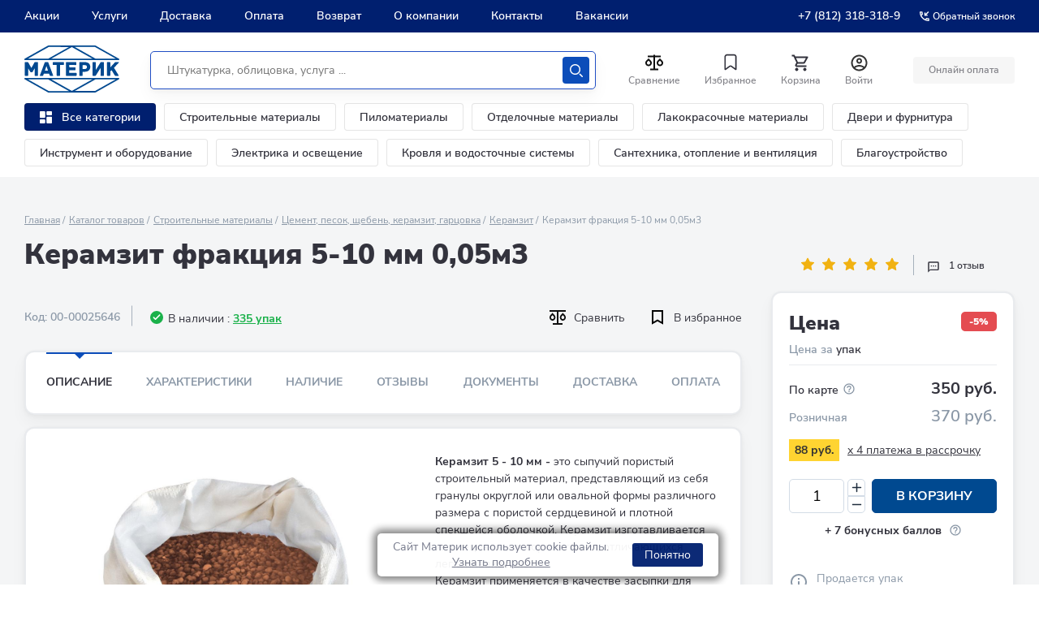

--- FILE ---
content_type: text/html; charset=UTF-8
request_url: https://www.materik-m.ru/shop/keramzit-fraktsiya-5-10-mm-0-05m3/
body_size: 130126
content:
<!DOCTYPE html>
<html lang="ru" class=" MAIN_PAGE no-js">
<head>
		<title>Керамзит фракция 5-10 мм 0,05м3 – купить в Санкт-Петербурге по низкой цене в каталоге: описание, фото, характеристики | интернет-магазин Материк</title>
		<meta http-equiv="Content-Type" content="text/html; charset=UTF-8" />
<meta name="robots" content="index, follow" />
<meta name="keywords" content="кирпич газобетон купить плитка лакокрасочные материалы спб санкт-петербург интернет магазин строительные материалы бесплатная доставка" />
<meta name="description" content="Керамзит фракция 5-10 мм 0,05м3 - купить по цене 350 руб. в интернет-магазине Материк, в онлайн каталоге подробные характеристики, фото, стоимость и отзывы. Скидки. Бонусная программа. ✔ Доставка по СПб и ЛО! Бесплатная консультация ☎️ +7 (812) 318-318-0" />
<link rel="canonical" href="https://www.materik-m.ru/shop/keramzit-fraktsiya-5-10-mm-0-05m3/" />
<script data-skip-moving="true">(function(w, d, n) {var cl = "bx-core";var ht = d.documentElement;var htc = ht ? ht.className : undefined;if (htc === undefined || htc.indexOf(cl) !== -1){return;}var ua = n.userAgent;if (/(iPad;)|(iPhone;)/i.test(ua)){cl += " bx-ios";}else if (/Windows/i.test(ua)){cl += ' bx-win';}else if (/Macintosh/i.test(ua)){cl += " bx-mac";}else if (/Linux/i.test(ua) && !/Android/i.test(ua)){cl += " bx-linux";}else if (/Android/i.test(ua)){cl += " bx-android";}cl += (/(ipad|iphone|android|mobile|touch)/i.test(ua) ? " bx-touch" : " bx-no-touch");cl += w.devicePixelRatio && w.devicePixelRatio >= 2? " bx-retina": " bx-no-retina";if (/AppleWebKit/.test(ua)){cl += " bx-chrome";}else if (/Opera/.test(ua)){cl += " bx-opera";}else if (/Firefox/.test(ua)){cl += " bx-firefox";}ht.className = htc ? htc + " " + cl : cl;})(window, document, navigator);</script>


<link href="https://unpkg.com/dropzone@5/dist/min/dropzone.min.css" type="text/css"  rel="stylesheet" />
<link href="/bitrix/js/ui/design-tokens/dist/ui.design-tokens.min.css?174228521023463" type="text/css"  rel="stylesheet" />
<link href="/bitrix/js/ui/fonts/opensans/ui.font.opensans.min.css?16680862032320" type="text/css"  rel="stylesheet" />
<link href="/bitrix/js/main/popup/dist/main.popup.bundle.min.css?175619145828056" type="text/css"  rel="stylesheet" />
<link href="/bitrix/cache/css/s1/materik_2024/page_e02788d9b2bbecd5f686b61132961383/page_e02788d9b2bbecd5f686b61132961383_v1.css?175620896912682" type="text/css"  rel="stylesheet" />
<link href="/bitrix/cache/css/s1/materik_2024/template_71aa90aab81a3dc1357e8ec16bec69f8/template_71aa90aab81a3dc1357e8ec16bec69f8_v1.css?17636207021808226" type="text/css"  data-template-style="true" rel="stylesheet" />







            
            <!-- Yandex.Metrika counter -->
            
            <!-- /Yandex.Metrika counter -->
                    
        
		<meta name="theme-color" content="#ffffff">

		
		<link rel="shortcut icon" type="image/x-icon" href="/local/templates/materik_2024/favicons/favicon.ico">
		<link rel="apple-touch-icon-precomposed" sizes="32x32" href="/local/templates/materik_2024/favicons/favicon-32x32.png">
		<link rel="apple-touch-icon-precomposed" sizes="57x57" href="/local/templates/materik_2024/favicons/apple-icon-57x57.png">
		<link rel="apple-touch-icon-precomposed" sizes="76x76" href="/local/templates/materik_2024/favicons/apple-icon-76x76.png">
		<link rel="apple-touch-icon-precomposed" sizes="120x120" href="/local/templates/materik_2024/favicons/apple-icon-120x120.png">
		<link rel="apple-touch-icon-precomposed" sizes="152x152" href="/local/templates/materik_2024/favicons/apple-icon-152x152.png">
		<link rel="apple-touch-icon-precomposed" sizes="180x180" href="/local/templates/materik_2024/favicons/apple-icon-180x180.png">
		<link rel="icon" sizes="192x192" href="/local/templates/materik_2024/favicons/android-icon-192x192.png">

		<meta content="width=device-width, user-scalable=1, initial-scale=1" name="viewport" />
		<!-- [	END	] Стили проекта-->
		<!-- [ START ] Переменные bitrix-->
				<!-- [	END	] Переменные bitrix-->
		<!-- [ START ] Скрипты библиотек-->
		 
		
	
<!-- [  END  ] Скрипты библиотек-->	
		
		
		
				<!-- Google Tag Manager -->
		<script data-skip-moving="true">(function(w,d,s,l,i){w[l]=w[l]||[];w[l].push({'gtm.start':new Date().getTime(),event:'gtm.js'});var f=d.getElementsByTagName(s)[0],j=d.createElement(s),dl=l!='dataLayer'?'&l='+l:'';j.async=true;j.src='https://www.googletagmanager.com/gtm.js?id='+i+dl;f.parentNode.insertBefore(j,f);})(window,document,'script','dataLayer','GTM-KT729LS');</script>
		<!-- End Google Tag Manager -->
	
				
			</head>
<body class="body body--new">
<script type="text/javascript" data-skip-moving="true">
		var digiScript = document.createElement('script');
		digiScript.src = '//cdn.diginetica.net/3199/client.js';
		digiScript.defer = true;
		digiScript.async = true;
		document.body.appendChild(digiScript);
</script>
	<!-- Google Tag Manager (noscript) --><noscript><iframe src="https://www.googletagmanager.com/ns.html?id=GTM-KT729LS"height="0" width="0" style="display:none;visibility:hidden"></iframe></noscript>
<!-- End Google Tag Manager (noscript) -->

	
	
	
		


	<header class="header header--new">

        
<div class="pvp-mobile-app-banner">
    <div class="banner-wrap">
        <a href="javascript:void(0)" class="close column">
            <img src="/local/components/pvp/mobile.app.banner/templates/.default/images/close.png">
        </a>
        </a>
        <div class="information column">
            <div class="logo">
                <img class="logo-image" src="/local/components/pvp/mobile.app.banner/templates/.default/images/mobile-banner-icon.png">
            </div>
            <div class="description">
                <span class="text-header">Только в приложении!</span>
                <span class="text">Дополнительные скидки на товары и доставку • Двойной кэшбек</span>
            </div>
        </div>
        <a href="https://redirect.appmetrica.yandex.com/serve/893260984972556044" class="button column">
            <img class="button-image" src="/local/components/pvp/mobile.app.banner/templates/.default/images/button.png">
        </a>
    </div>
</div>

		<div class="header__top">
			<div class="inner header__inner">
				

    <nav class="header__main-nav main-nav">
        <ul class="main-nav__list">

            
                <li class="main-nav__item ">
                    <a href="/actions/"  class="main-nav__link">   Акции                    </a>
                </li>
            
                <li class="main-nav__item ">
                    <a href="/uslugi/"  class="main-nav__link">   Услуги                    </a>
                </li>
            
                <li class="main-nav__item ">
                    <a href="/delivery/"  class="main-nav__link">   Доставка                    </a>
                </li>
            
                <li class="main-nav__item ">
                    <a href="/oplata/"  class="main-nav__link">   Оплата                    </a>
                </li>
            
                <li class="main-nav__item ">
                    <a href="/obmen-i-vosvrat/"  class="main-nav__link">   Возврат                    </a>
                </li>
            
                <li class="main-nav__item ">
                    <a href="/about/"  class="main-nav__link">   О компании                    </a>
                </li>
            
                <li class="main-nav__item ">
                    <a href="/contacts/"  class="main-nav__link">   Контакты                    </a>
                </li>
            
                <li class="main-nav__item ">
                    <a href="https://job.materik-m.ru/"  class="main-nav__link">   Вакансии                    </a>
                </li>
            
        </ul>
    </nav>



				<div class="header__reg-nav reg-nav reg-nav--mob">
					<i class="reg-nav__icon">
						<svg width="20" height="20" fill="none" xmlns="http://www.w3.org/2000/svg">
							<path d="M10 0C4.48 0 0 4.48 0 10s4.48 10 10 10 10-4.48 10-10S15.52 0 10 0zM5.07 16.28c.43-.9 3.05-1.78 4.93-1.78s4.51.88 4.93 1.78A7.893 7.893 0 0110 18c-1.86 0-3.57-.64-4.93-1.72zm11.29-1.45c-1.43-1.74-4.9-2.33-6.36-2.33s-4.93.59-6.36 2.33A7.95 7.95 0 012 10c0-4.41 3.59-8 8-8s8 3.59 8 8c0 1.82-.62 3.49-1.64 4.83zM10 4C8.06 4 6.5 5.56 6.5 7.5S8.06 11 10 11s3.5-1.56 3.5-3.5S11.94 4 10 4zm0 5c-.83 0-1.5-.67-1.5-1.5S9.17 6 10 6s1.5.67 1.5 1.5S10.83 9 10 9z"
								fill="#0C4DB9"/>
						</svg>
					</i>
					<ul class="reg-nav__list">
												<li class="reg-nav__item">
							<a href="javascript:void()" class="reg-nav__link show-pvp-auth-block">Вход</a>
						</li>
						<li class="reg-nav__item">
							<a href="#registration" class="reg-nav__link js-call-popup">Регистрация</a>
						</li>
												
					</ul>
				</div>

								<div class="header__top-contacts-desc">
					<div class="header__top-contacts-row">
						<div class="header__top-contacts-col">
							<a href="tel:+7-812-318-318-9" class="header__top-contacts-phone">+7 (812) 318-318-9</a>
						</div>
						<div class="header__top-contacts-col">
							<a href="#back-call" class="header__top-contacts-call js-call-popup">
								<svg width="12" height="12" viewBox="0 0 12 12" fill="none" xmlns="http://www.w3.org/2000/svg"><path d="M11.069 8.425c-.808 0-1.595-.13-2.325-.37a.667.667 0 00-.664.156L6.648 9.643a9.863 9.863 0 01-4.291-4.29L3.789 3.92a.653.653 0 00.163-.664A7.397 7.397 0 013.582.93.653.653 0 002.93.28H.651A.653.653 0 000 .931C0 7.045 4.955 12 11.069 12a.653.653 0 00.651-.651V9.077a.653.653 0 00-.651-.652zM1.322 1.582h.976c.046.58.144 1.146.3 1.687l-.781.78a9.653 9.653 0 01-.495-2.467zm9.096 9.096a10.042 10.042 0 01-2.474-.488l.774-.775c.554.156 1.12.254 1.693.293v.97h.007zm-.651-6.491H8.08L11.35.918 10.43 0 7.162 3.269V1.582H5.86V5.49h3.907V4.187z" fill="#fff"/></svg>
								<span>Обратный звонок</span>
							</a>
						</div>
					</div>
				</div>


									<a href="tel:+7-812-318-318-9" class="header__top-phone">
						<svg width="12" height="12" viewBox="0 0 12 12" fill="none" xmlns="http://www.w3.org/2000/svg">
							<path d="M11.0689 8.42539C10.2615 8.42539 9.47368 8.29517 8.74444 8.05426C8.67933 8.02821 8.60771 8.0217 8.54259 8.0217C8.37331 8.0217 8.21053 8.08682 8.0803 8.21053L6.64786 9.64297C4.80521 8.69886 3.29463 7.19479 2.35703 5.35214L3.78947 3.9197C3.97178 3.73739 4.02387 3.48345 3.95225 3.25556C3.71134 2.52632 3.58112 1.74498 3.58112 0.931091C3.58112 0.572979 3.28812 0.279978 2.93001 0.279978H0.651112C0.293001 0.279978 0 0.572979 0 0.931091C0 7.04504 4.95496 12 11.0689 12C11.427 12 11.72 11.707 11.72 11.3489V9.07651C11.72 8.71839 11.427 8.42539 11.0689 8.42539ZM1.32176 1.5822H2.29843C2.344 2.16169 2.44167 2.72816 2.59794 3.26858L1.8166 4.04992C1.54965 3.26858 1.38036 2.44167 1.32176 1.5822ZM10.4178 10.6782C9.55833 10.6196 8.73142 10.4504 7.94357 10.1899L8.71839 9.41508C9.27184 9.57135 9.83831 9.66902 10.4113 9.70808V10.6782H10.4178ZM9.76668 4.18665H8.0803L11.3489 0.918068L10.4308 0L7.16224 3.26858V1.5822H5.86001V5.48888H9.76668V4.18665Z" fill="#E9EBEE"/>
						</svg>
						<span>+7 (812) 318-318-9</span>
					</a>
				
			</div>

		</div>

		<div class="header__main header__main--new">
			<div class="inner">
				<div class="header__wrap">
					<button class="header__burger j-header-burger">
						<span><i>Открыть меню</i></span>
					</button>

					<div class="header__logo js-header-logo">
						<a href="/" class="company-logo">

							<svg width="117" height="58" viewBox="0 0 117 58" fill="none" xmlns="http://www.w3.org/2000/svg">
								<path d="M29.677.055c.495-.055 1.211 0 1.762 0h54.288c.55 0 1.266-.055 1.762.055.44.11.826.383 1.156.548 5.175 2.96 23.07 12.992 26.814 15.075.33.22.715.384 1.101.658.33.22.55.713.33 1.206-.22.439-.606.494-1.266.494H1.817c-.605 0-1.156.055-1.486-.22-.33-.383-.496-.877-.166-1.315.166-.22.551-.384.881-.603C3.194 14.747 27.695.987 28.631.493c.33-.164.66-.438 1.046-.438zm1.046 1.809c-.275 0-.716-.055-.826.055-7.928 4.385-15.967 8.935-23.84 13.376-.55.274-1.101.603-1.597.932H29.456c.221-.055.551-.329.827-.439.275-.164 16.627-9.374 24.556-13.76.055 0 .165-.11.165-.11-8.094-.054-16.187-.054-24.28-.054zm31.384 0c6.331 3.563 12.718 7.127 19.105 10.745 1.817 1.041 3.689 2.138 5.561 3.124.275.165.606.384.826.44.165.054.44 0 .66 0h24.281c-8.313-4.66-16.682-9.43-25.106-14.09-.165-.11-.33-.219-.44-.219H62.106c-.056 0-.056 0 0 0-.056 0 0 0 0 0zM33.42 16.062c-.055.055-.165.055-.165.11h50.489c-.055-.11-.22-.164-.33-.22A5611.136 5611.136 0 0158.527 1.975C54.288 4.33 37.55 13.814 33.42 16.062zM8.644 27.684c1.157-2.028 2.313-4.056 3.47-6.14.274-.438.385-.931.935-1.041.44-.11 1.101-.055 1.762-.055.66 0 1.597-.11 1.817.33.11.218.055.602.055.986V36.29c0 .549.055.932-.275 1.152-.33.219-1.157.11-1.707.11h-.881c-.55 0-.936 0-1.046-.33-.11-.274-.055-.712-.055-1.096v-8.059a119.597 119.597 0 00-2.202 3.838c-.22.383-.496.986-.881 1.15-.22.11-.551.056-.881.056-.33 0-.716 0-.936-.055-.386-.165-.661-.768-.881-1.151-.716-1.261-1.487-2.632-2.258-3.838v8.333c0 .603 0 1.041-.495 1.151-.496.11-.991.055-1.707.055-.606 0-1.432.055-1.707-.164-.33-.384-.22-1.371-.22-2.029V21.71c0-.767 0-1.151.66-1.26.496-.056 1.102 0 1.652 0 .606 0 1.322-.056 1.652.164.22.164.44.548.606.822 1.156 2.083 2.367 4.276 3.523 6.25zM30.393 34.647h-6.387c-.22.493-.33.822-.496 1.37-.165.494-.33 1.316-.88 1.425-.496.11-1.267.055-1.818.055-.44 0-1.541.11-1.706-.219-.166-.274.11-.822.275-1.096 1.486-3.838 5.065-13.541 5.45-14.583.221-.603.386-1.041 1.102-1.15.385-.056.991 0 1.542 0 .55 0 1.321-.056 1.651.109.276.164.44.493.55.877 1.873 5.098 3.8 10.087 5.672 15.24.11.22.11.439.055.603-.22.329-1.321.22-1.817.22h-.991c-.55 0-.88 0-1.101-.275-.11-.164-.165-.383-.275-.603a15.023 15.023 0 01-.826-1.973zm-5.12-3.618h3.908c-.66-1.864-1.321-3.838-1.982-5.702-.605 1.919-1.321 3.783-1.927 5.701zM43.937 24.121c-.055 3.673 0 7.675 0 11.403 0 .657.11 1.644-.275 1.864-.33.219-1.212.11-1.762.11h-.936c-.386 0-.771 0-.991-.165-.22-.22-.166-.987-.166-1.535V24.12h-3.413c-.496 0-.991.055-1.211-.22-.166-.273-.11-.986-.11-1.534s-.11-1.316.11-1.59c.11-.165.33-.22.495-.274.496-.055 1.046 0 1.597 0h9.58c.716 0 1.542-.11 1.762.274.165.329.11 1.042.11 1.535 0 .603.11 1.37-.165 1.645-.275.164-.716.164-1.101.164h-3.524zM55.39 24.121c-.056.932 0 1.864 0 2.796 1.871.055 3.853 0 5.78 0 .716 0 1.707-.11 1.872.329.166.329.056.987.056 1.48 0 .658.11 1.425-.33 1.645-.221.11-.551.055-.882.055h-6.552v3.398h7.874c.55 0 .99-.054 1.156.33.165.383.055 1.04.055 1.534 0 .768.165 1.535-.496 1.7-.44.11-.99.055-1.486.055h-9.085c-.495 0-.99.054-1.486 0-.661-.055-.606-.494-.606-1.261V21.709c0-.767-.055-1.206.66-1.26.441-.056.992 0 1.487 0h8.865c.715 0 1.596-.11 1.762.383.11.384.055 1.096.055 1.59 0 .548.11 1.315-.22 1.535-.386.274-1.322.164-1.983.164H55.39zM71.742 32.454v3.673c0 .658.055 1.26-.496 1.37-.495.055-1.046 0-1.652 0-.715 0-1.541.11-1.761-.219-.22-.329-.11-1.37-.11-1.974V21.71c0-.822 0-1.206.66-1.26.33-.056.716 0 1.101 0h3.194c1.431 0 2.863 0 4.019.273 2.257.548 3.854 1.919 4.35 4.167.275 1.315.165 2.686-.22 3.727-.716 2.084-2.423 3.29-4.846 3.673-1.376.22-2.753.165-4.24.165zm-.055-8.278V29c1.321-.055 2.752.11 3.744-.164.99-.274 1.706-.987 1.706-2.248 0-1.26-.715-1.974-1.651-2.248-.991-.383-2.423-.164-3.8-.164 0-.055 0-.055 0 0zM88.04 30.151a561.575 561.575 0 005.23-8.387c.22-.384.495-.932.826-1.151.385-.33 1.321-.165 2.147-.165.606 0 1.377-.11 1.597.22.22.328.11 1.37.11 1.973v13.595c0 .549.055.987-.275 1.152-.386.219-1.157.11-1.762.11-.716 0-1.652.109-1.927-.275-.166-.22-.11-.658-.11-1.096v-8.388c-1.542 2.412-3.029 4.88-4.57 7.291-.22.33-.496.768-.771 1.206-.33.494-.55 1.097-1.156 1.206-.44.055-.992 0-1.597 0-.66 0-1.432.11-1.652-.274-.11-.164-.11-.603-.11-.932V21.71c0-.767 0-1.151.66-1.26.441-.056.937 0 1.487 0 .661 0 1.542-.11 1.762.328.11.274.11.713.11 1.096v8.278zM105.878 26.972c.165-.11.276-.274.386-.384 1.596-1.754 3.248-3.509 4.845-5.263.33-.329.605-.767 1.101-.822.661-.11 1.321-.055 2.202-.055h1.102c.44 0 .936-.055.991.329.055.384-.496.767-.661.932a520.974 520.974 0 00-5.396 5.81c1.817 2.961 3.579 5.922 5.451 8.882.11.22.275.438.275.658-.055.493-.66.438-1.321.438h-1.101c-.716 0-1.597.055-1.982-.22-.496-.328-.826-1.096-1.157-1.644-1.046-1.7-2.092-3.508-3.138-5.153-.441.384-.771.822-1.211 1.261-.11.11-.386.329-.386.439-.055.164 0 .438 0 .657v3.29c0 .548.055 1.096-.275 1.26-.22.11-.551.055-.881.055h-.936c-.716 0-1.652.11-1.872-.274-.22-.383-.11-1.48-.11-2.028V22.586c0-.603-.11-1.644.11-1.973.11-.165.33-.22.551-.22.55-.055 1.046 0 1.651 0 .716 0 1.542-.11 1.707.384.11.329.055 1.096.055 1.48v4.715zM28.63 57.507c-.935-.548-25.437-14.254-27.584-15.514-.33-.165-.716-.384-.88-.604-.331-.438-.166-.931.11-1.206.33-.274.88-.219 1.486-.219h113.807c.66 0 1.046.055 1.266.494.275.493 0 .986-.33 1.206-.386.274-.771.438-1.102.657-3.744 2.084-21.638 12.116-26.813 15.076-.386.22-.716.494-1.157.548-.44.11-1.156.055-1.761.055H31.384c-.606 0-1.267.055-1.762 0-.33-.11-.661-.329-.991-.493zm26.319-1.37c.055 0-.11-.11-.165-.11-7.929-4.386-24.281-13.596-24.557-13.76-.22-.165-.605-.384-.826-.439H4.405c.55.274 1.1.548 1.652.877 7.928 4.44 15.912 8.99 23.84 13.376.11.055.55.055.826.055h24.226zm7.102-.056c0 .055 0 .055 0 0h24.997c.11 0 .275-.11.44-.219 8.37-4.66 16.793-9.429 25.107-14.089-2.092 0-21.913-.055-24.28 0h-.661c-.22.055-.55.274-.826.439-1.872 1.041-3.744 2.083-5.561 3.125A7716.024 7716.024 0 0162.05 56.08c.055 0 0 0 0 0zm-3.523-.11a5617.712 5617.712 0 0124.886-13.978c.11-.055.275-.11.33-.22H33.257c-.056.055.11.055.165.11 4.13 2.302 20.867 11.786 25.107 14.089z" fill="#004990"/>
							</svg>
						</a>
					</div>
					
					
					
					
					<div class="header__catalog-btn-scroll js-block-btn-menu-scroll">
						<div class="header__catalog-btn-scroll-wrap">
							<button class="header-categories__btn header-categories__btn--catalog j-catalog-btn">
								<span class="header-categories__btn-icon">
									<svg width="25" height="25" viewBox="0 0 15 15" fill="none" xmlns="http://www.w3.org/2000/svg">
										<path d="M0 7.33333C0 7.88562 0.447715 8.33333 1 8.33333H5.66667C6.21895 8.33333 6.66667 7.88562 6.66667 7.33333V1C6.66667 0.447715 6.21895 0 5.66667 0H0.999999C0.447714 0 0 0.447715 0 1V7.33333ZM0 14C0 14.5523 0.447715 15 1 15H5.66667C6.21895 15 6.66667 14.5523 6.66667 14V11C6.66667 10.4477 6.21895 10 5.66667 10H0.999999C0.447714 10 0 10.4477 0 11V14ZM8.33333 14C8.33333 14.5523 8.78105 15 9.33333 15H14C14.5523 15 15 14.5523 15 14V7.66667C15 7.11438 14.5523 6.66667 14 6.66667H9.33333C8.78105 6.66667 8.33333 7.11438 8.33333 7.66667V14ZM9.33333 0C8.78105 0 8.33333 0.447715 8.33333 1V4C8.33333 4.55228 8.78105 5 9.33333 5H14C14.5523 5 15 4.55228 15 4V1C15 0.447715 14.5523 0 14 0H9.33333Z" fill="white" />
									</svg>
								</span>
								<span class="header-categories__btn-text">Каталог</span>
							</button>
						</div>
					</div>	
					
					
					
					<!--div class="header-categories__col header_categories_second">
						<div class="header-categories__item">
						<button class="header-categories__btn header-categories__btn--catalog j-catalog-btn">
							<span class="header-categories__btn-icon">
							<svg width="25" height="25" viewBox="0 0 15 15" fill="none" xmlns="http://www.w3.org/2000/svg">
								<path d="M0 7.33333C0 7.88562 0.447715 8.33333 1 8.33333H5.66667C6.21895 8.33333 6.66667 7.88562 6.66667 7.33333V1C6.66667 0.447715 6.21895 0 5.66667 0H0.999999C0.447714 0 0 0.447715 0 1V7.33333ZM0 14C0 14.5523 0.447715 15 1 15H5.66667C6.21895 15 6.66667 14.5523 6.66667 14V11C6.66667 10.4477 6.21895 10 5.66667 10H0.999999C0.447714 10 0 10.4477 0 11V14ZM8.33333 14C8.33333 14.5523 8.78105 15 9.33333 15H14C14.5523 15 15 14.5523 15 14V7.66667C15 7.11438 14.5523 6.66667 14 6.66667H9.33333C8.78105 6.66667 8.33333 7.11438 8.33333 7.66667V14ZM9.33333 0C8.78105 0 8.33333 0.447715 8.33333 1V4C8.33333 4.55228 8.78105 5 9.33333 5H14C14.5523 5 15 4.55228 15 4V1C15 0.447715 14.5523 0 14 0H9.33333Z" fill="white"/>
							</svg>
							</span>
						</button>
						</div>
					</div-->					
					
					
	<div class="header__search header__search--new js-header-search" id="title-search">
		<form action="/search/index.php" class="search search--new">
						<input id="title-search-input" type="text" name="q" class="search__input" value="" placeholder="Штукатурка, облицовка, услуга ...">
			
			<button name="s" type="submit" class="search__btn search-btn search-btn--new">
				<svg width="22" height="22" viewBox="0 0 22 22" xmlns="http://www.w3.org/2000/svg">
					<path d="M9 18C4.02944 18 0 13.9706 0 9C0 4.02944 4.02944 0 9 0C13.9706 0 18 4.02944 18 9C18 13.9706 13.9706 18 9 18ZM8.99998 16C12.866 16 16 12.866 16 9C16 5.13401 12.866 2 8.99998 2C5.13398 2 1.99998 5.13401 1.99998 9C1.99998 12.866 5.13398 16 8.99998 16ZM21.7071 21.7071C22.0977 21.3166 22.0977 20.6834 21.7071 20.2929L17.7071 16.2929C17.3166 15.9024 16.6834 15.9024 16.2929 16.2929C15.9024 16.6834 15.9024 17.3166 16.2929 17.7071L20.2929 21.7071C20.6834 22.0976 21.3166 22.0976 21.7071 21.7071Z" fill="#ffffff"/>
				</svg>
				<span>Искать</span>
			</button>
		</form>
	</div>

	<div class="header__search-btn">
		<button class="search-btn search-btn--mobile js-mobile-search-btn">
			<svg width="22" height="22" viewBox="0 0 22 22" xmlns="http://www.w3.org/2000/svg">
				<path d="M9 18C4.02944 18 0 13.9706 0 9C0 4.02944 4.02944 0 9 0C13.9706 0 18 4.02944 18 9C18 13.9706 13.9706 18 9 18ZM8.99998 16C12.866 16 16 12.866 16 9C16 5.13401 12.866 2 8.99998 2C5.13398 2 1.99998 5.13401 1.99998 9C1.99998 12.866 5.13398 16 8.99998 16ZM21.7071 21.7071C22.0977 21.3166 22.0977 20.6834 21.7071 20.2929L17.7071 16.2929C17.3166 15.9024 16.6834 15.9024 16.2929 16.2929C15.9024 16.6834 15.9024 17.3166 16.2929 17.7071L20.2929 21.7071C20.6834 22.0976 21.3166 22.0976 21.7071 21.7071Z"/>
			</svg>
			<span>Искать</span>
		</button>
	</div>
							
					<div class="header__btns-wrap">
						<div class="header-btns">
							<div class="header-btns__row">
								<div class="header-btns__col">
								
									<div class="header-btns__item">
										<div id="compare_list_count">
											<a id="compareList9J9wbd" href="/shop/compare.php" class="header-btns__btn">
	<span class="header-btns__btn-icon">
		<svg xmlns="http://www.w3.org/2000/svg" width="24" height="25" viewBox="0 0 24 25" fill="none">
			<path d="M12.9976 2.5V3.5H19.9976V5.5H12.9976V19.5H16.9976V21.5H6.99757V19.5H10.9976V5.5H3.99757V3.5H10.9976V2.5H12.9976ZM4.99757 6.843L7.82557 9.672C8.38496 10.2314 8.7659 10.9442 8.92023 11.7201C9.07455 12.496 8.99533 13.3002 8.69257 14.0311C8.38981 14.762 7.87712 15.3867 7.21933 15.8262C6.56154 16.2658 5.78819 16.5004 4.99707 16.5004C4.20596 16.5004 3.4326 16.2658 2.77481 15.8262C2.11702 15.3867 1.60433 14.762 1.30157 14.0311C0.998817 13.3002 0.919592 12.496 1.07392 11.7201C1.22824 10.9442 1.60918 10.2314 2.16857 9.672L4.99757 6.843ZM18.9976 6.843L21.8256 9.672C22.385 10.2314 22.7659 10.9442 22.9202 11.7201C23.0746 12.496 22.9953 13.3002 22.6926 14.0311C22.3898 14.762 21.8771 15.3867 21.2193 15.8262C20.5615 16.2658 19.7882 16.5004 18.9971 16.5004C18.206 16.5004 17.4326 16.2658 16.7748 15.8262C16.117 15.3867 15.6043 14.762 15.3016 14.0311C14.9988 13.3002 14.9196 12.496 15.0739 11.7201C15.2282 10.9442 15.6092 10.2314 16.1686 9.672L18.9976 6.843ZM4.99757 9.672L3.58357 11.086C3.30381 11.3657 3.11327 11.722 3.03605 12.11C2.95883 12.498 2.9984 12.9002 3.14976 13.2657C3.30111 13.6311 3.55746 13.9435 3.88637 14.1633C4.21528 14.3831 4.60198 14.5004 4.99757 14.5004C5.39316 14.5004 5.77986 14.3831 6.10878 14.1633C6.43769 13.9435 6.69403 13.6311 6.84539 13.2657C6.99675 12.9002 7.03632 12.498 6.9591 12.11C6.88188 11.722 6.69134 11.3657 6.41157 11.086L4.99757 9.672ZM18.9976 9.672L17.5836 11.086C17.3038 11.3657 17.1133 11.722 17.036 12.11C16.9588 12.498 16.9984 12.9002 17.1498 13.2657C17.3011 13.6311 17.5575 13.9435 17.8864 14.1633C18.2153 14.3831 18.602 14.5004 18.9976 14.5004C19.3932 14.5004 19.7799 14.3831 20.1088 14.1633C20.4377 13.9435 20.694 13.6311 20.8454 13.2657C20.9967 12.9002 21.0363 12.498 20.9591 12.11C20.8819 11.722 20.6913 11.3657 20.4116 11.086L18.9976 9.672Z" fill="#0F0F0F"/>
		</svg>
	</span>

		<span id="compare_total" class="header-btns__btn-count"  style="display: none;">0</span>
	<span class="header-btns__btn-text">Сравнение</span>
	<div class="compare_item_list" style="display:none">
		</div>
</a>

	
										</div>								
									</div>
								</div>
								
								
								<div class="header-btns__col">
									<div class="header-btns__item">
										<a href="/favorite/" class="header-btns__btn favorite">
											<span class="header-btns__btn-icon">
												<svg width="26" height="27" viewBox="0 0 26 27" fill="none" xmlns="http://www.w3.org/2000/svg"><path fill-rule="evenodd" clip-rule="evenodd" d="M9.074 3.755h7.852a3.554 3.554 0 012.513.859 3.312 3.312 0 011.144 2.324v15.225c.002.305-.13.596-.363.802a1.148 1.148 0 01-.86.28c-.275 0-.543-.087-.762-.248l-4.857-3.563a1.328 1.328 0 00-1.549 0L7.38 22.997a1.286 1.286 0 01-.74.249 1.147 1.147 0 01-.86-.28 1.066 1.066 0 01-.363-.803V6.938A3.312 3.312 0 016.56 4.614a3.554 3.554 0 012.513-.86zm5.71 14.39l4.094 3.032-.022-14.239c-.106-.944-.972-1.635-1.952-1.56H9.05c-.98-.075-1.845.616-1.952 1.56v14.24l4.095-3.033c1.06-.78 2.53-.78 3.59 0z" fill="#33333D"/></svg>
											</span>
											<!--span class="favorite__count" id="f_total">0</span-->
											
											<span id="f_total" class="header-btns__btn-count" style="display:none;"></span>
											
											<span class="header-btns__btn-text">Избранное</span>
										</a>
									</div>
								</div>
								<div class="header-btns__col">
									<div class="header-btns__item">
										
	<a id="bx_basketFKauiI" href="/basket/" class="header-btns__btn">
		
					<!--'start_frame_cache_bx_basketFKauiI'-->			<span class="header-btns__btn-icon">
			<svg width="25" height="25" viewBox="0 0 25 25" fill="none" xmlns="http://www.w3.org/2000/svg"><g clip-path="url(#clip0_355_3857)"><path d="M16.05 13.5c.75 0 1.41-.41 1.75-1.03l3.58-6.49a.996.996 0 00-.87-1.48H5.71l-.94-2H1.5v2h2l3.6 7.59-1.35 2.44c-.73 1.34.23 2.97 1.75 2.97h12v-2h-12l1.1-2h7.45zm-9.39-7h12.15l-2.76 5H9.03l-2.37-5zm.84 12c-1.1 0-1.99.9-1.99 2s.89 2 1.99 2 2-.9 2-2-.9-2-2-2zm10 0c-1.1 0-1.99.9-1.99 2s.89 2 1.99 2 2-.9 2-2-.9-2-2-2z" fill="#33333D"/></g><defs><clipPath id="clip0_355_3857"><path fill="#fff" transform="translate(.5 .5)" d="M0 0h24v24H0z"/></clipPath></defs></svg>
		</span>
		<span class="header-btns__btn-text">Корзина</span>
				
	
	


<!--'end_frame_cache_bx_basketFKauiI'-->				
		
		
		<!--span class="header-btns__btn-count">0</span-->
	</a>



<!--div id="bx_basketFKauiI" class="merch-storage smallcart">
				</div-->
									</div>
								</div>
								<div class="header-btns__col">
                                                                            <div class="header-btns__item autorize">
                                            <a href="javascript:void()" class="header-btns__btn login auth-line__link show-pvp-auth-block">
											<span class="header-btns__btn-icon">
												<svg width="21" height="21" viewBox="0 0 21 21" fill="none" xmlns="http://www.w3.org/2000/svg"><path d="M10.5.5C4.98.5.5 4.98.5 10.5s4.48 10 10 10 10-4.48 10-10-4.48-10-10-10zM5.57 16.78C6 15.88 8.62 15 10.5 15s4.51.88 4.93 1.78a7.893 7.893 0 01-4.93 1.72c-1.86 0-3.57-.64-4.93-1.72zm11.29-1.45C15.43 13.59 11.96 13 10.5 13s-4.93.59-6.36 2.33A7.95 7.95 0 012.5 10.5c0-4.41 3.59-8 8-8s8 3.59 8 8c0 1.82-.62 3.49-1.64 4.83zM10.5 4.5C8.56 4.5 7 6.06 7 8s1.56 3.5 3.5 3.5S14 9.94 14 8s-1.56-3.5-3.5-3.5zm0 5C9.67 9.5 9 8.83 9 8s.67-1.5 1.5-1.5S12 7.17 12 8s-.67 1.5-1.5 1.5z" fill="#333"/></svg>
											</span>
                                                <span class="header-btns__btn-text">Войти</span>
                                            </a>
                                        </div>
                                    								</div>
							</div>
						</div>
					</div>

                    
<!--'start_frame_cache_pvp-sms-auth-block'--><div class="pvp-sms-auth-block" id="pvp-sms-auth-block">
    <div class="auth-form">
        <div class="close-circle">
            <a href="javascript:void()" class="close-icon"></a>
        </div>

                            <div class="pvp-auth-header">Авторизация</div>
                <div class="tab-switch">
                    <button class="tab-switch__button active left" data-tab="credentials">
                        Почта                    </button>
                    <button class="tab-switch__button right" data-tab="phone">
                        Телефон                    </button>
                </div>
                <div class="tabs">
                    <div class="tab credentials active">
                        
<div class="pvp-sms-auth credentials">
                    <div class="login-form" id="loginForm">
            <div class="login-form-error error">
            </div>
            <form name="form_auth" id="ajax-login-form" method="post" target="_top" action="/local/components/pvp/smsauth/templates/materik/bitrix/system.auth.form/pvpsmsauth/ajax.php">
                <div class="fields">
                    <input type="hidden" name="AUTH_FORM" value="Y"/>
                    <input type="hidden" name="TYPE" value="AUTH"/>
                                            <input type="hidden" name="backurl" value="/shop/keramzit-fraktsiya-5-10-mm-0-05m3/"/>
                                                            <div class="field">
                        <input type="text" name="USER_LOGIN" maxlength="50" placeholder="Логин" value="" class="input-field"/>
                    </div>
                    <div class="field">
                        <input type="password" name="USER_PASSWORD" maxlength="50" placeholder="Пароль" value="" class="input-field"/>
                    </div>
                    <div class="field field-button form-control-btn">
                        <button type="submit" name="Login" class="login-button" value="Войти">Войти</button>
                        <a href="#registration" id="pvp-auth-register-btn" class="register-btn js-call-popup">Регистрация</a>
                    </div>
                    <div class="field">
                        <a class="forgot field__link js-call-popup" id="pvp-auth-forgot-btn" href="#forgot_password" rel="nofollow">Напомнить пароль</a>
                    </div>
                </div>
            </form>
                                </div>
    </div>                    </div>
                    <div class="tab phone">
                        
<div class="fields">
    <form method="POST" id="send-code">
        <div class="field phone-auth">
            <input type="hidden" name="action" value="send">
            <label for="pvp-sms-auth-phone" class="field-label ">Введите номер телефона для авторизации по SMS</label>
            <input class="input-field" inputmode="tel" name="phone" value="" type="text" id="pvp-sms-auth-phone" required placeholder="+7(900)000-00-00"/>
        </div>
        <div class="field field-button">
            <button type="submit" class="login-button send-code">Получить код</button>
        </div>
    </form>
</div>
                    </div>
                </div>
                </div>
</div>
<!--'end_frame_cache_pvp-sms-auth-block'-->
					<div class="header__cart header__cart--new">
						<div class="header__cart-item">
							<a href="/basket/" class="cart-header cart-header--new">
								<i class="cart-header__icon">
									<svg width="24" height="24" viewBox="0 0 24 24" xmlns="http://www.w3.org/2000/svg">
										<path d="M15.55 13C16.3 13 16.96 12.59 17.3 11.97L20.88 5.48C21.25 4.82 20.77 4 20.01 4H5.21L4.27 2H1V4H3L6.6 11.59L5.25 14.03C4.52 15.37 5.48 17 7 17H19V15H7L8.1 13H15.55ZM6.16 6H18.31L15.55 11H8.53L6.16 6ZM7 18C5.9 18 5.01 18.9 5.01 20C5.01 21.1 5.9 22 7 22C8.1 22 9 21.1 9 20C9 18.9 8.1 18 7 18ZM17 18C15.9 18 15.01 18.9 15.01 20C15.01 21.1 15.9 22 17 22C18.1 22 19 21.1 19 20C19 18.9 18.1 18 17 18Z"/>
									</svg>
								</i>
								<span class="cart-header__mob-count-wrap" style="display:none;">
									<span class="cart-header__mob-count"></span>
								</span>
							</a>
						</div>
					</div>

					<div class="header__online-pay-wrap js-online-pay">
						<a href="/sber_pay/" target="_blank" class="header__online-pay">Онлайн оплата</a>
					</div>
				</div>
				
				
									<div class="header__categories-wrap">
					<div class="header-categories">
						<div class="header-categories__row">
						<div class="header-categories__col">
							<div class="header-categories__item">
							<button class="header-categories__btn header-categories__btn--catalog-all j-catalog-btn">
								<span class="header-categories__btn-icon">
								<svg width="15" height="15" viewBox="0 0 15 15" fill="none" xmlns="http://www.w3.org/2000/svg">
									<path d="M0 7.33333C0 7.88562 0.447715 8.33333 1 8.33333H5.66667C6.21895 8.33333 6.66667 7.88562 6.66667 7.33333V1C6.66667 0.447715 6.21895 0 5.66667 0H0.999999C0.447714 0 0 0.447715 0 1V7.33333ZM0 14C0 14.5523 0.447715 15 1 15H5.66667C6.21895 15 6.66667 14.5523 6.66667 14V11C6.66667 10.4477 6.21895 10 5.66667 10H0.999999C0.447714 10 0 10.4477 0 11V14ZM8.33333 14C8.33333 14.5523 8.78105 15 9.33333 15H14C14.5523 15 15 14.5523 15 14V7.66667C15 7.11438 14.5523 6.66667 14 6.66667H9.33333C8.78105 6.66667 8.33333 7.11438 8.33333 7.66667V14ZM9.33333 0C8.78105 0 8.33333 0.447715 8.33333 1V4C8.33333 4.55228 8.78105 5 9.33333 5H14C14.5523 5 15 4.55228 15 4V1C15 0.447715 14.5523 0 14 0H9.33333Z" fill="white"/>
								</svg>
								</span>
								<span class="header-categories__btn-text">Все категории</span>
							</button>
							</div>
						</div>
						
						
			<div class="header-categories__col" id="bx_1847241719_1271">
			<div class="header-categories__item">
				<a href="/shop/stroitelnye-materialy/" class="header-categories__btn">Строительные материалы</a>
			</div>
		</div>
			<div class="header-categories__col" id="bx_1847241719_1344">
			<div class="header-categories__item">
				<a href="/shop/pilomaterialy/" class="header-categories__btn">Пиломатериалы</a>
			</div>
		</div>
			<div class="header-categories__col" id="bx_1847241719_1269">
			<div class="header-categories__item">
				<a href="/shop/otdelochnye-materialy/" class="header-categories__btn">Отделочные материалы</a>
			</div>
		</div>
			<div class="header-categories__col" id="bx_1847241719_1300">
			<div class="header-categories__item">
				<a href="/shop/lakokrasochnye-materialy/" class="header-categories__btn">Лакокрасочные материалы</a>
			</div>
		</div>
			<div class="header-categories__col" id="bx_1847241719_2304">
			<div class="header-categories__item">
				<a href="/shop/dveri-i-furnitura/" class="header-categories__btn">Двери и фурнитура</a>
			</div>
		</div>
			<div class="header-categories__col" id="bx_1847241719_1268">
			<div class="header-categories__item">
				<a href="/shop/instrument-i-oborudovanie/" class="header-categories__btn">Инструмент и оборудование</a>
			</div>
		</div>
			<div class="header-categories__col" id="bx_1847241719_1272">
			<div class="header-categories__item">
				<a href="/shop/elektrika-i-osveshchenie/" class="header-categories__btn">Электрика и освещение</a>
			</div>
		</div>
			<div class="header-categories__col" id="bx_1847241719_1341">
			<div class="header-categories__item">
				<a href="/shop/krovlya-i-vodostochnye-sistemy/" class="header-categories__btn">Кровля и водосточные системы</a>
			</div>
		</div>
			<div class="header-categories__col" id="bx_1847241719_1270">
			<div class="header-categories__item">
				<a href="/shop/santekhnika-otoplenie-i-ventilyatsiya/" class="header-categories__btn">Сантехника, отопление и вентиляция</a>
			</div>
		</div>
			<div class="header-categories__col" id="bx_1847241719_1267">
			<div class="header-categories__item">
				<a href="/shop/blagoustroystvo/" class="header-categories__btn">Благоустройство</a>
			</div>
		</div>
	
						
						
						</div>
					</div>
					</div>
				
								
			</div>
		</div>
		
		
		
	<div class="mobile-nav j-mobile-nav">
		<button class="mobile-nav__close-layer j-close-mobile-nav">
			<span>Закрыть меню</span>
		</button>
		<div class="mobile-nav__content">
			<div class="mobile-nav__btn">
				<button class="btn btn--blue btn--catalog j-catalog-btn">
					<i class="btn__icon">
						<svg width="15" height="15" viewBox="0 0 15 15" fill="none" xmlns="http://www.w3.org/2000/svg">
							<path d="M0 7.33333C0 7.88562 0.447715 8.33333 1 8.33333H5.66667C6.21895 8.33333 6.66667 7.88562 6.66667 7.33333V1C6.66667 0.447715 6.21895 0 5.66667 0H0.999999C0.447714 0 0 0.447715 0 1V7.33333ZM0 14C0 14.5523 0.447715 15 1 15H5.66667C6.21895 15 6.66667 14.5523 6.66667 14V11C6.66667 10.4477 6.21895 10 5.66667 10H0.999999C0.447714 10 0 10.4477 0 11V14ZM8.33333 14C8.33333 14.5523 8.78105 15 9.33333 15H14C14.5523 15 15 14.5523 15 14V7.66667C15 7.11438 14.5523 6.66667 14 6.66667H9.33333C8.78105 6.66667 8.33333 7.11438 8.33333 7.66667V14ZM9.33333 0C8.78105 0 8.33333 0.447715 8.33333 1V4C8.33333 4.55228 8.78105 5 9.33333 5H14C14.5523 5 15 4.55228 15 4V1C15 0.447715 14.5523 0 14 0H9.33333Z" fill="white"/>
						</svg>
					</i>
					<span>Каталог</span>
				</button>
			</div>
			<div class="mobile-nav__menu">
				<ul class="mobile-nav__list">
					<li class="mobile-nav__item">
						<a href="/actions/" class="mobile-nav__link">
							<svg width="16" height="16" xmlns="http://www.w3.org/2000/svg">
								<path d="M14.274 7.72l-6-6a1.325 1.325 0 00-.94-.387H2.667c-.733 0-1.333.6-1.333 1.334v4.667c0 .366.146.7.393.946l6 6c.24.24.573.387.94.387s.7-.147.94-.393l4.667-4.667c.246-.24.393-.573.393-.94s-.153-.707-.393-.947zm-5.607 5.62l-6-6.006V2.667h4.667V2.66l6 6-4.667 4.68z" fill="#33333D"/><path d="M4.333 5.333a1 1 0 100-2 1 1 0 000 2zM5.933 8.367c0 .38.153.713.4.966l2.333 2.334L11 9.333A1.369 1.369 0 009.067 7.4l-.4.4-.4-.393A1.35 1.35 0 007.3 7c-.754 0-1.367.613-1.367 1.367z"/>
							</svg>
							<span>Акции</span>
						</a>
					</li>
					<li class="mobile-nav__item">
						<a href="/service/" class="mobile-nav__link">
							<svg width="16" height="16" xmlns="http://www.w3.org/2000/svg">
								<path d="M15.074 12.66L9.02 6.607c.62-1.56.3-3.4-.96-4.667a4.333 4.333 0 00-5.62-.433L5 4.073l-.946.94L1.5 2.46a4.324 4.324 0 00.434 5.613 4.335 4.335 0 004.593.987l6.074 6.073c.26.26.68.26.94 0l1.533-1.533a.652.652 0 000-.94zm-2 1.067L6.767 7.42c-.407.3-.86.48-1.333.547a2.981 2.981 0 01-2.554-.834A2.978 2.978 0 012 4.84L4.06 6.9l2.827-2.827-2.06-2.06a3.006 3.006 0 012.293.874c.72.72.994 1.713.827 2.64a2.9 2.9 0 01-.587 1.306l6.3 6.3-.586.594z"/>
							</svg>
							<span>Услуги</span>
						</a>
					</li>
				</ul>
				<ul class="mobile-nav__list">
					<li class="mobile-nav__item">
						<a href="/favorite/" class="mobile-nav__link">
							<svg width="16" height="16" xmlns="http://www.w3.org/2000/svg">
								<path d="M8 4.753l.646 1.527.314.74.8.067 1.646.14-1.253 1.086-.607.527.18.787.374 1.606-1.414-.853L8 9.953l-.687.414-1.413.853.373-1.607.18-.786-.607-.527-1.253-1.087 1.647-.14.8-.066.313-.74L8 4.753zm0-3.42l-1.874 4.42-4.793.407 3.64 3.153L3.88 14 8 11.513 12.12 14l-1.094-4.687 3.64-3.153-4.793-.407L8 1.333z" fill="#323232"/>
							</svg>
							<span>Избранное</span>
						</a>
					</li>
					<li class="mobile-nav__item">
          <a href="/shop/compare.php" class="mobile-nav__link">
            <svg xmlns="http://www.w3.org/2000/svg" width="16" height="auto" viewBox="0 0 24 25" fill="none">
              <path d="M12.9976 2.5V3.5H19.9976V5.5H12.9976V19.5H16.9976V21.5H6.99757V19.5H10.9976V5.5H3.99757V3.5H10.9976V2.5H12.9976ZM4.99757 6.843L7.82557 9.672C8.38496 10.2314 8.7659 10.9442 8.92023 11.7201C9.07455 12.496 8.99533 13.3002 8.69257 14.0311C8.38981 14.762 7.87712 15.3867 7.21933 15.8262C6.56154 16.2658 5.78819 16.5004 4.99707 16.5004C4.20596 16.5004 3.4326 16.2658 2.77481 15.8262C2.11702 15.3867 1.60433 14.762 1.30157 14.0311C0.998817 13.3002 0.919592 12.496 1.07392 11.7201C1.22824 10.9442 1.60918 10.2314 2.16857 9.672L4.99757 6.843ZM18.9976 6.843L21.8256 9.672C22.385 10.2314 22.7659 10.9442 22.9202 11.7201C23.0746 12.496 22.9953 13.3002 22.6926 14.0311C22.3898 14.762 21.8771 15.3867 21.2193 15.8262C20.5615 16.2658 19.7882 16.5004 18.9971 16.5004C18.206 16.5004 17.4326 16.2658 16.7748 15.8262C16.117 15.3867 15.6043 14.762 15.3016 14.0311C14.9988 13.3002 14.9196 12.496 15.0739 11.7201C15.2282 10.9442 15.6092 10.2314 16.1686 9.672L18.9976 6.843ZM4.99757 9.672L3.58357 11.086C3.30381 11.3657 3.11327 11.722 3.03605 12.11C2.95883 12.498 2.9984 12.9002 3.14976 13.2657C3.30111 13.6311 3.55746 13.9435 3.88637 14.1633C4.21528 14.3831 4.60198 14.5004 4.99757 14.5004C5.39316 14.5004 5.77986 14.3831 6.10878 14.1633C6.43769 13.9435 6.69403 13.6311 6.84539 13.2657C6.99675 12.9002 7.03632 12.498 6.9591 12.11C6.88188 11.722 6.69134 11.3657 6.41157 11.086L4.99757 9.672ZM18.9976 9.672L17.5836 11.086C17.3038 11.3657 17.1133 11.722 17.036 12.11C16.9588 12.498 16.9984 12.9002 17.1498 13.2657C17.3011 13.6311 17.5575 13.9435 17.8864 14.1633C18.2153 14.3831 18.602 14.5004 18.9976 14.5004C19.3932 14.5004 19.7799 14.3831 20.1088 14.1633C20.4377 13.9435 20.694 13.6311 20.8454 13.2657C20.9967 12.9002 21.0363 12.498 20.9591 12.11C20.8819 11.722 20.6913 11.3657 20.4116 11.086L18.9976 9.672Z" fill="#0F0F0F" />
            </svg>
            <span>Сравнение</span>
          </a>
        </li>
				</ul>
				<ul class="mobile-nav__list">
					<li class="mobile-nav__item">
						<a href="/delivery/" class="mobile-nav__link">
							<svg width="16" height="16" xmlns="http://www.w3.org/2000/svg">
								<path d="M13.334 5.333h-2V2.667H2c-.733 0-1.333.6-1.333 1.333v7.333H2c0 1.107.894 2 2 2 1.107 0 2-.893 2-2h4c0 1.107.894 2 2 2 1.107 0 2-.893 2-2h1.334V8l-2-2.667zm-.334 1L14.307 8h-2.973V6.333H13zM4 12a.669.669 0 01-.666-.667c0-.366.3-.666.666-.666.367 0 .667.3.667.666 0 .367-.3.667-.667.667zm1.48-2A1.98 1.98 0 004 9.333 1.98 1.98 0 002.52 10H2V4h8v6H5.48zM12 12a.669.669 0 01-.666-.667c0-.366.3-.666.666-.666.367 0 .667.3.667.666 0 .367-.3.667-.667.667z"/>
							</svg>
							<span>Доставка</span>
						</a>
					</li>
					<li class="mobile-nav__item">
						<a href="/oplata/" class="mobile-nav__link">
							<svg width="16" height="16" xmlns="http://www.w3.org/2000/svg">
								<path d="M14 4.853v-1.52C14 2.6 13.4 2 12.667 2H3.333C2.593 2 2 2.6 2 3.333v9.334C2 13.4 2.593 14 3.333 14h9.334C13.4 14 14 13.4 14 12.667v-1.52c.393-.234.667-.654.667-1.147V6c0-.493-.274-.913-.667-1.147zM13.333 6v4H8.667V6h4.666zm-10 6.667V3.333h9.334v1.334h-4c-.734 0-1.334.6-1.334 1.333v4c0 .733.6 1.333 1.334 1.333h4v1.334H3.333z" fill="#33333D"/><path d="M10.667 9a1 1 0 100-2 1 1 0 000 2z"/>
							</svg>
							<span>Оплата</span>
						</a>
					</li>
					<li class="mobile-nav__item">
						<a href="/obmen-i-vosvrat/" class="mobile-nav__link">
							<svg width="16" height="16" xmlns="http://www.w3.org/2000/svg">
								<path d="M6.006 9.333H1.333v1.334h4.673v2L8.666 10l-2.66-2.667v2zm3.987-.666v-2h4.673V5.333H9.993v-2L7.333 6l2.66 2.667z"/>
							</svg>
							<span>Возврат</span>
						</a>
					</li>
				</ul>
				<ul class="mobile-nav__list">
					<li class="mobile-nav__item">
						<a href="/about/" class="mobile-nav__link">
							<svg width="16" height="16" xmlns="http://www.w3.org/2000/svg">
								<path d="M12.667 3.333v6H9.333v3.334h-6V3.333h9.334zm0-1.333H3.333C2.6 2 2 2.6 2 3.333v9.334C2 13.4 2.6 14 3.333 14H10l4-4V3.333C14 2.6 13.4 2 12.667 2zM8 9.333H4.667V8H8v1.333zm3.333-2.666H4.667V5.333h6.666v1.334z"/>
							</svg>
							<span>О компании</span>
						</a>
					</li>
					<li class="mobile-nav__item">
						<a href="/contacts/" class="mobile-nav__link">
							<svg width="16" height="16" xmlns="http://www.w3.org/2000/svg">
								<path d="M8 1.333A4.663 4.663 0 003.333 6C3.333 9.5 8 14.667 8 14.667S12.666 9.5 12.666 6A4.663 4.663 0 008 1.333zM4.666 6a3.335 3.335 0 016.667 0c0 1.92-1.92 4.793-3.333 6.587C6.613 10.807 4.666 7.9 4.666 6z" fill="#33333D"/><path d="M8 7.667a1.667 1.667 0 100-3.334 1.667 1.667 0 000 3.334z"/>
							</svg>
							<span>Контакты</span>
						</a>
					</li>
					<li class="mobile-nav__item">
						<a href="https://job.materik-m.ru/" class="mobile-nav__link">
							<svg width="16" height="16" xmlns="http://www.w3.org/2000/svg">
								<path d="M8.667 5.333a2.666 2.666 0 10-5.333 0 2.666 2.666 0 105.333 0zm-1.333 0c0 .734-.6 1.334-1.334 1.334-.733 0-1.333-.6-1.333-1.334C4.667 4.6 5.267 4 6 4c.734 0 1.334.6 1.334 1.333zM.667 12v1.333h10.667V12c0-1.773-3.554-2.667-5.334-2.667-1.78 0-5.333.894-5.333 2.667zM2 12c.134-.473 2.2-1.333 4-1.333 1.794 0 3.854.853 4 1.333H2zm11.334-2V8h2V6.667h-2v-2H12v2h-2V8h2v2h1.334z"/>
							</svg>
							<span>Вакансии</span>
						</a>
					</li>
				</ul>
			</div>
			<div class="mobile-nav__contacts">
				<div class="contact-header contact-header--mobile">
						    <a class="phonereferal contact-header__phone" href="tel:+7-812-318-318-9">
        +7 (812) 318-318-9    </a>
					<div class="contact-header__row">
						<span class="contact-header__time">с 08:00 по 21:00</span>
						<a href="#back-call" class="contact-header__link js-call-popup">
							Обратный звонок
						</a>
					</div>
				</div>
			</div>
		</div>
	</div>



<div class="catalog-nav catalog-nav--new j-catalog-nav">
    <div class="catalog-nav__header">
        <button class="catalog-nav__btn-back j-catalog-btn-back">
            <svg width="24" height="24" xmlns="http://www.w3.org/2000/svg">
                <path d="M2 12l4-4v3h15v2H6v3l-4-4z" fill="#0C4DB9"/>
            </svg>
            <span>Назад</span>
        </button>
        <button class="catalog-nav__btn-close j-close-all-btn">
            <svg width="24" height="24" fill="none" xmlns="http://www.w3.org/2000/svg">
                <path d="M19 6.41L17.59 5 12 10.59 6.41 5 5 6.41 10.59 12 5 17.59 6.41 19 12 13.41 17.59 19 19 17.59 13.41 12 19 6.41z" fill="#8B98A7"/>
            </svg>
            <span>Закрыть меню</span>
        </button>
    </div>
    <div class="catalog-nav__main">
        <div class="catalog-nav__chapters">
            <div class="catalog-nav__chapters-wrap">
                <div class="chapters">
                    <div class="chapters__part">
                        <strong class="chapters__title">Товары</strong>
                        <ul class="chapters__list">
                                                            <li class="chapters__item">
                                    <a href="/shop/stroitelnye-materialy/" class="chapters__link j-chapters-link ">
                                        <i class="chapters__icon" style="background-image: url('/upload/uf/b45/sqbrriau4owhl6mstg2t0hwouj4dnec3.svg');"></i>
                                        <span class="chapters__link-text">Строительные материалы</span>
                                    </a>
                                </li>
                                                            <li class="chapters__item">
                                    <a href="/shop/pilomaterialy/" class="chapters__link j-chapters-link ">
                                        <i class="chapters__icon" style="background-image: url('/upload/uf/73a/2tbsxncva9zr39chxfrbp8kus1fdfvcd.svg');"></i>
                                        <span class="chapters__link-text">Пиломатериалы</span>
                                    </a>
                                </li>
                                                            <li class="chapters__item">
                                    <a href="/shop/otdelochnye-materialy/" class="chapters__link j-chapters-link ">
                                        <i class="chapters__icon" style="background-image: url('/upload/uf/364/t5ncixtdlyk017vl1zs0lptjvflro9a8.svg');"></i>
                                        <span class="chapters__link-text">Отделочные материалы</span>
                                    </a>
                                </li>
                                                            <li class="chapters__item">
                                    <a href="/shop/lakokrasochnye-materialy/" class="chapters__link j-chapters-link ">
                                        <i class="chapters__icon" style="background-image: url('/upload/uf/cea/4biv88kpzhg5e3euz1gryy87ft1c015s.svg');"></i>
                                        <span class="chapters__link-text">Лакокрасочные материалы</span>
                                    </a>
                                </li>
                                                            <li class="chapters__item">
                                    <a href="/shop/dveri-i-furnitura/" class="chapters__link j-chapters-link ">
                                        <i class="chapters__icon" style="background-image: url('/upload/uf/b3c/ssbkp73uqs664h1as8xazg3rz980r77a.svg');"></i>
                                        <span class="chapters__link-text">Двери и фурнитура</span>
                                    </a>
                                </li>
                                                            <li class="chapters__item">
                                    <a href="/shop/instrument-i-oborudovanie/" class="chapters__link j-chapters-link ">
                                        <i class="chapters__icon" style="background-image: url('/upload/uf/3ce/an4lqae58rz6t3fok2rcay6pawla3c8b.svg');"></i>
                                        <span class="chapters__link-text">Инструмент и оборудование</span>
                                    </a>
                                </li>
                                                            <li class="chapters__item">
                                    <a href="/shop/elektrika-i-osveshchenie/" class="chapters__link j-chapters-link ">
                                        <i class="chapters__icon" style="background-image: url('/upload/uf/f5c/g7repxogw7d9zn1tub0ni047hdtyf0v0.svg');"></i>
                                        <span class="chapters__link-text">Электрика и освещение</span>
                                    </a>
                                </li>
                                                            <li class="chapters__item">
                                    <a href="/shop/krovlya-i-vodostochnye-sistemy/" class="chapters__link j-chapters-link ">
                                        <i class="chapters__icon" style="background-image: url('/upload/uf/731/5vhsv3r7vgr721w94k4a5onqadqocxr5.svg');"></i>
                                        <span class="chapters__link-text">Кровля и водосточные системы</span>
                                    </a>
                                </li>
                                                            <li class="chapters__item">
                                    <a href="/shop/santekhnika-otoplenie-i-ventilyatsiya/" class="chapters__link j-chapters-link ">
                                        <i class="chapters__icon" style="background-image: url('/upload/uf/700/8dotaj2jhehir7g3lpg7zf2omvo676wu.svg');"></i>
                                        <span class="chapters__link-text">Сантехника, отопление и вентиляция</span>
                                    </a>
                                </li>
                                                            <li class="chapters__item">
                                    <a href="/shop/blagoustroystvo/" class="chapters__link j-chapters-link ">
                                        <i class="chapters__icon" style="background-image: url('/upload/uf/d8d/sbj7ujp2ib3xhkt57a4x9xc29m43yvse.svg');"></i>
                                        <span class="chapters__link-text">Благоустройство</span>
                                    </a>
                                </li>
                                                    </ul>
                    </div>
                    <div class="chapters__part">
                        <strong class="chapters__title">Технологии</strong>
                        <ul class="chapters__list">
                                                            <li class="chapters__item">
                                    <a href="/technology/peregorodka_iz_gkl_na_metallicheskom_profile/" class="chapters__link j-chapters-link j-chapters-link--tech">
                                        <i class="chapters__icon" style="background-image: url('/upload/uf/017/je8nl0lyd0mfc16jrsjcd8upr3aqpkgs.svg');"></i>
                                        <span class="chapters__link-text">Перегородка из ГКЛ на металлическом профиле</span>
                                    </a>
                                </li>
                                                            <li class="chapters__item">
                                    <a href="/technology/odnosloynaya_oblitsovka_gipsokartonom_po_kleyu/" class="chapters__link j-chapters-link j-chapters-link--tech">
                                        <i class="chapters__icon" style="background-image: url('/upload/uf/5fd/3qxxdde3qv22ionyqbbwxo4s8lyfym13.svg');"></i>
                                        <span class="chapters__link-text">Облицовка ГКЛ по клею</span>
                                    </a>
                                </li>
                                                            <li class="chapters__item">
                                    <a href="/technology/ustroystvo_potolkov/" class="chapters__link j-chapters-link j-chapters-link--tech">
                                        <i class="chapters__icon" style="background-image: url('/upload/uf/9f3/qifh8a4in61zi3m6nu3rhgl1b0ql1mnz.svg');"></i>
                                        <span class="chapters__link-text">Устройство подвесных потолков</span>
                                    </a>
                                </li>
                                                            <li class="chapters__item">
                                    <a href="/technology/dveri_i_dvernye_proyemy/" class="chapters__link j-chapters-link j-chapters-link--tech">
                                        <i class="chapters__icon" style="background-image: url('/upload/uf/519/kt792ornn7yhal1681upi1boilwttabn.svg');"></i>
                                        <span class="chapters__link-text">Двери и дверные проёмы</span>
                                    </a>
                                </li>
                                                            <li class="chapters__item">
                                    <a href="/technology/zabory_i_ograzhdeniya/" class="chapters__link j-chapters-link j-chapters-link--tech">
                                        <i class="chapters__icon" style="background-image: url('/upload/uf/ba9/wkwg9ewv36g22752n2fo7jc3xn98oy1k.svg');"></i>
                                        <span class="chapters__link-text">Заборы и ограждения</span>
                                    </a>
                                </li>
                                                            <li class="chapters__item">
                                    <a href="/technology/skatnaya_krovlya/" class="chapters__link j-chapters-link j-chapters-link--tech">
                                        <i class="chapters__icon" style="background-image: url('/upload/uf/7eb/2nmjxpjthaoknfgktlzzptc979rkn0vj.svg');"></i>
                                        <span class="chapters__link-text">Скатная кровля</span>
                                    </a>
                                </li>
                                                            <li class="chapters__item">
                                    <a href="/technology/otoplenie_vodyanoe/" class="chapters__link j-chapters-link j-chapters-link--tech">
                                        <i class="chapters__icon" style="background-image: url('/upload/uf/92f/cmdpp2x0f9aqm4via4vueah0i5xksj9e.svg');"></i>
                                        <span class="chapters__link-text">Отопление водяное</span>
                                    </a>
                                </li>
                                                            <li class="chapters__item">
                                    <a href="/technology/oborudovanie_elektricheskogo_shchitka/" class="chapters__link j-chapters-link j-chapters-link--tech">
                                        <i class="chapters__icon" style="background-image: url('/upload/uf/7fb/3924hw0c63g65jltv65fjdbas3kpchjp.svg');"></i>
                                        <span class="chapters__link-text">Оборудование электрического щитка</span>
                                    </a>
                                </li>
                                                            <li class="chapters__item">
                                    <a href="/technology/obshivka_sten_i_potolkov_panelyami_pvkh/" class="chapters__link j-chapters-link j-chapters-link--tech">
                                        <i class="chapters__icon" style="background-image: url('/upload/uf/5d4/3e1qhrfssp2g9lbxpvcbx018dlovtwdr.svg');"></i>
                                        <span class="chapters__link-text">Обшивка стен и потолков панелями ПВХ</span>
                                    </a>
                                </li>
                                                    </ul>
                    </div>
                </div>
            </div>
        </div>
        <div class="catalog-nav__subchapters j-nav-subchapters">
            <button type="button" class="popup__close js-catalog-close">
                <svg width="32" height="32" viewBox="0 0 32 32" fill="none" xmlns="http://www.w3.org/2000/svg">
                    <path d="M24 9.4L22.6 8 16 14.6 9.4 8 8 9.4l6.6 6.6L8 22.6 9.4 24l6.6-6.6 6.6 6.6 1.4-1.4-6.6-6.6L24 9.4z" fill="#000"></path>
                </svg>
            </button>
            <div class="catalog-nav__subchapters-wrap">
                                    <div class="subchapters j-subchapter ">
                        <div class="subchapters__content">
                            <strong class="subchapters__title">Строительные материалы</strong>
                            <ul class="subchapters__list">
                                                                                                <li class="subchapters__item">
                                    <a href="/shop/stroitelnye-materialy/akvapanel-i-komplektuyushchie/" class="subchapters__link j-subchapters-link">Аквапанель и комплектующие</a>
                                                                        <div class="product-group">
                                            <a href="/shop/stroitelnye-materialy/akvapanel-i-komplektuyushchie/" class="product-group__title">Аквапанель и комплектующие</a>
                                            <ul class="product-group__list">
                                                                                                                                                    <li class="product-group__item">
                                                        <a href="/shop/stroitelnye-materialy/akvapanel-i-komplektuyushchie/akvapanel/" class="product-group__link">Аквапанель</a>
                                                    </li>
                                                                                                                                                                                                    <li class="product-group__item">
                                                        <a href="/shop/stroitelnye-materialy/akvapanel-i-komplektuyushchie/komplektuyushchie-dlya-akvapaneli/" class="product-group__link">Комплектующие для аквапанели</a>
                                                    </li>
                                                                                                                                            </ul>
                                        </div>
                                                                    </li>
                                                                                                                                    <li class="subchapters__item">
                                    <a href="/shop/stroitelnye-materialy/alyuminievyy-riflenyy-list/" class="subchapters__link j-subchapters-link">Алюминиевый металлопрокат</a>
                                                                </li>
                                                                                                                                    <li class="subchapters__item">
                                    <a href="/shop/stroitelnye-materialy/gidro-paroizolyatsiya/" class="subchapters__link j-subchapters-link">Гидро- пароизоляция</a>
                                                                        <div class="product-group">
                                            <a href="/shop/stroitelnye-materialy/gidro-paroizolyatsiya/" class="product-group__title">Гидро- пароизоляция</a>
                                            <ul class="product-group__list">
                                                                                                                                                    <li class="product-group__item">
                                                        <a href="/shop/stroitelnye-materialy/gidro-paroizolyatsiya/vetro-i-vlagoizolyatsiya/" class="product-group__link">Ветро и влагоизоляция</a>
                                                    </li>
                                                                                                                                                                                                    <li class="product-group__item">
                                                        <a href="/shop/stroitelnye-materialy/gidro-paroizolyatsiya/gidroizolyatsionnye-plenki/" class="product-group__link">Гидроизоляционные пленки</a>
                                                    </li>
                                                                                                                                                                                                    <li class="product-group__item">
                                                        <a href="/shop/stroitelnye-materialy/gidro-paroizolyatsiya/paroizolyatsiya/" class="product-group__link">Пароизоляция</a>
                                                    </li>
                                                                                                                                            </ul>
                                        </div>
                                                                    </li>
                                                                                                                                    <li class="subchapters__item">
                                    <a href="/shop/stroitelnye-materialy/gidroizolyatsiya/" class="subchapters__link j-subchapters-link">Гидроизоляция</a>
                                                                        <div class="product-group">
                                            <a href="/shop/stroitelnye-materialy/gidroizolyatsiya/" class="product-group__title">Гидроизоляция</a>
                                            <ul class="product-group__list">
                                                                                                                                                                                                                                                    <li class="product-group__item">
                                                        <a href="/shop/stroitelnye-materialy/gidroizolyatsiya/germetiki-dlya-gidroizolyatsii/" class="product-group__link">Герметики для гидроизоляции</a>
                                                    </li>
                                                                                                                                                                                                    <li class="product-group__item">
                                                        <a href="/shop/stroitelnye-materialy/gidroizolyatsiya/gidroizolyatsionnye-lenty/" class="product-group__link">Гидроизоляционные ленты</a>
                                                    </li>
                                                                                                                                                                                                    <li class="product-group__item">
                                                        <a href="/shop/stroitelnye-materialy/gidroizolyatsiya/obmazochnaya-gidroizolyatsiya/" class="product-group__link">Обмазочная гидроизоляция</a>
                                                    </li>
                                                                                                                                                                                                    <li class="product-group__item">
                                                        <a href="/shop/stroitelnye-materialy/gidroizolyatsiya/praymery-dlya-gidroizolyatsii/" class="product-group__link">Праймеры для гидроизоляции</a>
                                                    </li>
                                                                                                                                                                                                                                            </ul>
                                        </div>
                                                                    </li>
                                                                                                                                    <li class="subchapters__item">
                                    <a href="/shop/stroitelnye-materialy/gidroizolyatsiya_fundamentov/" class="subchapters__link j-subchapters-link">Гидроизоляция фундаментов</a>
                                                                </li>
                                                                                                                                    <li class="subchapters__item">
                                    <a href="/shop/stroitelnye-materialy/gipsovoloknistyy-list-elementy-pola-i-komplektuyushchie/" class="subchapters__link j-subchapters-link">Гипсоволокнистый лист, элементы пола и комплектующие</a>
                                                                        <div class="product-group">
                                            <a href="/shop/stroitelnye-materialy/gipsovoloknistyy-list-elementy-pola-i-komplektuyushchie/" class="product-group__title">Гипсоволокнистый лист, элементы пола и комплектующие</a>
                                            <ul class="product-group__list">
                                                                                                                                                    <li class="product-group__item">
                                                        <a href="/shop/stroitelnye-materialy/gipsovoloknistyy-list-elementy-pola-i-komplektuyushchie/gipsovoloknistyy-list-i-elementy-pola/" class="product-group__link">Гипсоволокнистый лист и элементы пола</a>
                                                    </li>
                                                                                                                                                                                                    <li class="product-group__item">
                                                        <a href="/shop/stroitelnye-materialy/gipsovoloknistyy-list-elementy-pola-i-komplektuyushchie/komplektuyushchie-dlya-gipsovoloknistogo-lista/" class="product-group__link">Комплектующие для гипсоволокнистого листа</a>
                                                    </li>
                                                                                                                                            </ul>
                                        </div>
                                                                    </li>
                                                                                                                                    <li class="subchapters__item">
                                    <a href="/shop/stroitelnye-materialy/gipsokarton/" class="subchapters__link j-subchapters-link">Гипсокартон</a>
                                                                        <div class="product-group">
                                            <a href="/shop/stroitelnye-materialy/gipsokarton/" class="product-group__title">Гипсокартон</a>
                                            <ul class="product-group__list">
                                                                                                                                                    <li class="product-group__item">
                                                        <a href="/shop/stroitelnye-materialy/gipsokarton/akusticheskie-paneli/" class="product-group__link">Акустические панели</a>
                                                    </li>
                                                                                                                                                                                                    <li class="product-group__item">
                                                        <a href="/shop/stroitelnye-materialy/gipsokarton/gipsokarton-vlagostoykiy/" class="product-group__link">Гипсокартон влагостойкий</a>
                                                    </li>
                                                                                                                                                                                                    <li class="product-group__item">
                                                        <a href="/shop/stroitelnye-materialy/gipsokarton/gipsokarton-ogne-vlagostoykiy/" class="product-group__link">Гипсокартон огне-влагостойкий</a>
                                                    </li>
                                                                                                                                                                                                    <li class="product-group__item">
                                                        <a href="/shop/stroitelnye-materialy/gipsokarton/gipsokarton-ognestoykiy/" class="product-group__link">Гипсокартон огнестойкий</a>
                                                    </li>
                                                                                                                                                                                                    <li class="product-group__item">
                                                        <a href="/shop/stroitelnye-materialy/gipsokarton/gipsokarton-restavratsionnyy/" class="product-group__link">Гипсокартон реставрационный</a>
                                                    </li>
                                                                                                                                                                                                    <li class="product-group__item">
                                                        <a href="/shop/stroitelnye-materialy/gipsokarton/gipsokarton-standartnyy/" class="product-group__link">Гипсокартон стандартный</a>
                                                    </li>
                                                                                                                                            </ul>
                                        </div>
                                                                    </li>
                                                                                                                                    <li class="subchapters__item">
                                    <a href="/shop/stroitelnye-materialy/drevesnoplitnye-materialy/" class="subchapters__link j-subchapters-link">Древесноплитные материалы</a>
                                                                        <div class="product-group">
                                            <a href="/shop/stroitelnye-materialy/drevesnoplitnye-materialy/" class="product-group__title">Древесноплитные материалы</a>
                                            <ul class="product-group__list">
                                                                                                                                                    <li class="product-group__item">
                                                        <a href="/shop/stroitelnye-materialy/drevesnoplitnye-materialy/dsp-shpuntovannaya-vlagostoykaya-quick-deck/" class="product-group__link">ДСП шпунтованная влагостойкая Quick Deck</a>
                                                    </li>
                                                                                                                                                                                                    <li class="product-group__item">
                                                        <a href="/shop/stroitelnye-materialy/drevesnoplitnye-materialy/plity-osb/" class="product-group__link">Плиты OSB</a>
                                                    </li>
                                                                                                                                                                                                    <li class="product-group__item">
                                                        <a href="/shop/stroitelnye-materialy/drevesnoplitnye-materialy/plity-beltermo/" class="product-group__link">Плиты Белтермо</a>
                                                    </li>
                                                                                                                                                                                                    <li class="product-group__item">
                                                        <a href="/shop/stroitelnye-materialy/drevesnoplitnye-materialy/plity-dvp/" class="product-group__link">Плиты ДВП</a>
                                                    </li>
                                                                                                                                                                                                    <li class="product-group__item">
                                                        <a href="/shop/stroitelnye-materialy/drevesnoplitnye-materialy/plity-dsp/" class="product-group__link">Плиты ДСП</a>
                                                    </li>
                                                                                                                                                                                                    <li class="product-group__item">
                                                        <a href="/shop/stroitelnye-materialy/drevesnoplitnye-materialy/plity-izoplat/" class="product-group__link">Плиты Изоплат</a>
                                                    </li>
                                                                                                                                                                                                    <li class="product-group__item">
                                                        <a href="/shop/stroitelnye-materialy/drevesnoplitnye-materialy/plity-tssp/" class="product-group__link">Плиты ЦСП</a>
                                                    </li>
                                                                                                                                                                                                    <li class="product-group__item">
                                                        <a href="/shop/stroitelnye-materialy/drevesnoplitnye-materialy/fanera/" class="product-group__link">Фанера</a>
                                                    </li>
                                                                                                                                                                                                    <li class="product-group__item">
                                                        <a href="/shop/stroitelnye-materialy/drevesnoplitnye-materialy/fanera-fsf-povyshennoy-vlagostoykosti/" class="product-group__link">Фанера ФСФ и ламинированная</a>
                                                    </li>
                                                                                                                                                                                                                                            </ul>
                                        </div>
                                                                    </li>
                                                                                                                                    <li class="subchapters__item">
                                    <a href="/shop/stroitelnye-materialy/kirpich-gazobeton-stenovye-materialy/" class="subchapters__link j-subchapters-link">Кирпич, газобетон, стеновые материалы</a>
                                                                        <div class="product-group">
                                            <a href="/shop/stroitelnye-materialy/kirpich-gazobeton-stenovye-materialy/" class="product-group__title">Кирпич, газобетон, стеновые материалы</a>
                                            <ul class="product-group__list">
                                                                                                                                                    <li class="product-group__item">
                                                        <a href="/shop/stroitelnye-materialy/kirpich-gazobeton-stenovye-materialy/bloki-betonnye-fundamentnye-i-stenovye/" class="product-group__link">Блоки бетонные фундаментные и стеновые</a>
                                                    </li>
                                                                                                                                                                                                    <li class="product-group__item">
                                                        <a href="/shop/stroitelnye-materialy/kirpich-gazobeton-stenovye-materialy/gazobeton/" class="product-group__link">Газобетон</a>
                                                    </li>
                                                                                                                                                                                                    <li class="product-group__item">
                                                        <a href="/shop/stroitelnye-materialy/kirpich-gazobeton-stenovye-materialy/kirpich-oblitsovochnyy/" class="product-group__link">Кирпич облицовочный</a>
                                                    </li>
                                                                                                                                                                                                    <li class="product-group__item">
                                                        <a href="/shop/stroitelnye-materialy/kirpich-gazobeton-stenovye-materialy/kirpich-stroitelnyy/" class="product-group__link">Кирпич строительный</a>
                                                    </li>
                                                                                                                                                                                                    <li class="product-group__item">
                                                        <a href="/shop/stroitelnye-materialy/kirpich-gazobeton-stenovye-materialy/kladochnye-setki/" class="product-group__link">Кладочные сетки</a>
                                                    </li>
                                                                                                                                                                                                    <li class="product-group__item">
                                                        <a href="/shop/stroitelnye-materialy/kirpich-gazobeton-stenovye-materialy/peremychki/" class="product-group__link">Перемычки</a>
                                                    </li>
                                                                                                                                                                                                    <li class="product-group__item">
                                                        <a href="/shop/stroitelnye-materialy/kirpich-gazobeton-stenovye-materialy/plity-gipsovye-pazogrebnevye/" class="product-group__link">Плиты гипсовые пазогребневые</a>
                                                    </li>
                                                                                                                                                                                                                                            </ul>
                                        </div>
                                                                    </li>
                                                                                                                                    <li class="subchapters__item">
                                    <a href="/shop/stroitelnye-materialy/komplektatsiya-potolochnykh-karkasov/" class="subchapters__link j-subchapters-link">Комплектация потолочных каркасов</a>
                                                                </li>
                                                                                                                                    <li class="subchapters__item">
                                    <a href="/shop/stroitelnye-materialy/krepezh/" class="subchapters__link j-subchapters-link">Крепеж</a>
                                                                        <div class="product-group">
                                            <a href="/shop/stroitelnye-materialy/krepezh/" class="product-group__title">Крепеж</a>
                                            <ul class="product-group__list">
                                                                                                                                                    <li class="product-group__item">
                                                        <a href="/shop/stroitelnye-materialy/krepezh/ankery-klinovye-i-zabivnye/" class="product-group__link">Анкеры клиновые и забивные</a>
                                                    </li>
                                                                                                                                                                                                    <li class="product-group__item">
                                                        <a href="/shop/stroitelnye-materialy/krepezh/ankery-khimicheskie/" class="product-group__link">Анкеры химические</a>
                                                    </li>
                                                                                                                                                                                                    <li class="product-group__item">
                                                        <a href="/shop/stroitelnye-materialy/krepezh/bolty/" class="product-group__link">Болты</a>
                                                    </li>
                                                                                                                                                                                                    <li class="product-group__item">
                                                        <a href="/shop/stroitelnye-materialy/krepezh/gayki-i-shayby/" class="product-group__link">Гайки и шайбы</a>
                                                    </li>
                                                                                                                                                                                                    <li class="product-group__item">
                                                        <a href="/shop/stroitelnye-materialy/krepezh/gvozdi/" class="product-group__link">Гвозди</a>
                                                    </li>
                                                                                                                                                                                                    <li class="product-group__item">
                                                        <a href="/shop/stroitelnye-materialy/krepezh/dyubeli/" class="product-group__link">Дюбели</a>
                                                    </li>
                                                                                                                                                                                                    <li class="product-group__item">
                                                        <a href="/shop/stroitelnye-materialy/krepezh/dyubeli-dlya-teploizolyatsii/" class="product-group__link">Дюбели для теплоизоляции</a>
                                                    </li>
                                                                                                                                                                                                    <li class="product-group__item">
                                                        <a href="/shop/stroitelnye-materialy/krepezh/dyubel-gvozdi/" class="product-group__link">Дюбель-гвозди</a>
                                                    </li>
                                                                                                                                                                                                    <li class="product-group__item">
                                                        <a href="/shop/stroitelnye-materialy/krepezh/montazhnye-lenty/" class="product-group__link">Монтажные ленты</a>
                                                    </li>
                                                                                                                                                                                                    <li class="product-group__item">
                                                        <a href="/shop/stroitelnye-materialy/krepezh/nabory-krepezha/" class="product-group__link">Наборы крепежа</a>
                                                    </li>
                                                                                                                                                                                                    <li class="product-group__item">
                                                        <a href="/shop/stroitelnye-materialy/krepezh/montazhnyy-pistolet/" class="product-group__link">Патрон для монтажного пистолета</a>
                                                    </li>
                                                                                                                                                                                                    <li class="product-group__item">
                                                        <a href="/shop/stroitelnye-materialy/krepezh/perforirovannyy-krepezh/" class="product-group__link">Перфорированный крепеж</a>
                                                    </li>
                                                                                                                                                                                                                                                                                                    <li class="product-group__item">
                                                        <a href="/shop/stroitelnye-materialy/krepezh/remni-dlya-krepleniya-gruza/" class="product-group__link">Ремни для крепления груза</a>
                                                    </li>
                                                                                                                                                                                                    <li class="product-group__item">
                                                        <a href="/shop/stroitelnye-materialy/krepezh/samorezy-gkl-po-derevu/" class="product-group__link">Саморезы ГКЛ по дереву</a>
                                                    </li>
                                                                                                                                                                                                    <li class="product-group__item">
                                                        <a href="/shop/stroitelnye-materialy/krepezh/samorezy-gkl-po-metallu/" class="product-group__link">Саморезы ГКЛ по металлу</a>
                                                    </li>
                                                                                                                                                                                                    <li class="product-group__item">
                                                        <a href="/shop/stroitelnye-materialy/krepezh/samorezy-dlya-gvl/" class="product-group__link">Саморезы для ГВЛ</a>
                                                    </li>
                                                                                                                                                                                                    <li class="product-group__item">
                                                        <a href="/shop/stroitelnye-materialy/krepezh/samorezy-dlya-derevyannykh-konstruktsiy/" class="product-group__link">Саморезы для деревянных конструкций</a>
                                                    </li>
                                                                                                                                                                                                    <li class="product-group__item">
                                                        <a href="/shop/stroitelnye-materialy/krepezh/samorezy-knauf-dlya-gkl/" class="product-group__link">Саморезы КНАУФ для ГКЛ</a>
                                                    </li>
                                                                                                                                                                                                    <li class="product-group__item">
                                                        <a href="/shop/stroitelnye-materialy/krepezh/samorezy-krovelnye/" class="product-group__link">Саморезы кровельные</a>
                                                    </li>
                                                                                                                                                                                                    <li class="product-group__item">
                                                        <a href="/shop/stroitelnye-materialy/krepezh/samorezy-dlya-tonkikh-plastin/" class="product-group__link">Саморезы металл - металл</a>
                                                    </li>
                                                                                                                                                                                                    <li class="product-group__item">
                                                        <a href="/shop/stroitelnye-materialy/krepezh/samorezy_okonnye/" class="product-group__link">Саморезы оконные</a>
                                                    </li>
                                                                                                                                                                                                    <li class="product-group__item">
                                                        <a href="/shop/stroitelnye-materialy/krepezh/samorezy-universalnye/" class="product-group__link">Саморезы универсальные</a>
                                                    </li>
                                                                                                                                                                                                    <li class="product-group__item">
                                                        <a href="/shop/stroitelnye-materialy/krepezh/santekhnicheskiy-krepezh/" class="product-group__link">Сантехнический крепеж</a>
                                                    </li>
                                                                                                                                                                                                    <li class="product-group__item">
                                                        <a href="/shop/stroitelnye-materialy/krepezh/skoby-i-zaklepki/" class="product-group__link">Скобы и заклепки</a>
                                                    </li>
                                                                                                                                                                                                    <li class="product-group__item">
                                                        <a href="/shop/stroitelnye-materialy/krepezh/takelazh/" class="product-group__link">Такелаж</a>
                                                    </li>
                                                                                                                                                                                                    <li class="product-group__item">
                                                        <a href="/shop/stroitelnye-materialy/krepezh/khomuty-obzhimnye/" class="product-group__link">Хомуты обжимные</a>
                                                    </li>
                                                                                                                                                                                                    <li class="product-group__item">
                                                        <a href="/shop/stroitelnye-materialy/krepezh/shnury-polipropilenovye/" class="product-group__link">Шнуры полипропиленовые</a>
                                                    </li>
                                                                                                                                            </ul>
                                        </div>
                                                                    </li>
                                                                                                                                    <li class="subchapters__item">
                                    <a href="/shop/stroitelnye-materialy/lenty-dlya-sukhogo-stroitelstva/" class="subchapters__link j-subchapters-link">Ленты для сухого строительства</a>
                                                                        <div class="product-group">
                                            <a href="/shop/stroitelnye-materialy/lenty-dlya-sukhogo-stroitelstva/" class="product-group__title">Ленты для сухого строительства</a>
                                            <ul class="product-group__list">
                                                                                                                                                    <li class="product-group__item">
                                                        <a href="/shop/stroitelnye-materialy/lenty-dlya-sukhogo-stroitelstva/lenty-dlya-shvov/" class="product-group__link">Ленты для швов</a>
                                                    </li>
                                                                                                                                                                                                    <li class="product-group__item">
                                                        <a href="/shop/stroitelnye-materialy/lenty-dlya-sukhogo-stroitelstva/lenty-razdelitelnye/" class="product-group__link">Ленты разделительные</a>
                                                    </li>
                                                                                                                                                                                                    <li class="product-group__item">
                                                        <a href="/shop/stroitelnye-materialy/lenty-dlya-sukhogo-stroitelstva/lenty-uglozashchitnye/" class="product-group__link">Ленты углозащитные</a>
                                                    </li>
                                                                                                                                                                                                    <li class="product-group__item">
                                                        <a href="/shop/stroitelnye-materialy/lenty-dlya-sukhogo-stroitelstva/lenty-uplotnitelnye/" class="product-group__link">Ленты уплотнительные</a>
                                                    </li>
                                                                                                                                            </ul>
                                        </div>
                                                                    </li>
                                                                                                                                    <li class="subchapters__item">
                                    <a href="/shop/stroitelnye-materialy/metalloprokat/" class="subchapters__link j-subchapters-link">Металлопрокат</a>
                                                                        <div class="product-group">
                                            <a href="/shop/stroitelnye-materialy/metalloprokat/" class="product-group__title">Металлопрокат</a>
                                            <ul class="product-group__list">
                                                                                                                                                    <li class="product-group__item">
                                                        <a href="/shop/stroitelnye-materialy/metalloprokat/armatura/" class="product-group__link">Арматура</a>
                                                    </li>
                                                                                                                                                                                                    <li class="product-group__item">
                                                        <a href="/shop/stroitelnye-materialy/metalloprokat/gibka_armatury_/" class="product-group__link">Гибка арматуры </a>
                                                    </li>
                                                                                                                                                                                                    <li class="product-group__item">
                                                        <a href="/shop/stroitelnye-materialy/metalloprokat/dvutavr/" class="product-group__link">Двутавр</a>
                                                    </li>
                                                                                                                                                                                                    <li class="product-group__item">
                                                        <a href="/shop/stroitelnye-materialy/metalloprokat/komplektuyushchie-dlya-armatury/" class="product-group__link">Комплектующие для арматуры</a>
                                                    </li>
                                                                                                                                                                                                    <li class="product-group__item">
                                                        <a href="/shop/stroitelnye-materialy/metalloprokat/list-polosa/" class="product-group__link">Лист, полоса</a>
                                                    </li>
                                                                                                                                                                                                    <li class="product-group__item">
                                                        <a href="/shop/stroitelnye-materialy/metalloprokat/truba/" class="product-group__link">Труба</a>
                                                    </li>
                                                                                                                                                                                                    <li class="product-group__item">
                                                        <a href="/shop/stroitelnye-materialy/metalloprokat/ugolok/" class="product-group__link">Уголок</a>
                                                    </li>
                                                                                                                                                                                                    <li class="product-group__item">
                                                        <a href="/shop/stroitelnye-materialy/metalloprokat/shveller-dvutavr/" class="product-group__link">Швеллер</a>
                                                    </li>
                                                                                                                                            </ul>
                                        </div>
                                                                    </li>
                                                                                                                                    <li class="subchapters__item">
                                    <a href="/shop/stroitelnye-materialy/negoryuchie-listovye-materialy/" class="subchapters__link j-subchapters-link">Негорючие листовые материалы</a>
                                                                </li>
                                                                                                                                    <li class="subchapters__item">
                                    <a href="/shop/stroitelnye-materialy/peny-germetiki-klei/" class="subchapters__link j-subchapters-link">Пены, герметики, клеи</a>
                                                                        <div class="product-group">
                                            <a href="/shop/stroitelnye-materialy/peny-germetiki-klei/" class="product-group__title">Пены, герметики, клеи</a>
                                            <ul class="product-group__list">
                                                                                                                                                    <li class="product-group__item">
                                                        <a href="/shop/stroitelnye-materialy/peny-germetiki-klei/germetiki/" class="product-group__link">Герметики</a>
                                                    </li>
                                                                                                                                                                                                    <li class="product-group__item">
                                                        <a href="/shop/stroitelnye-materialy/peny-germetiki-klei/klei/" class="product-group__link">Клеи</a>
                                                    </li>
                                                                                                                                                                                                    <li class="product-group__item">
                                                        <a href="/shop/stroitelnye-materialy/peny-germetiki-klei/ochistiteli-peny/" class="product-group__link">Очистители пены</a>
                                                    </li>
                                                                                                                                                                                                    <li class="product-group__item">
                                                        <a href="/shop/stroitelnye-materialy/peny-germetiki-klei/peny-montazhnye/" class="product-group__link">Пены монтажные</a>
                                                    </li>
                                                                                                                                            </ul>
                                        </div>
                                                                    </li>
                                                                                                                                    <li class="subchapters__item">
                                    <a href="/shop/stroitelnye-materialy/polietilenovye-plenki/" class="subchapters__link j-subchapters-link">Полиэтиленовые пленки</a>
                                                                </li>
                                                                                                                                    <li class="subchapters__item">
                                    <a href="/shop/stroitelnye-materialy/profil-dlya-gipsokartona/" class="subchapters__link j-subchapters-link">Профиль для гипсокартона</a>
                                                                </li>
                                                                                                                                    <li class="subchapters__item">
                                    <a href="/shop/stroitelnye-materialy/profil-uglozashchitnyy/" class="subchapters__link j-subchapters-link">Профиль углозащитный</a>
                                                                </li>
                                                                                                                                    <li class="subchapters__item">
                                    <a href="/shop/stroitelnye-materialy/profil-shtukaturnyy-mayachkovyy/" class="subchapters__link j-subchapters-link">Профиль штукатурный, маячковый</a>
                                                                </li>
                                                                                                                                    <li class="subchapters__item">
                                    <a href="/shop/stroitelnye-materialy/setki-armaturnye/" class="subchapters__link j-subchapters-link">Сетки арматурные</a>
                                                                </li>
                                                                                                                                    <li class="subchapters__item">
                                    <a href="/shop/stroitelnye-materialy/sukhie-stroitelnye-smesi-i-gruntovki/" class="subchapters__link j-subchapters-link">Сухие строительные смеси и грунтовки</a>
                                                                        <div class="product-group">
                                            <a href="/shop/stroitelnye-materialy/sukhie-stroitelnye-smesi-i-gruntovki/" class="product-group__title">Сухие строительные смеси и грунтовки</a>
                                            <ul class="product-group__list">
                                                                                                                                                    <li class="product-group__item">
                                                        <a href="/shop/stroitelnye-materialy/sukhie-stroitelnye-smesi-i-gruntovki/gruntovki/" class="product-group__link">Грунтовки</a>
                                                    </li>
                                                                                                                                                                                                    <li class="product-group__item">
                                                        <a href="/shop/stroitelnye-materialy/sukhie-stroitelnye-smesi-i-gruntovki/dobavki-dlya-uluchsheniya-betona-i-rastvorov-plastifikatory/" class="product-group__link">Добавки для улучшения бетона и растворов, пластификаторы</a>
                                                    </li>
                                                                                                                                                                                                    <li class="product-group__item">
                                                        <a href="/shop/stroitelnye-materialy/sukhie-stroitelnye-smesi-i-gruntovki/zatirki-dlya-plitki/" class="product-group__link">Затирки для плитки</a>
                                                    </li>
                                                                                                                                                                                                    <li class="product-group__item">
                                                        <a href="/shop/stroitelnye-materialy/sukhie-stroitelnye-smesi-i-gruntovki/kladochnye-i-montazhnye-smesi/" class="product-group__link">Кладочные и монтажные смеси</a>
                                                    </li>
                                                                                                                                                                                                    <li class="product-group__item">
                                                        <a href="/shop/stroitelnye-materialy/sukhie-stroitelnye-smesi-i-gruntovki/kley-dlya-gazobetona/" class="product-group__link">Клей для газобетона</a>
                                                    </li>
                                                                                                                                                                                                    <li class="product-group__item">
                                                        <a href="/shop/stroitelnye-materialy/sukhie-stroitelnye-smesi-i-gruntovki/kley-dlya-pgp/" class="product-group__link">Клей для ПГП</a>
                                                    </li>
                                                                                                                                                                                                    <li class="product-group__item">
                                                        <a href="/shop/stroitelnye-materialy/sukhie-stroitelnye-smesi-i-gruntovki/kley-dlya-plitki/" class="product-group__link">Клей для плитки</a>
                                                    </li>
                                                                                                                                                                                                    <li class="product-group__item">
                                                        <a href="/shop/stroitelnye-materialy/sukhie-stroitelnye-smesi-i-gruntovki/pechnye-smesi/" class="product-group__link">Печные смеси</a>
                                                    </li>
                                                                                                                                                                                                    <li class="product-group__item">
                                                        <a href="/shop/stroitelnye-materialy/sukhie-stroitelnye-smesi-i-gruntovki/remontnye_sostavy/" class="product-group__link">Ремонтные составы</a>
                                                    </li>
                                                                                                                                                                                                    <li class="product-group__item">
                                                        <a href="/shop/stroitelnye-materialy/sukhie-stroitelnye-smesi-i-gruntovki/rovniteli/" class="product-group__link">Ровнители</a>
                                                    </li>
                                                                                                                                                                                                    <li class="product-group__item">
                                                        <a href="/shop/stroitelnye-materialy/sukhie-stroitelnye-smesi-i-gruntovki/sistemy-restavratsii/" class="product-group__link">Системы реставрации</a>
                                                    </li>
                                                                                                                                                                                                    <li class="product-group__item">
                                                        <a href="/shop/stroitelnye-materialy/sukhie-stroitelnye-smesi-i-gruntovki/sistemy-utepleniya-fasadov/" class="product-group__link">Системы утепления фасадов</a>
                                                    </li>
                                                                                                                                                                                                    <li class="product-group__item">
                                                        <a href="/shop/stroitelnye-materialy/sukhie-stroitelnye-smesi-i-gruntovki/tsementno-peschannye-smesi/" class="product-group__link">Цементно-песчанные смеси</a>
                                                    </li>
                                                                                                                                                                                                    <li class="product-group__item">
                                                        <a href="/shop/stroitelnye-materialy/sukhie-stroitelnye-smesi-i-gruntovki/shpaklevki/" class="product-group__link">Шпаклевки</a>
                                                    </li>
                                                                                                                                                                                                    <li class="product-group__item">
                                                        <a href="/shop/stroitelnye-materialy/sukhie-stroitelnye-smesi-i-gruntovki/shtukaturki/" class="product-group__link">Штукатурки</a>
                                                    </li>
                                                                                                                                                                                                    <li class="product-group__item">
                                                        <a href="/shop/stroitelnye-materialy/sukhie-stroitelnye-smesi-i-gruntovki/shtukaturnye-i-malyarnye-setki/" class="product-group__link">Штукатурные и малярные сетки</a>
                                                    </li>
                                                                                                                                            </ul>
                                        </div>
                                                                    </li>
                                                                                                                                    <li class="subchapters__item">
                                    <a href="/shop/stroitelnye-materialy/teplo-i-zvukoizolyatsiya/" class="subchapters__link j-subchapters-link">Тепло и звукоизоляция</a>
                                                                        <div class="product-group">
                                            <a href="/shop/stroitelnye-materialy/teplo-i-zvukoizolyatsiya/" class="product-group__title">Тепло и звукоизоляция</a>
                                            <ul class="product-group__list">
                                                                                                                                                    <li class="product-group__item">
                                                        <a href="/shop/stroitelnye-materialy/teplo-i-zvukoizolyatsiya/vata-mineralnaya-na-osnove-bazaltovogo-volokna/" class="product-group__link">Вата минеральная на основе базальтового волокна</a>
                                                    </li>
                                                                                                                                                                                                    <li class="product-group__item">
                                                        <a href="/shop/stroitelnye-materialy/teplo-i-zvukoizolyatsiya/vata-mineralnaya-na-osnove-kvartsa/" class="product-group__link">Вата минеральная на основе кварца</a>
                                                    </li>
                                                                                                                                                                                                    <li class="product-group__item">
                                                        <a href="/shop/stroitelnye-materialy/teplo-i-zvukoizolyatsiya/vspenennyy-polietilen/" class="product-group__link">Вспененный полиэтилен</a>
                                                    </li>
                                                                                                                                                                                                    <li class="product-group__item">
                                                        <a href="/shop/stroitelnye-materialy/teplo-i-zvukoizolyatsiya/drevesnovoloknistyy-uteplitel/" class="product-group__link">Древесноволокнистый утеплитель</a>
                                                    </li>
                                                                                                                                                                                                                                                                                                    <li class="product-group__item">
                                                        <a href="/shop/stroitelnye-materialy/teplo-i-zvukoizolyatsiya/zvuko-vibroizolyatsiya/" class="product-group__link">Звуко- виброизоляция</a>
                                                    </li>
                                                                                                                                                                                                    <li class="product-group__item">
                                                        <a href="/shop/stroitelnye-materialy/teplo-i-zvukoizolyatsiya/kley-dlya-teploizolyatsii/" class="product-group__link">Клей для теплоизоляции</a>
                                                    </li>
                                                                                                                                                                                                    <li class="product-group__item">
                                                        <a href="/shop/stroitelnye-materialy/teplo-i-zvukoizolyatsiya/mezhventsovye-utepliteli/" class="product-group__link">Межвенцовые утеплители</a>
                                                    </li>
                                                                                                                                                                                                    <li class="product-group__item">
                                                        <a href="/shop/stroitelnye-materialy/teplo-i-zvukoizolyatsiya/penoplast-eps/" class="product-group__link">Пенопласт (EPS)</a>
                                                    </li>
                                                                                                                                                                                                                                                                                                    <li class="product-group__item">
                                                        <a href="/shop/stroitelnye-materialy/teplo-i-zvukoizolyatsiya/tekhnicheskaya-izolyatsiya/" class="product-group__link">Техническая изоляция</a>
                                                    </li>
                                                                                                                                                                                                    <li class="product-group__item">
                                                        <a href="/shop/stroitelnye-materialy/teplo-i-zvukoizolyatsiya/ekstrudirovannyy-penopolisterol-xps/" class="product-group__link">Экструдированный пенополистирол (XPS)</a>
                                                    </li>
                                                                                                                                            </ul>
                                        </div>
                                                                    </li>
                                                                                                                                    <li class="subchapters__item">
                                    <a href="/shop/stroitelnye-materialy/usilennyy-ua-profil-i-krepezh/" class="subchapters__link j-subchapters-link">Усиленный UA-профиль и крепеж</a>
                                                                </li>
                                                                                                                                    <li class="subchapters__item">
                                    <a href="/shop/stroitelnye-materialy/fasadnye-materialy-i-podsistemy/" class="subchapters__link j-subchapters-link">Фасадные материалы и подсистемы</a>
                                                                        <div class="product-group">
                                            <a href="/shop/stroitelnye-materialy/fasadnye-materialy-i-podsistemy/" class="product-group__title">Фасадные материалы и подсистемы</a>
                                            <ul class="product-group__list">
                                                                                                                                                                                                                                                                                                                                                                                                                                                    <li class="product-group__item">
                                                        <a href="/shop/stroitelnye-materialy/fasadnye-materialy-i-podsistemy/sayding/" class="product-group__link">Сайдинг</a>
                                                    </li>
                                                                                                                                                                                                    <li class="product-group__item">
                                                        <a href="/shop/stroitelnye-materialy/fasadnye-materialy-i-podsistemy/setka-dlya-ukrytiya-fasadov/" class="product-group__link">Сетка для укрытия фасадов</a>
                                                    </li>
                                                                                                                                                                                                    <li class="product-group__item">
                                                        <a href="/shop/stroitelnye-materialy/fasadnye-materialy-i-podsistemy/fasadnaya-plitka/" class="product-group__link">Фасадная плитка</a>
                                                    </li>
                                                                                                                                                                                                    <li class="product-group__item">
                                                        <a href="/shop/stroitelnye-materialy/fasadnye-materialy-i-podsistemy/fasadnye-paneli/" class="product-group__link">Фасадные панели</a>
                                                    </li>
                                                                                                                                                                                                    <li class="product-group__item">
                                                        <a href="/shop/stroitelnye-materialy/fasadnye-materialy-i-podsistemy/fasadnye-materialy-white-hills/" class="product-group__link">Фасадные термопанели</a>
                                                    </li>
                                                                                                                                                                                                    <li class="product-group__item">
                                                        <a href="/shop/stroitelnye-materialy/fasadnye-materialy-i-podsistemy/fibrotsementnyy-sayding/" class="product-group__link">Фиброцементный сайдинг</a>
                                                    </li>
                                                                                                                                            </ul>
                                        </div>
                                                                    </li>
                                                                                                                                    <li class="subchapters__item">
                                    <a href="/shop/stroitelnye-materialy/tsement-pesok-shcheben-keramzit-gartsovka/" class="subchapters__link j-subchapters-link">Цемент, песок, щебень, керамзит, гарцовка</a>
                                                                        <div class="product-group">
                                            <a href="/shop/stroitelnye-materialy/tsement-pesok-shcheben-keramzit-gartsovka/" class="product-group__title">Цемент, песок, щебень, керамзит, гарцовка</a>
                                            <ul class="product-group__list">
                                                                                                                                                                                                                                                    <li class="product-group__item">
                                                        <a href="/shop/stroitelnye-materialy/tsement-pesok-shcheben-keramzit-gartsovka/asfalt/" class="product-group__link">Асфальт</a>
                                                    </li>
                                                                                                                                                                                                                                                                                                    <li class="product-group__item">
                                                        <a href="/shop/stroitelnye-materialy/tsement-pesok-shcheben-keramzit-gartsovka/gartsovka/" class="product-group__link">Гарцовка</a>
                                                    </li>
                                                                                                                                                                                                    <li class="product-group__item">
                                                        <a href="/shop/stroitelnye-materialy/tsement-pesok-shcheben-keramzit-gartsovka/gips-stroitelnyy/" class="product-group__link">Гипс строительный</a>
                                                    </li>
                                                                                                                                                                                                    <li class="product-group__item">
                                                        <a href="/shop/stroitelnye-materialy/tsement-pesok-shcheben-keramzit-gartsovka/izvest/" class="product-group__link">Известь</a>
                                                    </li>
                                                                                                                                                                                                    <li class="product-group__item">
                                                        <a href="/shop/stroitelnye-materialy/tsement-pesok-shcheben-keramzit-gartsovka/keramzit/" class="product-group__link">Керамзит</a>
                                                    </li>
                                                                                                                                                                                                    <li class="product-group__item">
                                                        <a href="/shop/stroitelnye-materialy/tsement-pesok-shcheben-keramzit-gartsovka/mel/" class="product-group__link">Мел</a>
                                                    </li>
                                                                                                                                                                                                    <li class="product-group__item">
                                                        <a href="/shop/stroitelnye-materialy/tsement-pesok-shcheben-keramzit-gartsovka/pesok/" class="product-group__link">Песок</a>
                                                    </li>
                                                                                                                                                                                                    <li class="product-group__item">
                                                        <a href="/shop/stroitelnye-materialy/tsement-pesok-shcheben-keramzit-gartsovka/tsement/" class="product-group__link">Цемент</a>
                                                    </li>
                                                                                                                                                                                                    <li class="product-group__item">
                                                        <a href="/shop/stroitelnye-materialy/tsement-pesok-shcheben-keramzit-gartsovka/shcheben/" class="product-group__link">Щебень</a>
                                                    </li>
                                                                                                                                            </ul>
                                        </div>
                                                                    </li>
                                                                                                                                    <li class="subchapters__item">
                                    <a href="/shop/stroitelnye-materialy/shtukaturnye-fasady/" class="subchapters__link j-subchapters-link">Штукатурные фасады</a>
                                                                        <div class="product-group">
                                            <a href="/shop/stroitelnye-materialy/shtukaturnye-fasady/" class="product-group__title">Штукатурные фасады</a>
                                            <ul class="product-group__list">
                                                                                                                                                    <li class="product-group__item">
                                                        <a href="/shop/stroitelnye-materialy/shtukaturnye-fasady/kleevye-smesi-dlya-uteplitelya/" class="product-group__link">Клеевые смеси для утеплителя</a>
                                                    </li>
                                                                                                                                                                                                    <li class="product-group__item">
                                                        <a href="/shop/stroitelnye-materialy/shtukaturnye-fasady/profil-shtukaturnyy-fasadnyy/" class="product-group__link">Профиль штукатурный фасадный</a>
                                                    </li>
                                                                                                                                                                                                    <li class="product-group__item">
                                                        <a href="/shop/stroitelnye-materialy/shtukaturnye-fasady/uteplitel-fasadnyy/" class="product-group__link">Утеплитель фасадный</a>
                                                    </li>
                                                                                                                                                                                                    <li class="product-group__item">
                                                        <a href="/shop/stroitelnye-materialy/shtukaturnye-fasady/fasadnye-setki/" class="product-group__link">Фасадные сетки</a>
                                                    </li>
                                                                                                                                                                                                    <li class="product-group__item">
                                                        <a href="/shop/stroitelnye-materialy/shtukaturnye-fasady/shtukaturki-dekorativnye/" class="product-group__link">Штукатурки декоративные</a>
                                                    </li>
                                                                                                                                            </ul>
                                        </div>
                                                                    </li>
                                                                    
                            </ul>
                        </div>
                                                <div class="subchapters__marketing">
                            <div class="marketing-block">
                                <a href="/actions/podarok_za_pokupku_pilomaterialov/" class="marketing-block__link">
                                    <img src="/local/templates/materik_2024/images/banner-adv_2x.png" alt="Banner">
                                </a>
                            </div>
                        </div>
                                            </div>
                                    <div class="subchapters j-subchapter ">
                        <div class="subchapters__content">
                            <strong class="subchapters__title">Пиломатериалы</strong>
                            <ul class="subchapters__list">
                                                                                                <li class="subchapters__item">
                                    <a href="/shop/pilomaterialy/brus/" class="subchapters__link j-subchapters-link">Брус</a>
                                                                </li>
                                                                                                                                    <li class="subchapters__item">
                                    <a href="/shop/pilomaterialy/brusok/" class="subchapters__link j-subchapters-link">Брусок</a>
                                                                </li>
                                                                                                                                    <li class="subchapters__item">
                                    <a href="/shop/pilomaterialy/vagonka/" class="subchapters__link j-subchapters-link">Вагонка</a>
                                                                </li>
                                                                                                                                    <li class="subchapters__item">
                                    <a href="/shop/pilomaterialy/doska_konstruktsionnaya/" class="subchapters__link j-subchapters-link">Доска Конструкционная</a>
                                                                </li>
                                                                                                                                    <li class="subchapters__item">
                                    <a href="/shop/pilomaterialy/doska-obreznaya/" class="subchapters__link j-subchapters-link">Доска обрезная</a>
                                                                </li>
                                                                                                                                    <li class="subchapters__item">
                                    <a href="/shop/pilomaterialy/doska-strogannaya/" class="subchapters__link j-subchapters-link">Доска строганая</a>
                                                                </li>
                                                                                                                                    <li class="subchapters__item">
                                    <a href="/shop/pilomaterialy/doska-fasadnaya-scandic-exterior/" class="subchapters__link j-subchapters-link">Доска фасадная СКАНДИК</a>
                                                                </li>
                                                                                                                                    <li class="subchapters__item">
                                    <a href="/shop/pilomaterialy/imitator-brevna-i-brusa/" class="subchapters__link j-subchapters-link">Имитация бревна и бруса</a>
                                                                </li>
                                                                                                                                                                                                    <li class="subchapters__item">
                                    <a href="/shop/pilomaterialy/materialy-dlya-bani/" class="subchapters__link j-subchapters-link">Материалы для бани</a>
                                                                </li>
                                                                                                                                    <li class="subchapters__item">
                                    <a href="/shop/pilomaterialy/nalichnik/" class="subchapters__link j-subchapters-link">Наличник</a>
                                                                </li>
                                                                                                                                    <li class="subchapters__item">
                                    <a href="/shop/pilomaterialy/plintus/" class="subchapters__link j-subchapters-link">Плинтус, раскладка</a>
                                                                </li>
                                                                                                                                    <li class="subchapters__item">
                                    <a href="/shop/pilomaterialy/terrasnaya-doska/" class="subchapters__link j-subchapters-link">Террасная доска из дерева</a>
                                                                </li>
                                                                                                                                    <li class="subchapters__item">
                                    <a href="/shop/pilomaterialy/ugolok/" class="subchapters__link j-subchapters-link">Уголок, штапик</a>
                                                                </li>
                                                                                                                                    <li class="subchapters__item">
                                    <a href="/shop/pilomaterialy/shpuntovannaya-doska-dlya-pola/" class="subchapters__link j-subchapters-link">Шпунтованная доска для пола</a>
                                                                </li>
                                                                                                                                    
                            </ul>
                        </div>
                                            </div>
                                    <div class="subchapters j-subchapter ">
                        <div class="subchapters__content">
                            <strong class="subchapters__title">Отделочные материалы</strong>
                            <ul class="subchapters__list">
                                                                                                <li class="subchapters__item">
                                    <a href="/shop/otdelochnye-materialy/keramicheskaya-plitka-i-keramogranit/" class="subchapters__link j-subchapters-link">Керамическая плитка и керамогранит</a>
                                                                        <div class="product-group">
                                            <a href="/shop/otdelochnye-materialy/keramicheskaya-plitka-i-keramogranit/" class="product-group__title">Керамическая плитка и керамогранит</a>
                                            <ul class="product-group__list">
                                                                                                                                                    <li class="product-group__item">
                                                        <a href="/shop/otdelochnye-materialy/keramicheskaya-plitka-i-keramogranit/keramogranit/" class="product-group__link">Керамогранит </a>
                                                    </li>
                                                                                                                                                                                                    <li class="product-group__item">
                                                        <a href="/shop/otdelochnye-materialy/keramicheskaya-plitka-i-keramogranit/keramogranit-stroitelnyy/" class="product-group__link">Керамогранит строительный</a>
                                                    </li>
                                                                                                                                                                                                    <li class="product-group__item">
                                                        <a href="/shop/otdelochnye-materialy/keramicheskaya-plitka-i-keramogranit/plitka-keramicheskaya/" class="product-group__link">Плитка керамическая</a>
                                                    </li>
                                                                                                                                                                                                    <li class="product-group__item">
                                                        <a href="/shop/otdelochnye-materialy/keramicheskaya-plitka-i-keramogranit/raskladki-dlya-plitki/" class="product-group__link">Раскладки для плитки</a>
                                                    </li>
                                                                                                                                                                                                    <li class="product-group__item">
                                                        <a href="/shop/otdelochnye-materialy/keramicheskaya-plitka-i-keramogranit/raskhodnye-materialy-dlya-plitki/" class="product-group__link">Расходные материалы для плитки</a>
                                                    </li>
                                                                                                                                                                                                    <li class="product-group__item">
                                                        <a href="/shop/otdelochnye-materialy/keramicheskaya-plitka-i-keramogranit/sredstva-ukhoda-za-plitkoy/" class="product-group__link">Средства ухода за плиткой</a>
                                                    </li>
                                                                                                                                            </ul>
                                        </div>
                                                                    </li>
                                                                                                                                    <li class="subchapters__item">
                                    <a href="/shop/otdelochnye-materialy/napolnye-pokrytiya/" class="subchapters__link j-subchapters-link">Напольные покрытия</a>
                                                                        <div class="product-group">
                                            <a href="/shop/otdelochnye-materialy/napolnye-pokrytiya/" class="product-group__title">Напольные покрытия</a>
                                            <ul class="product-group__list">
                                                                                                                                                    <li class="product-group__item">
                                                        <a href="/shop/otdelochnye-materialy/napolnye-pokrytiya/kvartsvinil/" class="product-group__link">Кварцвинил</a>
                                                    </li>
                                                                                                                                                                                                    <li class="product-group__item">
                                                        <a href="/shop/otdelochnye-materialy/napolnye-pokrytiya/klei-dlya-napolnykh-pokrytiy/" class="product-group__link">Клеи для напольных покрытий</a>
                                                    </li>
                                                                                                                                                                                                    <li class="product-group__item">
                                                        <a href="/shop/otdelochnye-materialy/napolnye-pokrytiya/kovrolin/" class="product-group__link">Ковролин</a>
                                                    </li>
                                                                                                                                                                                                    <li class="product-group__item">
                                                        <a href="/shop/otdelochnye-materialy/napolnye-pokrytiya/laki-dlya-parketa/" class="product-group__link">Лаки для паркета</a>
                                                    </li>
                                                                                                                                                                                                    <li class="product-group__item">
                                                        <a href="/shop/otdelochnye-materialy/napolnye-pokrytiya/laminat/" class="product-group__link">Ламинат</a>
                                                    </li>
                                                                                                                                                                                                    <li class="product-group__item">
                                                        <a href="/shop/otdelochnye-materialy/napolnye-pokrytiya/linoleum/" class="product-group__link">Линолеум</a>
                                                    </li>
                                                                                                                                                                                                                                                                                                    <li class="product-group__item">
                                                        <a href="/shop/otdelochnye-materialy/napolnye-pokrytiya/plintus-napolnyy/" class="product-group__link">Плинтус напольный</a>
                                                    </li>
                                                                                                                                                                                                    <li class="product-group__item">
                                                        <a href="/shop/otdelochnye-materialy/napolnye-pokrytiya/plitka-pvkh/" class="product-group__link">Плитка виниловая</a>
                                                    </li>
                                                                                                                                                                                                    <li class="product-group__item">
                                                        <a href="/shop/otdelochnye-materialy/napolnye-pokrytiya/podlozhka/" class="product-group__link">Подложка</a>
                                                    </li>
                                                                                                                                                                                                    <li class="product-group__item">
                                                        <a href="/shop/otdelochnye-materialy/napolnye-pokrytiya/porogi-alyuminievye/" class="product-group__link">Пороги алюминиевые</a>
                                                    </li>
                                                                                                                                            </ul>
                                        </div>
                                                                    </li>
                                                                                                                                    <li class="subchapters__item">
                                    <a href="/shop/otdelochnye-materialy/oboi/" class="subchapters__link j-subchapters-link">Обои</a>
                                                                        <div class="product-group">
                                            <a href="/shop/otdelochnye-materialy/oboi/" class="product-group__title">Обои</a>
                                            <ul class="product-group__list">
                                                                                                                                                    <li class="product-group__item">
                                                        <a href="/shop/otdelochnye-materialy/oboi/kley-dlya-oboev/" class="product-group__link">Клей для обоев</a>
                                                    </li>
                                                                                                                                                                                                    <li class="product-group__item">
                                                        <a href="/shop/otdelochnye-materialy/oboi/oboi-pod-pokrasku-gladkie-flizelinovye-i-steklokholst/" class="product-group__link">Обои под покраску гладкие флизелиновые и стеклохолст</a>
                                                    </li>
                                                                                                                                                                                                    <li class="product-group__item">
                                                        <a href="/shop/otdelochnye-materialy/oboi/oboi-flizelinovye-pod-okrasku/" class="product-group__link">Обои под покраску флизелиновые фактурные </a>
                                                    </li>
                                                                                                                                                                                                    <li class="product-group__item">
                                                        <a href="/shop/otdelochnye-materialy/oboi/steklooboi-pod-okrasku/" class="product-group__link">Стеклообои под покраску</a>
                                                    </li>
                                                                                                                                            </ul>
                                        </div>
                                                                    </li>
                                                                                                                                    <li class="subchapters__item">
                                    <a href="/shop/otdelochnye-materialy/podokonniki-i-sendvich-paneli/" class="subchapters__link j-subchapters-link">Подоконники и сэндвич панели</a>
                                                                </li>
                                                                                                                                    <li class="subchapters__item">
                                    <a href="/shop/otdelochnye-materialy/potolki-podvesnye/" class="subchapters__link j-subchapters-link">Потолки подвесные</a>
                                                                        <div class="product-group">
                                            <a href="/shop/otdelochnye-materialy/potolki-podvesnye/" class="product-group__title">Потолки подвесные</a>
                                            <ul class="product-group__list">
                                                                                                                                                    <li class="product-group__item">
                                                        <a href="/shop/otdelochnye-materialy/potolki-podvesnye/komplektuyushchie-dlya-podvesnykh-potolkov/" class="product-group__link">Комплектующие для подвесных потолков</a>
                                                    </li>
                                                                                                                                                                                                    <li class="product-group__item">
                                                        <a href="/shop/otdelochnye-materialy/potolki-podvesnye/podvesnaya-sistema/" class="product-group__link">Подвесная система</a>
                                                    </li>
                                                                                                                                                                                                    <li class="product-group__item">
                                                        <a href="/shop/otdelochnye-materialy/potolki-podvesnye/potolok-grilyato/" class="product-group__link">Потолок Грильято</a>
                                                    </li>
                                                                                                                                                                                                    <li class="product-group__item">
                                                        <a href="/shop/otdelochnye-materialy/potolki-podvesnye/potolochnye-plity/" class="product-group__link">Потолочные плиты</a>
                                                    </li>
                                                                                                                                                                                                    <li class="product-group__item">
                                                        <a href="/shop/otdelochnye-materialy/potolki-podvesnye/reechnye-potolki/" class="product-group__link">Реечные потолки</a>
                                                    </li>
                                                                                                                                                                                                    <li class="product-group__item">
                                                        <a href="/shop/otdelochnye-materialy/potolki-podvesnye/svetilniki_dlya_podvesnogo_potolka-1/" class="product-group__link">Светильники для подвесного потолка</a>
                                                    </li>
                                                                                                                                            </ul>
                                        </div>
                                                                    </li>
                                                                                                                                                                                                    <li class="subchapters__item">
                                    <a href="/shop/otdelochnye-materialy/stenovye-paneli/" class="subchapters__link j-subchapters-link">Стеновые панели</a>
                                                                        <div class="product-group">
                                            <a href="/shop/otdelochnye-materialy/stenovye-paneli/" class="product-group__title">Стеновые панели</a>
                                            <ul class="product-group__list">
                                                                                                                                                    <li class="product-group__item">
                                                        <a href="/shop/otdelochnye-materialy/stenovye-paneli/paneli-mdf/" class="product-group__link">Панели МДФ</a>
                                                    </li>
                                                                                                                                                                                                    <li class="product-group__item">
                                                        <a href="/shop/otdelochnye-materialy/stenovye-paneli/paneli-pvkh/" class="product-group__link">Панели ПВХ</a>
                                                    </li>
                                                                                                                                            </ul>
                                        </div>
                                                                    </li>
                                                                                                                                    <li class="subchapters__item">
                                    <a href="/shop/otdelochnye-materialy/ugolki-pvkh/" class="subchapters__link j-subchapters-link">Уголки ПВХ</a>
                                                                </li>
                                                                    
                            </ul>
                        </div>
                                            </div>
                                    <div class="subchapters j-subchapter ">
                        <div class="subchapters__content">
                            <strong class="subchapters__title">Лакокрасочные материалы</strong>
                            <ul class="subchapters__list">
                                                                                                <li class="subchapters__item">
                                    <a href="/shop/lakokrasochnye-materialy/antikorrozionnye-lkm/" class="subchapters__link j-subchapters-link">Антикоррозионные ЛКМ</a>
                                                                </li>
                                                                                                                                    <li class="subchapters__item">
                                    <a href="/shop/lakokrasochnye-materialy/antiseptiki-biozashchita-i-propitki/" class="subchapters__link j-subchapters-link">Антисептики, биозащита и пропитки</a>
                                                                </li>
                                                                                                                                    <li class="subchapters__item">
                                    <a href="/shop/lakokrasochnye-materialy/aerozolnye-emali-i-grunty/" class="subchapters__link j-subchapters-link">Аэрозольные эмали и грунты</a>
                                                                </li>
                                                                                                                                    <li class="subchapters__item">
                                    <a href="/shop/lakokrasochnye-materialy/gruntovki-i-gidrofobizatory/" class="subchapters__link j-subchapters-link">Грунтовки и гидрофобизаторы</a>
                                                                </li>
                                                                                                                                    <li class="subchapters__item">
                                    <a href="/shop/lakokrasochnye-materialy/kolerovochnye-pasty/" class="subchapters__link j-subchapters-link">Колеровочные пасты</a>
                                                                </li>
                                                                                                                                    <li class="subchapters__item">
                                    <a href="/shop/lakokrasochnye-materialy/kraska-vodnaya/" class="subchapters__link j-subchapters-link">Краска водно-дисперсионная</a>
                                                                </li>
                                                                                                                                    <li class="subchapters__item">
                                    <a href="/shop/lakokrasochnye-materialy/dorozhnaya-kraska/" class="subchapters__link j-subchapters-link">Краска для разметки дорог</a>
                                                                </li>
                                                                                                                                    <li class="subchapters__item">
                                    <a href="/shop/lakokrasochnye-materialy/kraska_fasadnaya/" class="subchapters__link j-subchapters-link">Краска фасадная</a>
                                                                </li>
                                                                                                                                    <li class="subchapters__item">
                                    <a href="/shop/lakokrasochnye-materialy/laki/" class="subchapters__link j-subchapters-link">Лаки</a>
                                                                </li>
                                                                                                                                    <li class="subchapters__item">
                                    <a href="/shop/lakokrasochnye-materialy/masla-i-voski/" class="subchapters__link j-subchapters-link">Масла и воски</a>
                                                                </li>
                                                                                                                                    <li class="subchapters__item">
                                    <a href="/shop/lakokrasochnye-materialy/ognezashchitnye-lkm/" class="subchapters__link j-subchapters-link">Огнезащитные ЛКМ</a>
                                                                </li>
                                                                                                                                    <li class="subchapters__item">
                                    <a href="/shop/lakokrasochnye-materialy/ochistiteli/" class="subchapters__link j-subchapters-link">Очистители</a>
                                                                </li>
                                                                                                                                    <li class="subchapters__item">
                                    <a href="/shop/lakokrasochnye-materialy/rastvoriteli-/" class="subchapters__link j-subchapters-link">Растворители </a>
                                                                </li>
                                                                                                                                                                                                    <li class="subchapters__item">
                                    <a href="/shop/lakokrasochnye-materialy/shpaklevki-gotovye/" class="subchapters__link j-subchapters-link">Шпаклевки готовые</a>
                                                                </li>
                                                                                                                                    <li class="subchapters__item">
                                    <a href="/shop/lakokrasochnye-materialy/shtukaturki-dekorativnye/" class="subchapters__link j-subchapters-link">Штукатурки декоративные</a>
                                                                </li>
                                                                                                                                                                                                    <li class="subchapters__item">
                                    <a href="/shop/lakokrasochnye-materialy/emali-i-alkidnye-kraski/" class="subchapters__link j-subchapters-link">Эмали и алкидные краски</a>
                                                                </li>
                                                                    
                            </ul>
                        </div>
                                            </div>
                                    <div class="subchapters j-subchapter ">
                        <div class="subchapters__content">
                            <strong class="subchapters__title">Двери и фурнитура</strong>
                            <ul class="subchapters__list">
                                                                                                <li class="subchapters__item">
                                    <a href="/shop/dveri-i-furnitura/dveri-vkhodnye/" class="subchapters__link j-subchapters-link">Двери входные</a>
                                                                </li>
                                                                                                                                    <li class="subchapters__item">
                                    <a href="/shop/dveri-i-furnitura/dveri-mezhkomnatnye/" class="subchapters__link j-subchapters-link">Двери межкомнатные</a>
                                                                        <div class="product-group">
                                            <a href="/shop/dveri-i-furnitura/dveri-mezhkomnatnye/" class="product-group__title">Двери межкомнатные</a>
                                            <ul class="product-group__list">
                                                                                                                                                    <li class="product-group__item">
                                                        <a href="/shop/dveri-i-furnitura/dveri-mezhkomnatnye/dveri_verda_belye/" class="product-group__link">Двери Verda Белые</a>
                                                    </li>
                                                                                                                                                                                                    <li class="product-group__item">
                                                        <a href="/shop/dveri-i-furnitura/dveri-mezhkomnatnye/dveri_olovi_belye/" class="product-group__link">Двери Олови Белые</a>
                                                    </li>
                                                                                                                                                                                                    <li class="product-group__item">
                                                        <a href="/shop/dveri-i-furnitura/dveri-mezhkomnatnye/dveri_olovi_venge/" class="product-group__link">Двери Олови Венге</a>
                                                    </li>
                                                                                                                                                                                                    <li class="product-group__item">
                                                        <a href="/shop/dveri-i-furnitura/dveri-mezhkomnatnye/dveri_olovi_vermont_dub_lugo/" class="product-group__link">Двери Олови Вермонт Дуб Луго</a>
                                                    </li>
                                                                                                                                                                                                    <li class="product-group__item">
                                                        <a href="/shop/dveri-i-furnitura/dveri-mezhkomnatnye/dveri_olovi_grafit/" class="product-group__link">Двери Олови Графит</a>
                                                    </li>
                                                                                                                                                                                                    <li class="product-group__item">
                                                        <a href="/shop/dveri-i-furnitura/dveri-mezhkomnatnye/dveri_olovi_dub_belenyy/" class="product-group__link">Двери Олови Дуб Беленый</a>
                                                    </li>
                                                                                                                                                                                                    <li class="product-group__item">
                                                        <a href="/shop/dveri-i-furnitura/dveri-mezhkomnatnye/dveri_olovi_dub_belyy/" class="product-group__link">Двери Олови Дуб Белый</a>
                                                    </li>
                                                                                                                                                                                                    <li class="product-group__item">
                                                        <a href="/shop/dveri-i-furnitura/dveri-mezhkomnatnye/dveri_olovi_dub_gavana/" class="product-group__link">Двери Олови Дуб Гавана</a>
                                                    </li>
                                                                                                                                                                                                    <li class="product-group__item">
                                                        <a href="/shop/dveri-i-furnitura/dveri-mezhkomnatnye/dveri_olovi_dub_zolotistyy/" class="product-group__link">Двери Олови Дуб Золотистый</a>
                                                    </li>
                                                                                                                                                                                                    <li class="product-group__item">
                                                        <a href="/shop/dveri-i-furnitura/dveri-mezhkomnatnye/dveri_olovi_dub_klassik/" class="product-group__link">Двери Олови Дуб Классик</a>
                                                    </li>
                                                                                                                                                                                                    <li class="product-group__item">
                                                        <a href="/shop/dveri-i-furnitura/dveri-mezhkomnatnye/dveri_olovi_dub_snezhnyy/" class="product-group__link">Двери Олови Дуб Снежный</a>
                                                    </li>
                                                                                                                                                                                                    <li class="product-group__item">
                                                        <a href="/shop/dveri-i-furnitura/dveri-mezhkomnatnye/dveri_olovi_dub_shale/" class="product-group__link">Двери Олови Дуб Шале</a>
                                                    </li>
                                                                                                                                                                                                    <li class="product-group__item">
                                                        <a href="/shop/dveri-i-furnitura/dveri-mezhkomnatnye/dveri_olovi_italyanskiy_orekh/" class="product-group__link">Двери Олови Итальянский Орех</a>
                                                    </li>
                                                                                                                                                                                                    <li class="product-group__item">
                                                        <a href="/shop/dveri-i-furnitura/dveri-mezhkomnatnye/dveri_olovi_milanskiy_orekh_/" class="product-group__link">Двери Олови Миланский Орех </a>
                                                    </li>
                                                                                                                                                                                                    <li class="product-group__item">
                                                        <a href="/shop/dveri-i-furnitura/dveri-mezhkomnatnye/dveri_olovi_serye/" class="product-group__link">Двери Олови Серые</a>
                                                    </li>
                                                                                                                                            </ul>
                                        </div>
                                                                    </li>
                                                                                                                                    <li class="subchapters__item">
                                    <a href="/shop/dveri-i-furnitura/dveri-olovi/" class="subchapters__link j-subchapters-link">Двери противопожарные</a>
                                                                </li>
                                                                                                                                    <li class="subchapters__item">
                                    <a href="/shop/dveri-i-furnitura/dvernaya-furnitura/" class="subchapters__link j-subchapters-link">Дверная фурнитура</a>
                                                                        <div class="product-group">
                                            <a href="/shop/dveri-i-furnitura/dvernaya-furnitura/" class="product-group__title">Дверная фурнитура</a>
                                            <ul class="product-group__list">
                                                                                                                                                    <li class="product-group__item">
                                                        <a href="/shop/dveri-i-furnitura/dvernaya-furnitura/dvernye-upory/" class="product-group__link">Дверные упоры</a>
                                                    </li>
                                                                                                                                                                                                    <li class="product-group__item">
                                                        <a href="/shop/dveri-i-furnitura/dvernaya-furnitura/povorotnye-knopki/" class="product-group__link">Завертки</a>
                                                    </li>
                                                                                                                                                                                                    <li class="product-group__item">
                                                        <a href="/shop/dveri-i-furnitura/dvernaya-furnitura/zamki-vreznye/" class="product-group__link">Замки врезные</a>
                                                    </li>
                                                                                                                                                                                                    <li class="product-group__item">
                                                        <a href="/shop/dveri-i-furnitura/dvernaya-furnitura/zamki-navesnye/" class="product-group__link">Замки навесные</a>
                                                    </li>
                                                                                                                                                                                                    <li class="product-group__item">
                                                        <a href="/shop/dveri-i-furnitura/dvernaya-furnitura/zashchelki_mezhkomnatnye/" class="product-group__link">Защелки межкомнатные</a>
                                                    </li>
                                                                                                                                                                                                    <li class="product-group__item">
                                                        <a href="/shop/dveri-i-furnitura/dvernaya-furnitura/zaglushki/" class="product-group__link">Ключевина и заглушки</a>
                                                    </li>
                                                                                                                                                                                                    <li class="product-group__item">
                                                        <a href="/shop/dveri-i-furnitura/dvernaya-furnitura/petli/" class="product-group__link">Петли</a>
                                                    </li>
                                                                                                                                                                                                    <li class="product-group__item">
                                                        <a href="/shop/dveri-i-furnitura/dvernaya-furnitura/ruchki-dvernye/" class="product-group__link">Ручки дверные</a>
                                                    </li>
                                                                                                                                                                                                    <li class="product-group__item">
                                                        <a href="/shop/dveri-i-furnitura/dvernaya-furnitura/zavertki-dvernye/" class="product-group__link">Скобяные изделия</a>
                                                    </li>
                                                                                                                                                                                                    <li class="product-group__item">
                                                        <a href="/shop/dveri-i-furnitura/dvernaya-furnitura/tsilindry-dlya-zamkov/" class="product-group__link">Цилиндры для замков</a>
                                                    </li>
                                                                                                                                            </ul>
                                        </div>
                                                                    </li>
                                                                                                                                    <li class="subchapters__item">
                                    <a href="/shop/dveri-i-furnitura/dvernye-dovodchiki/" class="subchapters__link j-subchapters-link">Дверные доводчики</a>
                                                                </li>
                                                                    
                            </ul>
                        </div>
                                            </div>
                                    <div class="subchapters j-subchapter ">
                        <div class="subchapters__content">
                            <strong class="subchapters__title">Инструмент и оборудование</strong>
                            <ul class="subchapters__list">
                                                                                                <li class="subchapters__item">
                                    <a href="/shop/instrument-i-oborudovanie/abrazivnyy-instrument/" class="subchapters__link j-subchapters-link">Абразивный инструмент</a>
                                                                        <div class="product-group">
                                            <a href="/shop/instrument-i-oborudovanie/abrazivnyy-instrument/" class="product-group__title">Абразивный инструмент</a>
                                            <ul class="product-group__list">
                                                                                                                                                    <li class="product-group__item">
                                                        <a href="/shop/instrument-i-oborudovanie/abrazivnyy-instrument/bumaga-nazhdachnaya-v-listakh/" class="product-group__link">Бумага наждачная в листах</a>
                                                    </li>
                                                                                                                                                                                                    <li class="product-group__item">
                                                        <a href="/shop/instrument-i-oborudovanie/abrazivnyy-instrument/bumaga-nazhdachnaya-v-rulonakh/" class="product-group__link">Бумага наждачная в рулонах</a>
                                                    </li>
                                                                                                                                                                                                                                                                                                    <li class="product-group__item">
                                                        <a href="/shop/instrument-i-oborudovanie/abrazivnyy-instrument/shlifovalnye-bloki/" class="product-group__link">Шлифовальные блоки</a>
                                                    </li>
                                                                                                                                                                                                    <li class="product-group__item">
                                                        <a href="/shop/instrument-i-oborudovanie/abrazivnyy-instrument/shlifovalnye-setki/" class="product-group__link">Шлифовальные сетки</a>
                                                    </li>
                                                                                                                                            </ul>
                                        </div>
                                                                    </li>
                                                                                                                                    <li class="subchapters__item">
                                    <a href="/shop/instrument-i-oborudovanie/avtotovary/" class="subchapters__link j-subchapters-link">Автотовары</a>
                                                                </li>
                                                                                                                                                                                                    <li class="subchapters__item">
                                    <a href="/shop/instrument-i-oborudovanie/benzopily-i-aksessuary/" class="subchapters__link j-subchapters-link">Бензопилы</a>
                                                                </li>
                                                                                                                                    <li class="subchapters__item">
                                    <a href="/shop/instrument-i-oborudovanie/vedra-i-emkosti/" class="subchapters__link j-subchapters-link">Ведра и емкости</a>
                                                                </li>
                                                                                                                                    <li class="subchapters__item">
                                    <a href="/shop/instrument-i-oborudovanie/izmeritelnyy-instrument/" class="subchapters__link j-subchapters-link">Измерительный инструмент</a>
                                                                        <div class="product-group">
                                            <a href="/shop/instrument-i-oborudovanie/izmeritelnyy-instrument/" class="product-group__title">Измерительный инструмент</a>
                                            <ul class="product-group__list">
                                                                                                                                                    <li class="product-group__item">
                                                        <a href="/shop/instrument-i-oborudovanie/izmeritelnyy-instrument/dalnomery/" class="product-group__link">Дальномеры</a>
                                                    </li>
                                                                                                                                                                                                                                                                                                    <li class="product-group__item">
                                                        <a href="/shop/instrument-i-oborudovanie/izmeritelnyy-instrument/lineyki-i-ugolniki/" class="product-group__link">Линейки и угольники</a>
                                                    </li>
                                                                                                                                                                                                    <li class="product-group__item">
                                                        <a href="/shop/instrument-i-oborudovanie/izmeritelnyy-instrument/niveliry/" class="product-group__link">Нивелиры</a>
                                                    </li>
                                                                                                                                                                                                    <li class="product-group__item">
                                                        <a href="/shop/instrument-i-oborudovanie/izmeritelnyy-instrument/razmetochnyy-instrument/" class="product-group__link">Разметочный инструмент</a>
                                                    </li>
                                                                                                                                                                                                    <li class="product-group__item">
                                                        <a href="/shop/instrument-i-oborudovanie/izmeritelnyy-instrument/ruletki/" class="product-group__link">Рулетки</a>
                                                    </li>
                                                                                                                                                                                                    <li class="product-group__item">
                                                        <a href="/shop/instrument-i-oborudovanie/izmeritelnyy-instrument/stroitelnye-urovni/" class="product-group__link">Строительные уровни</a>
                                                    </li>
                                                                                                                                                                                                    <li class="product-group__item">
                                                        <a href="/shop/instrument-i-oborudovanie/izmeritelnyy-instrument/termogigrometry/" class="product-group__link">Термогигрометры</a>
                                                    </li>
                                                                                                                                                                                                    <li class="product-group__item">
                                                        <a href="/shop/instrument-i-oborudovanie/izmeritelnyy-instrument/shtangentsirkuli/" class="product-group__link">Штангенциркули</a>
                                                    </li>
                                                                                                                                            </ul>
                                        </div>
                                                                    </li>
                                                                                                                                    <li class="subchapters__item">
                                    <a href="/shop/instrument-i-oborudovanie/lestnitsy-i-stremyanki/" class="subchapters__link j-subchapters-link">Лестницы и стремянки</a>
                                                                        <div class="product-group">
                                            <a href="/shop/instrument-i-oborudovanie/lestnitsy-i-stremyanki/" class="product-group__title">Лестницы и стремянки</a>
                                            <ul class="product-group__list">
                                                                                                                                                    <li class="product-group__item">
                                                        <a href="/shop/instrument-i-oborudovanie/lestnitsy-i-stremyanki/lestnitsy/" class="product-group__link">Лестницы</a>
                                                    </li>
                                                                                                                                                                                                    <li class="product-group__item">
                                                        <a href="/shop/instrument-i-oborudovanie/lestnitsy-i-stremyanki/stremyanki/" class="product-group__link">Стремянки</a>
                                                    </li>
                                                                                                                                            </ul>
                                        </div>
                                                                    </li>
                                                                                                                                    <li class="subchapters__item">
                                    <a href="/shop/instrument-i-oborudovanie/malyarnyy-instrument/" class="subchapters__link j-subchapters-link">Малярный инструмент</a>
                                                                        <div class="product-group">
                                            <a href="/shop/instrument-i-oborudovanie/malyarnyy-instrument/" class="product-group__title">Малярный инструмент</a>
                                            <ul class="product-group__list">
                                                                                                                                                    <li class="product-group__item">
                                                        <a href="/shop/instrument-i-oborudovanie/malyarnyy-instrument/valiki/" class="product-group__link">Валики</a>
                                                    </li>
                                                                                                                                                                                                    <li class="product-group__item">
                                                        <a href="/shop/instrument-i-oborudovanie/malyarnyy-instrument/vannochki/" class="product-group__link">Ванночки</a>
                                                    </li>
                                                                                                                                                                                                    <li class="product-group__item">
                                                        <a href="/shop/instrument-i-oborudovanie/malyarnyy-instrument/vspomogatelnyy-malyarnyy-instrument/" class="product-group__link">Вспомогательный малярный инструмент</a>
                                                    </li>
                                                                                                                                                                                                    <li class="product-group__item">
                                                        <a href="/shop/instrument-i-oborudovanie/malyarnyy-instrument/kisti/" class="product-group__link">Кисти</a>
                                                    </li>
                                                                                                                                                                                                    <li class="product-group__item">
                                                        <a href="/shop/instrument-i-oborudovanie/malyarnyy-instrument/sterzhni-udliniteli/" class="product-group__link">Стержни-удлинители</a>
                                                    </li>
                                                                                                                                            </ul>
                                        </div>
                                                                    </li>
                                                                                                                                    <li class="subchapters__item">
                                    <a href="/shop/instrument-i-oborudovanie/motopompy-i-komplektuyushchie/" class="subchapters__link j-subchapters-link">Мотопомпы и комплектующие</a>
                                                                </li>
                                                                                                                                    <li class="subchapters__item">
                                    <a href="/shop/instrument-i-oborudovanie/moyushchie-sredstva-i-tovary-dlya-gigieny/" class="subchapters__link j-subchapters-link">Моющие средства и товары для гигиены</a>
                                                                </li>
                                                                                                                                    <li class="subchapters__item">
                                    <a href="/shop/instrument-i-oborudovanie/pistolety_gazovye/" class="subchapters__link j-subchapters-link">Пистолеты газовые</a>
                                                                </li>
                                                                                                                                    <li class="subchapters__item">
                                    <a href="/shop/instrument-i-oborudovanie/pnevmoinstrument/" class="subchapters__link j-subchapters-link">Пневмоинструмент</a>
                                                                </li>
                                                                                                                                    <li class="subchapters__item">
                                    <a href="/shop/instrument-i-oborudovanie/pozharnaya-bezopasnost/" class="subchapters__link j-subchapters-link">Пожарная безопасность</a>
                                                                </li>
                                                                                                                                    <li class="subchapters__item">
                                    <a href="/shop/instrument-i-oborudovanie/soputstvuyushchie-tovary/" class="subchapters__link j-subchapters-link">Постельные принадлежности</a>
                                                                </li>
                                                                                                                                    <li class="subchapters__item">
                                    <a href="/shop/instrument-i-oborudovanie/raskhodnye-materialy-dlya-elektroinstrumenta/" class="subchapters__link j-subchapters-link">Расходные материалы для электро-бензоинструмента</a>
                                                                        <div class="product-group">
                                            <a href="/shop/instrument-i-oborudovanie/raskhodnye-materialy-dlya-elektroinstrumenta/" class="product-group__title">Расходные материалы для электро-бензоинструмента</a>
                                            <ul class="product-group__list">
                                                                                                                                                    <li class="product-group__item">
                                                        <a href="/shop/instrument-i-oborudovanie/raskhodnye-materialy-dlya-elektroinstrumenta/akkumulyatory/" class="product-group__link">Аккумуляторы</a>
                                                    </li>
                                                                                                                                                                                                    <li class="product-group__item">
                                                        <a href="/shop/instrument-i-oborudovanie/raskhodnye-materialy-dlya-elektroinstrumenta/nasadki-dlya-shurupoverta/" class="product-group__link">Биты</a>
                                                    </li>
                                                                                                                                                                                                    <li class="product-group__item">
                                                        <a href="/shop/instrument-i-oborudovanie/raskhodnye-materialy-dlya-elektroinstrumenta/bury/" class="product-group__link">Буры</a>
                                                    </li>
                                                                                                                                                                                                    <li class="product-group__item">
                                                        <a href="/shop/instrument-i-oborudovanie/raskhodnye-materialy-dlya-elektroinstrumenta/diski-i-chashki-shlifovalnye/" class="product-group__link">Диски и чашки шлифовальные</a>
                                                    </li>
                                                                                                                                                                                                    <li class="product-group__item">
                                                        <a href="/shop/instrument-i-oborudovanie/raskhodnye-materialy-dlya-elektroinstrumenta/diski-pilnye/" class="product-group__link">Диски пильные</a>
                                                    </li>
                                                                                                                                                                                                    <li class="product-group__item">
                                                        <a href="/shop/instrument-i-oborudovanie/raskhodnye-materialy-dlya-elektroinstrumenta/komplektuyushchie-dlya-benzopil-i-trimmerov/" class="product-group__link">Комплектующие для бензопил и триммеров</a>
                                                    </li>
                                                                                                                                                                                                    <li class="product-group__item">
                                                        <a href="/shop/instrument-i-oborudovanie/raskhodnye-materialy-dlya-elektroinstrumenta/kordshchetki/" class="product-group__link">Кордщетки</a>
                                                    </li>
                                                                                                                                                                                                    <li class="product-group__item">
                                                        <a href="/shop/instrument-i-oborudovanie/raskhodnye-materialy-dlya-elektroinstrumenta/koronki-/" class="product-group__link">Коронки </a>
                                                    </li>
                                                                                                                                                                                                    <li class="product-group__item">
                                                        <a href="/shop/instrument-i-oborudovanie/raskhodnye-materialy-dlya-elektroinstrumenta/krugi-zachistnye-po-metallu/" class="product-group__link">Круги зачистные по металлу</a>
                                                    </li>
                                                                                                                                                                                                    <li class="product-group__item">
                                                        <a href="/shop/instrument-i-oborudovanie/raskhodnye-materialy-dlya-elektroinstrumenta/krugi-otreznye-po-kamnyu/" class="product-group__link">Круги отрезные по камню</a>
                                                    </li>
                                                                                                                                                                                                    <li class="product-group__item">
                                                        <a href="/shop/instrument-i-oborudovanie/raskhodnye-materialy-dlya-elektroinstrumenta/krugi-otreznye-po-metallu/" class="product-group__link">Круги отрезные по металлу</a>
                                                    </li>
                                                                                                                                                                                                    <li class="product-group__item">
                                                        <a href="/shop/instrument-i-oborudovanie/raskhodnye-materialy-dlya-elektroinstrumenta/lenty-shlifovalnye/" class="product-group__link">Ленты шлифовальные</a>
                                                    </li>
                                                                                                                                                                                                    <li class="product-group__item">
                                                        <a href="/shop/instrument-i-oborudovanie/raskhodnye-materialy-dlya-elektroinstrumenta/meshki-dlya-pylesosov/" class="product-group__link">Мешки для пылесосов</a>
                                                    </li>
                                                                                                                                                                                                    <li class="product-group__item">
                                                        <a href="/shop/instrument-i-oborudovanie/raskhodnye-materialy-dlya-elektroinstrumenta/patrony-i-perekhodniki-dlya-dreli/" class="product-group__link">Патроны и переходники для дрели</a>
                                                    </li>
                                                                                                                                                                                                    <li class="product-group__item">
                                                        <a href="/shop/instrument-i-oborudovanie/raskhodnye-materialy-dlya-elektroinstrumenta/piki-doloto-i-zubila/" class="product-group__link">Пики, долото и зубила</a>
                                                    </li>
                                                                                                                                                                                                    <li class="product-group__item">
                                                        <a href="/shop/instrument-i-oborudovanie/raskhodnye-materialy-dlya-elektroinstrumenta/pilki-dlya-lobzika/" class="product-group__link">Пилки для лобзика</a>
                                                    </li>
                                                                                                                                                                                                    <li class="product-group__item">
                                                        <a href="/shop/instrument-i-oborudovanie/raskhodnye-materialy-dlya-elektroinstrumenta/sverla-po-betonu/" class="product-group__link">Сверла по бетону</a>
                                                    </li>
                                                                                                                                                                                                    <li class="product-group__item">
                                                        <a href="/shop/instrument-i-oborudovanie/raskhodnye-materialy-dlya-elektroinstrumenta/sverla-po-derevu/" class="product-group__link">Сверла по дереву</a>
                                                    </li>
                                                                                                                                                                                                    <li class="product-group__item">
                                                        <a href="/shop/instrument-i-oborudovanie/raskhodnye-materialy-dlya-elektroinstrumenta/sverla-po-kafelyu-i-steklu/" class="product-group__link">Сверла по кафелю и стеклу</a>
                                                    </li>
                                                                                                                                                                                                    <li class="product-group__item">
                                                        <a href="/shop/instrument-i-oborudovanie/raskhodnye-materialy-dlya-elektroinstrumenta/sverla-po-metallu/" class="product-group__link">Сверла по металлу</a>
                                                    </li>
                                                                                                                                            </ul>
                                        </div>
                                                                    </li>
                                                                                                                                    <li class="subchapters__item">
                                    <a href="/shop/instrument-i-oborudovanie/ruchnoy-instrument/" class="subchapters__link j-subchapters-link">Ручной инструмент</a>
                                                                        <div class="product-group">
                                            <a href="/shop/instrument-i-oborudovanie/ruchnoy-instrument/" class="product-group__title">Ручной инструмент</a>
                                            <ul class="product-group__list">
                                                                                                                                                    <li class="product-group__item">
                                                        <a href="/shop/instrument-i-oborudovanie/ruchnoy-instrument/zubila-i-stameski/" class="product-group__link">Зубила и стамески</a>
                                                    </li>
                                                                                                                                                                                                    <li class="product-group__item">
                                                        <a href="/shop/instrument-i-oborudovanie/ruchnoy-instrument/instrument-dlya-raboty-s-gazobetonom/" class="product-group__link">Инструмент для работы с газобетоном</a>
                                                    </li>
                                                                                                                                                                                                    <li class="product-group__item">
                                                        <a href="/shop/instrument-i-oborudovanie/ruchnoy-instrument/instrument-dlya-raboty-s-gipsokartonom/" class="product-group__link">Инструмент для работы с гипсокартоном</a>
                                                    </li>
                                                                                                                                                                                                    <li class="product-group__item">
                                                        <a href="/shop/instrument-i-oborudovanie/ruchnoy-instrument/instrument-santekhnika/" class="product-group__link">Инструмент сантехника</a>
                                                    </li>
                                                                                                                                                                                                                                                                                                    <li class="product-group__item">
                                                        <a href="/shop/instrument-i-oborudovanie/ruchnoy-instrument/kiyanki-i-kuvaldy/" class="product-group__link">Киянки и кувалды</a>
                                                    </li>
                                                                                                                                                                                                    <li class="product-group__item">
                                                        <a href="/shop/instrument-i-oborudovanie/ruchnoy-instrument/klyuchi-gaechnye/" class="product-group__link">Ключи </a>
                                                    </li>
                                                                                                                                                                                                    <li class="product-group__item">
                                                        <a href="/shop/instrument-i-oborudovanie/ruchnoy-instrument/lomy-i-gvozdodery/" class="product-group__link">Ломы и гвоздодеры</a>
                                                    </li>
                                                                                                                                                                                                    <li class="product-group__item">
                                                        <a href="/shop/instrument-i-oborudovanie/ruchnoy-instrument/molotki-i-topory/" class="product-group__link">Молотки</a>
                                                    </li>
                                                                                                                                                                                                    <li class="product-group__item">
                                                        <a href="/shop/instrument-i-oborudovanie/ruchnoy-instrument/nozhi-i-lezviya/" class="product-group__link">Ножи и лезвия</a>
                                                    </li>
                                                                                                                                                                                                    <li class="product-group__item">
                                                        <a href="/shop/instrument-i-oborudovanie/ruchnoy-instrument/nozhnitsy/" class="product-group__link">Ножницы</a>
                                                    </li>
                                                                                                                                                                                                    <li class="product-group__item">
                                                        <a href="/shop/instrument-i-oborudovanie/ruchnoy-instrument/nozhovki/" class="product-group__link">Ножовки</a>
                                                    </li>
                                                                                                                                                                                                    <li class="product-group__item">
                                                        <a href="/shop/instrument-i-oborudovanie/ruchnoy-instrument/otvertki/" class="product-group__link">Отвертки</a>
                                                    </li>
                                                                                                                                                                                                    <li class="product-group__item">
                                                        <a href="/shop/instrument-i-oborudovanie/ruchnoy-instrument/pistolety-dlya-germetika-i-peny/" class="product-group__link">Пистолеты для герметика и пены</a>
                                                    </li>
                                                                                                                                                                                                    <li class="product-group__item">
                                                        <a href="/shop/instrument-i-oborudovanie/ruchnoy-instrument/plitkorezy-ruchnye/" class="product-group__link">Плиткорезы ручные</a>
                                                    </li>
                                                                                                                                                                                                    <li class="product-group__item">
                                                        <a href="/shop/instrument-i-oborudovanie/ruchnoy-instrument/slesarnyy-instrument/" class="product-group__link">Слесарный инструмент</a>
                                                    </li>
                                                                                                                                                                                                    <li class="product-group__item">
                                                        <a href="/shop/instrument-i-oborudovanie/ruchnoy-instrument/steplery-i-zaklepochniki/" class="product-group__link">Степлеры и заклепочники</a>
                                                    </li>
                                                                                                                                                                                                    <li class="product-group__item">
                                                        <a href="/shop/instrument-i-oborudovanie/ruchnoy-instrument/strubtsiny/" class="product-group__link">Струбцины</a>
                                                    </li>
                                                                                                                                                                                                    <li class="product-group__item">
                                                        <a href="/shop/instrument-i-oborudovanie/ruchnoy-instrument/topory/" class="product-group__link">Топоры</a>
                                                    </li>
                                                                                                                                                                                                    <li class="product-group__item">
                                                        <a href="/shop/instrument-i-oborudovanie/ruchnoy-instrument/yashchiki-dlya-instrumenta/" class="product-group__link">Ящики и лотки для хранения инструмента</a>
                                                    </li>
                                                                                                                                            </ul>
                                        </div>
                                                                    </li>
                                                                                                                                    <li class="subchapters__item">
                                    <a href="/shop/instrument-i-oborudovanie/lopaty-grabli/" class="subchapters__link j-subchapters-link">Садовый инструмент и снегоуборочный инвентарь</a>
                                                                </li>
                                                                                                                                    <li class="subchapters__item">
                                    <a href="/shop/instrument-i-oborudovanie/svarochnoe-oborudovanie/" class="subchapters__link j-subchapters-link">Сварочное оборудование</a>
                                                                        <div class="product-group">
                                            <a href="/shop/instrument-i-oborudovanie/svarochnoe-oborudovanie/" class="product-group__title">Сварочное оборудование</a>
                                            <ul class="product-group__list">
                                                                                                                                                    <li class="product-group__item">
                                                        <a href="/shop/instrument-i-oborudovanie/svarochnoe-oborudovanie/invertory/" class="product-group__link">Инверторы</a>
                                                    </li>
                                                                                                                                                                                                    <li class="product-group__item">
                                                        <a href="/shop/instrument-i-oborudovanie/svarochnoe-oborudovanie/komplektuyushchie-k-svarochnomu-oborudovaniyu/" class="product-group__link">Комплектующие к сварочному оборудованию</a>
                                                    </li>
                                                                                                                                                                                                    <li class="product-group__item">
                                                        <a href="/shop/instrument-i-oborudovanie/svarochnoe-oborudovanie/maski-svarshchika/" class="product-group__link">Маски сварщика</a>
                                                    </li>
                                                                                                                                                                                                    <li class="product-group__item">
                                                        <a href="/shop/instrument-i-oborudovanie/svarochnoe-oborudovanie/elektrody/" class="product-group__link">Электроды</a>
                                                    </li>
                                                                                                                                            </ul>
                                        </div>
                                                                    </li>
                                                                                                                                    <li class="subchapters__item">
                                    <a href="/shop/instrument-i-oborudovanie/skotchi-lenty-streych/" class="subchapters__link j-subchapters-link">Скотчи, ленты, стрейч</a>
                                                                </li>
                                                                                                                                    <li class="subchapters__item">
                                    <a href="/shop/instrument-i-oborudovanie/spetsodezhda-sredstva-individualnoy-zashchity/" class="subchapters__link j-subchapters-link">Спецодежда, средства индивидуальной защиты</a>
                                                                        <div class="product-group">
                                            <a href="/shop/instrument-i-oborudovanie/spetsodezhda-sredstva-individualnoy-zashchity/" class="product-group__title">Спецодежда, средства индивидуальной защиты</a>
                                            <ul class="product-group__list">
                                                                                                                                                    <li class="product-group__item">
                                                        <a href="/shop/instrument-i-oborudovanie/spetsodezhda-sredstva-individualnoy-zashchity/ochki-i-shchitki-dlya-litsa/" class="product-group__link">Защита лица, глаз, головы, слуха</a>
                                                    </li>
                                                                                                                                                                                                    <li class="product-group__item">
                                                        <a href="/shop/instrument-i-oborudovanie/spetsodezhda-sredstva-individualnoy-zashchity/respiratory/" class="product-group__link">Защита органов дыхания</a>
                                                    </li>
                                                                                                                                                                                                    <li class="product-group__item">
                                                        <a href="/shop/instrument-i-oborudovanie/spetsodezhda-sredstva-individualnoy-zashchity/nakolenniki/" class="product-group__link">Наколенники</a>
                                                    </li>
                                                                                                                                                                                                    <li class="product-group__item">
                                                        <a href="/shop/instrument-i-oborudovanie/spetsodezhda-sredstva-individualnoy-zashchity/obuv/" class="product-group__link">Обувь</a>
                                                    </li>
                                                                                                                                                                                                    <li class="product-group__item">
                                                        <a href="/shop/instrument-i-oborudovanie/spetsodezhda-sredstva-individualnoy-zashchity/odezhda/" class="product-group__link">Одежда</a>
                                                    </li>
                                                                                                                                                                                                    <li class="product-group__item">
                                                        <a href="/shop/instrument-i-oborudovanie/spetsodezhda-sredstva-individualnoy-zashchity/plashchi/" class="product-group__link">Плащи</a>
                                                    </li>
                                                                                                                                                                                                    <li class="product-group__item">
                                                        <a href="/shop/instrument-i-oborudovanie/spetsodezhda-sredstva-individualnoy-zashchity/poyasa-montazhnye/" class="product-group__link">Пояса монтажные</a>
                                                    </li>
                                                                                                                                                                                                    <li class="product-group__item">
                                                        <a href="/shop/instrument-i-oborudovanie/spetsodezhda-sredstva-individualnoy-zashchity/rukavitsy-kragi-perchatki/" class="product-group__link">Рукавицы, краги, перчатки</a>
                                                    </li>
                                                                                                                                                                                                    <li class="product-group__item">
                                                        <a href="/shop/instrument-i-oborudovanie/spetsodezhda-sredstva-individualnoy-zashchity/signalnaya-spetsodezhda/" class="product-group__link">Сигнальная спецодежда</a>
                                                    </li>
                                                                                                                                            </ul>
                                        </div>
                                                                    </li>
                                                                                                                                    <li class="subchapters__item">
                                    <a href="/shop/instrument-i-oborudovanie/stroitelnaya-tekhnika/" class="subchapters__link j-subchapters-link">Строительная техника</a>
                                                                        <div class="product-group">
                                            <a href="/shop/instrument-i-oborudovanie/stroitelnaya-tekhnika/" class="product-group__title">Строительная техника</a>
                                            <ul class="product-group__list">
                                                                                                                                                                                                                                                    <li class="product-group__item">
                                                        <a href="/shop/instrument-i-oborudovanie/stroitelnaya-tekhnika/generatory/" class="product-group__link">Генераторы</a>
                                                    </li>
                                                                                                                                                                                                    <li class="product-group__item">
                                                        <a href="/shop/instrument-i-oborudovanie/stroitelnaya-tekhnika/plitkorezy-elektricheskie/" class="product-group__link">Плиткорезы электрические</a>
                                                    </li>
                                                                                                                                                                                                                                            </ul>
                                        </div>
                                                                    </li>
                                                                                                                                    <li class="subchapters__item">
                                    <a href="/shop/instrument-i-oborudovanie/stroitelnoe-oborudovanie/" class="subchapters__link j-subchapters-link">Строительное оборудование</a>
                                                                        <div class="product-group">
                                            <a href="/shop/instrument-i-oborudovanie/stroitelnoe-oborudovanie/" class="product-group__title">Строительное оборудование</a>
                                            <ul class="product-group__list">
                                                                                                                                                    <li class="product-group__item">
                                                        <a href="/shop/instrument-i-oborudovanie/stroitelnoe-oborudovanie/betonomeshalki/" class="product-group__link">Бетономешалки</a>
                                                    </li>
                                                                                                                                                                                                    <li class="product-group__item">
                                                        <a href="/shop/instrument-i-oborudovanie/stroitelnoe-oborudovanie/tachki/" class="product-group__link">Тачки</a>
                                                    </li>
                                                                                                                                            </ul>
                                        </div>
                                                                    </li>
                                                                                                                                    <li class="subchapters__item">
                                    <a href="/shop/instrument-i-oborudovanie/tenty-ukryvochnye-plenki/" class="subchapters__link j-subchapters-link">Тенты, укрывочные пленки</a>
                                                                </li>
                                                                                                                                    <li class="subchapters__item">
                                    <a href="/shop/instrument-i-oborudovanie/trimmery/" class="subchapters__link j-subchapters-link">Триммеры</a>
                                                                </li>
                                                                                                                                    <li class="subchapters__item">
                                    <a href="/shop/instrument-i-oborudovanie/uborochnyy-i-khozyaystvennyy-inventar/" class="subchapters__link j-subchapters-link">Уборочный и хозяйственный инвентарь</a>
                                                                        <div class="product-group">
                                            <a href="/shop/instrument-i-oborudovanie/uborochnyy-i-khozyaystvennyy-inventar/" class="product-group__title">Уборочный и хозяйственный инвентарь</a>
                                            <ul class="product-group__list">
                                                                                                                                                    <li class="product-group__item">
                                                        <a href="/shop/instrument-i-oborudovanie/uborochnyy-i-khozyaystvennyy-inventar/vetosh/" class="product-group__link">Ветошь</a>
                                                    </li>
                                                                                                                                                                                                    <li class="product-group__item">
                                                        <a href="/shop/instrument-i-oborudovanie/uborochnyy-i-khozyaystvennyy-inventar/karton-dlya-remonta/" class="product-group__link">Картон для ремонта</a>
                                                    </li>
                                                                                                                                                                                                    <li class="product-group__item">
                                                        <a href="/shop/instrument-i-oborudovanie/uborochnyy-i-khozyaystvennyy-inventar/meshki-dlya-musora/" class="product-group__link">Мешки для мусора</a>
                                                    </li>
                                                                                                                                                                                                    <li class="product-group__item">
                                                        <a href="/shop/instrument-i-oborudovanie/uborochnyy-i-khozyaystvennyy-inventar/uborochnyy-instrument/" class="product-group__link">Уборочный инструмент</a>
                                                    </li>
                                                                                                                                            </ul>
                                        </div>
                                                                    </li>
                                                                                                                                    <li class="subchapters__item">
                                    <a href="/shop/instrument-i-oborudovanie/korobki-pakety/" class="subchapters__link j-subchapters-link">Упаковочные материалы</a>
                                                                </li>
                                                                                                                                    <li class="subchapters__item">
                                    <a href="/shop/instrument-i-oborudovanie/shtukaturnyy-instrument/" class="subchapters__link j-subchapters-link">Штукатурный инструмент</a>
                                                                        <div class="product-group">
                                            <a href="/shop/instrument-i-oborudovanie/shtukaturnyy-instrument/" class="product-group__title">Штукатурный инструмент</a>
                                            <ul class="product-group__list">
                                                                                                                                                    <li class="product-group__item">
                                                        <a href="/shop/instrument-i-oborudovanie/shtukaturnyy-instrument/gladilki/" class="product-group__link">Гладилки</a>
                                                    </li>
                                                                                                                                                                                                    <li class="product-group__item">
                                                        <a href="/shop/instrument-i-oborudovanie/shtukaturnyy-instrument/kelmy-i-masterki/" class="product-group__link">Кельмы и мастерки</a>
                                                    </li>
                                                                                                                                                                                                    <li class="product-group__item">
                                                        <a href="/shop/instrument-i-oborudovanie/shtukaturnyy-instrument/miksery/" class="product-group__link">Миксеры</a>
                                                    </li>
                                                                                                                                                                                                    <li class="product-group__item">
                                                        <a href="/shop/instrument-i-oborudovanie/shtukaturnyy-instrument/pravila/" class="product-group__link">Правила</a>
                                                    </li>
                                                                                                                                                                                                    <li class="product-group__item">
                                                        <a href="/shop/instrument-i-oborudovanie/shtukaturnyy-instrument/terki/" class="product-group__link">Терки</a>
                                                    </li>
                                                                                                                                                                                                    <li class="product-group__item">
                                                        <a href="/shop/instrument-i-oborudovanie/shtukaturnyy-instrument/shpateli/" class="product-group__link">Шпатели</a>
                                                    </li>
                                                                                                                                            </ul>
                                        </div>
                                                                    </li>
                                                                                                                                    <li class="subchapters__item">
                                    <a href="/shop/instrument-i-oborudovanie/elektroinstrument/" class="subchapters__link j-subchapters-link">Электроинструмент</a>
                                                                        <div class="product-group">
                                            <a href="/shop/instrument-i-oborudovanie/elektroinstrument/" class="product-group__title">Электроинструмент</a>
                                            <ul class="product-group__list">
                                                                                                                                                    <li class="product-group__item">
                                                        <a href="/shop/instrument-i-oborudovanie/elektroinstrument/vibrotekhnika/" class="product-group__link">Вибротехника</a>
                                                    </li>
                                                                                                                                                                                                    <li class="product-group__item">
                                                        <a href="/shop/instrument-i-oborudovanie/elektroinstrument/gaykoverty/" class="product-group__link">Гайковерты</a>
                                                    </li>
                                                                                                                                                                                                    <li class="product-group__item">
                                                        <a href="/shop/instrument-i-oborudovanie/elektroinstrument/dreli/" class="product-group__link">Дрели</a>
                                                    </li>
                                                                                                                                                                                                    <li class="product-group__item">
                                                        <a href="/shop/instrument-i-oborudovanie/elektroinstrument/dreli-miksery/" class="product-group__link">Дрели-миксеры</a>
                                                    </li>
                                                                                                                                                                                                    <li class="product-group__item">
                                                        <a href="/shop/instrument-i-oborudovanie/elektroinstrument/kompressory/" class="product-group__link">Компрессоры</a>
                                                    </li>
                                                                                                                                                                                                    <li class="product-group__item">
                                                        <a href="/shop/instrument-i-oborudovanie/elektroinstrument/kraskopulty/" class="product-group__link">Краскопульты</a>
                                                    </li>
                                                                                                                                                                                                    <li class="product-group__item">
                                                        <a href="/shop/instrument-i-oborudovanie/elektroinstrument/lobziki-elektricheskie/" class="product-group__link">Лобзики электрические</a>
                                                    </li>
                                                                                                                                                                                                    <li class="product-group__item">
                                                        <a href="/shop/instrument-i-oborudovanie/elektroinstrument/mnogofunktsionalnye-instrumenty/" class="product-group__link">Многофункциональные инструменты</a>
                                                    </li>
                                                                                                                                                                                                                                                                                                    <li class="product-group__item">
                                                        <a href="/shop/instrument-i-oborudovanie/elektroinstrument/otboynye-molotki/" class="product-group__link">Отбойные молотки</a>
                                                    </li>
                                                                                                                                                                                                    <li class="product-group__item">
                                                        <a href="/shop/instrument-i-oborudovanie/elektroinstrument/perforatory/" class="product-group__link">Перфораторы</a>
                                                    </li>
                                                                                                                                                                                                    <li class="product-group__item">
                                                        <a href="/shop/instrument-i-oborudovanie/elektroinstrument/pily-diskovye/" class="product-group__link">Пилы дисковые</a>
                                                    </li>
                                                                                                                                                                                                    <li class="product-group__item">
                                                        <a href="/shop/instrument-i-oborudovanie/elektroinstrument/pily-montazhnye/" class="product-group__link">Пилы монтажные</a>
                                                    </li>
                                                                                                                                                                                                    <li class="product-group__item">
                                                        <a href="/shop/instrument-i-oborudovanie/elektroinstrument/pily-sabelnye/" class="product-group__link">Пилы сабельные</a>
                                                    </li>
                                                                                                                                                                                                    <li class="product-group__item">
                                                        <a href="/shop/instrument-i-oborudovanie/elektroinstrument/pily-tortsovochnye/" class="product-group__link">Пилы торцовочные</a>
                                                    </li>
                                                                                                                                                                                                    <li class="product-group__item">
                                                        <a href="/shop/instrument-i-oborudovanie/elektroinstrument/pily-tsepnye/" class="product-group__link">Пилы цепные</a>
                                                    </li>
                                                                                                                                                                                                    <li class="product-group__item">
                                                        <a href="/shop/instrument-i-oborudovanie/elektroinstrument/uborochnaya-tekhnika-pylesosy/" class="product-group__link">Пылесосы</a>
                                                    </li>
                                                                                                                                                                                                    <li class="product-group__item">
                                                        <a href="/shop/instrument-i-oborudovanie/elektroinstrument/rubanki/" class="product-group__link">Рубанки</a>
                                                    </li>
                                                                                                                                                                                                                                                                                                    <li class="product-group__item">
                                                        <a href="/shop/instrument-i-oborudovanie/elektroinstrument/stroitelnye-miksery/" class="product-group__link">Строительные миксеры</a>
                                                    </li>
                                                                                                                                                                                                    <li class="product-group__item">
                                                        <a href="/shop/instrument-i-oborudovanie/elektroinstrument/feny-stroitelnye/" class="product-group__link">Фены строительные</a>
                                                    </li>
                                                                                                                                                                                                    <li class="product-group__item">
                                                        <a href="/shop/instrument-i-oborudovanie/elektroinstrument/frezery/" class="product-group__link">Фрезеры</a>
                                                    </li>
                                                                                                                                                                                                    <li class="product-group__item">
                                                        <a href="/shop/instrument-i-oborudovanie/elektroinstrument/shlifovalnye-mashiny/" class="product-group__link">Шлифовальные машины</a>
                                                    </li>
                                                                                                                                                                                                                                            </ul>
                                        </div>
                                                                    </li>
                                                                    
                            </ul>
                        </div>
                                            </div>
                                    <div class="subchapters j-subchapter ">
                        <div class="subchapters__content">
                            <strong class="subchapters__title">Электрика и освещение</strong>
                            <ul class="subchapters__list">
                                                                                                <li class="subchapters__item">
                                    <a href="/shop/elektrika-i-osveshchenie/kabelno-provodnikovaya-produktsiya/" class="subchapters__link j-subchapters-link">Кабельная продукция</a>
                                                                        <div class="product-group">
                                            <a href="/shop/elektrika-i-osveshchenie/kabelno-provodnikovaya-produktsiya/" class="product-group__title">Кабельная продукция</a>
                                            <ul class="product-group__list">
                                                                                                                                                    <li class="product-group__item">
                                                        <a href="/shop/elektrika-i-osveshchenie/kabelno-provodnikovaya-produktsiya/tv-kabel-i-komplektuyushchie/" class="product-group__link">TV-кабель и комплектующие</a>
                                                    </li>
                                                                                                                                                                                                    <li class="product-group__item">
                                                        <a href="/shop/elektrika-i-osveshchenie/kabelno-provodnikovaya-produktsiya/kabel-silovoy/" class="product-group__link">Кабель силовой</a>
                                                    </li>
                                                                                                                                                                                                    <li class="product-group__item">
                                                        <a href="/shop/elektrika-i-osveshchenie/kabelno-provodnikovaya-produktsiya/provod-bytovoy/" class="product-group__link">Провод бытовой</a>
                                                    </li>
                                                                                                                                                                                                    <li class="product-group__item">
                                                        <a href="/shop/elektrika-i-osveshchenie/kabelno-provodnikovaya-produktsiya/provod-sip-i-komplektuyushchie/" class="product-group__link">Провод СИП и комплектующие</a>
                                                    </li>
                                                                                                                                                                                                    <li class="product-group__item">
                                                        <a href="/shop/elektrika-i-osveshchenie/kabelno-provodnikovaya-produktsiya/skoby-dlya-provoda/" class="product-group__link">Скобы для провода</a>
                                                    </li>
                                                                                                                                                                                                    <li class="product-group__item">
                                                        <a href="/shop/elektrika-i-osveshchenie/kabelno-provodnikovaya-produktsiya/telefonnyy-i-kompyuternyy-kabel/" class="product-group__link">Телефонный и компьютерный кабель</a>
                                                    </li>
                                                                                                                                            </ul>
                                        </div>
                                                                    </li>
                                                                                                                                    <li class="subchapters__item">
                                    <a href="/shop/elektrika-i-osveshchenie/elektroustanovochnye-izdeliya/" class="subchapters__link j-subchapters-link">Розетки и выключатели</a>
                                                                        <div class="product-group">
                                            <a href="/shop/elektrika-i-osveshchenie/elektroustanovochnye-izdeliya/" class="product-group__title">Розетки и выключатели</a>
                                            <ul class="product-group__list">
                                                                                                                                                    <li class="product-group__item">
                                                        <a href="/shop/elektrika-i-osveshchenie/elektroustanovochnye-izdeliya/bloki_vyklyuchateley_i_rozetok/" class="product-group__link">Блоки выключателей и розеток</a>
                                                    </li>
                                                                                                                                                                                                    <li class="product-group__item">
                                                        <a href="/shop/elektrika-i-osveshchenie/elektroustanovochnye-izdeliya/vyklyuchateli/" class="product-group__link">Выключатели</a>
                                                    </li>
                                                                                                                                                                                                    <li class="product-group__item">
                                                        <a href="/shop/elektrika-i-osveshchenie/elektroustanovochnye-izdeliya/informatsionnye-rozetki/" class="product-group__link">Информационные розетки</a>
                                                    </li>
                                                                                                                                                                                                    <li class="product-group__item">
                                                        <a href="/shop/elektrika-i-osveshchenie/elektroustanovochnye-izdeliya/ramki-dlya-rozetok-i-vyklyuchateley/" class="product-group__link">Рамки для розеток и выключателей</a>
                                                    </li>
                                                                                                                                                                                                    <li class="product-group__item">
                                                        <a href="/shop/elektrika-i-osveshchenie/elektroustanovochnye-izdeliya/elektricheskie-rozetki/" class="product-group__link">Электрические розетки</a>
                                                    </li>
                                                                                                                                            </ul>
                                        </div>
                                                                    </li>
                                                                                                                                    <li class="subchapters__item">
                                    <a href="/shop/elektrika-i-osveshchenie/shchitovoe-oborudovanie/" class="subchapters__link j-subchapters-link">Щиты, автоматы, счетчики</a>
                                                                        <div class="product-group">
                                            <a href="/shop/elektrika-i-osveshchenie/shchitovoe-oborudovanie/" class="product-group__title">Щиты, автоматы, счетчики</a>
                                            <ul class="product-group__list">
                                                                                                                                                    <li class="product-group__item">
                                                        <a href="/shop/elektrika-i-osveshchenie/shchitovoe-oborudovanie/avtomaticheskie-vyklyuchateli/" class="product-group__link">Автоматические выключатели</a>
                                                    </li>
                                                                                                                                                                                                    <li class="product-group__item">
                                                        <a href="/shop/elektrika-i-osveshchenie/shchitovoe-oborudovanie/shchitovye-komplektuyushchie/" class="product-group__link">Комплектующие для щитов</a>
                                                    </li>
                                                                                                                                                                                                    <li class="product-group__item">
                                                        <a href="/shop/elektrika-i-osveshchenie/shchitovoe-oborudovanie/schetchiki-elektroenergii/" class="product-group__link">Счетчики электроэнергии</a>
                                                    </li>
                                                                                                                                                                                                    <li class="product-group__item">
                                                        <a href="/shop/elektrika-i-osveshchenie/shchitovoe-oborudovanie/difavtomaty/" class="product-group__link">УЗО и Дифавтоматы</a>
                                                    </li>
                                                                                                                                                                                                    <li class="product-group__item">
                                                        <a href="/shop/elektrika-i-osveshchenie/shchitovoe-oborudovanie/uzo/" class="product-group__link">Щиты металлические</a>
                                                    </li>
                                                                                                                                                                                                    <li class="product-group__item">
                                                        <a href="/shop/elektrika-i-osveshchenie/shchitovoe-oborudovanie/elektricheskie-shchitki-shkafy-boksy/" class="product-group__link">Щиты пластиковые</a>
                                                    </li>
                                                                                                                                            </ul>
                                        </div>
                                                                    </li>
                                                                                                                                    <li class="subchapters__item">
                                    <a href="/shop/elektrika-i-osveshchenie/svetilniki/" class="subchapters__link j-subchapters-link">Светильники</a>
                                                                        <div class="product-group">
                                            <a href="/shop/elektrika-i-osveshchenie/svetilniki/" class="product-group__title">Светильники</a>
                                            <ul class="product-group__list">
                                                                                                                                                    <li class="product-group__item">
                                                        <a href="/shop/elektrika-i-osveshchenie/svetilniki/girlyandy/" class="product-group__link">Гирлянды</a>
                                                    </li>
                                                                                                                                                                                                    <li class="product-group__item">
                                                        <a href="/shop/elektrika-i-osveshchenie/svetilniki/prozhektory/" class="product-group__link">Прожекторы</a>
                                                    </li>
                                                                                                                                                                                                    <li class="product-group__item">
                                                        <a href="/shop/elektrika-i-osveshchenie/svetilniki/svetilniki-vlagozashchishchennye/" class="product-group__link">Светильники влагозащищенные</a>
                                                    </li>
                                                                                                                                                                                                    <li class="product-group__item">
                                                        <a href="/shop/elektrika-i-osveshchenie/svetilniki/svetilniki-vstraivaemye/" class="product-group__link">Светильники встраиваемые</a>
                                                    </li>
                                                                                                                                                                                                    <li class="product-group__item">
                                                        <a href="/shop/elektrika-i-osveshchenie/svetilniki/svetilniki-dlya-podvesnogo-potolka/" class="product-group__link">Светильники для подвесного потолка</a>
                                                    </li>
                                                                                                                                                                                                    <li class="product-group__item">
                                                        <a href="/shop/elektrika-i-osveshchenie/svetilniki/svetilniki-nakladnye/" class="product-group__link">Светильники накладные</a>
                                                    </li>
                                                                                                                                                                                                    <li class="product-group__item">
                                                        <a href="/shop/elektrika-i-osveshchenie/svetilniki/svetilniki-sadovo-parkovye/" class="product-group__link">Светильники садово-парковые</a>
                                                    </li>
                                                                                                                                            </ul>
                                        </div>
                                                                    </li>
                                                                                                                                    <li class="subchapters__item">
                                    <a href="/shop/elektrika-i-osveshchenie/lampy/" class="subchapters__link j-subchapters-link">Лампы</a>
                                                                        <div class="product-group">
                                            <a href="/shop/elektrika-i-osveshchenie/lampy/" class="product-group__title">Лампы</a>
                                            <ul class="product-group__list">
                                                                                                                                                    <li class="product-group__item">
                                                        <a href="/shop/elektrika-i-osveshchenie/lampy/lampy-bakteritsidnye/" class="product-group__link">Лампы бактерицидные</a>
                                                    </li>
                                                                                                                                                                                                    <li class="product-group__item">
                                                        <a href="/shop/elektrika-i-osveshchenie/lampy/lampy-galogennye/" class="product-group__link">Лампы галогенные</a>
                                                    </li>
                                                                                                                                                                                                    <li class="product-group__item">
                                                        <a href="/shop/elektrika-i-osveshchenie/lampy/lampy-lyuministsentnye/" class="product-group__link">Лампы люминисцентные</a>
                                                    </li>
                                                                                                                                                                                                    <li class="product-group__item">
                                                        <a href="/shop/elektrika-i-osveshchenie/lampy/lampy-nakalivaniya/" class="product-group__link">Лампы накаливания</a>
                                                    </li>
                                                                                                                                                                                                    <li class="product-group__item">
                                                        <a href="/shop/elektrika-i-osveshchenie/lampy/lampy-svetodiodnye/" class="product-group__link">Лампы светодиодные</a>
                                                    </li>
                                                                                                                                                                                                    <li class="product-group__item">
                                                        <a href="/shop/elektrika-i-osveshchenie/lampy/lampy-energosberegayushchie/" class="product-group__link">Лампы энергосберегающие</a>
                                                    </li>
                                                                                                                                                                                                    <li class="product-group__item">
                                                        <a href="/shop/elektrika-i-osveshchenie/lampy/patrony-dlya-lamp/" class="product-group__link">Патроны для ламп</a>
                                                    </li>
                                                                                                                                            </ul>
                                        </div>
                                                                    </li>
                                                                                                                                    <li class="subchapters__item">
                                    <a href="/shop/elektrika-i-osveshchenie/udliniteli/" class="subchapters__link j-subchapters-link">Удлинители</a>
                                                                        <div class="product-group">
                                            <a href="/shop/elektrika-i-osveshchenie/udliniteli/" class="product-group__title">Удлинители</a>
                                            <ul class="product-group__list">
                                                                                                                                                    <li class="product-group__item">
                                                        <a href="/shop/elektrika-i-osveshchenie/udliniteli/bytovye-udliniteli/" class="product-group__link">Бытовые удлинители</a>
                                                    </li>
                                                                                                                                                                                                    <li class="product-group__item">
                                                        <a href="/shop/elektrika-i-osveshchenie/udliniteli/udliniteli-bez-ramki/" class="product-group__link">Удлинители без рамки</a>
                                                    </li>
                                                                                                                                                                                                    <li class="product-group__item">
                                                        <a href="/shop/elektrika-i-osveshchenie/udliniteli/udliniteli-na-katushke/" class="product-group__link">Удлинители на катушке</a>
                                                    </li>
                                                                                                                                                                                                    <li class="product-group__item">
                                                        <a href="/shop/elektrika-i-osveshchenie/udliniteli/udliniteli-na-ramke/" class="product-group__link">Удлинители на рамке</a>
                                                    </li>
                                                                                                                                            </ul>
                                        </div>
                                                                    </li>
                                                                                                                                    <li class="subchapters__item">
                                    <a href="/shop/elektrika-i-osveshchenie/gofrotruby-i-metallorukav/" class="subchapters__link j-subchapters-link">Гофротрубы и металлорукав</a>
                                                                </li>
                                                                                                                                    <li class="subchapters__item">
                                    <a href="/shop/elektrika-i-osveshchenie/kabel-kanaly-i-komplektuyushchie/" class="subchapters__link j-subchapters-link">Кабель-каналы и комплектующие</a>
                                                                </li>
                                                                                                                                    <li class="subchapters__item">
                                    <a href="/shop/elektrika-i-osveshchenie/montazhnye-korobki/" class="subchapters__link j-subchapters-link">Монтажные и распределительные коробки</a>
                                                                </li>
                                                                                                                                    <li class="subchapters__item">
                                    <a href="/shop/elektrika-i-osveshchenie/klemmy-i-soedeniteli-kabeley/" class="subchapters__link j-subchapters-link">Клеммы и соединители кабелей</a>
                                                                </li>
                                                                                                                                    <li class="subchapters__item">
                                    <a href="/shop/elektrika-i-osveshchenie/styazhki-dlya-kabelya/" class="subchapters__link j-subchapters-link">Хомуты и стяжки для провода</a>
                                                                </li>
                                                                                                                                    <li class="subchapters__item">
                                    <a href="/shop/elektrika-i-osveshchenie/izolenta/" class="subchapters__link j-subchapters-link">Изолента</a>
                                                                </li>
                                                                                                                                    <li class="subchapters__item">
                                    <a href="/shop/elektrika-i-osveshchenie/vilki-i-razemy/" class="subchapters__link j-subchapters-link">Вилки и разъемы</a>
                                                                        <div class="product-group">
                                            <a href="/shop/elektrika-i-osveshchenie/vilki-i-razemy/" class="product-group__title">Вилки и разъемы</a>
                                            <ul class="product-group__list">
                                                                                                                                                    <li class="product-group__item">
                                                        <a href="/shop/elektrika-i-osveshchenie/vilki-i-razemy/bytovye-vilki-i-razemy/" class="product-group__link">Бытовые вилки и разъемы</a>
                                                    </li>
                                                                                                                                                                                                    <li class="product-group__item">
                                                        <a href="/shop/elektrika-i-osveshchenie/vilki-i-razemy/silovye-razemy/" class="product-group__link">Силовые разъемы</a>
                                                    </li>
                                                                                                                                            </ul>
                                        </div>
                                                                    </li>
                                                                                                                                    <li class="subchapters__item">
                                    <a href="/shop/elektrika-i-osveshchenie/datchiki-dvizheniya/" class="subchapters__link j-subchapters-link">Датчики движения и светорегуляторы</a>
                                                                </li>
                                                                                                                                    <li class="subchapters__item">
                                    <a href="/shop/elektrika-i-osveshchenie/fonari-elementy-pitaniya/" class="subchapters__link j-subchapters-link">Фонари, элементы питания</a>
                                                                </li>
                                                                                                                                    <li class="subchapters__item">
                                    <a href="/shop/elektrika-i-osveshchenie/zvonki/" class="subchapters__link j-subchapters-link">Звонки</a>
                                                                </li>
                                                                                                                                    <li class="subchapters__item">
                                    <a href="/shop/elektrika-i-osveshchenie/termousadochnye-trubki-i-izolyatsiya/" class="subchapters__link j-subchapters-link">Термоусадочные трубки и изоляция</a>
                                                                </li>
                                                                                                                                    <li class="subchapters__item">
                                    <a href="/shop/elektrika-i-osveshchenie/elektrotekhnicheskiy-instrument/" class="subchapters__link j-subchapters-link">Электротехнический инструмент</a>
                                                                </li>
                                                                                                                                    <li class="subchapters__item">
                                    <a href="/shop/elektrika-i-osveshchenie/umnye_rozetki_i_vyklyuchateli/" class="subchapters__link j-subchapters-link">Умные розетки и выключатели</a>
                                                                </li>
                                                                    
                            </ul>
                        </div>
                                            </div>
                                    <div class="subchapters j-subchapter ">
                        <div class="subchapters__content">
                            <strong class="subchapters__title">Кровля и водосточные системы</strong>
                            <ul class="subchapters__list">
                                                                                                <li class="subchapters__item">
                                    <a href="/shop/krovlya-i-vodostochnye-sistemy/vodootlivy/" class="subchapters__link j-subchapters-link">Водоотливы</a>
                                                                </li>
                                                                                                                                    <li class="subchapters__item">
                                    <a href="/shop/krovlya-i-vodostochnye-sistemy/vodostochnye-sistemy/" class="subchapters__link j-subchapters-link">Водосточные системы</a>
                                                                </li>
                                                                                                                                    <li class="subchapters__item">
                                    <a href="/shop/krovlya-i-vodostochnye-sistemy/gibka_metalla/" class="subchapters__link j-subchapters-link">Гибка металла</a>
                                                                </li>
                                                                                                                                    <li class="subchapters__item">
                                    <a href="/shop/krovlya-i-vodostochnye-sistemy/gibkaya-cherepitsa/" class="subchapters__link j-subchapters-link">Гибкая черепица</a>
                                                                </li>
                                                                                                                                                                                                    <li class="subchapters__item">
                                    <a href="/shop/krovlya-i-vodostochnye-sistemy/krovelnaya-ventilyatsiya/" class="subchapters__link j-subchapters-link">Кровельная вентиляция</a>
                                                                </li>
                                                                                                                                    <li class="subchapters__item">
                                    <a href="/shop/krovlya-i-vodostochnye-sistemy/mansardnye-okna-i-komplektuyushchie/" class="subchapters__link j-subchapters-link">Мансардные окна и комплектующие</a>
                                                                </li>
                                                                                                                                    <li class="subchapters__item">
                                    <a href="/shop/krovlya-i-vodostochnye-sistemy/mastiki-i-praymery/" class="subchapters__link j-subchapters-link">Мастики и праймеры</a>
                                                                </li>
                                                                                                                                    <li class="subchapters__item">
                                    <a href="/shop/krovlya-i-vodostochnye-sistemy/metallocherepitsa/" class="subchapters__link j-subchapters-link">Металлочерепица</a>
                                                                </li>
                                                                                                                                    <li class="subchapters__item">
                                    <a href="/shop/krovlya-i-vodostochnye-sistemy/bitumnaya-cherepitsa-onduvilla/" class="subchapters__link j-subchapters-link">Ондувилла</a>
                                                                        <div class="product-group">
                                            <a href="/shop/krovlya-i-vodostochnye-sistemy/bitumnaya-cherepitsa-onduvilla/" class="product-group__title">Ондувилла</a>
                                            <ul class="product-group__list">
                                                                                                                                                    <li class="product-group__item">
                                                        <a href="/shop/krovlya-i-vodostochnye-sistemy/bitumnaya-cherepitsa-onduvilla/komplektuyushchie_dlya_onduvilly/" class="product-group__link">Комплектующие для Ондувиллы</a>
                                                    </li>
                                                                                                                                                                                                    <li class="product-group__item">
                                                        <a href="/shop/krovlya-i-vodostochnye-sistemy/bitumnaya-cherepitsa-onduvilla/listy_onduvilla/" class="product-group__link">Листы Ондувилла</a>
                                                    </li>
                                                                                                                                            </ul>
                                        </div>
                                                                    </li>
                                                                                                                                    <li class="subchapters__item">
                                    <a href="/shop/krovlya-i-vodostochnye-sistemy/ondulin_smart/" class="subchapters__link j-subchapters-link">Ондулин Смарт</a>
                                                                        <div class="product-group">
                                            <a href="/shop/krovlya-i-vodostochnye-sistemy/ondulin_smart/" class="product-group__title">Ондулин Смарт</a>
                                            <ul class="product-group__list">
                                                                                                                                                    <li class="product-group__item">
                                                        <a href="/shop/krovlya-i-vodostochnye-sistemy/ondulin_smart/komplektuyushchie_dlya_ondulin_smart/" class="product-group__link">Комплектующие для Ондулин Смарт</a>
                                                    </li>
                                                                                                                                                                                                    <li class="product-group__item">
                                                        <a href="/shop/krovlya-i-vodostochnye-sistemy/ondulin_smart/listy_ondulin_smart/" class="product-group__link">Листы Ондулин Смарт</a>
                                                    </li>
                                                                                                                                            </ul>
                                        </div>
                                                                    </li>
                                                                                                                                    <li class="subchapters__item">
                                    <a href="/shop/krovlya-i-vodostochnye-sistemy/ploskiy-list-profnastil/" class="subchapters__link j-subchapters-link">Плоский лист, профнастил</a>
                                                                </li>
                                                                                                                                    <li class="subchapters__item">
                                    <a href="/shop/krovlya-i-vodostochnye-sistemy/podkladochnye-kovry/" class="subchapters__link j-subchapters-link">Подкладочные ковры</a>
                                                                </li>
                                                                                                                                    <li class="subchapters__item">
                                    <a href="/shop/krovlya-i-vodostochnye-sistemy/rulonnaya-krovlya/" class="subchapters__link j-subchapters-link">Рулонная кровля</a>
                                                                </li>
                                                                                                                                    <li class="subchapters__item">
                                    <a href="/shop/krovlya-i-vodostochnye-sistemy/snegozaderzhateli/" class="subchapters__link j-subchapters-link">Снегозадержатели</a>
                                                                </li>
                                                                                                                                    <li class="subchapters__item">
                                    <a href="/shop/krovlya-i-vodostochnye-sistemy/soffity-sofity/" class="subchapters__link j-subchapters-link">Соффиты (софиты)</a>
                                                                </li>
                                                                                                                                    <li class="subchapters__item">
                                    <a href="/shop/krovlya-i-vodostochnye-sistemy/uteplitel-dlya-krovli/" class="subchapters__link j-subchapters-link">Утеплитель для кровли</a>
                                                                </li>
                                                                                                                                    <li class="subchapters__item">
                                    <a href="/shop/krovlya-i-vodostochnye-sistemy/cherdachnye-lestnitsy-i-komplektuyushchie/" class="subchapters__link j-subchapters-link">Чердачные лестницы и комплектующие</a>
                                                                </li>
                                                                                                                                    <li class="subchapters__item">
                                    <a href="/shop/krovlya-i-vodostochnye-sistemy/bitumnye-voloknistye-listy-ondulin/" class="subchapters__link j-subchapters-link">Черепица Ондулин</a>
                                                                        <div class="product-group">
                                            <a href="/shop/krovlya-i-vodostochnye-sistemy/bitumnye-voloknistye-listy-ondulin/" class="product-group__title">Черепица Ондулин</a>
                                            <ul class="product-group__list">
                                                                                                                                                    <li class="product-group__item">
                                                        <a href="/shop/krovlya-i-vodostochnye-sistemy/bitumnye-voloknistye-listy-ondulin/komplektuyushchie_dlya_ondulina_i_onduvilly/" class="product-group__link">Комплектующие для черепицы Ондулин</a>
                                                    </li>
                                                                                                                                                                                                                                            </ul>
                                        </div>
                                                                    </li>
                                                                                                                                    <li class="subchapters__item">
                                    <a href="/shop/krovlya-i-vodostochnye-sistemy/shifer/" class="subchapters__link j-subchapters-link">Шифер</a>
                                                                </li>
                                                                    
                            </ul>
                        </div>
                                            </div>
                                    <div class="subchapters j-subchapter ">
                        <div class="subchapters__content">
                            <strong class="subchapters__title">Сантехника, отопление и вентиляция</strong>
                            <ul class="subchapters__list">
                                                                                                <li class="subchapters__item">
                                    <a href="/shop/santekhnika-otoplenie-i-ventilyatsiya/mebel-dlya-vannoy-komnaty/" class="subchapters__link j-subchapters-link">Аксессуары для ванной комнаты</a>
                                                                </li>
                                                                                                                                    <li class="subchapters__item">
                                    <a href="/shop/santekhnika-otoplenie-i-ventilyatsiya/vanny/" class="subchapters__link j-subchapters-link">Ванны</a>
                                                                        <div class="product-group">
                                            <a href="/shop/santekhnika-otoplenie-i-ventilyatsiya/vanny/" class="product-group__title">Ванны</a>
                                            <ul class="product-group__list">
                                                                                                                                                    <li class="product-group__item">
                                                        <a href="/shop/santekhnika-otoplenie-i-ventilyatsiya/vanny/vanny-akrilovye/" class="product-group__link">Ванны акриловые</a>
                                                    </li>
                                                                                                                                                                                                    <li class="product-group__item">
                                                        <a href="/shop/santekhnika-otoplenie-i-ventilyatsiya/vanny/vanny-stalnye/" class="product-group__link">Ванны стальные</a>
                                                    </li>
                                                                                                                                                                                                                                            </ul>
                                        </div>
                                                                    </li>
                                                                                                                                    <li class="subchapters__item">
                                    <a href="/shop/santekhnika-otoplenie-i-ventilyatsiya/ventilyatsiya-i-konditsionirovanie/" class="subchapters__link j-subchapters-link">Вентиляция и кондиционирование</a>
                                                                        <div class="product-group">
                                            <a href="/shop/santekhnika-otoplenie-i-ventilyatsiya/ventilyatsiya-i-konditsionirovanie/" class="product-group__title">Вентиляция и кондиционирование</a>
                                            <ul class="product-group__list">
                                                                                                                                                    <li class="product-group__item">
                                                        <a href="/shop/santekhnika-otoplenie-i-ventilyatsiya/ventilyatsiya-i-konditsionirovanie/anemostaty-i-diffuzory/" class="product-group__link">Анемостаты и диффузоры</a>
                                                    </li>
                                                                                                                                                                                                    <li class="product-group__item">
                                                        <a href="/shop/santekhnika-otoplenie-i-ventilyatsiya/ventilyatsiya-i-konditsionirovanie/ventilyatory-osevye/" class="product-group__link">Вентиляторы осевые</a>
                                                    </li>
                                                                                                                                                                                                                                                                                                    <li class="product-group__item">
                                                        <a href="/shop/santekhnika-otoplenie-i-ventilyatsiya/ventilyatsiya-i-konditsionirovanie/kruglye-ventilyatsionnye-kanaly/" class="product-group__link">Круглые вентиляционные каналы</a>
                                                    </li>
                                                                                                                                                                                                    <li class="product-group__item">
                                                        <a href="/shop/santekhnika-otoplenie-i-ventilyatsiya/ventilyatsiya-i-konditsionirovanie/ploskie-ventilyatsionnye-kanaly/" class="product-group__link">Плоские вентиляционные каналы</a>
                                                    </li>
                                                                                                                                                                                                    <li class="product-group__item">
                                                        <a href="/shop/santekhnika-otoplenie-i-ventilyatsiya/ventilyatsiya-i-konditsionirovanie/reshetki-ventilyatsionnye/" class="product-group__link">Решетки вентиляционные</a>
                                                    </li>
                                                                                                                                            </ul>
                                        </div>
                                                                    </li>
                                                                                                                                    <li class="subchapters__item">
                                    <a href="/shop/santekhnika-otoplenie-i-ventilyatsiya/vodonagrevateli/" class="subchapters__link j-subchapters-link">Водонагреватели</a>
                                                                </li>
                                                                                                                                    <li class="subchapters__item">
                                    <a href="/shop/santekhnika-otoplenie-i-ventilyatsiya/vodosnabzhenie/" class="subchapters__link j-subchapters-link">Водоснабжение</a>
                                                                        <div class="product-group">
                                            <a href="/shop/santekhnika-otoplenie-i-ventilyatsiya/vodosnabzhenie/" class="product-group__title">Водоснабжение</a>
                                            <ul class="product-group__list">
                                                                                                                                                    <li class="product-group__item">
                                                        <a href="/shop/santekhnika-otoplenie-i-ventilyatsiya/vodosnabzhenie/instrument-santekhnicheskiy/" class="product-group__link">Инструмент сантехнический</a>
                                                    </li>
                                                                                                                                                                                                    <li class="product-group__item">
                                                        <a href="/shop/santekhnika-otoplenie-i-ventilyatsiya/vodosnabzhenie/klapany-i-filtry/" class="product-group__link">Клапаны и фильтры</a>
                                                    </li>
                                                                                                                                                                                                                                                                                                    <li class="product-group__item">
                                                        <a href="/shop/santekhnika-otoplenie-i-ventilyatsiya/vodosnabzhenie/krany-sharovye/" class="product-group__link">Краны шаровые</a>
                                                    </li>
                                                                                                                                                                                                    <li class="product-group__item">
                                                        <a href="/shop/santekhnika-otoplenie-i-ventilyatsiya/vodosnabzhenie/krepezh-santekhnicheskiy/" class="product-group__link">Крепеж сантехнический</a>
                                                    </li>
                                                                                                                                                                                                    <li class="product-group__item">
                                                        <a href="/shop/santekhnika-otoplenie-i-ventilyatsiya/vodosnabzhenie/podvodki-gibkie/" class="product-group__link">Подводки и шланги</a>
                                                    </li>
                                                                                                                                                                                                    <li class="product-group__item">
                                                        <a href="/shop/santekhnika-otoplenie-i-ventilyatsiya/vodosnabzhenie/sredstva-dlya-germetizatsii-soedineniy/" class="product-group__link">Средства для герметизации соединений</a>
                                                    </li>
                                                                                                                                                                                                    <li class="product-group__item">
                                                        <a href="/shop/santekhnika-otoplenie-i-ventilyatsiya/vodosnabzhenie/schetchiki-dlya-vody/" class="product-group__link">Счетчики для воды</a>
                                                    </li>
                                                                                                                                                                                                    <li class="product-group__item">
                                                        <a href="/shop/santekhnika-otoplenie-i-ventilyatsiya/vodosnabzhenie/truby-iz-sshitogo-polietilena-i-komplektuyushchie/" class="product-group__link">Трубы PEX и аксиальные фитинги</a>
                                                    </li>
                                                                                                                                                                                                    <li class="product-group__item">
                                                        <a href="/shop/santekhnika-otoplenie-i-ventilyatsiya/vodosnabzhenie/truby-metalloplastikovye-i-komplektuyushchie/" class="product-group__link">Трубы металлопластиковые и комплектующие</a>
                                                    </li>
                                                                                                                                                                                                    <li class="product-group__item">
                                                        <a href="/shop/santekhnika-otoplenie-i-ventilyatsiya/vodosnabzhenie/truby-pnd-i-komplektuyushchie/" class="product-group__link">Трубы ПНД и комплектующие</a>
                                                    </li>
                                                                                                                                                                                                    <li class="product-group__item">
                                                        <a href="/shop/santekhnika-otoplenie-i-ventilyatsiya/vodosnabzhenie/truby-polipropilenovye-i-komplektuyushchie/" class="product-group__link">Трубы полипропиленовые</a>
                                                    </li>
                                                                                                                                                                                                    <li class="product-group__item">
                                                        <a href="/shop/santekhnika-otoplenie-i-ventilyatsiya/vodosnabzhenie/filtry-dlya-vody/" class="product-group__link">Фильтры для воды</a>
                                                    </li>
                                                                                                                                                                                                                                                                                                                                                                                                    <li class="product-group__item">
                                                        <a href="/shop/santekhnika-otoplenie-i-ventilyatsiya/vodosnabzhenie/fitingi-polipropilenovye/" class="product-group__link">Фитинги полипропиленовые</a>
                                                    </li>
                                                                                                                                                                                                    <li class="product-group__item">
                                                        <a href="/shop/santekhnika-otoplenie-i-ventilyatsiya/vodosnabzhenie/fitingi-rezbovye/" class="product-group__link">Фитинги резьбовые</a>
                                                    </li>
                                                                                                                                            </ul>
                                        </div>
                                                                    </li>
                                                                                                                                    <li class="subchapters__item">
                                    <a href="/shop/santekhnika-otoplenie-i-ventilyatsiya/drenazhnaya-sistema/" class="subchapters__link j-subchapters-link">Дренажная система</a>
                                                                </li>
                                                                                                                                    <li class="subchapters__item">
                                    <a href="/shop/santekhnika-otoplenie-i-ventilyatsiya/drenazhnye-sistemy/" class="subchapters__link j-subchapters-link">Дренажные системы</a>
                                                                        <div class="product-group">
                                            <a href="/shop/santekhnika-otoplenie-i-ventilyatsiya/drenazhnye-sistemy/" class="product-group__title">Дренажные системы</a>
                                            <ul class="product-group__list">
                                                                                                                                                    <li class="product-group__item">
                                                        <a href="/shop/santekhnika-otoplenie-i-ventilyatsiya/drenazhnye-sistemy/truby-dvukhstennye/" class="product-group__link">Трубы двухстенные</a>
                                                    </li>
                                                                                                                                                                                                                                                                                                                                            </ul>
                                        </div>
                                                                    </li>
                                                                                                                                    <li class="subchapters__item">
                                    <a href="/shop/santekhnika-otoplenie-i-ventilyatsiya/dushevye-kabiny/" class="subchapters__link j-subchapters-link">Душевые кабины</a>
                                                                        <div class="product-group">
                                            <a href="/shop/santekhnika-otoplenie-i-ventilyatsiya/dushevye-kabiny/" class="product-group__title">Душевые кабины</a>
                                            <ul class="product-group__list">
                                                                                                                                                                                                                                                    <li class="product-group__item">
                                                        <a href="/shop/santekhnika-otoplenie-i-ventilyatsiya/dushevye-kabiny/dushevye-poddony/" class="product-group__link">Душевые поддоны</a>
                                                    </li>
                                                                                                                                                                                                                                            </ul>
                                        </div>
                                                                    </li>
                                                                                                                                    <li class="subchapters__item">
                                    <a href="/shop/santekhnika-otoplenie-i-ventilyatsiya/kanalizatsiya/" class="subchapters__link j-subchapters-link">Канализация</a>
                                                                        <div class="product-group">
                                            <a href="/shop/santekhnika-otoplenie-i-ventilyatsiya/kanalizatsiya/" class="product-group__title">Канализация</a>
                                            <ul class="product-group__list">
                                                                                                                                                                                                                                                    <li class="product-group__item">
                                                        <a href="/shop/santekhnika-otoplenie-i-ventilyatsiya/kanalizatsiya/truby-vnutrennie-i-fitingi-110mm/" class="product-group__link">Трубы внутренние и фитинги 110мм</a>
                                                    </li>
                                                                                                                                                                                                    <li class="product-group__item">
                                                        <a href="/shop/santekhnika-otoplenie-i-ventilyatsiya/kanalizatsiya/truby-vnutrennie-i-fitingi-32mm/" class="product-group__link">Трубы внутренние и фитинги 32мм</a>
                                                    </li>
                                                                                                                                                                                                    <li class="product-group__item">
                                                        <a href="/shop/santekhnika-otoplenie-i-ventilyatsiya/kanalizatsiya/truby-vnutrennie-i-fitingi-40mm/" class="product-group__link">Трубы внутренние и фитинги 40мм</a>
                                                    </li>
                                                                                                                                                                                                    <li class="product-group__item">
                                                        <a href="/shop/santekhnika-otoplenie-i-ventilyatsiya/kanalizatsiya/truby-vnutrennie-i-fitingi-50mm/" class="product-group__link">Трубы внутренние и фитинги 50мм</a>
                                                    </li>
                                                                                                                                                                                                    <li class="product-group__item">
                                                        <a href="/shop/santekhnika-otoplenie-i-ventilyatsiya/kanalizatsiya/truby-naruzhnye-i-fitingi-110mm/" class="product-group__link">Трубы наружные и фитинги 110мм</a>
                                                    </li>
                                                                                                                                                                                                    <li class="product-group__item">
                                                        <a href="/shop/santekhnika-otoplenie-i-ventilyatsiya/kanalizatsiya/truby-naruzhnye-i-fitingi-160mm/" class="product-group__link">Трубы наружные и фитинги 160мм</a>
                                                    </li>
                                                                                                                                                                                                    <li class="product-group__item">
                                                        <a href="/shop/santekhnika-otoplenie-i-ventilyatsiya/kanalizatsiya/truby-naruzhnye-i-fitingi-200mm/" class="product-group__link">Трубы наружные и фитинги 200мм</a>
                                                    </li>
                                                                                                                                            </ul>
                                        </div>
                                                                    </li>
                                                                                                                                    <li class="subchapters__item">
                                    <a href="/shop/santekhnika-otoplenie-i-ventilyatsiya/kollektory/" class="subchapters__link j-subchapters-link">Коллекторы</a>
                                                                </li>
                                                                                                                                    <li class="subchapters__item">
                                    <a href="/shop/santekhnika-otoplenie-i-ventilyatsiya/lyuki-revizionnye/" class="subchapters__link j-subchapters-link">Люки ревизионные</a>
                                                                </li>
                                                                                                                                    <li class="subchapters__item">
                                    <a href="/shop/santekhnika-otoplenie-i-ventilyatsiya/lyuki-smotrovye/" class="subchapters__link j-subchapters-link">Люки смотровые</a>
                                                                </li>
                                                                                                                                    <li class="subchapters__item">
                                    <a href="/shop/santekhnika-otoplenie-i-ventilyatsiya/nasosnoe-oborudovanie/" class="subchapters__link j-subchapters-link">Насосное оборудование</a>
                                                                        <div class="product-group">
                                            <a href="/shop/santekhnika-otoplenie-i-ventilyatsiya/nasosnoe-oborudovanie/" class="product-group__title">Насосное оборудование</a>
                                            <ul class="product-group__list">
                                                                                                                                                                                                                                                    <li class="product-group__item">
                                                        <a href="/shop/santekhnika-otoplenie-i-ventilyatsiya/nasosnoe-oborudovanie/komplektuyushchie-dlya-nasosov/" class="product-group__link">Комплектующие для насосов</a>
                                                    </li>
                                                                                                                                                                                                    <li class="product-group__item">
                                                        <a href="/shop/santekhnika-otoplenie-i-ventilyatsiya/nasosnoe-oborudovanie/nasosnye-stantsii/" class="product-group__link">Насосные станции</a>
                                                    </li>
                                                                                                                                                                                                    <li class="product-group__item">
                                                        <a href="/shop/santekhnika-otoplenie-i-ventilyatsiya/nasosnoe-oborudovanie/nasosy-dlya-kolodtsev-i-skvazhin/" class="product-group__link">Насосы для колодцев и скважин</a>
                                                    </li>
                                                                                                                                                                                                    <li class="product-group__item">
                                                        <a href="/shop/santekhnika-otoplenie-i-ventilyatsiya/nasosnoe-oborudovanie/nasosy-dlya-sistem-otopleniya/" class="product-group__link">Насосы для систем отопления</a>
                                                    </li>
                                                                                                                                                                                                    <li class="product-group__item">
                                                        <a href="/shop/santekhnika-otoplenie-i-ventilyatsiya/nasosnoe-oborudovanie/rukava-i-shlangi/" class="product-group__link">Рукава и шланги</a>
                                                    </li>
                                                                                                                                            </ul>
                                        </div>
                                                                    </li>
                                                                                                                                    <li class="subchapters__item">
                                    <a href="/shop/santekhnika-otoplenie-i-ventilyatsiya/otoplenie/" class="subchapters__link j-subchapters-link">Отопление</a>
                                                                        <div class="product-group">
                                            <a href="/shop/santekhnika-otoplenie-i-ventilyatsiya/otoplenie/" class="product-group__title">Отопление</a>
                                            <ul class="product-group__list">
                                                                                                                                                    <li class="product-group__item">
                                                        <a href="/shop/santekhnika-otoplenie-i-ventilyatsiya/otoplenie/aksessuary-dlya-radiatorov/" class="product-group__link">Аксессуары для радиаторов</a>
                                                    </li>
                                                                                                                                                                                                    <li class="product-group__item">
                                                        <a href="/shop/santekhnika-otoplenie-i-ventilyatsiya/otoplenie/armatura-dlya-radiatorov/" class="product-group__link">Арматура для радиаторов</a>
                                                    </li>
                                                                                                                                                                                                    <li class="product-group__item">
                                                        <a href="/shop/santekhnika-otoplenie-i-ventilyatsiya/otoplenie/greyushchiy_kabel/" class="product-group__link">Греющий кабель</a>
                                                    </li>
                                                                                                                                                                                                    <li class="product-group__item">
                                                        <a href="/shop/santekhnika-otoplenie-i-ventilyatsiya/otoplenie/konvektory/" class="product-group__link">Конвекторы</a>
                                                    </li>
                                                                                                                                                                                                    <li class="product-group__item">
                                                        <a href="/shop/santekhnika-otoplenie-i-ventilyatsiya/otoplenie/kotly/" class="product-group__link">Котлы</a>
                                                    </li>
                                                                                                                                                                                                    <li class="product-group__item">
                                                        <a href="/shop/santekhnika-otoplenie-i-ventilyatsiya/otoplenie/maslyanye-radiatory/" class="product-group__link">Масляные радиаторы</a>
                                                    </li>
                                                                                                                                                                                                    <li class="product-group__item">
                                                        <a href="/shop/santekhnika-otoplenie-i-ventilyatsiya/otoplenie/obogrevateli-infrakrasnye/" class="product-group__link">Обогреватели инфракрасные</a>
                                                    </li>
                                                                                                                                                                                                    <li class="product-group__item">
                                                        <a href="/shop/santekhnika-otoplenie-i-ventilyatsiya/otoplenie/radiatory-alyuminievye/" class="product-group__link">Радиаторы алюминиевые</a>
                                                    </li>
                                                                                                                                                                                                    <li class="product-group__item">
                                                        <a href="/shop/santekhnika-otoplenie-i-ventilyatsiya/otoplenie/radiatory-bimetallicheskie/" class="product-group__link">Радиаторы биметаллические</a>
                                                    </li>
                                                                                                                                                                                                    <li class="product-group__item">
                                                        <a href="/shop/santekhnika-otoplenie-i-ventilyatsiya/otoplenie/radiatory-stalnye-panelnye/" class="product-group__link">Радиаторы стальные панельные</a>
                                                    </li>
                                                                                                                                                                                                    <li class="product-group__item">
                                                        <a href="/shop/santekhnika-otoplenie-i-ventilyatsiya/otoplenie/radiatory-chugunnye/" class="product-group__link">Радиаторы чугунные</a>
                                                    </li>
                                                                                                                                                                                                    <li class="product-group__item">
                                                        <a href="/shop/santekhnika-otoplenie-i-ventilyatsiya/otoplenie/teplovye-zavesy/" class="product-group__link">Тепловые завесы</a>
                                                    </li>
                                                                                                                                                                                                    <li class="product-group__item">
                                                        <a href="/shop/santekhnika-otoplenie-i-ventilyatsiya/otoplenie/teplovye-pushki/" class="product-group__link">Тепловые пушки</a>
                                                    </li>
                                                                                                                                                                                                    <li class="product-group__item">
                                                        <a href="/shop/santekhnika-otoplenie-i-ventilyatsiya/otoplenie/teplonositel/" class="product-group__link">Теплоноситель</a>
                                                    </li>
                                                                                                                                                                                                    <li class="product-group__item">
                                                        <a href="/shop/santekhnika-otoplenie-i-ventilyatsiya/otoplenie/toplivnye-granuly-pellety/" class="product-group__link">Топливные гранулы и брикеты</a>
                                                    </li>
                                                                                                                                            </ul>
                                        </div>
                                                                    </li>
                                                                                                                                    <li class="subchapters__item">
                                    <a href="/shop/santekhnika-otoplenie-i-ventilyatsiya/polotentsesushiteli/" class="subchapters__link j-subchapters-link">Полотенцесушители</a>
                                                                </li>
                                                                                                                                                                                                    <li class="subchapters__item">
                                    <a href="/shop/santekhnika-otoplenie-i-ventilyatsiya/sanfayans/" class="subchapters__link j-subchapters-link">Санфаянс</a>
                                                                        <div class="product-group">
                                            <a href="/shop/santekhnika-otoplenie-i-ventilyatsiya/sanfayans/" class="product-group__title">Санфаянс</a>
                                            <ul class="product-group__list">
                                                                                                                                                    <li class="product-group__item">
                                                        <a href="/shop/santekhnika-otoplenie-i-ventilyatsiya/sanfayans/detskiy_sanfayans/" class="product-group__link">Детский санфаянс</a>
                                                    </li>
                                                                                                                                                                                                    <li class="product-group__item">
                                                        <a href="/shop/santekhnika-otoplenie-i-ventilyatsiya/sanfayans/krepezh-dlya-sanfayansa/" class="product-group__link">Крепеж для санфаянса</a>
                                                    </li>
                                                                                                                                                                                                    <li class="product-group__item">
                                                        <a href="/shop/santekhnika-otoplenie-i-ventilyatsiya/sanfayans/pissuary/" class="product-group__link">Писсуары</a>
                                                    </li>
                                                                                                                                                                                                    <li class="product-group__item">
                                                        <a href="/shop/santekhnika-otoplenie-i-ventilyatsiya/sanfayans/rakoviny-i-pedestaly/" class="product-group__link">Раковины и пьедесталы</a>
                                                    </li>
                                                                                                                                                                                                    <li class="product-group__item">
                                                        <a href="/shop/santekhnika-otoplenie-i-ventilyatsiya/sanfayans/sanfayans_dlya_lyudey_s_ogranichennymi_vozmozhnostyami/" class="product-group__link">Санфаянс для людей с ограниченными возможностями</a>
                                                    </li>
                                                                                                                                                                                                    <li class="product-group__item">
                                                        <a href="/shop/santekhnika-otoplenie-i-ventilyatsiya/sanfayans/unitazy-bide-i-installyatsii/" class="product-group__link">Унитазы, биде и инсталляции</a>
                                                    </li>
                                                                                                                                            </ul>
                                        </div>
                                                                    </li>
                                                                                                                                    <li class="subchapters__item">
                                    <a href="/shop/santekhnika-otoplenie-i-ventilyatsiya/septiki-i-emkosti/" class="subchapters__link j-subchapters-link">Септики и емкости</a>
                                                                </li>
                                                                                                                                    <li class="subchapters__item">
                                    <a href="/shop/santekhnika-otoplenie-i-ventilyatsiya/sistemy-obogreva/" class="subchapters__link j-subchapters-link">Системы обогрева</a>
                                                                        <div class="product-group">
                                            <a href="/shop/santekhnika-otoplenie-i-ventilyatsiya/sistemy-obogreva/" class="product-group__title">Системы обогрева</a>
                                            <ul class="product-group__list">
                                                                                                                                                    <li class="product-group__item">
                                                        <a href="/shop/santekhnika-otoplenie-i-ventilyatsiya/sistemy-obogreva/vodyanoy-teplyy-pol/" class="product-group__link">Водяной теплый пол</a>
                                                    </li>
                                                                                                                                                                                                                                                                                                    <li class="product-group__item">
                                                        <a href="/shop/santekhnika-otoplenie-i-ventilyatsiya/sistemy-obogreva/elektricheskiy-teplyy-pol/" class="product-group__link">Электрический теплый пол</a>
                                                    </li>
                                                                                                                                            </ul>
                                        </div>
                                                                    </li>
                                                                                                                                    <li class="subchapters__item">
                                    <a href="/shop/santekhnika-otoplenie-i-ventilyatsiya/sifony-i-trapy/" class="subchapters__link j-subchapters-link">Сифоны и трапы</a>
                                                                </li>
                                                                                                                                    <li class="subchapters__item">
                                    <a href="/shop/santekhnika-otoplenie-i-ventilyatsiya/smesiteli-i-dushevye-garnitury/" class="subchapters__link j-subchapters-link">Смесители и душевые гарнитуры</a>
                                                                        <div class="product-group">
                                            <a href="/shop/santekhnika-otoplenie-i-ventilyatsiya/smesiteli-i-dushevye-garnitury/" class="product-group__title">Смесители и душевые гарнитуры</a>
                                            <ul class="product-group__list">
                                                                                                                                                    <li class="product-group__item">
                                                        <a href="/shop/santekhnika-otoplenie-i-ventilyatsiya/smesiteli-i-dushevye-garnitury/dushevye-sistemy/" class="product-group__link">Душевые системы</a>
                                                    </li>
                                                                                                                                                                                                    <li class="product-group__item">
                                                        <a href="/shop/santekhnika-otoplenie-i-ventilyatsiya/smesiteli-i-dushevye-garnitury/komplektuyushchie-dlya-smesiteley/" class="product-group__link">Комплектующие для смесителей</a>
                                                    </li>
                                                                                                                                                                                                    <li class="product-group__item">
                                                        <a href="/shop/santekhnika-otoplenie-i-ventilyatsiya/smesiteli-i-dushevye-garnitury/smesiteli-dlya-bide/" class="product-group__link">Смесители для биде</a>
                                                    </li>
                                                                                                                                                                                                    <li class="product-group__item">
                                                        <a href="/shop/santekhnika-otoplenie-i-ventilyatsiya/smesiteli-i-dushevye-garnitury/smesiteli-dlya-vanny-i-dusha/" class="product-group__link">Смесители для ванны</a>
                                                    </li>
                                                                                                                                                                                                    <li class="product-group__item">
                                                        <a href="/shop/santekhnika-otoplenie-i-ventilyatsiya/smesiteli-i-dushevye-garnitury/smesiteli-dlya-dusha/" class="product-group__link">Смесители для душа</a>
                                                    </li>
                                                                                                                                                                                                    <li class="product-group__item">
                                                        <a href="/shop/santekhnika-otoplenie-i-ventilyatsiya/smesiteli-i-dushevye-garnitury/smesiteli-dlya-moyki/" class="product-group__link">Смесители для кухни</a>
                                                    </li>
                                                                                                                                                                                                    <li class="product-group__item">
                                                        <a href="/shop/santekhnika-otoplenie-i-ventilyatsiya/smesiteli-i-dushevye-garnitury/smesiteli-dlya-rakoviny/" class="product-group__link">Смесители для раковины</a>
                                                    </li>
                                                                                                                                            </ul>
                                        </div>
                                                                    </li>
                                                                                                                                    <li class="subchapters__item">
                                    <a href="/shop/santekhnika-otoplenie-i-ventilyatsiya/trubnaya-izolyatsiya/" class="subchapters__link j-subchapters-link">Трубная изоляция</a>
                                                                </li>
                                                                    
                            </ul>
                        </div>
                                            </div>
                                    <div class="subchapters j-subchapter ">
                        <div class="subchapters__content">
                            <strong class="subchapters__title">Благоустройство</strong>
                            <ul class="subchapters__list">
                                                                                                <li class="subchapters__item">
                                    <a href="/shop/blagoustroystvo/grunt-plodorodnyy/" class="subchapters__link j-subchapters-link">Грунт плодородный</a>
                                                                </li>
                                                                                                                                    <li class="subchapters__item">
                                    <a href="/shop/blagoustroystvo/drova_i_pellety/" class="subchapters__link j-subchapters-link">Дрова, топливные гранулы и брикеты</a>
                                                                </li>
                                                                                                                                                                                                    <li class="subchapters__item">
                                    <a href="/shop/blagoustroystvo/kraska-dlya-sadovykh-derevev/" class="subchapters__link j-subchapters-link">Краска для садовых деревьев</a>
                                                                </li>
                                                                                                                                    <li class="subchapters__item">
                                    <a href="/shop/blagoustroystvo/landshaftnye-materialy/" class="subchapters__link j-subchapters-link">Ландшафтные материалы</a>
                                                                        <div class="product-group">
                                            <a href="/shop/blagoustroystvo/landshaftnye-materialy/" class="product-group__title">Ландшафтные материалы</a>
                                            <ul class="product-group__list">
                                                                                                                                                    <li class="product-group__item">
                                                        <a href="/shop/blagoustroystvo/landshaftnye-materialy/bordyury/" class="product-group__link">Бордюры</a>
                                                    </li>
                                                                                                                                                                                                    <li class="product-group__item">
                                                        <a href="/shop/blagoustroystvo/landshaftnye-materialy/geotekstil/" class="product-group__link">Геотекстиль</a>
                                                    </li>
                                                                                                                                                                                                    <li class="product-group__item">
                                                        <a href="/shop/blagoustroystvo/landshaftnye-materialy/sistema-vodootvoda-vkhodnaya-gruppa/" class="product-group__link">Грязезащита</a>
                                                    </li>
                                                                                                                                                                                                                                                                                                    <li class="product-group__item">
                                                        <a href="/shop/blagoustroystvo/landshaftnye-materialy/kirpich-klinkernyy-trotuarnyy/" class="product-group__link">Кирпич клинкерный тротуарный</a>
                                                    </li>
                                                                                                                                                                                                    <li class="product-group__item">
                                                        <a href="/shop/blagoustroystvo/landshaftnye-materialy/koltsa-kolodeznye/" class="product-group__link">Кольца колодезные</a>
                                                    </li>
                                                                                                                                                                                                    <li class="product-group__item">
                                                        <a href="/shop/blagoustroystvo/landshaftnye-materialy/materialy-dlya-landshaftnykh-rabot/" class="product-group__link">Материалы для ландшафтных работ</a>
                                                    </li>
                                                                                                                                                                                                    <li class="product-group__item">
                                                        <a href="/shop/blagoustroystvo/landshaftnye-materialy/plitka-trotuarnaya/" class="product-group__link">Плитка тротуарная</a>
                                                    </li>
                                                                                                                                                                                                    <li class="product-group__item">
                                                        <a href="/shop/blagoustroystvo/landshaftnye-materialy/reshetki-gazonnye/" class="product-group__link">Решетки газонные</a>
                                                    </li>
                                                                                                                                                                                                    <li class="product-group__item">
                                                        <a href="/shop/blagoustroystvo/landshaftnye-materialy/sistema-lineynogo-vodootvoda/" class="product-group__link">Система линейного водоотвода</a>
                                                    </li>
                                                                                                                                                                                                    <li class="product-group__item">
                                                        <a href="/shop/blagoustroystvo/landshaftnye-materialy/sistema-tochechnogo-vodootvoda/" class="product-group__link">Система точечного водоотвода</a>
                                                    </li>
                                                                                                                                                                                                    <li class="product-group__item">
                                                        <a href="/shop/blagoustroystvo/landshaftnye-materialy/terrasnaya-doska/" class="product-group__link">Террасная доска из ДПК</a>
                                                    </li>
                                                                                                                                                                                                                                                                                                                                            </ul>
                                        </div>
                                                                    </li>
                                                                                                                                    <li class="subchapters__item">
                                    <a href="/shop/blagoustroystvo/polikarbonat/" class="subchapters__link j-subchapters-link">Поликарбонат</a>
                                                                </li>
                                                                                                                                    <li class="subchapters__item">
                                    <a href="/shop/blagoustroystvo/protivogololednye-reagenty/" class="subchapters__link j-subchapters-link">Противогололедные средства</a>
                                                                </li>
                                                                                                                                    <li class="subchapters__item">
                                    <a href="/shop/blagoustroystvo/svai-vintovye-i-komplektuyushchie/" class="subchapters__link j-subchapters-link">Сваи винтовые и комплектующие</a>
                                                                </li>
                                                                                                                                    <li class="subchapters__item">
                                    <a href="/shop/blagoustroystvo/stolby-i-zabory/" class="subchapters__link j-subchapters-link">Столбы и заборы</a>
                                                                        <div class="product-group">
                                            <a href="/shop/blagoustroystvo/stolby-i-zabory/" class="product-group__title">Столбы и заборы</a>
                                            <ul class="product-group__list">
                                                                                                                                                    <li class="product-group__item">
                                                        <a href="/shop/blagoustroystvo/stolby-i-zabory/stolby/" class="product-group__link">Калитки, столбы для забора и комплектующие</a>
                                                    </li>
                                                                                                                                                                                                    <li class="product-group__item">
                                                        <a href="/shop/blagoustroystvo/stolby-i-zabory/sektsii-zabornye/" class="product-group__link">Секции заборные</a>
                                                    </li>
                                                                                                                                                                                                    <li class="product-group__item">
                                                        <a href="/shop/blagoustroystvo/stolby-i-zabory/setka-rabitsa/" class="product-group__link">Сетка для забора и проволока</a>
                                                    </li>
                                                                                                                                                                                                    <li class="product-group__item">
                                                        <a href="/shop/blagoustroystvo/stolby-i-zabory/evroshtaketnik/" class="product-group__link">Штакетник</a>
                                                    </li>
                                                                                                                                            </ul>
                                        </div>
                                                                    </li>
                                                                                                                                    <li class="subchapters__item">
                                    <a href="/shop/blagoustroystvo/terrasnaya-doska/" class="subchapters__link j-subchapters-link">Террасная доска</a>
                                                                </li>
                                                                                                                                    <li class="subchapters__item">
                                    <a href="/shop/blagoustroystvo/tovary_dlya_doma_i_dachi/" class="subchapters__link j-subchapters-link">Товары для дома и дачи</a>
                                                                        <div class="product-group">
                                            <a href="/shop/blagoustroystvo/tovary_dlya_doma_i_dachi/" class="product-group__title">Товары для дома и дачи</a>
                                            <ul class="product-group__list">
                                                                                                                                                    <li class="product-group__item">
                                                        <a href="/shop/blagoustroystvo/tovary_dlya_doma_i_dachi/baki_i_bochki_dlya_vody/" class="product-group__link">Баки и бочки для воды</a>
                                                    </li>
                                                                                                                                                                                                    <li class="product-group__item">
                                                        <a href="/shop/blagoustroystvo/tovary_dlya_doma_i_dachi/konteynery_i_baki_dlya_musora/" class="product-group__link">Контейнеры и баки для мусора</a>
                                                    </li>
                                                                                                                                                                                                    <li class="product-group__item">
                                                        <a href="/shop/blagoustroystvo/tovary_dlya_doma_i_dachi/shlangi_polivochnye_i_komplektuyushchie/" class="product-group__link">Шланги поливочные и комплектующие</a>
                                                    </li>
                                                                                                                                            </ul>
                                        </div>
                                                                    </li>
                                                                    
                            </ul>
                        </div>
                                            </div>
                
                                    <div class="subchapters j-subchapter ">
                        <div class="subchapters__content">
                            <strong class="subchapters__title">Перегородка из ГКЛ на металлическом профиле</strong>
                            <ul class="subchapters__list">
                                                                                                                                                                                                                                                                                                                                                                                                                                                                                                                                                                                                                                                                                                                            </ul>
                        </div>
                        <div class="subchapters__marketing">
                            <div class="marketing-block">
                                <a href="/actions/podarok_za_pokupku_pilomaterialov/" class="marketing-block__link">
                                    <img src="/local/templates/materik_2024/images/banner-adv.png" alt="">
                                </a>
                            </div>
                        </div>
                    </div>
                                    <div class="subchapters j-subchapter ">
                        <div class="subchapters__content">
                            <strong class="subchapters__title">Облицовка ГКЛ по клею</strong>
                            <ul class="subchapters__list">
                                                                                                                                                                                                                                                                                                                                                                                                                                                                                                                                                                                                                                                                                                                                                                                            </ul>
                        </div>
                        <div class="subchapters__marketing">
                            <div class="marketing-block">
                                <a href="/actions/podarok_za_pokupku_pilomaterialov/" class="marketing-block__link">
                                    <img src="/local/templates/materik_2024/images/banner-adv.png" alt="">
                                </a>
                            </div>
                        </div>
                    </div>
                                    <div class="subchapters j-subchapter ">
                        <div class="subchapters__content">
                            <strong class="subchapters__title">Устройство подвесных потолков</strong>
                            <ul class="subchapters__list">
                                                                                                                                                                                                                                                                                                                                                                                            </ul>
                        </div>
                        <div class="subchapters__marketing">
                            <div class="marketing-block">
                                <a href="/actions/podarok_za_pokupku_pilomaterialov/" class="marketing-block__link">
                                    <img src="/local/templates/materik_2024/images/banner-adv.png" alt="">
                                </a>
                            </div>
                        </div>
                    </div>
                                    <div class="subchapters j-subchapter ">
                        <div class="subchapters__content">
                            <strong class="subchapters__title">Двери и дверные проёмы</strong>
                            <ul class="subchapters__list">
                                                                                                                                                                                                                                                                                                                                                                                                                                                            </ul>
                        </div>
                        <div class="subchapters__marketing">
                            <div class="marketing-block">
                                <a href="/actions/podarok_za_pokupku_pilomaterialov/" class="marketing-block__link">
                                    <img src="/local/templates/materik_2024/images/banner-adv.png" alt="">
                                </a>
                            </div>
                        </div>
                    </div>
                                    <div class="subchapters j-subchapter ">
                        <div class="subchapters__content">
                            <strong class="subchapters__title">Заборы и ограждения</strong>
                            <ul class="subchapters__list">
                                                                                                                                                                                                                                                                                                                                                                                                                                                                                                                                                                                                                                                                                                                                                                                            </ul>
                        </div>
                        <div class="subchapters__marketing">
                            <div class="marketing-block">
                                <a href="/actions/podarok_za_pokupku_pilomaterialov/" class="marketing-block__link">
                                    <img src="/local/templates/materik_2024/images/banner-adv.png" alt="">
                                </a>
                            </div>
                        </div>
                    </div>
                                    <div class="subchapters j-subchapter ">
                        <div class="subchapters__content">
                            <strong class="subchapters__title">Скатная кровля</strong>
                            <ul class="subchapters__list">
                                                                                                                                                                                                                                                                                                                                                                                                                                                                                                                                                                                                                                                            </ul>
                        </div>
                        <div class="subchapters__marketing">
                            <div class="marketing-block">
                                <a href="/actions/podarok_za_pokupku_pilomaterialov/" class="marketing-block__link">
                                    <img src="/local/templates/materik_2024/images/banner-adv.png" alt="">
                                </a>
                            </div>
                        </div>
                    </div>
                                    <div class="subchapters j-subchapter ">
                        <div class="subchapters__content">
                            <strong class="subchapters__title">Отопление водяное</strong>
                            <ul class="subchapters__list">
                                                                                                                                                                                                                                                                                                                                                                                            </ul>
                        </div>
                        <div class="subchapters__marketing">
                            <div class="marketing-block">
                                <a href="/actions/podarok_za_pokupku_pilomaterialov/" class="marketing-block__link">
                                    <img src="/local/templates/materik_2024/images/banner-adv.png" alt="">
                                </a>
                            </div>
                        </div>
                    </div>
                                    <div class="subchapters j-subchapter ">
                        <div class="subchapters__content">
                            <strong class="subchapters__title">Оборудование электрического щитка</strong>
                            <ul class="subchapters__list">
                                                                                                                                                                                                                                                                                                                                                                                                                                                            </ul>
                        </div>
                        <div class="subchapters__marketing">
                            <div class="marketing-block">
                                <a href="/actions/podarok_za_pokupku_pilomaterialov/" class="marketing-block__link">
                                    <img src="/local/templates/materik_2024/images/banner-adv.png" alt="">
                                </a>
                            </div>
                        </div>
                    </div>
                                    <div class="subchapters j-subchapter ">
                        <div class="subchapters__content">
                            <strong class="subchapters__title">Обшивка стен и потолков панелями ПВХ</strong>
                            <ul class="subchapters__list">
                                                                                                                                                                                                                                                                                                                                                                                                                                                                                                                                                                                            </ul>
                        </div>
                        <div class="subchapters__marketing">
                            <div class="marketing-block">
                                <a href="/actions/podarok_za_pokupku_pilomaterialov/" class="marketing-block__link">
                                    <img src="/local/templates/materik_2024/images/banner-adv.png" alt="">
                                </a>
                            </div>
                        </div>
                    </div>
                            </div>
        </div>
    </div>
</div>
</header>

<main class="main">
		<div class="product-breadcrumbs" itemscope itemtype="http://schema.org/BreadcrumbList">
<div class="inner product-breadcrumbs__inner">
            <ul class="breadcrumbs">
			<li class="breadcrumbs__item" itemprop="itemListElement" itemscope itemtype="http://schema.org/ListItem">
				
				<a class="breadcrumbs__link" href="/" title="Главная" itemprop="item">Главная</a>
				<meta itemprop="position" content="1">
			</li>
			<li class="breadcrumbs__item" itemprop="itemListElement" itemscope itemtype="http://schema.org/ListItem">
				<i class="fa fa-angle-right"></i>
				<a class="breadcrumbs__link" href="/shop/" title="Каталог товаров" itemprop="item">Каталог товаров</a>
				<meta itemprop="position" content="2">
			</li>
			<li class="breadcrumbs__item" itemprop="itemListElement" itemscope itemtype="http://schema.org/ListItem">
				<i class="fa fa-angle-right"></i>
				<a class="breadcrumbs__link" href="/shop/stroitelnye-materialy/" title="Строительные материалы" itemprop="item">Строительные материалы</a>
				<meta itemprop="position" content="3">
			</li>
			<li class="breadcrumbs__item" itemprop="itemListElement" itemscope itemtype="http://schema.org/ListItem">
				<i class="fa fa-angle-right"></i>
				<a class="breadcrumbs__link" href="/shop/stroitelnye-materialy/tsement-pesok-shcheben-keramzit-gartsovka/" title="Цемент, песок, щебень, керамзит, гарцовка" itemprop="item">Цемент, песок, щебень, керамзит, гарцовка</a>
				<meta itemprop="position" content="4">
			</li>
			<li class="breadcrumbs__item" itemprop="itemListElement" itemscope itemtype="http://schema.org/ListItem">
				<i class="fa fa-angle-right"></i>
				<a class="breadcrumbs__link" href="/shop/stroitelnye-materialy/tsement-pesok-shcheben-keramzit-gartsovka/keramzit/" title="Керамзит" itemprop="item">Керамзит</a>
				<meta itemprop="position" content="5">
			</li>
			<li class="bx-breadcrumb-item">
				<span>Керамзит фракция 5-10 мм 0,05м3</span>
			</li></ul>
        </div>
        </div>																
<div class="product-page" itemscope itemtype="https://schema.org/Product">



  <section class="product" id="bx_117848907_101817">
      <meta itemprop="name" content="Керамзит фракция 5-10 мм 0,05м3">
      <meta itemprop="description" content="">
      <meta itemprop="brand" content="">
      <a href="https://www.materik-m.ru/shop/keramzit-fraktsiya-5-10-mm-0-05m3/" itemprop="url"></a>
    <div class="product__inner inner">

      <div class="product__title-mob product__only-mob">
        <h1 class="product__title">Керамзит фракция 5-10 мм 0,05м3</h1>
        <div class="product__main-line">
          <div class="product__main-info-wrap">
            <div class="product__code-wrap">
              <div class="product__code"><span>Код:</span> <span>00-00025646</span></div>
            </div>

                      <div class="product__availability-wrap">
              <div class="product__availability">
                <span class="product__availability-icon product__availability-icon--yes">
                  <svg width="12" height="12" viewBox="0 0 12 12" fill="none" xmlns="http://www.w3.org/2000/svg">
                    <path fill-rule="evenodd" clip-rule="evenodd" d="M9.22 2.47L4.5 7.19 2.78 5.47a.75.75 0 00-1.06 1.06l2.25 2.25a.75.75 0 001.06 0l5.25-5.25a.75.75 0 00-1.06-1.06z" fill="#fff" />
                  </svg>
                </span>

                        <span class="product__availability-text">
                                                            В наличии : <strong>
									<button data-link="remains" class="js-change-tab">
									335 упак									</button>
								</strong>
                                                    </span>
                        <!-- Для тултипа -->
                                                                        <!-- End для тултипа -->

												
              </div>
            </div>
          
          </div>
        </div>
      </div>

      <div class="product__row row">
        <div class="product__col product__col--main col">

          <div class="product__main-wrap">

            <h1 class="product__title product__not-mob">Керамзит фракция 5-10 мм 0,05м3</h1>
            <div class="product__main-line product__not-mob">
              <div class="product__main-line-row row">
                <div class="product__main-line-col product__main-line-col--main col">
                  <div class="product__main-info-wrap">
                    <div class="product__code-wrap">
                      <div class="product__code"><span>Код:</span> <span>00-00025646</span></div>
                    </div>
                    <div class="product__availability-wrap">
                      <div class="product__availability">
                        <span class="product__availability-icon product__availability-icon--yes">
                          <svg width="12" height="12" viewBox="0 0 12 12" fill="none" xmlns="http://www.w3.org/2000/svg">
                            <path fill-rule="evenodd" clip-rule="evenodd" d="M9.22 2.47L4.5 7.19 2.78 5.47a.75.75 0 00-1.06 1.06l2.25 2.25a.75.75 0 001.06 0l5.25-5.25a.75.75 0 00-1.06-1.06z" fill="#fff" />
                          </svg>
                        </span>
                        <span class="product__availability-text">
                                                                                                В наличии : <strong>
                                        <button data-link="remains" class="js-change-tab">
                                        335 упак                                        </button>
                                    </strong>
                                                                                    </span>
                        <!-- Для тултипа -->
                                                                        <!-- End для тултипа -->
						
											
                      </div>
                    </div>
                  </div>
                </div>
				
								
				<div class="product__main-line-col product__main-line-col--compare col">
					<!--button class="product__compare"-->
					<a href="?action=ADD_TO_COMPARE_LIST&id=101817" class="product__compare product-card-compare__compare-btn " data-entity="compare-title" data-name="Керамзит фракция 5-10 мм 0,05м3" data-img="/upload/iblock/b86/b86d56b2ffb8a7125c5d4b69727c1106.jpg" data-url="/shop/keramzit-fraktsiya-5-10-mm-0-05m3/" id="compareid_101817" onclick="compare_tov(101817);" >
					
						<svg xmlns="http://www.w3.org/2000/svg" width="20" height="18" viewBox="0 0 20 18" fill="none">
							<path d="M10.9095 0.00010853L19.9301 0V2H10.9095V16H16V18H4V16H9.09136V2H0.0698596V0H9.09136L10.9095 0.00010853ZM3.63682 3.343L6.20773 6.172C6.71626 6.73142 7.06258 7.44415 7.20287 8.22007C7.34316 8.99599 7.27114 9.80024 6.99591 10.5311C6.72068 11.262 6.25459 11.8867 5.6566 12.3262C5.05861 12.7658 4.35556 13.0004 3.63636 13.0004C2.91717 13.0004 2.21412 12.7658 1.61613 12.3262C1.01814 11.8867 0.552054 11.262 0.276821 10.5311C0.00158802 9.80024 -0.0704351 8.99599 0.0698596 8.22007C0.210154 7.44415 0.556466 6.73142 1.065 6.172L3.63682 3.343ZM16.3641 3.343L18.935 6.172C19.4435 6.73142 19.7898 7.44415 19.9301 8.22007C20.0704 8.99599 19.9984 9.80024 19.7232 10.5311C19.4479 11.262 18.9819 11.8867 18.3839 12.3262C17.7859 12.7658 17.0828 13.0004 16.3636 13.0004C15.6444 13.0004 14.9414 12.7658 14.3434 12.3262C13.7454 11.8867 13.2793 11.262 13.0041 10.5311C12.7289 9.80024 12.6568 8.99599 12.7971 8.22007C12.9374 7.44415 13.2837 6.73142 13.7923 6.172L16.3641 3.343ZM3.63682 6.172L2.35136 7.586C2.09703 7.86568 1.92381 8.22205 1.85361 8.61002C1.78341 8.998 1.81939 9.40017 1.95699 9.76565C2.09458 10.1311 2.32762 10.4435 2.62663 10.6633C2.92564 10.8831 3.27719 11.0004 3.63682 11.0004C3.99645 11.0004 4.34799 10.8831 4.647 10.6633C4.94601 10.4435 5.17905 10.1311 5.31665 9.76565C5.45425 9.40017 5.49022 8.998 5.42002 8.61002C5.34983 8.22205 5.17661 7.86568 4.92227 7.586L3.63682 6.172ZM16.3641 6.172L15.0786 7.586C14.8243 7.86568 14.6511 8.22205 14.5809 8.61002C14.5107 8.998 14.5467 9.40017 14.6843 9.76565C14.8219 10.1311 15.0549 10.4435 15.3539 10.6633C15.6529 10.8831 16.0045 11.0004 16.3641 11.0004C16.7237 11.0004 17.0753 10.8831 17.3743 10.6633C17.6733 10.4435 17.9063 10.1311 18.0439 9.76565C18.1815 9.40017 18.2175 8.998 18.1473 8.61002C18.0771 8.22205 17.9039 7.86568 17.6495 7.586L16.3641 6.172Z" fill="#0F0F0F"/>
						</svg>
					<span>Сравнить</span>
					</a>	
					<!--/button-->
				</div>
				<div class="product__main-line-col product__main-line-col--favorit col">
					<button class="product__favorit favourite" data-id="101817">
						<svg xmlns="http://www.w3.org/2000/svg" width="20" height="18" viewBox="0 0 20 18" fill="none">
							<path d="M4 1V16L10 12.6129L16 16V1H4Z" fill="transparent" stroke="black" stroke-width="2"/></path>
						</svg>
						<span>В избранное</span>
					</button>
				</div>				
				 
              </div>
            </div>

            <div class="product__tabs js-tabs">

              <div class="product__tabs-nav">
                <div class="product__tabs-nav-row row">
                  <div class="product__tabs-nav-col col">
                    <button class="product__nav-item js-tabs-btn js-tabs-btn--active" data-tabs-link="info">Описание</button>
                  </div>
                  <div class="product__tabs-nav-col col">
                    <button class="product__nav-item js-tabs-btn" data-tabs-link="parameters">Характеристики</button>
                  </div>
				  
                  <div class="product__tabs-nav-col col">
                    <button class="product__nav-item js-tabs-btn" data-tabs-link="remains">Наличие</button>
                  </div>
				  
                  <div class="product__tabs-nav-col col">
                    <button class="product__nav-item js-tabs-btn" data-tabs-link="reviews">Отзывы</button>
                  </div>
				  
				                  <div class="product__tabs-nav-col col">
                    <button class="product__nav-item js-tabs-btn" data-tabs-link="certificate">Документы</button>
                  </div>
				  
				  
                  <div class="product__tabs-nav-col col">
                    <button class="product__nav-item js-tabs-btn" data-tabs-link="delivery">Доставка</button>
                  </div>
                  <div class="product__tabs-nav-col col">
                    <button class="product__nav-item js-tabs-btn" data-tabs-link="pay">Оплата</button>
                  </div>
                </div>
              </div>

              <div class="product__card">
                <!-- Вкладка ОПИСАНИЕ -->
                <div class="product__card-container js-tabs-info js-tabs-info--open" data-tabs-id="info">
                  <div class="product__card-mob-title product__only-mob">
                    <h2 class="product__subtitle">Описание</h2>
                  </div>
                  <div class="product__card-mob-info">
                    <div class="product__card-row">
                      <div class="product__card-col product__card-col--left product__not-mob">
                        <div class="product__photogallery-wrap">
                          <div class="product__label-wrap-in-photo">
                              
           
           
           
          
                               
          
          
          
          		  
                          </div>
                          <div class="product__photogallery" id="product-photogallery">
                            <div class="product__photogallery-item"><a href="/upload/iblock/b86/b86d56b2ffb8a7125c5d4b69727c1106.jpg" class="js-photo-modal" data-fancybox="card-gallery"><img src="/upload/iblock/b86/b86d56b2ffb8a7125c5d4b69727c1106.jpg" alt="" class="product__photogallery-photo"></a></div>
                              							  
                            							  
                          </div>
                        </div>
                        <div class="product__for-thumbs">
                          <div class="product__thumbs" id="product-thumbs">
                            <div class="product__item-thumbs">
                              <div class="product__thumbs-photo-wrap"><img src="/upload/iblock/b86/b86d56b2ffb8a7125c5d4b69727c1106.jpg" alt="" class="product__thumbs-photo"></div>
                            </div>
                              
                            

                          </div>
                          <div class="products__slider-btns">
                            <button class="products__slider-btn products__slider-prev j-single-products-slider-prev">
                              <svg width="17" height="15" xmlns="http://www.w3.org/2000/svg">
                                <path d="M8.494.494a1.687 1.687 0 000 2.387L11.614 6H1.5a1.5 1.5 0 100 3h9.739l-2.745 2.744a1.687 1.687 0 102.387 2.387l5.625-5.625c.659-.66.659-1.728 0-2.387L10.88.494a1.687 1.687 0 00-2.387 0z" />
                              </svg>
                              <span>Туда</span>
                            </button>
                            <button class="products__slider-btn products__slider-next j-single-products-slider-next">
                              <svg width="17" height="15" xmlns="http://www.w3.org/2000/svg">
                                <path d="M8.494.494a1.687 1.687 0 000 2.387L11.614 6H1.5a1.5 1.5 0 100 3h9.739l-2.745 2.744a1.687 1.687 0 102.387 2.387l5.625-5.625c.659-.66.659-1.728 0-2.387L10.88.494a1.687 1.687 0 00-2.387 0z" />
                              </svg>
                              <span>Сюда</span>
                            </button>
                          </div>
                        </div>
                      </div>
                      <div class="product__card-col product__card-col--right">
                        <div class="product-mob__item">
                          <div class="product__card-text js-show-more-text" data-media-query="all" data-start-value="4" data-name-btn="Показать полностью">
							                            <p><span><strong>Керамзит 5 - 10 мм - </strong>это сыпучий пористый строительный материал, представляющий из себя гранулы округлой или овальной формы различного размера с пористой сердцевиной и плотной спекшейся оболочкой. Керамзит изготавливается их специальных сортов глины, отличающихся легкоплавкостью.<br /> Керамзит применяется в качестве засыпки для утепления и шумоизоляции полов , используется как пористый заполнитель для легких бетонов, а также применяется при осуществлении ландшафтных работ, гидропонике и в сельском хозяйстве. <br /><br /><strong></strong></span></p>

<p><strong><span>Преимущества:</span></strong></p>

<ol>

<li><span>Теплоизолирующие свойства</span></li>

<li><span>Шумоизолирующие свойства</span></li>

<li><span>Легкий вес</span></li>

<li><span>Впитывание лишней влаги</span></li>

</ol>

<p><span><strong>Применение:</strong><strong></strong></span></p>

<p><span>1. Устройство стяжки пола с керамзитом в качестве легкого наполнителя с  теплоизолирующими свойствами помогает снизить нагрузку на перекрытия и обеспечить поддержание в помещении постоянной комфортной температуры;</span></p>

<p><span>2. Изоляция подвальных помещений, стен и перекрытий;</span></p>

<p><span>3. Засыпка водопроводных труб под землей;</span></p>

<p><span>4. Заливка керамзитом фундамента дома позволяет вкапывать основание постройки на меньшую глубину;</span></p>

<p><span>5. Производство  керамзито - бетонных блоков.</span></p>

<p><span>6. Строительство дорог  по заболоченной местности с высоким водоносным горизонтом;</span></p>

<p><span>7. Керамзитовая подушка под фундаментом дома обеспечивает необходимый дренаж и препятствует проникновению влаги в постройку;</span></p>

<p><span>8. Декоративный элемент ландшафтного дизайна;</span></p>

<p><span>9. Теплоизоляция плоских крыш и придание им уклона;</span></p>

<p><span>10. Керамзит используется, как пористый заполнитель при изготовлении легких видов бетона и как теплоизоляционный материал в качестве засыпки.</span></p>

<p><span> </span></p>

<p><span>Насыпная плотность данного материала составляет от 300 кг/ м.куб. до 350 кг/ м.куб. </span><br /><br /></p>

<p> </p>

<p> </p>                          </div>
                          <!-- <div class=" product__card-incut product__card-incut--important">
                            <p>Цветовые оттенки, представленные на сайте, могут отличаться от оригинальных или искажаться из-за цветовых настроек монитора</p>
                          </div> -->
                          <div class="product__card-incut product__card-incut--points product__not-mob">Дополнительные баллы при оплате товара онлайн <strong><a href="/bonus/?back_url=/shop/keramzit-fraktsiya-5-10-mm-0-05m3/" target="_blank">Подробнее</a></strong> </div>
                        </div>
                        <div class="product__not-mob">
                          <h2 class="product__subtitle">Характеристики</h2>
                          <table class="product__specifications js-show-more-text" data-media-query="all" data-start-value="12" data-name-btn="Все характеристики">
                              									<tr>
										<td class="strong" ><span class="spec_tit">Тип товара:</span></td>
																					<td class="val">Керамзит</td>
																			</tr>
                              									<tr>
										<td class="strong" ><span class="spec_tit">Фракция, мм:</span></td>
																					<td class="val">5-10</td>
																			</tr>
                              									<tr>
										<td class="strong" ><span class="spec_tit">Насыпная плотность кг/м.куб:</span></td>
																					<td class="val">300-350</td>
																			</tr>
                              									<tr>
										<td class="strong" ><span class="spec_tit">Свойства:</span></td>
																					<td class="val">Теплоизолирующие, шумоизолирующие</td>
																			</tr>
                                                        </table>
						  
						  						  
                        </div>
                      </div>
                    </div>
                  </div>
                </div>

                <!-- Вкладка ХАРАКТЕРИСТИКИ -->
                <div class="product__card-container js-tabs-info" data-tabs-id="parameters">
                  <div class="product__card-mob-title">
                    <h2 class="product__subtitle">Характеристики</h2>
                  </div>
                  <div class="product__card-mob-info">
                    <table class="product__specifications js-show-more-text" data-media-query="all" data-start-value="12" data-name-btn="Все характеристики">
												
						                            
								<tr>
									<td class="specifications_title"><strong><span class="spec_tit">Тип товара:</span></strong></td>
																			<td class="specifications_val"><span>Керамзит</span></td>
																	</tr>
							
                        						
						                            
								<tr>
									<td class="specifications_title"><strong><span class="spec_tit">Фракция, мм:</span></strong></td>
																			<td class="specifications_val"><span>5-10</span></td>
																	</tr>
							
                        						
						                            
								<tr>
									<td class="specifications_title"><strong><span class="spec_tit">Насыпная плотность кг/м.куб:</span></strong></td>
																			<td class="specifications_val"><span>300-350</span></td>
																	</tr>
							
                        						
						                            
								<tr>
									<td class="specifications_title"><strong><span class="spec_tit">Свойства:</span></strong></td>
																			<td class="specifications_val"><span>Теплоизолирующие, шумоизолирующие</span></td>
																	</tr>
							
                                            </table>
                  </div>
                </div>
				
				
                <!-- Вкладка Наличие -->
                <div class="product__card-container js-tabs-info" data-tabs-id="remains">
                	<div class="product__card-mob-title">
                		<h2 class="product__subtitle">Наличие</h2>
                	</div>
							<div class="product__card-mob-info" id="catalog_store_amount_div">
				
			<div class="order__row row">
				<div class="product__remains order__col col col-6 col-lg-12" id="c_store_amount">
								
					<div class="product__remains-item" style="display: ;">
					
												
						
						<label class="form__label-radio form__label-radio--black order__points-label-radio store_point store_1" id="store_1">
							<input class="form__input-radio order__points-input-radio js-map-element" type="radio" name="point" value="Якорная" data-id="1" required="">
							<div class="form__label-radio-wrap order__points-radio-wrap">
								<span class="form__check-radio order__points-check-radio"></span>
								<span class="form__radio-text order__points-text-wrap">
								<p class="order__points-name"><span class="fields string field-wrap">
			<span class="fields string field-item">
			Торгово-складской комплекс «Якорная»		</span>
	</span></p>
							
								<div class="product__remains-contacts-wrap">
									
									<p class="product__remains-address">Санкт-Петербург, ул. Якорная, 16 корп. 2 (ст. м. «Ладожская»)</p>
									<p class="product__remains-phone">тел.: <a href="tel:(812) 318-318-7">(812) 318-318-7</a>
									</p>
									<p class="product__remains-route">
										<a target="_blank" href="https://yandex.ru/maps/?mode=routes&amp;rtext=~59.943828%2C30.442113&amp;rtt=auto">Проложить маршрут</a>
									</p>
									<p class="product__remains-time">Время работы: без выходных, с 8 до 20 часов</p>
								</div>
								<div class="product__remains-availability-wrap">
																	<div class="product__remains-availability">
										<span class="product__remains-availability-name">Доступно:</span>
										<span class="product__remains-availability-value">195 упак</span>
									</div>
									<!--div class="product__remains-btns-wrap">
										<button class="product__remains-btn store_buy_button" data-btn_code="101817">Купить</button>
									</div-->
																	
								</div>							
							</div>

							
							
						</label>						
						

					</div>	
					
								
					<div class="product__remains-item" style="display: ;">
					
												
						
						<label class="form__label-radio form__label-radio--black order__points-label-radio store_point store_2" id="store_2">
							<input class="form__input-radio order__points-input-radio js-map-element" type="radio" name="point" value="Нарвская" data-id="2" required="">
							<div class="form__label-radio-wrap order__points-radio-wrap">
								<span class="form__check-radio order__points-check-radio"></span>
								<span class="form__radio-text order__points-text-wrap">
								<p class="order__points-name"><span class="fields string field-wrap">
			<span class="fields string field-item">
			Торгово-складской комплекс «Калинина»		</span>
	</span></p>
							
								<div class="product__remains-contacts-wrap">
									
									<p class="product__remains-address">Санкт-Петербург, Кировский р-н, ул. Калинина, 39В (ст. м. «Нарвская»)</p>
									<p class="product__remains-phone">тел.: <a href="tel:(812) 318-318-7">(812) 318-318-7</a>
									</p>
									<p class="product__remains-route">
										<a target="_blank" href="https://yandex.ru/maps/?mode=routes&amp;rtext=~59.895992%2C30.251380&amp;rtt=auto">Проложить маршрут</a>
									</p>
									<p class="product__remains-time">Время работы: без выходных, с 8 до 20 часов</p>
								</div>
								<div class="product__remains-availability-wrap">
																	<div class="product__remains-availability">
										<span class="product__remains-availability-name">Доступно:</span>
										<span class="product__remains-availability-value">140 упак</span>
									</div>
									<!--div class="product__remains-btns-wrap">
										<button class="product__remains-btn store_buy_button" data-btn_code="101817">Купить</button>
									</div-->
																	
								</div>							
							</div>

							
							
						</label>						
						

					</div>	
					
								
					<div class="product__remains-item" style="display: ;">
					
												
						
						<label class="form__label-radio form__label-radio--black order__points-label-radio store_point store_3" id="store_3">
							<input class="form__input-radio order__points-input-radio js-map-element" type="radio" name="point" value="Василеостровская" data-id="3" required="">
							<div class="form__label-radio-wrap order__points-radio-wrap">
								<span class="form__check-radio order__points-check-radio"></span>
								<span class="form__radio-text order__points-text-wrap">
								<p class="order__points-name"><span class="fields string field-wrap">
			<span class="fields string field-item">
			Офис продаж «Смоленка»		</span>
	</span></p>
							
								<div class="product__remains-contacts-wrap">
									
									<p class="product__remains-address">Санкт-Петербург, наб. реки Смоленки, 31 (ст. м. «Василеостровская, Приморская»)</p>
									<p class="product__remains-phone">тел.: <a href="tel:(812) 318-318-7">(812) 318-318-7</a>
									</p>
									<p class="product__remains-route">
										<a target="_blank" href="https://yandex.ru/maps/?mode=routes&amp;rtext=~59.947518%2C30.254063&amp;rtt=auto">Проложить маршрут</a>
									</p>
									<p class="product__remains-time">Время работы: пн-пт, с 9 до 18 часов</p>
								</div>
								<div class="product__remains-availability-wrap">
									
									<div class="product__remains-availability">
										<span class="product__remains-availability-name product_not_available">По запросу</span>
									</div>
																	
								</div>							
							</div>

							
							
						</label>						
						

					</div>	
					
								</div>
					
				 
				<div class="order__col col col-6 col-lg-12">
					<div style="display: inline-block; vertical-align: top;">
												<div id="ts_map"></div>
					</div>			
				</div>		
			</div>
			
			
		</div>
		

		


					
                </div>				
				

<!-- Вкладка ОТЗЫВЫ -->
<div class="product__card-container js-tabs-info" data-tabs-id="reviews">
    <div class="product__card-mob-title">
        <h2 class="product__subtitle">Отзывы</h2>
    </div>
    <div class="product__card-mob-info">
        <div class="reviews js-reviews">
		
								
								

									
		
		
            <div class="reviews__row row">
			
			
			
                <div class="reviews__col reviews__col--info col">
                    <div class="reviews__sorting">
                        <div class="reviews__sorting-item">
                            <p class="reviews__sorting-name">Сортировать:</p>
                        </div>
                        <div class="reviews__sorting-item">
                            <label class="reviews__sorting-label">
                                <input class="reviews__sorting-checkbox js-review-sorting" type="radio" name="sorting[]" value="date" checked>
                                <span class="reviews__sorting-label-wrap">По дате</span>
                            </label>
                        </div>
                        <div class="reviews__sorting-item">
                            <label class="reviews__sorting-label">
                                <input class="reviews__sorting-checkbox js-review-sorting" type="radio" name="sorting[]" value="rating">
                                <span class="reviews__sorting-label-wrap">По рейтингу</span>
                            </label>
                        </div>
                    </div>

                    <div class="reviews__info-wrap js-reviews-wrap js-show-more-items-wrap" data-count-start="all,4,3" data-count-show-more="all,4,3">

                                                <div class="reviews__item js-show-item js-review-item" data-date="209671" data-rating="5">
                            <div class="reviews__item-wrap">
                                <div class="reviews__item-row row">
                                    <div class="reviews__item-col reviews__item-col--photo col">
                                        <div class="reviews__item-photo-wrap">
                                            <img src="/local/templates/materik_2024/images/ava.png" alt="" class="reviews__item-photo">
                                        </div>
                                    </div>
                                    <div class="reviews__item-col reviews__item-col--info col">
                                        <div class="reviews__item-info">
                                            <div class="reviews__item-main-info">
                                                <p class="reviews__item-name">Олег</p>
                                                <p class="reviews__item-date">11 апреля 2020</p>
                                            </div>
                                            <div class="reviews__item-rating">
                                                <div class="reviews__item-rating-stars">
                                                                                                        <div class="reviews__item-rating-star">
                                                        <svg class="rating-star rating-star--ok" width="12" height="12" viewBox="0 0 12 12" fill="none" xmlns="http://www.w3.org/2000/svg">
                                                            <path d="M11.571 4.159l-3.54-.538L6.45.268a.533.533 0 00-.19-.196.503.503 0 00-.517 0 .533.533 0 00-.19.196L3.969 3.621l-3.54.538a.49.49 0 00-.25.117.546.546 0 00-.028.774l2.562 2.612-.605 3.688a.545.545 0 00.03.285.52.52 0 00.17.226.487.487 0 00.526.04L6 10.16l3.166 1.74a.481.481 0 00.527-.039.52.52 0 00.169-.226.545.545 0 00.03-.285l-.605-3.688L11.85 5.05a.546.546 0 00-.027-.774.49.49 0 00-.25-.117z" fill="#DADADA" />
                                                        </svg>
                                                    </div>
                                                                                                        <div class="reviews__item-rating-star">
                                                        <svg class="rating-star rating-star--ok" width="12" height="12" viewBox="0 0 12 12" fill="none" xmlns="http://www.w3.org/2000/svg">
                                                            <path d="M11.571 4.159l-3.54-.538L6.45.268a.533.533 0 00-.19-.196.503.503 0 00-.517 0 .533.533 0 00-.19.196L3.969 3.621l-3.54.538a.49.49 0 00-.25.117.546.546 0 00-.028.774l2.562 2.612-.605 3.688a.545.545 0 00.03.285.52.52 0 00.17.226.487.487 0 00.526.04L6 10.16l3.166 1.74a.481.481 0 00.527-.039.52.52 0 00.169-.226.545.545 0 00.03-.285l-.605-3.688L11.85 5.05a.546.546 0 00-.027-.774.49.49 0 00-.25-.117z" fill="#DADADA" />
                                                        </svg>
                                                    </div>
                                                                                                        <div class="reviews__item-rating-star">
                                                        <svg class="rating-star rating-star--ok" width="12" height="12" viewBox="0 0 12 12" fill="none" xmlns="http://www.w3.org/2000/svg">
                                                            <path d="M11.571 4.159l-3.54-.538L6.45.268a.533.533 0 00-.19-.196.503.503 0 00-.517 0 .533.533 0 00-.19.196L3.969 3.621l-3.54.538a.49.49 0 00-.25.117.546.546 0 00-.028.774l2.562 2.612-.605 3.688a.545.545 0 00.03.285.52.52 0 00.17.226.487.487 0 00.526.04L6 10.16l3.166 1.74a.481.481 0 00.527-.039.52.52 0 00.169-.226.545.545 0 00.03-.285l-.605-3.688L11.85 5.05a.546.546 0 00-.027-.774.49.49 0 00-.25-.117z" fill="#DADADA" />
                                                        </svg>
                                                    </div>
                                                                                                        <div class="reviews__item-rating-star">
                                                        <svg class="rating-star rating-star--ok" width="12" height="12" viewBox="0 0 12 12" fill="none" xmlns="http://www.w3.org/2000/svg">
                                                            <path d="M11.571 4.159l-3.54-.538L6.45.268a.533.533 0 00-.19-.196.503.503 0 00-.517 0 .533.533 0 00-.19.196L3.969 3.621l-3.54.538a.49.49 0 00-.25.117.546.546 0 00-.028.774l2.562 2.612-.605 3.688a.545.545 0 00.03.285.52.52 0 00.17.226.487.487 0 00.526.04L6 10.16l3.166 1.74a.481.481 0 00.527-.039.52.52 0 00.169-.226.545.545 0 00.03-.285l-.605-3.688L11.85 5.05a.546.546 0 00-.027-.774.49.49 0 00-.25-.117z" fill="#DADADA" />
                                                        </svg>
                                                    </div>
                                                                                                        <div class="reviews__item-rating-star">
                                                        <svg class="rating-star rating-star--ok" width="12" height="12" viewBox="0 0 12 12" fill="none" xmlns="http://www.w3.org/2000/svg">
                                                            <path d="M11.571 4.159l-3.54-.538L6.45.268a.533.533 0 00-.19-.196.503.503 0 00-.517 0 .533.533 0 00-.19.196L3.969 3.621l-3.54.538a.49.49 0 00-.25.117.546.546 0 00-.028.774l2.562 2.612-.605 3.688a.545.545 0 00.03.285.52.52 0 00.17.226.487.487 0 00.526.04L6 10.16l3.166 1.74a.481.481 0 00.527-.039.52.52 0 00.169-.226.545.545 0 00.03-.285l-.605-3.688L11.85 5.05a.546.546 0 00-.027-.774.49.49 0 00-.25-.117z" fill="#DADADA" />
                                                        </svg>
                                                    </div>
                                                                                                    </div>
                                            </div>
                                        </div>
                                        <div class="reviews__item-bq-wrap">
                                                                                            <p class="reviews__item-bq">Нужен был керамзит , для засыпки дорожек на даче. Купили в Материке керамзит фракция 5-10 мм. Товар привезли в тот же день по звонку. Быстро, удобно и недорого. </p>
                                                                                    </div>
										
                                        <div class="reviews__imgs">
											                                                                                    </div>										
                                    </div>
                                </div>
                            </div>
                        </div>
                        
                        <div class="reviews__item-show-more">
                            <button class="reviews__btn-show-more js-show-more-items-btn">Показать еще</button>
                        </div>

                    </div>

                </div>
                <div class="reviews__col reviews__col--rating col">
                    <div class="reviews__btns-wrap">
                        <a href="#send-review" class="reviews__btn btn btn--blue js-call-popup">Оставить отзыв</a>
                    </div>
                    <div class="reviews__raiting">
                        <p class="reviews__raiting-name">Отзывы с оценкой</p>
                        <div class="reviews__raiting-list">
                                                                                    <div class="reviews__raiting-item-wrap">
                                <button type="button" class="reviews__raiting-item js-raiting-btn" data-raiting-btn="5">
                                    <div class="reviews__raiting-starts-wrap">
                                        <div class="reviews__item-rating-stars">
                                                                                            <div class="reviews__item-rating-star">
                                                    <svg class="rating-star rating-star--ok" width="12" height="12" viewBox="0 0 12 12" fill="none" xmlns="http://www.w3.org/2000/svg">
                                                        <path d="M11.571 4.159l-3.54-.538L6.45.268a.533.533 0 00-.19-.196.503.503 0 00-.517 0 .533.533 0 00-.19.196L3.969 3.621l-3.54.538a.49.49 0 00-.25.117.546.546 0 00-.028.774l2.562 2.612-.605 3.688a.545.545 0 00.03.285.52.52 0 00.17.226.487.487 0 00.526.04L6 10.16l3.166 1.74a.481.481 0 00.527-.039.52.52 0 00.169-.226.545.545 0 00.03-.285l-.605-3.688L11.85 5.05a.546.546 0 00-.027-.774.49.49 0 00-.25-.117z" fill="#DADADA" />
                                                    </svg>
                                                </div>
                                                                                            <div class="reviews__item-rating-star">
                                                    <svg class="rating-star rating-star--ok" width="12" height="12" viewBox="0 0 12 12" fill="none" xmlns="http://www.w3.org/2000/svg">
                                                        <path d="M11.571 4.159l-3.54-.538L6.45.268a.533.533 0 00-.19-.196.503.503 0 00-.517 0 .533.533 0 00-.19.196L3.969 3.621l-3.54.538a.49.49 0 00-.25.117.546.546 0 00-.028.774l2.562 2.612-.605 3.688a.545.545 0 00.03.285.52.52 0 00.17.226.487.487 0 00.526.04L6 10.16l3.166 1.74a.481.481 0 00.527-.039.52.52 0 00.169-.226.545.545 0 00.03-.285l-.605-3.688L11.85 5.05a.546.546 0 00-.027-.774.49.49 0 00-.25-.117z" fill="#DADADA" />
                                                    </svg>
                                                </div>
                                                                                            <div class="reviews__item-rating-star">
                                                    <svg class="rating-star rating-star--ok" width="12" height="12" viewBox="0 0 12 12" fill="none" xmlns="http://www.w3.org/2000/svg">
                                                        <path d="M11.571 4.159l-3.54-.538L6.45.268a.533.533 0 00-.19-.196.503.503 0 00-.517 0 .533.533 0 00-.19.196L3.969 3.621l-3.54.538a.49.49 0 00-.25.117.546.546 0 00-.028.774l2.562 2.612-.605 3.688a.545.545 0 00.03.285.52.52 0 00.17.226.487.487 0 00.526.04L6 10.16l3.166 1.74a.481.481 0 00.527-.039.52.52 0 00.169-.226.545.545 0 00.03-.285l-.605-3.688L11.85 5.05a.546.546 0 00-.027-.774.49.49 0 00-.25-.117z" fill="#DADADA" />
                                                    </svg>
                                                </div>
                                                                                            <div class="reviews__item-rating-star">
                                                    <svg class="rating-star rating-star--ok" width="12" height="12" viewBox="0 0 12 12" fill="none" xmlns="http://www.w3.org/2000/svg">
                                                        <path d="M11.571 4.159l-3.54-.538L6.45.268a.533.533 0 00-.19-.196.503.503 0 00-.517 0 .533.533 0 00-.19.196L3.969 3.621l-3.54.538a.49.49 0 00-.25.117.546.546 0 00-.028.774l2.562 2.612-.605 3.688a.545.545 0 00.03.285.52.52 0 00.17.226.487.487 0 00.526.04L6 10.16l3.166 1.74a.481.481 0 00.527-.039.52.52 0 00.169-.226.545.545 0 00.03-.285l-.605-3.688L11.85 5.05a.546.546 0 00-.027-.774.49.49 0 00-.25-.117z" fill="#DADADA" />
                                                    </svg>
                                                </div>
                                                                                            <div class="reviews__item-rating-star">
                                                    <svg class="rating-star rating-star--ok" width="12" height="12" viewBox="0 0 12 12" fill="none" xmlns="http://www.w3.org/2000/svg">
                                                        <path d="M11.571 4.159l-3.54-.538L6.45.268a.533.533 0 00-.19-.196.503.503 0 00-.517 0 .533.533 0 00-.19.196L3.969 3.621l-3.54.538a.49.49 0 00-.25.117.546.546 0 00-.028.774l2.562 2.612-.605 3.688a.545.545 0 00.03.285.52.52 0 00.17.226.487.487 0 00.526.04L6 10.16l3.166 1.74a.481.481 0 00.527-.039.52.52 0 00.169-.226.545.545 0 00.03-.285l-.605-3.688L11.85 5.05a.546.546 0 00-.027-.774.49.49 0 00-.25-.117z" fill="#DADADA" />
                                                    </svg>
                                                </div>
                                                                                    </div>
                                    </div>
                                    <div class="reviews__raiting-text-wrap">
                                        <p class="reviews__raiting-text"><span>1</span> отзыв</p>
                                    </div>
                                    <span class="reviews__raiting-btn-reset">
                                    <svg width="14" height="14" viewBox="0 0 32 32" fill="none" xmlns="http://www.w3.org/2000/svg">
                                      <path d="M24 9.4L22.6 8 16 14.6 9.4 8 8 9.4l6.6 6.6L8 22.6 9.4 24l6.6-6.6 6.6 6.6 1.4-1.4-6.6-6.6L24 9.4z" fill="#000"></path>
                                    </svg>
                                  </span>
                                </button>
                            </div>
                                                    </div>
                    </div>
                </div>

            </div>
        </div>

    </div>

</div>


<!-- PopUp Оставить отзыв -->
<div id="send-review" class="popup">
    <div class="popup__container popup__container--review">
        <button type="button" class="popup__close js-popup-close">
            <svg width="32" height="32" viewBox="0 0 32 32" fill="none" xmlns="http://www.w3.org/2000/svg">
                <path d="M24 9.4L22.6 8 16 14.6 9.4 8 8 9.4l6.6 6.6L8 22.6 9.4 24l6.6-6.6 6.6 6.6 1.4-1.4-6.6-6.6L24 9.4z" fill="#000" />
            </svg>
        </button>
        <div class="popup__inner">

            <p class="popup__title popup__title--blue">Оставьте отзыв </p>

            <div class="popup__for-form">
                <div class="popup-form">
				
				<!--form action="/file-upload"
      class="dropzone"
      id="my-awesome-dropzone"></form-->
				
                    <form class="js-form dropzone" id="review_form" action="#" method="post" novalidate>
<input type="hidden" name="sessid" id="sessid" value="ceeee2f5bdf7c5a5e13a12bf7ec65aa4" /><div class="cntnr dropzone1">

                        <input type="hidden" name="FIELDS[ITEM_ID]" value="101817">
                        <p class="errors"></p>
                        <div class="reviews-rating">
                            <div class="reviews-rating__row">
                                <div class="reviews-rating__col">
                                    <p class="reviews-rating__name">Оцените товар:</p>
                                </div>
                                <div class="reviews-rating__col">
                                    <div class="reviews-rating__item-row">
                                        <div class="reviews-rating__item-col">
                                            <div class="reviews-rating__item">
                                                <label class="reviews-rating__label">
                                                    <input class="reviews-rating__radio js-rating-star" type="radio" name="FIELDS[RATING]" value="1" required>
                                                    <span class="reviews-rating__label-star">
                            <svg class="rating-star" width="30" height="30" viewBox="0 0 12 12" fill="none" xmlns="http://www.w3.org/2000/svg">
                              <path d="M11.571 4.159l-3.54-.538L6.45.268a.533.533 0 00-.19-.196.503.503 0 00-.517 0 .533.533 0 00-.19.196L3.969 3.621l-3.54.538a.49.49 0 00-.25.117.546.546 0 00-.028.774l2.562 2.612-.605 3.688a.545.545 0 00.03.285.52.52 0 00.17.226.487.487 0 00.526.04L6 10.16l3.166 1.74a.481.481 0 00.527-.039.52.52 0 00.169-.226.545.545 0 00.03-.285l-.605-3.688L11.85 5.05a.546.546 0 00-.027-.774.49.49 0 00-.25-.117z" fill="#DADADA" />
                            </svg>
                          </span>
                                                </label>
                                            </div>
                                        </div>
                                        <div class="reviews-rating__item-col">
                                            <div class="reviews-rating__item">
                                                <label class="reviews-rating__label">
                                                    <input class="reviews-rating__radio js-rating-star" type="radio" name="FIELDS[RATING]" value="2" required>
                                                    <span class="reviews-rating__label-star">
                            <svg class="rating-star" width="30" height="30" viewBox="0 0 12 12" fill="none" xmlns="http://www.w3.org/2000/svg">
                              <path d="M11.571 4.159l-3.54-.538L6.45.268a.533.533 0 00-.19-.196.503.503 0 00-.517 0 .533.533 0 00-.19.196L3.969 3.621l-3.54.538a.49.49 0 00-.25.117.546.546 0 00-.028.774l2.562 2.612-.605 3.688a.545.545 0 00.03.285.52.52 0 00.17.226.487.487 0 00.526.04L6 10.16l3.166 1.74a.481.481 0 00.527-.039.52.52 0 00.169-.226.545.545 0 00.03-.285l-.605-3.688L11.85 5.05a.546.546 0 00-.027-.774.49.49 0 00-.25-.117z" fill="#DADADA" />
                            </svg>
                          </span>
                                                </label>
                                            </div>
                                        </div>
                                        <div class="reviews-rating__item-col">
                                            <div class="reviews-rating__item">
                                                <label class="reviews-rating__label">
                                                    <input class="reviews-rating__radio js-rating-star" type="radio" name="FIELDS[RATING]" value="3" required>
                                                    <span class="reviews-rating__label-star">
                            <svg class="rating-star" width="30" height="30" viewBox="0 0 12 12" fill="none" xmlns="http://www.w3.org/2000/svg">
                              <path d="M11.571 4.159l-3.54-.538L6.45.268a.533.533 0 00-.19-.196.503.503 0 00-.517 0 .533.533 0 00-.19.196L3.969 3.621l-3.54.538a.49.49 0 00-.25.117.546.546 0 00-.028.774l2.562 2.612-.605 3.688a.545.545 0 00.03.285.52.52 0 00.17.226.487.487 0 00.526.04L6 10.16l3.166 1.74a.481.481 0 00.527-.039.52.52 0 00.169-.226.545.545 0 00.03-.285l-.605-3.688L11.85 5.05a.546.546 0 00-.027-.774.49.49 0 00-.25-.117z" fill="#DADADA" />
                            </svg>
                          </span>
                                                </label>
                                            </div>
                                        </div>
                                        <div class="reviews-rating__item-col">
                                            <div class="reviews-rating__item">
                                                <label class="reviews-rating__label">
                                                    <input class="reviews-rating__radio js-rating-star" type="radio" name="FIELDS[RATING]" value="4" required>
                                                    <span class="reviews-rating__label-star">
                            <svg class="rating-star" width="30" height="30" viewBox="0 0 12 12" fill="none" xmlns="http://www.w3.org/2000/svg">
                              <path d="M11.571 4.159l-3.54-.538L6.45.268a.533.533 0 00-.19-.196.503.503 0 00-.517 0 .533.533 0 00-.19.196L3.969 3.621l-3.54.538a.49.49 0 00-.25.117.546.546 0 00-.028.774l2.562 2.612-.605 3.688a.545.545 0 00.03.285.52.52 0 00.17.226.487.487 0 00.526.04L6 10.16l3.166 1.74a.481.481 0 00.527-.039.52.52 0 00.169-.226.545.545 0 00.03-.285l-.605-3.688L11.85 5.05a.546.546 0 00-.027-.774.49.49 0 00-.25-.117z" fill="#DADADA" />
                            </svg>
                          </span>
                                                </label>
                                            </div>
                                        </div>
                                        <div class="reviews-rating__item-col">
                                            <div class="reviews-rating__item">
                                                <label class="reviews-rating__label">
                                                    <input class="reviews-rating__radio js-rating-star" type="radio" name="FIELDS[RATING]" value="5" required>
                                                    <span class="reviews-rating__label-star">
                            <svg class="rating-star" width="30" height="30" viewBox="0 0 12 12" fill="none" xmlns="http://www.w3.org/2000/svg">
                              <path d="M11.571 4.159l-3.54-.538L6.45.268a.533.533 0 00-.19-.196.503.503 0 00-.517 0 .533.533 0 00-.19.196L3.969 3.621l-3.54.538a.49.49 0 00-.25.117.546.546 0 00-.028.774l2.562 2.612-.605 3.688a.545.545 0 00.03.285.52.52 0 00.17.226.487.487 0 00.526.04L6 10.16l3.166 1.74a.481.481 0 00.527-.039.52.52 0 00.169-.226.545.545 0 00.03-.285l-.605-3.688L11.85 5.05a.546.546 0 00-.027-.774.49.49 0 00-.25-.117z" fill="#DADADA" />
                            </svg>
                          </span>
                                                </label>
                                            </div>
                                        </div>
                                    </div>
                                </div>
                            </div>
                        </div>
                                                						
						                        						
												
                                                <div class="popup-form__item-input">
                            <div class="popup-form__for-input form__for-input">
							
							                                <input type="text" name="FIELDS[NAME]" class="popup-form__input form__input" placeholder="Имя" required>
								
                                <p class="inp-err"></p>
                            </div>
                        </div>
                                                                                                                                                						
												
                                                <div class="popup-form__item-input">
                            <div class="popup-form__for-input form__for-input">
							
							                                <input type="tel" name="FIELDS[PHONE]" class="popup-form__input form__input js-form-phone-mask" placeholder="Телефон" required>
								
                                <p class="inp-err"></p>
                            </div>
                        </div>
                                                                                                						
												
                                                <div class="popup-form__item-input">
                            <div class="popup-form__for-input form__for-input">
                                <textarea class="popup-form__textarea form__textarea" name="FIELDS[TEXT]" rows="4" placeholder="Напишите ваш отзыв" required></textarea>
                                <p class="inp-err"></p>
                            </div>
                        </div>
                                                
                        <div class="popup-form__item-input input_file_block">
                            <div class="popup-form__for-input form__for-input">
								<!--input type="file" id="js-file" multiple name="FIELDS[MORE_PHOTOS][]" /-->
								<input type="file" id="js-file" class="dropzone1" multiple name="file" />
                            </div>
                        </div>
						
						<div id="imageUpload" class="dropzone1"></div>
						
						<div class="dz-default1 dz-message1 ">
							<button class="dz-default dz-message dz-button popup-form__input form__input" type="button">Добавьте или перетащите сюда необходимые фото</button>
						</div>
						

                        <div class="popup-form__messange form__messange js-form-messange"></div>

                        <div class="popup-form__item-btns">
                            <div class="popup-form__for-btn">
                                <button type="submit" class="form__btn form__btn--review btn btn--blue btn--long" id="send_review"><span>Отправить</span></button>
                            </div>
                        </div>
</div>
                    </form>
					
					<p class="order__remark order__remark--center">Нажимая на кнопку «Отправить», я даю согласие на обработку персональных данных в соответствии с <a href="/politika-obrabotki-personalnyx-dannyx/" target="_blank">«Политикой в области обработки и защиты персональных данных»</a>.</p><br>					

                </div>
            </div>

        </div>
    </div>
</div>




                <!-- Вкладка ДОКУМЕНТЫ -->
				                <div class="product__card-container js-tabs-info" data-tabs-id="certificate">
                  <div class="product__card-mob-title">
                    <h2 class="product__subtitle">Документы</h2>
                  </div>
                  <div class="product__card-mob-info">
                                            <ul class="product__card-certificates">
                                                                          <li>
                                  <p>
                                      <a href="/upload/iblock/da0/da0153339b6a466129044807243d53cc.jpg" target="_blank">Паспорт качества №95</a>
                                  </p>
                              </li>
                                                                                                <li>
                                  <p>
                                      <a href="/upload/iblock/5af/5af72b5699aeef5e0a834874dbea791c.pdf" target="_blank">Паспорт качества №95</a>
                                  </p>
                              </li>
                                                                                                <li>
                                  <p>
                                      <a href="/upload/iblock/6e5/6e53f2b3e0ba0c1a205cb6a850c8f3c0.jpg" target="_blank">Отказное письмо №47-15-410</a>
                                  </p>
                              </li>
                                                                                                <li>
                                  <p>
                                      <a href="/upload/iblock/5fb/5fbd018ce60ae5b563edcc98613da637.pdf" target="_blank">Отказное письмо №47-15-410</a>
                                  </p>
                              </li>
                                                                  </ul>
                                        </div>
                </div>
				
                <!-- Вкладка ДОСТАВКА -->
                  <div class="product__card-container js-tabs-info" data-tabs-id="delivery">
                      <div class="product__card-mob-title">
                          <h2 class="product__subtitle">Доставка</h2>
                      </div>
                      <div class="product__card-mob-info">
                          <div class="product__text-info-wrap">
                              <p>
                                  Осуществляем оперативную доставку по Санкт-Петербургу и Ленинградской области.
                              </p>
                              <p>
                                  Для доставки товаров мы используем собственный парк автомобилей различной грузоподъемности и габаритной длины.
                              </p>
                              <p>
                                  Предлагаем несколько разных типов доставок:
                              </p>
                              <div class="product__tab-wrap">
                                  <table>
                                      <tbody>
                                      <tr>
                                          <td>
                                              <strong>Тариф «Курьерский»</strong>
                                          </td>
                                          <td>
                                              <div>
                                                  <strong>Акция – доставка за 100 руб.</strong>
                                                  <ul>
                                                      <li><strong>Только для физических лиц при полной предварительной оплате</strong></li>
                                                      <li>Доставка в пределах Санкт-Петербурга</li>
                                                      <li>Интервал: послезавтра, в течение дня</li>
                                                      <li>Ограничения: вес до 10 кг, длина до 1,5 м., объём до 0,15 м<sup>3</sup></li>
                                                      <li>Включает подъем на этаж при наличии лифта</li>
                                                      <li>Стоимость — <strong>100 рублей.</strong></li>
                                                  </ul>
                                              </div>>
                                              <div>
                                                  <strong>Тариф курьерская доставка</strong>
                                                  <ul>
                                                      <li>Для физических и юридических лиц при полной предварительной оплате</li>
                                                      <li>Ежедневная доставка по Санкт-Петербургу</li>
                                                      <li>Интервалы доставки: с 9:00 до 18:00 или с 18:00 до 22:00</li>
                                                      <li>ДОграничения: вес до 30 кг, длина до 1,5 м., объём до 0,3 м<sup>3</sup></li>
                                                      <li>Подъем на этаж на лифте включен</li>
                                                      <li>Стоимость
                                                          <ul>
                                                              <li>До 10 кг. Объем до 0,15 м<sup>3</sup>
                                                                  <ul>
                                                                      <li>С 9:00 до 18:00 – 400 руб</li>
                                                                      <li>С 18:00 до 22:00 – 480 руб</li>
                                                                  </ul>
                                                              </li>

                                                              <li>До 30 кг. Объем до 0,30 м3<sup>3</sup>
                                                                  <ul>
                                                                      <li>С 9:00 до 18:00 – 600 руб</li>
                                                                      <li>С 18:00 до 22:00 – 700 руб</li>
                                                                  </ul>
                                                              </li>
                                                          </ul>
                                                      </li>
                                                  </ul>
                                              </div>
                                          </td>
                                      </tr>
                                      <tr>
                                          <td>
                                              <strong>Тариф «Базовая доставка» </strong>
                                          </td>
                                          <td>
                                              Хит продаж! Удобная доставка любых товаров в любое необходимое место Санкт-Петербурга, Ленинградской.
                                              <span style="font-weight: bold">Цена от 1150 руб.</span>
                                          </td>
                                      </tr>
                                      <tr>
                                          <td>
                                              <strong>Тариф «В течение дня»</strong>
                                          </td>
                                          <td>
                                              <ul>
                                                  <li>При заказе до 12:00 доставка в текущий день в интервале с 14:00 до 21:00. Стоимость от 930 руб.</li>
                                                  <li>При заказе до 21:00 доставка на следующий день в интервале с 9:00 до 21:00. Стоимость от 850 руб.</li>
                                              </ul>
                                          </td>
                                      </tr>
                                      <tr>
                                          <td>
                                              <strong>Тариф «Срочная доставка»</strong>
                                          </td>
                                          <td>
                                              <p>
                                                  Срочная доставка осуществляется по Санкт-Петербургу в течение трех часов с момента подтверждения заказа.
                                              </p>
                                              <p>
                                                  Заказы по тарифу «Срочная доставка» принимаются ежедневно с 9 до 15 часов.
                                              </p>
                                              <p>
                                                  <span style="font-style: italic">* предложение действительно для заказов не более 5 тонн</span>
                                              </p>
                                          </td>
                                      </tr>
                                      <tr>
                                          <td>
                                              <strong>Тариф «Доставка к точному времени»</strong>
                                          </td>
                                          <td>
                                              <p>
                                                  Доставка по тарифу «Точно ко времени» осуществляется по Санкт-Петербургу.
                                              </p>
                                              <p>
                                                  Заказы принимаются в период с 9 до 15 часов.
                                              </p>
                                              <p>
                                              <p>
                                                  Доставка осуществляется с точностью +/- 15 минут от времени указанного в заказе.
                                              </p>
                                              <p>
                                                  <span style="font-style: italic">* предложение действительно для заказов не более 5 тонн.</span>
                                              </p>
                                          </td>
                                      </tr>
                                      <tr>
                                          <td>
                                              <strong>Самовывоз</strong>
                                          </td>
                                          <td>
                                              Вы можете получить заказ в любое удобное время: <br>
                                              - склады «Якорная» и «Калинина» работают с 08:00 до 20:00 ежедневно без выходных и перерывов.<br>
                                              - пункт выдачи заказов «Василеостровская» работает с 09:00 до 18:00 (пн.-пт.).<br>
                                              <br>
                                              Наши специалисты склада аккуратно и бесплатно упакуют товар, чтобы вам было удобно самостоятельно его получить и транспортировать.
                                          </td>
                                      </tr>
                                      </tbody>
                                  </table>
                              </div>
                              <p>
                                  * в стоимость доставки не входят разгрузка и подъем на этаж.
                              </p>
                              <p><strong>Дополнительные услуги: </strong></p>

                              <div class="product__tab-wrap">
                                  <table>
                                      <tbody>
                                      <tr>
                                          <td>
                                              <strong>Разгрузка</strong>
                                          </td>
                                          <td>
                                              Мы производим доставку заказа максимально близко к месту проведения работ. <br>
                                              Для вашего удобства и уменьшения времени обработки груза предлагаем воспользоваться услугой «Разгрузка»: доставленный товар будет аккуратно разгружен в необходимое место рядом с автомобилем.
                                          </td>
                                      </tr>
                                      <tr>
                                          <td>
                                              <strong>Подъем на этаж</strong>
                                          </td>
                                          <td>
                                              Наш специальный рабочий быстро и аккуратно поднимет все товары вашего заказа к месту проведения работ.<br>
                                              Особенно рекомендуется заказывать при неработающем лифте и для перемещения листовых материалов.<br>
                                              Подъем на этаж включает в себя разгрузку заказа.
                                          </td>
                                      </tr>
                                      <tr>
                                          <td>
                                              <strong>Разгрузка манипулятором</strong>
                                          </td>
                                          <td>
                                              Незаменимая услуга при приобретении габаритных и тяжелых товаров, трудоемких в ручной выгрузке, особенно длинномерных товаров (доска, брус) или реализуемых паллетами (в газобетон, кирпич, тротуарная плитка и т.д.).
                                          </td>
                                      </tr>
                                      </tbody>
                                  </table>
                              </div>

                          </div>
                      </div>
                  </div>

                  <!-- Вкладка ОПЛАТА -->
                  <div class="product__card-container js-tabs-info" data-tabs-id="pay">
                      <div class="product__card-mob-title">
                          <h2 class="product__subtitle">Оплата</h2>
                      </div>
					  <div class="product__card-mob-info">
						<div class="product__text-info-wrap">
						  <div class="product-payment">
							<div class="product-payment__row row">
							  <div class="product-payment__col col col-6 col-lg-12">
								<div class="product-payment__item-wrap">
								  <div class="product-payment__item">
									<div class="product-payment__main-info">
									  <div class="product-payment__icon-wrap">
										<span class="product-payment__icon product-payment__icon--cash">
										  <svg width="50" height="52" viewBox="0 0 50 52" fill="none" xmlns="http://www.w3.org/2000/svg">
											<path d="M25 28.5a8.333 8.333 0 100 16.667A8.333 8.333 0 0025 28.5zm-3.572 8.333a3.571 3.571 0 117.142 0 3.571 3.571 0 01-7.142 0z" fill="#0C4DB9" />
											<path d="M38.157 10.957L30.588.167 2.758 22.774l-1.544-.017v.025H0v29.052h50V22.782h-2.29L43.151 9.226l-4.995 1.731zm4.522 11.825H18.802l17.784-6.164 3.623-1.18 2.47 7.344zm-9.227-10.193l-18.357 6.363 14.538-11.81 3.82 5.447zM4.762 42.56V32.052a7.127 7.127 0 002.672-1.712 7.28 7.28 0 001.685-2.716h31.762a7.281 7.281 0 001.684 2.717 7.127 7.127 0 002.673 1.713v10.507a7.13 7.13 0 00-2.672 1.713 7.281 7.281 0 00-1.685 2.718H9.124a7.305 7.305 0 00-1.688-2.718 7.151 7.151 0 00-2.674-1.715z" fill="#0C4DB9" />
										  </svg>
										</span>
									  </div>
									  <div class="product-payment__text-wrap">
										<div class="product-payment__name-wrap">
										  <span class="product-payment__name">Наличными</span>
										</div>
										<div class="product-payment__more-info-wrap">
										  <a href="#popup-pay-cash" class="product-payment__more-info-btn js-call-popup">Подробнее</a>
										</div>
									  </div>
									</div>
								  </div>
								</div>
							  </div>
							  <div class="product-payment__col col col-6 col-lg-12">
								<div class="product-payment__item-wrap">
								  <div class="product-payment__item">
									<div class="product-payment__main-info">
									  <div class="product-payment__icon-wrap">
										<span class="product-payment__icon product-payment__icon--card">
										  <svg width="56" height="46" viewBox="0 0 56 46" fill="none" xmlns="http://www.w3.org/2000/svg">
											<path fill-rule="evenodd" clip-rule="evenodd" d="M22.907.5h10.518c4.702 0 8.427 0 11.34.393 2.998.407 5.426 1.26 7.342 3.184 1.913 1.926 2.763 4.366 3.167 7.38.23 1.73.325 3.744.363 6.076.032.196.035.395.01.592.016 1.453.022 3.03.018 4.731v.288c0 4.726 0 8.47-.391 11.4-.404 3.013-1.254 5.453-3.167 7.38-1.916 1.923-4.344 2.776-7.342 3.183-2.916.393-6.638.393-11.34.393H22.907c-4.702 0-8.427 0-11.34-.393-2.998-.407-5.426-1.26-7.342-3.184-1.913-1.926-2.762-4.366-3.167-7.38C.667 31.612.667 27.87.667 23.144v-.288c-.003-1.7.003-3.278.018-4.731a2.068 2.068 0 01.008-.592c.04-2.332.135-4.346.365-6.076.404-3.014 1.254-5.454 3.167-7.38C6.141 2.153 8.57 1.3 11.567.893 14.483.5 18.205.5 22.907.5zM4.509 19.786c-.003.997-.005 2.069-.005 3.214 0 4.904.005 8.388.358 11.031.345 2.585.995 4.076 2.077 5.164 1.082 1.088 2.566 1.74 5.14 2.088 2.63.355 6.093.36 10.97.36h10.233c4.878 0 8.345-.005 10.974-.36 2.571-.347 4.055-1 5.137-2.088 1.082-1.088 1.731-2.58 2.077-5.166.353-2.644.358-6.125.358-11.029 0-1.145-.002-2.217-.005-3.214H4.509zm47.252-3.857H4.572c.05-1.51.138-2.814.291-3.96.345-2.585.995-4.076 2.077-5.164 1.082-1.088 2.566-1.74 5.14-2.088 2.63-.355 6.093-.36 10.97-.36h10.233c4.878 0 8.345.005 10.974.36 2.571.347 4.055 1 5.137 2.088 1.082 1.088 1.731 2.58 2.077 5.166.153 1.144.24 2.448.291 3.958zM10.9 33.286c0-.512.202-1.002.562-1.364.36-.362.848-.565 1.357-.565H23.05c.509 0 .997.203 1.357.565a1.934 1.934 0 010 2.727c-.36.362-.848.565-1.357.565H12.818c-.51 0-.997-.203-1.357-.565a1.934 1.934 0 01-.562-1.363zm16.627 0c0-.512.203-1.002.562-1.364.36-.362.848-.565 1.357-.565h3.837c.509 0 .997.203 1.357.565a1.934 1.934 0 010 2.727c-.36.362-.848.565-1.357.565h-3.837c-.509 0-.997-.203-1.357-.565a1.934 1.934 0 01-.562-1.363z" fill="#0C4DB9" />
										  </svg>
										</span>
									  </div>
									  <div class="product-payment__text-wrap">
										<div class="product-payment__name-wrap">
										  <span class="product-payment__name">Банковской картой</span>
										</div>
										<div class="product-payment__more-info-wrap">
										  <a href="#popup-pay-card" class="product-payment__more-info-btn js-call-popup">Подробнее</a>
										</div>
									  </div>
									</div>
								  </div>
								</div>
							  </div>
							  <div class="product-payment__col col col-6 col-lg-12">
								<div class="product-payment__item-wrap">
								  <div class="product-payment__item">
									<div class="product-payment__main-info">
									  <div class="product-payment__icon-wrap">
										<span class="product-payment__icon product-payment__icon--points">
										  <svg width="74" height="37" viewBox="0 0 74 37" fill="none" xmlns="http://www.w3.org/2000/svg">
											<path d="M18.592.015c.31-.034.758 0 1.103 0h33.99c.345 0 .793-.034 1.103.035.276.068.517.24.724.343 3.24 1.853 14.444 8.134 16.788 9.439.207.137.448.24.69.412.207.137.344.446.207.755-.138.274-.38.309-.793.309H1.149c-.38 0-.724.034-.93-.138-.208-.24-.311-.549-.104-.823.103-.138.344-.24.551-.378C2.011 9.214 17.351.599 17.937.289c.207-.102.414-.274.655-.274zm.655 1.133c-.172 0-.448-.034-.517.034-4.964 2.746-9.997 5.595-14.927 8.375a9.51 9.51 0 00-1 .584h15.651c.138-.035.345-.206.517-.275.172-.103 10.41-5.87 15.375-8.615.034 0 .103-.069.103-.069-5.067-.034-10.135-.034-15.202-.034zm19.65 0c3.964 2.23 7.962 4.462 11.961 6.727 1.138.652 2.31 1.339 3.482 1.957.172.103.38.24.517.274.104.035.276 0 .414 0h15.202c-5.205-2.917-10.445-5.903-15.72-8.82-.103-.07-.206-.138-.275-.138H38.896c-.034 0-.034 0 0 0 0 0-.034 0 0 0zm-17.96 8.89c-.035.034-.104.034-.104.068h31.611c-.035-.068-.138-.103-.207-.137a3514.891 3514.891 0 01-15.581-8.752C34 2.692 23.522 8.63 20.936 10.037zM5.424 17.314c.724-1.27 1.448-2.54 2.172-3.844.172-.274.241-.583.586-.652.276-.069.69-.034 1.103-.034.414 0 1-.069 1.138.206.069.137.034.377.034.618v9.095c0 .344.035.584-.172.721s-.724.069-1.069.069h-.551c-.345 0-.586 0-.655-.206-.07-.172-.035-.447-.035-.687v-5.045c-.448.755-.93 1.579-1.379 2.402-.138.24-.31.618-.551.721-.138.069-.345.034-.552.034-.207 0-.448 0-.586-.034-.241-.103-.414-.48-.551-.72-.449-.79-.931-1.648-1.414-2.403v5.217c0 .377 0 .652-.31.72-.31.07-.62.035-1.069.035-.379 0-.896.034-1.068-.103-.207-.24-.138-.858-.138-1.27v-8.58c0-.481 0-.722.413-.79.31-.035.69 0 1.035 0 .379 0 .827-.035 1.034.103.138.103.276.343.379.515.724 1.304 1.482 2.677 2.206 3.912zM19.04 21.674h-3.999a6.312 6.312 0 00-.31.858c-.103.308-.207.823-.551.892-.31.069-.793.034-1.138.034-.276 0-.965.069-1.069-.137-.103-.172.07-.515.173-.686.93-2.403 3.171-8.478 3.412-9.13.138-.378.242-.653.69-.721.241-.035.62 0 .965 0s.828-.035 1.034.068c.173.103.276.31.345.55 1.172 3.192 2.379 6.315 3.55 9.542a.496.496 0 01.035.377c-.138.206-.827.137-1.137.137h-.62c-.346 0-.553 0-.69-.171-.07-.103-.104-.24-.173-.378a9.407 9.407 0 01-.517-1.235zm-3.206-2.266h2.448c-.414-1.167-.828-2.402-1.241-3.57-.38 1.202-.828 2.369-1.207 3.57zM27.52 15.083c-.034 2.3 0 4.806 0 7.14 0 .411.07 1.03-.172 1.167-.207.137-.758.068-1.103.068h-.586c-.241 0-.483 0-.62-.103-.139-.137-.104-.618-.104-.96v-7.312h-2.137c-.31 0-.62.035-.759-.137-.103-.172-.069-.618-.069-.961 0-.343-.069-.824.07-.995.068-.103.206-.138.31-.172.31-.034.654 0 1 0h5.997c.449 0 .966-.069 1.104.172.103.205.069.652.069.96 0 .378.069.859-.104 1.03-.172.103-.448.103-.69.103H27.52zM34.692 15.084c-.035.583 0 1.166 0 1.75 1.172.034 2.413 0 3.62 0 .447 0 1.068-.069 1.171.206.104.206.035.618.035.927 0 .412.069.892-.207 1.03-.138.068-.345.034-.552.034h-4.102v2.128h4.93c.344 0 .62-.035.724.206.103.24.034.652.034.96 0 .481.104.962-.31 1.065-.276.068-.62.034-.93.034h-5.689c-.31 0-.62.034-.93 0-.414-.034-.38-.309-.38-.79v-9.06c0-.481-.034-.756.414-.79.276-.035.62 0 .93 0H39c.449 0 1-.069 1.104.24.069.24.034.687.034.995 0 .344.07.824-.138.961-.24.172-.827.104-1.24.104h-4.068zM44.928 20.3v2.3c0 .412.035.79-.31.858-.31.035-.655 0-1.034 0-.448 0-.965.069-1.103-.137-.138-.206-.07-.858-.07-1.236v-8.512c0-.515 0-.755.414-.79.207-.034.449 0 .69 0h2c.896 0 1.792 0 2.516.172 1.413.344 2.413 1.202 2.723 2.609.172.824.104 1.682-.138 2.334-.448 1.304-1.517 2.06-3.033 2.3-.862.137-1.724.103-2.655.103zm-.034-5.182v3.02c.827-.034 1.723.069 2.344-.103.62-.171 1.069-.617 1.069-1.407s-.449-1.236-1.035-1.407c-.62-.24-1.516-.103-2.378-.103 0-.034 0-.034 0 0zM55.132 18.859a350.9 350.9 0 003.275-5.252c.138-.24.31-.583.517-.72.241-.206.827-.103 1.344-.103.38 0 .862-.07 1 .137.138.206.069.858.069 1.236v8.512c0 .343.034.617-.173.72-.24.138-.724.07-1.103.07-.448 0-1.034.068-1.206-.172-.104-.138-.07-.412-.07-.687v-5.251c-.964 1.51-1.895 3.054-2.86 4.564-.138.206-.31.481-.483.756-.207.309-.345.686-.724.755-.276.034-.62 0-1 0-.413 0-.896.068-1.034-.172-.069-.103-.069-.377-.069-.583v-9.096c0-.48 0-.72.414-.79.276-.034.586 0 .93 0 .414 0 .966-.068 1.104.207.069.171.069.446.069.686v5.183zM66.303 16.867c.103-.068.172-.171.24-.24 1-1.098 2.035-2.196 3.034-3.295.207-.206.38-.48.69-.515.414-.068.827-.034 1.379-.034h.69c.275 0 .585-.034.62.206.034.24-.31.48-.414.583a325.006 325.006 0 00-3.378 3.639c1.137 1.853 2.24 3.707 3.413 5.56.069.137.172.275.172.412-.034.309-.414.274-.827.274h-.69c-.448 0-1 .035-1.24-.137-.311-.206-.518-.686-.725-1.03-.655-1.063-1.31-2.196-1.965-3.226-.276.24-.482.515-.758.79-.07.068-.241.206-.241.274-.035.103 0 .275 0 .412v2.06c0 .343.034.686-.173.789-.138.069-.344.034-.551.034h-.586c-.448 0-1.035.069-1.172-.171-.138-.24-.07-.927-.07-1.27v-7.86c0-.378-.068-1.03.07-1.236.069-.103.206-.137.344-.137.345-.035.655 0 1.034 0 .449 0 .966-.069 1.07.24.068.206.034.686.034.927v2.951zM17.937 35.986c-.586-.343-15.926-8.924-17.27-9.713-.208-.103-.449-.24-.552-.378-.207-.274-.104-.583.069-.755.207-.172.551-.137.93-.137H72.37c.414 0 .655.034.793.309.172.309 0 .617-.207.755-.241.171-.482.274-.69.412-2.343 1.304-13.547 7.585-16.787 9.439-.242.137-.449.309-.724.343-.276.069-.724.034-1.103.034H19.66c-.38 0-.793.035-1.103 0-.207-.069-.414-.206-.62-.309zm16.478-.858c.034 0-.069-.069-.103-.069a2666.527 2666.527 0 01-15.375-8.615c-.138-.103-.38-.24-.517-.274H2.769c.345.171.69.343 1.034.549 4.964 2.78 9.963 5.629 14.927 8.375.069.034.345.034.517.034h15.168zm4.447-.034c0 .034 0 .034 0 0h15.65c.07 0 .173-.069.276-.138 5.24-2.917 10.514-5.903 15.72-8.82-1.31 0-13.72-.035-15.203 0h-.413c-.138.034-.345.171-.518.274-1.172.652-2.344 1.304-3.481 1.956a4834.624 4834.624 0 01-12.031 6.728c.034 0 0 0 0 0zm-2.206-.069c3.93-2.23 14.34-8.066 15.581-8.752.07-.035.173-.069.207-.137H20.833c-.035.034.069.034.103.068 2.586 1.442 13.065 7.38 15.72 8.821z" fill="#0C4DB9" />
										  </svg>
										</span>
									  </div>
									  <div class="product-payment__text-wrap">
										<div class="product-payment__name-wrap">
										  <span class="product-payment__name">Бонусными баллами Материк </span>
										</div>
										<div class="product-payment__more-info-wrap">
										  <a href="#popup-pay-points" class="product-payment__more-info-btn js-call-popup">Подробнее</a>
										</div>
									  </div>
									</div>
								  </div>
								</div>
							  </div>
							  <div class="product-payment__col col col-6 col-lg-12">
								<div class="product-payment__item-wrap">
								  <div class="product-payment__item">
									<div class="product-payment__main-info">
									  <div class="product-payment__icon-wrap">
										<span class="product-payment__icon product-payment__icon--sbp">
										  <svg width="43" height="52" viewBox="0 0 43 52" fill="none" xmlns="http://www.w3.org/2000/svg">
											<path d="M.334 11.412l6.257 11.184v6.821L.34 40.58.334 11.412zM24.357 18.526l5.863-3.593 11.999-.011-17.862 10.942v-7.338zM24.322 11.346l.033 14.807-6.271-3.854V.166l6.238 11.18z" fill="#0C4DB9" />
											<path d="M42.217 14.921l-12 .012-5.895-3.587L18.084.166l24.133 14.755zM24.355 40.64v-7.183l-6.271-3.78.003 22.155 6.268-11.191z" fill="#0C4DB9" />
											<path d="M30.206 37.08L6.59 22.596.334 11.412l41.86 25.654-11.988.014zM18.092 51.833l6.267-11.191 5.848-3.561 11.988-.015-24.103 14.767z" fill="#0C4DB9" />
											<path d="M.34 40.58l17.796-10.902-5.983-3.671-5.564 3.41L.34 40.58z" fill="#0C4DB9" />
										  </svg>
										</span>
									  </div>
									  <div class="product-payment__text-wrap">
										<div class="product-payment__name-wrap">
										  <span class="product-payment__name">Система быстрых платежей</span>
										</div>
										<div class="product-payment__more-info-wrap">
										  <a href="#popup-pay-sbp" class="product-payment__more-info-btn js-call-popup">Подробнее</a>
										</div>
									  </div>
									</div>
								  </div>
								</div>
							  </div>
							  
							  							  <div class="product-payment__col col col-6 col-lg-12">
								<div class="product-payment__item-wrap">
								  <div class="product-payment__item">
									<div class="product-payment__main-info">
									  <div class="product-payment__icon-wrap">
										<span class="product-payment__icon product-payment__icon--installment-plan">
										  <svg width="46" height="48" viewBox="0 0 46 48" fill="none" xmlns="http://www.w3.org/2000/svg">
											<path d="M23.04.578c-4.527 0-8.95 1.388-12.714 3.99-3.763 2.6-6.696 6.298-8.428 10.623A24.431 24.431 0 00.596 28.868c.883 4.592 3.062 8.81 6.263 12.12 3.2 3.311 7.277 5.566 11.716 6.479 4.439.913 9.04.445 13.221-1.347 4.181-1.792 7.755-4.826 10.27-8.719a24.257 24.257 0 003.856-13.151c-.008-6.276-2.421-12.292-6.711-16.73C34.921 3.083 29.106.586 23.039.578zM39.705 24.25c0 3.41-.977 6.744-2.809 9.579-1.831 2.835-4.434 5.045-7.48 6.35a16.151 16.151 0 01-9.63.981 16.502 16.502 0 01-8.533-4.718 17.434 17.434 0 01-4.562-8.828 17.796 17.796 0 01.949-9.962c1.261-3.15 3.398-5.843 6.138-7.738a16.275 16.275 0 019.26-2.906c4.42 0 8.66 1.817 11.785 5.05 3.126 3.234 4.882 7.62 4.882 12.192z" fill="#0C4DB9" />
											<path d="M45.886 20.584A23.67 23.67 0 0025.883.604a3.181 3.181 0 00-2.525.779 3.225 3.225 0 001.626 5.619 17.173 17.173 0 0114.538 14.521 3.226 3.226 0 004.098 2.595 3.222 3.222 0 002.175-2.173c.129-.442.16-.906.091-1.361z" fill="#fff" stroke="#fff" stroke-width=".079" stroke-miterlimit="10" />
										  </svg>
										</span>
									  </div>
									  <div class="product-payment__text-wrap">
										<div class="product-payment__name-wrap">
										  <span class="product-payment__name">Оплата частями с подели</span>
										</div>
										<div class="product-payment__more-info-wrap">
										  <a href="#popup-pay-installment-plan" class="product-payment__more-info-btn js-call-popup">Подробнее</a>
										</div>
									  </div>
									</div>
								  </div>
								</div>
							  </div>
							  							  
							  <div class="product-payment__col col col-6 col-lg-12">
								<div class="product-payment__item-wrap">
								  <div class="product-payment__item">
									<div class="product-payment__main-info">
									  <div class="product-payment__icon-wrap">
										<span class="product-payment__icon product-payment__icon--payment-by-cheque">
										  <svg width="45" height="56" viewBox="0 0 45 56" fill="none" xmlns="http://www.w3.org/2000/svg">
											<path d="M8.556 53.166A5.555 5.555 0 013 47.611V3.166h25l13.889 13.889V47.61a5.555 5.555 0 01-5.556 5.555H8.556z" stroke="#0C4DB9" stroke-width="4.9" stroke-linecap="round" stroke-linejoin="round" />
											<path d="M25.223 3.166v16.667h16.666" stroke="#0C4DB9" stroke-width="4.9" stroke-linejoin="round" />
											<path d="M14.11 30.942h16.666M14.109 42.053h16.667" stroke="#0C4DB9" stroke-width="4.9" stroke-linecap="round" stroke-linejoin="round" />
										  </svg>
										</span>
									  </div>
									  <div class="product-payment__text-wrap">
										<div class="product-payment__name-wrap">
										  <span class="product-payment__name">Безналичный расчёт</span>
										</div>
										<div class="product-payment__more-info-wrap">
										  <a href="#popup-pay-payment-by-cheque" class="product-payment__more-info-btn js-call-popup">Подробнее</a>
										</div>
									  </div>
									</div>
								  </div>
								</div>
							  </div>
							  <div class="product-payment__col col col-6 col-lg-12">
								<div class="product-payment__item-wrap">
								  <div class="product-payment__item">
									<div class="product-payment__main-info">
									  <div class="product-payment__icon-wrap">
										<span class="product-payment__icon product-payment__icon--payment-deferment">
										  <svg width="51" height="50" viewBox="0 0 51 50" fill="none" xmlns="http://www.w3.org/2000/svg">
											<path d="M3 24.253c0-8.437 0-12.656 2.622-15.276 2.622-2.62 6.839-2.622 15.275-2.622h8.95c8.436 0 12.655 0 15.275 2.622 2.62 2.622 2.622 6.84 2.622 15.276v4.474c0 8.437 0 12.656-2.622 15.276-2.622 2.62-6.84 2.622-15.276 2.622h-8.949c-8.436 0-12.655 0-15.275-2.622C3.002 41.38 3 37.163 3 28.727v-4.474z" stroke="#0C4DB9" stroke-width="5.447" />
											<path d="M14.186 6.356V3m22.372 3.356V3M4.12 17.542h42.507" stroke="#0C4DB9" stroke-width="5.447" stroke-linecap="round" />
											<path d="M38.795 35.439a2.237 2.237 0 11-4.474 0 2.237 2.237 0 014.474 0zm0-8.949a2.237 2.237 0 11-4.473 0 2.237 2.237 0 014.473 0zM27.61 35.44a2.237 2.237 0 11-4.474 0 2.237 2.237 0 014.474 0zm0-8.949a2.237 2.237 0 11-4.473 0 2.237 2.237 0 014.474 0zM16.425 35.44a2.237 2.237 0 11-4.475 0 2.237 2.237 0 014.475 0zm0-8.949a2.237 2.237 0 11-4.474 0 2.237 2.237 0 014.474 0z" fill="#0C4DB9" />
										  </svg>
										</span>
									  </div>
									  <div class="product-payment__text-wrap">
										<div class="product-payment__name-wrap">
										  <span class="product-payment__name">Отсрочка платежа</span>
										</div>
										<div class="product-payment__more-info-wrap">
										  <a href="#popup-pay-payment-deferment" class="product-payment__more-info-btn js-call-popup">Подробнее</a>
										</div>
									  </div>
									</div>
								  </div>
								</div>
							  </div>
							</div>
						  </div>
						</div>
					  </div>
                  </div>

					<!--div class="prod_has_error" style="float: right;"><a class="js-call-popup" href="#has_error"><img src="/images/has_err.png"> Hашли ошибку? - Напишите нам</a></div-->

              </div>
            </div>

          </div>

        </div>
        <div class="product__col product__col--info col">
          <div class="product__aside-wrap">

            <div class="product__review-widget product__not-mob">
              <div class="product__review-widget-stars">
                                        <div class="product__review-widget-star">
                          <svg class="review-star review-star--ok" width="24" height="24" viewBox="0 0 24 24" fill="none" stroke="#333" xmlns="http://www.w3.org/2000/svg">
                              <path d="M5.137 23.788l.066-.913-.066.913zm0 0l-.006.084.006-.084zM23 9.943h.001l-5.124 4.994-.376.367.088.518 1.21 7.053h0l-6.334-3.33-.465-.244-.465.245-6.333 3.329h0l1.209-7.053.089-.518-.377-.367L1 9.943h.001l7.081-1.029.52-.075.233-.471 3.141-6.357A.042.042 0 0112.005 2a.041.041 0 01.028.01l3.135 6.357.233.472.52.075 7.081 1.03z" stroke-width="2" />
                          </svg>
                      </div>
                                        <div class="product__review-widget-star">
                          <svg class="review-star review-star--ok" width="24" height="24" viewBox="0 0 24 24" fill="none" stroke="#333" xmlns="http://www.w3.org/2000/svg">
                              <path d="M5.137 23.788l.066-.913-.066.913zm0 0l-.006.084.006-.084zM23 9.943h.001l-5.124 4.994-.376.367.088.518 1.21 7.053h0l-6.334-3.33-.465-.244-.465.245-6.333 3.329h0l1.209-7.053.089-.518-.377-.367L1 9.943h.001l7.081-1.029.52-.075.233-.471 3.141-6.357A.042.042 0 0112.005 2a.041.041 0 01.028.01l3.135 6.357.233.472.52.075 7.081 1.03z" stroke-width="2" />
                          </svg>
                      </div>
                                        <div class="product__review-widget-star">
                          <svg class="review-star review-star--ok" width="24" height="24" viewBox="0 0 24 24" fill="none" stroke="#333" xmlns="http://www.w3.org/2000/svg">
                              <path d="M5.137 23.788l.066-.913-.066.913zm0 0l-.006.084.006-.084zM23 9.943h.001l-5.124 4.994-.376.367.088.518 1.21 7.053h0l-6.334-3.33-.465-.244-.465.245-6.333 3.329h0l1.209-7.053.089-.518-.377-.367L1 9.943h.001l7.081-1.029.52-.075.233-.471 3.141-6.357A.042.042 0 0112.005 2a.041.041 0 01.028.01l3.135 6.357.233.472.52.075 7.081 1.03z" stroke-width="2" />
                          </svg>
                      </div>
                                        <div class="product__review-widget-star">
                          <svg class="review-star review-star--ok" width="24" height="24" viewBox="0 0 24 24" fill="none" stroke="#333" xmlns="http://www.w3.org/2000/svg">
                              <path d="M5.137 23.788l.066-.913-.066.913zm0 0l-.006.084.006-.084zM23 9.943h.001l-5.124 4.994-.376.367.088.518 1.21 7.053h0l-6.334-3.33-.465-.244-.465.245-6.333 3.329h0l1.209-7.053.089-.518-.377-.367L1 9.943h.001l7.081-1.029.52-.075.233-.471 3.141-6.357A.042.042 0 0112.005 2a.041.041 0 01.028.01l3.135 6.357.233.472.52.075 7.081 1.03z" stroke-width="2" />
                          </svg>
                      </div>
                                        <div class="product__review-widget-star">
                          <svg class="review-star review-star--ok" width="24" height="24" viewBox="0 0 24 24" fill="none" stroke="#333" xmlns="http://www.w3.org/2000/svg">
                              <path d="M5.137 23.788l.066-.913-.066.913zm0 0l-.006.084.006-.084zM23 9.943h.001l-5.124 4.994-.376.367.088.518 1.21 7.053h0l-6.334-3.33-.465-.244-.465.245-6.333 3.329h0l1.209-7.053.089-.518-.377-.367L1 9.943h.001l7.081-1.029.52-.075.233-.471 3.141-6.357A.042.042 0 0112.005 2a.041.041 0 01.028.01l3.135 6.357.233.472.52.075 7.081 1.03z" stroke-width="2" />
                          </svg>
                      </div>
                                </div>
              <div class="product__review-widget-info">
                <span class="product__review-widget-info-text">1 отзыв</span>
              </div>
            </div>

                <div class="product__info">

                   <div class="product__info-item">
                        
                        <div class="product__only-mob product__mob-gallery-block">
                          <div class="product__mob-gallery-wrap">
                            <div class="product__mob-gallery" id="product-mob-slider">
                              <div class="product__mob-gallery-item">
                                <div class="product__mob-photo-wrap"><a href="/upload/iblock/b86/b86d56b2ffb8a7125c5d4b69727c1106.jpg" class="js-photo-modal-mob" data-fancybox="card-gallery-mob"><img src="/upload/iblock/b86/b86d56b2ffb8a7125c5d4b69727c1106.jpg" alt="" class="product__mob-photo"></a></div>
                              </div>
                                
                                                            </div>
                            <div class="products__slider-btns">
                              <button class="products__slider-btn products__slider-prev j-single-m-products-slider-prev">
                                <svg width="17" height="15" xmlns="http://www.w3.org/2000/svg">
                                  <path d="M8.494.494a1.687 1.687 0 000 2.387L11.614 6H1.5a1.5 1.5 0 100 3h9.739l-2.745 2.744a1.687 1.687 0 102.387 2.387l5.625-5.625c.659-.66.659-1.728 0-2.387L10.88.494a1.687 1.687 0 00-2.387 0z" />
                                </svg>
                                <span>Туда</span>
                              </button>
                              <button class="products__slider-btn products__slider-next j-single-m-products-slider-next">
                                <svg width="17" height="15" xmlns="http://www.w3.org/2000/svg">
                                  <path d="M8.494.494a1.687 1.687 0 000 2.387L11.614 6H1.5a1.5 1.5 0 100 3h9.739l-2.745 2.744a1.687 1.687 0 102.387 2.387l5.625-5.625c.659-.66.659-1.728 0-2.387L10.88.494a1.687 1.687 0 00-2.387 0z" />
                                </svg>
                                <span>Сюда</span>
                              </button>
                            </div>
                          </div>
                        </div>

                        
                        <div class="product__info-header">
                          <h2 class="product__subtitle product__not-mob">Цена</h2>
                          <p class="product__price-note">Цена за <span>упак</span> </p>


                                                            <div class="product__label-wrap-desctop">
                                    <span class="product__label best-price">-5%</span>
                                </div>
                            
                            <div class="product__label-wrap">
                                
                                                                                                                                
                                
                                                                    <span class="product__label best-price"> -5%</span>
                                                            </div>

                          <div class="product__rewiew-label product__only-mob">
                            <span class="product__rewiew-label-star">
                              <svg class="review-star" width="24" height="24" viewBox="0 0 24 24" fill="none" stroke="#333" xmlns="http://www.w3.org/2000/svg">
                                <path d="M5.137 23.788l.066-.913-.066.913zm0 0l-.006.084.006-.084zM23 9.943h.001l-5.124 4.994-.376.367.088.518 1.21 7.053h0l-6.334-3.33-.465-.244-.465.245-6.333 3.329h0l1.209-7.053.089-.518-.377-.367L1 9.943h.001l7.081-1.029.52-.075.233-.471 3.141-6.357A.042.042 0 0112.005 2a.041.041 0 01.028.01l3.135 6.357.233.472.52.075 7.081 1.03z" stroke-width="2" />
                              </svg>
                            </span>
                            <span class="product__rewiew-label-num">5</span>
                          </div>
                        </div>
                        <div class="product__info-content">
                          <div class="product__price-wrap">
                            <ul class="product__price">


                              <li class="product__price-option product__price-option--main">
                                <span class="product__price-text"><span>По карте</span>
                                  <div class="product-card__faq-btn-wrap">
                                    <button class="product-card__faq-btn j-tooltip-btn"></button>
                                    <div class="product-card__tooltip j-tooltip">
                                      <div class="product-card__tooltip-content">
                                        <p>Получайте <a href="/actions/bonusnaya_programma_aktivirovana/" target="_blank">карту магазина</a> и покупайте за бонусы</p>
                                      </div>
                                    </div>
                                  </div>
                                </span>
                                <span class="product__price-value"><strong>350 руб.</strong></span
                              </li>

                              <li class="product__price-option">
                                <span class="product__price-text">
                                  <span>Розничная</span>
                                </span>
                                <span class="product__price-value" id="bx_117848907_101817_price">370 руб.</span>
                              </li>

                              
                            </ul>
                              <meta itemprop="price" content="350 руб.">
                              <meta itemprop="priceCurrency" content="RUB">
                              <meta itemprop="url" content="">
                              <link itemprop="availability" href="http://schema.org/InStock"/>
                          </div>


                                                    <div class="product__installment-plan-wrap">
                            <div class="product__installment-plan">
                                                              <div class="product__installment-plan-value">88 руб.</div>
                              <div class="product__installment-plan-info">
                                <a href="#popup-installment-plan" class="product__installment-plan-link js-call-popup">x 4 платежа в рассрочку</a>
                              </div>
                              <!-- <div class="product__installment-plan-info">
                                <button class="product__installment-plan-link j-tooltip-btn">x 4 платежа в рассрочку</button>
                                <div class="product__installment-tooltip j-tooltip">
                                  <p class="product__installment-tooltip-content">Оплатите сейчас 25% от стоимости <br> Оставшиеся три платежа спишутся автоматически с шагом в две недели</p>
                                </div>
                              </div> -->
                            </div>
                          </div>


                          

                          <div class="product__info-count-form">
                            <form class="product__order product-card-form">
                              <input type="hidden" name="code" value="">


                                
                                
                              <div class="product-card-form__field js-amount-block">
                                <input type="number" name="quantity" id="bx_117848907_101817_quantity" class="product-card-form__input js-amount product_amount" value="1" step="1" min="1"  max1="335" data-basket_btn_id="bx_117848907_101817_add_basket_link">
                                <div class="product-card-form__count-btns">
                                  <button type="button" class="product-card-form__count-btn js-amount-btn js-amount-btn-increase">
                                    <svg width="13" height="13" viewBox="0 0 13 13" fill="none" xmlns="http://www.w3.org/2000/svg">
                                      <path d="M7.21094 11.4766L7.21094 7.21094L11.4766 7.21094C11.9031 7.21094 12.1875 6.92656 12.1875 6.5C12.1875 6.07344 11.9031 5.78906 11.4766 5.78906L7.21094 5.78906L7.21094 1.52344C7.21094 1.09687 6.92656 0.8125 6.5 0.8125C6.07344 0.8125 5.78906 1.09687 5.78906 1.52344L5.78906 5.78906L1.52344 5.78906C1.09687 5.78906 0.8125 6.07344 0.8125 6.5C0.8125 6.92656 1.09687 7.21094 1.52344 7.21094L5.78906 7.21094L5.78906 11.4766C5.78906 11.9031 6.07344 12.1875 6.5 12.1875C6.92656 12.1875 7.21094 11.9031 7.21094 11.4766Z" fill="#1F2D3D"></path>
                                    </svg>
                                    <span>больше</span>
                                  </button>
                                  <button type="button" class="product-card-form__count-btn js-amount-btn js-amount-btn-reduce">
                                    <svg width="13" height="13" viewBox="0 0 13 13" fill="none" xmlns="http://www.w3.org/2000/svg">
                                      <rect x="12.1875" y="7.3125" width="11.375" height="1.625" rx="0.8125" transform="rotate(-180 12.1875 7.3125)" fill="#1F2D3D"></rect>
                                    </svg>
                                    <span>меньше</span>
                                  </button>
                                </div>
                              </div>
                                                              <div class="product-card-form__btn-wrap" id="bx_117848907_101817_basket_actions">
                                                                  <a href="javascript:void(0);" id="bx_117848907_101817_add_basket_link" class="btn btn--gray product-card-form__btn btn_add_basket" data-btn_code="101817"  data-product-id="101817" data-product-price="350">В корзину</a>
                                                                </div>
                            </form>
                          </div>


                                                
                                                    <div class="product__info-bonuses">
                                + <span id="POINTS_101817" data-value="7">7</span>
                                бонусных баллов
                                <div class="product-card__faq-btn-wrap">
                                    <button class="product-card__faq-btn j-tooltip-btn"></button>
                                    <div class="product-card__tooltip j-tooltip">
                                        <div class="product-card__tooltip-content">
                                            <p>Получайте <a href="/actions/bonusnaya_programma_aktivirovana/" target="_blank">карту магазина</a> и покупайте за бонусы</p>
                                        </div>
                                    </div>
                                </div>
                            </div>
                                                
                                                                                                <div class="product__info-note">
                                                                                        Продается <span
                                                    id="CATALOG_MEASURE_101817">упак</span><br/>
                                            <span id="QUANTITY_ELEMENT_101817">1</span> упак                                            =
                                            <span data-value="0.05"
                                                  id="HOW_TO_SELL_101817">0.05</span>
                                            <span id="HOW_TO_SELL_PER_101817">куб.м.</span>,
                                            <span data-value="30"
                                                  id="CATALOG_WEIGHT_101817">30</span> кг<br/>
                                            цена за 1 куб.м.  -


                                            <strong class="word">7 000 руб.</strong></br>
                                                                                                                            </div></br>
                                


                          <!--div class="product__info-note">
        Продается упак <br>
                            1 упак = 1.42 м2, 27.8 кг <br>
                            цена за 1 м2 <strong>624.07</strong>
                          </div><br-->
                            
                            <!--div class="product__main-line-col product__main-line-col--favorit col">
                              <button class="product__favorit favourite" data-id="101817">
                                <svg width="16" height="20" viewBox="0 0 16 20" fill="none" xmlns="http://www.w3.org/2000/svg"><path d="M14 0H2C.897 0 0 .897 0 2v18l8-4.572L16 20V2c0-1.103-.897-2-2-2zm0 16.553l-6-3.428-6 3.428V2h12v14.553z" fill="#0F0F0F"/></svg>
                                <span data-id1="101817">ДОБАВИТЬ В ИЗБРАННОЕ</span>
                              </button>
                            </div>



                          <div class="product__only-mob product__favorit-mob">
                            <button class="product__favorit favourite" data-id="101817">
                              <svg width="16" height="20" viewBox="0 0 16 20" fill="none" xmlns="http://www.w3.org/2000/svg"><path d="M14 0H2C.897 0 0 .897 0 2v18l8-4.572L16 20V2c0-1.103-.897-2-2-2zm0 16.553l-6-3.428-6 3.428V2h12v14.553z" fill="#0F0F0F"/></svg>
                              <span data-id1="101817">ДОБАВИТЬ В ИЗБРАННОЕ</span>
                            </button>
                          </div-->

                        
                        <div class="product__only-mob-btns-wrap">
                            <div class="product__only-mob-btn-item">
                                <div class="product__compare-mob">
                                    <!--button class="product__compare"-->
                                    <a href="?action=ADD_TO_COMPARE_LIST&id=101817" class="product__compare product-card-compare__compare-btn " data-entity="compare-title" data-compare_id="101817" data-name="Керамзит фракция 5-10 мм 0,05м3" data-img="/upload/iblock/b86/b86d56b2ffb8a7125c5d4b69727c1106.jpg" data-url="/shop/keramzit-fraktsiya-5-10-mm-0-05m3/" id="compareid_101817" onclick="compare_tov(101817);" >
                                            <svg xmlns="http://www.w3.org/2000/svg" width="20" height="19" viewBox="0 0 20 19" fill="none">
                                                <path d="M10.9095 0.00010853L19.9301 0V2H10.9095V16H16V18H4V16H9.09136V2H0.0698596V0H9.09136L10.9095 0.00010853ZM3.63682 3.343L6.20773 6.172C6.71626 6.73142 7.06258 7.44415 7.20287 8.22007C7.34316 8.99599 7.27114 9.80024 6.99591 10.5311C6.72068 11.262 6.25459 11.8867 5.6566 12.3262C5.05861 12.7658 4.35556 13.0004 3.63636 13.0004C2.91717 13.0004 2.21412 12.7658 1.61613 12.3262C1.01814 11.8867 0.552054 11.262 0.276821 10.5311C0.00158802 9.80024 -0.0704351 8.99599 0.0698596 8.22007C0.210154 7.44415 0.556466 6.73142 1.065 6.172L3.63682 3.343ZM16.3641 3.343L18.935 6.172C19.4435 6.73142 19.7898 7.44415 19.9301 8.22007C20.0704 8.99599 19.9984 9.80024 19.7232 10.5311C19.4479 11.262 18.9819 11.8867 18.3839 12.3262C17.7859 12.7658 17.0828 13.0004 16.3636 13.0004C15.6444 13.0004 14.9414 12.7658 14.3434 12.3262C13.7454 11.8867 13.2793 11.262 13.0041 10.5311C12.7289 9.80024 12.6568 8.99599 12.7971 8.22007C12.9374 7.44415 13.2837 6.73142 13.7923 6.172L16.3641 3.343ZM3.63682 6.172L2.35136 7.586C2.09703 7.86568 1.92381 8.22205 1.85361 8.61002C1.78341 8.998 1.81939 9.40017 1.95699 9.76565C2.09458 10.1311 2.32762 10.4435 2.62663 10.6633C2.92564 10.8831 3.27719 11.0004 3.63682 11.0004C3.99645 11.0004 4.34799 10.8831 4.647 10.6633C4.94601 10.4435 5.17905 10.1311 5.31665 9.76565C5.45425 9.40017 5.49022 8.998 5.42002 8.61002C5.34983 8.22205 5.17661 7.86568 4.92227 7.586L3.63682 6.172ZM16.3641 6.172L15.0786 7.586C14.8243 7.86568 14.6511 8.22205 14.5809 8.61002C14.5107 8.998 14.5467 9.40017 14.6843 9.76565C14.8219 10.1311 15.0549 10.4435 15.3539 10.6633C15.6529 10.8831 16.0045 11.0004 16.3641 11.0004C16.7237 11.0004 17.0753 10.8831 17.3743 10.6633C17.6733 10.4435 17.9063 10.1311 18.0439 9.76565C18.1815 9.40017 18.2175 8.998 18.1473 8.61002C18.0771 8.22205 17.9039 7.86568 17.6495 7.586L16.3641 6.172Z" fill="#0F0F0F"/>
                                            </svg>
                                        <span>Сравнить</span>
                                    </a>
                                    <!--/button-->
                                </div>
                            </div>

                            <div class="product__only-mob-btn-item">
                                <div class="product__only-mob product__favorit-mob">
                                    <button class="product__favorit favourite" data-id="101817">
                                        <svg xmlns="http://www.w3.org/2000/svg" width="20" height="19" viewBox="0 0 20 19" fill="none">
                                            <path d="M4 1V16L10 12.6129L16 16V1H4Z" fill="transparent" stroke="black" stroke-width="2"/></path>
                                        </svg>
                                        <span data-id1="230119">В избранное</span>
                                    </button>
                                </div>
                            </div>

                        </div>

                                
                            </div>
                          </div>

                                                <div class="product__info-item">
                            <div class="product__info-header">
                                <h2 class="product__subtitle">Доставка</h2>
                            </div>
                            <div class="product__info-content">
                                                                                            <p class="product__info-delivery-option">
                                    <span><img class="service-icon__img" src="/upload/iblock/de6/mjjs3ldm0vhho2ssc3xlkt1jope74sxq.png" alt="Доставка" title='Для товара доступна услуга "Доставка"'></span>
                                    <span>Доставка от 400 руб. с 14:00 до 17:00, при заказе до 13:00</span>

                                                                    </p>
                                                                                        </div>
                        </div>

                                                
                                                

<div class="product__info-item">
	<div class="product__info-header">
		<h2 class="product__subtitle">Cамовывоз</h2>
	</div>

	<div class="product__info-content">
		<div class="product__pickup-list">
						<div class="product__pickup-item">
				<span class="product__pickup-address"><span class="fields string field-wrap">
			<span class="fields string field-item">
			Якорная, 16/2		</span>
	</span></span>
				<span class="product__pickup-line"></span>
				
									<span class="product__pickup-value">195 упак</span>
								
			</div>
						<div class="product__pickup-item">
				<span class="product__pickup-address"><span class="fields string field-wrap">
			<span class="fields string field-item">
			Калинина, 39В		</span>
	</span></span>
				<span class="product__pickup-line"></span>
				
									<span class="product__pickup-value">140 упак</span>
								
			</div>
						<div class="product__pickup-item">
				<span class="product__pickup-address"><span class="fields string field-wrap">
			<span class="fields string field-item">
			Смоленка, 31		</span>
	</span></span>
				<span class="product__pickup-line"></span>
				
					
					<span class="product__pickup-value">По запросу</span>
								
			</div>
					</div>
	</div>

		
</div>	
		

                                                <div class="product__info-item">
                            <div class="product__info-header">
                                <h2 class="product__subtitle">Услуги</h2>
                            </div>
                            <div class="product__info-content">
                                                                                                                        <p class="product__info-delivery-option">
                                    <span><img class="service-icon__img" src="/upload/iblock/185/vqzxyucav0gwhqupgzjo6hx987evufxh.png" alt="Подъем на этаж" title='Для товара доступна услуга "Подъем на этаж"'></span>
                                    <span><b>Подъем на этаж</b> - быстрый и аккуратный подъем на требуемый этаж профессиональным грузчиком.</span>

                                                                    </p>
                                                                                                                            <p class="product__info-delivery-option">
                                    <span><img class="service-icon__img" src="/upload/iblock/ee4/4h3s93eq2531zq8cv4d215hncg5s5unz.png" alt=" Разгрузка манипулятором" title='Для товара доступна услуга " Разгрузка манипулятором"'></span>
                                    <span><b>Разгрузка манипулятором</b> - есть возможность выгрузки товара манипулятором.</span>

                                                                    </p>
                                                                                        </div>
                        </div>
                        

                      <div class="product__info-item">
                        <div class="product__info-header">
                          <h2 class="product__subtitle">Оплата</h2>
                        </div>
                        <div class="product__info-content">
                          <div class="product__info-pay">
                            <p class="product__info-pay-item">
                              <span>
                                <svg width="17" height="14" viewBox="0 0 17 14" fill="none" xmlns="http://www.w3.org/2000/svg"><path fill-rule="evenodd" clip-rule="evenodd" d="M7.172.125h3.156c1.41 0 2.528 0 3.402.118.9.122 1.627.378 2.202.955.574.577.83 1.31.95 2.214.07.519.098 1.123.11 1.823.009.058.01.118.002.177.005.436.007.91.006 1.42v.086c0 1.418 0 2.54-.118 3.42-.12.904-.376 1.636-.95 2.214-.575.577-1.303.833-2.202.955-.875.118-1.992.118-3.402.118H7.172c-1.41 0-2.528 0-3.402-.118-.9-.122-1.627-.378-2.202-.955-.574-.578-.83-1.31-.95-2.214C.5 9.458.5 8.336.5 6.918V6.83c0-.51.001-.983.006-1.419a.62.62 0 01.002-.177c.012-.7.04-1.304.11-1.823.12-.904.376-1.637.95-2.214C2.143.62 2.87.365 3.77.243 4.645.125 5.762.125 7.172.125zM1.652 5.91v.965c0 1.47 0 2.516.107 3.31.103.774.298 1.222.623 1.548.325.326.77.522 1.542.627.789.106 1.828.107 3.291.107h3.07c1.463 0 2.503-.001 3.292-.107.771-.105 1.216-.3 1.541-.627.325-.326.52-.774.623-1.55.106-.793.108-1.837.108-3.308 0-.344 0-.665-.002-.965H1.653zM15.83 4.753H1.67c.016-.453.042-.844.088-1.188.103-.775.298-1.223.623-1.549.325-.326.77-.522 1.542-.626.789-.107 1.828-.108 3.291-.108h3.07c1.463 0 2.503.001 3.292.108.771.104 1.216.3 1.541.626.325.326.52.774.623 1.55.046.343.072.734.088 1.187zM3.569 9.96a.58.58 0 01.577-.578h3.07a.574.574 0 01.575.578.58.58 0 01-.576.579h-3.07a.574.574 0 01-.575-.579zm4.99 0a.58.58 0 01.575-.578h1.15a.574.574 0 01.576.578.58.58 0 01-.575.579H9.134a.574.574 0 01-.576-.579z" fill="#0C4DB9"/></svg>
                              </span>
                              <span>Оплата картой</span>
                            </p>
                            <p class="product__info-pay-item">
                              <span>
                                <svg width="14" height="16" viewBox="0 0 14 16" fill="none" xmlns="http://www.w3.org/2000/svg"><path d="M.5 3.498l1.877 3.356V8.9L.502 12.248.5 3.498zM7.707 5.633l1.759-1.078 3.6-.004-5.359 3.283V5.633zM7.697 3.479l.01 4.442-1.882-1.156V.125l1.872 3.354z" fill="#0C4DB9"/><path d="M13.065 4.551l-3.6.004-1.768-1.076L5.825.125l7.24 4.426zM7.707 12.267v-2.155L5.825 8.978l.001 6.646 1.88-3.357z" fill="#0C4DB9"/><path d="M9.462 11.199L2.377 6.854.5 3.498l12.558 7.696-3.596.005zM5.827 15.625l1.88-3.358L9.462 11.2l3.596-.004-7.23 4.43z" fill="#0C4DB9"/><path d="M.502 12.249l5.339-3.27-1.795-1.102L2.376 8.9.503 12.25z" fill="#0C4DB9"/></svg>
                              </span>
                              <span>СБП (Система быстрых платежей)</span>
                            </p>

                                                        <p class="product__info-pay-item">
                              <span>
                                <svg width="14" height="16" viewBox="0 0 14 16" fill="none" xmlns="http://www.w3.org/2000/svg"><path d="M7.012.848a6.703 6.703 0 00-3.814 1.197A7.055 7.055 0 00.67 5.232a7.33 7.33 0 00-.391 4.103 7.18 7.18 0 001.879 3.636 6.797 6.797 0 003.515 1.944 6.653 6.653 0 003.966-.404 6.92 6.92 0 003.08-2.616 7.277 7.277 0 001.158-3.945 7.237 7.237 0 00-2.014-5.02A6.76 6.76 0 007.012.849zm5 7.102a5.3 5.3 0 01-.843 2.873 5.04 5.04 0 01-2.244 1.905 4.845 4.845 0 01-2.889.295 4.95 4.95 0 01-2.56-1.416A5.23 5.23 0 012.108 8.96a5.339 5.339 0 01.284-2.989A5.139 5.139 0 014.234 3.65a4.882 4.882 0 012.778-.872c1.326 0 2.598.545 3.535 1.515a5.264 5.264 0 011.465 3.658z" fill="#0C4DB9"/><path d="M13.866 6.85A7.1 7.1 0 007.865.856a.954.954 0 00-.758.233.967.967 0 00.488 1.686 5.152 5.152 0 014.361 4.357.968.968 0 001.686.485.949.949 0 00.224-.767z" fill="#fff" stroke="#fff" stroke-width=".079" stroke-miterlimit="10"/></svg>
                              </span>
                              <span>Подели (оплата 4-мя частями без переплат)</span>
                            </p>
                            
                            <p class="product__info-pay-item">
                              <span>
                                <svg width="16" height="17" viewBox="0 0 16 17" fill="none" xmlns="http://www.w3.org/2000/svg"><path d="M8 9.125a2.5 2.5 0 100 5 2.5 2.5 0 000-5zm-1.071 2.5a1.072 1.072 0 112.143 0 1.072 1.072 0 01-2.143 0z" fill="#0C4DB9"/><path d="M11.947 3.862L9.677.625l-8.35 6.782-.463-.005v.007H.5v8.716h15V7.409h-.687l-1.367-4.066-1.499.519zm1.357 3.547H6.14l5.335-1.849 1.087-.354.74 2.203zm-2.768-3.058l-5.507 1.91L9.39 2.716l1.146 1.634zm-8.607 8.991V10.19c.301-.108.575-.284.801-.513.226-.23.4-.509.506-.815h9.528c.107.306.28.585.506.815.226.23.5.406.801.514v3.152a2.138 2.138 0 00-.801.514c-.226.23-.4.508-.506.815H3.237a2.191 2.191 0 00-.506-.815c-.227-.23-.5-.406-.802-.515z" fill="#0C4DB9"/></svg>
                              </span>
                              <span>Оплата наличными</span>
                            </p>
                            <p class="product__info-pay-item">
                              <span>
                                <svg width="14" height="18" viewBox="0 0 14 18" fill="none" xmlns="http://www.w3.org/2000/svg"><path d="M2.667 16.124A1.667 1.667 0 011 14.458V1.124h7.5l4.167 4.167v9.167A1.666 1.666 0 0111 16.124H2.667z" stroke="#0C4DB9" stroke-width="2" stroke-linecap="round" stroke-linejoin="round"/><path d="M7.667 1.124v5h5" stroke="#0C4DB9" stroke-width="2" stroke-linejoin="round"/><path d="M4.333 9.457h5m-5 3.334h5" stroke="#0C4DB9" stroke-width="2" stroke-linecap="round" stroke-linejoin="round"/></svg>
                              </span>
                              <span>Безналичный расчет</span>
                            </p>
                          </div>
                        </div>
                      </div>


                                   </div>
          </div>

        </div>
      </div>
    </div>
  </section>
 
<div id="popup-pay-cash" class="popup">
  <div class="popup__container popup__container--pay">
    <button type="button" class="popup__close js-popup-close">
      <svg width="32" height="32" viewBox="0 0 32 32" fill="none" xmlns="http://www.w3.org/2000/svg">
        <path d="M24 9.4L22.6 8 16 14.6 9.4 8 8 9.4l6.6 6.6L8 22.6 9.4 24l6.6-6.6 6.6 6.6 1.4-1.4-6.6-6.6L24 9.4z" fill="#000" />
      </svg>
    </button>
    <div class="popup__inner popup__inner--pay">
      <div class="popup-pay">
        <p>Оплатить покупку наличными Вы можете: </p>
        <ul>
          <li>На кассе во всех торгово-складских комплексах и офисах продаж «Материк»</li>
          <li>При заказе доставки Вы можете произвести оплату наличными водителю при получении товара</li>
        </ul>
      </div>
    </div>
  </div>
</div>

<div id="popup-pay-card" class="popup">
  <div class="popup__container popup__container--pay">
    <button type="button" class="popup__close js-popup-close">
      <svg width="32" height="32" viewBox="0 0 32 32" fill="none" xmlns="http://www.w3.org/2000/svg">
        <path d="M24 9.4L22.6 8 16 14.6 9.4 8 8 9.4l6.6 6.6L8 22.6 9.4 24l6.6-6.6 6.6 6.6 1.4-1.4-6.6-6.6L24 9.4z" fill="#000" />
      </svg>
    </button>
    <div class="popup__inner popup__inner--pay">
      <div class="popup-pay">
        <p>Оплатить покупку банковской картой Вы можете: </p>
        <ul>
          <li>На кассе во всех торгово-складских комплексах и офисах продаж «Материк»</li>
          <li>На сайте Материк</li>
          <li>В мобильном приложении Материк</li>
          <li> При заказе доставки с помощью мобильного терминала у водителя</li>
        </ul>
        <p>Мы принимаем все виды банковских карт, кроме American Express. Оплата предоставляется без комиссии.</p>
        <p>Платежи осуществляются перечислением денежных средств с банковских карт MASTER CARD, VISA и МИР при наличии возможности совершения интернет-платежей, предоставленных Вашим банком, выпустившим банковскую карту. </p>
        <p>О наличии возможности совершения интернет-платежей с использованием банковской карты, Вы можете узнать, обратившись в банк. </p>
        <p><strong>Конфиденциальность.</strong></p>
        <p>Услуга оплаты через интернет осуществляется в соответствии с Правилами международных платежных систем на принципах соблюдения конфиденциальности и безопасности совершения платежа, для чего используются самые современные методы проверки, шифрования и передачи данных по закрытым каналам связи.</p>
        <p>Ввод данных банковской карты осуществляется на защищенной платежной странице банка, предоставляющего услугу.</p>
        <p><strong>Гарантия безопасности</strong></p>
        <p>При оплате заказа Вы будете перенаправлены на защищенный платежный шлюз АО «Альфа Банк» для ввода реквизитов Вашей карты. Соединение с платежным шлюзом и передача информации осуществляются в защищенном режиме с использованием протокола шифрования SSL. </p>
        <p>В случае если Ваш банк поддерживает технологию безопасного проведения интернет-платежей Verified By Visa или MasterCard Secure Code, для проведения платежа также может потребоваться ввод специального пароля. Способы и возможность получения паролей для совершения интернет-платежей Вы можете уточнить в банке, выпустившем карту.</p>
        <p><strong>Возможные причины отказа в совершении платежа:</strong></p>
        <ul>
          <li>Банковская карта не предназначена для совершения платежей через интернет, о чем можно узнать, осведомившись в Вашем Банке; </li>
          <li>Недостаточно средств для оплаты на банковской карте. Подробнее о наличии средств на банковской карте Вы можете узнать, обратившись в банк, выпустивший банковскую карту;</li>
          <li>Данные банковской карты введены неверно;</li>
          <li>Истек срок действия банковской карты. Срок действия карты, как правило, указан на лицевой стороне карты (это месяц и год, до которого действительна карта). Подробнее о сроке действия карты Вы можете узнать, обратившись в банк, выпустивший банковскую карту;</li>
          <li>Превышен установленный лимит операций за день. Сумма ежедневного лимита для всех операций определяется банком-партнером.</li>
        </ul>
      </div>
    </div>
  </div>
</div>

<div id="popup-pay-points" class="popup">
  <div class="popup__container popup__container--pay">
    <button type="button" class="popup__close js-popup-close">
      <svg width="32" height="32" viewBox="0 0 32 32" fill="none" xmlns="http://www.w3.org/2000/svg">
        <path d="M24 9.4L22.6 8 16 14.6 9.4 8 8 9.4l6.6 6.6L8 22.6 9.4 24l6.6-6.6 6.6 6.6 1.4-1.4-6.6-6.6L24 9.4z" fill="#000" />
      </svg>
    </button>
    <div class="popup__inner popup__inner--pay">
      <div class="popup-pay">
        <p>Участники Бонусной системы «Материк», могут оплатить покупку накопленными бонусными баллами.</p>
        <p>Ознакомиться с подробностями Бонусной системы «Материк» Вы можете на вкладке.</p>
      </div>
    </div>
  </div>
</div>

<div id="popup-pay-sbp" class="popup">
  <div class="popup__container popup__container--pay">
    <button type="button" class="popup__close js-popup-close">
      <svg width="32" height="32" viewBox="0 0 32 32" fill="none" xmlns="http://www.w3.org/2000/svg">
        <path d="M24 9.4L22.6 8 16 14.6 9.4 8 8 9.4l6.6 6.6L8 22.6 9.4 24l6.6-6.6 6.6 6.6 1.4-1.4-6.6-6.6L24 9.4z" fill="#000" />
      </svg>
    </button>
    <div class="popup__inner popup__inner--pay">
      <div class="popup-pay">
        <p>Оплатить покупку через систему быстрых платежей (СБП) Вы можете:</p>
        <ul>
          <li>На сайте «Материк»</li>
          <li>В мобильном приложении «Материк»</li>
        </ul>
        <p>Система быстрых платежей (СБП) — способ оплаты, который позволяет оплачивать покупки через мобильное приложение банка-участника СБП. Проверить, подключен ли ваш банк к системе, можно на официальном сайте СБП. </p>
        <p>При оплате с помощью СБП не начисляется кэшбек по вашей карте.</p>
      </div>
    </div>
  </div>
</div>

<div id="popup-pay-installment-plan" class="popup">
  <div class="popup__container popup__container--pay">
    <button type="button" class="popup__close js-popup-close">
      <svg width="32" height="32" viewBox="0 0 32 32" fill="none" xmlns="http://www.w3.org/2000/svg">
        <path d="M24 9.4L22.6 8 16 14.6 9.4 8 8 9.4l6.6 6.6L8 22.6 9.4 24l6.6-6.6 6.6 6.6 1.4-1.4-6.6-6.6L24 9.4z" fill="#000" />
      </svg>
    </button>
    <div class="popup__inner popup__inner--pay">
      <div class="popup-pay">
        <p>Оплата частями — сервис, позволяющий разделить оплату за товар на 4 равные части. Первая часть списывается сразу, оставшиеся платежи через каждые 2 недели.</p>
        <p>Преимущества покупки через сервис Подели:</p>
        <ul>
          <li>Быстрое оформление, как при оплате банковской картой </li>
          <li>Без переплат и скрытых платежей</li>
          <li>Для клиентов любых банков</li>
          <li>Без справок</li>
        </ul>
        <p>Условия:</p>
        <ul>
          <li>Первый взнос 25%</li>
          <li>Без переплаты</li>
          <li>Срок оплаты 2 месяца</li>
          <li>Сумма от 300 руб. до 35 000 руб.</li>
        </ul>
        <p>Как совершить покупку:</p>
        <ul>
          <li>Положите товар в корзину и при оформлении заказа выберите способ оплаты «Оплата частями»</li>
          <li>Введите номер телефона и код из смс</li>
          <li>Укажите ФИО и дату рождения. телефон и e-mail.</li>
          <li>Введите реквизиты вашей карты и код из смс.</li>
        </ul>
        <p>Подробнее о сервисе и условиях на сайте podeli.ru</p>
      </div>
    </div>
  </div>
</div>


<div id="popup-installment-plan" class="popup">


	  <div class="popup__container popup__container--installment">
    <button type="button" class="popup__close js-popup-close">
      <svg width="32" height="32" viewBox="0 0 32 32" fill="none" xmlns="http://www.w3.org/2000/svg">
        <path d="M24 9.4L22.6 8 16 14.6 9.4 8 8 9.4l6.6 6.6L8 22.6 9.4 24l6.6-6.6 6.6 6.6 1.4-1.4-6.6-6.6L24 9.4z" fill="#000" />
      </svg>
    </button>
    <div class="popup__inner popup__inner--installment">
      <div class="popup-installment">
        <p class="popup-installment__title">Оплатите сейчас только 25% стоимости покупки с «Подели»</p>
        <p class="popup-installment__subtitle">Остальное тремя платежами раз в две недели</p>
        <p class="popup-installment__price" id="installment_plan_price">Цена — <span>350 руб.</span></p>
        <div class="popup-installment__wrap-part">
          <div class="popup-installment__line"></div>
          <div class="popup-installment__part-row">
            <div class="popup-installment__part-col">
              <div class="popup-installment__part-item">
                <span class="popup-installment__part-price" id="installment_plan_price_1">88 руб.</span>
                <span class="popup-installment__part-date">Сегодня</span>
              </div>
            </div>
            <div class="popup-installment__part-col">
              <div class="popup-installment__part-item">
                <span class="popup-installment__part-price" id="installment_plan_price_2">88 руб.</span>
                <span class="popup-installment__part-date" id="installment_plan_date_2">07 февраля</span>
              </div>
            </div>
            <div class="popup-installment__part-col">
              <div class="popup-installment__part-item">
                <span class="popup-installment__part-price" id="installment_plan_price_3">88 руб.</span>
                <span class="popup-installment__part-date" id="installment_plan_date_3">21 февраля</span>
              </div>
            </div>
            <div class="popup-installment__part-col">
              <div class="popup-installment__part-item">
                <span class="popup-installment__part-price" id="installment_plan_price_4">88 руб.</span>
                <span class="popup-installment__part-date" id="installment_plan_date_4">07 марта</span>
              </div>
            </div>
          </div>
        </div>
        <div class="popup-installment__note-wrap">
          <ul class="popup-installment__note-list">
            <li>Для карт любых банков</li>
            <li>Без переплаты и комиссии</li>
          </ul>
        </div>

      </div>
    </div>
  </div>
</div>




<div id="popup-pay-payment-by-cheque" class="popup">
  <div class="popup__container popup__container--pay">
    <button type="button" class="popup__close js-popup-close">
      <svg width="32" height="32" viewBox="0 0 32 32" fill="none" xmlns="http://www.w3.org/2000/svg">
        <path d="M24 9.4L22.6 8 16 14.6 9.4 8 8 9.4l6.6 6.6L8 22.6 9.4 24l6.6-6.6 6.6 6.6 1.4-1.4-6.6-6.6L24 9.4z" fill="#000" />
      </svg>
    </button>
    <div class="popup__inner popup__inner--pay">
      <div class="popup-pay">
        <p>Юридические лица могу оплатить покупку по счету. Для получения счета на оплату Вы можете оформить заказ через сайт, мобильное приложение по телефону <a href="tel:+78123183187">+7 (812) 318-318-7</a> или в любом из наших офисов продаж.</p>
      </div>
    </div>
  </div>
</div>

<div id="popup-pay-payment-deferment" class="popup">
  <div class="popup__container popup__container--pay">
    <button type="button" class="popup__close js-popup-close">
      <svg width="32" height="32" viewBox="0 0 32 32" fill="none" xmlns="http://www.w3.org/2000/svg">
        <path d="M24 9.4L22.6 8 16 14.6 9.4 8 8 9.4l6.6 6.6L8 22.6 9.4 24l6.6-6.6 6.6 6.6 1.4-1.4-6.6-6.6L24 9.4z" fill="#000" />
      </svg>
    </button>
    <div class="popup__inner popup__inner--pay">
      <div class="popup-pay">
        <p>Услуга "Отсрочка платежа" доступна для Юридических лиц после подписания договора. </p>
        <p>Подробные условия услуги "Отсрочка платежа" уточняйне у менедежра.</p>
      </div>
    </div>
  </div>
</div>
  
  
    <div id="recomended_block" data-prod_id="101817">
    

        <!-- items-container -->
    <section class="slider-section slider-section--bg-gray">
        <div class="inner">
            <div class="products">
                <div class="products__header">
                    <div class="block-header">
                        <div class="block-header__main">
                            <h2 class="block-header__title">Не забудьте приобрести</h2>
                                                            <div class="block-header__tags">
                                    <ul class="tags section_tags">
                                        <li class="tags__item">
                                            <button class="tags__btn js-tabs-btn js-tabs-btn--active" data-tabs-link=".all">Все</button>
                                        </li>
                                                                                    <li class="tags__item">
                                                <button class="tags__btn js-tabs-btn" data-tabs-link=".tsement">Цемент</button>
                                            </li>
                                                                                    <li class="tags__item">
                                                <button class="tags__btn js-tabs-btn" data-tabs-link=".betonomeshalki">Бетономешалки</button>
                                            </li>
                                                                                    <li class="tags__item">
                                                <button class="tags__btn js-tabs-btn" data-tabs-link=".gartsovka">Гарцовка</button>
                                            </li>
                                                                                    <li class="tags__item">
                                                <button class="tags__btn js-tabs-btn" data-tabs-link=".gips-stroitelnyy">Гипс строительный</button>
                                            </li>
                                                                            </ul>
                                </div>
                                                    </div>
                    </div>
                </div>
                <div class="products__slider j-products-slider" >
                    <div class="products__slider-wrap j-products-slider-wrap" data-width="wide" data-entity="container-1">
                                                    <div class="products__item all tsement qqqqqq1" data-entity="items-row">
                                
    <div class="product-card-new"
         id="bx_3966226736_233901_7e1b8e3524755c391129a9d7e6f2d206" data-entity="item">
        <meta itemprop="name" content="Цемент М500 Д0 Цемрос (Евроцемент) ЦЕМ I 42,5Н 50кг">
<meta itemprop="description" content="">
<meta itemprop="brand" content="Цемрос">

		<div class="product-card-new__header">
			<span class="product-card-new__code">Код: Н-000013409</span>
		
			<div class="product-card-compare__edit-btns">
				<div class="product-card-compare__edit-btn-item">
								
					<a href="?action=ADD_TO_COMPARE_LIST&id=233901" class="product-card-compare__compare-btn " data-entity="compare-title" data-name="Цемент М500 Д0 Цемрос (Евроцемент) ЦЕМ I 42,5Н 50кг" data-img="/upload/iblock/7f6/k7suc1pajgp7ggf40e1rgpfz6iinz5ma.jpg" data-url="/shop/tsement_m500_d0_tsemros_evrotsement_tsem_i_42_5n_50kg/" id="compareid_233901" onclick="compare_tov(233901);" >			
					
						<svg xmlns="http://www.w3.org/2000/svg" width="20" height="18" viewBox="0 0 20 18" fill="none">
							<path d="M10.9095 0.00010853L19.9301 0V2H10.9095V16H16V18H4V16H9.09136V2H0.0698596V0H9.09136L10.9095 0.00010853ZM3.63682 3.343L6.20773 6.172C6.71626 6.73142 7.06258 7.44415 7.20287 8.22007C7.34316 8.99599 7.27114 9.80024 6.99591 10.5311C6.72068 11.262 6.25459 11.8867 5.6566 12.3262C5.05861 12.7658 4.35556 13.0004 3.63636 13.0004C2.91717 13.0004 2.21412 12.7658 1.61613 12.3262C1.01814 11.8867 0.552054 11.262 0.276821 10.5311C0.00158802 9.80024 -0.0704351 8.99599 0.0698596 8.22007C0.210154 7.44415 0.556466 6.73142 1.065 6.172L3.63682 3.343ZM16.3641 3.343L18.935 6.172C19.4435 6.73142 19.7898 7.44415 19.9301 8.22007C20.0704 8.99599 19.9984 9.80024 19.7232 10.5311C19.4479 11.262 18.9819 11.8867 18.3839 12.3262C17.7859 12.7658 17.0828 13.0004 16.3636 13.0004C15.6444 13.0004 14.9414 12.7658 14.3434 12.3262C13.7454 11.8867 13.2793 11.262 13.0041 10.5311C12.7289 9.80024 12.6568 8.99599 12.7971 8.22007C12.9374 7.44415 13.2837 6.73142 13.7923 6.172L16.3641 3.343ZM3.63682 6.172L2.35136 7.586C2.09703 7.86568 1.92381 8.22205 1.85361 8.61002C1.78341 8.998 1.81939 9.40017 1.95699 9.76565C2.09458 10.1311 2.32762 10.4435 2.62663 10.6633C2.92564 10.8831 3.27719 11.0004 3.63682 11.0004C3.99645 11.0004 4.34799 10.8831 4.647 10.6633C4.94601 10.4435 5.17905 10.1311 5.31665 9.76565C5.45425 9.40017 5.49022 8.998 5.42002 8.61002C5.34983 8.22205 5.17661 7.86568 4.92227 7.586L3.63682 6.172ZM16.3641 6.172L15.0786 7.586C14.8243 7.86568 14.6511 8.22205 14.5809 8.61002C14.5107 8.998 14.5467 9.40017 14.6843 9.76565C14.8219 10.1311 15.0549 10.4435 15.3539 10.6633C15.6529 10.8831 16.0045 11.0004 16.3641 11.0004C16.7237 11.0004 17.0753 10.8831 17.3743 10.6633C17.6733 10.4435 17.9063 10.1311 18.0439 9.76565C18.1815 9.40017 18.2175 8.998 18.1473 8.61002C18.0771 8.22205 17.9039 7.86568 17.6495 7.586L16.3641 6.172Z" fill="#0F0F0F"/>
						</svg>				
					</a>
				</div>
				
				<div class="product-card-new__edit-btn-item">
					<button class="product-card-new__favourite	favourite" data-id="233901">
						<svg xmlns="http://www.w3.org/2000/svg" width="20" height="18" viewBox="0 0 20 18" fill="none">
							<path d="M4 1V16L10 12.6129L16 16V1H4Z" fill="transparent" stroke="black" stroke-width="2"/></path>
						</svg>
					</button>
				</div>			
			</div>		
		</div>
		
		<div class="product-card-new__main product-card__main">
			<!--a href="/shop/tsement_m500_d0_tsemros_evrotsement_tsem_i_42_5n_50kg/"-->
			<div class="product-card-new__pic-wrap">
								<!--img src="/upload/iblock/7f6/k7suc1pajgp7ggf40e1rgpfz6iinz5ma.jpg" alt="" class="product-card-new__pic"-->
				<img src="/upload/resize_cache/iblock/7f6/400_300_1/k7suc1pajgp7ggf40e1rgpfz6iinz5ma.jpg" alt="" class="product-card-new__pic">

					

				 

				 

					

							
	
									<span class="product-card-new__label hit">ХИТ</span>
					
									<span class="product-card-new__label product-card-new__label--best-price">-4%</span>
					
	
				<div class="product-card-new__rating">
					<i class="product-card-new__star"></i>
					<span class="product-card-new__grade">5</span>
				</div>
			</div>
			<!--/a-->
			
			
							<div class="product-card-new__availability-wrap">
					<div class="product-card-new__availability product-card-new__availability--ok">
						<span class="product-card-new__availability-icon"></span>
						<span class="product-card-new__availability-text">В наличии: 1058 упак</span>
					</div>
				</div>		
					
		
		
			<a href="/shop/tsement_m500_d0_tsemros_evrotsement_tsem_i_42_5n_50kg/" class="product-card-new__title" itemprop="url">Цемент М500 Д0 Цемрос (Евроцемент) ЦЕМ I 42,5Н 50кг</a>
			
			
			<div class="product-card-new__price-wrap js-tabs-goods">

									<div class="product-card-new__nav-block">
						<div class="product-card-new__nav-item">
							<button class="product-card-new__nav-btn js-tabs-goods-btn js-tabs-goods-btn--active	merch-price-unit package" data-item-id="233901" data-price="629 руб." data-retail_price="655 руб."data-tabs-link="variable1">Цена за упак</button>
						</div>
						<div class="product-card-new__nav-item">
							<button class="product-card-new__nav-btn js-tabs-goods-btn	merch-price-unit measure-unit" data-item-id="233901" data-price="12 580 руб." data-retail_price="13 100 руб." data-tabs-link="variable2">Цена за т</button>
						</div>
					</div>
								
				<div class="product-card-new__tabs-info-wrap qwqwqw">
					<div class="product-card-new__tabs-info js-tabs-goods-info1 js-tabs-goods-info--open" data-tabs-id="variable1">
						<ul class="product-card-new__price">
							<li class="product-card-new__price-option">
								<span class="product-card-new__price-text">По карте Материк
								</span>
								<!--span class="product-card-new__price-value">112 ₽</span-->
								<span class="product-card-new__price-value base_233901" id="bx_3966226736_233901_7e1b8e3524755c391129a9d7e6f2d206_price">629 руб.</span>				 
						
								<!--meta itemprop="price" content="629 руб."-->
								<meta itemprop="price" content="629 руб.">
								<meta itemprop="priceCurrency" content="RUB">
								<meta itemprop="url" content="">
								<link itemprop="availability" href="http://schema.org/InStock"/>									
								
								
							</li>
							<li class="product-card-new__price-option">
								<div class="product-card-new__price-key">
									<span class="product-card-new__price-text">
										Розничная цена
									</span>
								</div>
								<!--span class="product-card-new__price-value">117 ₽</span-->
								<span class="product-card-new__price-value retail_233901" >655 руб.</span>
							</li>
						</ul>
						
										<form class="product-card__order product-card-new__order_1 card-form">
						<input type="hidden" name="code" value="">
												<div class="card-form__field js-amount-block">
																	 
										 
							<input type="number" class="card-form__input js-amount product_amount" id="bx_3966226736_233901_7e1b8e3524755c391129a9d7e6f2d206_quantity"
								name="quantity"
								value="1" step="1" min="1"  max1="1058"
								data-basket_btn_id="bx_3966226736_233901_7e1b8e3524755c391129a9d7e6f2d206_basket_actions"
							>
							<div class="card-form__count-btns">
								<button type="button" class="card-form__count-btn js-amount-btn js-amount-btn-increase">
									<svg width="13" height="13" viewBox="0 0 13 13" fill="none" xmlns="http://www.w3.org/2000/svg">
									<path d="M7.21094 11.4766L7.21094 7.21094L11.4766 7.21094C11.9031 7.21094 12.1875 6.92656 12.1875 6.5C12.1875 6.07344 11.9031 5.78906 11.4766 5.78906L7.21094 5.78906L7.21094 1.52344C7.21094 1.09687 6.92656 0.8125 6.5 0.8125C6.07344 0.8125 5.78906 1.09687 5.78906 1.52344L5.78906 5.78906L1.52344 5.78906C1.09687 5.78906 0.8125 6.07344 0.8125 6.5C0.8125 6.92656 1.09687 7.21094 1.52344 7.21094L5.78906 7.21094L5.78906 11.4766C5.78906 11.9031 6.07344 12.1875 6.5 12.1875C6.92656 12.1875 7.21094 11.9031 7.21094 11.4766Z" fill="#1F2D3D"/>
									</svg>
									<span>больше</span>
								</button>
								<button type="button" class="card-form__count-btn js-amount-btn js-amount-btn-reduce">
									<svg width="13" height="13" viewBox="0 0 13 13" fill="none" xmlns="http://www.w3.org/2000/svg">
									<rect x="12.1875" y="7.3125" width="11.375" height="1.625" rx="0.8125" transform="rotate(-180 12.1875 7.3125)" fill="#1F2D3D"/>
									</svg>
									<span>меньше</span>
								</button>
							</div>
						</div>
																		<div class="card-form__btn" id="bx_3966226736_233901_7e1b8e3524755c391129a9d7e6f2d206_basket_actions">
								<a href="javascript:void(0)" class="btn btn--card-form btn--gray btn_add_basket  product-card-new__btn qqq" data-btn_code="233901" id="bx_3966226736_233901_7e1b8e3524755c391129a9d7e6f2d206_buy_link"	data-product-id="233901" data-product-price="629">
								
									<span class="product-card-new__btn-icon">
										<svg width="20" height="20" viewBox="0 0 20 20" fill="none" xmlns="http://www.w3.org/2000/svg">
											<path d="M14.545 11c.75 0 1.41-.41 1.749-1.03l3.579-6.49a.996.996 0 00-.87-1.48H4.208l-.94-2H0v2h2l3.598 7.59-1.35 2.44c-.73 1.34.23 2.97 1.75 2.97h11.995v-2H5.998l1.1-2h7.447zM5.158 4h12.146l-2.76 5H7.528L5.158 4zm.84 12c-1.1 0-1.99.9-1.99 2s.89 2 1.99 2 1.999-.9 1.999-2-.9-2-2-2zm9.996 0c-1.1 0-1.99.9-1.99 2s.89 2 1.99 2 2-.9 2-2-.9-2-2-2z" fill="#fff" />
										</svg>
									</span>
									&nbsp;В корзину
								</a>
						</div>
											</form>	
												
						<!--div class="product-card-new__btn-wrap">
							<button class="product-card-new__btn">
								<span class="product-card-new__btn-icon">
									<svg width="20" height="20" viewBox="0 0 20 20" fill="none" xmlns="http://www.w3.org/2000/svg">
										<path d="M14.545 11c.75 0 1.41-.41 1.749-1.03l3.579-6.49a.996.996 0 00-.87-1.48H4.208l-.94-2H0v2h2l3.598 7.59-1.35 2.44c-.73 1.34.23 2.97 1.75 2.97h11.995v-2H5.998l1.1-2h7.447zM5.158 4h12.146l-2.76 5H7.528L5.158 4zm.84 12c-1.1 0-1.99.9-1.99 2s.89 2 1.99 2 1.999-.9 1.999-2-.9-2-2-2zm9.996 0c-1.1 0-1.99.9-1.99 2s.89 2 1.99 2 2-.9 2-2-.9-2-2-2z" fill="#fff" />
									</svg>
								</span>
								<span class="product-card-new__btn-text">
									в корзину
								</span>
							</button>
						</div-->
					</div>
					
											
					
					
							
					
					
					
				</div>
			</div>
		</div>
				
				

            </div>
    				                            </div>
                                                        <div class="products__item all tsement qqqqqq1" data-entity="items-row">
                                
    <div class="product-card-new"
         id="bx_3966226736_251612_362ce596257894d11ab5c1d73d13c755" data-entity="item">
        <meta itemprop="name" content="Цементный состав М500 50кг">
<meta itemprop="description" content="">
<meta itemprop="brand" content="МастерСтрой">

		<div class="product-card-new__header">
			<span class="product-card-new__code">Код: 00-00064028</span>
		
			<div class="product-card-compare__edit-btns">
				<div class="product-card-compare__edit-btn-item">
								
					<a href="?action=ADD_TO_COMPARE_LIST&id=251612" class="product-card-compare__compare-btn " data-entity="compare-title" data-name="Цементный состав М500 50кг" data-img="/upload/iblock/ae5/69gcl9fgwuwcfj2n4cwopazethtatw2o.jpg" data-url="/shop/tsementnyy_sostav_m500_50kg/" id="compareid_251612" onclick="compare_tov(251612);" >			
					
						<svg xmlns="http://www.w3.org/2000/svg" width="20" height="18" viewBox="0 0 20 18" fill="none">
							<path d="M10.9095 0.00010853L19.9301 0V2H10.9095V16H16V18H4V16H9.09136V2H0.0698596V0H9.09136L10.9095 0.00010853ZM3.63682 3.343L6.20773 6.172C6.71626 6.73142 7.06258 7.44415 7.20287 8.22007C7.34316 8.99599 7.27114 9.80024 6.99591 10.5311C6.72068 11.262 6.25459 11.8867 5.6566 12.3262C5.05861 12.7658 4.35556 13.0004 3.63636 13.0004C2.91717 13.0004 2.21412 12.7658 1.61613 12.3262C1.01814 11.8867 0.552054 11.262 0.276821 10.5311C0.00158802 9.80024 -0.0704351 8.99599 0.0698596 8.22007C0.210154 7.44415 0.556466 6.73142 1.065 6.172L3.63682 3.343ZM16.3641 3.343L18.935 6.172C19.4435 6.73142 19.7898 7.44415 19.9301 8.22007C20.0704 8.99599 19.9984 9.80024 19.7232 10.5311C19.4479 11.262 18.9819 11.8867 18.3839 12.3262C17.7859 12.7658 17.0828 13.0004 16.3636 13.0004C15.6444 13.0004 14.9414 12.7658 14.3434 12.3262C13.7454 11.8867 13.2793 11.262 13.0041 10.5311C12.7289 9.80024 12.6568 8.99599 12.7971 8.22007C12.9374 7.44415 13.2837 6.73142 13.7923 6.172L16.3641 3.343ZM3.63682 6.172L2.35136 7.586C2.09703 7.86568 1.92381 8.22205 1.85361 8.61002C1.78341 8.998 1.81939 9.40017 1.95699 9.76565C2.09458 10.1311 2.32762 10.4435 2.62663 10.6633C2.92564 10.8831 3.27719 11.0004 3.63682 11.0004C3.99645 11.0004 4.34799 10.8831 4.647 10.6633C4.94601 10.4435 5.17905 10.1311 5.31665 9.76565C5.45425 9.40017 5.49022 8.998 5.42002 8.61002C5.34983 8.22205 5.17661 7.86568 4.92227 7.586L3.63682 6.172ZM16.3641 6.172L15.0786 7.586C14.8243 7.86568 14.6511 8.22205 14.5809 8.61002C14.5107 8.998 14.5467 9.40017 14.6843 9.76565C14.8219 10.1311 15.0549 10.4435 15.3539 10.6633C15.6529 10.8831 16.0045 11.0004 16.3641 11.0004C16.7237 11.0004 17.0753 10.8831 17.3743 10.6633C17.6733 10.4435 17.9063 10.1311 18.0439 9.76565C18.1815 9.40017 18.2175 8.998 18.1473 8.61002C18.0771 8.22205 17.9039 7.86568 17.6495 7.586L16.3641 6.172Z" fill="#0F0F0F"/>
						</svg>				
					</a>
				</div>
				
				<div class="product-card-new__edit-btn-item">
					<button class="product-card-new__favourite	favourite" data-id="251612">
						<svg xmlns="http://www.w3.org/2000/svg" width="20" height="18" viewBox="0 0 20 18" fill="none">
							<path d="M4 1V16L10 12.6129L16 16V1H4Z" fill="transparent" stroke="black" stroke-width="2"/></path>
						</svg>
					</button>
				</div>			
			</div>		
		</div>
		
		<div class="product-card-new__main product-card__main">
			<!--a href="/shop/tsementnyy_sostav_m500_50kg/"-->
			<div class="product-card-new__pic-wrap">
								<!--img src="/upload/iblock/ae5/69gcl9fgwuwcfj2n4cwopazethtatw2o.jpg" alt="" class="product-card-new__pic"-->
				<img src="/upload/resize_cache/iblock/ae5/400_300_1/69gcl9fgwuwcfj2n4cwopazethtatw2o.jpg" alt="" class="product-card-new__pic">

					

				 

				 

					

							
	
					
									<span class="product-card-new__label product-card-new__label--best-price">-3%</span>
					
	
				<div class="product-card-new__rating">
					<i class="product-card-new__star"></i>
					<span class="product-card-new__grade">0</span>
				</div>
			</div>
			<!--/a-->
			
			
							<div class="product-card-new__availability-wrap">
					<div class="product-card-new__availability product-card-new__availability--to-order">
						<span class="product-card-new__availability-icon"></span>
						<span class="product-card-new__availability-text">Под заказ</span>
					</div>
				</div>				
					
		
		
			<a href="/shop/tsementnyy_sostav_m500_50kg/" class="product-card-new__title" itemprop="url">Цементный состав М500 50кг</a>
			
			
			<div class="product-card-new__price-wrap js-tabs-goods">

									<div class="product-card-new__nav-block">
						<div class="product-card-new__nav-item">
							<button class="product-card-new__nav-btn js-tabs-goods-btn js-tabs-goods-btn--active	merch-price-unit package" data-item-id="251612" data-price="575 руб." data-retail_price="590 руб."data-tabs-link="variable1">Цена за упак</button>
						</div>
						<div class="product-card-new__nav-item">
							<button class="product-card-new__nav-btn js-tabs-goods-btn	merch-price-unit measure-unit" data-item-id="251612" data-price="11 500 руб." data-retail_price="11 800 руб." data-tabs-link="variable2">Цена за т</button>
						</div>
					</div>
								
				<div class="product-card-new__tabs-info-wrap qwqwqw">
					<div class="product-card-new__tabs-info js-tabs-goods-info1 js-tabs-goods-info--open" data-tabs-id="variable1">
						<ul class="product-card-new__price">
							<li class="product-card-new__price-option">
								<span class="product-card-new__price-text">По карте Материк
								</span>
								<!--span class="product-card-new__price-value">112 ₽</span-->
								<span class="product-card-new__price-value base_251612" id="bx_3966226736_251612_362ce596257894d11ab5c1d73d13c755_price">575 руб.</span>				 
						
								<!--meta itemprop="price" content="575 руб."-->
								<meta itemprop="price" content="575 руб.">
								<meta itemprop="priceCurrency" content="RUB">
								<meta itemprop="url" content="">
								<link itemprop="availability" href="http://schema.org/InStock"/>									
								
								
							</li>
							<li class="product-card-new__price-option">
								<div class="product-card-new__price-key">
									<span class="product-card-new__price-text">
										Розничная цена
									</span>
								</div>
								<!--span class="product-card-new__price-value">117 ₽</span-->
								<span class="product-card-new__price-value retail_251612" >590 руб.</span>
							</li>
						</ul>
						
										<form class="product-card__order product-card-new__order_1 card-form">
						<input type="hidden" name="code" value="">
												<div class="card-form__field js-amount-block">
																	 
										 
							<input type="number" class="card-form__input js-amount product_amount" id="bx_3966226736_251612_362ce596257894d11ab5c1d73d13c755_quantity"
								name="quantity"
								value="1" step="1" min="1"  max1="0"
								data-basket_btn_id="bx_3966226736_251612_362ce596257894d11ab5c1d73d13c755_basket_actions"
							>
							<div class="card-form__count-btns">
								<button type="button" class="card-form__count-btn js-amount-btn js-amount-btn-increase">
									<svg width="13" height="13" viewBox="0 0 13 13" fill="none" xmlns="http://www.w3.org/2000/svg">
									<path d="M7.21094 11.4766L7.21094 7.21094L11.4766 7.21094C11.9031 7.21094 12.1875 6.92656 12.1875 6.5C12.1875 6.07344 11.9031 5.78906 11.4766 5.78906L7.21094 5.78906L7.21094 1.52344C7.21094 1.09687 6.92656 0.8125 6.5 0.8125C6.07344 0.8125 5.78906 1.09687 5.78906 1.52344L5.78906 5.78906L1.52344 5.78906C1.09687 5.78906 0.8125 6.07344 0.8125 6.5C0.8125 6.92656 1.09687 7.21094 1.52344 7.21094L5.78906 7.21094L5.78906 11.4766C5.78906 11.9031 6.07344 12.1875 6.5 12.1875C6.92656 12.1875 7.21094 11.9031 7.21094 11.4766Z" fill="#1F2D3D"/>
									</svg>
									<span>больше</span>
								</button>
								<button type="button" class="card-form__count-btn js-amount-btn js-amount-btn-reduce">
									<svg width="13" height="13" viewBox="0 0 13 13" fill="none" xmlns="http://www.w3.org/2000/svg">
									<rect x="12.1875" y="7.3125" width="11.375" height="1.625" rx="0.8125" transform="rotate(-180 12.1875 7.3125)" fill="#1F2D3D"/>
									</svg>
									<span>меньше</span>
								</button>
							</div>
						</div>
																		<div class="card-form__btn" id="bx_3966226736_251612_362ce596257894d11ab5c1d73d13c755_basket_actions">
								<a href="javascript:void(0)" class="btn btn--card-form btn--gray btn_add_basket  product-card-new__btn qqq" data-btn_code="251612" id="bx_3966226736_251612_362ce596257894d11ab5c1d73d13c755_buy_link"	data-product-id="251612" data-product-price="575">
								
									<span class="product-card-new__btn-icon">
										<svg width="20" height="20" viewBox="0 0 20 20" fill="none" xmlns="http://www.w3.org/2000/svg">
											<path d="M14.545 11c.75 0 1.41-.41 1.749-1.03l3.579-6.49a.996.996 0 00-.87-1.48H4.208l-.94-2H0v2h2l3.598 7.59-1.35 2.44c-.73 1.34.23 2.97 1.75 2.97h11.995v-2H5.998l1.1-2h7.447zM5.158 4h12.146l-2.76 5H7.528L5.158 4zm.84 12c-1.1 0-1.99.9-1.99 2s.89 2 1.99 2 1.999-.9 1.999-2-.9-2-2-2zm9.996 0c-1.1 0-1.99.9-1.99 2s.89 2 1.99 2 2-.9 2-2-.9-2-2-2z" fill="#fff" />
										</svg>
									</span>
									&nbsp;В корзину
								</a>
						</div>
											</form>	
												
						<!--div class="product-card-new__btn-wrap">
							<button class="product-card-new__btn">
								<span class="product-card-new__btn-icon">
									<svg width="20" height="20" viewBox="0 0 20 20" fill="none" xmlns="http://www.w3.org/2000/svg">
										<path d="M14.545 11c.75 0 1.41-.41 1.749-1.03l3.579-6.49a.996.996 0 00-.87-1.48H4.208l-.94-2H0v2h2l3.598 7.59-1.35 2.44c-.73 1.34.23 2.97 1.75 2.97h11.995v-2H5.998l1.1-2h7.447zM5.158 4h12.146l-2.76 5H7.528L5.158 4zm.84 12c-1.1 0-1.99.9-1.99 2s.89 2 1.99 2 1.999-.9 1.999-2-.9-2-2-2zm9.996 0c-1.1 0-1.99.9-1.99 2s.89 2 1.99 2 2-.9 2-2-.9-2-2-2z" fill="#fff" />
									</svg>
								</span>
								<span class="product-card-new__btn-text">
									в корзину
								</span>
							</button>
						</div-->
					</div>
					
											
					
					
							
					
					
					
				</div>
			</div>
		</div>
				
				

            </div>
    				                            </div>
                                                        <div class="products__item all tsement qqqqqq1" data-entity="items-row">
                                
    <div class="product-card-new"
         id="bx_3966226736_251611_c80764dfaf26ca80162484593ec7c29b" data-entity="item">
        <meta itemprop="name" content="Цементный состав М400 50кг">
<meta itemprop="description" content="">
<meta itemprop="brand" content="МастерСтрой">

		<div class="product-card-new__header">
			<span class="product-card-new__code">Код: 00-00064029</span>
		
			<div class="product-card-compare__edit-btns">
				<div class="product-card-compare__edit-btn-item">
								
					<a href="?action=ADD_TO_COMPARE_LIST&id=251611" class="product-card-compare__compare-btn " data-entity="compare-title" data-name="Цементный состав М400 50кг" data-img="/upload/iblock/2cd/9iltgki65a8cs5cw6vbladwunpu1mov2.jpg" data-url="/shop/tsementnyy_sostav_m400_50kg/" id="compareid_251611" onclick="compare_tov(251611);" >			
					
						<svg xmlns="http://www.w3.org/2000/svg" width="20" height="18" viewBox="0 0 20 18" fill="none">
							<path d="M10.9095 0.00010853L19.9301 0V2H10.9095V16H16V18H4V16H9.09136V2H0.0698596V0H9.09136L10.9095 0.00010853ZM3.63682 3.343L6.20773 6.172C6.71626 6.73142 7.06258 7.44415 7.20287 8.22007C7.34316 8.99599 7.27114 9.80024 6.99591 10.5311C6.72068 11.262 6.25459 11.8867 5.6566 12.3262C5.05861 12.7658 4.35556 13.0004 3.63636 13.0004C2.91717 13.0004 2.21412 12.7658 1.61613 12.3262C1.01814 11.8867 0.552054 11.262 0.276821 10.5311C0.00158802 9.80024 -0.0704351 8.99599 0.0698596 8.22007C0.210154 7.44415 0.556466 6.73142 1.065 6.172L3.63682 3.343ZM16.3641 3.343L18.935 6.172C19.4435 6.73142 19.7898 7.44415 19.9301 8.22007C20.0704 8.99599 19.9984 9.80024 19.7232 10.5311C19.4479 11.262 18.9819 11.8867 18.3839 12.3262C17.7859 12.7658 17.0828 13.0004 16.3636 13.0004C15.6444 13.0004 14.9414 12.7658 14.3434 12.3262C13.7454 11.8867 13.2793 11.262 13.0041 10.5311C12.7289 9.80024 12.6568 8.99599 12.7971 8.22007C12.9374 7.44415 13.2837 6.73142 13.7923 6.172L16.3641 3.343ZM3.63682 6.172L2.35136 7.586C2.09703 7.86568 1.92381 8.22205 1.85361 8.61002C1.78341 8.998 1.81939 9.40017 1.95699 9.76565C2.09458 10.1311 2.32762 10.4435 2.62663 10.6633C2.92564 10.8831 3.27719 11.0004 3.63682 11.0004C3.99645 11.0004 4.34799 10.8831 4.647 10.6633C4.94601 10.4435 5.17905 10.1311 5.31665 9.76565C5.45425 9.40017 5.49022 8.998 5.42002 8.61002C5.34983 8.22205 5.17661 7.86568 4.92227 7.586L3.63682 6.172ZM16.3641 6.172L15.0786 7.586C14.8243 7.86568 14.6511 8.22205 14.5809 8.61002C14.5107 8.998 14.5467 9.40017 14.6843 9.76565C14.8219 10.1311 15.0549 10.4435 15.3539 10.6633C15.6529 10.8831 16.0045 11.0004 16.3641 11.0004C16.7237 11.0004 17.0753 10.8831 17.3743 10.6633C17.6733 10.4435 17.9063 10.1311 18.0439 9.76565C18.1815 9.40017 18.2175 8.998 18.1473 8.61002C18.0771 8.22205 17.9039 7.86568 17.6495 7.586L16.3641 6.172Z" fill="#0F0F0F"/>
						</svg>				
					</a>
				</div>
				
				<div class="product-card-new__edit-btn-item">
					<button class="product-card-new__favourite	favourite" data-id="251611">
						<svg xmlns="http://www.w3.org/2000/svg" width="20" height="18" viewBox="0 0 20 18" fill="none">
							<path d="M4 1V16L10 12.6129L16 16V1H4Z" fill="transparent" stroke="black" stroke-width="2"/></path>
						</svg>
					</button>
				</div>			
			</div>		
		</div>
		
		<div class="product-card-new__main product-card__main">
			<!--a href="/shop/tsementnyy_sostav_m400_50kg/"-->
			<div class="product-card-new__pic-wrap">
								<!--img src="/upload/iblock/2cd/9iltgki65a8cs5cw6vbladwunpu1mov2.jpg" alt="" class="product-card-new__pic"-->
				<img src="/upload/resize_cache/iblock/2cd/400_300_1/9iltgki65a8cs5cw6vbladwunpu1mov2.jpg" alt="" class="product-card-new__pic">

					

				 

				 

					

							
	
					
									<span class="product-card-new__label product-card-new__label--best-price">-4%</span>
					
	
				<div class="product-card-new__rating">
					<i class="product-card-new__star"></i>
					<span class="product-card-new__grade">0</span>
				</div>
			</div>
			<!--/a-->
			
			
							<div class="product-card-new__availability-wrap">
					<div class="product-card-new__availability product-card-new__availability--to-order">
						<span class="product-card-new__availability-icon"></span>
						<span class="product-card-new__availability-text">Под заказ</span>
					</div>
				</div>				
					
		
		
			<a href="/shop/tsementnyy_sostav_m400_50kg/" class="product-card-new__title" itemprop="url">Цементный состав М400 50кг</a>
			
			
			<div class="product-card-new__price-wrap js-tabs-goods">

									<div class="product-card-new__nav-block">
						<div class="product-card-new__nav-item">
							<button class="product-card-new__nav-btn js-tabs-goods-btn js-tabs-goods-btn--active	merch-price-unit package" data-item-id="251611" data-price="515 руб." data-retail_price="535 руб."data-tabs-link="variable1">Цена за упак</button>
						</div>
						<div class="product-card-new__nav-item">
							<button class="product-card-new__nav-btn js-tabs-goods-btn	merch-price-unit measure-unit" data-item-id="251611" data-price="10 300 руб." data-retail_price="10 700 руб." data-tabs-link="variable2">Цена за т</button>
						</div>
					</div>
								
				<div class="product-card-new__tabs-info-wrap qwqwqw">
					<div class="product-card-new__tabs-info js-tabs-goods-info1 js-tabs-goods-info--open" data-tabs-id="variable1">
						<ul class="product-card-new__price">
							<li class="product-card-new__price-option">
								<span class="product-card-new__price-text">По карте Материк
								</span>
								<!--span class="product-card-new__price-value">112 ₽</span-->
								<span class="product-card-new__price-value base_251611" id="bx_3966226736_251611_c80764dfaf26ca80162484593ec7c29b_price">515 руб.</span>				 
						
								<!--meta itemprop="price" content="515 руб."-->
								<meta itemprop="price" content="515 руб.">
								<meta itemprop="priceCurrency" content="RUB">
								<meta itemprop="url" content="">
								<link itemprop="availability" href="http://schema.org/InStock"/>									
								
								
							</li>
							<li class="product-card-new__price-option">
								<div class="product-card-new__price-key">
									<span class="product-card-new__price-text">
										Розничная цена
									</span>
								</div>
								<!--span class="product-card-new__price-value">117 ₽</span-->
								<span class="product-card-new__price-value retail_251611" >535 руб.</span>
							</li>
						</ul>
						
										<form class="product-card__order product-card-new__order_1 card-form">
						<input type="hidden" name="code" value="">
												<div class="card-form__field js-amount-block">
																	 
										 
							<input type="number" class="card-form__input js-amount product_amount" id="bx_3966226736_251611_c80764dfaf26ca80162484593ec7c29b_quantity"
								name="quantity"
								value="1" step="1" min="1"  max1="0"
								data-basket_btn_id="bx_3966226736_251611_c80764dfaf26ca80162484593ec7c29b_basket_actions"
							>
							<div class="card-form__count-btns">
								<button type="button" class="card-form__count-btn js-amount-btn js-amount-btn-increase">
									<svg width="13" height="13" viewBox="0 0 13 13" fill="none" xmlns="http://www.w3.org/2000/svg">
									<path d="M7.21094 11.4766L7.21094 7.21094L11.4766 7.21094C11.9031 7.21094 12.1875 6.92656 12.1875 6.5C12.1875 6.07344 11.9031 5.78906 11.4766 5.78906L7.21094 5.78906L7.21094 1.52344C7.21094 1.09687 6.92656 0.8125 6.5 0.8125C6.07344 0.8125 5.78906 1.09687 5.78906 1.52344L5.78906 5.78906L1.52344 5.78906C1.09687 5.78906 0.8125 6.07344 0.8125 6.5C0.8125 6.92656 1.09687 7.21094 1.52344 7.21094L5.78906 7.21094L5.78906 11.4766C5.78906 11.9031 6.07344 12.1875 6.5 12.1875C6.92656 12.1875 7.21094 11.9031 7.21094 11.4766Z" fill="#1F2D3D"/>
									</svg>
									<span>больше</span>
								</button>
								<button type="button" class="card-form__count-btn js-amount-btn js-amount-btn-reduce">
									<svg width="13" height="13" viewBox="0 0 13 13" fill="none" xmlns="http://www.w3.org/2000/svg">
									<rect x="12.1875" y="7.3125" width="11.375" height="1.625" rx="0.8125" transform="rotate(-180 12.1875 7.3125)" fill="#1F2D3D"/>
									</svg>
									<span>меньше</span>
								</button>
							</div>
						</div>
																		<div class="card-form__btn" id="bx_3966226736_251611_c80764dfaf26ca80162484593ec7c29b_basket_actions">
								<a href="javascript:void(0)" class="btn btn--card-form btn--gray btn_add_basket  product-card-new__btn qqq" data-btn_code="251611" id="bx_3966226736_251611_c80764dfaf26ca80162484593ec7c29b_buy_link"	data-product-id="251611" data-product-price="515">
								
									<span class="product-card-new__btn-icon">
										<svg width="20" height="20" viewBox="0 0 20 20" fill="none" xmlns="http://www.w3.org/2000/svg">
											<path d="M14.545 11c.75 0 1.41-.41 1.749-1.03l3.579-6.49a.996.996 0 00-.87-1.48H4.208l-.94-2H0v2h2l3.598 7.59-1.35 2.44c-.73 1.34.23 2.97 1.75 2.97h11.995v-2H5.998l1.1-2h7.447zM5.158 4h12.146l-2.76 5H7.528L5.158 4zm.84 12c-1.1 0-1.99.9-1.99 2s.89 2 1.99 2 1.999-.9 1.999-2-.9-2-2-2zm9.996 0c-1.1 0-1.99.9-1.99 2s.89 2 1.99 2 2-.9 2-2-.9-2-2-2z" fill="#fff" />
										</svg>
									</span>
									&nbsp;В корзину
								</a>
						</div>
											</form>	
												
						<!--div class="product-card-new__btn-wrap">
							<button class="product-card-new__btn">
								<span class="product-card-new__btn-icon">
									<svg width="20" height="20" viewBox="0 0 20 20" fill="none" xmlns="http://www.w3.org/2000/svg">
										<path d="M14.545 11c.75 0 1.41-.41 1.749-1.03l3.579-6.49a.996.996 0 00-.87-1.48H4.208l-.94-2H0v2h2l3.598 7.59-1.35 2.44c-.73 1.34.23 2.97 1.75 2.97h11.995v-2H5.998l1.1-2h7.447zM5.158 4h12.146l-2.76 5H7.528L5.158 4zm.84 12c-1.1 0-1.99.9-1.99 2s.89 2 1.99 2 1.999-.9 1.999-2-.9-2-2-2zm9.996 0c-1.1 0-1.99.9-1.99 2s.89 2 1.99 2 2-.9 2-2-.9-2-2-2z" fill="#fff" />
									</svg>
								</span>
								<span class="product-card-new__btn-text">
									в корзину
								</span>
							</button>
						</div-->
					</div>
					
											
					
					
							
					
					
					
				</div>
			</div>
		</div>
				
				

            </div>
    				                            </div>
                                                        <div class="products__item all betonomeshalki qqqqqq1" data-entity="items-row">
                                
    <div class="product-card-new"
         id="bx_3966226736_9522_d0fb066f64e2309c4b241a491f76c62e" data-entity="item">
        <meta itemprop="name" content="Бетономешалка 120л 550Вт чугунный венец">
<meta itemprop="description" content="">
<meta itemprop="brand" content="Bohrer / Бохрер">

		<div class="product-card-new__header">
			<span class="product-card-new__code">Код: 00-00009812</span>
		
			<div class="product-card-compare__edit-btns">
				<div class="product-card-compare__edit-btn-item">
								
					<a href="?action=ADD_TO_COMPARE_LIST&id=9522" class="product-card-compare__compare-btn " data-entity="compare-title" data-name="Бетономешалка 120л 550Вт чугунный венец" data-img="/upload/iblock/abf/c471seq74228mdp3tdhr5e3piyqz912r.jpg" data-url="/shop/betonosmesitel-120l-550vt-chugunnyy-venets/" id="compareid_9522" onclick="compare_tov(9522);" >			
					
						<svg xmlns="http://www.w3.org/2000/svg" width="20" height="18" viewBox="0 0 20 18" fill="none">
							<path d="M10.9095 0.00010853L19.9301 0V2H10.9095V16H16V18H4V16H9.09136V2H0.0698596V0H9.09136L10.9095 0.00010853ZM3.63682 3.343L6.20773 6.172C6.71626 6.73142 7.06258 7.44415 7.20287 8.22007C7.34316 8.99599 7.27114 9.80024 6.99591 10.5311C6.72068 11.262 6.25459 11.8867 5.6566 12.3262C5.05861 12.7658 4.35556 13.0004 3.63636 13.0004C2.91717 13.0004 2.21412 12.7658 1.61613 12.3262C1.01814 11.8867 0.552054 11.262 0.276821 10.5311C0.00158802 9.80024 -0.0704351 8.99599 0.0698596 8.22007C0.210154 7.44415 0.556466 6.73142 1.065 6.172L3.63682 3.343ZM16.3641 3.343L18.935 6.172C19.4435 6.73142 19.7898 7.44415 19.9301 8.22007C20.0704 8.99599 19.9984 9.80024 19.7232 10.5311C19.4479 11.262 18.9819 11.8867 18.3839 12.3262C17.7859 12.7658 17.0828 13.0004 16.3636 13.0004C15.6444 13.0004 14.9414 12.7658 14.3434 12.3262C13.7454 11.8867 13.2793 11.262 13.0041 10.5311C12.7289 9.80024 12.6568 8.99599 12.7971 8.22007C12.9374 7.44415 13.2837 6.73142 13.7923 6.172L16.3641 3.343ZM3.63682 6.172L2.35136 7.586C2.09703 7.86568 1.92381 8.22205 1.85361 8.61002C1.78341 8.998 1.81939 9.40017 1.95699 9.76565C2.09458 10.1311 2.32762 10.4435 2.62663 10.6633C2.92564 10.8831 3.27719 11.0004 3.63682 11.0004C3.99645 11.0004 4.34799 10.8831 4.647 10.6633C4.94601 10.4435 5.17905 10.1311 5.31665 9.76565C5.45425 9.40017 5.49022 8.998 5.42002 8.61002C5.34983 8.22205 5.17661 7.86568 4.92227 7.586L3.63682 6.172ZM16.3641 6.172L15.0786 7.586C14.8243 7.86568 14.6511 8.22205 14.5809 8.61002C14.5107 8.998 14.5467 9.40017 14.6843 9.76565C14.8219 10.1311 15.0549 10.4435 15.3539 10.6633C15.6529 10.8831 16.0045 11.0004 16.3641 11.0004C16.7237 11.0004 17.0753 10.8831 17.3743 10.6633C17.6733 10.4435 17.9063 10.1311 18.0439 9.76565C18.1815 9.40017 18.2175 8.998 18.1473 8.61002C18.0771 8.22205 17.9039 7.86568 17.6495 7.586L16.3641 6.172Z" fill="#0F0F0F"/>
						</svg>				
					</a>
				</div>
				
				<div class="product-card-new__edit-btn-item">
					<button class="product-card-new__favourite	favourite" data-id="9522">
						<svg xmlns="http://www.w3.org/2000/svg" width="20" height="18" viewBox="0 0 20 18" fill="none">
							<path d="M4 1V16L10 12.6129L16 16V1H4Z" fill="transparent" stroke="black" stroke-width="2"/></path>
						</svg>
					</button>
				</div>			
			</div>		
		</div>
		
		<div class="product-card-new__main product-card__main">
			<!--a href="/shop/betonosmesitel-120l-550vt-chugunnyy-venets/"-->
			<div class="product-card-new__pic-wrap">
								<!--img src="/upload/iblock/abf/c471seq74228mdp3tdhr5e3piyqz912r.jpg" alt="" class="product-card-new__pic"-->
				<img src="/upload/resize_cache/iblock/abf/400_300_1/c471seq74228mdp3tdhr5e3piyqz912r.jpg" alt="" class="product-card-new__pic">

					

				 

				 

					

							
	
					
									<span class="product-card-new__label product-card-new__label--best-price">-8%</span>
					
	
				<div class="product-card-new__rating">
					<i class="product-card-new__star"></i>
					<span class="product-card-new__grade">5</span>
				</div>
			</div>
			<!--/a-->
			
			
							<div class="product-card-new__availability-wrap">
					<div class="product-card-new__availability product-card-new__availability--ok">
						<span class="product-card-new__availability-icon"></span>
						<span class="product-card-new__availability-text">В наличии: 1 шт</span>
					</div>
				</div>		
					
		
		
			<a href="/shop/betonosmesitel-120l-550vt-chugunnyy-venets/" class="product-card-new__title" itemprop="url">Бетономешалка 120л 550Вт чугунный венец</a>
			
			
			<div class="product-card-new__price-wrap js-tabs-goods">

									<div class="product-card-new__nav-block">
						<div class="product-card-new__nav-item">
							<button class="product-card-new__nav-btn js-tabs-goods-btn js-tabs-goods-btn--active" data-tabs-link="variable1">Цена</button>
						</div>
					</div>					
								
				<div class="product-card-new__tabs-info-wrap qwqwqw">
					<div class="product-card-new__tabs-info js-tabs-goods-info1 js-tabs-goods-info--open" data-tabs-id="variable1">
						<ul class="product-card-new__price">
							<li class="product-card-new__price-option">
								<span class="product-card-new__price-text">По карте Материк
								</span>
								<!--span class="product-card-new__price-value">112 ₽</span-->
								<span class="product-card-new__price-value base_9522" id="bx_3966226736_9522_d0fb066f64e2309c4b241a491f76c62e_price">14 299 руб.</span>				 
						
								<!--meta itemprop="price" content="14 299 руб."-->
								<meta itemprop="price" content="14 299 руб.">
								<meta itemprop="priceCurrency" content="RUB">
								<meta itemprop="url" content="">
								<link itemprop="availability" href="http://schema.org/InStock"/>									
								
								
							</li>
							<li class="product-card-new__price-option">
								<div class="product-card-new__price-key">
									<span class="product-card-new__price-text">
										Розничная цена
									</span>
								</div>
								<!--span class="product-card-new__price-value">117 ₽</span-->
								<span class="product-card-new__price-value retail_9522" >15 500 руб.</span>
							</li>
						</ul>
						
										<form class="product-card__order product-card-new__order_1 card-form">
						<input type="hidden" name="code" value="">
												<div class="card-form__field js-amount-block">
																	 
										 
							<input type="number" class="card-form__input js-amount product_amount" id="bx_3966226736_9522_d0fb066f64e2309c4b241a491f76c62e_quantity"
								name="quantity"
								value="1" step="1" min="1"  max1="1"
								data-basket_btn_id="bx_3966226736_9522_d0fb066f64e2309c4b241a491f76c62e_basket_actions"
							>
							<div class="card-form__count-btns">
								<button type="button" class="card-form__count-btn js-amount-btn js-amount-btn-increase">
									<svg width="13" height="13" viewBox="0 0 13 13" fill="none" xmlns="http://www.w3.org/2000/svg">
									<path d="M7.21094 11.4766L7.21094 7.21094L11.4766 7.21094C11.9031 7.21094 12.1875 6.92656 12.1875 6.5C12.1875 6.07344 11.9031 5.78906 11.4766 5.78906L7.21094 5.78906L7.21094 1.52344C7.21094 1.09687 6.92656 0.8125 6.5 0.8125C6.07344 0.8125 5.78906 1.09687 5.78906 1.52344L5.78906 5.78906L1.52344 5.78906C1.09687 5.78906 0.8125 6.07344 0.8125 6.5C0.8125 6.92656 1.09687 7.21094 1.52344 7.21094L5.78906 7.21094L5.78906 11.4766C5.78906 11.9031 6.07344 12.1875 6.5 12.1875C6.92656 12.1875 7.21094 11.9031 7.21094 11.4766Z" fill="#1F2D3D"/>
									</svg>
									<span>больше</span>
								</button>
								<button type="button" class="card-form__count-btn js-amount-btn js-amount-btn-reduce">
									<svg width="13" height="13" viewBox="0 0 13 13" fill="none" xmlns="http://www.w3.org/2000/svg">
									<rect x="12.1875" y="7.3125" width="11.375" height="1.625" rx="0.8125" transform="rotate(-180 12.1875 7.3125)" fill="#1F2D3D"/>
									</svg>
									<span>меньше</span>
								</button>
							</div>
						</div>
																		<div class="card-form__btn" id="bx_3966226736_9522_d0fb066f64e2309c4b241a491f76c62e_basket_actions">
								<a href="javascript:void(0)" class="btn btn--card-form btn--gray btn_add_basket  product-card-new__btn qqq" data-btn_code="9522" id="bx_3966226736_9522_d0fb066f64e2309c4b241a491f76c62e_buy_link"	data-product-id="9522" data-product-price="14299">
								
									<span class="product-card-new__btn-icon">
										<svg width="20" height="20" viewBox="0 0 20 20" fill="none" xmlns="http://www.w3.org/2000/svg">
											<path d="M14.545 11c.75 0 1.41-.41 1.749-1.03l3.579-6.49a.996.996 0 00-.87-1.48H4.208l-.94-2H0v2h2l3.598 7.59-1.35 2.44c-.73 1.34.23 2.97 1.75 2.97h11.995v-2H5.998l1.1-2h7.447zM5.158 4h12.146l-2.76 5H7.528L5.158 4zm.84 12c-1.1 0-1.99.9-1.99 2s.89 2 1.99 2 1.999-.9 1.999-2-.9-2-2-2zm9.996 0c-1.1 0-1.99.9-1.99 2s.89 2 1.99 2 2-.9 2-2-.9-2-2-2z" fill="#fff" />
										</svg>
									</span>
									&nbsp;В корзину
								</a>
						</div>
											</form>	
												
						<!--div class="product-card-new__btn-wrap">
							<button class="product-card-new__btn">
								<span class="product-card-new__btn-icon">
									<svg width="20" height="20" viewBox="0 0 20 20" fill="none" xmlns="http://www.w3.org/2000/svg">
										<path d="M14.545 11c.75 0 1.41-.41 1.749-1.03l3.579-6.49a.996.996 0 00-.87-1.48H4.208l-.94-2H0v2h2l3.598 7.59-1.35 2.44c-.73 1.34.23 2.97 1.75 2.97h11.995v-2H5.998l1.1-2h7.447zM5.158 4h12.146l-2.76 5H7.528L5.158 4zm.84 12c-1.1 0-1.99.9-1.99 2s.89 2 1.99 2 1.999-.9 1.999-2-.9-2-2-2zm9.996 0c-1.1 0-1.99.9-1.99 2s.89 2 1.99 2 2-.9 2-2-.9-2-2-2z" fill="#fff" />
									</svg>
								</span>
								<span class="product-card-new__btn-text">
									в корзину
								</span>
							</button>
						</div-->
					</div>
					
											
					
					
							
					
					
					
				</div>
			</div>
		</div>
				
				

            </div>
    				                            </div>
                                                        <div class="products__item all gartsovka qqqqqq1" data-entity="items-row">
                                
    <div class="product-card-new"
         id="bx_3966226736_8518_8e8f6cea7f5e44ced2966cbefca3ecfa" data-entity="item">
        <meta itemprop="name" content="Гарцовка 50 кг">
<meta itemprop="description" content="">
<meta itemprop="brand" content="">

		<div class="product-card-new__header">
			<span class="product-card-new__code">Код: Н-000009758</span>
		
			<div class="product-card-compare__edit-btns">
				<div class="product-card-compare__edit-btn-item">
								
					<a href="?action=ADD_TO_COMPARE_LIST&id=8518" class="product-card-compare__compare-btn " data-entity="compare-title" data-name="Гарцовка 50 кг" data-img="/upload/iblock/6ed/s1arssg1pjmrkdyu3t92njtgo36c8vzt.jpg" data-url="/shop/gartsovka-50-kg/" id="compareid_8518" onclick="compare_tov(8518);" >			
					
						<svg xmlns="http://www.w3.org/2000/svg" width="20" height="18" viewBox="0 0 20 18" fill="none">
							<path d="M10.9095 0.00010853L19.9301 0V2H10.9095V16H16V18H4V16H9.09136V2H0.0698596V0H9.09136L10.9095 0.00010853ZM3.63682 3.343L6.20773 6.172C6.71626 6.73142 7.06258 7.44415 7.20287 8.22007C7.34316 8.99599 7.27114 9.80024 6.99591 10.5311C6.72068 11.262 6.25459 11.8867 5.6566 12.3262C5.05861 12.7658 4.35556 13.0004 3.63636 13.0004C2.91717 13.0004 2.21412 12.7658 1.61613 12.3262C1.01814 11.8867 0.552054 11.262 0.276821 10.5311C0.00158802 9.80024 -0.0704351 8.99599 0.0698596 8.22007C0.210154 7.44415 0.556466 6.73142 1.065 6.172L3.63682 3.343ZM16.3641 3.343L18.935 6.172C19.4435 6.73142 19.7898 7.44415 19.9301 8.22007C20.0704 8.99599 19.9984 9.80024 19.7232 10.5311C19.4479 11.262 18.9819 11.8867 18.3839 12.3262C17.7859 12.7658 17.0828 13.0004 16.3636 13.0004C15.6444 13.0004 14.9414 12.7658 14.3434 12.3262C13.7454 11.8867 13.2793 11.262 13.0041 10.5311C12.7289 9.80024 12.6568 8.99599 12.7971 8.22007C12.9374 7.44415 13.2837 6.73142 13.7923 6.172L16.3641 3.343ZM3.63682 6.172L2.35136 7.586C2.09703 7.86568 1.92381 8.22205 1.85361 8.61002C1.78341 8.998 1.81939 9.40017 1.95699 9.76565C2.09458 10.1311 2.32762 10.4435 2.62663 10.6633C2.92564 10.8831 3.27719 11.0004 3.63682 11.0004C3.99645 11.0004 4.34799 10.8831 4.647 10.6633C4.94601 10.4435 5.17905 10.1311 5.31665 9.76565C5.45425 9.40017 5.49022 8.998 5.42002 8.61002C5.34983 8.22205 5.17661 7.86568 4.92227 7.586L3.63682 6.172ZM16.3641 6.172L15.0786 7.586C14.8243 7.86568 14.6511 8.22205 14.5809 8.61002C14.5107 8.998 14.5467 9.40017 14.6843 9.76565C14.8219 10.1311 15.0549 10.4435 15.3539 10.6633C15.6529 10.8831 16.0045 11.0004 16.3641 11.0004C16.7237 11.0004 17.0753 10.8831 17.3743 10.6633C17.6733 10.4435 17.9063 10.1311 18.0439 9.76565C18.1815 9.40017 18.2175 8.998 18.1473 8.61002C18.0771 8.22205 17.9039 7.86568 17.6495 7.586L16.3641 6.172Z" fill="#0F0F0F"/>
						</svg>				
					</a>
				</div>
				
				<div class="product-card-new__edit-btn-item">
					<button class="product-card-new__favourite	favourite" data-id="8518">
						<svg xmlns="http://www.w3.org/2000/svg" width="20" height="18" viewBox="0 0 20 18" fill="none">
							<path d="M4 1V16L10 12.6129L16 16V1H4Z" fill="transparent" stroke="black" stroke-width="2"/></path>
						</svg>
					</button>
				</div>			
			</div>		
		</div>
		
		<div class="product-card-new__main product-card__main">
			<!--a href="/shop/gartsovka-50-kg/"-->
			<div class="product-card-new__pic-wrap">
								<!--img src="/upload/iblock/6ed/s1arssg1pjmrkdyu3t92njtgo36c8vzt.jpg" alt="" class="product-card-new__pic"-->
				<img src="/upload/resize_cache/iblock/6ed/400_300_1/s1arssg1pjmrkdyu3t92njtgo36c8vzt.jpg" alt="" class="product-card-new__pic">

					

				 

				 

					

							
	
					
									<span class="product-card-new__label product-card-new__label--best-price">-4%</span>
					
	
				<div class="product-card-new__rating">
					<i class="product-card-new__star"></i>
					<span class="product-card-new__grade">5</span>
				</div>
			</div>
			<!--/a-->
			
			
							<div class="product-card-new__availability-wrap">
					<div class="product-card-new__availability product-card-new__availability--ok">
						<span class="product-card-new__availability-icon"></span>
						<span class="product-card-new__availability-text">В наличии: 440 шт</span>
					</div>
				</div>		
					
		
		
			<a href="/shop/gartsovka-50-kg/" class="product-card-new__title" itemprop="url">Гарцовка 50 кг</a>
			
			
			<div class="product-card-new__price-wrap js-tabs-goods">

									<div class="product-card-new__nav-block">
						<div class="product-card-new__nav-item">
							<button class="product-card-new__nav-btn js-tabs-goods-btn js-tabs-goods-btn--active	merch-price-unit package" data-item-id="8518" data-price="270 руб." data-retail_price="280 руб."data-tabs-link="variable1">Цена за шт</button>
						</div>
						<div class="product-card-new__nav-item">
							<button class="product-card-new__nav-btn js-tabs-goods-btn	merch-price-unit measure-unit" data-item-id="8518" data-price="10 800 руб." data-retail_price="11 200 руб." data-tabs-link="variable2">Цена за куб.м.</button>
						</div>
					</div>
								
				<div class="product-card-new__tabs-info-wrap qwqwqw">
					<div class="product-card-new__tabs-info js-tabs-goods-info1 js-tabs-goods-info--open" data-tabs-id="variable1">
						<ul class="product-card-new__price">
							<li class="product-card-new__price-option">
								<span class="product-card-new__price-text">По карте Материк
								</span>
								<!--span class="product-card-new__price-value">112 ₽</span-->
								<span class="product-card-new__price-value base_8518" id="bx_3966226736_8518_8e8f6cea7f5e44ced2966cbefca3ecfa_price">270 руб.</span>				 
						
								<!--meta itemprop="price" content="270 руб."-->
								<meta itemprop="price" content="270 руб.">
								<meta itemprop="priceCurrency" content="RUB">
								<meta itemprop="url" content="">
								<link itemprop="availability" href="http://schema.org/InStock"/>									
								
								
							</li>
							<li class="product-card-new__price-option">
								<div class="product-card-new__price-key">
									<span class="product-card-new__price-text">
										Розничная цена
									</span>
								</div>
								<!--span class="product-card-new__price-value">117 ₽</span-->
								<span class="product-card-new__price-value retail_8518" >280 руб.</span>
							</li>
						</ul>
						
										<form class="product-card__order product-card-new__order_1 card-form">
						<input type="hidden" name="code" value="">
												<div class="card-form__field js-amount-block">
																	 
										 
							<input type="number" class="card-form__input js-amount product_amount" id="bx_3966226736_8518_8e8f6cea7f5e44ced2966cbefca3ecfa_quantity"
								name="quantity"
								value="1" step="1" min="1"  max1="440"
								data-basket_btn_id="bx_3966226736_8518_8e8f6cea7f5e44ced2966cbefca3ecfa_basket_actions"
							>
							<div class="card-form__count-btns">
								<button type="button" class="card-form__count-btn js-amount-btn js-amount-btn-increase">
									<svg width="13" height="13" viewBox="0 0 13 13" fill="none" xmlns="http://www.w3.org/2000/svg">
									<path d="M7.21094 11.4766L7.21094 7.21094L11.4766 7.21094C11.9031 7.21094 12.1875 6.92656 12.1875 6.5C12.1875 6.07344 11.9031 5.78906 11.4766 5.78906L7.21094 5.78906L7.21094 1.52344C7.21094 1.09687 6.92656 0.8125 6.5 0.8125C6.07344 0.8125 5.78906 1.09687 5.78906 1.52344L5.78906 5.78906L1.52344 5.78906C1.09687 5.78906 0.8125 6.07344 0.8125 6.5C0.8125 6.92656 1.09687 7.21094 1.52344 7.21094L5.78906 7.21094L5.78906 11.4766C5.78906 11.9031 6.07344 12.1875 6.5 12.1875C6.92656 12.1875 7.21094 11.9031 7.21094 11.4766Z" fill="#1F2D3D"/>
									</svg>
									<span>больше</span>
								</button>
								<button type="button" class="card-form__count-btn js-amount-btn js-amount-btn-reduce">
									<svg width="13" height="13" viewBox="0 0 13 13" fill="none" xmlns="http://www.w3.org/2000/svg">
									<rect x="12.1875" y="7.3125" width="11.375" height="1.625" rx="0.8125" transform="rotate(-180 12.1875 7.3125)" fill="#1F2D3D"/>
									</svg>
									<span>меньше</span>
								</button>
							</div>
						</div>
																		<div class="card-form__btn" id="bx_3966226736_8518_8e8f6cea7f5e44ced2966cbefca3ecfa_basket_actions">
								<a href="javascript:void(0)" class="btn btn--card-form btn--gray btn_add_basket  product-card-new__btn qqq" data-btn_code="8518" id="bx_3966226736_8518_8e8f6cea7f5e44ced2966cbefca3ecfa_buy_link"	data-product-id="8518" data-product-price="270">
								
									<span class="product-card-new__btn-icon">
										<svg width="20" height="20" viewBox="0 0 20 20" fill="none" xmlns="http://www.w3.org/2000/svg">
											<path d="M14.545 11c.75 0 1.41-.41 1.749-1.03l3.579-6.49a.996.996 0 00-.87-1.48H4.208l-.94-2H0v2h2l3.598 7.59-1.35 2.44c-.73 1.34.23 2.97 1.75 2.97h11.995v-2H5.998l1.1-2h7.447zM5.158 4h12.146l-2.76 5H7.528L5.158 4zm.84 12c-1.1 0-1.99.9-1.99 2s.89 2 1.99 2 1.999-.9 1.999-2-.9-2-2-2zm9.996 0c-1.1 0-1.99.9-1.99 2s.89 2 1.99 2 2-.9 2-2-.9-2-2-2z" fill="#fff" />
										</svg>
									</span>
									&nbsp;В корзину
								</a>
						</div>
											</form>	
												
						<!--div class="product-card-new__btn-wrap">
							<button class="product-card-new__btn">
								<span class="product-card-new__btn-icon">
									<svg width="20" height="20" viewBox="0 0 20 20" fill="none" xmlns="http://www.w3.org/2000/svg">
										<path d="M14.545 11c.75 0 1.41-.41 1.749-1.03l3.579-6.49a.996.996 0 00-.87-1.48H4.208l-.94-2H0v2h2l3.598 7.59-1.35 2.44c-.73 1.34.23 2.97 1.75 2.97h11.995v-2H5.998l1.1-2h7.447zM5.158 4h12.146l-2.76 5H7.528L5.158 4zm.84 12c-1.1 0-1.99.9-1.99 2s.89 2 1.99 2 1.999-.9 1.999-2-.9-2-2-2zm9.996 0c-1.1 0-1.99.9-1.99 2s.89 2 1.99 2 2-.9 2-2-.9-2-2-2z" fill="#fff" />
									</svg>
								</span>
								<span class="product-card-new__btn-text">
									в корзину
								</span>
							</button>
						</div-->
					</div>
					
											
					
					
							
					
					
					
				</div>
			</div>
		</div>
				
				

            </div>
    				                            </div>
                                                        <div class="products__item all gips-stroitelnyy qqqqqq1" data-entity="items-row">
                                
    <div class="product-card-new"
         id="bx_3966226736_246975_0f73996d13437b0b91038138616a89fe" data-entity="item">
        <meta itemprop="name" content="Гипс высокопрочный ГВВС-16 40кг">
<meta itemprop="description" content="">
<meta itemprop="brand" content="">

		<div class="product-card-new__header">
			<span class="product-card-new__code">Код: 00-00022094</span>
		
			<div class="product-card-compare__edit-btns">
				<div class="product-card-compare__edit-btn-item">
								
					<a href="?action=ADD_TO_COMPARE_LIST&id=246975" class="product-card-compare__compare-btn " data-entity="compare-title" data-name="Гипс высокопрочный ГВВС-16 40кг" data-img="/upload/iblock/1bd/kar3kljuzqhljrt918i6921czdzskt9u.jpg" data-url="/shop/gips_vysokoprochnyy_gvvs_16_40kg/" id="compareid_246975" onclick="compare_tov(246975);" >			
					
						<svg xmlns="http://www.w3.org/2000/svg" width="20" height="18" viewBox="0 0 20 18" fill="none">
							<path d="M10.9095 0.00010853L19.9301 0V2H10.9095V16H16V18H4V16H9.09136V2H0.0698596V0H9.09136L10.9095 0.00010853ZM3.63682 3.343L6.20773 6.172C6.71626 6.73142 7.06258 7.44415 7.20287 8.22007C7.34316 8.99599 7.27114 9.80024 6.99591 10.5311C6.72068 11.262 6.25459 11.8867 5.6566 12.3262C5.05861 12.7658 4.35556 13.0004 3.63636 13.0004C2.91717 13.0004 2.21412 12.7658 1.61613 12.3262C1.01814 11.8867 0.552054 11.262 0.276821 10.5311C0.00158802 9.80024 -0.0704351 8.99599 0.0698596 8.22007C0.210154 7.44415 0.556466 6.73142 1.065 6.172L3.63682 3.343ZM16.3641 3.343L18.935 6.172C19.4435 6.73142 19.7898 7.44415 19.9301 8.22007C20.0704 8.99599 19.9984 9.80024 19.7232 10.5311C19.4479 11.262 18.9819 11.8867 18.3839 12.3262C17.7859 12.7658 17.0828 13.0004 16.3636 13.0004C15.6444 13.0004 14.9414 12.7658 14.3434 12.3262C13.7454 11.8867 13.2793 11.262 13.0041 10.5311C12.7289 9.80024 12.6568 8.99599 12.7971 8.22007C12.9374 7.44415 13.2837 6.73142 13.7923 6.172L16.3641 3.343ZM3.63682 6.172L2.35136 7.586C2.09703 7.86568 1.92381 8.22205 1.85361 8.61002C1.78341 8.998 1.81939 9.40017 1.95699 9.76565C2.09458 10.1311 2.32762 10.4435 2.62663 10.6633C2.92564 10.8831 3.27719 11.0004 3.63682 11.0004C3.99645 11.0004 4.34799 10.8831 4.647 10.6633C4.94601 10.4435 5.17905 10.1311 5.31665 9.76565C5.45425 9.40017 5.49022 8.998 5.42002 8.61002C5.34983 8.22205 5.17661 7.86568 4.92227 7.586L3.63682 6.172ZM16.3641 6.172L15.0786 7.586C14.8243 7.86568 14.6511 8.22205 14.5809 8.61002C14.5107 8.998 14.5467 9.40017 14.6843 9.76565C14.8219 10.1311 15.0549 10.4435 15.3539 10.6633C15.6529 10.8831 16.0045 11.0004 16.3641 11.0004C16.7237 11.0004 17.0753 10.8831 17.3743 10.6633C17.6733 10.4435 17.9063 10.1311 18.0439 9.76565C18.1815 9.40017 18.2175 8.998 18.1473 8.61002C18.0771 8.22205 17.9039 7.86568 17.6495 7.586L16.3641 6.172Z" fill="#0F0F0F"/>
						</svg>				
					</a>
				</div>
				
				<div class="product-card-new__edit-btn-item">
					<button class="product-card-new__favourite	favourite" data-id="246975">
						<svg xmlns="http://www.w3.org/2000/svg" width="20" height="18" viewBox="0 0 20 18" fill="none">
							<path d="M4 1V16L10 12.6129L16 16V1H4Z" fill="transparent" stroke="black" stroke-width="2"/></path>
						</svg>
					</button>
				</div>			
			</div>		
		</div>
		
		<div class="product-card-new__main product-card__main">
			<!--a href="/shop/gips_vysokoprochnyy_gvvs_16_40kg/"-->
			<div class="product-card-new__pic-wrap">
								<!--img src="/upload/iblock/1bd/kar3kljuzqhljrt918i6921czdzskt9u.jpg" alt="" class="product-card-new__pic"-->
				<img src="/upload/resize_cache/iblock/1bd/400_300_1/kar3kljuzqhljrt918i6921czdzskt9u.jpg" alt="" class="product-card-new__pic">

					

				 

				 

					

							
	
					
									<span class="product-card-new__label product-card-new__label--best-price">-3%</span>
					
	
				<div class="product-card-new__rating">
					<i class="product-card-new__star"></i>
					<span class="product-card-new__grade">0</span>
				</div>
			</div>
			<!--/a-->
			
			
							<div class="product-card-new__availability-wrap">
					<div class="product-card-new__availability product-card-new__availability--ok">
						<span class="product-card-new__availability-icon"></span>
						<span class="product-card-new__availability-text">В наличии: 18 упак</span>
					</div>
				</div>		
					
		
		
			<a href="/shop/gips_vysokoprochnyy_gvvs_16_40kg/" class="product-card-new__title" itemprop="url">Гипс высокопрочный ГВВС-16 40кг</a>
			
			
			<div class="product-card-new__price-wrap js-tabs-goods">

									<div class="product-card-new__nav-block">
						<div class="product-card-new__nav-item">
							<button class="product-card-new__nav-btn js-tabs-goods-btn js-tabs-goods-btn--active	merch-price-unit package" data-item-id="246975" data-price="1 910 руб." data-retail_price="1 968 руб."data-tabs-link="variable1">Цена за упак</button>
						</div>
						<div class="product-card-new__nav-item">
							<button class="product-card-new__nav-btn js-tabs-goods-btn	merch-price-unit measure-unit" data-item-id="246975" data-price="47 750 руб." data-retail_price="49 200 руб." data-tabs-link="variable2">Цена за </button>
						</div>
					</div>
								
				<div class="product-card-new__tabs-info-wrap qwqwqw">
					<div class="product-card-new__tabs-info js-tabs-goods-info1 js-tabs-goods-info--open" data-tabs-id="variable1">
						<ul class="product-card-new__price">
							<li class="product-card-new__price-option">
								<span class="product-card-new__price-text">По карте Материк
								</span>
								<!--span class="product-card-new__price-value">112 ₽</span-->
								<span class="product-card-new__price-value base_246975" id="bx_3966226736_246975_0f73996d13437b0b91038138616a89fe_price">1 910 руб.</span>				 
						
								<!--meta itemprop="price" content="1 910 руб."-->
								<meta itemprop="price" content="1 910 руб.">
								<meta itemprop="priceCurrency" content="RUB">
								<meta itemprop="url" content="">
								<link itemprop="availability" href="http://schema.org/InStock"/>									
								
								
							</li>
							<li class="product-card-new__price-option">
								<div class="product-card-new__price-key">
									<span class="product-card-new__price-text">
										Розничная цена
									</span>
								</div>
								<!--span class="product-card-new__price-value">117 ₽</span-->
								<span class="product-card-new__price-value retail_246975" >1 968 руб.</span>
							</li>
						</ul>
						
										<form class="product-card__order product-card-new__order_1 card-form">
						<input type="hidden" name="code" value="">
												<div class="card-form__field js-amount-block">
																	 
										 
							<input type="number" class="card-form__input js-amount product_amount" id="bx_3966226736_246975_0f73996d13437b0b91038138616a89fe_quantity"
								name="quantity"
								value="1" step="1" min="1"  max1="18"
								data-basket_btn_id="bx_3966226736_246975_0f73996d13437b0b91038138616a89fe_basket_actions"
							>
							<div class="card-form__count-btns">
								<button type="button" class="card-form__count-btn js-amount-btn js-amount-btn-increase">
									<svg width="13" height="13" viewBox="0 0 13 13" fill="none" xmlns="http://www.w3.org/2000/svg">
									<path d="M7.21094 11.4766L7.21094 7.21094L11.4766 7.21094C11.9031 7.21094 12.1875 6.92656 12.1875 6.5C12.1875 6.07344 11.9031 5.78906 11.4766 5.78906L7.21094 5.78906L7.21094 1.52344C7.21094 1.09687 6.92656 0.8125 6.5 0.8125C6.07344 0.8125 5.78906 1.09687 5.78906 1.52344L5.78906 5.78906L1.52344 5.78906C1.09687 5.78906 0.8125 6.07344 0.8125 6.5C0.8125 6.92656 1.09687 7.21094 1.52344 7.21094L5.78906 7.21094L5.78906 11.4766C5.78906 11.9031 6.07344 12.1875 6.5 12.1875C6.92656 12.1875 7.21094 11.9031 7.21094 11.4766Z" fill="#1F2D3D"/>
									</svg>
									<span>больше</span>
								</button>
								<button type="button" class="card-form__count-btn js-amount-btn js-amount-btn-reduce">
									<svg width="13" height="13" viewBox="0 0 13 13" fill="none" xmlns="http://www.w3.org/2000/svg">
									<rect x="12.1875" y="7.3125" width="11.375" height="1.625" rx="0.8125" transform="rotate(-180 12.1875 7.3125)" fill="#1F2D3D"/>
									</svg>
									<span>меньше</span>
								</button>
							</div>
						</div>
																		<div class="card-form__btn" id="bx_3966226736_246975_0f73996d13437b0b91038138616a89fe_basket_actions">
								<a href="javascript:void(0)" class="btn btn--card-form btn--gray btn_add_basket  product-card-new__btn qqq" data-btn_code="246975" id="bx_3966226736_246975_0f73996d13437b0b91038138616a89fe_buy_link"	data-product-id="246975" data-product-price="1910">
								
									<span class="product-card-new__btn-icon">
										<svg width="20" height="20" viewBox="0 0 20 20" fill="none" xmlns="http://www.w3.org/2000/svg">
											<path d="M14.545 11c.75 0 1.41-.41 1.749-1.03l3.579-6.49a.996.996 0 00-.87-1.48H4.208l-.94-2H0v2h2l3.598 7.59-1.35 2.44c-.73 1.34.23 2.97 1.75 2.97h11.995v-2H5.998l1.1-2h7.447zM5.158 4h12.146l-2.76 5H7.528L5.158 4zm.84 12c-1.1 0-1.99.9-1.99 2s.89 2 1.99 2 1.999-.9 1.999-2-.9-2-2-2zm9.996 0c-1.1 0-1.99.9-1.99 2s.89 2 1.99 2 2-.9 2-2-.9-2-2-2z" fill="#fff" />
										</svg>
									</span>
									&nbsp;В корзину
								</a>
						</div>
											</form>	
												
						<!--div class="product-card-new__btn-wrap">
							<button class="product-card-new__btn">
								<span class="product-card-new__btn-icon">
									<svg width="20" height="20" viewBox="0 0 20 20" fill="none" xmlns="http://www.w3.org/2000/svg">
										<path d="M14.545 11c.75 0 1.41-.41 1.749-1.03l3.579-6.49a.996.996 0 00-.87-1.48H4.208l-.94-2H0v2h2l3.598 7.59-1.35 2.44c-.73 1.34.23 2.97 1.75 2.97h11.995v-2H5.998l1.1-2h7.447zM5.158 4h12.146l-2.76 5H7.528L5.158 4zm.84 12c-1.1 0-1.99.9-1.99 2s.89 2 1.99 2 1.999-.9 1.999-2-.9-2-2-2zm9.996 0c-1.1 0-1.99.9-1.99 2s.89 2 1.99 2 2-.9 2-2-.9-2-2-2z" fill="#fff" />
									</svg>
								</span>
								<span class="product-card-new__btn-text">
									в корзину
								</span>
							</button>
						</div-->
					</div>
					
											
					
					
							
					
					
					
				</div>
			</div>
		</div>
				
				

            </div>
    				                            </div>
                                                </div>
                    <div class="products__slider-btns">
                        <button class="products__slider-btn products__slider-prev j-products-slider-prev">
                            <svg width="17" height="15" xmlns="http://www.w3.org/2000/svg">
                                <path d="M8.494.494a1.687 1.687 0 000 2.387L11.614 6H1.5a1.5 1.5 0 100 3h9.739l-2.745 2.744a1.687 1.687 0 102.387 2.387l5.625-5.625c.659-.66.659-1.728 0-2.387L10.88.494a1.687 1.687 0 00-2.387 0z" />
                            </svg>
                            <span>Туда</span>
                        </button>
                        <button class="products__slider-btn products__slider-next j-products-slider-next">
                            <svg width="17" height="15" xmlns="http://www.w3.org/2000/svg">
                                <path d="M8.494.494a1.687 1.687 0 000 2.387L11.614 6H1.5a1.5 1.5 0 100 3h9.739l-2.745 2.744a1.687 1.687 0 102.387 2.387l5.625-5.625c.659-.66.659-1.728 0-2.387L10.88.494a1.687 1.687 0 00-2.387 0z" />
                            </svg>
                            <span>Сюда</span>
                        </button>
                    </div>
                </div>
                <div class="products__mobile-btn">
                    <a href="/shop/" class="btn-more">смотреть все</a>
                </div>
            </div>
        </div>
    </section>
																								</div>	



            <section class="product-promo">
        <div class="inner product-promo__inner">
            <h2 class="product-promo__title">С этим товаром заказывают</h2>
            <div class="product-promo__wrap">
                <div class="product-promo__row row" id="product-promo-slider-mob">
                    <div class="product-promo__col col col-3 col-lg-6">
                        <div class="product-promo__item">
                            <div class="product-promo__picture-wrap">
                                <img src="/local/templates/materik-m/images/product-promo/pic1.png" alt="Picture" class="product-promo__picture">
                            </div>
                            <div class="product-promo__info">
                                <div class="product-promo__text-wrap">
                                    <p class="product-promo__item-title">Доставка</p>
                                    <p class="product-promo__item-text">Доставим товар в удобное для&nbsp;Вас время</p>
                                </div>
                                <div class="product-promo__btns-wrap">
                                    <a href="/delivery/" class="btn product-promo__btn" target="_blank">подробнее</a>
                                </div>
                            </div>
                        </div>
                    </div>
                                        <div class="product-promo__col col col-3 col-lg-6">
                        <div class="product-promo__item">
                            <div class="product-promo__picture-wrap">
                                <img src="/local/templates/materik-m/images/product-promo/pic4.png" alt="Picture" class="product-promo__picture">
                            </div>
                            <div class="product-promo__info">
                                <div class="product-promo__text-wrap">
                                    <p class="product-promo__item-title">Консультация специалиста</p>
                                    <p class="product-promo__item-text">Поможем выбрать подходящий&nbsp;товар</p>
                                </div>
                                <div class="product-promo__btns-wrap">
                                    <a href="#back-call" class="btn product-promo__btn js-call-popup">ЗАКАЗАТЬ</a>
                                </div>
                            </div>
                        </div>
                    </div>
                                    </div>
            </div>
        </div>
    </section>


</div>





</main>


<footer class="footer-new">
	<div class="footer-new__subscribe">
		<div class="inner">
			<div class="prod_has_error"><a class="js-call-popup" href="#has_error"><img src="/images/has_err.png"> Hашли ошибку? - Напишите нам</a></div>
		

				<div class="footer-new__subscribe-wrap">
		<div class="subscribe-new">
			<p class="subscribe-new__title">Хочу быть в курсе акций и новинок</p>

			<div id="asd_subscribe_res" style="display: none;"></div>

			<div class="subscribe-new__form">
				<form id="asd_subscribe_form" action="/shop/keramzit-fraktsiya-5-10-mm-0-05m3/" method="post" class="form-subscribe-new">
					<input type="hidden" name="sessid" id="sessid" value="6977a4dc979bd89805a28aef5ead3170" />					<input type="hidden" name="asd_subscribe" value="Y"/>
					<input type="hidden" name="charset" value="UTF-8"/>
					<input type="hidden" name="site_id" value="s1"/>
					<input type="hidden" name="asd_rubrics" value="1"/>
					<input type="hidden" name="asd_show_rubrics" value="N"/>
					<input type="hidden" name="asd_not_confirm" value="Y"/>
					<input type="hidden" name="asd_key"
                       value="942d0498d2f1d1f2436f621a4b616005"/>
					
										
					
					
					<div class="form-subscribe-new__row">
						<div class="form-subscribe-new__col form-subscribe-new__col--input">
							<div class="form-subscribe-new__wrap-input">
								<input type="email" name="asd_email" value="" placeholder="Ваш Email" class="form-subscribe-new__input" required>
							</div>
						</div>
						<div class="form-subscribe-new__col form-subscribe-new__col--btn">
							<div class="form-subscribe-new__wrap-btn">
								<button type="submit" class="form-subscribe-new__btn" id="asd_subscribe_submit" name="asd_submit">Подписаться</button>
							</div>
						</div>
					</div>
				</form>
				 <p class="subscribe__text">
              Нажимая на кнопку, я принимаю <a href="/politika-obrabotki-personalnyx-dannyx/">Политику в области обработки и защиты персональных данных</a> и соглашаюсь получать сообщения.
            </p>
			</div>
		</div>
	</div>
		
			
		</div>
	</div>

	<div class="footer-new__main">
		<div class="inner footer-new__main-wrap">
			<div class="footer-new__mob-social-links-wrap">
				<div class="info-footer-new__social social-new">
					<ul class="social-new__list">
						<li class="social-new__item">
							<a href="https://api.whatsapp.com/send?phone=79633188351" target="_blank" class="social-new__link social-new__link--whatsapp" title="whatsapp">
								<svg width="16" height="16" viewBox="0 0 16 16" fill="none" xmlns="http://www.w3.org/2000/svg"><g clip-path="url(#clip0_1501_18662)"><path d="M8.056 14.859a6.996 6.996 0 01-3.376-.863l-3.867 1.23 1.261-3.72a6.86 6.86 0 01-1.002-3.578c0-3.827 3.127-6.93 6.984-6.93s6.984 3.103 6.984 6.93c0 3.828-3.126 6.93-6.984 6.93zm0-12.757c-3.238 0-5.872 2.614-5.872 5.826 0 1.275.416 2.456 1.119 3.417l-.734 2.163 2.257-.717a5.87 5.87 0 003.23.964c3.238 0 5.872-2.614 5.872-5.826 0-3.213-2.634-5.827-5.872-5.827zm3.527 7.423c-.043-.071-.157-.114-.328-.199s-1.013-.496-1.17-.552c-.157-.057-.271-.085-.385.085-.114.17-.443.552-.543.666-.1.113-.2.127-.37.042-.172-.085-.723-.264-1.377-.843a5.115 5.115 0 01-.953-1.176c-.1-.17-.01-.262.075-.346.077-.077.172-.199.257-.298.086-.1.115-.17.171-.283.058-.114.029-.213-.014-.298-.043-.085-.385-.92-.528-1.261-.142-.34-.285-.283-.385-.283-.1 0-.214-.014-.328-.014-.114 0-.3.042-.457.212-.157.17-.599.581-.599 1.417 0 .836.614 1.643.7 1.757.085.113 1.183 1.884 2.924 2.564 1.74.68 1.74.453 2.054.425.314-.028 1.013-.41 1.156-.808.142-.396.142-.737.1-.807z" fill="#fff"/></g><defs><clipPath id="clip0_1501_18662"><path fill="#fff" d="M0 0h16v16H0z"/></clipPath></defs></svg>
							</a>
						</li>
						<li class="social-new__item">
							<a href="https://vk.com/materik_m" target="_blank" class="social-new__link social-new__link--vk" title="vk">
								<svg width="16" height="10" viewBox="0 0 16 10" fill="none" xmlns="http://www.w3.org/2000/svg"><g clip-path="url(#clip0_1501_18667)"><path d="M15.982.693v.23c-.067.172-.123.35-.204.517-.297.614-.702 1.159-1.107 1.703-.375.504-.753 1.005-1.117 1.516-.269.378-.238.68.091 1.013.476.483.972.948 1.434 1.444.388.417.787.838.903 1.431v.051c-.105.305-.211.44-.532.453-.357.014-.714-.018-1.07-.009-.446.011-.933-.003-1.378-.014a1.722 1.722 0 01-1.219-.505c-.31-.306-.595-.64-.89-.961-.198-.216-.396-.433-.668-.56-.145-.069-.279-.063-.414.046a1.042 1.042 0 00-.373.633c-.047.249-.07.504-.084.757-.022.421-.205.597-.62.607-.315.009-.63-.004-.944.004-.87.02-1.666-.224-2.408-.666-.555-.331-1.101-.683-1.527-1.174-.411-.473-.807-.963-1.164-1.478A24.919 24.919 0 011.5 3.836C1.117 3.159.78 2.454.428 1.757c-.147-.29-.273-.59-.41-.886v-.23C.136.462.315.415.514.413 1.261.405 2.01.39 2.757.395c.294.003.529.14.644.435.05.126.1.252.16.374.32.641.636 1.285.969 1.92.2.384.423.76.75 1.053.12.108.265.196.414.26.144.062.28-.017.36-.147.145-.233.169-.495.203-.756a6.586 6.586 0 00-.018-1.98c-.044-.258-.078-.538-.326-.694-.147-.093-.32-.15-.486-.207C5.31.612 5.277.568 5.37.485c.136-.123.28-.26.446-.322.215-.08.453-.11.684-.128.356-.028.714-.043 1.07-.033.406.012.813.043 1.216.093.275.034.487.182.535.483.03.183.064.369.061.553-.01.777-.042 1.554-.048 2.332-.001.221.034.452.102.662.097.302.384.409.621.162.115-.119.25-.22.353-.347.551-.684.992-1.438 1.368-2.23.148-.31.277-.629.412-.945.104-.243.247-.348.48-.347.378 0 .756.002 1.134-.002.522-.005 1.044-.026 1.566-.02.24.004.493.025.613.297z" fill="#fff"/></g><defs><clipPath id="clip0_1501_18667"><path fill="#fff" d="M0 0h16v9.091H0z"/></clipPath></defs></svg>
							</a>
						</li>
						<!-- <li class="social-new__item">
							<a href="https://t.me/Materik_bot" target="_blank" class="social-new__link social-new__link--tg" title="tg">
								<svg width="16" height="16" viewBox="0 0 16 16" fill="none" xmlns="http://www.w3.org/2000/svg"><path d="M4.337 8.817c-.719-.22-1.445-.448-2.164-.668l-1.057-.33a1.286 1.286 0 01-.367-.17c-.206-.153-.22-.344-.044-.535a1.12 1.12 0 01.426-.286l1.276-.506c2.936-1.13 5.871-2.268 8.814-3.398.932-.36 1.856-.72 2.788-1.079a.73.73 0 01.396-.058.624.624 0 01.521.565c.015.161.008.323-.022.484-.36 1.688-.719 3.383-1.078 5.07-.294 1.395-.595 2.79-.888 4.19l-.198.947c-.03.155-.074.301-.147.44-.147.272-.382.375-.683.316a1.208 1.208 0 01-.491-.227c-1.013-.749-2.026-1.505-3.046-2.253-.044-.037-.095-.066-.139-.096-.176-.05-.3-.183-.44-.286-.485-.352-.969-.719-1.453-1.071-.037-.03-.074-.059-.103-.095-.044-.074 0-.118.044-.162.66-.587 1.314-1.189 1.974-1.776.477-.433.961-.866 1.438-1.299.477-.433.954-.858 1.431-1.284.374-.337.749-.668 1.116-1.005l.088-.088c.022-.03.051-.059.036-.096-.014-.044-.058-.044-.095-.044-.132-.014-.242.037-.352.103-.404.242-.793.5-1.189.749-1.204.755-2.414 1.519-3.618 2.274-.829.521-1.658 1.042-2.487 1.57-.096.052-.162.148-.287.104z" fill="#FCFDFE"/><path d="M4.337 8.817c.198-.081.367-.213.55-.323.529-.33 1.057-.66 1.585-.998.375-.235.741-.477 1.116-.712.616-.389 1.24-.778 1.864-1.167.433-.271.866-.55 1.306-.83l1.145-.726a.642.642 0 01.403-.102c.044.007.088.007.103.051.022.044.007.088-.03.132-.088.088-.168.184-.27.264-.184.147-.346.316-.522.47-.286.242-.55.506-.836.748-.118.103-.228.213-.345.316-.17.14-.33.308-.492.455-.25.227-.506.448-.756.668-.11.102-.227.205-.33.308-.272.257-.558.499-.83.756-.33.3-.667.594-.99.902-.235.22-.484.426-.726.639-.037.03-.037.059-.015.095-.052.83-.11 1.659-.162 2.488-.014.22-.044.433-.036.653 0 .066 0 .125-.052.176-.044.015-.095.015-.14.015-.131-.008-.227-.074-.263-.198-.037-.132-.081-.257-.118-.39-.36-1.18-.719-2.37-1.078-3.551-.037-.051-.06-.095-.081-.14z" fill="#CCD9E9"/><path d="M5.996 13.073c-.022-.286.029-.573.036-.851.015-.309.044-.617.06-.925l.065-.94c.007-.16.022-.322.022-.476 0-.052.015-.088.066-.118.595.44 1.189.873 1.776 1.314.066.051.14.088.19.154-.55.536-1.107 1.071-1.658 1.607-.146.147-.322.264-.557.235z" fill="#B1C8DB"/></svg>
							</a>
						</li> -->
						<li class="social-new__item">
							<a href="#" target="_blank" class="social-new__link social-new__link--ok" title="ok">
								<svg xmlns="http://www.w3.org/2000/svg" width="14" height="23" viewBox="0 0 14 23" fill="none">
									<path fill-rule="evenodd" clip-rule="evenodd" d="M12.9276 6.49746C12.9276 9.55933 10.4 12.0554 7.29933 12.0554C4.16514 12.0554 1.63751 9.55933 1.63751 6.49746C1.63751 3.43557 4.16514 0.939453 7.29933 0.939453C10.4 0.939453 12.9276 3.43557 12.9276 6.49746ZM9.62484 6.49746C9.62484 5.23277 8.58003 4.20104 7.29933 4.20104C5.98504 4.20104 4.94023 5.23277 4.97399 6.49746C4.97399 7.76217 6.0188 8.79383 7.29933 8.79383C8.58003 8.79383 9.62484 7.76217 9.62484 6.49746Z" fill="white"/>
									<path d="M12.8265 15.2838C11.8154 15.9161 10.7033 16.3488 9.55746 16.6151L12.7591 19.6769C13.3994 20.3094 13.3994 21.341 12.7591 21.9734C12.1188 22.6057 11.074 22.6057 10.4338 21.9734L7.3331 18.9114L4.23259 21.9734C3.89556 22.2729 3.49114 22.4393 3.05302 22.4393C2.6149 22.4393 2.21049 22.3063 1.87347 21.9734C1.23312 21.341 1.23312 20.3094 1.87347 19.6769L5.00776 16.5817C3.86185 16.3155 2.7497 15.8829 1.73866 15.2505C0.963508 14.7846 0.727598 13.7862 1.16572 13.0207C1.67126 12.2552 2.6823 12.0556 3.45744 12.5215C5.74916 13.9526 8.74854 13.9526 11.0403 12.5215C11.8154 12.0222 12.8602 12.2552 13.332 13.0207C13.8375 13.7862 13.6017 14.8178 12.8265 15.2838Z" fill="white"/>
								</svg>
							</a>
						</li>
						<li class="social-new__item">
							<a href="viber://pa?chatURI=materik-rf" target="_blank" class="social-new__link social-new__link--viber" title="viber">
								<svg xmlns="http://www.w3.org/2000/svg" width="36" height="35" viewBox="0 0 36 35" fill="none">
									<path fill-rule="evenodd" clip-rule="evenodd" d="M12.3925 0H23.0696C32.814 0 35.1212 2.26529 35.1212 11.8325V22.3155C35.1212 31.8827 32.814 34.148 23.0696 34.148H12.3925C2.64806 34.148 0.34082 31.8827 0.34082 22.3155V11.8325C0.34082 2.26529 2.64806 0 12.3925 0Z" fill="#7360F2"/>
									<path d="M25.7474 7.90853C25.1838 7.38635 22.9064 5.72616 17.8335 5.7036C17.8335 5.7036 11.8512 5.34135 8.93496 8.02746C7.31161 9.65792 6.74054 12.0436 6.68031 15.0014C6.62007 17.9592 6.54213 23.5023 11.8631 25.0053H11.8682L11.8648 27.2987C11.8648 27.2987 11.8308 28.2272 12.4396 28.4166C13.1761 28.6462 13.6083 27.9405 14.3114 27.1798C14.6974 26.7622 15.2303 26.1488 15.6319 25.6799C19.271 25.9875 22.0698 25.2845 22.3877 25.1806C23.1225 24.9414 27.2802 24.4066 27.9565 18.8638C28.6545 13.1509 27.6188 9.53728 25.7474 7.90853ZM26.3641 18.4541C25.7933 23.082 22.4211 23.3728 21.7993 23.573C21.5348 23.6585 19.0767 24.2726 15.9855 24.0699C15.9855 24.0699 13.6822 26.8603 12.9627 27.5858C12.8504 27.6992 12.7184 27.745 12.6302 27.7225C12.5063 27.6921 12.4723 27.5448 12.4737 27.3295C12.4757 27.0219 12.4934 23.5184 12.4934 23.5184C7.99226 22.2635 8.25465 17.5457 8.3057 15.0752C8.35675 12.6048 8.81891 10.581 10.1918 9.2198C12.6585 6.97626 17.7399 7.31151 17.7399 7.31151C22.031 7.3303 24.0873 8.6279 24.5641 9.0626C26.1473 10.4238 26.9539 13.6809 26.3641 18.4527V18.4541Z" fill="white"/>
									<path d="M18.5762 19.0158C18.5762 19.0158 18.9787 19.0498 19.1954 18.7828L19.6179 18.2513C19.8217 17.9877 20.3136 17.8196 20.7952 18.0879C21.1562 18.2937 21.5066 18.5175 21.8452 18.7583C22.1648 18.9934 22.8193 19.5395 22.8214 19.5395C23.1332 19.8027 23.2052 20.1893 22.9929 20.5968C22.9929 20.5992 22.9912 20.6033 22.9912 20.6053C22.7574 21.0106 22.4606 21.3761 22.1118 21.6881C22.1077 21.6901 22.1077 21.6922 22.104 21.6942C21.801 21.9474 21.5033 22.0913 21.211 22.1259C21.168 22.1334 21.1242 22.1362 21.0806 22.1341C20.9517 22.1353 20.8234 22.1156 20.7008 22.0756L20.6913 22.0617C20.2409 21.9347 19.4889 21.6168 18.2365 20.9259C17.5118 20.5309 16.8218 20.0751 16.174 19.5636C15.8493 19.3074 15.5396 19.0327 15.2464 18.741L15.2151 18.7098L15.1839 18.6785L15.1526 18.6469C15.1421 18.6367 15.1319 18.6262 15.1214 18.6157C14.8296 18.3225 14.5549 18.0128 14.2987 17.6881C13.7872 17.0404 13.3314 16.3507 12.9363 15.6262C12.2454 14.3735 11.9274 13.6223 11.8004 13.1712L11.7865 13.1617C11.7467 13.0391 11.727 12.9109 11.7284 12.782C11.726 12.7383 11.7286 12.6946 11.7362 12.6516C11.7727 12.3599 11.9168 12.0622 12.1686 11.7583C12.1706 11.7546 12.1727 11.7546 12.1747 11.7505C12.4866 11.4018 12.8522 11.1051 13.2576 10.8715C13.2596 10.8715 13.2637 10.8695 13.2661 10.8695C13.6737 10.6572 14.0602 10.7292 14.3231 11.0393C14.3252 11.0413 14.8704 11.6958 15.1044 12.0154C15.3453 12.3543 15.5691 12.705 15.7749 13.0663C16.0432 13.5475 15.8751 14.0404 15.6115 14.2435L15.0799 14.666C14.8116 14.8827 14.8469 15.2851 14.8469 15.2851C14.8469 15.2851 15.6343 18.2648 18.5762 19.0158Z" fill="white"/>
								</svg>
							</a>
						</li>
						<!-- <li class="social-new__item">
							<a href="#" target="_blank" class="social-new__link social-new__link--instagram" title="instagram">
								<svg width="16" height="16" viewBox="0 0 16 16" fill="none" xmlns="http://www.w3.org/2000/svg"><g clip-path="url(#clip0_1501_18693)" fill="#fff"><path d="M12.145 4.852a.96.96 0 100-1.92.96.96 0 000 1.92zM8 12c-2.206 0-4-1.794-4-4s1.794-4 4-4 4 1.794 4 4-1.794 4-4 4zm0-6c-1.103 0-2 .897-2 2s.897 2 2 2 2-.897 2-2-.897-2-2-2z"/><path d="M12 16H4c-2.056 0-4-1.944-4-4V4c0-2.056 1.944-4 4-4h8c2.056 0 4 1.944 4 4v8c0 2.056-1.944 4-4 4zM4 2c-.935 0-2 1.065-2 2v8c0 .953 1.047 2 2 2h8c.935 0 2-1.065 2-2V4c0-.935-1.065-2-2-2H4z"/></g><defs><clipPath id="clip0_1501_18693"><path fill="#fff" d="M0 0h16v16H0z"/></clipPath></defs></svg>
							</a>
						</li> -->
						<li class="social-new__item">
                            <a href="https://max.ru/u/f9LHodD0cOLLCLbU-ELOR6_ND-4Y2BrjKRpcNFu0S5iKw0y2fDrB0KASw3g" target="_blank" class="social-new__link social-new__link--max" title="Max">
                                <svg  xmlns="http://www.w3.org/2000/svg" xmlns:xlink="http://www.w3.org/1999/xlink" x="36px" y="35px"
                                      viewBox="0 0 350 360" xml:space="preserve">
                                                <path fill-rule="evenodd" clip-rule="evenodd" fill="#241A30" d="M164.0085602,318.8161011
                                                c-31.5135651,0-46.1585617-4.6004944-71.614769-23.002594c-16.1018295,20.7023315-67.0909348,36.8808594-69.3145142,9.2010498
                                                c0-20.7790222-4.6005192-38.337677-9.8144436-57.5065155C7.054132,223.8920135,0,197.5923615,0,159.484726
                                                C0,68.4710846,74.6817856,0,163.1651459,0c88.5600128,0,157.9512177,71.8448029,157.9512177,160.3281403
                                                C321.4136047,247.443161,251.1228333,318.3513794,164.0085602,318.8161011z M165.3120422,78.6689148
                                                c-43.0915375-2.2235794-76.6753464,27.6031265-84.112854,74.3750916
                                                c-6.1340332,38.7210541,4.7538681,85.8764038,14.0315857,88.3300018
                                                c4.4471664,1.0734558,15.6417694-7.9742432,22.6192245-14.9516907
                                                c11.5375748,7.9704437,24.9729691,12.7574768,38.9510727,13.8782349
                                                c44.6499329,2.1477356,82.80159-31.8444214,85.7997131-76.4453125c1.7453156-44.6953049-32.6325836-82.551918-77.2887573-85.109642
                                                L165.3120422,78.6689148z"/>
                                            </svg>

                            </a>
						</li>
						<li class="social-new__item">
							<a href="https://rutube.ru/channel/38464968/" target="_blank" class="social-new__link social-new__link--youtube" title="youtube">
                                <svg version="1.1" id="Слой_1" xmlns="http://www.w3.org/2000/svg" xmlns:xlink="http://www.w3.org/1999/xlink" x="0px" y="0px"
                                     viewBox="0 0 1000 1000" style="enable-background:new 0 0 1000 1000;" xml:space="preserve">
<style type="text/css">
    .st0{fill:#100943;}
    .st1{fill:#ED143B;}
    .st2{fill:#FFFFFF;}
</style>
                                    <g>
                                        <path class="st0" d="M243.2,1000h513.5c134.3,0,243.2-108.9,243.2-243.2V243.2C1000,109.2,891.5,0.4,757.5,0H242.5
		C108.5,0.4,0,109.2,0,243.2v513.5C0,891.1,108.9,1000,243.2,1000z"/>
                                        <path class="st1" d="M757.5,0H500c0,276.1,223.9,500,500,500c0,0,0,0,0,0V243.2C1000,109.2,891.5,0.4,757.5,0z"/>
                                        <path class="st2" d="M617.7,477.2H322.3V360.3h295.4c17.3,0,29.3,3,35.3,8.3c6,5.3,9.8,15,9.8,29.2v42c0,15-3.7,24.7-9.8,30
		C647,475,635,477.2,617.7,477.2L617.7,477.2z M638,250H197v500h125.3V587.3h230.9L662.7,750H803L682.2,586.6
		c44.5-6.6,64.5-20.3,81-42.7c16.5-22.5,24.8-58.5,24.8-106.4v-37.5c0-28.5-3-51-8.3-68.2c-5.3-17.2-14.2-32.2-27-45.7
		c-13.5-12.8-28.5-21.7-46.5-27.7C688.2,253,665.7,250,638,250L638,250z"/>
                                    </g>
</svg>
							</a>
						</li>
					</ul>
				</div>

			</div>
			<div class="row">
				<div class="col col-3 col-lg-4 col-md-12 footer-new__contacts">
					<div class="info-footer-new">
						<a href="#" class="info-footer-new__logo company-logo">
							<svg width="117" height="58" viewBox="0 0 117 58" fill="none" xmlns="http://www.w3.org/2000/svg">
								<path d="M29.677.055c.495-.055 1.211 0 1.762 0h54.288c.55 0 1.266-.055 1.762.055.44.11.826.383 1.156.548 5.175 2.96 23.07 12.992 26.814 15.075.33.22.715.384 1.101.658.33.22.55.713.33 1.206-.22.439-.606.494-1.266.494H1.817c-.605 0-1.156.055-1.486-.22-.33-.383-.496-.877-.166-1.315.166-.22.551-.384.881-.603C3.194 14.747 27.695.987 28.631.493c.33-.164.66-.438 1.046-.438zm1.046 1.809c-.275 0-.716-.055-.826.055-7.928 4.385-15.967 8.935-23.84 13.376-.55.274-1.101.603-1.597.932H29.456c.221-.055.551-.329.827-.439.275-.164 16.627-9.374 24.556-13.76.055 0 .165-.11.165-.11-8.094-.054-16.187-.054-24.28-.054zm31.384 0c6.331 3.563 12.718 7.127 19.105 10.745 1.817 1.041 3.689 2.138 5.561 3.124.275.165.606.384.826.44.165.054.44 0 .66 0h24.281c-8.313-4.66-16.682-9.43-25.106-14.09-.165-.11-.33-.219-.44-.219H62.106c-.056 0-.056 0 0 0-.056 0 0 0 0 0zM33.42 16.062c-.055.055-.165.055-.165.11h50.489c-.055-.11-.22-.164-.33-.22A5611.136 5611.136 0 0158.527 1.975C54.288 4.33 37.55 13.814 33.42 16.062zM8.644 27.684c1.157-2.028 2.313-4.056 3.47-6.14.274-.438.385-.931.935-1.041.44-.11 1.101-.055 1.762-.055.66 0 1.597-.11 1.817.33.11.218.055.602.055.986V36.29c0 .549.055.932-.275 1.152-.33.219-1.157.11-1.707.11h-.881c-.55 0-.936 0-1.046-.33-.11-.274-.055-.712-.055-1.096v-8.059a119.597 119.597 0 00-2.202 3.838c-.22.383-.496.986-.881 1.15-.22.11-.551.056-.881.056-.33 0-.716 0-.936-.055-.386-.165-.661-.768-.881-1.151-.716-1.261-1.487-2.632-2.258-3.838v8.333c0 .603 0 1.041-.495 1.151-.496.11-.991.055-1.707.055-.606 0-1.432.055-1.707-.164-.33-.384-.22-1.371-.22-2.029V21.71c0-.767 0-1.151.66-1.26.496-.056 1.102 0 1.652 0 .606 0 1.322-.056 1.652.164.22.164.44.548.606.822 1.156 2.083 2.367 4.276 3.523 6.25zM30.393 34.647h-6.387c-.22.493-.33.822-.496 1.37-.165.494-.33 1.316-.88 1.425-.496.11-1.267.055-1.818.055-.44 0-1.541.11-1.706-.219-.166-.274.11-.822.275-1.096 1.486-3.838 5.065-13.541 5.45-14.583.221-.603.386-1.041 1.102-1.15.385-.056.991 0 1.542 0 .55 0 1.321-.056 1.651.109.276.164.44.493.55.877 1.873 5.098 3.8 10.087 5.672 15.24.11.22.11.439.055.603-.22.329-1.321.22-1.817.22h-.991c-.55 0-.88 0-1.101-.275-.11-.164-.165-.383-.275-.603a15.023 15.023 0 01-.826-1.973zm-5.12-3.618h3.908c-.66-1.864-1.321-3.838-1.982-5.702-.605 1.919-1.321 3.783-1.927 5.701zM43.937 24.121c-.055 3.673 0 7.675 0 11.403 0 .657.11 1.644-.275 1.864-.33.219-1.212.11-1.762.11h-.936c-.386 0-.771 0-.991-.165-.22-.22-.166-.987-.166-1.535V24.12h-3.413c-.496 0-.991.055-1.211-.22-.166-.273-.11-.986-.11-1.534s-.11-1.316.11-1.59c.11-.165.33-.22.495-.274.496-.055 1.046 0 1.597 0h9.58c.716 0 1.542-.11 1.762.274.165.329.11 1.042.11 1.535 0 .603.11 1.37-.165 1.645-.275.164-.716.164-1.101.164h-3.524zM55.39 24.121c-.056.932 0 1.864 0 2.796 1.871.055 3.853 0 5.78 0 .716 0 1.707-.11 1.872.329.166.329.056.987.056 1.48 0 .658.11 1.425-.33 1.645-.221.11-.551.055-.882.055h-6.552v3.398h7.874c.55 0 .99-.054 1.156.33.165.383.055 1.04.055 1.534 0 .768.165 1.535-.496 1.7-.44.11-.99.055-1.486.055h-9.085c-.495 0-.99.054-1.486 0-.661-.055-.606-.494-.606-1.261V21.709c0-.767-.055-1.206.66-1.26.441-.056.992 0 1.487 0h8.865c.715 0 1.596-.11 1.762.383.11.384.055 1.096.055 1.59 0 .548.11 1.315-.22 1.535-.386.274-1.322.164-1.983.164H55.39zM71.742 32.454v3.673c0 .658.055 1.26-.496 1.37-.495.055-1.046 0-1.652 0-.715 0-1.541.11-1.761-.219-.22-.329-.11-1.37-.11-1.974V21.71c0-.822 0-1.206.66-1.26.33-.056.716 0 1.101 0h3.194c1.431 0 2.863 0 4.019.273 2.257.548 3.854 1.919 4.35 4.167.275 1.315.165 2.686-.22 3.727-.716 2.084-2.423 3.29-4.846 3.673-1.376.22-2.753.165-4.24.165zm-.055-8.278V29c1.321-.055 2.752.11 3.744-.164.99-.274 1.706-.987 1.706-2.248 0-1.26-.715-1.974-1.651-2.248-.991-.383-2.423-.164-3.8-.164 0-.055 0-.055 0 0zM88.04 30.151a561.575 561.575 0 005.23-8.387c.22-.384.495-.932.826-1.151.385-.33 1.321-.165 2.147-.165.606 0 1.377-.11 1.597.22.22.328.11 1.37.11 1.973v13.595c0 .549.055.987-.275 1.152-.386.219-1.157.11-1.762.11-.716 0-1.652.109-1.927-.275-.166-.22-.11-.658-.11-1.096v-8.388c-1.542 2.412-3.029 4.88-4.57 7.291-.22.33-.496.768-.771 1.206-.33.494-.55 1.097-1.156 1.206-.44.055-.992 0-1.597 0-.66 0-1.432.11-1.652-.274-.11-.164-.11-.603-.11-.932V21.71c0-.767 0-1.151.66-1.26.441-.056.937 0 1.487 0 .661 0 1.542-.11 1.762.328.11.274.11.713.11 1.096v8.278zM105.878 26.972c.165-.11.276-.274.386-.384 1.596-1.754 3.248-3.509 4.845-5.263.33-.329.605-.767 1.101-.822.661-.11 1.321-.055 2.202-.055h1.102c.44 0 .936-.055.991.329.055.384-.496.767-.661.932a520.974 520.974 0 00-5.396 5.81c1.817 2.961 3.579 5.922 5.451 8.882.11.22.275.438.275.658-.055.493-.66.438-1.321.438h-1.101c-.716 0-1.597.055-1.982-.22-.496-.328-.826-1.096-1.157-1.644-1.046-1.7-2.092-3.508-3.138-5.153-.441.384-.771.822-1.211 1.261-.11.11-.386.329-.386.439-.055.164 0 .438 0 .657v3.29c0 .548.055 1.096-.275 1.26-.22.11-.551.055-.881.055h-.936c-.716 0-1.652.11-1.872-.274-.22-.383-.11-1.48-.11-2.028V22.586c0-.603-.11-1.644.11-1.973.11-.165.33-.22.551-.22.55-.055 1.046 0 1.651 0 .716 0 1.542-.11 1.707.384.11.329.055 1.096.055 1.48v4.715zM28.63 57.507c-.935-.548-25.437-14.254-27.584-15.514-.33-.165-.716-.384-.88-.604-.331-.438-.166-.931.11-1.206.33-.274.88-.219 1.486-.219h113.807c.66 0 1.046.055 1.266.494.275.493 0 .986-.33 1.206-.386.274-.771.438-1.102.657-3.744 2.084-21.638 12.116-26.813 15.076-.386.22-.716.494-1.157.548-.44.11-1.156.055-1.761.055H31.384c-.606 0-1.267.055-1.762 0-.33-.11-.661-.329-.991-.493zm26.319-1.37c.055 0-.11-.11-.165-.11-7.929-4.386-24.281-13.596-24.557-13.76-.22-.165-.605-.384-.826-.439H4.405c.55.274 1.1.548 1.652.877 7.928 4.44 15.912 8.99 23.84 13.376.11.055.55.055.826.055h24.226zm7.102-.056c0 .055 0 .055 0 0h24.997c.11 0 .275-.11.44-.219 8.37-4.66 16.793-9.429 25.107-14.089-2.092 0-21.913-.055-24.28 0h-.661c-.22.055-.55.274-.826.439-1.872 1.041-3.744 2.083-5.561 3.125A7716.024 7716.024 0 0162.05 56.08c.055 0 0 0 0 0zm-3.523-.11a5617.712 5617.712 0 0124.886-13.978c.11-.055.275-.11.33-.22H33.257c-.056.055.11.055.165.11 4.13 2.302 20.867 11.786 25.107 14.089z" fill="#004990" />
							</svg>
						</a>
						<div class="info-footer-new__text">
							<p>Компания «МАТЕРИК» - надежный поставщик строительных и отделочных материалов с 1997 года.
								Мы осуществляем продажу товаров оптом и в розницу, предлагая превосходный сервис и низкие цены.</p>
						</div>

						<div class="footer-new__contacts">
							<div class="accordion-nav">
								<button class="accordion-nav__btn j-accordion-nav-btn">Контакты</button>
								<div class="accordion-nav__content">
									<div class="contacts-footer">
										<p><a href="tel:+78123183189" class="contacts-footer-new__tel">+7 (812) 318-318-9</a></p>
										<p><a href="mailto:812@materik-m.ru" class="contacts-footer-new__email">812@materik-m.ru</a></p>
										<p class="contacts-footer-new__schedule">
											Время работы контакт-центра <br>
											с 8-00 до 21-00, ежедневно
										</p>
									</div>
								</div>
							</div>
						</div>
					</div>
				</div>
				<div class="col col-9 col-lg-8 col-md-12 footer-new__nav">
					<div class="row row--small footer-new__nav-inner">
						<div class="col col-3 col-lg-6 footer-new__nav-item">
							<div class="accordion-nav">
								<button class="accordion-nav__btn j-accordion-nav-btn">О компании</button>
								<div class="accordion-nav__content">
									
    <ul class="links-list">

        

            <li class="links-list__item">

                                    <a class="links-list__link" href="/about/">О компании</a>
                            </li>
        

            <li class="links-list__item">

                                    <a class="links-list__link" href="/about/documents/">Документы</a>
                            </li>
        

            <li class="links-list__item">

                                    <a class="links-list__link" href="/about/providers/">Поставщикам</a>
                            </li>
        

            <li class="links-list__item">

                                    <a class="links-list__link" href="/about/news/">Новости</a>
                            </li>
        

            <li class="links-list__item">

                                    <a class="links-list__link" href="/about/rekvizity/">Реквизиты</a>
                            </li>
        

            <li class="links-list__item">

                                    <a class="links-list__link" href="/politika-obrabotki-personalnyx-dannyx/">Политика в области обработки и защиты персональных данных</a>
                            </li>
        

            <li class="links-list__item">

                                    <a class="links-list__link" href="/customer/publichnaya-oferta.php">Публичная оферта</a>
                            </li>
        
    </ul>

								

								</div>
							</div>
						</div>
						<div class="col col-3 col-lg-6 footer-new__nav-item">
							<div class="accordion-nav">
								<button class="accordion-nav__btn j-accordion-nav-btn">Покупателям</button>
								<div class="accordion-nav__content">
                                    

    <ul class="links-list">

        

            <li class="links-list__item">

                                    <a class="links-list__link" href="/bonus/">Бонусная программа</a>
                            </li>
        

            <li class="links-list__item">

                                    <a class="links-list__link" href="/how-to-order/">Как сделать заказ</a>
                            </li>
        

            <li class="links-list__item">

                                    <a class="links-list__link" href="/oplata/">Как оплатить заказ</a>
                            </li>
        

            <li class="links-list__item">

                                    <a class="links-list__link" href="/actions/">Акции</a>
                            </li>
        

            <li class="links-list__item">

                                    <a class="links-list__link" href="/uslugi/">Услуги</a>
                            </li>
        

            <li class="links-list__item">

                                    <a class="links-list__link" href="/articles/">Статьи</a>
                            </li>
        

            <li class="links-list__item">

                                    <a class="links-list__link" href="/delivery/">Доставка</a>
                            </li>
        

            <li class="links-list__item">

                                    <a class="links-list__link" href="/obmen-i-vosvrat/">Обмен и возврат</a>
                            </li>
        

            <li class="links-list__item">

                                    <a class="links-list__link" href="#" rel="sidebar" onclick="return addFavorites();">Добавить в избранное</a>
                            </li>
        
    </ul>

								</div>
							</div>
						</div>
						<div class="col col-3 col-lg-6 footer-new__nav-item">
							<div class="accordion-nav">
								<button class="accordion-nav__btn j-accordion-nav-btn">Услуги</button>
								<div class="accordion-nav__content">

									
    <ul class="links-list">

        

            <li class="links-list__item">

                                    <a class="links-list__link" href="/service/dostavka_v_punkt_vydachi/">Доставка в пункт выдачи</a>
                            </li>
        

            <li class="links-list__item">

                                    <a class="links-list__link" href="/service/kolerovka">Колеровка</a>
                            </li>
        

            <li class="links-list__item">

                                    <a class="links-list__link" href="/service/rezka_listovykh_materialov_i_raspilovka">Распил</a>
                            </li>
        

            <li class="links-list__item">

                                    <a class="links-list__link" href="/service/transportno_ekspeditsionnye_i_pogruzo_razgruzochnye_uslugi/">Транспортно-экспедиционные и погрузо-разгрузочные услуги</a>
                            </li>
        

            <li class="links-list__item">

                                    <a class="links-list__link" href="/service/ognebiozashchita/">Антисептирование огнебиозащитным составом</a>
                            </li>
        

            <li class="links-list__item">

                                    <a class="links-list__link" href="/service/rezka_metalloizdeliy_i_armatury/">Резка металлоизделий и арматуры</a>
                            </li>
        

            <li class="links-list__item">

                                    <a class="links-list__link" href="/service/raspilovka_i_raskroy/">Распиловка и раскрой</a>
                            </li>
        

            <li class="links-list__item">

                                    <a class="links-list__link" href="/service/razgruzka_manipulyator/">Разгрузка манипулятором</a>
                            </li>
        

            <li class="links-list__item">

                                    <a class="links-list__link" href="/service/podem_na_etazh/">Подъем на этаж</a>
                            </li>
        

            <li class="links-list__item">

                                    <a class="links-list__link" href="/service/delivery/">Доставка</a>
                            </li>
        

            <li class="links-list__item">

                                    <a class="links-list__link" href="/service/antiseptirovanie/">Антисептирование</a>
                            </li>
        

            <li class="links-list__item">

                                    <a class="links-list__link" href="/service/proizvodstvo_elementov_krovli/">Доборные элементы</a>
                            </li>
        
    </ul>

								</div>
							</div>
						</div>
						<div class="col col-3 col-lg-6 footer-new__nav-item">
							<div class="accordion-nav">
								<button class="accordion-nav__btn j-accordion-nav-btn">Доставка</button>
								<div class="accordion-nav__content">
                                    

    <ul class="links-list">

        

            <li class="links-list__item">

                                    <a class="links-list__link" href="/service/podem_na_etazh/">Подъем на этаж</a>
                            </li>
        

            <li class="links-list__item">

                                    <a class="links-list__link" href="/service/delivery/">Доставка от 199 руб.</a>
                            </li>
        

            <li class="links-list__item">

                                    <a class="links-list__link" href="/service/razgruzka_manipulyator/">Доставка и разгрузка манипулятором</a>
                            </li>
        

            <li class="links-list__item">

                                    <a class="links-list__link" href="/service/dostavka_v_punkt_vydachi/">Доставка в пункт выдачи</a>
                            </li>
        

            <li class="links-list__item">

                                    <a class="links-list__link" href="/service/transportno_ekspeditsionnye_i_pogruzo_razgruzochnye_uslugi/">Транспортно-экспедиционные услуги</a>
                            </li>
        
    </ul>

								
								</div>
							</div>
						</div>
					</div>
				</div>
				
				
				<div class="footer-new__mobile-apps">
					<div class="mobile-apps-new">
						<strong class="mobile-apps-new__title">Мобильное приложение</strong>
						<ul class="mobile-apps-new__list">
							<li class="mobile-apps-new__item">
								<a href="https://redirect.appmetrica.yandex.com/serve/100287002154382212" target="_blank" class="mobile-apps-new__link">
									<img src="/local/templates/materik_2024/images/google-play-new.svg" alt="" class="mobile-apps-new__bage">
								</a>
							</li>
							<li class="mobile-apps-new__item">
								<a href="https://redirect.appmetrica.yandex.com/serve/100287002154382212" target="_blank" class="mobile-apps-new__link">
									<img src="/local/templates/materik_2024/images/app-store-new.svg" alt="" class="mobile-apps-new__bage">
								</a>
							</li>
						</ul>
					</div>
				</div>
			</div>
		</div>
	</div>

	<div class="footer-contacts">
		<div class="inner">
			<div class="footer-contacts__container">
				<p class="footer-contacts__title">Наши магазины</p>
				<div class="footer-contacts__wrap">
					<div class="footer-contacts__row row">
						<div class="footer-contacts__col col col-4">
							<div class="footer-contacts__item-wrap">
								<div class="footer-contacts__item">
									<div class="footer-contacts__item-map-wrap">
										<div class="footer-contacts__map">
											<div class="footer-contacts__map-container" id="contacts-map-small-yakornaya"></div>
										</div>
									</div>
									<div class="footer-contacts__item-info-wrap">
										<p class="footer-contacts__item-name"><a href="./contacts.html#yakornaya">Торгово-складской комплекс «Якорная»</a></p>
										<p class="footer-contacts__item-text">Санкт-Петербург, ул. Якорная, 16 корп. 2</p>
										<p class="footer-contacts__item-text">с 8-00 до 20-00, ежедневно</p>
										<div class="footer-contacts__item-link-wrap">
											<a href="https://yandex.ru/maps/2/saint-petersburg/house/yakornaya_ulitsa_16k2/Z0kYcgRpSUUOQFtjfXV1dXxkZQ==/?ll=30.440144%2C59.944199&z=17.12" target="_blank" class="footer-contacts__item-link">Смотреть на карте</a>
										</div>
									</div>
								</div>
							</div>
						</div>
						<div class="footer-contacts__col col col-4">
							<div class="footer-contacts__item-wrap">
								<div class="footer-contacts__item">
									<div class="footer-contacts__item-map-wrap">
										<div class="footer-contacts__map">
											<div class="footer-contacts__map-container" id="contacts-map-small-narvskaya"></div>
										</div>
									</div>
									<div class="footer-contacts__item-info-wrap">
										<p class="footer-contacts__item-name"><a href="./contacts.html#narvskaya">Торгово-складской комплекс «Нарвская»</a></p>
										<p class="footer-contacts__item-text">Санкт-Петербург, ул. Калинина, 39В</p>
										<p class="footer-contacts__item-text">с 8-00 до 20-00, ежедневно</p>
										<div class="footer-contacts__item-link-wrap">
											<a href="https://yandex.ru/maps/2/saint-petersburg/house/ulitsa_kalinina_39v/Z0kYdANpQUMHQFtjfXR4dH9nYA==/?ll=30.249860%2C59.895344&z=17.12" target="_blank" class="footer-contacts__item-link">Смотреть на карте</a>
										</div>
									</div>
								</div>
							</div>
						</div>
						<div class="footer-contacts__col col col-4">
							<div class="footer-contacts__item-wrap">
								<div class="footer-contacts__item">
									<div class="footer-contacts__item-map-wrap">
										<div class="footer-contacts__map">
											<div class="footer-contacts__map-container" id="contacts-map-small-vasileostrovskaya"></div>
										</div>
									</div>
									<div class="footer-contacts__item-info-wrap">
										<p class="footer-contacts__item-name"><a href="./contacts.html#vasileostrovskaya">Офис продаж «Василеостровская»</a></p>
										<p class="footer-contacts__item-text">Санкт-Петербург, наб. реки Смоленки, 31</p>
										<p class="footer-contacts__item-text">с 9 до 18, пн-пт</p>
										<div class="footer-contacts__item-link-wrap">
											<a href="https://yandex.ru/maps/2/saint-petersburg/house/naberezhnaya_reki_smolenki_31/Z0kYdAJkSkEFQFtjfXV1dnljZA==/?ll=30.254342%2C59.947501&z=17.12" target="_blank" class="footer-contacts__item-link">Смотреть на карте</a>
										</div>
									</div>
								</div>
							</div>
						</div>
					</div>
				</div>
			</div>
		</div>
	</div>

	<div class="footer-info">
		<div class="inner">
			<div class="footer-info__wrap">
				<div class="footer-info__row row">
					<div class="footer-info__col footer-info__col--app col">
						<div class="footer-info__apps-wrap">
							<p class="footer-info__apps-title">Скачайте мобильное приложение</p>
							<div class="footer-info__app-links-apps-wrap">
							
								<div class="footer-info__app-row">
									<div class="footer-info__app-col">
										<a href="https://redirect.appmetrica.yandex.com/serve/100287002154382212" target="_blank" class="footer-info__app-item"><img src="/local/templates/materik_2024/images/icons/app-store-2024.svg" class="footer-info__app-icon" alt="App Store"></a>
									</div>
									<div class="footer-info__app-col">
										<a href="https://redirect.appmetrica.yandex.com/serve/100287002154382212" target="_blank" class="footer-info__app-item"><img src="/local/templates/materik_2024/images/icons/google-play-2024.svg" class="footer-info__app-icon" alt="Google Play"></a>
									</div>
									<div class="footer-info__app-col footer-info__app-col--qr">
										<!--span class="footer-info__app-item"><img src="/local/templates/materik_2024/images/app-banner/qr.svg" class="footer-info__app-icon" alt="QR_nnn"></span-->
										
										<span class="footer-info__app-item"><img src="/local/templates/materik_2024/images/app-qr-code.png" class="footer-info__app-icon" alt="QR" width=100></span>
										
										
									</div>
									<div class="footer-info__app-col footer-info__app-col--qr-text">
										<span class="footer-info__app-qr-text">Сканируйте код</span>
									</div>
								</div>
							</div>
						</div>
					</div>
					<div class="footer-info__col footer-info__col--social-links col">
						<div class="footer-info__social-links-wrap">
							<div class="info-footer-new__social social-new">
								<ul class="social-new__list">
									<li class="social-new__item">
										<a href="https://api.whatsapp.com/send?phone=79633188351" target="_blank" class="social-new__link social-new__link--whatsapp" title="whatsapp">
											<svg width="16" height="16" viewBox="0 0 16 16" fill="none" xmlns="http://www.w3.org/2000/svg"><g clip-path="url(#clip0_1501_18662)"><path d="M8.056 14.859a6.996 6.996 0 01-3.376-.863l-3.867 1.23 1.261-3.72a6.86 6.86 0 01-1.002-3.578c0-3.827 3.127-6.93 6.984-6.93s6.984 3.103 6.984 6.93c0 3.828-3.126 6.93-6.984 6.93zm0-12.757c-3.238 0-5.872 2.614-5.872 5.826 0 1.275.416 2.456 1.119 3.417l-.734 2.163 2.257-.717a5.87 5.87 0 003.23.964c3.238 0 5.872-2.614 5.872-5.826 0-3.213-2.634-5.827-5.872-5.827zm3.527 7.423c-.043-.071-.157-.114-.328-.199s-1.013-.496-1.17-.552c-.157-.057-.271-.085-.385.085-.114.17-.443.552-.543.666-.1.113-.2.127-.37.042-.172-.085-.723-.264-1.377-.843a5.115 5.115 0 01-.953-1.176c-.1-.17-.01-.262.075-.346.077-.077.172-.199.257-.298.086-.1.115-.17.171-.283.058-.114.029-.213-.014-.298-.043-.085-.385-.92-.528-1.261-.142-.34-.285-.283-.385-.283-.1 0-.214-.014-.328-.014-.114 0-.3.042-.457.212-.157.17-.599.581-.599 1.417 0 .836.614 1.643.7 1.757.085.113 1.183 1.884 2.924 2.564 1.74.68 1.74.453 2.054.425.314-.028 1.013-.41 1.156-.808.142-.396.142-.737.1-.807z" fill="#fff"/></g><defs><clipPath id="clip0_1501_18662"><path fill="#fff" d="M0 0h16v16H0z"/></clipPath></defs></svg>
										</a>
									</li>
									<li class="social-new__item">
										<a href="https://vk.com/materik_m" target="_blank" class="social-new__link social-new__link--vk" title="vk">
											<svg width="16" height="10" viewBox="0 0 16 10" fill="none" xmlns="http://www.w3.org/2000/svg"><g clip-path="url(#clip0_1501_18667)"><path d="M15.982.693v.23c-.067.172-.123.35-.204.517-.297.614-.702 1.159-1.107 1.703-.375.504-.753 1.005-1.117 1.516-.269.378-.238.68.091 1.013.476.483.972.948 1.434 1.444.388.417.787.838.903 1.431v.051c-.105.305-.211.44-.532.453-.357.014-.714-.018-1.07-.009-.446.011-.933-.003-1.378-.014a1.722 1.722 0 01-1.219-.505c-.31-.306-.595-.64-.89-.961-.198-.216-.396-.433-.668-.56-.145-.069-.279-.063-.414.046a1.042 1.042 0 00-.373.633c-.047.249-.07.504-.084.757-.022.421-.205.597-.62.607-.315.009-.63-.004-.944.004-.87.02-1.666-.224-2.408-.666-.555-.331-1.101-.683-1.527-1.174-.411-.473-.807-.963-1.164-1.478A24.919 24.919 0 011.5 3.836C1.117 3.159.78 2.454.428 1.757c-.147-.29-.273-.59-.41-.886v-.23C.136.462.315.415.514.413 1.261.405 2.01.39 2.757.395c.294.003.529.14.644.435.05.126.1.252.16.374.32.641.636 1.285.969 1.92.2.384.423.76.75 1.053.12.108.265.196.414.26.144.062.28-.017.36-.147.145-.233.169-.495.203-.756a6.586 6.586 0 00-.018-1.98c-.044-.258-.078-.538-.326-.694-.147-.093-.32-.15-.486-.207C5.31.612 5.277.568 5.37.485c.136-.123.28-.26.446-.322.215-.08.453-.11.684-.128.356-.028.714-.043 1.07-.033.406.012.813.043 1.216.093.275.034.487.182.535.483.03.183.064.369.061.553-.01.777-.042 1.554-.048 2.332-.001.221.034.452.102.662.097.302.384.409.621.162.115-.119.25-.22.353-.347.551-.684.992-1.438 1.368-2.23.148-.31.277-.629.412-.945.104-.243.247-.348.48-.347.378 0 .756.002 1.134-.002.522-.005 1.044-.026 1.566-.02.24.004.493.025.613.297z" fill="#fff"/></g><defs><clipPath id="clip0_1501_18667"><path fill="#fff" d="M0 0h16v9.091H0z"/></clipPath></defs></svg>
										</a>
									</li>
									<!-- <li class="social-new__item">
										<a href="https://t.me/Materik_bot" target="_blank" class="social-new__link social-new__link--tg" title="tg">
											<svg width="16" height="16" viewBox="0 0 16 16" fill="none" xmlns="http://www.w3.org/2000/svg"><path d="M4.337 8.817c-.719-.22-1.445-.448-2.164-.668l-1.057-.33a1.286 1.286 0 01-.367-.17c-.206-.153-.22-.344-.044-.535a1.12 1.12 0 01.426-.286l1.276-.506c2.936-1.13 5.871-2.268 8.814-3.398.932-.36 1.856-.72 2.788-1.079a.73.73 0 01.396-.058.624.624 0 01.521.565c.015.161.008.323-.022.484-.36 1.688-.719 3.383-1.078 5.07-.294 1.395-.595 2.79-.888 4.19l-.198.947c-.03.155-.074.301-.147.44-.147.272-.382.375-.683.316a1.208 1.208 0 01-.491-.227c-1.013-.749-2.026-1.505-3.046-2.253-.044-.037-.095-.066-.139-.096-.176-.05-.3-.183-.44-.286-.485-.352-.969-.719-1.453-1.071-.037-.03-.074-.059-.103-.095-.044-.074 0-.118.044-.162.66-.587 1.314-1.189 1.974-1.776.477-.433.961-.866 1.438-1.299.477-.433.954-.858 1.431-1.284.374-.337.749-.668 1.116-1.005l.088-.088c.022-.03.051-.059.036-.096-.014-.044-.058-.044-.095-.044-.132-.014-.242.037-.352.103-.404.242-.793.5-1.189.749-1.204.755-2.414 1.519-3.618 2.274-.829.521-1.658 1.042-2.487 1.57-.096.052-.162.148-.287.104z" fill="#FCFDFE"/><path d="M4.337 8.817c.198-.081.367-.213.55-.323.529-.33 1.057-.66 1.585-.998.375-.235.741-.477 1.116-.712.616-.389 1.24-.778 1.864-1.167.433-.271.866-.55 1.306-.83l1.145-.726a.642.642 0 01.403-.102c.044.007.088.007.103.051.022.044.007.088-.03.132-.088.088-.168.184-.27.264-.184.147-.346.316-.522.47-.286.242-.55.506-.836.748-.118.103-.228.213-.345.316-.17.14-.33.308-.492.455-.25.227-.506.448-.756.668-.11.102-.227.205-.33.308-.272.257-.558.499-.83.756-.33.3-.667.594-.99.902-.235.22-.484.426-.726.639-.037.03-.037.059-.015.095-.052.83-.11 1.659-.162 2.488-.014.22-.044.433-.036.653 0 .066 0 .125-.052.176-.044.015-.095.015-.14.015-.131-.008-.227-.074-.263-.198-.037-.132-.081-.257-.118-.39-.36-1.18-.719-2.37-1.078-3.551-.037-.051-.06-.095-.081-.14z" fill="#CCD9E9"/><path d="M5.996 13.073c-.022-.286.029-.573.036-.851.015-.309.044-.617.06-.925l.065-.94c.007-.16.022-.322.022-.476 0-.052.015-.088.066-.118.595.44 1.189.873 1.776 1.314.066.051.14.088.19.154-.55.536-1.107 1.071-1.658 1.607-.146.147-.322.264-.557.235z" fill="#B1C8DB"/></svg>
										</a>
									</li> -->
									<li class="social-new__item">
										<a href="https://ok.ru/group/54727699529842" target="_blank" class="social-new__link social-new__link--ok" title="ok">
											<svg xmlns="http://www.w3.org/2000/svg" width="14" height="23" viewBox="0 0 14 23" fill="none">
												<path fill-rule="evenodd" clip-rule="evenodd" d="M12.9276 6.49746C12.9276 9.55933 10.4 12.0554 7.29933 12.0554C4.16514 12.0554 1.63751 9.55933 1.63751 6.49746C1.63751 3.43557 4.16514 0.939453 7.29933 0.939453C10.4 0.939453 12.9276 3.43557 12.9276 6.49746ZM9.62484 6.49746C9.62484 5.23277 8.58003 4.20104 7.29933 4.20104C5.98504 4.20104 4.94023 5.23277 4.97399 6.49746C4.97399 7.76217 6.0188 8.79383 7.29933 8.79383C8.58003 8.79383 9.62484 7.76217 9.62484 6.49746Z" fill="white"/>
												<path d="M12.8265 15.2838C11.8154 15.9161 10.7033 16.3488 9.55746 16.6151L12.7591 19.6769C13.3994 20.3094 13.3994 21.341 12.7591 21.9734C12.1188 22.6057 11.074 22.6057 10.4338 21.9734L7.3331 18.9114L4.23259 21.9734C3.89556 22.2729 3.49114 22.4393 3.05302 22.4393C2.6149 22.4393 2.21049 22.3063 1.87347 21.9734C1.23312 21.341 1.23312 20.3094 1.87347 19.6769L5.00776 16.5817C3.86185 16.3155 2.7497 15.8829 1.73866 15.2505C0.963508 14.7846 0.727598 13.7862 1.16572 13.0207C1.67126 12.2552 2.6823 12.0556 3.45744 12.5215C5.74916 13.9526 8.74854 13.9526 11.0403 12.5215C11.8154 12.0222 12.8602 12.2552 13.332 13.0207C13.8375 13.7862 13.6017 14.8178 12.8265 15.2838Z" fill="white"/>
											</svg>
										</a>
									</li>
									<li class="social-new__item">
										<a href="viber://pa?chatURI=materik-rf" target="_blank" class="social-new__link social-new__link--viber" title="viber">
											<svg xmlns="http://www.w3.org/2000/svg" width="36" height="35" viewBox="0 0 36 35" fill="none">
												<path fill-rule="evenodd" clip-rule="evenodd" d="M12.3925 0H23.0696C32.814 0 35.1212 2.26529 35.1212 11.8325V22.3155C35.1212 31.8827 32.814 34.148 23.0696 34.148H12.3925C2.64806 34.148 0.34082 31.8827 0.34082 22.3155V11.8325C0.34082 2.26529 2.64806 0 12.3925 0Z" fill="#7360F2"/>
												<path d="M25.7474 7.90853C25.1838 7.38635 22.9064 5.72616 17.8335 5.7036C17.8335 5.7036 11.8512 5.34135 8.93496 8.02746C7.31161 9.65792 6.74054 12.0436 6.68031 15.0014C6.62007 17.9592 6.54213 23.5023 11.8631 25.0053H11.8682L11.8648 27.2987C11.8648 27.2987 11.8308 28.2272 12.4396 28.4166C13.1761 28.6462 13.6083 27.9405 14.3114 27.1798C14.6974 26.7622 15.2303 26.1488 15.6319 25.6799C19.271 25.9875 22.0698 25.2845 22.3877 25.1806C23.1225 24.9414 27.2802 24.4066 27.9565 18.8638C28.6545 13.1509 27.6188 9.53728 25.7474 7.90853ZM26.3641 18.4541C25.7933 23.082 22.4211 23.3728 21.7993 23.573C21.5348 23.6585 19.0767 24.2726 15.9855 24.0699C15.9855 24.0699 13.6822 26.8603 12.9627 27.5858C12.8504 27.6992 12.7184 27.745 12.6302 27.7225C12.5063 27.6921 12.4723 27.5448 12.4737 27.3295C12.4757 27.0219 12.4934 23.5184 12.4934 23.5184C7.99226 22.2635 8.25465 17.5457 8.3057 15.0752C8.35675 12.6048 8.81891 10.581 10.1918 9.2198C12.6585 6.97626 17.7399 7.31151 17.7399 7.31151C22.031 7.3303 24.0873 8.6279 24.5641 9.0626C26.1473 10.4238 26.9539 13.6809 26.3641 18.4527V18.4541Z" fill="white"/>
												<path d="M18.5762 19.0158C18.5762 19.0158 18.9787 19.0498 19.1954 18.7828L19.6179 18.2513C19.8217 17.9877 20.3136 17.8196 20.7952 18.0879C21.1562 18.2937 21.5066 18.5175 21.8452 18.7583C22.1648 18.9934 22.8193 19.5395 22.8214 19.5395C23.1332 19.8027 23.2052 20.1893 22.9929 20.5968C22.9929 20.5992 22.9912 20.6033 22.9912 20.6053C22.7574 21.0106 22.4606 21.3761 22.1118 21.6881C22.1077 21.6901 22.1077 21.6922 22.104 21.6942C21.801 21.9474 21.5033 22.0913 21.211 22.1259C21.168 22.1334 21.1242 22.1362 21.0806 22.1341C20.9517 22.1353 20.8234 22.1156 20.7008 22.0756L20.6913 22.0617C20.2409 21.9347 19.4889 21.6168 18.2365 20.9259C17.5118 20.5309 16.8218 20.0751 16.174 19.5636C15.8493 19.3074 15.5396 19.0327 15.2464 18.741L15.2151 18.7098L15.1839 18.6785L15.1526 18.6469C15.1421 18.6367 15.1319 18.6262 15.1214 18.6157C14.8296 18.3225 14.5549 18.0128 14.2987 17.6881C13.7872 17.0404 13.3314 16.3507 12.9363 15.6262C12.2454 14.3735 11.9274 13.6223 11.8004 13.1712L11.7865 13.1617C11.7467 13.0391 11.727 12.9109 11.7284 12.782C11.726 12.7383 11.7286 12.6946 11.7362 12.6516C11.7727 12.3599 11.9168 12.0622 12.1686 11.7583C12.1706 11.7546 12.1727 11.7546 12.1747 11.7505C12.4866 11.4018 12.8522 11.1051 13.2576 10.8715C13.2596 10.8715 13.2637 10.8695 13.2661 10.8695C13.6737 10.6572 14.0602 10.7292 14.3231 11.0393C14.3252 11.0413 14.8704 11.6958 15.1044 12.0154C15.3453 12.3543 15.5691 12.705 15.7749 13.0663C16.0432 13.5475 15.8751 14.0404 15.6115 14.2435L15.0799 14.666C14.8116 14.8827 14.8469 15.2851 14.8469 15.2851C14.8469 15.2851 15.6343 18.2648 18.5762 19.0158Z" fill="white"/>
											</svg>
										</a>
									</li>

                                    <li class="social-new__item">
                                        <a href="https://max.ru/u/f9LHodD0cOLLCLbU-ELOR6_ND-4Y2BrjKRpcNFu0S5iKw0y2fDrB0KASw3g" target="_blank" class="social-new__link social-new__link--max" title="Max">
                                            <svg  xmlns="http://www.w3.org/2000/svg" xmlns:xlink="http://www.w3.org/1999/xlink" x="36px" y="35px"
                                                  viewBox="0 0 350 360" xml:space="preserve">
                                                <path fill-rule="evenodd" clip-rule="evenodd" fill="#241A30" d="M164.0085602,318.8161011
                                                c-31.5135651,0-46.1585617-4.6004944-71.614769-23.002594c-16.1018295,20.7023315-67.0909348,36.8808594-69.3145142,9.2010498
                                                c0-20.7790222-4.6005192-38.337677-9.8144436-57.5065155C7.054132,223.8920135,0,197.5923615,0,159.484726
                                                C0,68.4710846,74.6817856,0,163.1651459,0c88.5600128,0,157.9512177,71.8448029,157.9512177,160.3281403
                                                C321.4136047,247.443161,251.1228333,318.3513794,164.0085602,318.8161011z M165.3120422,78.6689148
                                                c-43.0915375-2.2235794-76.6753464,27.6031265-84.112854,74.3750916
                                                c-6.1340332,38.7210541,4.7538681,85.8764038,14.0315857,88.3300018
                                                c4.4471664,1.0734558,15.6417694-7.9742432,22.6192245-14.9516907
                                                c11.5375748,7.9704437,24.9729691,12.7574768,38.9510727,13.8782349
                                                c44.6499329,2.1477356,82.80159-31.8444214,85.7997131-76.4453125c1.7453156-44.6953049-32.6325836-82.551918-77.2887573-85.109642
                                                L165.3120422,78.6689148z"/>
                                            </svg>

                                        </a>
                                    </li>

									<li class="social-new__item">
										<a href="https://rutube.ru/channel/38464968/" target="_blank" class="social-new__link social-new__link--youtube" title="youtube">
                                            <svg id="Слой_1" xmlns="http://www.w3.org/2000/svg" xmlns:xlink="http://www.w3.org/1999/xlink" x="0px" y="0px"
                                                 viewBox="0 0 1000 1000" style="enable-background:new 0 0 1000 1000;" xml:space="preserve">
                                                <style type="text/css">
                                                    .st0{fill:#100943;}
                                                    .st1{fill:#ED143B;}
                                                    .st2{fill:#FFFFFF;}
                                                </style>
                                                <g>
                                                    <path class="st0" d="M243.2,1000h513.5c134.3,0,243.2-108.9,243.2-243.2V243.2C1000,109.2,891.5,0.4,757.5,0H242.5
		C108.5,0.4,0,109.2,0,243.2v513.5C0,891.1,108.9,1000,243.2,1000z"/>
                                                    <path class="st1" d="M757.5,0H500c0,276.1,223.9,500,500,500c0,0,0,0,0,0V243.2C1000,109.2,891.5,0.4,757.5,0z"/>
                                                    <path class="st2" d="M617.7,477.2H322.3V360.3h295.4c17.3,0,29.3,3,35.3,8.3c6,5.3,9.8,15,9.8,29.2v42c0,15-3.7,24.7-9.8,30
		C647,475,635,477.2,617.7,477.2L617.7,477.2z M638,250H197v500h125.3V587.3h230.9L662.7,750H803L682.2,586.6
		c44.5-6.6,64.5-20.3,81-42.7c16.5-22.5,24.8-58.5,24.8-106.4v-37.5c0-28.5-3-51-8.3-68.2c-5.3-17.2-14.2-32.2-27-45.7
		c-13.5-12.8-28.5-21.7-46.5-27.7C688.2,253,665.7,250,638,250L638,250z"/>
                                                </g>
                                            </svg>
										</a>
									</li>
								</ul>
							</div>

						</div>
					</div>
				</div>
			</div>
		</div>
	</div>

	<div class="footer-new__copyright">
		<div class="inner">
			<div class="footer-new__copyright-wrap">
				<div class="row row--small copyright">
					<div class="col copyright__info">
					</div>
					<div class="col copyright__text">
						<p>©2008-2026 Материк</p>
						<p>При полном или частичном использовании материалов с сайта ссылка на источник обязательна.</p>
					</div>
				</div>
			</div>
		</div>
	</div>
</footer>



<!--HTML-->


<!-- Успешная отправка -->
<div id="succes-send" class="popup">
    <div class="popup__container popup__container--succes">
        <button type="button" class="popup__close js-popup-close">
            <svg width="32" height="32" viewBox="0 0 32 32" fill="none" xmlns="http://www.w3.org/2000/svg">
                <path d="M24 9.4L22.6 8 16 14.6 9.4 8 8 9.4l6.6 6.6L8 22.6 9.4 24l6.6-6.6 6.6 6.6 1.4-1.4-6.6-6.6L24 9.4z" fill="#000" />
            </svg>
        </button>
        <div class="popup__inner popup__inner--succes">
            <div class="popup-succes">
                <p class="popup__title popup__title--info">Заявка отправлена и менеджер перезвонит вам в течении 10&nbsp;минут</p>

                <div class="popup-form__item-btns">
                    <div class="popup-form__for-btn">
                        <button type="button" class="form__btn btn btn--blue btn--long js-popup-close"><span>Хорошо</span></button>
                    </div>
                </div>

            </div>
        </div>
    </div>
</div>

<!-- Успешная отправка сообщения вообще-->
<div id="succes_send_common" class="popup">
    <div class="popup__container popup__container--succes">
        <button type="button" class="popup__close js-popup-close">
            <svg width="32" height="32" viewBox="0 0 32 32" fill="none" xmlns="http://www.w3.org/2000/svg">
                <path d="M24 9.4L22.6 8 16 14.6 9.4 8 8 9.4l6.6 6.6L8 22.6 9.4 24l6.6-6.6 6.6 6.6 1.4-1.4-6.6-6.6L24 9.4z" fill="#000" />
            </svg>
        </button>
        <div class="popup__inner popup__inner--succes">
            <div class="popup-succes">
                <p class="popup__title popup__title--info">Ваше сообщение отправлено</p>

                <div class="popup-form__item-btns">
                    <div class="popup-form__for-btn">
                        <button type="button" class="form__btn btn btn--blue btn--long js-popup-close"><span>Хорошо</span></button>
                    </div>
                </div>

            </div>
        </div>
    </div>
</div>

<!-- Ошибка отправки -->
<div id="error-send" class="popup">
    <div class="popup__container popup__container--succes">
        <button type="button" class="popup__close js-popup-close">
            <svg width="32" height="32" viewBox="0 0 32 32" fill="none" xmlns="http://www.w3.org/2000/svg">
                <path d="M24 9.4L22.6 8 16 14.6 9.4 8 8 9.4l6.6 6.6L8 22.6 9.4 24l6.6-6.6 6.6 6.6 1.4-1.4-6.6-6.6L24 9.4z" fill="#000" />
            </svg>
        </button>
        <div class="popup__inner popup__inner--error">
            <div class="popup-error">
                <p class="popup__title popup__title--info">Ошибка! Попробуйте отправить заявку еще раз</p>
            </div>
        </div>
    </div>
</div>

<!-- PopUp с формой Авторизация -->

<!-- PopUp с формой Напоминание пароля -->
<div id="forgot_password" class="popup">
    <div class="popup__container popup__container--form">
        <button type="button" class="popup__close js-popup-close">
            <svg width="32" height="32" viewBox="0 0 32 32" fill="none" xmlns="http://www.w3.org/2000/svg">
                <path d="M24 9.4L22.6 8 16 14.6 9.4 8 8 9.4l6.6 6.6L8 22.6 9.4 24l6.6-6.6 6.6 6.6 1.4-1.4-6.6-6.6L24 9.4z" fill="#000" />
            </svg>
        </button>
        <div class="popup__inner">

            <p class="popup__title">Напомнить пароль</p>

            <div class="popup__for-form">
                <div class="popup-form">
                    

<form name="forgot" id="forgot_form" method="post" target="_top" action="/shop/keramzit-fraktsiya-5-10-mm-0-05m3/?forgot_password=yes">
            <input type="hidden" name="backurl" value="/shop/keramzit-fraktsiya-5-10-mm-0-05m3/" />
            <input type="hidden" name="AUTH_FORM" value="Y">
    <input type="hidden" name="TYPE" value="SEND_PWD">
    <input type="hidden" name="USER_EMAIL" id="forgot_email" />

    <p class="popup__authorization-title"><span>напомнить пароль</span></p>
    <div id="forgot_block">

        <p class="error" style="color: red; margin-bottom: 5px;"></p>
    <div class="popup-form__item-input">
        <div class="popup-form__for-input form__for-input">
            <input type="text" name="USER_LOGIN" id="forgot_login" class="popup-form__input form__input" placeholder="Введите E-mail" required>
        </div>
    </div>


    
    <input type="hidden" name="send_account_info" value="Y" />

    <div class="popup-form__item-btns">
        <div class="popup-form__for-btn">
            <div class="popup-form__loading"><img class="popup-form__loading-img" src="/local/templates/.default/components/bitrix/system.auth.forgotpasswd/.default/images/loading.gif"></div>
            <button type="button" class="popup-form__btn form__btn btn btn--blue btn--long" id="forgot_btn">Выслать</button>
        </div>
    </div>
        <div class="popup-form__note"><a href="#authorization" class="show-pvp-auth-block">Авторизация</a></div>


    </div>
</form>




                </div>
            </div>

        </div>
    </div>
</div>



<!-- PopUp с формой Обратный звонок 
id="back-call"
-->
<div id="back-call" class="popup">
 <div id="comp_76b25449b01246625da698cdaca87db9"><!--div id="back-call" class="popup"-->
    <div class="popup__container popup__container--form">
        <button type="button" class="popup__close js-popup-close">
            <svg width="32" height="32" viewBox="0 0 32 32" fill="none" xmlns="http://www.w3.org/2000/svg">
                <path d="M24 9.4L22.6 8 16 14.6 9.4 8 8 9.4l6.6 6.6L8 22.6 9.4 24l6.6-6.6 6.6 6.6 1.4-1.4-6.6-6.6L24 9.4z" fill="#000" />
            </svg>
        </button>
        <div class="popup__inner popup__inner--call">

            <p class="popup__title popup__title--blue">Обратный звонок</p>
            <p class="popup__subtitle">Оставьте Ваш номер телефона
                и мы перезвоним в течение 10 минут!</p>

            <div class="popup__for-form">
                <div class="popup-form">
                    <!--form class="js-form" action="jquery-mailer.php" method="post" novalidate-->
					
<form action="/shop/keramzit-fraktsiya-5-10-mm-0-05m3/" method="POST"><input type="hidden" name="bxajaxid" id="bxajaxid_76b25449b01246625da698cdaca87db9_8BACKi" value="76b25449b01246625da698cdaca87db9" /><input type="hidden" name="AJAX_CALL" value="Y" />						<input type="hidden" name="sessid" id="sessid_1" value="6977a4dc979bd89805a28aef5ead3170" />					
											
                        <input value="Форма обратного звонка" type="hidden" name="formSubject" />

                        <div class="popup-form__item-input">
                            <div class="popup-form__for-input form__for-input">
                                <!--input type="text" name="name" class="popup-form__input form__input" placeholder="Ваше имя" required-->
								
								<input type="text" name="user_name" value="" required placeholder="Ваше имя" class="popup-form__input form__input" >
								
                            </div>
                        </div>

                        <div class="popup-form__item-input">
                            <div class="popup-form__for-input form__for-input">
                                <!--input type="tel" name="phone" class="js-form-phone-mask popup-form__input form__input" placeholder="Ваш телефон" required-->
								
								<input type="tel" name="user_phone" value=" " required class="js-form-phone-mask popup-form__input form__input" placeholder="Ваш телефон" >

                            </div>
                        </div>

						
                        <!--div class="popup-form__messange form__messange js-form-messange" data-messange-error="Ошибка! Проверьте заполнение обязательных полей!"></div-->

                        <div class="popup-form__item-btns">
                            <div class="popup-form__for-btn popup-form__for-btn--call">
                                <!--button type="submit" class="popup-form__btn form__btn btn btn--blue btn--long" data-succes-popup="#succes-send" data-error-popup="#error-send"><span>Отправить</span></button-->


								<input type="hidden" name="PARAMS_HASH" value="af0be790e577cc852e730dde6917f3da">
								
																<button type="submit" name="submit" value="submit" class="popup-form__btn form__btn btn btn--blue btn--long" data-succes-popup1="#succes-send" data-error-popup1="#error-send"  ><span>Отправить</span></button>
								

                                <div class="popup-form__note popup-form__note--agree">Заполняя форму, Вы даёте своё согласие на обработку <a href="/politika-obrabotki-personalnyx-dannyx/" target="_blank">персональных данных</a> в соответствии с ФЗ №152 от 27.07.2006, что даёт конфиденциальность введённой вами информации</div>
                            </div>

                        </div>

                    </form>
                </div>
            </div>

        </div>
    </div>
<!--/div-->


</div></div>


<div id="has_error" class="popup">
 <div id="comp_5d9d9252865ef2bc8c64d77543152ad7"><!--div id="back-call" class="popup"-->
    <div class="popup__container popup__container--form">
        <button type="button" class="popup__close js-popup-close">
            <svg width="32" height="32" viewBox="0 0 32 32" fill="none" xmlns="http://www.w3.org/2000/svg">
                <path d="M24 9.4L22.6 8 16 14.6 9.4 8 8 9.4l6.6 6.6L8 22.6 9.4 24l6.6-6.6 6.6 6.6 1.4-1.4-6.6-6.6L24 9.4z" fill="#000" />
            </svg>
        </button>
        <div class="popup__inner popup__inner--call1">

            <p class="popup__title popup__title--blue">Нашли ошибку? Напишите нам</p>
            <p class="popup__subtitle">Поделитесь мнением, чтобы сделать эту страницу лучше</p>

            <div class="popup__for-form">
                <div class="popup-form">
                    <!--form class="js-form" action="jquery-mailer.php" method="post" novalidate-->
					
<form action="/shop/keramzit-fraktsiya-5-10-mm-0-05m3/" method="POST"><input type="hidden" name="bxajaxid" id="bxajaxid_5d9d9252865ef2bc8c64d77543152ad7_Ar8Szp" value="5d9d9252865ef2bc8c64d77543152ad7" /><input type="hidden" name="AJAX_CALL" value="Y" />						<input type="hidden" name="sessid" id="sessid_2" value="6977a4dc979bd89805a28aef5ead3170" />					
											
                        <input value="Форма Нашли ошибку" type="hidden" name="formSubject" />
						
												<input type="hidden" name="url" value="https://www.materik-m.ru:443/shop/keramzit-fraktsiya-5-10-mm-0-05m3/">

                        <div class="popup-form__item-input">
                            <div class="popup-form__for-input form__for-input">
								
								<!--textarea rows="10" cols="45" name="text" placeholder="Email для обратной связи (не обязательно)"></textarea-->
								<textarea name="user_text" class="popup-form__input form__input" placeholder="Что можно улучшить?" style="height: 10em;" required></textarea>
                            </div>
                        </div>


                        <div class="popup-form__item-input">
                            <div class="popup-form__for-input form__for-input">
								<input type="text" name="user_email" value="" placeholder="Email (не обязательно)" class="popup-form__input form__input" >
								
                            </div>
                        </div>

                        <!--div class="popup-form__item-input">
                            <div class="popup-form__for-input form__for-input">
								<input type="tel" name="user_phone" value=" "  class="js-form-phone-mask popup-form__input form__input" placeholder="Ваш телефон" >

                            </div>
                        </div-->

						
                        <!--div class="popup-form__messange form__messange js-form-messange" data-messange-error="Ошибка! Проверьте заполнение обязательных полей!"></div-->

                        <div class="popup-form__item-btns">
                            <div class="popup-form__for-btn popup-form__for-btn--call">
                                <!--button type="submit" class="popup-form__btn form__btn btn btn--blue btn--long" data-succes-popup="#succes-send" data-error-popup="#error-send"><span>Отправить</span></button-->


								<input type="hidden" name="PARAMS_HASH" value="55b2fc5aadb24416111159b570bea72a">
								
																<button type="submit" name="submit" value="submit" class="popup-form__btn form__btn btn btn--blue btn--long" data-succes-popup1="#succes-send" data-error-popup1="#error-send"  ><span>Отправить</span></button>
								

                                <!--div class="popup-form__note popup-form__note--agree">Заполняя форму, Вы даёте своё согласие на обработку <a href="/politika-obrabotki-personalnyx-dannyx/" target="_blank">персональных данных</a> в соответствии с ФЗ №152 от 27.07.2006, что даёт конфиденциальность введённой вами информации</div-->
                            </div>

                        </div>

                    </form>
                </div>
            </div>

        </div>
    </div>
<!--/div-->


</div></div>

<!-- PopUp регистрация -->
<div id="registration" class="popup">
    <div class="popup__container popup__container--form-registration">
        <button type="button" class="popup__close js-popup-close">
            <svg width="32" height="32" viewBox="0 0 32 32" fill="none" xmlns="http://www.w3.org/2000/svg">
                <path d="M24 9.4L22.6 8 16 14.6 9.4 8 8 9.4l6.6 6.6L8 22.6 9.4 24l6.6-6.6 6.6 6.6 1.4-1.4-6.6-6.6L24 9.4z" fill="#000" />
            </svg>
        </button>
        <div class="popup__inner">

            <p class="popup__title popup__title--blue">Регистрация</p>

            <div class="popup__for-form">
                <div class="popup-form">
                    
<div id="reg_block">
<form id="form_register" class="js-form qqqq" method="post" action="/shop/keramzit-fraktsiya-5-10-mm-0-05m3/" name="regform" enctype="multipart/form-data">
        <input type="hidden" name="REGISTER[LOGIN]" value="" id="reg_login" />
    <input type="hidden" name="reg_ajax" value="Y" />
        <div class="popup__row row">
            <div class="popup__col col col-6">
                <div class="popup-form__item-input">
                    <div class="popup-form__for-input form__for-input">
                        <input type="text" name="REGISTER[NAME]" class="popup-form__input form__input " placeholder="Имя*" value="" required>
                    </div>
                </div>
            </div>
            <div class="popup__col col col-6">
                <div class="popup-form__item-input">
                    <div class="popup-form__for-input form__for-input">
                        <input type="text" name="REGISTER[LAST_NAME]" class="popup-form__input form__input " placeholder="Фамилия*" value="" required>
                    </div>
                </div>
            </div>
            <div class="popup__col col col-6">
                <div class="popup-form__item-input">
                    <div class="popup-form__for-input form__for-input">
                        <input type="email" name="REGISTER[EMAIL]" id="reg_email" class="popup-form__input form__input " placeholder="E-mail*" value="" required>
                    </div>
                </div>
            </div>
            <div class="popup__col col col-6">
                <div class="popup-form__item-input">
                    <div class="popup-form__for-input form__for-input">
                        <input type="tel" name="REGISTER[PERSONAL_PHONE]" id="reg_phone" class="js-form-phone-mask popup-form__input form__input " placeholder="Телефон*"  value="" required>
                    </div>
                </div>
            </div>
            <div class="popup__col col col-6">
                <div class="popup-form__item-input">
                    <div class="popup-form__for-input form__for-input">
                        <input type="password" name="REGISTER[PASSWORD]" class="popup-form__input form__input " placeholder="Введите пароль" required>
                    </div>
                </div>
            </div>
            <div class="popup__col col col-6">
                <div class="popup-form__item-input">
                    <div class="popup-form__for-input form__for-input">
                        <input type="password" name="REGISTER[CONFIRM_PASSWORD]" class="popup-form__input form__input " placeholder="Повторите пароль*" required>
                    </div>
                </div>
            </div>
        </div>

        <div class="popup-form__note">Все поля помеченные * обязательны для заполнения</div>



        <div class="popup-form__messange form__messange js-form-messange" data-messange-error="Ошибка! Проверьте заполнение обязательных полей!"></div>

        <div class="popup-form__item-btns">
            <div class="popup-form__for-btn">
                <input type="hidden" name="register_submit_button" value="register" />
                <button type="button" id="register_btn" class="popup-form__btn popup-form__btn--registration form__btn btn btn--blue btn--long"><span>Зарегистрироваться</span></button>
            </div>
        </div>

        <div class="popup-form__note popup-form__note--agree">Заполняя форму, Вы даёте своё согласие на обработку <a href="/politika-obrabotki-personalnyx-dannyx/" target="_blank">персональных данных</a> в соответствии с ФЗ №152 от 27.07.2006, что даёт конфиденциальность введённой вами информации</div>

    </form>
</div>
                </div>
            </div>

        </div>
    </div>
</div>



<!-- Успешная отправка Отзыва -->
<div id="succes-send-review" class="popup">
    <div class="popup__container popup__container--succes">
        <button type="button" class="popup__close js-popup-close">
            <svg width="32" height="32" viewBox="0 0 32 32" fill="none" xmlns="http://www.w3.org/2000/svg">
                <path d="M24 9.4L22.6 8 16 14.6 9.4 8 8 9.4l6.6 6.6L8 22.6 9.4 24l6.6-6.6 6.6 6.6 1.4-1.4-6.6-6.6L24 9.4z" fill="#000" />
            </svg>
        </button>
        <div class="popup__inner popup__inner--succes">
            <div class="popup-succes">
                <p class="popup__title popup__title--info">Ваш отзыв отправлен!</p>

                <div class="popup-form__item-btns">
                    <div class="popup-form__for-btn">
                        <button type="button" class="form__btn btn btn--blue btn--long js-popup-close"><span>Хорошо</span></button>
                    </div>
                </div>

            </div>
        </div>
    </div>
</div>

<!-- Ошибка отправки Отзыва -->
<div id="error-send-review" class="popup">
    <div class="popup__container popup__container--succes">
        <button type="button" class="popup__close js-popup-close">
            <svg width="32" height="32" viewBox="0 0 32 32" fill="none" xmlns="http://www.w3.org/2000/svg">
                <path d="M24 9.4L22.6 8 16 14.6 9.4 8 8 9.4l6.6 6.6L8 22.6 9.4 24l6.6-6.6 6.6 6.6 1.4-1.4-6.6-6.6L24 9.4z" fill="#000" />
            </svg>
        </button>
        <div class="popup__inner popup__inner--error">
            <div class="popup-error">
                <p class="popup__title popup__title--info">Ошибка! К сожалению не удалось опубликовать ваш отзыв, в процессе что-то пошло не так, пожалуйста, попробуйте позже</p>
            </div>
        </div>
    </div>
</div>

<div id="succes-subscription" class="popup">
    <div class="popup__container popup__container--succes">
        <button type="button" class="popup__close js-popup-close">
            <svg width="32" height="32" viewBox="0 0 32 32" fill="none" xmlns="http://www.w3.org/2000/svg">
                <path d="M24 9.4L22.6 8 16 14.6 9.4 8 8 9.4l6.6 6.6L8 22.6 9.4 24l6.6-6.6 6.6 6.6 1.4-1.4-6.6-6.6L24 9.4z" fill="#000" />
            </svg>
        </button>
        <div class="popup__inner popup__inner--succes">
            <div class="popup-succes">
                <p class="popup__title popup__title--info">Адрес подписки успешно добавлен!</p>

                <div class="popup-form__item-btns">
                    <div class="popup-form__for-btn">
                        <button type="button" class="form__btn btn btn--blue btn--long js-popup-close"><span>Хорошо</span></button>
                    </div>
                </div>

            </div>
        </div>
    </div>
</div>

<div id="error-subscription" class="popup">
    <div class="popup__container popup__container--succes">
        <button type="button" class="popup__close js-popup-close">
            <svg width="32" height="32" viewBox="0 0 32 32" fill="none" xmlns="http://www.w3.org/2000/svg">
                <path d="M24 9.4L22.6 8 16 14.6 9.4 8 8 9.4l6.6 6.6L8 22.6 9.4 24l6.6-6.6 6.6 6.6 1.4-1.4-6.6-6.6L24 9.4z" fill="#000" />
            </svg>
        </button>
        <div class="popup__inner popup__inner--succes">
            <div class="popup-succes">
                <p class="popup__title popup__title--info" id="error_subscription_message">Произошла ошибка!</p>

                <div class="popup-form__item-btns">
                    <div class="popup-form__for-btn">
                        <button type="button" class="form__btn btn btn--blue btn--long js-popup-close"><span>Хорошо</span></button>
                    </div>
                </div>

            </div>
        </div>
    </div>
</div>

<div id="popup-add-compare" class="popup popup_add_compare">
  <div class="popup__container popup__container--succes">
    <button type="button" class="popup__close js-popup-close">
      <svg width="32" height="32" viewBox="0 0 32 32" fill="none" xmlns="http://www.w3.org/2000/svg">
        <path d="M24 9.4L22.6 8 16 14.6 9.4 8 8 9.4l6.6 6.6L8 22.6 9.4 24l6.6-6.6 6.6 6.6 1.4-1.4-6.6-6.6L24 9.4z" fill="#000" />
      </svg>
    </button>
    <div class="popup__inner popup__inner--succes">
      <div class="popup-succes">

        <!--p class="popup__title popup__title--info">Товар добавлен к сравнению</p-->

        <div class="popup-form__item-btns" style="">
          <div class="popup-form__for-btn">

			<a href="/shop/compare.php" class="form__btn btn btn--blue btn--long popup_add_compare_btn">
				<span>Перейти в сравнение</span>
			</a>
            <!--button type="button" class="form__btn btn btn--blue btn--long js-popup-close">
				<span>Хорошо</span>
			</button-->
          </div>
        </div>

      </div>
    </div>
  </div>
</div>

<!--'start_frame_cache_pvp-cookie-warning-block'--><div class="pvp-cookie-warning" id="pvp-cookie-warning">
    <div class="cookie-warning-wrap">
        <div class="message">
            <span>Сайт Материк использует cookie файлы.</span>
            <span class="more-link">
                <a target="_blank" href="/politika-obrabotki-personalnyx-dannyx/">Узнать подробнее</a>
            </span>
        </div>
        <div class="buttons">
            <button class="hide-warning">Понятно</button>
        </div>
    </div>
</div>
<!--'end_frame_cache_pvp-cookie-warning-block'-->


<!-- [ START ] Скрипты проекта-->

<!-- [	END	] Скрипты проекта-->


<script>if(!window.BX)window.BX={};if(!window.BX.message)window.BX.message=function(mess){if(typeof mess==='object'){for(let i in mess) {BX.message[i]=mess[i];} return true;}};</script>
<script>(window.BX||top.BX).message({"JS_CORE_LOADING":"Загрузка...","JS_CORE_NO_DATA":"- Нет данных -","JS_CORE_WINDOW_CLOSE":"Закрыть","JS_CORE_WINDOW_EXPAND":"Развернуть","JS_CORE_WINDOW_NARROW":"Свернуть в окно","JS_CORE_WINDOW_SAVE":"Сохранить","JS_CORE_WINDOW_CANCEL":"Отменить","JS_CORE_WINDOW_CONTINUE":"Продолжить","JS_CORE_H":"ч","JS_CORE_M":"м","JS_CORE_S":"с","JSADM_AI_HIDE_EXTRA":"Скрыть лишние","JSADM_AI_ALL_NOTIF":"Показать все","JSADM_AUTH_REQ":"Требуется авторизация!","JS_CORE_WINDOW_AUTH":"Войти","JS_CORE_IMAGE_FULL":"Полный размер"});</script><script src="/bitrix/js/main/core/core.min.js?1756191586229643"></script><script>BX.Runtime.registerExtension({"name":"main.core","namespace":"BX","loaded":true});</script>
<script>BX.setJSList(["\/bitrix\/js\/main\/core\/core_ajax.js","\/bitrix\/js\/main\/core\/core_promise.js","\/bitrix\/js\/main\/polyfill\/promise\/js\/promise.js","\/bitrix\/js\/main\/loadext\/loadext.js","\/bitrix\/js\/main\/loadext\/extension.js","\/bitrix\/js\/main\/polyfill\/promise\/js\/promise.js","\/bitrix\/js\/main\/polyfill\/find\/js\/find.js","\/bitrix\/js\/main\/polyfill\/includes\/js\/includes.js","\/bitrix\/js\/main\/polyfill\/matches\/js\/matches.js","\/bitrix\/js\/ui\/polyfill\/closest\/js\/closest.js","\/bitrix\/js\/main\/polyfill\/fill\/main.polyfill.fill.js","\/bitrix\/js\/main\/polyfill\/find\/js\/find.js","\/bitrix\/js\/main\/polyfill\/matches\/js\/matches.js","\/bitrix\/js\/main\/polyfill\/core\/dist\/polyfill.bundle.js","\/bitrix\/js\/main\/core\/core.js","\/bitrix\/js\/main\/polyfill\/intersectionobserver\/js\/intersectionobserver.js","\/bitrix\/js\/main\/lazyload\/dist\/lazyload.bundle.js","\/bitrix\/js\/main\/polyfill\/core\/dist\/polyfill.bundle.js","\/bitrix\/js\/main\/parambag\/dist\/parambag.bundle.js"]);
</script>
<script>BX.Runtime.registerExtension({"name":"fx","namespace":"window","loaded":true});</script>
<script>BX.Runtime.registerExtension({"name":"pull.protobuf","namespace":"BX","loaded":true});</script>
<script>BX.Runtime.registerExtension({"name":"rest.client","namespace":"window","loaded":true});</script>
<script>(window.BX||top.BX).message({"pull_server_enabled":"N","pull_config_timestamp":0,"shared_worker_allowed":"Y","pull_guest_mode":"N","pull_guest_user_id":0,"pull_worker_mtime":1745593806});(window.BX||top.BX).message({"PULL_OLD_REVISION":"Для продолжения корректной работы с сайтом необходимо перезагрузить страницу."});</script>
<script>BX.Runtime.registerExtension({"name":"pull.client","namespace":"BX","loaded":true});</script>
<script>BX.Runtime.registerExtension({"name":"pull","namespace":"window","loaded":true});</script>
<script>BX.Runtime.registerExtension({"name":"ui.design-tokens","namespace":"window","loaded":true});</script>
<script>BX.Runtime.registerExtension({"name":"ui.fonts.opensans","namespace":"window","loaded":true});</script>
<script>BX.Runtime.registerExtension({"name":"main.popup","namespace":"BX.Main","loaded":true});</script>
<script>BX.Runtime.registerExtension({"name":"popup","namespace":"window","loaded":true});</script>
<script>(window.BX||top.BX).message({"LANGUAGE_ID":"ru","FORMAT_DATE":"DD.MM.YYYY","FORMAT_DATETIME":"DD.MM.YYYY HH:MI:SS","COOKIE_PREFIX":"BITRIX_SM","SERVER_TZ_OFFSET":"10800","UTF_MODE":"Y","SITE_ID":"s1","SITE_DIR":"\/","USER_ID":"","SERVER_TIME":1769235362,"USER_TZ_OFFSET":0,"USER_TZ_AUTO":"Y","bitrix_sessid":"6977a4dc979bd89805a28aef5ead3170"});</script><script  src="/bitrix/cache/js/s1/materik_2024/kernel_main/kernel_main_v1.js?1756210592196391"></script>
<script src="/bitrix/js/pull/protobuf/protobuf.min.js?160806164076433"></script>
<script src="/bitrix/js/pull/protobuf/model.min.js?160806164014190"></script>
<script src="/bitrix/js/rest/client/rest.client.min.js?16080618869240"></script>
<script src="/bitrix/js/pull/client/pull.client.min.js?175024208549849"></script>
<script src="https://unpkg.com/dropzone@5/dist/min/dropzone.min.js"></script>
<script src="/bitrix/js/main/popup/dist/main.popup.bundle.min.js?175619158666986"></script>
<script src="/bitrix/js/yandex.metrika/script.js?16946067996603"></script>
<script>BX.setJSList(["\/bitrix\/js\/main\/core\/core_fx.js","\/bitrix\/js\/main\/core\/core_uf.js","\/bitrix\/js\/main\/session.js","\/bitrix\/js\/main\/pageobject\/dist\/pageobject.bundle.js","\/bitrix\/js\/main\/core\/core_window.js","\/bitrix\/js\/main\/date\/main.date.js","\/bitrix\/js\/main\/core\/core_date.js","\/bitrix\/js\/main\/dd.js","\/bitrix\/js\/main\/core\/core_dd.js","\/bitrix\/js\/main\/core\/core_tooltip.js","\/bitrix\/js\/main\/utils.js","\/local\/templates\/materik_2024\/components\/bitrix\/catalog.element\/default_2024\/script.js","\/local\/templates\/.default\/components\/ts\/catalog.store.amount\/catalog\/script.js","\/local\/components\/materic\/reviews\/templates\/.default\/script.js","\/local\/templates\/.default\/components\/ts\/catalog.store.amount\/catalog_right_small\/script.js","\/local\/templates\/materik_2024\/components\/bitrix\/catalog.section\/slider_ext\/script.js","\/local\/templates\/materik_2024\/components\/bitrix\/catalog.item\/.default\/script.js","\/local\/templates\/materik_2024\/js\/jquery-3.4.1.min.js","\/local\/templates\/materik_2024\/scripts\/accounting.js","\/local\/templates\/materik_2024\/js\/bodyScrollLock.min.js","\/local\/templates\/materik_2024\/libs\/inputmask\/jquery.inputmask.bundle.min.js","\/local\/templates\/materik_2024\/libs\/ui\/jquery-ui.min.js","\/local\/templates\/materik_2024\/libs\/slick\/slick.min.js","\/local\/templates\/materik_2024\/libs\/select2\/select2.min.js","\/local\/templates\/materik_2024\/libs\/jquery.textmistake.min.js","\/local\/templates\/materik_2024\/js\/jquery.fancybox.js","\/local\/templates\/materik_2024\/js\/datepicker.js","\/local\/templates\/materik_2024\/js\/jquery.maskedinput.js","\/local\/templates\/materik_2024\/js\/nouislider.min.js","\/local\/templates\/materik_2024\/js\/yandex-map.js","\/local\/templates\/materik_2024\/js\/jquery.cookie.js","\/local\/templates\/materik_2024\/js\/script.js","\/bitrix\/components\/bitrix\/search.title\/script.js","\/local\/templates\/materik_2024\/components\/bitrix\/search.title\/materik_2024\/script.js","\/local\/templates\/materik_2024\/components\/bitrix\/catalog.compare.list\/materik_2024\/script.js","\/local\/templates\/materik_2024\/components\/bitrix\/sale.basket.basket.line\/materik_2024\/script.js","\/local\/components\/pvp\/smsauth\/templates\/materik\/js\/cleave\/cleave.min.js","\/local\/components\/pvp\/smsauth\/templates\/materik\/script.js","\/local\/templates\/materik_2024\/components\/asd\/subscribe.quick.form\/footer_2024\/script.js","\/local\/templates\/materik_2024\/components\/materic\/favourite.small\/.default\/script.js","\/local\/templates\/.default\/components\/bitrix\/main.register\/.default\/script.js","\/local\/components\/pvp\/cookiewarning\/templates\/.default\/script.js","\/local\/components\/pvp\/smsauth\/templates\/materik\/bitrix\/system.auth.form\/pvpsmsauth\/script.js"]);</script>
<script>BX.setCSSList(["\/local\/templates\/materik_2024\/components\/bitrix\/catalog.element\/default_2024\/style.css","\/local\/templates\/.default\/components\/ts\/catalog.store.amount\/catalog\/style.css","\/local\/components\/materic\/reviews\/templates\/.default\/style.css","\/local\/templates\/.default\/components\/ts\/catalog.store.amount\/catalog_right_small\/style.css","\/local\/templates\/materik_2024\/components\/bitrix\/catalog.section\/slider_ext\/style.css","\/local\/templates\/materik_2024\/components\/bitrix\/catalog.item\/.default\/style.css","\/local\/templates\/materik_2024\/css\/slick.css","\/local\/templates\/materik_2024\/css\/select2.css","\/local\/templates\/materik_2024\/css\/jquery.fancybox.css","\/local\/templates\/materik_2024\/css\/datepicker.material.css","\/local\/templates\/materik_2024\/css\/nouislider.css","\/local\/templates\/materik_2024\/css\/style.css","\/local\/templates\/materik_2024\/css\/uncompressed.css","\/local\/components\/pvp\/mobile.app.banner\/templates\/.default\/style.css","\/local\/templates\/materik_2024\/components\/bitrix\/search.title\/materik_2024\/style.css","\/local\/templates\/materik_2024\/components\/bitrix\/catalog.compare.list\/materik_2024\/style.css","\/local\/components\/pvp\/smsauth\/templates\/materik\/style.css","\/local\/templates\/materik_2024\/components\/bitrix\/catalog.section.list\/menu_2024\/style.css","\/local\/templates\/materik_2024\/components\/asd\/subscribe.quick.form\/footer_2024\/style.css","\/local\/templates\/.default\/components\/bitrix\/system.auth.forgotpasswd\/.default\/style.css","\/local\/components\/ts\/callback\/templates\/.default\/style.css","\/local\/components\/ts\/has_error\/templates\/.default\/style.css","\/local\/components\/pvp\/cookiewarning\/templates\/.default\/style.css","\/local\/templates\/materik_2024\/styles.css","\/local\/templates\/materik_2024\/template_styles.css"]);</script>
<script type="text/javascript">
                window.dataLayerName = 'dataLayer';
                var dataLayerName = window.dataLayerName;
            </script><script type="text/javascript">
                (function (m, e, t, r, i, k, a) {
                    m[i] = m[i] || function () {
                        (m[i].a = m[i].a || []).push(arguments)
                    };
                    m[i].l = 1 * new Date();
                    k = e.createElement(t), a = e.getElementsByTagName(t)[0], k.async = 1, k.src = r, a.parentNode.insertBefore(k, a)
                })
                (window, document, "script", "https://mc.yandex.ru/metrika/tag.js", "ym");

                ym("46808328", "init", {
                    clickmap: true,
                    trackLinks: true,
                    accurateTrackBounce: true,
                    webvisor: true,
                    ecommerce: dataLayerName,
                    params: {
                        __ym: {
                            "ymCmsPlugin": {
                                "cms": "1c-bitrix",
                                "cmsVersion": "25.600",
                                "pluginVersion": "1.0.8",
                                'ymCmsRip': 1554422013                            }
                        }
                    }
                });

                document.addEventListener("DOMContentLoaded", function() {
                                    });

            </script><script type="text/javascript">
            window.counters = ["46808328"];
        </script><script>
					(function () {
						"use strict";

						var counter = function ()
						{
							var cookie = (function (name) {
								var parts = ("; " + document.cookie).split("; " + name + "=");
								if (parts.length == 2) {
									try {return JSON.parse(decodeURIComponent(parts.pop().split(";").shift()));}
									catch (e) {}
								}
							})("BITRIX_CONVERSION_CONTEXT_s1");

							if (cookie && cookie.EXPIRE >= BX.message("SERVER_TIME"))
								return;

							var request = new XMLHttpRequest();
							request.open("POST", "/bitrix/tools/conversion/ajax_counter.php", true);
							request.setRequestHeader("Content-type", "application/x-www-form-urlencoded");
							request.send(
								"SITE_ID="+encodeURIComponent("s1")+
								"&sessid="+encodeURIComponent(BX.bitrix_sessid())+
								"&HTTP_REFERER="+encodeURIComponent(document.referrer)
							);
						};

						if (window.frameRequestStart === true)
							BX.addCustomEvent("onFrameDataReceived", counter);
						else
							BX.ready(counter);
					})();
				</script>
<script>window[window.dataLayerName] = window[window.dataLayerName] || [];</script>



<script  src="/bitrix/cache/js/s1/materik_2024/template_5371d9e9a18249399dbb879dbbd41758/template_5371d9e9a18249399dbb879dbbd41758_v1.js?1763620702774943"></script>
<script  src="/bitrix/cache/js/s1/materik_2024/page_8b584c82d8a8ef742cbcecd5f2d0551c/page_8b584c82d8a8ef742cbcecd5f2d0551c_v1.js?1756208969182691"></script>
<script  src="/bitrix/cache/js/s1/materik_2024/default_9ce3ef1cd72fda8f0853c1a57493bda3/default_9ce3ef1cd72fda8f0853c1a57493bda3_v1.js?17562089641260"></script>

<script>
				window.App = window.App ||
						{}
				App.BX = {
						TEMPLATE_PATH: '/local/templates/materik_2024'
				}
		</script>
<script>
				

						/* TS 10.01.24 Закрыл чтоб не мешал в разработке
				$('body').on('click', 'a.btn_add_basket', function (e) {
						elm = e.currentTarget;

						if ($(elm).data('product-id') && $(elm).data('product-price')) {
								gtag('event', 'add_to_cart', {
										'send_to': 'AW-595354604',
										'value': $(elm).data('product-price'), /// цена товара    
										'items': [{'id': $(elm).data('product-id'), ///  id  товара
												'google_business_vertical': 'retail'
										}]
								});
						}
				})
		*/
		</script>



<script src="https://api-maps.yandex.ru/2.1/?lang=ru_RU&amp;apikey=4d606eb9-43bb-40f4-af97-789ffb8ce3b0" type="text/javascript"></script>
<script>
    BX.ready(function () {
        $('body').on('click', '.pvp-mobile-app-banner .banner-wrap .close', function() {
            $('.pvp-mobile-app-banner').hide();
            localStorage.setItem('pvpMobileAppBannerHide', 'Y');
        });

        if (/Android|webOS|iPhone|iPad|iPod|BlackBerry|BB|PlayBook|IEMobile|Windows Phone|Kindle|Silk|Opera Mini/i.test(navigator.userAgent)) {
            if ('Y' !== localStorage.getItem('pvpMobileAppBannerHide')) {
                $('.pvp-mobile-app-banner').show();
            }
        }
    });
</script>
<script>
    BX.ready(function () {
        new JCTitleSearch_my({
            'AJAX_PAGE': '/shop/keramzit-fraktsiya-5-10-mm-0-05m3/',
            'CONTAINER_ID': 'title-search',
            'INPUT_ID': 'title-search-input',
            'MIN_QUERY_LEN': 2
        });
    });
</script>

<script type="text/javascript">
var obcompareList9J9wbd = new JCCatalogCompareList({'VISUAL':{'ID':'compareList9J9wbd'},'AJAX':{'url':'/shop/keramzit-fraktsiya-5-10-mm-0-05m3/','params':{'ajax_action':'Y'},'reload':{'compare_list_reload':'Y'},'templates':{'delete':'?action=DELETE_FROM_COMPARE_LIST&id='}},'POSITION':{'fixed':true,'align':{'vertical':'top','horizontal':'left'}}})
</script><script>
			var bx_basketFKauiI = new BitrixSmallCart;
		</script>
<script>
			//cart-header__mob-count-wrap
			console.log(".cart-header__mob-count-wrap .cart-header__mob-count hide");
			$(".cart-header__mob-count-wrap").hide();
			$(".cart-header__mob-count-wrap .cart-header__mob-count").text("");
		</script><script type="text/javascript">
			bx_basketFKauiI.siteId			 = 's1';
			bx_basketFKauiI.cartId			 = 'bx_basketFKauiI';
			bx_basketFKauiI.ajaxPath		 = '/bitrix/components/bitrix/sale.basket.basket.line/ajax.php';
			bx_basketFKauiI.templateName = 'materik_2024';
			bx_basketFKauiI.arParams		 =	{'HIDE_ON_BASKET_PAGES':'N','PATH_TO_BASKET':'/basket/','PATH_TO_ORDER':'/personal/order/make/','PATH_TO_PERSONAL':'/personal/','PATH_TO_PROFILE':'/personal/','PATH_TO_REGISTER':'/login/','POSITION_FIXED':'N','POSITION_HORIZONTAL':'right','POSITION_VERTICAL':'top','SHOW_AUTHOR':'N','SHOW_DELAY':'N','SHOW_EMPTY_VALUES':'Y','SHOW_IMAGE':'Y','SHOW_NOTAVAIL':'N','SHOW_NUM_PRODUCTS':'Y','SHOW_PERSONAL_LINK':'N','SHOW_PRICE':'Y','SHOW_PRODUCTS':'N','SHOW_SUMMARY':'Y','SHOW_TOTAL_PRICE':'Y','COMPONENT_TEMPLATE':'cart','PATH_TO_AUTHORIZE':'/login/','SHOW_REGISTRATION':'N','MAX_IMAGE_SIZE':'70','CACHE_TYPE':'A','AJAX':'N','~HIDE_ON_BASKET_PAGES':'N','~PATH_TO_BASKET':'/basket/','~PATH_TO_ORDER':'/personal/order/make/','~PATH_TO_PERSONAL':'/personal/','~PATH_TO_PROFILE':'/personal/','~PATH_TO_REGISTER':'/login/','~POSITION_FIXED':'N','~POSITION_HORIZONTAL':'right','~POSITION_VERTICAL':'top','~SHOW_AUTHOR':'N','~SHOW_DELAY':'N','~SHOW_EMPTY_VALUES':'Y','~SHOW_IMAGE':'Y','~SHOW_NOTAVAIL':'N','~SHOW_NUM_PRODUCTS':'Y','~SHOW_PERSONAL_LINK':'N','~SHOW_PRICE':'Y','~SHOW_PRODUCTS':'N','~SHOW_SUMMARY':'Y','~SHOW_TOTAL_PRICE':'Y','~COMPONENT_TEMPLATE':'cart','~PATH_TO_AUTHORIZE':'/login/','~SHOW_REGISTRATION':'N','~MAX_IMAGE_SIZE':'70','~CACHE_TYPE':'A','~AJAX':'N','cartId':'bx_basketFKauiI'}; // TODO \Bitrix\Main\Web\Json::encode
			bx_basketFKauiI.closeMessage = 'Скрыть';
			bx_basketFKauiI.openMessage	= 'Раскрыть';
			bx_basketFKauiI.activate();
		</script>
<script>
		var bx_basketFKauiI = new BitrixSmallCart;
	</script>
<script type="text/javascript">
		bx_basketFKauiI.siteId			 = 's1';
		bx_basketFKauiI.cartId			 = 'bx_basketFKauiI';
		bx_basketFKauiI.ajaxPath		 = '/bitrix/components/bitrix/sale.basket.basket.line/ajax.php';
		bx_basketFKauiI.templateName = 'materik_2024';
		bx_basketFKauiI.arParams		 =	{'HIDE_ON_BASKET_PAGES':'N','PATH_TO_BASKET':'/basket/','PATH_TO_ORDER':'/personal/order/make/','PATH_TO_PERSONAL':'/personal/','PATH_TO_PROFILE':'/personal/','PATH_TO_REGISTER':'/login/','POSITION_FIXED':'N','POSITION_HORIZONTAL':'right','POSITION_VERTICAL':'top','SHOW_AUTHOR':'N','SHOW_DELAY':'N','SHOW_EMPTY_VALUES':'Y','SHOW_IMAGE':'Y','SHOW_NOTAVAIL':'N','SHOW_NUM_PRODUCTS':'Y','SHOW_PERSONAL_LINK':'N','SHOW_PRICE':'Y','SHOW_PRODUCTS':'N','SHOW_SUMMARY':'Y','SHOW_TOTAL_PRICE':'Y','COMPONENT_TEMPLATE':'cart','PATH_TO_AUTHORIZE':'/login/','SHOW_REGISTRATION':'N','MAX_IMAGE_SIZE':'70','CACHE_TYPE':'A','AJAX':'N','~HIDE_ON_BASKET_PAGES':'N','~PATH_TO_BASKET':'/basket/','~PATH_TO_ORDER':'/personal/order/make/','~PATH_TO_PERSONAL':'/personal/','~PATH_TO_PROFILE':'/personal/','~PATH_TO_REGISTER':'/login/','~POSITION_FIXED':'N','~POSITION_HORIZONTAL':'right','~POSITION_VERTICAL':'top','~SHOW_AUTHOR':'N','~SHOW_DELAY':'N','~SHOW_EMPTY_VALUES':'Y','~SHOW_IMAGE':'Y','~SHOW_NOTAVAIL':'N','~SHOW_NUM_PRODUCTS':'Y','~SHOW_PERSONAL_LINK':'N','~SHOW_PRICE':'Y','~SHOW_PRODUCTS':'N','~SHOW_SUMMARY':'Y','~SHOW_TOTAL_PRICE':'Y','~COMPONENT_TEMPLATE':'cart','~PATH_TO_AUTHORIZE':'/login/','~SHOW_REGISTRATION':'N','~MAX_IMAGE_SIZE':'70','~CACHE_TYPE':'A','~AJAX':'N','cartId':'bx_basketFKauiI'}; // TODO \Bitrix\Main\Web\Json::encode
		bx_basketFKauiI.closeMessage = 'Скрыть';
		bx_basketFKauiI.openMessage	= 'Раскрыть';
		bx_basketFKauiI.activate();
	</script>
<script>
    if ('undefined' == typeof(window.pvpSmsAuthParams)) {
        window.pvpSmsAuthParams = {
            callbackUrl: '/local/components/pvp/smsauth/ajax.php',
            componentParams: "[base64].a1e52275d45b920f7132f4464342e0cb8f6edfd495eeb103ce03df96c256f95d"
        };
    }
</script>
<script type="text/javascript">
        $(function() {
            $('body').on('click', '.login_anch', function(e){
                e.preventDefault();
                $('.login_body').css({'display':'block'});
                $('.login').css({'display':'block'});
            });
            $('body').on('click', '.login_close, .login_body', function(e) {
                e.preventDefault();
                $('.login_body').css({'display': 'none'});
                $('.login').css({'display': 'none'});
            });
        });
    </script>
<script type="text/javascript">
                                try {
                    document.form_auth.USER_LOGIN.focus();
                } catch(e) {}
                            </script>
<script>
    BX.ready(function () {
        var cleave = new Cleave('#pvp-sms-auth-phone', {
            numericOnly: true,
            blocks: [2, 3, 3, 2, 2],
            delimiters: ['(', ')', '-'],
            delimiterLazyShow: true,
            prefix: '+7'
        });

        cleave.setRawValue('');
    });
</script>
<script src="//api-maps.yandex.ru/2.1/?lang=ru_RU" type="text/javascript"></script>
<script>
console.log("run map~"); 

var items = [];

var all_amount = "335";
var measure_name = "упак";
	
items.push(
	{
		center: ["59.943828", "30.442113"],
		name: "Якорная",
		address: "Санкт-Петербург, ул. Якорная, 16 корп. 2 (ст. м. «Ладожская»)",
		id: "1",
		amount: "195",
    }
);
console.log(items);				
	
items.push(
	{
		center: ["59.895992", "30.251380"],
		name: "Нарвская",
		address: "Санкт-Петербург, Кировский р-н, ул. Калинина, 39В (ст. м. «Нарвская»)",
		id: "2",
		amount: "140",
    }
);
console.log(items);				
	
items.push(
	{
		center: ["59.947518", "30.254063"],
		name: "Василеостровская",
		address: "Санкт-Петербург, наб. реки Смоленки, 31 (ст. м. «Василеостровская, Приморская»)",
		id: "3",
		amount: "0",
    }
);
console.log(items);				
console.log(items);
var is_ymaps_show = false;

var groups = [
        {
            name: "Доступное количество",
            //style: "islands#redIcon",
			style: 'islands#yellowStretchyIcon',
			items: items,
		},
    ];

	$(document).ready(function(){
		if(all_amount > 0){
			$(".is_available").show();
			$(".is_not_available").hide();
			$(".is_available .is_available_sum").text(all_amount + " " + measure_name);
		}else{
			$(".is_available").hide();
			$(".is_not_available").show();
		}
	});		
	
if (true || screen.width >= 768){
	
	
	$(".product__tabs-nav").on("click", ".product__tabs-nav-col .product__nav-item[data-tabs-link='remains']", function(event){
		if(!is_ymaps_show){
			ymaps.ready(init);
			is_ymaps_show = true;
		}
	});
	
	function init() {
		console.log("ymaps init start");
		
		// Создание экземпляра карты.
		
		var myMap = new ymaps.Map('ts_map', {
				center: [59.947518, 30.254063],
				zoom: 14,
			}, {
				searchControlProvider: 'yandex#search'
			}
		);
		myMap.behaviors.disable('scrollZoom');
			
		// Контейнер для меню.
		var menu = $('<ul class="menu111"/>');
		console.log("1111");
		for (var i = 0, l = groups.length; i < l; i++) {
			createMenuGroup(groups[i]);
		}
		console.log("222");

		
		function createMenuGroup (group) {
			// Пункт меню.
			var menuItem = $('<li><a href="#">' + group.name + '</a></li>'),
			// Коллекция для геообъектов группы.
				collection = new ymaps.GeoObjectCollection(null, { preset: group.style }),
			// Контейнер для подменю.
				submenu = $('<ul class="submenu111"/>');
			// Добавляем коллекцию на карту.
			myMap.geoObjects.add(collection);

			for (var j = 0, m = group.items.length; j < m; j++) {
				createSubMenu(group.items[j], collection, submenu);
			}
		}

		function createSubMenu (item, collection, submenu) {
			// Пункт подменю.
			
			var how_mutch = "";
			var how_mutch_b = "";
			var how_mutch_b_text = "";
			b_color = "green";
			if(item.amount > 0){
				how_mutch = "В наличии: <span>"+item.amount+" " + measure_name + "</span>";
				//how_mutch_buy = "<span class='btn pseudo_buy'>Купить</span><br/>";
				how_mutch_b = item.amount+" " + measure_name;
				how_mutch_b_text = "<span class='product_available'>" + how_mutch + "</span>"
				b_color = "green";
			}else{
				//how_mutch = "<span class='is_not'> Нет в наличии</span>";
				how_mutch = "<span class='is_not'>По запросу</span>";
				//how_mutch_buy = "<span class='btn pseudo_buy pseudo_zakaz'>Заказать</span><br/>";
				//how_mutch_b = "Нет";
				how_mutch_b = "По запросу";
				how_mutch_b_text = "<span class='product_not_available'>" + how_mutch + "</span>"
				//b_color = "gray";
				b_color = "orange"; //yellow
			}
			//$(".store_"+item.id).html(how_mutch);
			//$(".store_"+item.id).after(how_mutch_buy);
			console.log(".store_"+item.id, how_mutch);
			how_mutch_buy = "";
			
			/*$(".btn.pseudo_buy").bind('click', function () {
				$(".btn.btn_active.btn_buy_detail").click();
			});*/
			
			var submenuItem = $('<li><a href="#">' + item.name + '</a></li>');
			// Создаем метку.
			var placemark = new ymaps.Placemark(item.center, 
				{ 
					balloonContent: '<div class="choise-address__map-ballon"><p class="choise-address__map-adress-name">' + item.name + '</p><p class="choise-address__map-adress">' + item.address + '</p><p class="choise-address__map-adress">' + how_mutch_b_text + '</p></div>',  
					iconContent: how_mutch_b,
				}, {
					preset: 'islands#StretchyIcon',
					iconColor: b_color					
				}
			);
			
			// Добавляем метку в коллекцию.
			collection.add(placemark);
			
			$(".store_"+item.id).bind('click', function () {
				console.log('bind click');
				console.log(this);
				console.log(placemark.balloon);
				if (!placemark.balloon.isOpen()) {
					placemark.balloon.open();
				} else {
					placemark.balloon.close();
				}
				
				$('.form__input-radio.checked').removeClass('checked');
				$('.store_'+item.id+' .form__input-radio').addClass('checked');
				
				return false;
			});
			
			$(".store_a_"+item.id).data('lat', item.center[0]);
			$(".store_a_"+item.id).data('lng', item.center[1]);
			
			$(".store_a_"+item.id).bind('click', function () {
				console.log('bind click');
				var lng = $(this).data('lng');
				var lat = $(this).data('lat');
				myMap.setCenter([lat, lng], 15, {
					checkZoomRange: true,
					duration: 500
				});
				if (!placemark.balloon.isOpen()) {
					placemark.balloon.open();
				} else {
					placemark.balloon.close();
				}
				return false;
			});		
			
			// Добавляем пункт в подменю.
			submenuItem
				.appendTo(submenu)
				// При клике по пункту подменю открываем/закрываем баллун у метки.
				.find('a')
				.bind('click', function () {
					if (!placemark.balloon.isOpen()) {
						placemark.balloon.open();
					} else {
						placemark.balloon.close();
					}
					return false;
				});
		}

		// Добавляем меню в тэг BODY.
		menu.appendTo($('#ts_map'));
		// Выставляем масштаб карты чтобы были видны все группы.
		myMap.setBounds(myMap.geoObjects.getBounds());
		myMap.setZoom(10);
		
		console.log("ymaps init end");
	}	
}else{
	$(document).ready(function(){
		$("#ts_map").hide();
		
		var group = groups[0]
		for (var j = 0, m = group.items.length; j < m; j++) {
			setStoreAmount(group.items[j]);

		}
		function setStoreAmount(item){
			console.log("setStoreAmount");
			var how_mutch = "";
			var how_mutch_b = "";
			if(item.amount > 0){
				how_mutch = "В наличии: <span>"+item.amount+" " + measure_name + "</span>";
				how_mutch_b = item.amount+" " + measure_name;
			}else{
				how_mutch = "<span class='is_not'> Отсутсвует.</span>";
				how_mutch_b = "Можем переместить";
			}
			$(".store_"+item.id).html(how_mutch);
			console.log(".store_"+item.id, how_mutch);
		}

	});	
}	
	
</script>



<script>
    Reviews.init({
        sessid: BX.bitrix_sessid(),
        siteId: 's1',
        ajaxUrl: '/local/components/materic/reviews/ajax.php',
        template: '.3e0a446176d05cc481d4ac3cf9556ceac0aa018a17f09d14dae8fff91af472f0',
        parameters: '[base64].3483876052ce1e30195bde840a368d17b574b6980901210a4f607b16890147f6',
        sendBtn: 'send_review'
    });
</script><script>
        BX.message({
            ECONOMY_INFO_MESSAGE: '',
            TITLE_ERROR: 'Ошибка',
            TITLE_BASKET_PROPS: 'Свойства товара, добавляемые в корзину',
            BASKET_UNKNOWN_ERROR: 'Неизвестная ошибка при добавлении товара в корзину',
            BTN_SEND_PROPS: 'Выбрать',
            BTN_MESSAGE_DETAIL_BASKET_REDIRECT: 'Перейти в корзину',
            BTN_MESSAGE_CLOSE: 'Закрыть',
            BTN_MESSAGE_DETAIL_CLOSE_POPUP: 'Продолжить покупки',
            TITLE_SUCCESSFUL: 'Товар добавлен в корзину',
            COMPARE_MESSAGE_OK: 'Товар добавлен в список сравнения',
            COMPARE_UNKNOWN_ERROR: 'При добавлении товара в список сравнения произошла ошибка',
            COMPARE_TITLE: 'Сравнение товаров',
            BTN_MESSAGE_COMPARE_REDIRECT: 'Перейти в список сравнения',
            PRODUCT_GIFT_LABEL: 'Подарок',
            PRICE_TOTAL_PREFIX: '',
            RELATIVE_QUANTITY_MANY: '',
            RELATIVE_QUANTITY_FEW: '',
            SITE_ID: 's1'
        });

        var obbx_117848907_101817 = new JCCatalogElement({'CONFIG':{'USE_CATALOG':true,'SHOW_QUANTITY':true,'SHOW_PRICE':true,'SHOW_DISCOUNT_PERCENT':false,'SHOW_OLD_PRICE':true,'USE_PRICE_COUNT':false,'DISPLAY_COMPARE':true,'MAIN_PICTURE_MODE':'IMG','ADD_TO_BASKET_ACTION':['ADD'],'SHOW_CLOSE_POPUP':false,'SHOW_MAX_QUANTITY':'N','RELATIVE_QUANTITY_FACTOR':'','TEMPLATE_THEME':'blue','USE_STICKERS':true,'USE_SUBSCRIBE':true,'SHOW_SLIDER':'N','SLIDER_INTERVAL':'','ALT':'Керамзит фракция 5-10 мм 0,05м3','TITLE':'Керамзит фракция 5-10 мм 0,05м3','MAGNIFIER_ZOOM_PERCENT':'200','USE_ENHANCED_ECOMMERCE':'Y','DATA_LAYER_NAME':'dataLayer','BRAND_PROPERTY':''},'VISUAL':{'ID':'bx_117848907_101817','DISCOUNT_PERCENT_ID':'bx_117848907_101817_dsc_pict','STICKER_ID':'bx_117848907_101817_sticker','BIG_SLIDER_ID':'bx_117848907_101817_big_slider','BIG_IMG_CONT_ID':'bx_117848907_101817_bigimg_cont','SLIDER_CONT_ID':'bx_117848907_101817_slider_cont','OLD_PRICE_ID':'bx_117848907_101817_old_price','PRICE_ID':'bx_117848907_101817_price','DESCRIPTION_ID':'bx_117848907_101817_description','DISCOUNT_PRICE_ID':'bx_117848907_101817_price_discount','PRICE_TOTAL':'bx_117848907_101817_price_total','SLIDER_CONT_OF_ID':'bx_117848907_101817_slider_cont_','QUANTITY_ID':'bx_117848907_101817_quantity','QUANTITY_DOWN_ID':'bx_117848907_101817_quant_down','QUANTITY_UP_ID':'bx_117848907_101817_quant_up','QUANTITY_MEASURE':'bx_117848907_101817_quant_measure','QUANTITY_LIMIT':'bx_117848907_101817_quant_limit','BUY_LINK':'bx_117848907_101817_buy_link','ADD_BASKET_LINK':'bx_117848907_101817_add_basket_link','BASKET_ACTIONS_ID':'bx_117848907_101817_basket_actions','NOT_AVAILABLE_MESS':'bx_117848907_101817_not_avail','COMPARE_LINK':'bx_117848907_101817_compare_link','TREE_ID':'bx_117848907_101817_skudiv','DISPLAY_PROP_DIV':'bx_117848907_101817_sku_prop','DISPLAY_MAIN_PROP_DIV':'bx_117848907_101817_main_sku_prop','OFFER_GROUP':'bx_117848907_101817_set_group_','BASKET_PROP_DIV':'bx_117848907_101817_basket_prop','SUBSCRIBE_LINK':'bx_117848907_101817_subscribe','TABS_ID':'bx_117848907_101817_tabs','TAB_CONTAINERS_ID':'bx_117848907_101817_tab_containers','SMALL_CARD_PANEL_ID':'bx_117848907_101817_small_card_panel','TABS_PANEL_ID':'bx_117848907_101817_tabs_panel'},'PRODUCT_TYPE':'1','PRODUCT':{'ID':'101817','ACTIVE':'Y','PICT':{'ID':'1912034','TIMESTAMP_X':'26.06.2019 23:05:01','MODULE_ID':'iblock','HEIGHT':'1080','WIDTH':'1080','FILE_SIZE':'59487','CONTENT_TYPE':'image/jpeg','SUBDIR':'iblock/b86','FILE_NAME':'b86d56b2ffb8a7125c5d4b69727c1106.jpg','ORIGINAL_NAME':'00-00025646_1.jpg','DESCRIPTION':'','HANDLER_ID':'','EXTERNAL_ID':'b8eac1dcf76fbf13c2232ed858769b6d','VERSION_ORIGINAL_ID':'','META':'','SRC':'/upload/iblock/b86/b86d56b2ffb8a7125c5d4b69727c1106.jpg','UNSAFE_SRC':'/upload/iblock/b86/b86d56b2ffb8a7125c5d4b69727c1106.jpg','SAFE_SRC':'/upload/iblock/b86/b86d56b2ffb8a7125c5d4b69727c1106.jpg','ALT':'Керамзит фракция 5-10 мм 0,05м3','TITLE':'Керамзит фракция 5-10 мм 0,05м3'},'NAME':'Керамзит фракция 5-10 мм 0,05м3','SUBSCRIPTION':true,'ITEM_PRICE_MODE':'S','ITEM_PRICES':[{'UNROUND_BASE_PRICE':'350','UNROUND_PRICE':'350','BASE_PRICE':'350','PRICE':'350','ID':'106827','PRICE_TYPE_ID':'1','CURRENCY':'RUB','DISCOUNT':'0','PERCENT':'0','QUANTITY_FROM':'','QUANTITY_TO':'','QUANTITY_HASH':'ZERO-INF','MEASURE_RATIO_ID':'','PRINT_BASE_PRICE':'350 руб.','RATIO_BASE_PRICE':'350','PRINT_RATIO_BASE_PRICE':'350 руб.','PRINT_PRICE':'350 руб.','RATIO_PRICE':'350','PRINT_RATIO_PRICE':'350 руб.','PRINT_DISCOUNT':'0 руб.','RATIO_DISCOUNT':'0','PRINT_RATIO_DISCOUNT':'0 руб.','MIN_QUANTITY':'1'}],'ITEM_PRICE_SELECTED':'0','ITEM_QUANTITY_RANGES':{'ZERO-INF':{'HASH':'ZERO-INF','QUANTITY_FROM':'','QUANTITY_TO':'','SORT_FROM':'0','SORT_TO':'INF'}},'ITEM_QUANTITY_RANGE_SELECTED':'ZERO-INF','ITEM_MEASURE_RATIOS':{'13440':{'ID':'13440','RATIO':'1','IS_DEFAULT':'Y','PRODUCT_ID':'101817'}},'ITEM_MEASURE_RATIO_SELECTED':'13440','SLIDER_COUNT':'1','SLIDER':[{'ID':'1912034','TIMESTAMP_X':'26.06.2019 23:05:01','MODULE_ID':'iblock','HEIGHT':'1080','WIDTH':'1080','FILE_SIZE':'59487','CONTENT_TYPE':'image/jpeg','SUBDIR':'iblock/b86','FILE_NAME':'b86d56b2ffb8a7125c5d4b69727c1106.jpg','ORIGINAL_NAME':'00-00025646_1.jpg','DESCRIPTION':'','HANDLER_ID':'','EXTERNAL_ID':'b8eac1dcf76fbf13c2232ed858769b6d','VERSION_ORIGINAL_ID':'','META':'','SRC':'/upload/iblock/b86/b86d56b2ffb8a7125c5d4b69727c1106.jpg','UNSAFE_SRC':'/upload/iblock/b86/b86d56b2ffb8a7125c5d4b69727c1106.jpg','SAFE_SRC':'/upload/iblock/b86/b86d56b2ffb8a7125c5d4b69727c1106.jpg','ALT':'Керамзит фракция 5-10 мм 0,05м3','TITLE':'Керамзит фракция 5-10 мм 0,05м3'}],'CAN_BUY':true,'CHECK_QUANTITY':false,'QUANTITY_FLOAT':true,'MAX_QUANTITY':'335','STEP_QUANTITY':'1','CATEGORY':'Строительные материалы/Цемент, песок, щебень, керамзит, гарцовка/Керамзит'},'BASKET':{'ADD_PROPS':true,'QUANTITY':'quantity','PROPS':'prop','EMPTY_PROPS':'','BASKET_URL':'/basket/','ADD_URL_TEMPLATE':'/shop/keramzit-fraktsiya-5-10-mm-0-05m3/?action=ADD2BASKET&id=#ID#','BUY_URL_TEMPLATE':'/shop/keramzit-fraktsiya-5-10-mm-0-05m3/?action=BUY&id=#ID#'},'COMPARE':{'COMPARE_URL_TEMPLATE':'/shop/compare.php?action=ADD_TO_COMPARE_LIST&id=#ID##ACTION_CODE#','COMPARE_DELETE_URL_TEMPLATE':'/shop/compare.php?action=DELETE_FROM_COMPARE_LIST&id=#ID##ACTION_CODE#','COMPARE_PATH':'/shop/compare.php?action=#ACTION_CODE#'},'IS_FACEBOOK_CONVERSION_CUSTOMIZE_PRODUCT_EVENT_ENABLED':false});
    </script>



<script>
            var obbx_3966226736_233901_7e1b8e3524755c391129a9d7e6f2d206 = new JCCatalogItem({'PRODUCT_TYPE':'1','SHOW_QUANTITY':true,'SHOW_ADD_BASKET_BTN':false,'SHOW_BUY_BTN':true,'SHOW_ABSENT':true,'SHOW_OLD_PRICE':true,'ADD_TO_BASKET_ACTION':'ADD','SHOW_CLOSE_POPUP':false,'SHOW_DISCOUNT_PERCENT':false,'DISPLAY_COMPARE':true,'BIG_DATA':false,'TEMPLATE_THEME':'blue','VIEW_MODE':'CARD','USE_SUBSCRIBE':true,'PRODUCT':{'ID':'233901','NAME':'Цемент М500 Д0 Цемрос (Евроцемент) ЦЕМ I 42,5Н 50кг','DETAIL_PAGE_URL':'/shop/tsement_m500_d0_tsemros_evrotsement_tsem_i_42_5n_50kg/','PICT':{'ID':'2564833','SRC':'/upload/iblock/a0c/runuhl1if2bwt0nsrf5wrj3an425djcc.jpg','WIDTH':'850','HEIGHT':'638'},'CAN_BUY':true,'CHECK_QUANTITY':false,'MAX_QUANTITY':'1058','STEP_QUANTITY':'1','QUANTITY_FLOAT':false,'ITEM_PRICE_MODE':'S','ITEM_PRICES':[{'UNROUND_BASE_PRICE':'629','UNROUND_PRICE':'629','BASE_PRICE':'629','PRICE':'629','ID':'286408','PRICE_TYPE_ID':'1','CURRENCY':'RUB','DISCOUNT':'0','PERCENT':'0','QUANTITY_FROM':'','QUANTITY_TO':'','QUANTITY_HASH':'ZERO-INF','MEASURE_RATIO_ID':'','PRINT_BASE_PRICE':'629 руб.','RATIO_BASE_PRICE':'629','PRINT_RATIO_BASE_PRICE':'629 руб.','PRINT_PRICE':'629 руб.','RATIO_PRICE':'629','PRINT_RATIO_PRICE':'629 руб.','PRINT_DISCOUNT':'0 руб.','RATIO_DISCOUNT':'0','PRINT_RATIO_DISCOUNT':'0 руб.','MIN_QUANTITY':'1'}],'ITEM_PRICE_SELECTED':'0','ITEM_QUANTITY_RANGES':{'ZERO-INF':{'HASH':'ZERO-INF','QUANTITY_FROM':'','QUANTITY_TO':'','SORT_FROM':'0','SORT_TO':'INF'}},'ITEM_QUANTITY_RANGE_SELECTED':'ZERO-INF','ITEM_MEASURE_RATIOS':[{'ID':'0','RATIO':'1','IS_DEFAULT':'Y'}],'ITEM_MEASURE_RATIO_SELECTED':'0','MORE_PHOTO':[{'ID':'2564833','SRC':'/upload/iblock/a0c/runuhl1if2bwt0nsrf5wrj3an425djcc.jpg','WIDTH':'850','HEIGHT':'638'},{'ID':'2564834','SRC':'/upload/iblock/518/t2duq5luvolcmvfbpjui6tw0tf53n8cf.jpg','WIDTH':'848','HEIGHT':'320'}],'MORE_PHOTO_COUNT':'2'},'BASKET':{'ADD_PROPS':true,'QUANTITY':'quantity','PROPS':'prop','EMPTY_PROPS':true,'BASKET_URL':'/basket/','ADD_URL_TEMPLATE':'/shop/keramzit-fraktsiya-5-10-mm-0-05m3/?action=ADD2BASKET&id=#ID#','BUY_URL_TEMPLATE':'/shop/keramzit-fraktsiya-5-10-mm-0-05m3/?action=BUY&id=#ID#'},'VISUAL':{'ID':'bx_3966226736_233901_7e1b8e3524755c391129a9d7e6f2d206','PICT_ID':'bx_3966226736_233901_7e1b8e3524755c391129a9d7e6f2d206_secondpict','PICT_SLIDER_ID':'bx_3966226736_233901_7e1b8e3524755c391129a9d7e6f2d206_pict_slider','QUANTITY_ID':'bx_3966226736_233901_7e1b8e3524755c391129a9d7e6f2d206_quantity','QUANTITY_UP_ID':'bx_3966226736_233901_7e1b8e3524755c391129a9d7e6f2d206_quant_up','QUANTITY_DOWN_ID':'bx_3966226736_233901_7e1b8e3524755c391129a9d7e6f2d206_quant_down','PRICE_ID':'bx_3966226736_233901_7e1b8e3524755c391129a9d7e6f2d206_price','PRICE_OLD_ID':'bx_3966226736_233901_7e1b8e3524755c391129a9d7e6f2d206_price_old','PRICE_TOTAL_ID':'bx_3966226736_233901_7e1b8e3524755c391129a9d7e6f2d206_price_total','BUY_ID':'bx_3966226736_233901_7e1b8e3524755c391129a9d7e6f2d206_buy_link','BASKET_PROP_DIV':'bx_3966226736_233901_7e1b8e3524755c391129a9d7e6f2d206_basket_prop','BASKET_ACTIONS_ID':'bx_3966226736_233901_7e1b8e3524755c391129a9d7e6f2d206_basket_actions','NOT_AVAILABLE_MESS':'bx_3966226736_233901_7e1b8e3524755c391129a9d7e6f2d206_not_avail','COMPARE_LINK_ID':'bx_3966226736_233901_7e1b8e3524755c391129a9d7e6f2d206_compare_link','SUBSCRIBE_ID':'bx_3966226736_233901_7e1b8e3524755c391129a9d7e6f2d206_subscribe'},'COMPARE':{'COMPARE_URL_TEMPLATE':'/shop/keramzit-fraktsiya-5-10-mm-0-05m3/?action=ADD_TO_COMPARE_LIST&id=#ID#','COMPARE_DELETE_URL_TEMPLATE':'/shop/keramzit-fraktsiya-5-10-mm-0-05m3/?action=DELETE_FROM_COMPARE_LIST&id=#ID#','COMPARE_PATH':'/shop/compare.php?action=#ACTION_CODE#'},'PRODUCT_DISPLAY_MODE':'Y','USE_ENHANCED_ECOMMERCE':'Y','DATA_LAYER_NAME':'dataLayer','BRAND_PROPERTY':'','IS_FACEBOOK_CONVERSION_CUSTOMIZE_PRODUCT_EVENT_ENABLED':false});
        </script>
<script>
			BX.ready(BX.defer(function(){
				if (!!window.obbx_3966226736_233901_7e1b8e3524755c391129a9d7e6f2d206)
				{
					window.obbx_3966226736_233901_7e1b8e3524755c391129a9d7e6f2d206.setCompared('');

									}
			}));
		</script>
<script>
            var obbx_3966226736_251612_362ce596257894d11ab5c1d73d13c755 = new JCCatalogItem({'PRODUCT_TYPE':'1','SHOW_QUANTITY':true,'SHOW_ADD_BASKET_BTN':false,'SHOW_BUY_BTN':true,'SHOW_ABSENT':true,'SHOW_OLD_PRICE':true,'ADD_TO_BASKET_ACTION':'ADD','SHOW_CLOSE_POPUP':false,'SHOW_DISCOUNT_PERCENT':false,'DISPLAY_COMPARE':true,'BIG_DATA':false,'TEMPLATE_THEME':'blue','VIEW_MODE':'CARD','USE_SUBSCRIBE':true,'PRODUCT':{'ID':'251612','NAME':'Цементный состав М500 50кг','DETAIL_PAGE_URL':'/shop/tsementnyy_sostav_m500_50kg/','PICT':{'ID':'2515260','SRC':'/upload/iblock/ae5/69gcl9fgwuwcfj2n4cwopazethtatw2o.jpg','WIDTH':'944','HEIGHT':'1417'},'CAN_BUY':true,'CHECK_QUANTITY':false,'MAX_QUANTITY':'0','STEP_QUANTITY':'1','QUANTITY_FLOAT':false,'ITEM_PRICE_MODE':'S','ITEM_PRICES':[{'UNROUND_BASE_PRICE':'575','UNROUND_PRICE':'575','BASE_PRICE':'575','PRICE':'575','ID':'353434','PRICE_TYPE_ID':'1','CURRENCY':'RUB','DISCOUNT':'0','PERCENT':'0','QUANTITY_FROM':'','QUANTITY_TO':'','QUANTITY_HASH':'ZERO-INF','MEASURE_RATIO_ID':'','PRINT_BASE_PRICE':'575 руб.','RATIO_BASE_PRICE':'575','PRINT_RATIO_BASE_PRICE':'575 руб.','PRINT_PRICE':'575 руб.','RATIO_PRICE':'575','PRINT_RATIO_PRICE':'575 руб.','PRINT_DISCOUNT':'0 руб.','RATIO_DISCOUNT':'0','PRINT_RATIO_DISCOUNT':'0 руб.','MIN_QUANTITY':'1'}],'ITEM_PRICE_SELECTED':'0','ITEM_QUANTITY_RANGES':{'ZERO-INF':{'HASH':'ZERO-INF','QUANTITY_FROM':'','QUANTITY_TO':'','SORT_FROM':'0','SORT_TO':'INF'}},'ITEM_QUANTITY_RANGE_SELECTED':'ZERO-INF','ITEM_MEASURE_RATIOS':[{'ID':'0','RATIO':'1','IS_DEFAULT':'Y'}],'ITEM_MEASURE_RATIO_SELECTED':'0','MORE_PHOTO':[false],'MORE_PHOTO_COUNT':'1'},'BASKET':{'ADD_PROPS':true,'QUANTITY':'quantity','PROPS':'prop','EMPTY_PROPS':true,'BASKET_URL':'/basket/','ADD_URL_TEMPLATE':'/shop/keramzit-fraktsiya-5-10-mm-0-05m3/?action=ADD2BASKET&id=#ID#','BUY_URL_TEMPLATE':'/shop/keramzit-fraktsiya-5-10-mm-0-05m3/?action=BUY&id=#ID#'},'VISUAL':{'ID':'bx_3966226736_251612_362ce596257894d11ab5c1d73d13c755','PICT_ID':'bx_3966226736_251612_362ce596257894d11ab5c1d73d13c755_secondpict','PICT_SLIDER_ID':'bx_3966226736_251612_362ce596257894d11ab5c1d73d13c755_pict_slider','QUANTITY_ID':'bx_3966226736_251612_362ce596257894d11ab5c1d73d13c755_quantity','QUANTITY_UP_ID':'bx_3966226736_251612_362ce596257894d11ab5c1d73d13c755_quant_up','QUANTITY_DOWN_ID':'bx_3966226736_251612_362ce596257894d11ab5c1d73d13c755_quant_down','PRICE_ID':'bx_3966226736_251612_362ce596257894d11ab5c1d73d13c755_price','PRICE_OLD_ID':'bx_3966226736_251612_362ce596257894d11ab5c1d73d13c755_price_old','PRICE_TOTAL_ID':'bx_3966226736_251612_362ce596257894d11ab5c1d73d13c755_price_total','BUY_ID':'bx_3966226736_251612_362ce596257894d11ab5c1d73d13c755_buy_link','BASKET_PROP_DIV':'bx_3966226736_251612_362ce596257894d11ab5c1d73d13c755_basket_prop','BASKET_ACTIONS_ID':'bx_3966226736_251612_362ce596257894d11ab5c1d73d13c755_basket_actions','NOT_AVAILABLE_MESS':'bx_3966226736_251612_362ce596257894d11ab5c1d73d13c755_not_avail','COMPARE_LINK_ID':'bx_3966226736_251612_362ce596257894d11ab5c1d73d13c755_compare_link','SUBSCRIBE_ID':'bx_3966226736_251612_362ce596257894d11ab5c1d73d13c755_subscribe'},'COMPARE':{'COMPARE_URL_TEMPLATE':'/shop/keramzit-fraktsiya-5-10-mm-0-05m3/?action=ADD_TO_COMPARE_LIST&id=#ID#','COMPARE_DELETE_URL_TEMPLATE':'/shop/keramzit-fraktsiya-5-10-mm-0-05m3/?action=DELETE_FROM_COMPARE_LIST&id=#ID#','COMPARE_PATH':'/shop/compare.php?action=#ACTION_CODE#'},'PRODUCT_DISPLAY_MODE':'Y','USE_ENHANCED_ECOMMERCE':'Y','DATA_LAYER_NAME':'dataLayer','BRAND_PROPERTY':'','IS_FACEBOOK_CONVERSION_CUSTOMIZE_PRODUCT_EVENT_ENABLED':false});
        </script>
<script>
			BX.ready(BX.defer(function(){
				if (!!window.obbx_3966226736_251612_362ce596257894d11ab5c1d73d13c755)
				{
					window.obbx_3966226736_251612_362ce596257894d11ab5c1d73d13c755.setCompared('');

									}
			}));
		</script>
<script>
            var obbx_3966226736_251611_c80764dfaf26ca80162484593ec7c29b = new JCCatalogItem({'PRODUCT_TYPE':'1','SHOW_QUANTITY':true,'SHOW_ADD_BASKET_BTN':false,'SHOW_BUY_BTN':true,'SHOW_ABSENT':true,'SHOW_OLD_PRICE':true,'ADD_TO_BASKET_ACTION':'ADD','SHOW_CLOSE_POPUP':false,'SHOW_DISCOUNT_PERCENT':false,'DISPLAY_COMPARE':true,'BIG_DATA':false,'TEMPLATE_THEME':'blue','VIEW_MODE':'CARD','USE_SUBSCRIBE':true,'PRODUCT':{'ID':'251611','NAME':'Цементный состав М400 50кг','DETAIL_PAGE_URL':'/shop/tsementnyy_sostav_m400_50kg/','PICT':{'ID':'2515347','SRC':'/upload/iblock/2cd/9iltgki65a8cs5cw6vbladwunpu1mov2.jpg','WIDTH':'944','HEIGHT':'1417'},'CAN_BUY':true,'CHECK_QUANTITY':false,'MAX_QUANTITY':'0','STEP_QUANTITY':'1','QUANTITY_FLOAT':false,'ITEM_PRICE_MODE':'S','ITEM_PRICES':[{'UNROUND_BASE_PRICE':'515','UNROUND_PRICE':'515','BASE_PRICE':'515','PRICE':'515','ID':'353448','PRICE_TYPE_ID':'1','CURRENCY':'RUB','DISCOUNT':'0','PERCENT':'0','QUANTITY_FROM':'','QUANTITY_TO':'','QUANTITY_HASH':'ZERO-INF','MEASURE_RATIO_ID':'','PRINT_BASE_PRICE':'515 руб.','RATIO_BASE_PRICE':'515','PRINT_RATIO_BASE_PRICE':'515 руб.','PRINT_PRICE':'515 руб.','RATIO_PRICE':'515','PRINT_RATIO_PRICE':'515 руб.','PRINT_DISCOUNT':'0 руб.','RATIO_DISCOUNT':'0','PRINT_RATIO_DISCOUNT':'0 руб.','MIN_QUANTITY':'1'}],'ITEM_PRICE_SELECTED':'0','ITEM_QUANTITY_RANGES':{'ZERO-INF':{'HASH':'ZERO-INF','QUANTITY_FROM':'','QUANTITY_TO':'','SORT_FROM':'0','SORT_TO':'INF'}},'ITEM_QUANTITY_RANGE_SELECTED':'ZERO-INF','ITEM_MEASURE_RATIOS':[{'ID':'0','RATIO':'1','IS_DEFAULT':'Y'}],'ITEM_MEASURE_RATIO_SELECTED':'0','MORE_PHOTO':[false],'MORE_PHOTO_COUNT':'1'},'BASKET':{'ADD_PROPS':true,'QUANTITY':'quantity','PROPS':'prop','EMPTY_PROPS':true,'BASKET_URL':'/basket/','ADD_URL_TEMPLATE':'/shop/keramzit-fraktsiya-5-10-mm-0-05m3/?action=ADD2BASKET&id=#ID#','BUY_URL_TEMPLATE':'/shop/keramzit-fraktsiya-5-10-mm-0-05m3/?action=BUY&id=#ID#'},'VISUAL':{'ID':'bx_3966226736_251611_c80764dfaf26ca80162484593ec7c29b','PICT_ID':'bx_3966226736_251611_c80764dfaf26ca80162484593ec7c29b_secondpict','PICT_SLIDER_ID':'bx_3966226736_251611_c80764dfaf26ca80162484593ec7c29b_pict_slider','QUANTITY_ID':'bx_3966226736_251611_c80764dfaf26ca80162484593ec7c29b_quantity','QUANTITY_UP_ID':'bx_3966226736_251611_c80764dfaf26ca80162484593ec7c29b_quant_up','QUANTITY_DOWN_ID':'bx_3966226736_251611_c80764dfaf26ca80162484593ec7c29b_quant_down','PRICE_ID':'bx_3966226736_251611_c80764dfaf26ca80162484593ec7c29b_price','PRICE_OLD_ID':'bx_3966226736_251611_c80764dfaf26ca80162484593ec7c29b_price_old','PRICE_TOTAL_ID':'bx_3966226736_251611_c80764dfaf26ca80162484593ec7c29b_price_total','BUY_ID':'bx_3966226736_251611_c80764dfaf26ca80162484593ec7c29b_buy_link','BASKET_PROP_DIV':'bx_3966226736_251611_c80764dfaf26ca80162484593ec7c29b_basket_prop','BASKET_ACTIONS_ID':'bx_3966226736_251611_c80764dfaf26ca80162484593ec7c29b_basket_actions','NOT_AVAILABLE_MESS':'bx_3966226736_251611_c80764dfaf26ca80162484593ec7c29b_not_avail','COMPARE_LINK_ID':'bx_3966226736_251611_c80764dfaf26ca80162484593ec7c29b_compare_link','SUBSCRIBE_ID':'bx_3966226736_251611_c80764dfaf26ca80162484593ec7c29b_subscribe'},'COMPARE':{'COMPARE_URL_TEMPLATE':'/shop/keramzit-fraktsiya-5-10-mm-0-05m3/?action=ADD_TO_COMPARE_LIST&id=#ID#','COMPARE_DELETE_URL_TEMPLATE':'/shop/keramzit-fraktsiya-5-10-mm-0-05m3/?action=DELETE_FROM_COMPARE_LIST&id=#ID#','COMPARE_PATH':'/shop/compare.php?action=#ACTION_CODE#'},'PRODUCT_DISPLAY_MODE':'Y','USE_ENHANCED_ECOMMERCE':'Y','DATA_LAYER_NAME':'dataLayer','BRAND_PROPERTY':'','IS_FACEBOOK_CONVERSION_CUSTOMIZE_PRODUCT_EVENT_ENABLED':false});
        </script>
<script>
			BX.ready(BX.defer(function(){
				if (!!window.obbx_3966226736_251611_c80764dfaf26ca80162484593ec7c29b)
				{
					window.obbx_3966226736_251611_c80764dfaf26ca80162484593ec7c29b.setCompared('');

									}
			}));
		</script>
<script>
            var obbx_3966226736_9522_d0fb066f64e2309c4b241a491f76c62e = new JCCatalogItem({'PRODUCT_TYPE':'1','SHOW_QUANTITY':true,'SHOW_ADD_BASKET_BTN':false,'SHOW_BUY_BTN':true,'SHOW_ABSENT':true,'SHOW_OLD_PRICE':true,'ADD_TO_BASKET_ACTION':'ADD','SHOW_CLOSE_POPUP':false,'SHOW_DISCOUNT_PERCENT':false,'DISPLAY_COMPARE':true,'BIG_DATA':false,'TEMPLATE_THEME':'blue','VIEW_MODE':'CARD','USE_SUBSCRIBE':true,'PRODUCT':{'ID':'9522','NAME':'Бетономешалка 120л 550Вт чугунный венец','DETAIL_PAGE_URL':'/shop/betonosmesitel-120l-550vt-chugunnyy-venets/','PICT':{'ID':'2294436','SRC':'/upload/iblock/abf/c471seq74228mdp3tdhr5e3piyqz912r.jpg','WIDTH':'1200','HEIGHT':'800'},'CAN_BUY':true,'CHECK_QUANTITY':false,'MAX_QUANTITY':'1','STEP_QUANTITY':'1','QUANTITY_FLOAT':true,'ITEM_PRICE_MODE':'S','ITEM_PRICES':[{'UNROUND_BASE_PRICE':'14299','UNROUND_PRICE':'14299','BASE_PRICE':'14299','PRICE':'14299','ID':'18001','PRICE_TYPE_ID':'1','CURRENCY':'RUB','DISCOUNT':'0','PERCENT':'0','QUANTITY_FROM':'','QUANTITY_TO':'','QUANTITY_HASH':'ZERO-INF','MEASURE_RATIO_ID':'','PRINT_BASE_PRICE':'14 299 руб.','RATIO_BASE_PRICE':'14299','PRINT_RATIO_BASE_PRICE':'14 299 руб.','PRINT_PRICE':'14 299 руб.','RATIO_PRICE':'14299','PRINT_RATIO_PRICE':'14 299 руб.','PRINT_DISCOUNT':'0 руб.','RATIO_DISCOUNT':'0','PRINT_RATIO_DISCOUNT':'0 руб.','MIN_QUANTITY':'1'}],'ITEM_PRICE_SELECTED':'0','ITEM_QUANTITY_RANGES':{'ZERO-INF':{'HASH':'ZERO-INF','QUANTITY_FROM':'','QUANTITY_TO':'','SORT_FROM':'0','SORT_TO':'INF'}},'ITEM_QUANTITY_RANGE_SELECTED':'ZERO-INF','ITEM_MEASURE_RATIOS':{'4891':{'ID':'4891','RATIO':'1','IS_DEFAULT':'Y','PRODUCT_ID':'9522'}},'ITEM_MEASURE_RATIO_SELECTED':'4891','MORE_PHOTO':[false],'MORE_PHOTO_COUNT':'1'},'BASKET':{'ADD_PROPS':true,'QUANTITY':'quantity','PROPS':'prop','EMPTY_PROPS':true,'BASKET_URL':'/basket/','ADD_URL_TEMPLATE':'/shop/keramzit-fraktsiya-5-10-mm-0-05m3/?action=ADD2BASKET&id=#ID#','BUY_URL_TEMPLATE':'/shop/keramzit-fraktsiya-5-10-mm-0-05m3/?action=BUY&id=#ID#'},'VISUAL':{'ID':'bx_3966226736_9522_d0fb066f64e2309c4b241a491f76c62e','PICT_ID':'bx_3966226736_9522_d0fb066f64e2309c4b241a491f76c62e_secondpict','PICT_SLIDER_ID':'bx_3966226736_9522_d0fb066f64e2309c4b241a491f76c62e_pict_slider','QUANTITY_ID':'bx_3966226736_9522_d0fb066f64e2309c4b241a491f76c62e_quantity','QUANTITY_UP_ID':'bx_3966226736_9522_d0fb066f64e2309c4b241a491f76c62e_quant_up','QUANTITY_DOWN_ID':'bx_3966226736_9522_d0fb066f64e2309c4b241a491f76c62e_quant_down','PRICE_ID':'bx_3966226736_9522_d0fb066f64e2309c4b241a491f76c62e_price','PRICE_OLD_ID':'bx_3966226736_9522_d0fb066f64e2309c4b241a491f76c62e_price_old','PRICE_TOTAL_ID':'bx_3966226736_9522_d0fb066f64e2309c4b241a491f76c62e_price_total','BUY_ID':'bx_3966226736_9522_d0fb066f64e2309c4b241a491f76c62e_buy_link','BASKET_PROP_DIV':'bx_3966226736_9522_d0fb066f64e2309c4b241a491f76c62e_basket_prop','BASKET_ACTIONS_ID':'bx_3966226736_9522_d0fb066f64e2309c4b241a491f76c62e_basket_actions','NOT_AVAILABLE_MESS':'bx_3966226736_9522_d0fb066f64e2309c4b241a491f76c62e_not_avail','COMPARE_LINK_ID':'bx_3966226736_9522_d0fb066f64e2309c4b241a491f76c62e_compare_link','SUBSCRIBE_ID':'bx_3966226736_9522_d0fb066f64e2309c4b241a491f76c62e_subscribe'},'COMPARE':{'COMPARE_URL_TEMPLATE':'/shop/keramzit-fraktsiya-5-10-mm-0-05m3/?action=ADD_TO_COMPARE_LIST&id=#ID#','COMPARE_DELETE_URL_TEMPLATE':'/shop/keramzit-fraktsiya-5-10-mm-0-05m3/?action=DELETE_FROM_COMPARE_LIST&id=#ID#','COMPARE_PATH':'/shop/compare.php?action=#ACTION_CODE#'},'PRODUCT_DISPLAY_MODE':'Y','USE_ENHANCED_ECOMMERCE':'Y','DATA_LAYER_NAME':'dataLayer','BRAND_PROPERTY':'','IS_FACEBOOK_CONVERSION_CUSTOMIZE_PRODUCT_EVENT_ENABLED':false});
        </script>
<script>
			BX.ready(BX.defer(function(){
				if (!!window.obbx_3966226736_9522_d0fb066f64e2309c4b241a491f76c62e)
				{
					window.obbx_3966226736_9522_d0fb066f64e2309c4b241a491f76c62e.setCompared('');

									}
			}));
		</script>
<script>
            var obbx_3966226736_8518_8e8f6cea7f5e44ced2966cbefca3ecfa = new JCCatalogItem({'PRODUCT_TYPE':'1','SHOW_QUANTITY':true,'SHOW_ADD_BASKET_BTN':false,'SHOW_BUY_BTN':true,'SHOW_ABSENT':true,'SHOW_OLD_PRICE':true,'ADD_TO_BASKET_ACTION':'ADD','SHOW_CLOSE_POPUP':false,'SHOW_DISCOUNT_PERCENT':false,'DISPLAY_COMPARE':true,'BIG_DATA':false,'TEMPLATE_THEME':'blue','VIEW_MODE':'CARD','USE_SUBSCRIBE':true,'PRODUCT':{'ID':'8518','NAME':'Гарцовка 50 кг','DETAIL_PAGE_URL':'/shop/gartsovka-50-kg/','PICT':{'ID':'2101700','SRC':'/upload/iblock/1b5/yx9r5zr1bzbj1c14n3v4xcydwnx8p0mx.jpg','WIDTH':'1000','HEIGHT':'1000'},'CAN_BUY':true,'CHECK_QUANTITY':false,'MAX_QUANTITY':'440','STEP_QUANTITY':'1','QUANTITY_FLOAT':true,'ITEM_PRICE_MODE':'S','ITEM_PRICES':[{'UNROUND_BASE_PRICE':'270','UNROUND_PRICE':'270','BASE_PRICE':'270','PRICE':'270','ID':'15993','PRICE_TYPE_ID':'1','CURRENCY':'RUB','DISCOUNT':'0','PERCENT':'0','QUANTITY_FROM':'','QUANTITY_TO':'','QUANTITY_HASH':'ZERO-INF','MEASURE_RATIO_ID':'','PRINT_BASE_PRICE':'270 руб.','RATIO_BASE_PRICE':'270','PRINT_RATIO_BASE_PRICE':'270 руб.','PRINT_PRICE':'270 руб.','RATIO_PRICE':'270','PRINT_RATIO_PRICE':'270 руб.','PRINT_DISCOUNT':'0 руб.','RATIO_DISCOUNT':'0','PRINT_RATIO_DISCOUNT':'0 руб.','MIN_QUANTITY':'1'}],'ITEM_PRICE_SELECTED':'0','ITEM_QUANTITY_RANGES':{'ZERO-INF':{'HASH':'ZERO-INF','QUANTITY_FROM':'','QUANTITY_TO':'','SORT_FROM':'0','SORT_TO':'INF'}},'ITEM_QUANTITY_RANGE_SELECTED':'ZERO-INF','ITEM_MEASURE_RATIOS':{'3893':{'ID':'3893','RATIO':'1','IS_DEFAULT':'Y','PRODUCT_ID':'8518'}},'ITEM_MEASURE_RATIO_SELECTED':'3893','MORE_PHOTO':[{'ID':'2101700','SRC':'/upload/iblock/1b5/yx9r5zr1bzbj1c14n3v4xcydwnx8p0mx.jpg','WIDTH':'1000','HEIGHT':'1000'}],'MORE_PHOTO_COUNT':'1'},'BASKET':{'ADD_PROPS':true,'QUANTITY':'quantity','PROPS':'prop','EMPTY_PROPS':true,'BASKET_URL':'/basket/','ADD_URL_TEMPLATE':'/shop/keramzit-fraktsiya-5-10-mm-0-05m3/?action=ADD2BASKET&id=#ID#','BUY_URL_TEMPLATE':'/shop/keramzit-fraktsiya-5-10-mm-0-05m3/?action=BUY&id=#ID#'},'VISUAL':{'ID':'bx_3966226736_8518_8e8f6cea7f5e44ced2966cbefca3ecfa','PICT_ID':'bx_3966226736_8518_8e8f6cea7f5e44ced2966cbefca3ecfa_secondpict','PICT_SLIDER_ID':'bx_3966226736_8518_8e8f6cea7f5e44ced2966cbefca3ecfa_pict_slider','QUANTITY_ID':'bx_3966226736_8518_8e8f6cea7f5e44ced2966cbefca3ecfa_quantity','QUANTITY_UP_ID':'bx_3966226736_8518_8e8f6cea7f5e44ced2966cbefca3ecfa_quant_up','QUANTITY_DOWN_ID':'bx_3966226736_8518_8e8f6cea7f5e44ced2966cbefca3ecfa_quant_down','PRICE_ID':'bx_3966226736_8518_8e8f6cea7f5e44ced2966cbefca3ecfa_price','PRICE_OLD_ID':'bx_3966226736_8518_8e8f6cea7f5e44ced2966cbefca3ecfa_price_old','PRICE_TOTAL_ID':'bx_3966226736_8518_8e8f6cea7f5e44ced2966cbefca3ecfa_price_total','BUY_ID':'bx_3966226736_8518_8e8f6cea7f5e44ced2966cbefca3ecfa_buy_link','BASKET_PROP_DIV':'bx_3966226736_8518_8e8f6cea7f5e44ced2966cbefca3ecfa_basket_prop','BASKET_ACTIONS_ID':'bx_3966226736_8518_8e8f6cea7f5e44ced2966cbefca3ecfa_basket_actions','NOT_AVAILABLE_MESS':'bx_3966226736_8518_8e8f6cea7f5e44ced2966cbefca3ecfa_not_avail','COMPARE_LINK_ID':'bx_3966226736_8518_8e8f6cea7f5e44ced2966cbefca3ecfa_compare_link','SUBSCRIBE_ID':'bx_3966226736_8518_8e8f6cea7f5e44ced2966cbefca3ecfa_subscribe'},'COMPARE':{'COMPARE_URL_TEMPLATE':'/shop/keramzit-fraktsiya-5-10-mm-0-05m3/?action=ADD_TO_COMPARE_LIST&id=#ID#','COMPARE_DELETE_URL_TEMPLATE':'/shop/keramzit-fraktsiya-5-10-mm-0-05m3/?action=DELETE_FROM_COMPARE_LIST&id=#ID#','COMPARE_PATH':'/shop/compare.php?action=#ACTION_CODE#'},'PRODUCT_DISPLAY_MODE':'Y','USE_ENHANCED_ECOMMERCE':'Y','DATA_LAYER_NAME':'dataLayer','BRAND_PROPERTY':'','IS_FACEBOOK_CONVERSION_CUSTOMIZE_PRODUCT_EVENT_ENABLED':false});
        </script>
<script>
			BX.ready(BX.defer(function(){
				if (!!window.obbx_3966226736_8518_8e8f6cea7f5e44ced2966cbefca3ecfa)
				{
					window.obbx_3966226736_8518_8e8f6cea7f5e44ced2966cbefca3ecfa.setCompared('');

									}
			}));
		</script>
<script>
            var obbx_3966226736_246975_0f73996d13437b0b91038138616a89fe = new JCCatalogItem({'PRODUCT_TYPE':'1','SHOW_QUANTITY':true,'SHOW_ADD_BASKET_BTN':false,'SHOW_BUY_BTN':true,'SHOW_ABSENT':true,'SHOW_OLD_PRICE':true,'ADD_TO_BASKET_ACTION':'ADD','SHOW_CLOSE_POPUP':false,'SHOW_DISCOUNT_PERCENT':false,'DISPLAY_COMPARE':true,'BIG_DATA':false,'TEMPLATE_THEME':'blue','VIEW_MODE':'CARD','USE_SUBSCRIBE':true,'PRODUCT':{'ID':'246975','NAME':'Гипс высокопрочный ГВВС-16 40кг','DETAIL_PAGE_URL':'/shop/gips_vysokoprochnyy_gvvs_16_40kg/','PICT':{'ID':'2461592','SRC':'/upload/iblock/1bd/kar3kljuzqhljrt918i6921czdzskt9u.jpg','WIDTH':'800','HEIGHT':'800'},'CAN_BUY':true,'CHECK_QUANTITY':false,'MAX_QUANTITY':'18','STEP_QUANTITY':'1','QUANTITY_FLOAT':false,'ITEM_PRICE_MODE':'S','ITEM_PRICES':[{'UNROUND_BASE_PRICE':'1910','UNROUND_PRICE':'1910','BASE_PRICE':'1910','PRICE':'1910','ID':'342511','PRICE_TYPE_ID':'1','CURRENCY':'RUB','DISCOUNT':'0','PERCENT':'0','QUANTITY_FROM':'','QUANTITY_TO':'','QUANTITY_HASH':'ZERO-INF','MEASURE_RATIO_ID':'','PRINT_BASE_PRICE':'1 910 руб.','RATIO_BASE_PRICE':'1910','PRINT_RATIO_BASE_PRICE':'1 910 руб.','PRINT_PRICE':'1 910 руб.','RATIO_PRICE':'1910','PRINT_RATIO_PRICE':'1 910 руб.','PRINT_DISCOUNT':'0 руб.','RATIO_DISCOUNT':'0','PRINT_RATIO_DISCOUNT':'0 руб.','MIN_QUANTITY':'1'}],'ITEM_PRICE_SELECTED':'0','ITEM_QUANTITY_RANGES':{'ZERO-INF':{'HASH':'ZERO-INF','QUANTITY_FROM':'','QUANTITY_TO':'','SORT_FROM':'0','SORT_TO':'INF'}},'ITEM_QUANTITY_RANGE_SELECTED':'ZERO-INF','ITEM_MEASURE_RATIOS':[{'ID':'0','RATIO':'1','IS_DEFAULT':'Y'}],'ITEM_MEASURE_RATIO_SELECTED':'0','MORE_PHOTO':[false],'MORE_PHOTO_COUNT':'1'},'BASKET':{'ADD_PROPS':true,'QUANTITY':'quantity','PROPS':'prop','EMPTY_PROPS':true,'BASKET_URL':'/basket/','ADD_URL_TEMPLATE':'/shop/keramzit-fraktsiya-5-10-mm-0-05m3/?action=ADD2BASKET&id=#ID#','BUY_URL_TEMPLATE':'/shop/keramzit-fraktsiya-5-10-mm-0-05m3/?action=BUY&id=#ID#'},'VISUAL':{'ID':'bx_3966226736_246975_0f73996d13437b0b91038138616a89fe','PICT_ID':'bx_3966226736_246975_0f73996d13437b0b91038138616a89fe_secondpict','PICT_SLIDER_ID':'bx_3966226736_246975_0f73996d13437b0b91038138616a89fe_pict_slider','QUANTITY_ID':'bx_3966226736_246975_0f73996d13437b0b91038138616a89fe_quantity','QUANTITY_UP_ID':'bx_3966226736_246975_0f73996d13437b0b91038138616a89fe_quant_up','QUANTITY_DOWN_ID':'bx_3966226736_246975_0f73996d13437b0b91038138616a89fe_quant_down','PRICE_ID':'bx_3966226736_246975_0f73996d13437b0b91038138616a89fe_price','PRICE_OLD_ID':'bx_3966226736_246975_0f73996d13437b0b91038138616a89fe_price_old','PRICE_TOTAL_ID':'bx_3966226736_246975_0f73996d13437b0b91038138616a89fe_price_total','BUY_ID':'bx_3966226736_246975_0f73996d13437b0b91038138616a89fe_buy_link','BASKET_PROP_DIV':'bx_3966226736_246975_0f73996d13437b0b91038138616a89fe_basket_prop','BASKET_ACTIONS_ID':'bx_3966226736_246975_0f73996d13437b0b91038138616a89fe_basket_actions','NOT_AVAILABLE_MESS':'bx_3966226736_246975_0f73996d13437b0b91038138616a89fe_not_avail','COMPARE_LINK_ID':'bx_3966226736_246975_0f73996d13437b0b91038138616a89fe_compare_link','SUBSCRIBE_ID':'bx_3966226736_246975_0f73996d13437b0b91038138616a89fe_subscribe'},'COMPARE':{'COMPARE_URL_TEMPLATE':'/shop/keramzit-fraktsiya-5-10-mm-0-05m3/?action=ADD_TO_COMPARE_LIST&id=#ID#','COMPARE_DELETE_URL_TEMPLATE':'/shop/keramzit-fraktsiya-5-10-mm-0-05m3/?action=DELETE_FROM_COMPARE_LIST&id=#ID#','COMPARE_PATH':'/shop/compare.php?action=#ACTION_CODE#'},'PRODUCT_DISPLAY_MODE':'Y','USE_ENHANCED_ECOMMERCE':'Y','DATA_LAYER_NAME':'dataLayer','BRAND_PROPERTY':'','IS_FACEBOOK_CONVERSION_CUSTOMIZE_PRODUCT_EVENT_ENABLED':false});
        </script>
<script>
			BX.ready(BX.defer(function(){
				if (!!window.obbx_3966226736_246975_0f73996d13437b0b91038138616a89fe)
				{
					window.obbx_3966226736_246975_0f73996d13437b0b91038138616a89fe.setCompared('');

									}
			}));
		</script>
<script>
    $(document).ready(function () {
        $(".js-tabs-btn").on('click', function () {
            $(".js-tabs-btn").removeClass('js-tabs-btn--active');
            $(this).addClass('js-tabs-btn--active');
            var filterClass = $(this).attr('data-tabs-link');
            var parentBlock = $(this).parents(".slider-section");
            var slider = parentBlock.find('.j-products-slider-wrap');
			//console.log(filterClass, parentBlock, slider);
			if(filterClass == ".all"){
				slider.slick('slickUnfilter');
			}else{
				slider.slick('slickUnfilter');
				//slider.slick('slickFilter', filterClass);
				
				//slider.slick('slickFilter',".slick-slide");
				
				slider.slick('slickFilter',$(filterClass).parent().parent());
				console.log("1.parent().parent()", $(filterClass).parent().parent());
				
			}
        });
		
    });

    
    BX.message({
        BTN_MESSAGE_BASKET_REDIRECT: 'Перейти в корзину',
        BASKET_URL: '/basket/',
        ADD_TO_BASKET_OK: 'Товар добавлен в корзину',
        TITLE_ERROR: 'Ошибка',
        TITLE_BASKET_PROPS: 'Свойства товара, добавляемые в корзину',
        TITLE_SUCCESSFUL: 'Товар добавлен в корзину',
        BASKET_UNKNOWN_ERROR: 'Неизвестная ошибка при добавлении товара в корзину',
        BTN_MESSAGE_SEND_PROPS: 'Выбрать',
        BTN_MESSAGE_CLOSE: 'Закрыть',
        BTN_MESSAGE_CLOSE_POPUP: 'Продолжить покупки',
        COMPARE_MESSAGE_OK: 'Товар добавлен в список сравнения',
        COMPARE_UNKNOWN_ERROR: 'При добавлении товара в список сравнения произошла ошибка',
        COMPARE_TITLE: 'Сравнение товаров',
        PRICE_TOTAL_PREFIX: 'на сумму',
        RELATIVE_QUANTITY_MANY: '',
        RELATIVE_QUANTITY_FEW: '',
        BTN_MESSAGE_COMPARE_REDIRECT: 'Перейти в список сравнения',
        BTN_MESSAGE_LAZY_LOAD: 'Показать ещё',
        BTN_MESSAGE_LAZY_LOAD_WAITER: 'Загрузка',
        SITE_ID: 's1'
    });
    var obbx_3966226736_1 =
    new JCCatalogSectionComponent({
        siteId: 's1',
        componentPath: '/bitrix/components/bitrix/catalog.section',
        navParams: {'NavNum':'1'},
        deferredLoad: false, // enable it for deferred load
        initiallyShowHeader: '1',
        bigData: {'enabled':false},
        lazyLoad: !!'1',
        loadOnScroll: !!'',
        template: 'slider_ext.0f77a26b39583becc0c25bef02153602dfa0025866ccfc57b81e62dbc4a85a18',
        ajaxId: '',
        parameters: '[base64]/QvtC00L/[base64].eb8aa4aad983afbee01b3afb2c9d7b268f616a70b8f01b2c3263b64b9fad9618',
        container: 'container-1'
    });

$(".slider-arrFilterRecommend").slick({
  lazyLoad: 'ondemand',
  dots: false,
  dotsClass: "white-dots",
  prevArrow: '<button type="button" class="white-nav-prev"></button>',
  nextArrow: '<button type="button" class="white-nav-next"></button>',
  autoplay: true,
  autoplaySpeed: 6000,
  slidesToShow: 5,
  slidesToScroll: 5,
  responsive:
    [
      {breakpoint: 1400, settings: {slidesToShow: 4, slidesToScroll: 4}},
      {breakpoint: 1024, settings: {slidesToShow: 3, slidesToScroll: 3}},
      {breakpoint:  800, settings: {slidesToShow: 2, slidesToScroll: 2}},
      {breakpoint:  600, settings: {slidesToShow: 1, slidesToScroll: 1}},
    ]
});
</script>
<script>
			BX.ready(BX.defer(function(){
				if (!!window.obbx_3966226736_233901_7e1b8e3524755c391129a9d7e6f2d206)
				{
					window.obbx_3966226736_233901_7e1b8e3524755c391129a9d7e6f2d206.setCompared('');

									}
			}));
		</script>
<script>
			BX.ready(BX.defer(function(){
				if (!!window.obbx_3966226736_251612_362ce596257894d11ab5c1d73d13c755)
				{
					window.obbx_3966226736_251612_362ce596257894d11ab5c1d73d13c755.setCompared('');

									}
			}));
		</script>
<script>
			BX.ready(BX.defer(function(){
				if (!!window.obbx_3966226736_251611_c80764dfaf26ca80162484593ec7c29b)
				{
					window.obbx_3966226736_251611_c80764dfaf26ca80162484593ec7c29b.setCompared('');

									}
			}));
		</script>
<script>
			BX.ready(BX.defer(function(){
				if (!!window.obbx_3966226736_9522_d0fb066f64e2309c4b241a491f76c62e)
				{
					window.obbx_3966226736_9522_d0fb066f64e2309c4b241a491f76c62e.setCompared('');

									}
			}));
		</script>
<script>
			BX.ready(BX.defer(function(){
				if (!!window.obbx_3966226736_8518_8e8f6cea7f5e44ced2966cbefca3ecfa)
				{
					window.obbx_3966226736_8518_8e8f6cea7f5e44ced2966cbefca3ecfa.setCompared('');

									}
			}));
		</script>
<script>
			BX.ready(BX.defer(function(){
				if (!!window.obbx_3966226736_246975_0f73996d13437b0b91038138616a89fe)
				{
					window.obbx_3966226736_246975_0f73996d13437b0b91038138616a89fe.setCompared('');

									}
			}));
		</script>
<script>
    /*$(document).ready(function () {
        $('#asd_subscribe_submit').click(function (e) {
            e.preventDefault();
            if (!$.trim($('#asd_subscribe_form input[name$="asd_email"]').val()).length) {
                $("#error_subscription_message").html("Введите E-mail");
                PopUpShow(null, "#error-subscription");
                return false;
            }
            var arPost = {};
            $.each($('#asd_subscribe_form input'), function () {
                if ($(this).attr('type') != 'checkbox' || ($(this).attr('type') == 'checkbox' && $(this).is(':checked'))) {
                    arPost[$(this).attr('name')] = $(this).val();
                }
            });
            $('#asd_subscribe_res').hide();
            $('#asd_subscribe_submit').attr('disabled', 'disabled');
            BX.showWait();
            $.post('/local/components/asd/subscribe.quick.form/action.php', arPost,
                function (data) {
                    $('#asd_subscribe_submit').removeAttr('disabled');
                    if (data.status == 'error') {
                        $("#error_subscription_message").html(data.message);
                        PopUpShow(null, "#error-subscription");
                    } else {
                        //$('#asd_subscribe_res').css('color', 'green');
                        PopUpShow(null, "#succes-subscription");
                        $("input[name=asd_email]").val('');
                    }
                    console.log(data);
                    BX.closeWait();
                }, 'json');
            return false;
        });
    });*/
</script>

<script>
    Favourite.init({
        sessid: BX.bitrix_sessid(),
        siteId: 's1',
        ajaxUrl: '/local/components/materic/favourite.small/ajax.php',
        template: '.3e0a446176d05cc481d4ac3cf9556ceac0aa018a17f09d14dae8fff91af472f0',
        parameters: '[base64].ec4bc5d674e9da23bfd2c20fff5b55bdd0b46e5771b216d08820df6dde50fa77',
        elementClass: 'favourite',
        totalId: 'f_total',
        activeClass: 'active',
    });
</script>

<script type="text/javascript">
    $(document).on('click', '#forgot_btn', function () {
        $("#forgot_email").val($("#forgot_login").val());
        let form = $("#forgot_form");

        $('#forgot_block .popup-form__loading').show();

        $.ajax({
            type: 'post',
            url: "/ajax/forgotpwd.php",
            data: form.serialize(),
            dataType: 'json',
            success: function (result) {
                $('#forgot_block .popup-form__loading').hide();

                if(result.status == 'ok'){
                    $("#forgot_block").html('<p>'+result.message+'</p>');
                }else{
                    $(".error").html(result.message);
                }

            }
        });
    });
</script><script>if (window.location.hash != '' && window.location.hash != '#') top.BX.ajax.history.checkRedirectStart('bxajaxid', '76b25449b01246625da698cdaca87db9')</script><script>
function _processform_8BACKi(){
	if (BX('bxajaxid_76b25449b01246625da698cdaca87db9_8BACKi'))
	{
		var obForm = BX('bxajaxid_76b25449b01246625da698cdaca87db9_8BACKi').form;
		BX.bind(obForm, 'submit', function() {BX.ajax.submitComponentForm(this, 'comp_76b25449b01246625da698cdaca87db9', true)});
	}
	BX.removeCustomEvent('onAjaxSuccess', _processform_8BACKi);
}
if (BX('bxajaxid_76b25449b01246625da698cdaca87db9_8BACKi'))
	_processform_8BACKi();
else
	BX.addCustomEvent('onAjaxSuccess', _processform_8BACKi);
</script>
<script>if (top.BX.ajax.history.bHashCollision) top.BX.ajax.history.checkRedirectFinish('bxajaxid', '76b25449b01246625da698cdaca87db9');</script><script>top.BX.ready(BX.defer(function() {window.AJAX_PAGE_STATE = new top.BX.ajax.component('comp_76b25449b01246625da698cdaca87db9'); top.BX.ajax.history.init(window.AJAX_PAGE_STATE);}))</script><script>
function _processform_Ar8Szp(){
	if (BX('bxajaxid_5d9d9252865ef2bc8c64d77543152ad7_Ar8Szp'))
	{
		var obForm = BX('bxajaxid_5d9d9252865ef2bc8c64d77543152ad7_Ar8Szp').form;
		BX.bind(obForm, 'submit', function() {BX.ajax.submitComponentForm(this, 'comp_5d9d9252865ef2bc8c64d77543152ad7', true)});
	}
	BX.removeCustomEvent('onAjaxSuccess', _processform_Ar8Szp);
}
if (BX('bxajaxid_5d9d9252865ef2bc8c64d77543152ad7_Ar8Szp'))
	_processform_Ar8Szp();
else
	BX.addCustomEvent('onAjaxSuccess', _processform_Ar8Szp);
</script>
<script>
    $(document).on('click', '#register_btn', function () {

        let login = $(document).find('#reg_email').val();
        $(document).find('#reg_login').val(login);

        let form = $("#form_register");
        $.ajax({
            type: 'post',
            url: form.attr('action'),
            data: form.serialize(),
            success: function (result) {
                if(result == ''){
                    location.reload(true);
                }else{
                    $("#reg_block").html(result);
                    $(".js-form-phone-mask").click( function () {
                        $(this).setCursorPosition(3);
                    }).mask("+7(999) 999-9999");
                }

            }
        });
    });
</script>

<script>
//  Dropzone.options.imageUpload = { // camelized version of the `id`
  Dropzone.options.reviewForm = { // camelized version of the `id`
    paramName: "file", // The name that will be used to transfer the file
    maxFilesize: 2, // MB
	uploadMultiple: true, 
	clickable: true,
	acceptedFiles: "image/*",
	dictDefaultMessage: "Добавьте сюда необходимые фото",
	addRemoveLinks: true,
	dictRemoveFile: "Удалить",
	dictCancelUpload: "Отменить",
	dictUploadCanceled: "Загрузка отменена.",
	
    /*accept: function(file, done) {
      if (file.name == "justinbieber.jpg") {
        done("Naha, you don't.");
      }
      else { done(); }
    }*/
  };
  //Dropzone.autoDiscover = false;
</script>


</body>
</html>

--- FILE ---
content_type: text/html; charset=UTF-8
request_url: https://www.materik-m.ru/ajax/list_recomended.php
body_size: 66423
content:


        <!-- items-container -->
    <section class="slider-section slider-section--bg-gray">
        <div class="inner">
            <div class="products">
                <div class="products__header">
                    <div class="block-header">
                        <div class="block-header__main">
                            <h2 class="block-header__title">Не забудьте приобрести</h2>
                                                            <div class="block-header__tags">
                                    <ul class="tags section_tags">
										
										                                        <li class="tags__item">
                                            <button class="tags__btn js-tabs-btn js-tabs-btn--active" data-tabs-link="all">Все</button>
                                        </li>
										                                        																							<li class="tags__item">
													<button class="tags__btn js-tabs-btn" data-tabs-link="1690">Цемент</button>
												</li>
												                                        																							<li class="tags__item">
													<button class="tags__btn js-tabs-btn" data-tabs-link="1436">Бетономешалки</button>
												</li>
												                                        																							<li class="tags__item">
													<button class="tags__btn js-tabs-btn" data-tabs-link="1687">Гарцовка</button>
												</li>
												                                        																							<li class="tags__item">
													<button class="tags__btn js-tabs-btn" data-tabs-link="2301">Гипс строительный</button>
												</li>
												                                        																							<li class="tags__item">
													<button class="tags__btn js-tabs-btn" data-tabs-link="1350">Цемент, песок, щебень, керамзит, гарцовка</button>
												</li>
												                                        																							<li class="tags__item">
													<button class="tags__btn js-tabs-btn" data-tabs-link="2255">Известь</button>
												</li>
												                                        																							<li class="tags__item">
													<button class="tags__btn js-tabs-btn" data-tabs-link="1404">Миксеры</button>
												</li>
												                                        																							<li class="tags__item">
													<button class="tags__btn js-tabs-btn" data-tabs-link="2254">Мел</button>
												</li>
												                                        																							<li class="tags__item">
													<button class="tags__btn js-tabs-btn" data-tabs-link="1361">Геотекстиль</button>
												</li>
												                                        																							<li class="tags__item">
													<button class="tags__btn js-tabs-btn" data-tabs-link="1284">Ведра и емкости</button>
												</li>
												                                        																							<li class="tags__item">
													<button class="tags__btn js-tabs-btn" data-tabs-link="1408">Садовый инструмент и снегоуборочный инвентарь</button>
												</li>
												                                        																							<li class="tags__item">
													<button class="tags__btn js-tabs-btn" data-tabs-link="1441">Тачки</button>
												</li>
												                                        																							<li class="tags__item">
													<button class="tags__btn js-tabs-btn" data-tabs-link="1395">Рулетки</button>
												</li>
												                                        																							<li class="tags__item">
													<button class="tags__btn js-tabs-btn" data-tabs-link="1396">Строительные уровни</button>
												</li>
												                                        																							<li class="tags__item">
													<button class="tags__btn js-tabs-btn" data-tabs-link="1434">Рукавицы, краги, перчатки</button>
												</li>
												                                        																							<li class="tags__item">
													<button class="tags__btn js-tabs-btn" data-tabs-link="1431">Защита лица, глаз, головы, слуха</button>
												</li>
												                                        																							<li class="tags__item">
													<button class="tags__btn js-tabs-btn" data-tabs-link="1433">Защита органов дыхания</button>
												</li>
												                                                                            </ul>
                                </div>
                                                    </div>
                    </div>
                </div>
                <div class="products__slider j-products-slider" >
                    <div class="products__slider-wrap j-products-slider-wrap" data-width="wide" data-entity="container-1">
                                                    <div class="products__item all  qqqqqq1" data-entity="items-row">
                                
    <div class="product-card-new"
         id="bx_3966226736_233901_7e1b8e3524755c391129a9d7e6f2d206" data-entity="item">
        <meta itemprop="name" content="Цемент М500 Д0 Цемрос (Евроцемент) ЦЕМ I 42,5Н 50кг">
<meta itemprop="description" content="">
<meta itemprop="brand" content="Цемрос">

		<div class="product-card-new__header">
			<span class="product-card-new__code">Код: Н-000013409</span>
		
			<div class="product-card-compare__edit-btns">
				<div class="product-card-compare__edit-btn-item">
								
					<a href="?action=ADD_TO_COMPARE_LIST&id=233901" class="product-card-compare__compare-btn " data-entity="compare-title" data-name="Цемент М500 Д0 Цемрос (Евроцемент) ЦЕМ I 42,5Н 50кг" data-img="/upload/iblock/7f6/k7suc1pajgp7ggf40e1rgpfz6iinz5ma.jpg" data-url="/shop/tsement_m500_d0_tsemros_evrotsement_tsem_i_42_5n_50kg/" id="compareid_233901" onclick="compare_tov(233901);" >			
					
						<svg xmlns="http://www.w3.org/2000/svg" width="20" height="18" viewBox="0 0 20 18" fill="none">
							<path d="M10.9095 0.00010853L19.9301 0V2H10.9095V16H16V18H4V16H9.09136V2H0.0698596V0H9.09136L10.9095 0.00010853ZM3.63682 3.343L6.20773 6.172C6.71626 6.73142 7.06258 7.44415 7.20287 8.22007C7.34316 8.99599 7.27114 9.80024 6.99591 10.5311C6.72068 11.262 6.25459 11.8867 5.6566 12.3262C5.05861 12.7658 4.35556 13.0004 3.63636 13.0004C2.91717 13.0004 2.21412 12.7658 1.61613 12.3262C1.01814 11.8867 0.552054 11.262 0.276821 10.5311C0.00158802 9.80024 -0.0704351 8.99599 0.0698596 8.22007C0.210154 7.44415 0.556466 6.73142 1.065 6.172L3.63682 3.343ZM16.3641 3.343L18.935 6.172C19.4435 6.73142 19.7898 7.44415 19.9301 8.22007C20.0704 8.99599 19.9984 9.80024 19.7232 10.5311C19.4479 11.262 18.9819 11.8867 18.3839 12.3262C17.7859 12.7658 17.0828 13.0004 16.3636 13.0004C15.6444 13.0004 14.9414 12.7658 14.3434 12.3262C13.7454 11.8867 13.2793 11.262 13.0041 10.5311C12.7289 9.80024 12.6568 8.99599 12.7971 8.22007C12.9374 7.44415 13.2837 6.73142 13.7923 6.172L16.3641 3.343ZM3.63682 6.172L2.35136 7.586C2.09703 7.86568 1.92381 8.22205 1.85361 8.61002C1.78341 8.998 1.81939 9.40017 1.95699 9.76565C2.09458 10.1311 2.32762 10.4435 2.62663 10.6633C2.92564 10.8831 3.27719 11.0004 3.63682 11.0004C3.99645 11.0004 4.34799 10.8831 4.647 10.6633C4.94601 10.4435 5.17905 10.1311 5.31665 9.76565C5.45425 9.40017 5.49022 8.998 5.42002 8.61002C5.34983 8.22205 5.17661 7.86568 4.92227 7.586L3.63682 6.172ZM16.3641 6.172L15.0786 7.586C14.8243 7.86568 14.6511 8.22205 14.5809 8.61002C14.5107 8.998 14.5467 9.40017 14.6843 9.76565C14.8219 10.1311 15.0549 10.4435 15.3539 10.6633C15.6529 10.8831 16.0045 11.0004 16.3641 11.0004C16.7237 11.0004 17.0753 10.8831 17.3743 10.6633C17.6733 10.4435 17.9063 10.1311 18.0439 9.76565C18.1815 9.40017 18.2175 8.998 18.1473 8.61002C18.0771 8.22205 17.9039 7.86568 17.6495 7.586L16.3641 6.172Z" fill="#0F0F0F"/>
						</svg>				
					</a>
				</div>
				
				<div class="product-card-new__edit-btn-item">
					<button class="product-card-new__favourite	favourite" data-id="233901">
						<svg xmlns="http://www.w3.org/2000/svg" width="20" height="18" viewBox="0 0 20 18" fill="none">
							<path d="M4 1V16L10 12.6129L16 16V1H4Z" fill="transparent" stroke="black" stroke-width="2"/></path>
						</svg>
					</button>
				</div>			
			</div>		
		</div>
		
		<div class="product-card-new__main product-card__main">
			<!--a href="/shop/tsement_m500_d0_tsemros_evrotsement_tsem_i_42_5n_50kg/"-->
			<div class="product-card-new__pic-wrap">
								<!--img src="/upload/iblock/7f6/k7suc1pajgp7ggf40e1rgpfz6iinz5ma.jpg" alt="" class="product-card-new__pic"-->
				<img src="/upload/resize_cache/iblock/7f6/400_300_1/k7suc1pajgp7ggf40e1rgpfz6iinz5ma.jpg" alt="" class="product-card-new__pic">

					

				 

				 

					

							
	
									<span class="product-card-new__label hit">ХИТ</span>
					
									<span class="product-card-new__label product-card-new__label--best-price">-4%</span>
					
	
				<div class="product-card-new__rating">
					<i class="product-card-new__star"></i>
					<span class="product-card-new__grade">5</span>
				</div>
			</div>
			<!--/a-->
			
			
							<div class="product-card-new__availability-wrap">
					<div class="product-card-new__availability product-card-new__availability--ok">
						<span class="product-card-new__availability-icon"></span>
						<span class="product-card-new__availability-text">В наличии: 1058 упак</span>
					</div>
				</div>		
					
		
		
			<a href="/shop/tsement_m500_d0_tsemros_evrotsement_tsem_i_42_5n_50kg/" class="product-card-new__title" itemprop="url">Цемент М500 Д0 Цемрос (Евроцемент) ЦЕМ I 42,5Н 50кг</a>
			
			
			<div class="product-card-new__price-wrap js-tabs-goods">

									<div class="product-card-new__nav-block">
						<div class="product-card-new__nav-item">
							<button class="product-card-new__nav-btn js-tabs-goods-btn js-tabs-goods-btn--active	merch-price-unit package" data-item-id="233901" data-price="629 руб." data-retail_price="655 руб."data-tabs-link="variable1">Цена за упак</button>
						</div>
						<div class="product-card-new__nav-item">
							<button class="product-card-new__nav-btn js-tabs-goods-btn	merch-price-unit measure-unit" data-item-id="233901" data-price="12 580 руб." data-retail_price="13 100 руб." data-tabs-link="variable2">Цена за т</button>
						</div>
					</div>
								
				<div class="product-card-new__tabs-info-wrap qwqwqw">
					<div class="product-card-new__tabs-info js-tabs-goods-info1 js-tabs-goods-info--open" data-tabs-id="variable1">
						<ul class="product-card-new__price">
							<li class="product-card-new__price-option">
								<span class="product-card-new__price-text">По карте Материк
								</span>
								<!--span class="product-card-new__price-value">112 ₽</span-->
								<span class="product-card-new__price-value base_233901" id="bx_3966226736_233901_7e1b8e3524755c391129a9d7e6f2d206_price">629 руб.</span>				 
						
								<!--meta itemprop="price" content="629 руб."-->
								<meta itemprop="price" content="629 руб.">
								<meta itemprop="priceCurrency" content="RUB">
								<meta itemprop="url" content="">
								<link itemprop="availability" href="http://schema.org/InStock"/>									
								
								
							</li>
							<li class="product-card-new__price-option">
								<div class="product-card-new__price-key">
									<span class="product-card-new__price-text">
										Розничная цена
									</span>
								</div>
								<!--span class="product-card-new__price-value">117 ₽</span-->
								<span class="product-card-new__price-value retail_233901" >655 руб.</span>
							</li>
						</ul>
						
										<form class="product-card__order product-card-new__order_1 card-form">
						<input type="hidden" name="code" value="">
												<div class="card-form__field js-amount-block">
																	 
										 
							<input type="number" class="card-form__input js-amount product_amount" id="bx_3966226736_233901_7e1b8e3524755c391129a9d7e6f2d206_quantity"
								name="quantity"
								value="1" step="1" min="1"  max1="1058"
								data-basket_btn_id="bx_3966226736_233901_7e1b8e3524755c391129a9d7e6f2d206_basket_actions"
							>
							<div class="card-form__count-btns">
								<button type="button" class="card-form__count-btn js-amount-btn js-amount-btn-increase">
									<svg width="13" height="13" viewBox="0 0 13 13" fill="none" xmlns="http://www.w3.org/2000/svg">
									<path d="M7.21094 11.4766L7.21094 7.21094L11.4766 7.21094C11.9031 7.21094 12.1875 6.92656 12.1875 6.5C12.1875 6.07344 11.9031 5.78906 11.4766 5.78906L7.21094 5.78906L7.21094 1.52344C7.21094 1.09687 6.92656 0.8125 6.5 0.8125C6.07344 0.8125 5.78906 1.09687 5.78906 1.52344L5.78906 5.78906L1.52344 5.78906C1.09687 5.78906 0.8125 6.07344 0.8125 6.5C0.8125 6.92656 1.09687 7.21094 1.52344 7.21094L5.78906 7.21094L5.78906 11.4766C5.78906 11.9031 6.07344 12.1875 6.5 12.1875C6.92656 12.1875 7.21094 11.9031 7.21094 11.4766Z" fill="#1F2D3D"/>
									</svg>
									<span>больше</span>
								</button>
								<button type="button" class="card-form__count-btn js-amount-btn js-amount-btn-reduce">
									<svg width="13" height="13" viewBox="0 0 13 13" fill="none" xmlns="http://www.w3.org/2000/svg">
									<rect x="12.1875" y="7.3125" width="11.375" height="1.625" rx="0.8125" transform="rotate(-180 12.1875 7.3125)" fill="#1F2D3D"/>
									</svg>
									<span>меньше</span>
								</button>
							</div>
						</div>
																		<div class="card-form__btn" id="bx_3966226736_233901_7e1b8e3524755c391129a9d7e6f2d206_basket_actions">
								<a href="javascript:void(0)" class="btn btn--card-form btn--gray btn_add_basket  product-card-new__btn qqq" data-btn_code="233901" id="bx_3966226736_233901_7e1b8e3524755c391129a9d7e6f2d206_buy_link"	data-product-id="233901" data-product-price="629">
								
									<span class="product-card-new__btn-icon">
										<svg width="20" height="20" viewBox="0 0 20 20" fill="none" xmlns="http://www.w3.org/2000/svg">
											<path d="M14.545 11c.75 0 1.41-.41 1.749-1.03l3.579-6.49a.996.996 0 00-.87-1.48H4.208l-.94-2H0v2h2l3.598 7.59-1.35 2.44c-.73 1.34.23 2.97 1.75 2.97h11.995v-2H5.998l1.1-2h7.447zM5.158 4h12.146l-2.76 5H7.528L5.158 4zm.84 12c-1.1 0-1.99.9-1.99 2s.89 2 1.99 2 1.999-.9 1.999-2-.9-2-2-2zm9.996 0c-1.1 0-1.99.9-1.99 2s.89 2 1.99 2 2-.9 2-2-.9-2-2-2z" fill="#fff" />
										</svg>
									</span>
									&nbsp;В корзину
								</a>
						</div>
											</form>	
												
						<!--div class="product-card-new__btn-wrap">
							<button class="product-card-new__btn">
								<span class="product-card-new__btn-icon">
									<svg width="20" height="20" viewBox="0 0 20 20" fill="none" xmlns="http://www.w3.org/2000/svg">
										<path d="M14.545 11c.75 0 1.41-.41 1.749-1.03l3.579-6.49a.996.996 0 00-.87-1.48H4.208l-.94-2H0v2h2l3.598 7.59-1.35 2.44c-.73 1.34.23 2.97 1.75 2.97h11.995v-2H5.998l1.1-2h7.447zM5.158 4h12.146l-2.76 5H7.528L5.158 4zm.84 12c-1.1 0-1.99.9-1.99 2s.89 2 1.99 2 1.999-.9 1.999-2-.9-2-2-2zm9.996 0c-1.1 0-1.99.9-1.99 2s.89 2 1.99 2 2-.9 2-2-.9-2-2-2z" fill="#fff" />
									</svg>
								</span>
								<span class="product-card-new__btn-text">
									в корзину
								</span>
							</button>
						</div-->
					</div>
					
											
					
					
							
					
					
					
				</div>
			</div>
		</div>
				
				

        <script>
            var obbx_3966226736_233901_7e1b8e3524755c391129a9d7e6f2d206 = new JCCatalogItem({'PRODUCT_TYPE':'1','SHOW_QUANTITY':true,'SHOW_ADD_BASKET_BTN':false,'SHOW_BUY_BTN':true,'SHOW_ABSENT':true,'SHOW_OLD_PRICE':true,'ADD_TO_BASKET_ACTION':'ADD','SHOW_CLOSE_POPUP':false,'SHOW_DISCOUNT_PERCENT':false,'DISPLAY_COMPARE':true,'BIG_DATA':false,'TEMPLATE_THEME':'blue','VIEW_MODE':'CARD','USE_SUBSCRIBE':true,'PRODUCT':{'ID':'233901','NAME':'Цемент М500 Д0 Цемрос (Евроцемент) ЦЕМ I 42,5Н 50кг','DETAIL_PAGE_URL':'/shop/tsement_m500_d0_tsemros_evrotsement_tsem_i_42_5n_50kg/','PICT':{'ID':'2564833','SRC':'/upload/iblock/a0c/runuhl1if2bwt0nsrf5wrj3an425djcc.jpg','WIDTH':'850','HEIGHT':'638'},'CAN_BUY':true,'CHECK_QUANTITY':false,'MAX_QUANTITY':'1058','STEP_QUANTITY':'1','QUANTITY_FLOAT':false,'ITEM_PRICE_MODE':'S','ITEM_PRICES':[{'UNROUND_BASE_PRICE':'629','UNROUND_PRICE':'629','BASE_PRICE':'629','PRICE':'629','ID':'286408','PRICE_TYPE_ID':'1','CURRENCY':'RUB','DISCOUNT':'0','PERCENT':'0','QUANTITY_FROM':'','QUANTITY_TO':'','QUANTITY_HASH':'ZERO-INF','MEASURE_RATIO_ID':'','PRINT_BASE_PRICE':'629 руб.','RATIO_BASE_PRICE':'629','PRINT_RATIO_BASE_PRICE':'629 руб.','PRINT_PRICE':'629 руб.','RATIO_PRICE':'629','PRINT_RATIO_PRICE':'629 руб.','PRINT_DISCOUNT':'0 руб.','RATIO_DISCOUNT':'0','PRINT_RATIO_DISCOUNT':'0 руб.','MIN_QUANTITY':'1'}],'ITEM_PRICE_SELECTED':'0','ITEM_QUANTITY_RANGES':{'ZERO-INF':{'HASH':'ZERO-INF','QUANTITY_FROM':'','QUANTITY_TO':'','SORT_FROM':'0','SORT_TO':'INF'}},'ITEM_QUANTITY_RANGE_SELECTED':'ZERO-INF','ITEM_MEASURE_RATIOS':[{'ID':'0','RATIO':'1','IS_DEFAULT':'Y'}],'ITEM_MEASURE_RATIO_SELECTED':'0','MORE_PHOTO':[{'ID':'2564833','SRC':'/upload/iblock/a0c/runuhl1if2bwt0nsrf5wrj3an425djcc.jpg','WIDTH':'850','HEIGHT':'638'},{'ID':'2564834','SRC':'/upload/iblock/518/t2duq5luvolcmvfbpjui6tw0tf53n8cf.jpg','WIDTH':'848','HEIGHT':'320'}],'MORE_PHOTO_COUNT':'2'},'BASKET':{'ADD_PROPS':true,'QUANTITY':'quantity','PROPS':'prop','EMPTY_PROPS':true,'BASKET_URL':'/basket/','ADD_URL_TEMPLATE':'/ajax/list_recomended.php?action=ADD2BASKET&id=#ID#','BUY_URL_TEMPLATE':'/ajax/list_recomended.php?action=BUY&id=#ID#'},'VISUAL':{'ID':'bx_3966226736_233901_7e1b8e3524755c391129a9d7e6f2d206','PICT_ID':'bx_3966226736_233901_7e1b8e3524755c391129a9d7e6f2d206_secondpict','PICT_SLIDER_ID':'bx_3966226736_233901_7e1b8e3524755c391129a9d7e6f2d206_pict_slider','QUANTITY_ID':'bx_3966226736_233901_7e1b8e3524755c391129a9d7e6f2d206_quantity','QUANTITY_UP_ID':'bx_3966226736_233901_7e1b8e3524755c391129a9d7e6f2d206_quant_up','QUANTITY_DOWN_ID':'bx_3966226736_233901_7e1b8e3524755c391129a9d7e6f2d206_quant_down','PRICE_ID':'bx_3966226736_233901_7e1b8e3524755c391129a9d7e6f2d206_price','PRICE_OLD_ID':'bx_3966226736_233901_7e1b8e3524755c391129a9d7e6f2d206_price_old','PRICE_TOTAL_ID':'bx_3966226736_233901_7e1b8e3524755c391129a9d7e6f2d206_price_total','BUY_ID':'bx_3966226736_233901_7e1b8e3524755c391129a9d7e6f2d206_buy_link','BASKET_PROP_DIV':'bx_3966226736_233901_7e1b8e3524755c391129a9d7e6f2d206_basket_prop','BASKET_ACTIONS_ID':'bx_3966226736_233901_7e1b8e3524755c391129a9d7e6f2d206_basket_actions','NOT_AVAILABLE_MESS':'bx_3966226736_233901_7e1b8e3524755c391129a9d7e6f2d206_not_avail','COMPARE_LINK_ID':'bx_3966226736_233901_7e1b8e3524755c391129a9d7e6f2d206_compare_link','SUBSCRIBE_ID':'bx_3966226736_233901_7e1b8e3524755c391129a9d7e6f2d206_subscribe'},'COMPARE':{'COMPARE_URL_TEMPLATE':'/ajax/list_recomended.php?action=ADD_TO_COMPARE_LIST&id=#ID#','COMPARE_DELETE_URL_TEMPLATE':'/ajax/list_recomended.php?action=DELETE_FROM_COMPARE_LIST&id=#ID#','COMPARE_PATH':'/shop/compare.php?action=#ACTION_CODE#'},'PRODUCT_DISPLAY_MODE':'Y','USE_ENHANCED_ECOMMERCE':'Y','DATA_LAYER_NAME':'dataLayer','BRAND_PROPERTY':'','IS_FACEBOOK_CONVERSION_CUSTOMIZE_PRODUCT_EVENT_ENABLED':false});
        </script>
    </div>
    		<script>
			BX.ready(BX.defer(function(){
				if (!!window.obbx_3966226736_233901_7e1b8e3524755c391129a9d7e6f2d206)
				{
					window.obbx_3966226736_233901_7e1b8e3524755c391129a9d7e6f2d206.setCompared('');

									}
			}));
		</script>
		                            </div>
                                                        <div class="products__item all  qqqqqq1" data-entity="items-row">
                                
    <div class="product-card-new"
         id="bx_3966226736_73426_362ce596257894d11ab5c1d73d13c755" data-entity="item">
        <meta itemprop="name" content="Глина кембрийская 40кг">
<meta itemprop="description" content="">
<meta itemprop="brand" content="">

		<div class="product-card-new__header">
			<span class="product-card-new__code">Код: 00-00020861</span>
		
			<div class="product-card-compare__edit-btns">
				<div class="product-card-compare__edit-btn-item">
								
					<a href="?action=ADD_TO_COMPARE_LIST&id=73426" class="product-card-compare__compare-btn " data-entity="compare-title" data-name="Глина кембрийская 40кг" data-img="/upload/iblock/76a/76a25476084b9c9fe2f7b39460ba02bc.jpg" data-url="/shop/kembriyskaya-glina-40-kg/" id="compareid_73426" onclick="compare_tov(73426);" >			
					
						<svg xmlns="http://www.w3.org/2000/svg" width="20" height="18" viewBox="0 0 20 18" fill="none">
							<path d="M10.9095 0.00010853L19.9301 0V2H10.9095V16H16V18H4V16H9.09136V2H0.0698596V0H9.09136L10.9095 0.00010853ZM3.63682 3.343L6.20773 6.172C6.71626 6.73142 7.06258 7.44415 7.20287 8.22007C7.34316 8.99599 7.27114 9.80024 6.99591 10.5311C6.72068 11.262 6.25459 11.8867 5.6566 12.3262C5.05861 12.7658 4.35556 13.0004 3.63636 13.0004C2.91717 13.0004 2.21412 12.7658 1.61613 12.3262C1.01814 11.8867 0.552054 11.262 0.276821 10.5311C0.00158802 9.80024 -0.0704351 8.99599 0.0698596 8.22007C0.210154 7.44415 0.556466 6.73142 1.065 6.172L3.63682 3.343ZM16.3641 3.343L18.935 6.172C19.4435 6.73142 19.7898 7.44415 19.9301 8.22007C20.0704 8.99599 19.9984 9.80024 19.7232 10.5311C19.4479 11.262 18.9819 11.8867 18.3839 12.3262C17.7859 12.7658 17.0828 13.0004 16.3636 13.0004C15.6444 13.0004 14.9414 12.7658 14.3434 12.3262C13.7454 11.8867 13.2793 11.262 13.0041 10.5311C12.7289 9.80024 12.6568 8.99599 12.7971 8.22007C12.9374 7.44415 13.2837 6.73142 13.7923 6.172L16.3641 3.343ZM3.63682 6.172L2.35136 7.586C2.09703 7.86568 1.92381 8.22205 1.85361 8.61002C1.78341 8.998 1.81939 9.40017 1.95699 9.76565C2.09458 10.1311 2.32762 10.4435 2.62663 10.6633C2.92564 10.8831 3.27719 11.0004 3.63682 11.0004C3.99645 11.0004 4.34799 10.8831 4.647 10.6633C4.94601 10.4435 5.17905 10.1311 5.31665 9.76565C5.45425 9.40017 5.49022 8.998 5.42002 8.61002C5.34983 8.22205 5.17661 7.86568 4.92227 7.586L3.63682 6.172ZM16.3641 6.172L15.0786 7.586C14.8243 7.86568 14.6511 8.22205 14.5809 8.61002C14.5107 8.998 14.5467 9.40017 14.6843 9.76565C14.8219 10.1311 15.0549 10.4435 15.3539 10.6633C15.6529 10.8831 16.0045 11.0004 16.3641 11.0004C16.7237 11.0004 17.0753 10.8831 17.3743 10.6633C17.6733 10.4435 17.9063 10.1311 18.0439 9.76565C18.1815 9.40017 18.2175 8.998 18.1473 8.61002C18.0771 8.22205 17.9039 7.86568 17.6495 7.586L16.3641 6.172Z" fill="#0F0F0F"/>
						</svg>				
					</a>
				</div>
				
				<div class="product-card-new__edit-btn-item">
					<button class="product-card-new__favourite	favourite" data-id="73426">
						<svg xmlns="http://www.w3.org/2000/svg" width="20" height="18" viewBox="0 0 20 18" fill="none">
							<path d="M4 1V16L10 12.6129L16 16V1H4Z" fill="transparent" stroke="black" stroke-width="2"/></path>
						</svg>
					</button>
				</div>			
			</div>		
		</div>
		
		<div class="product-card-new__main product-card__main">
			<!--a href="/shop/kembriyskaya-glina-40-kg/"-->
			<div class="product-card-new__pic-wrap">
								<!--img src="/upload/iblock/76a/76a25476084b9c9fe2f7b39460ba02bc.jpg" alt="" class="product-card-new__pic"-->
				<img src="/upload/resize_cache/iblock/76a/400_300_1/76a25476084b9c9fe2f7b39460ba02bc.jpg" alt="" class="product-card-new__pic">

					

				 

				 

					

							
	
					
					
	
				<div class="product-card-new__rating">
					<i class="product-card-new__star"></i>
					<span class="product-card-new__grade">5</span>
				</div>
			</div>
			<!--/a-->
			
			
							<div class="product-card-new__availability-wrap">
					<div class="product-card-new__availability product-card-new__availability--ok">
						<span class="product-card-new__availability-icon"></span>
						<span class="product-card-new__availability-text">В наличии: 188 упак</span>
					</div>
				</div>		
					
		
		
			<a href="/shop/kembriyskaya-glina-40-kg/" class="product-card-new__title" itemprop="url">Глина кембрийская 40кг</a>
			
			
			<div class="product-card-new__price-wrap js-tabs-goods">

									<div class="product-card-new__nav-block">
						<div class="product-card-new__nav-item">
							<button class="product-card-new__nav-btn js-tabs-goods-btn js-tabs-goods-btn--active	merch-price-unit package" data-item-id="73426" data-price="580 руб." data-retail_price="580 руб."data-tabs-link="variable1">Цена за упак</button>
						</div>
						<div class="product-card-new__nav-item">
							<button class="product-card-new__nav-btn js-tabs-goods-btn	merch-price-unit measure-unit" data-item-id="73426" data-price="23 200 руб." data-retail_price="23 200 руб." data-tabs-link="variable2">Цена за куб.м.</button>
						</div>
					</div>
								
				<div class="product-card-new__tabs-info-wrap qwqwqw">
					<div class="product-card-new__tabs-info js-tabs-goods-info1 js-tabs-goods-info--open" data-tabs-id="variable1">
						<ul class="product-card-new__price">
							<li class="product-card-new__price-option">
								<span class="product-card-new__price-text">По карте Материк
								</span>
								<!--span class="product-card-new__price-value">112 ₽</span-->
								<span class="product-card-new__price-value base_73426" id="bx_3966226736_73426_362ce596257894d11ab5c1d73d13c755_price">580 руб.</span>				 
						
								<!--meta itemprop="price" content="580 руб."-->
								<meta itemprop="price" content="580 руб.">
								<meta itemprop="priceCurrency" content="RUB">
								<meta itemprop="url" content="">
								<link itemprop="availability" href="http://schema.org/InStock"/>									
								
								
							</li>
							<li class="product-card-new__price-option">
								<div class="product-card-new__price-key">
									<span class="product-card-new__price-text">
										Розничная цена
									</span>
								</div>
								<!--span class="product-card-new__price-value">117 ₽</span-->
								<span class="product-card-new__price-value retail_73426" >580 руб.</span>
							</li>
						</ul>
						
										<form class="product-card__order product-card-new__order_1 card-form">
						<input type="hidden" name="code" value="">
												<div class="card-form__field js-amount-block">
																	 
										 
							<input type="number" class="card-form__input js-amount product_amount" id="bx_3966226736_73426_362ce596257894d11ab5c1d73d13c755_quantity"
								name="quantity"
								value="1" step="1" min="1"  max1="188"
								data-basket_btn_id="bx_3966226736_73426_362ce596257894d11ab5c1d73d13c755_basket_actions"
							>
							<div class="card-form__count-btns">
								<button type="button" class="card-form__count-btn js-amount-btn js-amount-btn-increase">
									<svg width="13" height="13" viewBox="0 0 13 13" fill="none" xmlns="http://www.w3.org/2000/svg">
									<path d="M7.21094 11.4766L7.21094 7.21094L11.4766 7.21094C11.9031 7.21094 12.1875 6.92656 12.1875 6.5C12.1875 6.07344 11.9031 5.78906 11.4766 5.78906L7.21094 5.78906L7.21094 1.52344C7.21094 1.09687 6.92656 0.8125 6.5 0.8125C6.07344 0.8125 5.78906 1.09687 5.78906 1.52344L5.78906 5.78906L1.52344 5.78906C1.09687 5.78906 0.8125 6.07344 0.8125 6.5C0.8125 6.92656 1.09687 7.21094 1.52344 7.21094L5.78906 7.21094L5.78906 11.4766C5.78906 11.9031 6.07344 12.1875 6.5 12.1875C6.92656 12.1875 7.21094 11.9031 7.21094 11.4766Z" fill="#1F2D3D"/>
									</svg>
									<span>больше</span>
								</button>
								<button type="button" class="card-form__count-btn js-amount-btn js-amount-btn-reduce">
									<svg width="13" height="13" viewBox="0 0 13 13" fill="none" xmlns="http://www.w3.org/2000/svg">
									<rect x="12.1875" y="7.3125" width="11.375" height="1.625" rx="0.8125" transform="rotate(-180 12.1875 7.3125)" fill="#1F2D3D"/>
									</svg>
									<span>меньше</span>
								</button>
							</div>
						</div>
																		<div class="card-form__btn" id="bx_3966226736_73426_362ce596257894d11ab5c1d73d13c755_basket_actions">
								<a href="javascript:void(0)" class="btn btn--card-form btn--gray btn_add_basket  product-card-new__btn qqq" data-btn_code="73426" id="bx_3966226736_73426_362ce596257894d11ab5c1d73d13c755_buy_link"	data-product-id="73426" data-product-price="580">
								
									<span class="product-card-new__btn-icon">
										<svg width="20" height="20" viewBox="0 0 20 20" fill="none" xmlns="http://www.w3.org/2000/svg">
											<path d="M14.545 11c.75 0 1.41-.41 1.749-1.03l3.579-6.49a.996.996 0 00-.87-1.48H4.208l-.94-2H0v2h2l3.598 7.59-1.35 2.44c-.73 1.34.23 2.97 1.75 2.97h11.995v-2H5.998l1.1-2h7.447zM5.158 4h12.146l-2.76 5H7.528L5.158 4zm.84 12c-1.1 0-1.99.9-1.99 2s.89 2 1.99 2 1.999-.9 1.999-2-.9-2-2-2zm9.996 0c-1.1 0-1.99.9-1.99 2s.89 2 1.99 2 2-.9 2-2-.9-2-2-2z" fill="#fff" />
										</svg>
									</span>
									&nbsp;В корзину
								</a>
						</div>
											</form>	
												
						<!--div class="product-card-new__btn-wrap">
							<button class="product-card-new__btn">
								<span class="product-card-new__btn-icon">
									<svg width="20" height="20" viewBox="0 0 20 20" fill="none" xmlns="http://www.w3.org/2000/svg">
										<path d="M14.545 11c.75 0 1.41-.41 1.749-1.03l3.579-6.49a.996.996 0 00-.87-1.48H4.208l-.94-2H0v2h2l3.598 7.59-1.35 2.44c-.73 1.34.23 2.97 1.75 2.97h11.995v-2H5.998l1.1-2h7.447zM5.158 4h12.146l-2.76 5H7.528L5.158 4zm.84 12c-1.1 0-1.99.9-1.99 2s.89 2 1.99 2 1.999-.9 1.999-2-.9-2-2-2zm9.996 0c-1.1 0-1.99.9-1.99 2s.89 2 1.99 2 2-.9 2-2-.9-2-2-2z" fill="#fff" />
									</svg>
								</span>
								<span class="product-card-new__btn-text">
									в корзину
								</span>
							</button>
						</div-->
					</div>
					
											
					
					
							
					
					
					
				</div>
			</div>
		</div>
				
				

        <script>
            var obbx_3966226736_73426_362ce596257894d11ab5c1d73d13c755 = new JCCatalogItem({'PRODUCT_TYPE':'1','SHOW_QUANTITY':true,'SHOW_ADD_BASKET_BTN':false,'SHOW_BUY_BTN':true,'SHOW_ABSENT':true,'SHOW_OLD_PRICE':true,'ADD_TO_BASKET_ACTION':'ADD','SHOW_CLOSE_POPUP':false,'SHOW_DISCOUNT_PERCENT':false,'DISPLAY_COMPARE':true,'BIG_DATA':false,'TEMPLATE_THEME':'blue','VIEW_MODE':'CARD','USE_SUBSCRIBE':true,'PRODUCT':{'ID':'73426','NAME':'Глина кембрийская 40кг','DETAIL_PAGE_URL':'/shop/kembriyskaya-glina-40-kg/','PICT':{'ID':'1885923','SRC':'/upload/iblock/66e/66e8afd5a1646519fbdd34cbdf281f45.jpg','WIDTH':'675','HEIGHT':'1200'},'CAN_BUY':true,'CHECK_QUANTITY':false,'MAX_QUANTITY':'188','STEP_QUANTITY':'1','QUANTITY_FLOAT':true,'ITEM_PRICE_MODE':'S','ITEM_PRICES':[{'UNROUND_BASE_PRICE':'580','UNROUND_PRICE':'580','BASE_PRICE':'580','PRICE':'580','ID':'31723','PRICE_TYPE_ID':'1','CURRENCY':'RUB','DISCOUNT':'0','PERCENT':'0','QUANTITY_FROM':'','QUANTITY_TO':'','QUANTITY_HASH':'ZERO-INF','MEASURE_RATIO_ID':'','PRINT_BASE_PRICE':'580 руб.','RATIO_BASE_PRICE':'580','PRINT_RATIO_BASE_PRICE':'580 руб.','PRINT_PRICE':'580 руб.','RATIO_PRICE':'580','PRINT_RATIO_PRICE':'580 руб.','PRINT_DISCOUNT':'0 руб.','RATIO_DISCOUNT':'0','PRINT_RATIO_DISCOUNT':'0 руб.','MIN_QUANTITY':'1'}],'ITEM_PRICE_SELECTED':'0','ITEM_QUANTITY_RANGES':{'ZERO-INF':{'HASH':'ZERO-INF','QUANTITY_FROM':'','QUANTITY_TO':'','SORT_FROM':'0','SORT_TO':'INF'}},'ITEM_QUANTITY_RANGE_SELECTED':'ZERO-INF','ITEM_MEASURE_RATIOS':{'11588':{'ID':'11588','RATIO':'1','IS_DEFAULT':'Y','PRODUCT_ID':'73426'}},'ITEM_MEASURE_RATIO_SELECTED':'11588','MORE_PHOTO':[{'ID':'1885923','SRC':'/upload/iblock/66e/66e8afd5a1646519fbdd34cbdf281f45.jpg','WIDTH':'675','HEIGHT':'1200'},{'ID':'1885924','SRC':'/upload/iblock/b12/b1252f1a0b4cc22e227938f6832eaeef.jpg','WIDTH':'675','HEIGHT':'1200'}],'MORE_PHOTO_COUNT':'2'},'BASKET':{'ADD_PROPS':true,'QUANTITY':'quantity','PROPS':'prop','EMPTY_PROPS':true,'BASKET_URL':'/basket/','ADD_URL_TEMPLATE':'/ajax/list_recomended.php?action=ADD2BASKET&id=#ID#','BUY_URL_TEMPLATE':'/ajax/list_recomended.php?action=BUY&id=#ID#'},'VISUAL':{'ID':'bx_3966226736_73426_362ce596257894d11ab5c1d73d13c755','PICT_ID':'bx_3966226736_73426_362ce596257894d11ab5c1d73d13c755_secondpict','PICT_SLIDER_ID':'bx_3966226736_73426_362ce596257894d11ab5c1d73d13c755_pict_slider','QUANTITY_ID':'bx_3966226736_73426_362ce596257894d11ab5c1d73d13c755_quantity','QUANTITY_UP_ID':'bx_3966226736_73426_362ce596257894d11ab5c1d73d13c755_quant_up','QUANTITY_DOWN_ID':'bx_3966226736_73426_362ce596257894d11ab5c1d73d13c755_quant_down','PRICE_ID':'bx_3966226736_73426_362ce596257894d11ab5c1d73d13c755_price','PRICE_OLD_ID':'bx_3966226736_73426_362ce596257894d11ab5c1d73d13c755_price_old','PRICE_TOTAL_ID':'bx_3966226736_73426_362ce596257894d11ab5c1d73d13c755_price_total','BUY_ID':'bx_3966226736_73426_362ce596257894d11ab5c1d73d13c755_buy_link','BASKET_PROP_DIV':'bx_3966226736_73426_362ce596257894d11ab5c1d73d13c755_basket_prop','BASKET_ACTIONS_ID':'bx_3966226736_73426_362ce596257894d11ab5c1d73d13c755_basket_actions','NOT_AVAILABLE_MESS':'bx_3966226736_73426_362ce596257894d11ab5c1d73d13c755_not_avail','COMPARE_LINK_ID':'bx_3966226736_73426_362ce596257894d11ab5c1d73d13c755_compare_link','SUBSCRIBE_ID':'bx_3966226736_73426_362ce596257894d11ab5c1d73d13c755_subscribe'},'COMPARE':{'COMPARE_URL_TEMPLATE':'/ajax/list_recomended.php?action=ADD_TO_COMPARE_LIST&id=#ID#','COMPARE_DELETE_URL_TEMPLATE':'/ajax/list_recomended.php?action=DELETE_FROM_COMPARE_LIST&id=#ID#','COMPARE_PATH':'/shop/compare.php?action=#ACTION_CODE#'},'PRODUCT_DISPLAY_MODE':'Y','USE_ENHANCED_ECOMMERCE':'Y','DATA_LAYER_NAME':'dataLayer','BRAND_PROPERTY':'','IS_FACEBOOK_CONVERSION_CUSTOMIZE_PRODUCT_EVENT_ENABLED':false});
        </script>
    </div>
    		<script>
			BX.ready(BX.defer(function(){
				if (!!window.obbx_3966226736_73426_362ce596257894d11ab5c1d73d13c755)
				{
					window.obbx_3966226736_73426_362ce596257894d11ab5c1d73d13c755.setCompared('');

									}
			}));
		</script>
		                            </div>
                                                        <div class="products__item all  qqqqqq1" data-entity="items-row">
                                
    <div class="product-card-new"
         id="bx_3966226736_236466_c80764dfaf26ca80162484593ec7c29b" data-entity="item">
        <meta itemprop="name" content="Мел 3 кг">
<meta itemprop="description" content="">
<meta itemprop="brand" content="">

		<div class="product-card-new__header">
			<span class="product-card-new__code">Код: 00-00027147</span>
		
			<div class="product-card-compare__edit-btns">
				<div class="product-card-compare__edit-btn-item">
								
					<a href="?action=ADD_TO_COMPARE_LIST&id=236466" class="product-card-compare__compare-btn " data-entity="compare-title" data-name="Мел 3 кг" data-img="/upload/iblock/9bc/mbcck0x98nz0si3f300geobomb0ck34p.jpg" data-url="/shop/mel_3_kg/" id="compareid_236466" onclick="compare_tov(236466);" >			
					
						<svg xmlns="http://www.w3.org/2000/svg" width="20" height="18" viewBox="0 0 20 18" fill="none">
							<path d="M10.9095 0.00010853L19.9301 0V2H10.9095V16H16V18H4V16H9.09136V2H0.0698596V0H9.09136L10.9095 0.00010853ZM3.63682 3.343L6.20773 6.172C6.71626 6.73142 7.06258 7.44415 7.20287 8.22007C7.34316 8.99599 7.27114 9.80024 6.99591 10.5311C6.72068 11.262 6.25459 11.8867 5.6566 12.3262C5.05861 12.7658 4.35556 13.0004 3.63636 13.0004C2.91717 13.0004 2.21412 12.7658 1.61613 12.3262C1.01814 11.8867 0.552054 11.262 0.276821 10.5311C0.00158802 9.80024 -0.0704351 8.99599 0.0698596 8.22007C0.210154 7.44415 0.556466 6.73142 1.065 6.172L3.63682 3.343ZM16.3641 3.343L18.935 6.172C19.4435 6.73142 19.7898 7.44415 19.9301 8.22007C20.0704 8.99599 19.9984 9.80024 19.7232 10.5311C19.4479 11.262 18.9819 11.8867 18.3839 12.3262C17.7859 12.7658 17.0828 13.0004 16.3636 13.0004C15.6444 13.0004 14.9414 12.7658 14.3434 12.3262C13.7454 11.8867 13.2793 11.262 13.0041 10.5311C12.7289 9.80024 12.6568 8.99599 12.7971 8.22007C12.9374 7.44415 13.2837 6.73142 13.7923 6.172L16.3641 3.343ZM3.63682 6.172L2.35136 7.586C2.09703 7.86568 1.92381 8.22205 1.85361 8.61002C1.78341 8.998 1.81939 9.40017 1.95699 9.76565C2.09458 10.1311 2.32762 10.4435 2.62663 10.6633C2.92564 10.8831 3.27719 11.0004 3.63682 11.0004C3.99645 11.0004 4.34799 10.8831 4.647 10.6633C4.94601 10.4435 5.17905 10.1311 5.31665 9.76565C5.45425 9.40017 5.49022 8.998 5.42002 8.61002C5.34983 8.22205 5.17661 7.86568 4.92227 7.586L3.63682 6.172ZM16.3641 6.172L15.0786 7.586C14.8243 7.86568 14.6511 8.22205 14.5809 8.61002C14.5107 8.998 14.5467 9.40017 14.6843 9.76565C14.8219 10.1311 15.0549 10.4435 15.3539 10.6633C15.6529 10.8831 16.0045 11.0004 16.3641 11.0004C16.7237 11.0004 17.0753 10.8831 17.3743 10.6633C17.6733 10.4435 17.9063 10.1311 18.0439 9.76565C18.1815 9.40017 18.2175 8.998 18.1473 8.61002C18.0771 8.22205 17.9039 7.86568 17.6495 7.586L16.3641 6.172Z" fill="#0F0F0F"/>
						</svg>				
					</a>
				</div>
				
				<div class="product-card-new__edit-btn-item">
					<button class="product-card-new__favourite	favourite" data-id="236466">
						<svg xmlns="http://www.w3.org/2000/svg" width="20" height="18" viewBox="0 0 20 18" fill="none">
							<path d="M4 1V16L10 12.6129L16 16V1H4Z" fill="transparent" stroke="black" stroke-width="2"/></path>
						</svg>
					</button>
				</div>			
			</div>		
		</div>
		
		<div class="product-card-new__main product-card__main">
			<!--a href="/shop/mel_3_kg/"-->
			<div class="product-card-new__pic-wrap">
								<!--img src="/upload/iblock/9bc/mbcck0x98nz0si3f300geobomb0ck34p.jpg" alt="" class="product-card-new__pic"-->
				<img src="/upload/resize_cache/iblock/9bc/400_300_1/mbcck0x98nz0si3f300geobomb0ck34p.jpg" alt="" class="product-card-new__pic">

					

				 

				 

					

							
	
					
									<span class="product-card-new__label product-card-new__label--best-price">-11%</span>
					
	
				<div class="product-card-new__rating">
					<i class="product-card-new__star"></i>
					<span class="product-card-new__grade">5</span>
				</div>
			</div>
			<!--/a-->
			
			
							<div class="product-card-new__availability-wrap">
					<div class="product-card-new__availability product-card-new__availability--ok">
						<span class="product-card-new__availability-icon"></span>
						<span class="product-card-new__availability-text">В наличии: 9 упак</span>
					</div>
				</div>		
					
		
		
			<a href="/shop/mel_3_kg/" class="product-card-new__title" itemprop="url">Мел 3 кг</a>
			
			
			<div class="product-card-new__price-wrap js-tabs-goods">

									<div class="product-card-new__nav-block">
						<div class="product-card-new__nav-item">
							<button class="product-card-new__nav-btn js-tabs-goods-btn js-tabs-goods-btn--active	merch-price-unit package" data-item-id="236466" data-price="76 руб." data-retail_price="85 руб."data-tabs-link="variable1">Цена за упак</button>
						</div>
						<div class="product-card-new__nav-item">
							<button class="product-card-new__nav-btn js-tabs-goods-btn	merch-price-unit measure-unit" data-item-id="236466" data-price="25 333.33 руб." data-retail_price="28 333.33 руб." data-tabs-link="variable2">Цена за куб.м.</button>
						</div>
					</div>
								
				<div class="product-card-new__tabs-info-wrap qwqwqw">
					<div class="product-card-new__tabs-info js-tabs-goods-info1 js-tabs-goods-info--open" data-tabs-id="variable1">
						<ul class="product-card-new__price">
							<li class="product-card-new__price-option">
								<span class="product-card-new__price-text">По карте Материк
								</span>
								<!--span class="product-card-new__price-value">112 ₽</span-->
								<span class="product-card-new__price-value base_236466" id="bx_3966226736_236466_c80764dfaf26ca80162484593ec7c29b_price">76 руб.</span>				 
						
								<!--meta itemprop="price" content="76 руб."-->
								<meta itemprop="price" content="76 руб.">
								<meta itemprop="priceCurrency" content="RUB">
								<meta itemprop="url" content="">
								<link itemprop="availability" href="http://schema.org/InStock"/>									
								
								
							</li>
							<li class="product-card-new__price-option">
								<div class="product-card-new__price-key">
									<span class="product-card-new__price-text">
										Розничная цена
									</span>
								</div>
								<!--span class="product-card-new__price-value">117 ₽</span-->
								<span class="product-card-new__price-value retail_236466" >85 руб.</span>
							</li>
						</ul>
						
										<form class="product-card__order product-card-new__order_1 card-form">
						<input type="hidden" name="code" value="">
												<div class="card-form__field js-amount-block">
																	 
										 
							<input type="number" class="card-form__input js-amount product_amount" id="bx_3966226736_236466_c80764dfaf26ca80162484593ec7c29b_quantity"
								name="quantity"
								value="1" step="1" min="1"  max1="9"
								data-basket_btn_id="bx_3966226736_236466_c80764dfaf26ca80162484593ec7c29b_basket_actions"
							>
							<div class="card-form__count-btns">
								<button type="button" class="card-form__count-btn js-amount-btn js-amount-btn-increase">
									<svg width="13" height="13" viewBox="0 0 13 13" fill="none" xmlns="http://www.w3.org/2000/svg">
									<path d="M7.21094 11.4766L7.21094 7.21094L11.4766 7.21094C11.9031 7.21094 12.1875 6.92656 12.1875 6.5C12.1875 6.07344 11.9031 5.78906 11.4766 5.78906L7.21094 5.78906L7.21094 1.52344C7.21094 1.09687 6.92656 0.8125 6.5 0.8125C6.07344 0.8125 5.78906 1.09687 5.78906 1.52344L5.78906 5.78906L1.52344 5.78906C1.09687 5.78906 0.8125 6.07344 0.8125 6.5C0.8125 6.92656 1.09687 7.21094 1.52344 7.21094L5.78906 7.21094L5.78906 11.4766C5.78906 11.9031 6.07344 12.1875 6.5 12.1875C6.92656 12.1875 7.21094 11.9031 7.21094 11.4766Z" fill="#1F2D3D"/>
									</svg>
									<span>больше</span>
								</button>
								<button type="button" class="card-form__count-btn js-amount-btn js-amount-btn-reduce">
									<svg width="13" height="13" viewBox="0 0 13 13" fill="none" xmlns="http://www.w3.org/2000/svg">
									<rect x="12.1875" y="7.3125" width="11.375" height="1.625" rx="0.8125" transform="rotate(-180 12.1875 7.3125)" fill="#1F2D3D"/>
									</svg>
									<span>меньше</span>
								</button>
							</div>
						</div>
																		<div class="card-form__btn" id="bx_3966226736_236466_c80764dfaf26ca80162484593ec7c29b_basket_actions">
								<a href="javascript:void(0)" class="btn btn--card-form btn--gray btn_add_basket  product-card-new__btn qqq" data-btn_code="236466" id="bx_3966226736_236466_c80764dfaf26ca80162484593ec7c29b_buy_link"	data-product-id="236466" data-product-price="76">
								
									<span class="product-card-new__btn-icon">
										<svg width="20" height="20" viewBox="0 0 20 20" fill="none" xmlns="http://www.w3.org/2000/svg">
											<path d="M14.545 11c.75 0 1.41-.41 1.749-1.03l3.579-6.49a.996.996 0 00-.87-1.48H4.208l-.94-2H0v2h2l3.598 7.59-1.35 2.44c-.73 1.34.23 2.97 1.75 2.97h11.995v-2H5.998l1.1-2h7.447zM5.158 4h12.146l-2.76 5H7.528L5.158 4zm.84 12c-1.1 0-1.99.9-1.99 2s.89 2 1.99 2 1.999-.9 1.999-2-.9-2-2-2zm9.996 0c-1.1 0-1.99.9-1.99 2s.89 2 1.99 2 2-.9 2-2-.9-2-2-2z" fill="#fff" />
										</svg>
									</span>
									&nbsp;В корзину
								</a>
						</div>
											</form>	
												
						<!--div class="product-card-new__btn-wrap">
							<button class="product-card-new__btn">
								<span class="product-card-new__btn-icon">
									<svg width="20" height="20" viewBox="0 0 20 20" fill="none" xmlns="http://www.w3.org/2000/svg">
										<path d="M14.545 11c.75 0 1.41-.41 1.749-1.03l3.579-6.49a.996.996 0 00-.87-1.48H4.208l-.94-2H0v2h2l3.598 7.59-1.35 2.44c-.73 1.34.23 2.97 1.75 2.97h11.995v-2H5.998l1.1-2h7.447zM5.158 4h12.146l-2.76 5H7.528L5.158 4zm.84 12c-1.1 0-1.99.9-1.99 2s.89 2 1.99 2 1.999-.9 1.999-2-.9-2-2-2zm9.996 0c-1.1 0-1.99.9-1.99 2s.89 2 1.99 2 2-.9 2-2-.9-2-2-2z" fill="#fff" />
									</svg>
								</span>
								<span class="product-card-new__btn-text">
									в корзину
								</span>
							</button>
						</div-->
					</div>
					
											
					
					
							
					
					
					
				</div>
			</div>
		</div>
				
				

        <script>
            var obbx_3966226736_236466_c80764dfaf26ca80162484593ec7c29b = new JCCatalogItem({'PRODUCT_TYPE':'1','SHOW_QUANTITY':true,'SHOW_ADD_BASKET_BTN':false,'SHOW_BUY_BTN':true,'SHOW_ABSENT':true,'SHOW_OLD_PRICE':true,'ADD_TO_BASKET_ACTION':'ADD','SHOW_CLOSE_POPUP':false,'SHOW_DISCOUNT_PERCENT':false,'DISPLAY_COMPARE':true,'BIG_DATA':false,'TEMPLATE_THEME':'blue','VIEW_MODE':'CARD','USE_SUBSCRIBE':true,'PRODUCT':{'ID':'236466','NAME':'Мел 3 кг','DETAIL_PAGE_URL':'/shop/mel_3_kg/','PICT':{'ID':'2296200','SRC':'/upload/iblock/9bc/mbcck0x98nz0si3f300geobomb0ck34p.jpg','WIDTH':'499','HEIGHT':'499'},'CAN_BUY':true,'CHECK_QUANTITY':false,'MAX_QUANTITY':'9','STEP_QUANTITY':'1','QUANTITY_FLOAT':false,'ITEM_PRICE_MODE':'S','ITEM_PRICES':[{'UNROUND_BASE_PRICE':'76','UNROUND_PRICE':'76','BASE_PRICE':'76','PRICE':'76','ID':'298947','PRICE_TYPE_ID':'1','CURRENCY':'RUB','DISCOUNT':'0','PERCENT':'0','QUANTITY_FROM':'','QUANTITY_TO':'','QUANTITY_HASH':'ZERO-INF','MEASURE_RATIO_ID':'','PRINT_BASE_PRICE':'76 руб.','RATIO_BASE_PRICE':'76','PRINT_RATIO_BASE_PRICE':'76 руб.','PRINT_PRICE':'76 руб.','RATIO_PRICE':'76','PRINT_RATIO_PRICE':'76 руб.','PRINT_DISCOUNT':'0 руб.','RATIO_DISCOUNT':'0','PRINT_RATIO_DISCOUNT':'0 руб.','MIN_QUANTITY':'1'}],'ITEM_PRICE_SELECTED':'0','ITEM_QUANTITY_RANGES':{'ZERO-INF':{'HASH':'ZERO-INF','QUANTITY_FROM':'','QUANTITY_TO':'','SORT_FROM':'0','SORT_TO':'INF'}},'ITEM_QUANTITY_RANGE_SELECTED':'ZERO-INF','ITEM_MEASURE_RATIOS':[{'ID':'0','RATIO':'1','IS_DEFAULT':'Y'}],'ITEM_MEASURE_RATIO_SELECTED':'0','MORE_PHOTO':[false],'MORE_PHOTO_COUNT':'1'},'BASKET':{'ADD_PROPS':true,'QUANTITY':'quantity','PROPS':'prop','EMPTY_PROPS':true,'BASKET_URL':'/basket/','ADD_URL_TEMPLATE':'/ajax/list_recomended.php?action=ADD2BASKET&id=#ID#','BUY_URL_TEMPLATE':'/ajax/list_recomended.php?action=BUY&id=#ID#'},'VISUAL':{'ID':'bx_3966226736_236466_c80764dfaf26ca80162484593ec7c29b','PICT_ID':'bx_3966226736_236466_c80764dfaf26ca80162484593ec7c29b_secondpict','PICT_SLIDER_ID':'bx_3966226736_236466_c80764dfaf26ca80162484593ec7c29b_pict_slider','QUANTITY_ID':'bx_3966226736_236466_c80764dfaf26ca80162484593ec7c29b_quantity','QUANTITY_UP_ID':'bx_3966226736_236466_c80764dfaf26ca80162484593ec7c29b_quant_up','QUANTITY_DOWN_ID':'bx_3966226736_236466_c80764dfaf26ca80162484593ec7c29b_quant_down','PRICE_ID':'bx_3966226736_236466_c80764dfaf26ca80162484593ec7c29b_price','PRICE_OLD_ID':'bx_3966226736_236466_c80764dfaf26ca80162484593ec7c29b_price_old','PRICE_TOTAL_ID':'bx_3966226736_236466_c80764dfaf26ca80162484593ec7c29b_price_total','BUY_ID':'bx_3966226736_236466_c80764dfaf26ca80162484593ec7c29b_buy_link','BASKET_PROP_DIV':'bx_3966226736_236466_c80764dfaf26ca80162484593ec7c29b_basket_prop','BASKET_ACTIONS_ID':'bx_3966226736_236466_c80764dfaf26ca80162484593ec7c29b_basket_actions','NOT_AVAILABLE_MESS':'bx_3966226736_236466_c80764dfaf26ca80162484593ec7c29b_not_avail','COMPARE_LINK_ID':'bx_3966226736_236466_c80764dfaf26ca80162484593ec7c29b_compare_link','SUBSCRIBE_ID':'bx_3966226736_236466_c80764dfaf26ca80162484593ec7c29b_subscribe'},'COMPARE':{'COMPARE_URL_TEMPLATE':'/ajax/list_recomended.php?action=ADD_TO_COMPARE_LIST&id=#ID#','COMPARE_DELETE_URL_TEMPLATE':'/ajax/list_recomended.php?action=DELETE_FROM_COMPARE_LIST&id=#ID#','COMPARE_PATH':'/shop/compare.php?action=#ACTION_CODE#'},'PRODUCT_DISPLAY_MODE':'Y','USE_ENHANCED_ECOMMERCE':'Y','DATA_LAYER_NAME':'dataLayer','BRAND_PROPERTY':'','IS_FACEBOOK_CONVERSION_CUSTOMIZE_PRODUCT_EVENT_ENABLED':false});
        </script>
    </div>
    		<script>
			BX.ready(BX.defer(function(){
				if (!!window.obbx_3966226736_236466_c80764dfaf26ca80162484593ec7c29b)
				{
					window.obbx_3966226736_236466_c80764dfaf26ca80162484593ec7c29b.setCompared('');

									}
			}));
		</script>
		                            </div>
                                                        <div class="products__item all  qqqqqq1" data-entity="items-row">
                                
    <div class="product-card-new"
         id="bx_3966226736_236471_d0fb066f64e2309c4b241a491f76c62e" data-entity="item">
        <meta itemprop="name" content="Мел МТД-2 30 кг">
<meta itemprop="description" content="">
<meta itemprop="brand" content="">

		<div class="product-card-new__header">
			<span class="product-card-new__code">Код: 00-00021216</span>
		
			<div class="product-card-compare__edit-btns">
				<div class="product-card-compare__edit-btn-item">
								
					<a href="?action=ADD_TO_COMPARE_LIST&id=236471" class="product-card-compare__compare-btn " data-entity="compare-title" data-name="Мел МТД-2 30 кг" data-img="/upload/iblock/9f4/vr85vf3rjf0q3eup1rhdvr3tja88nf90.jpg" data-url="/shop/mel_mtd_2_30_kg/" id="compareid_236471" onclick="compare_tov(236471);" >			
					
						<svg xmlns="http://www.w3.org/2000/svg" width="20" height="18" viewBox="0 0 20 18" fill="none">
							<path d="M10.9095 0.00010853L19.9301 0V2H10.9095V16H16V18H4V16H9.09136V2H0.0698596V0H9.09136L10.9095 0.00010853ZM3.63682 3.343L6.20773 6.172C6.71626 6.73142 7.06258 7.44415 7.20287 8.22007C7.34316 8.99599 7.27114 9.80024 6.99591 10.5311C6.72068 11.262 6.25459 11.8867 5.6566 12.3262C5.05861 12.7658 4.35556 13.0004 3.63636 13.0004C2.91717 13.0004 2.21412 12.7658 1.61613 12.3262C1.01814 11.8867 0.552054 11.262 0.276821 10.5311C0.00158802 9.80024 -0.0704351 8.99599 0.0698596 8.22007C0.210154 7.44415 0.556466 6.73142 1.065 6.172L3.63682 3.343ZM16.3641 3.343L18.935 6.172C19.4435 6.73142 19.7898 7.44415 19.9301 8.22007C20.0704 8.99599 19.9984 9.80024 19.7232 10.5311C19.4479 11.262 18.9819 11.8867 18.3839 12.3262C17.7859 12.7658 17.0828 13.0004 16.3636 13.0004C15.6444 13.0004 14.9414 12.7658 14.3434 12.3262C13.7454 11.8867 13.2793 11.262 13.0041 10.5311C12.7289 9.80024 12.6568 8.99599 12.7971 8.22007C12.9374 7.44415 13.2837 6.73142 13.7923 6.172L16.3641 3.343ZM3.63682 6.172L2.35136 7.586C2.09703 7.86568 1.92381 8.22205 1.85361 8.61002C1.78341 8.998 1.81939 9.40017 1.95699 9.76565C2.09458 10.1311 2.32762 10.4435 2.62663 10.6633C2.92564 10.8831 3.27719 11.0004 3.63682 11.0004C3.99645 11.0004 4.34799 10.8831 4.647 10.6633C4.94601 10.4435 5.17905 10.1311 5.31665 9.76565C5.45425 9.40017 5.49022 8.998 5.42002 8.61002C5.34983 8.22205 5.17661 7.86568 4.92227 7.586L3.63682 6.172ZM16.3641 6.172L15.0786 7.586C14.8243 7.86568 14.6511 8.22205 14.5809 8.61002C14.5107 8.998 14.5467 9.40017 14.6843 9.76565C14.8219 10.1311 15.0549 10.4435 15.3539 10.6633C15.6529 10.8831 16.0045 11.0004 16.3641 11.0004C16.7237 11.0004 17.0753 10.8831 17.3743 10.6633C17.6733 10.4435 17.9063 10.1311 18.0439 9.76565C18.1815 9.40017 18.2175 8.998 18.1473 8.61002C18.0771 8.22205 17.9039 7.86568 17.6495 7.586L16.3641 6.172Z" fill="#0F0F0F"/>
						</svg>				
					</a>
				</div>
				
				<div class="product-card-new__edit-btn-item">
					<button class="product-card-new__favourite	favourite" data-id="236471">
						<svg xmlns="http://www.w3.org/2000/svg" width="20" height="18" viewBox="0 0 20 18" fill="none">
							<path d="M4 1V16L10 12.6129L16 16V1H4Z" fill="transparent" stroke="black" stroke-width="2"/></path>
						</svg>
					</button>
				</div>			
			</div>		
		</div>
		
		<div class="product-card-new__main product-card__main">
			<!--a href="/shop/mel_mtd_2_30_kg/"-->
			<div class="product-card-new__pic-wrap">
								<!--img src="/upload/iblock/9f4/vr85vf3rjf0q3eup1rhdvr3tja88nf90.jpg" alt="" class="product-card-new__pic"-->
				<img src="/upload/resize_cache/iblock/9f4/400_300_1/vr85vf3rjf0q3eup1rhdvr3tja88nf90.jpg" alt="" class="product-card-new__pic">

					

				 

				 

					

							
	
					
									<span class="product-card-new__label product-card-new__label--best-price">-2%</span>
					
	
				<div class="product-card-new__rating">
					<i class="product-card-new__star"></i>
					<span class="product-card-new__grade">4</span>
				</div>
			</div>
			<!--/a-->
			
			
							<div class="product-card-new__availability-wrap">
					<div class="product-card-new__availability product-card-new__availability--ok">
						<span class="product-card-new__availability-icon"></span>
						<span class="product-card-new__availability-text">В наличии: 9 упак</span>
					</div>
				</div>		
					
		
		
			<a href="/shop/mel_mtd_2_30_kg/" class="product-card-new__title" itemprop="url">Мел МТД-2 30 кг</a>
			
			
			<div class="product-card-new__price-wrap js-tabs-goods">

									<div class="product-card-new__nav-block">
						<div class="product-card-new__nav-item">
							<button class="product-card-new__nav-btn js-tabs-goods-btn js-tabs-goods-btn--active	merch-price-unit package" data-item-id="236471" data-price="635 руб." data-retail_price="650 руб."data-tabs-link="variable1">Цена за упак</button>
						</div>
						<div class="product-card-new__nav-item">
							<button class="product-card-new__nav-btn js-tabs-goods-btn	merch-price-unit measure-unit" data-item-id="236471" data-price="21 166.67 руб." data-retail_price="21 666.67 руб." data-tabs-link="variable2">Цена за куб.м.</button>
						</div>
					</div>
								
				<div class="product-card-new__tabs-info-wrap qwqwqw">
					<div class="product-card-new__tabs-info js-tabs-goods-info1 js-tabs-goods-info--open" data-tabs-id="variable1">
						<ul class="product-card-new__price">
							<li class="product-card-new__price-option">
								<span class="product-card-new__price-text">По карте Материк
								</span>
								<!--span class="product-card-new__price-value">112 ₽</span-->
								<span class="product-card-new__price-value base_236471" id="bx_3966226736_236471_d0fb066f64e2309c4b241a491f76c62e_price">635 руб.</span>				 
						
								<!--meta itemprop="price" content="635 руб."-->
								<meta itemprop="price" content="635 руб.">
								<meta itemprop="priceCurrency" content="RUB">
								<meta itemprop="url" content="">
								<link itemprop="availability" href="http://schema.org/InStock"/>									
								
								
							</li>
							<li class="product-card-new__price-option">
								<div class="product-card-new__price-key">
									<span class="product-card-new__price-text">
										Розничная цена
									</span>
								</div>
								<!--span class="product-card-new__price-value">117 ₽</span-->
								<span class="product-card-new__price-value retail_236471" >650 руб.</span>
							</li>
						</ul>
						
										<form class="product-card__order product-card-new__order_1 card-form">
						<input type="hidden" name="code" value="">
												<div class="card-form__field js-amount-block">
																	 
										 
							<input type="number" class="card-form__input js-amount product_amount" id="bx_3966226736_236471_d0fb066f64e2309c4b241a491f76c62e_quantity"
								name="quantity"
								value="1" step="1" min="1"  max1="9"
								data-basket_btn_id="bx_3966226736_236471_d0fb066f64e2309c4b241a491f76c62e_basket_actions"
							>
							<div class="card-form__count-btns">
								<button type="button" class="card-form__count-btn js-amount-btn js-amount-btn-increase">
									<svg width="13" height="13" viewBox="0 0 13 13" fill="none" xmlns="http://www.w3.org/2000/svg">
									<path d="M7.21094 11.4766L7.21094 7.21094L11.4766 7.21094C11.9031 7.21094 12.1875 6.92656 12.1875 6.5C12.1875 6.07344 11.9031 5.78906 11.4766 5.78906L7.21094 5.78906L7.21094 1.52344C7.21094 1.09687 6.92656 0.8125 6.5 0.8125C6.07344 0.8125 5.78906 1.09687 5.78906 1.52344L5.78906 5.78906L1.52344 5.78906C1.09687 5.78906 0.8125 6.07344 0.8125 6.5C0.8125 6.92656 1.09687 7.21094 1.52344 7.21094L5.78906 7.21094L5.78906 11.4766C5.78906 11.9031 6.07344 12.1875 6.5 12.1875C6.92656 12.1875 7.21094 11.9031 7.21094 11.4766Z" fill="#1F2D3D"/>
									</svg>
									<span>больше</span>
								</button>
								<button type="button" class="card-form__count-btn js-amount-btn js-amount-btn-reduce">
									<svg width="13" height="13" viewBox="0 0 13 13" fill="none" xmlns="http://www.w3.org/2000/svg">
									<rect x="12.1875" y="7.3125" width="11.375" height="1.625" rx="0.8125" transform="rotate(-180 12.1875 7.3125)" fill="#1F2D3D"/>
									</svg>
									<span>меньше</span>
								</button>
							</div>
						</div>
																		<div class="card-form__btn" id="bx_3966226736_236471_d0fb066f64e2309c4b241a491f76c62e_basket_actions">
								<a href="javascript:void(0)" class="btn btn--card-form btn--gray btn_add_basket  product-card-new__btn qqq" data-btn_code="236471" id="bx_3966226736_236471_d0fb066f64e2309c4b241a491f76c62e_buy_link"	data-product-id="236471" data-product-price="635">
								
									<span class="product-card-new__btn-icon">
										<svg width="20" height="20" viewBox="0 0 20 20" fill="none" xmlns="http://www.w3.org/2000/svg">
											<path d="M14.545 11c.75 0 1.41-.41 1.749-1.03l3.579-6.49a.996.996 0 00-.87-1.48H4.208l-.94-2H0v2h2l3.598 7.59-1.35 2.44c-.73 1.34.23 2.97 1.75 2.97h11.995v-2H5.998l1.1-2h7.447zM5.158 4h12.146l-2.76 5H7.528L5.158 4zm.84 12c-1.1 0-1.99.9-1.99 2s.89 2 1.99 2 1.999-.9 1.999-2-.9-2-2-2zm9.996 0c-1.1 0-1.99.9-1.99 2s.89 2 1.99 2 2-.9 2-2-.9-2-2-2z" fill="#fff" />
										</svg>
									</span>
									&nbsp;В корзину
								</a>
						</div>
											</form>	
												
						<!--div class="product-card-new__btn-wrap">
							<button class="product-card-new__btn">
								<span class="product-card-new__btn-icon">
									<svg width="20" height="20" viewBox="0 0 20 20" fill="none" xmlns="http://www.w3.org/2000/svg">
										<path d="M14.545 11c.75 0 1.41-.41 1.749-1.03l3.579-6.49a.996.996 0 00-.87-1.48H4.208l-.94-2H0v2h2l3.598 7.59-1.35 2.44c-.73 1.34.23 2.97 1.75 2.97h11.995v-2H5.998l1.1-2h7.447zM5.158 4h12.146l-2.76 5H7.528L5.158 4zm.84 12c-1.1 0-1.99.9-1.99 2s.89 2 1.99 2 1.999-.9 1.999-2-.9-2-2-2zm9.996 0c-1.1 0-1.99.9-1.99 2s.89 2 1.99 2 2-.9 2-2-.9-2-2-2z" fill="#fff" />
									</svg>
								</span>
								<span class="product-card-new__btn-text">
									в корзину
								</span>
							</button>
						</div-->
					</div>
					
											
					
					
							
					
					
					
				</div>
			</div>
		</div>
				
				

        <script>
            var obbx_3966226736_236471_d0fb066f64e2309c4b241a491f76c62e = new JCCatalogItem({'PRODUCT_TYPE':'1','SHOW_QUANTITY':true,'SHOW_ADD_BASKET_BTN':false,'SHOW_BUY_BTN':true,'SHOW_ABSENT':true,'SHOW_OLD_PRICE':true,'ADD_TO_BASKET_ACTION':'ADD','SHOW_CLOSE_POPUP':false,'SHOW_DISCOUNT_PERCENT':false,'DISPLAY_COMPARE':true,'BIG_DATA':false,'TEMPLATE_THEME':'blue','VIEW_MODE':'CARD','USE_SUBSCRIBE':true,'PRODUCT':{'ID':'236471','NAME':'Мел МТД-2 30 кг','DETAIL_PAGE_URL':'/shop/mel_mtd_2_30_kg/','PICT':{'ID':'2296163','SRC':'/upload/iblock/a66/asnteru9uvup5bo667x0z5r7i2jswlpk.jpg','WIDTH':'499','HEIGHT':'499'},'CAN_BUY':true,'CHECK_QUANTITY':false,'MAX_QUANTITY':'9','STEP_QUANTITY':'1','QUANTITY_FLOAT':false,'ITEM_PRICE_MODE':'S','ITEM_PRICES':[{'UNROUND_BASE_PRICE':'635','UNROUND_PRICE':'635','BASE_PRICE':'635','PRICE':'635','ID':'299002','PRICE_TYPE_ID':'1','CURRENCY':'RUB','DISCOUNT':'0','PERCENT':'0','QUANTITY_FROM':'','QUANTITY_TO':'','QUANTITY_HASH':'ZERO-INF','MEASURE_RATIO_ID':'','PRINT_BASE_PRICE':'635 руб.','RATIO_BASE_PRICE':'635','PRINT_RATIO_BASE_PRICE':'635 руб.','PRINT_PRICE':'635 руб.','RATIO_PRICE':'635','PRINT_RATIO_PRICE':'635 руб.','PRINT_DISCOUNT':'0 руб.','RATIO_DISCOUNT':'0','PRINT_RATIO_DISCOUNT':'0 руб.','MIN_QUANTITY':'1'}],'ITEM_PRICE_SELECTED':'0','ITEM_QUANTITY_RANGES':{'ZERO-INF':{'HASH':'ZERO-INF','QUANTITY_FROM':'','QUANTITY_TO':'','SORT_FROM':'0','SORT_TO':'INF'}},'ITEM_QUANTITY_RANGE_SELECTED':'ZERO-INF','ITEM_MEASURE_RATIOS':[{'ID':'0','RATIO':'1','IS_DEFAULT':'Y'}],'ITEM_MEASURE_RATIO_SELECTED':'0','MORE_PHOTO':[{'ID':'2296163','SRC':'/upload/iblock/a66/asnteru9uvup5bo667x0z5r7i2jswlpk.jpg','WIDTH':'499','HEIGHT':'499'}],'MORE_PHOTO_COUNT':'1'},'BASKET':{'ADD_PROPS':true,'QUANTITY':'quantity','PROPS':'prop','EMPTY_PROPS':true,'BASKET_URL':'/basket/','ADD_URL_TEMPLATE':'/ajax/list_recomended.php?action=ADD2BASKET&id=#ID#','BUY_URL_TEMPLATE':'/ajax/list_recomended.php?action=BUY&id=#ID#'},'VISUAL':{'ID':'bx_3966226736_236471_d0fb066f64e2309c4b241a491f76c62e','PICT_ID':'bx_3966226736_236471_d0fb066f64e2309c4b241a491f76c62e_secondpict','PICT_SLIDER_ID':'bx_3966226736_236471_d0fb066f64e2309c4b241a491f76c62e_pict_slider','QUANTITY_ID':'bx_3966226736_236471_d0fb066f64e2309c4b241a491f76c62e_quantity','QUANTITY_UP_ID':'bx_3966226736_236471_d0fb066f64e2309c4b241a491f76c62e_quant_up','QUANTITY_DOWN_ID':'bx_3966226736_236471_d0fb066f64e2309c4b241a491f76c62e_quant_down','PRICE_ID':'bx_3966226736_236471_d0fb066f64e2309c4b241a491f76c62e_price','PRICE_OLD_ID':'bx_3966226736_236471_d0fb066f64e2309c4b241a491f76c62e_price_old','PRICE_TOTAL_ID':'bx_3966226736_236471_d0fb066f64e2309c4b241a491f76c62e_price_total','BUY_ID':'bx_3966226736_236471_d0fb066f64e2309c4b241a491f76c62e_buy_link','BASKET_PROP_DIV':'bx_3966226736_236471_d0fb066f64e2309c4b241a491f76c62e_basket_prop','BASKET_ACTIONS_ID':'bx_3966226736_236471_d0fb066f64e2309c4b241a491f76c62e_basket_actions','NOT_AVAILABLE_MESS':'bx_3966226736_236471_d0fb066f64e2309c4b241a491f76c62e_not_avail','COMPARE_LINK_ID':'bx_3966226736_236471_d0fb066f64e2309c4b241a491f76c62e_compare_link','SUBSCRIBE_ID':'bx_3966226736_236471_d0fb066f64e2309c4b241a491f76c62e_subscribe'},'COMPARE':{'COMPARE_URL_TEMPLATE':'/ajax/list_recomended.php?action=ADD_TO_COMPARE_LIST&id=#ID#','COMPARE_DELETE_URL_TEMPLATE':'/ajax/list_recomended.php?action=DELETE_FROM_COMPARE_LIST&id=#ID#','COMPARE_PATH':'/shop/compare.php?action=#ACTION_CODE#'},'PRODUCT_DISPLAY_MODE':'Y','USE_ENHANCED_ECOMMERCE':'Y','DATA_LAYER_NAME':'dataLayer','BRAND_PROPERTY':'','IS_FACEBOOK_CONVERSION_CUSTOMIZE_PRODUCT_EVENT_ENABLED':false});
        </script>
    </div>
    		<script>
			BX.ready(BX.defer(function(){
				if (!!window.obbx_3966226736_236471_d0fb066f64e2309c4b241a491f76c62e)
				{
					window.obbx_3966226736_236471_d0fb066f64e2309c4b241a491f76c62e.setCompared('');

									}
			}));
		</script>
		                            </div>
                                                        <div class="products__item all  qqqqqq1" data-entity="items-row">
                                
    <div class="product-card-new"
         id="bx_3966226736_242554_8e8f6cea7f5e44ced2966cbefca3ecfa" data-entity="item">
        <meta itemprop="name" content="Миксер для цементных смесей усиленный SDS-плюс 120 х 600мм">
<meta itemprop="description" content="">
<meta itemprop="brand" content="">

		<div class="product-card-new__header">
			<span class="product-card-new__code">Код: 00-00000677</span>
		
			<div class="product-card-compare__edit-btns">
				<div class="product-card-compare__edit-btn-item">
								
					<a href="?action=ADD_TO_COMPARE_LIST&id=242554" class="product-card-compare__compare-btn " data-entity="compare-title" data-name="Миксер для цементных смесей усиленный SDS-плюс 120 х 600мм" data-img="/upload/iblock/6f1/abhi1t5uihf8fcp1qqubfs8fdv2qqepd.jpg" data-url="/shop/mikser_dlya_tsementnykh_smesey_usilennyy_sds_plyus_120_kh_600mm_/" id="compareid_242554" onclick="compare_tov(242554);" >			
					
						<svg xmlns="http://www.w3.org/2000/svg" width="20" height="18" viewBox="0 0 20 18" fill="none">
							<path d="M10.9095 0.00010853L19.9301 0V2H10.9095V16H16V18H4V16H9.09136V2H0.0698596V0H9.09136L10.9095 0.00010853ZM3.63682 3.343L6.20773 6.172C6.71626 6.73142 7.06258 7.44415 7.20287 8.22007C7.34316 8.99599 7.27114 9.80024 6.99591 10.5311C6.72068 11.262 6.25459 11.8867 5.6566 12.3262C5.05861 12.7658 4.35556 13.0004 3.63636 13.0004C2.91717 13.0004 2.21412 12.7658 1.61613 12.3262C1.01814 11.8867 0.552054 11.262 0.276821 10.5311C0.00158802 9.80024 -0.0704351 8.99599 0.0698596 8.22007C0.210154 7.44415 0.556466 6.73142 1.065 6.172L3.63682 3.343ZM16.3641 3.343L18.935 6.172C19.4435 6.73142 19.7898 7.44415 19.9301 8.22007C20.0704 8.99599 19.9984 9.80024 19.7232 10.5311C19.4479 11.262 18.9819 11.8867 18.3839 12.3262C17.7859 12.7658 17.0828 13.0004 16.3636 13.0004C15.6444 13.0004 14.9414 12.7658 14.3434 12.3262C13.7454 11.8867 13.2793 11.262 13.0041 10.5311C12.7289 9.80024 12.6568 8.99599 12.7971 8.22007C12.9374 7.44415 13.2837 6.73142 13.7923 6.172L16.3641 3.343ZM3.63682 6.172L2.35136 7.586C2.09703 7.86568 1.92381 8.22205 1.85361 8.61002C1.78341 8.998 1.81939 9.40017 1.95699 9.76565C2.09458 10.1311 2.32762 10.4435 2.62663 10.6633C2.92564 10.8831 3.27719 11.0004 3.63682 11.0004C3.99645 11.0004 4.34799 10.8831 4.647 10.6633C4.94601 10.4435 5.17905 10.1311 5.31665 9.76565C5.45425 9.40017 5.49022 8.998 5.42002 8.61002C5.34983 8.22205 5.17661 7.86568 4.92227 7.586L3.63682 6.172ZM16.3641 6.172L15.0786 7.586C14.8243 7.86568 14.6511 8.22205 14.5809 8.61002C14.5107 8.998 14.5467 9.40017 14.6843 9.76565C14.8219 10.1311 15.0549 10.4435 15.3539 10.6633C15.6529 10.8831 16.0045 11.0004 16.3641 11.0004C16.7237 11.0004 17.0753 10.8831 17.3743 10.6633C17.6733 10.4435 17.9063 10.1311 18.0439 9.76565C18.1815 9.40017 18.2175 8.998 18.1473 8.61002C18.0771 8.22205 17.9039 7.86568 17.6495 7.586L16.3641 6.172Z" fill="#0F0F0F"/>
						</svg>				
					</a>
				</div>
				
				<div class="product-card-new__edit-btn-item">
					<button class="product-card-new__favourite	favourite" data-id="242554">
						<svg xmlns="http://www.w3.org/2000/svg" width="20" height="18" viewBox="0 0 20 18" fill="none">
							<path d="M4 1V16L10 12.6129L16 16V1H4Z" fill="transparent" stroke="black" stroke-width="2"/></path>
						</svg>
					</button>
				</div>			
			</div>		
		</div>
		
		<div class="product-card-new__main product-card__main">
			<!--a href="/shop/mikser_dlya_tsementnykh_smesey_usilennyy_sds_plyus_120_kh_600mm_/"-->
			<div class="product-card-new__pic-wrap">
								<!--img src="/upload/iblock/6f1/abhi1t5uihf8fcp1qqubfs8fdv2qqepd.jpg" alt="" class="product-card-new__pic"-->
				<img src="/upload/resize_cache/iblock/6f1/400_300_1/abhi1t5uihf8fcp1qqubfs8fdv2qqepd.jpg" alt="" class="product-card-new__pic">

					

				 

				 

					

							
	
					
									<span class="product-card-new__label product-card-new__label--best-price">-3%</span>
					
	
				<div class="product-card-new__rating">
					<i class="product-card-new__star"></i>
					<span class="product-card-new__grade">0</span>
				</div>
			</div>
			<!--/a-->
			
			
							<div class="product-card-new__availability-wrap">
					<div class="product-card-new__availability product-card-new__availability--ok">
						<span class="product-card-new__availability-icon"></span>
						<span class="product-card-new__availability-text">В наличии: 28 шт</span>
					</div>
				</div>		
					
		
		
			<a href="/shop/mikser_dlya_tsementnykh_smesey_usilennyy_sds_plyus_120_kh_600mm_/" class="product-card-new__title" itemprop="url">Миксер для цементных смесей усиленный SDS-плюс 120 х 600мм</a>
			
			
			<div class="product-card-new__price-wrap js-tabs-goods">

									<div class="product-card-new__nav-block">
						<div class="product-card-new__nav-item">
							<button class="product-card-new__nav-btn js-tabs-goods-btn js-tabs-goods-btn--active" data-tabs-link="variable1">Цена</button>
						</div>
					</div>					
								
				<div class="product-card-new__tabs-info-wrap qwqwqw">
					<div class="product-card-new__tabs-info js-tabs-goods-info1 js-tabs-goods-info--open" data-tabs-id="variable1">
						<ul class="product-card-new__price">
							<li class="product-card-new__price-option">
								<span class="product-card-new__price-text">По карте Материк
								</span>
								<!--span class="product-card-new__price-value">112 ₽</span-->
								<span class="product-card-new__price-value base_242554" id="bx_3966226736_242554_8e8f6cea7f5e44ced2966cbefca3ecfa_price">577 руб.</span>				 
						
								<!--meta itemprop="price" content="577 руб."-->
								<meta itemprop="price" content="577 руб.">
								<meta itemprop="priceCurrency" content="RUB">
								<meta itemprop="url" content="">
								<link itemprop="availability" href="http://schema.org/InStock"/>									
								
								
							</li>
							<li class="product-card-new__price-option">
								<div class="product-card-new__price-key">
									<span class="product-card-new__price-text">
										Розничная цена
									</span>
								</div>
								<!--span class="product-card-new__price-value">117 ₽</span-->
								<span class="product-card-new__price-value retail_242554" >594 руб.</span>
							</li>
						</ul>
						
										<form class="product-card__order product-card-new__order_1 card-form">
						<input type="hidden" name="code" value="">
												<div class="card-form__field js-amount-block">
																	 
										 
							<input type="number" class="card-form__input js-amount product_amount" id="bx_3966226736_242554_8e8f6cea7f5e44ced2966cbefca3ecfa_quantity"
								name="quantity"
								value="1" step="1" min="1"  max1="28"
								data-basket_btn_id="bx_3966226736_242554_8e8f6cea7f5e44ced2966cbefca3ecfa_basket_actions"
							>
							<div class="card-form__count-btns">
								<button type="button" class="card-form__count-btn js-amount-btn js-amount-btn-increase">
									<svg width="13" height="13" viewBox="0 0 13 13" fill="none" xmlns="http://www.w3.org/2000/svg">
									<path d="M7.21094 11.4766L7.21094 7.21094L11.4766 7.21094C11.9031 7.21094 12.1875 6.92656 12.1875 6.5C12.1875 6.07344 11.9031 5.78906 11.4766 5.78906L7.21094 5.78906L7.21094 1.52344C7.21094 1.09687 6.92656 0.8125 6.5 0.8125C6.07344 0.8125 5.78906 1.09687 5.78906 1.52344L5.78906 5.78906L1.52344 5.78906C1.09687 5.78906 0.8125 6.07344 0.8125 6.5C0.8125 6.92656 1.09687 7.21094 1.52344 7.21094L5.78906 7.21094L5.78906 11.4766C5.78906 11.9031 6.07344 12.1875 6.5 12.1875C6.92656 12.1875 7.21094 11.9031 7.21094 11.4766Z" fill="#1F2D3D"/>
									</svg>
									<span>больше</span>
								</button>
								<button type="button" class="card-form__count-btn js-amount-btn js-amount-btn-reduce">
									<svg width="13" height="13" viewBox="0 0 13 13" fill="none" xmlns="http://www.w3.org/2000/svg">
									<rect x="12.1875" y="7.3125" width="11.375" height="1.625" rx="0.8125" transform="rotate(-180 12.1875 7.3125)" fill="#1F2D3D"/>
									</svg>
									<span>меньше</span>
								</button>
							</div>
						</div>
																		<div class="card-form__btn" id="bx_3966226736_242554_8e8f6cea7f5e44ced2966cbefca3ecfa_basket_actions">
								<a href="javascript:void(0)" class="btn btn--card-form btn--gray btn_add_basket  product-card-new__btn qqq" data-btn_code="242554" id="bx_3966226736_242554_8e8f6cea7f5e44ced2966cbefca3ecfa_buy_link"	data-product-id="242554" data-product-price="577">
								
									<span class="product-card-new__btn-icon">
										<svg width="20" height="20" viewBox="0 0 20 20" fill="none" xmlns="http://www.w3.org/2000/svg">
											<path d="M14.545 11c.75 0 1.41-.41 1.749-1.03l3.579-6.49a.996.996 0 00-.87-1.48H4.208l-.94-2H0v2h2l3.598 7.59-1.35 2.44c-.73 1.34.23 2.97 1.75 2.97h11.995v-2H5.998l1.1-2h7.447zM5.158 4h12.146l-2.76 5H7.528L5.158 4zm.84 12c-1.1 0-1.99.9-1.99 2s.89 2 1.99 2 1.999-.9 1.999-2-.9-2-2-2zm9.996 0c-1.1 0-1.99.9-1.99 2s.89 2 1.99 2 2-.9 2-2-.9-2-2-2z" fill="#fff" />
										</svg>
									</span>
									&nbsp;В корзину
								</a>
						</div>
											</form>	
												
						<!--div class="product-card-new__btn-wrap">
							<button class="product-card-new__btn">
								<span class="product-card-new__btn-icon">
									<svg width="20" height="20" viewBox="0 0 20 20" fill="none" xmlns="http://www.w3.org/2000/svg">
										<path d="M14.545 11c.75 0 1.41-.41 1.749-1.03l3.579-6.49a.996.996 0 00-.87-1.48H4.208l-.94-2H0v2h2l3.598 7.59-1.35 2.44c-.73 1.34.23 2.97 1.75 2.97h11.995v-2H5.998l1.1-2h7.447zM5.158 4h12.146l-2.76 5H7.528L5.158 4zm.84 12c-1.1 0-1.99.9-1.99 2s.89 2 1.99 2 1.999-.9 1.999-2-.9-2-2-2zm9.996 0c-1.1 0-1.99.9-1.99 2s.89 2 1.99 2 2-.9 2-2-.9-2-2-2z" fill="#fff" />
									</svg>
								</span>
								<span class="product-card-new__btn-text">
									в корзину
								</span>
							</button>
						</div-->
					</div>
					
											
					
					
							
					
					
					
				</div>
			</div>
		</div>
				
				

        <script>
            var obbx_3966226736_242554_8e8f6cea7f5e44ced2966cbefca3ecfa = new JCCatalogItem({'PRODUCT_TYPE':'1','SHOW_QUANTITY':true,'SHOW_ADD_BASKET_BTN':false,'SHOW_BUY_BTN':true,'SHOW_ABSENT':true,'SHOW_OLD_PRICE':true,'ADD_TO_BASKET_ACTION':'ADD','SHOW_CLOSE_POPUP':false,'SHOW_DISCOUNT_PERCENT':false,'DISPLAY_COMPARE':true,'BIG_DATA':false,'TEMPLATE_THEME':'blue','VIEW_MODE':'CARD','USE_SUBSCRIBE':true,'PRODUCT':{'ID':'242554','NAME':'Миксер для цементных смесей усиленный SDS-плюс 120 х 600мм','DETAIL_PAGE_URL':'/shop/mikser_dlya_tsementnykh_smesey_usilennyy_sds_plyus_120_kh_600mm_/','PICT':{'ID':'2374850','SRC':'/upload/iblock/176/431vmpddqws4nqwlo3krqqn54ni8v3vu.jpg','WIDTH':'1024','HEIGHT':'748'},'CAN_BUY':true,'CHECK_QUANTITY':false,'MAX_QUANTITY':'28','STEP_QUANTITY':'1','QUANTITY_FLOAT':false,'ITEM_PRICE_MODE':'S','ITEM_PRICES':[{'UNROUND_BASE_PRICE':'577','UNROUND_PRICE':'577','BASE_PRICE':'577','PRICE':'577','ID':'328028','PRICE_TYPE_ID':'1','CURRENCY':'RUB','DISCOUNT':'0','PERCENT':'0','QUANTITY_FROM':'','QUANTITY_TO':'','QUANTITY_HASH':'ZERO-INF','MEASURE_RATIO_ID':'','PRINT_BASE_PRICE':'577 руб.','RATIO_BASE_PRICE':'577','PRINT_RATIO_BASE_PRICE':'577 руб.','PRINT_PRICE':'577 руб.','RATIO_PRICE':'577','PRINT_RATIO_PRICE':'577 руб.','PRINT_DISCOUNT':'0 руб.','RATIO_DISCOUNT':'0','PRINT_RATIO_DISCOUNT':'0 руб.','MIN_QUANTITY':'1'}],'ITEM_PRICE_SELECTED':'0','ITEM_QUANTITY_RANGES':{'ZERO-INF':{'HASH':'ZERO-INF','QUANTITY_FROM':'','QUANTITY_TO':'','SORT_FROM':'0','SORT_TO':'INF'}},'ITEM_QUANTITY_RANGE_SELECTED':'ZERO-INF','ITEM_MEASURE_RATIOS':[{'ID':'0','RATIO':'1','IS_DEFAULT':'Y'}],'ITEM_MEASURE_RATIO_SELECTED':'0','MORE_PHOTO':[{'ID':'2374850','SRC':'/upload/iblock/176/431vmpddqws4nqwlo3krqqn54ni8v3vu.jpg','WIDTH':'1024','HEIGHT':'748'}],'MORE_PHOTO_COUNT':'1'},'BASKET':{'ADD_PROPS':true,'QUANTITY':'quantity','PROPS':'prop','EMPTY_PROPS':true,'BASKET_URL':'/basket/','ADD_URL_TEMPLATE':'/ajax/list_recomended.php?action=ADD2BASKET&id=#ID#','BUY_URL_TEMPLATE':'/ajax/list_recomended.php?action=BUY&id=#ID#'},'VISUAL':{'ID':'bx_3966226736_242554_8e8f6cea7f5e44ced2966cbefca3ecfa','PICT_ID':'bx_3966226736_242554_8e8f6cea7f5e44ced2966cbefca3ecfa_secondpict','PICT_SLIDER_ID':'bx_3966226736_242554_8e8f6cea7f5e44ced2966cbefca3ecfa_pict_slider','QUANTITY_ID':'bx_3966226736_242554_8e8f6cea7f5e44ced2966cbefca3ecfa_quantity','QUANTITY_UP_ID':'bx_3966226736_242554_8e8f6cea7f5e44ced2966cbefca3ecfa_quant_up','QUANTITY_DOWN_ID':'bx_3966226736_242554_8e8f6cea7f5e44ced2966cbefca3ecfa_quant_down','PRICE_ID':'bx_3966226736_242554_8e8f6cea7f5e44ced2966cbefca3ecfa_price','PRICE_OLD_ID':'bx_3966226736_242554_8e8f6cea7f5e44ced2966cbefca3ecfa_price_old','PRICE_TOTAL_ID':'bx_3966226736_242554_8e8f6cea7f5e44ced2966cbefca3ecfa_price_total','BUY_ID':'bx_3966226736_242554_8e8f6cea7f5e44ced2966cbefca3ecfa_buy_link','BASKET_PROP_DIV':'bx_3966226736_242554_8e8f6cea7f5e44ced2966cbefca3ecfa_basket_prop','BASKET_ACTIONS_ID':'bx_3966226736_242554_8e8f6cea7f5e44ced2966cbefca3ecfa_basket_actions','NOT_AVAILABLE_MESS':'bx_3966226736_242554_8e8f6cea7f5e44ced2966cbefca3ecfa_not_avail','COMPARE_LINK_ID':'bx_3966226736_242554_8e8f6cea7f5e44ced2966cbefca3ecfa_compare_link','SUBSCRIBE_ID':'bx_3966226736_242554_8e8f6cea7f5e44ced2966cbefca3ecfa_subscribe'},'COMPARE':{'COMPARE_URL_TEMPLATE':'/ajax/list_recomended.php?action=ADD_TO_COMPARE_LIST&id=#ID#','COMPARE_DELETE_URL_TEMPLATE':'/ajax/list_recomended.php?action=DELETE_FROM_COMPARE_LIST&id=#ID#','COMPARE_PATH':'/shop/compare.php?action=#ACTION_CODE#'},'PRODUCT_DISPLAY_MODE':'Y','USE_ENHANCED_ECOMMERCE':'Y','DATA_LAYER_NAME':'dataLayer','BRAND_PROPERTY':'','IS_FACEBOOK_CONVERSION_CUSTOMIZE_PRODUCT_EVENT_ENABLED':false});
        </script>
    </div>
    		<script>
			BX.ready(BX.defer(function(){
				if (!!window.obbx_3966226736_242554_8e8f6cea7f5e44ced2966cbefca3ecfa)
				{
					window.obbx_3966226736_242554_8e8f6cea7f5e44ced2966cbefca3ecfa.setCompared('');

									}
			}));
		</script>
		                            </div>
                                                        <div class="products__item all  qqqqqq1" data-entity="items-row">
                                
    <div class="product-card-new"
         id="bx_3966226736_11540_0f73996d13437b0b91038138616a89fe" data-entity="item">
        <meta itemprop="name" content="Контейнер строительный круглый 90л">
<meta itemprop="description" content="">
<meta itemprop="brand" content="">

		<div class="product-card-new__header">
			<span class="product-card-new__code">Код: Н-000010192</span>
		
			<div class="product-card-compare__edit-btns">
				<div class="product-card-compare__edit-btn-item">
								
					<a href="?action=ADD_TO_COMPARE_LIST&id=11540" class="product-card-compare__compare-btn " data-entity="compare-title" data-name="Контейнер строительный круглый 90л" data-img="/upload/iblock/c93/c933ef2241041d3006bf28aabd1253bd.jpg" data-url="/shop/konteyner-stroitelnyy-kruglyy-90l-/" id="compareid_11540" onclick="compare_tov(11540);" >			
					
						<svg xmlns="http://www.w3.org/2000/svg" width="20" height="18" viewBox="0 0 20 18" fill="none">
							<path d="M10.9095 0.00010853L19.9301 0V2H10.9095V16H16V18H4V16H9.09136V2H0.0698596V0H9.09136L10.9095 0.00010853ZM3.63682 3.343L6.20773 6.172C6.71626 6.73142 7.06258 7.44415 7.20287 8.22007C7.34316 8.99599 7.27114 9.80024 6.99591 10.5311C6.72068 11.262 6.25459 11.8867 5.6566 12.3262C5.05861 12.7658 4.35556 13.0004 3.63636 13.0004C2.91717 13.0004 2.21412 12.7658 1.61613 12.3262C1.01814 11.8867 0.552054 11.262 0.276821 10.5311C0.00158802 9.80024 -0.0704351 8.99599 0.0698596 8.22007C0.210154 7.44415 0.556466 6.73142 1.065 6.172L3.63682 3.343ZM16.3641 3.343L18.935 6.172C19.4435 6.73142 19.7898 7.44415 19.9301 8.22007C20.0704 8.99599 19.9984 9.80024 19.7232 10.5311C19.4479 11.262 18.9819 11.8867 18.3839 12.3262C17.7859 12.7658 17.0828 13.0004 16.3636 13.0004C15.6444 13.0004 14.9414 12.7658 14.3434 12.3262C13.7454 11.8867 13.2793 11.262 13.0041 10.5311C12.7289 9.80024 12.6568 8.99599 12.7971 8.22007C12.9374 7.44415 13.2837 6.73142 13.7923 6.172L16.3641 3.343ZM3.63682 6.172L2.35136 7.586C2.09703 7.86568 1.92381 8.22205 1.85361 8.61002C1.78341 8.998 1.81939 9.40017 1.95699 9.76565C2.09458 10.1311 2.32762 10.4435 2.62663 10.6633C2.92564 10.8831 3.27719 11.0004 3.63682 11.0004C3.99645 11.0004 4.34799 10.8831 4.647 10.6633C4.94601 10.4435 5.17905 10.1311 5.31665 9.76565C5.45425 9.40017 5.49022 8.998 5.42002 8.61002C5.34983 8.22205 5.17661 7.86568 4.92227 7.586L3.63682 6.172ZM16.3641 6.172L15.0786 7.586C14.8243 7.86568 14.6511 8.22205 14.5809 8.61002C14.5107 8.998 14.5467 9.40017 14.6843 9.76565C14.8219 10.1311 15.0549 10.4435 15.3539 10.6633C15.6529 10.8831 16.0045 11.0004 16.3641 11.0004C16.7237 11.0004 17.0753 10.8831 17.3743 10.6633C17.6733 10.4435 17.9063 10.1311 18.0439 9.76565C18.1815 9.40017 18.2175 8.998 18.1473 8.61002C18.0771 8.22205 17.9039 7.86568 17.6495 7.586L16.3641 6.172Z" fill="#0F0F0F"/>
						</svg>				
					</a>
				</div>
				
				<div class="product-card-new__edit-btn-item">
					<button class="product-card-new__favourite	favourite" data-id="11540">
						<svg xmlns="http://www.w3.org/2000/svg" width="20" height="18" viewBox="0 0 20 18" fill="none">
							<path d="M4 1V16L10 12.6129L16 16V1H4Z" fill="transparent" stroke="black" stroke-width="2"/></path>
						</svg>
					</button>
				</div>			
			</div>		
		</div>
		
		<div class="product-card-new__main product-card__main">
			<!--a href="/shop/konteyner-stroitelnyy-kruglyy-90l-/"-->
			<div class="product-card-new__pic-wrap">
								<!--img src="/upload/iblock/c93/c933ef2241041d3006bf28aabd1253bd.jpg" alt="" class="product-card-new__pic"-->
				<img src="/upload/resize_cache/iblock/c93/400_300_1/c933ef2241041d3006bf28aabd1253bd.jpg" alt="" class="product-card-new__pic">

					

				 

				 

					

							
	
					
									<span class="product-card-new__label product-card-new__label--best-price">-6%</span>
					
	
				<div class="product-card-new__rating">
					<i class="product-card-new__star"></i>
					<span class="product-card-new__grade">5</span>
				</div>
			</div>
			<!--/a-->
			
			
							<div class="product-card-new__availability-wrap">
					<div class="product-card-new__availability product-card-new__availability--ok">
						<span class="product-card-new__availability-icon"></span>
						<span class="product-card-new__availability-text">В наличии: 64 шт</span>
					</div>
				</div>		
					
		
		
			<a href="/shop/konteyner-stroitelnyy-kruglyy-90l-/" class="product-card-new__title" itemprop="url">Контейнер строительный круглый 90л</a>
			
			
			<div class="product-card-new__price-wrap js-tabs-goods">

									<div class="product-card-new__nav-block">
						<div class="product-card-new__nav-item">
							<button class="product-card-new__nav-btn js-tabs-goods-btn js-tabs-goods-btn--active" data-tabs-link="variable1">Цена</button>
						</div>
					</div>					
								
				<div class="product-card-new__tabs-info-wrap qwqwqw">
					<div class="product-card-new__tabs-info js-tabs-goods-info1 js-tabs-goods-info--open" data-tabs-id="variable1">
						<ul class="product-card-new__price">
							<li class="product-card-new__price-option">
								<span class="product-card-new__price-text">По карте Материк
								</span>
								<!--span class="product-card-new__price-value">112 ₽</span-->
								<span class="product-card-new__price-value base_11540" id="bx_3966226736_11540_0f73996d13437b0b91038138616a89fe_price">621 руб.</span>				 
						
								<!--meta itemprop="price" content="621 руб."-->
								<meta itemprop="price" content="621 руб.">
								<meta itemprop="priceCurrency" content="RUB">
								<meta itemprop="url" content="">
								<link itemprop="availability" href="http://schema.org/InStock"/>									
								
								
							</li>
							<li class="product-card-new__price-option">
								<div class="product-card-new__price-key">
									<span class="product-card-new__price-text">
										Розничная цена
									</span>
								</div>
								<!--span class="product-card-new__price-value">117 ₽</span-->
								<span class="product-card-new__price-value retail_11540" >664 руб.</span>
							</li>
						</ul>
						
										<form class="product-card__order product-card-new__order_1 card-form">
						<input type="hidden" name="code" value="">
												<div class="card-form__field js-amount-block">
																	 
										 
							<input type="number" class="card-form__input js-amount product_amount" id="bx_3966226736_11540_0f73996d13437b0b91038138616a89fe_quantity"
								name="quantity"
								value="1" step="1" min="1"  max1="64"
								data-basket_btn_id="bx_3966226736_11540_0f73996d13437b0b91038138616a89fe_basket_actions"
							>
							<div class="card-form__count-btns">
								<button type="button" class="card-form__count-btn js-amount-btn js-amount-btn-increase">
									<svg width="13" height="13" viewBox="0 0 13 13" fill="none" xmlns="http://www.w3.org/2000/svg">
									<path d="M7.21094 11.4766L7.21094 7.21094L11.4766 7.21094C11.9031 7.21094 12.1875 6.92656 12.1875 6.5C12.1875 6.07344 11.9031 5.78906 11.4766 5.78906L7.21094 5.78906L7.21094 1.52344C7.21094 1.09687 6.92656 0.8125 6.5 0.8125C6.07344 0.8125 5.78906 1.09687 5.78906 1.52344L5.78906 5.78906L1.52344 5.78906C1.09687 5.78906 0.8125 6.07344 0.8125 6.5C0.8125 6.92656 1.09687 7.21094 1.52344 7.21094L5.78906 7.21094L5.78906 11.4766C5.78906 11.9031 6.07344 12.1875 6.5 12.1875C6.92656 12.1875 7.21094 11.9031 7.21094 11.4766Z" fill="#1F2D3D"/>
									</svg>
									<span>больше</span>
								</button>
								<button type="button" class="card-form__count-btn js-amount-btn js-amount-btn-reduce">
									<svg width="13" height="13" viewBox="0 0 13 13" fill="none" xmlns="http://www.w3.org/2000/svg">
									<rect x="12.1875" y="7.3125" width="11.375" height="1.625" rx="0.8125" transform="rotate(-180 12.1875 7.3125)" fill="#1F2D3D"/>
									</svg>
									<span>меньше</span>
								</button>
							</div>
						</div>
																		<div class="card-form__btn" id="bx_3966226736_11540_0f73996d13437b0b91038138616a89fe_basket_actions">
								<a href="javascript:void(0)" class="btn btn--card-form btn--gray btn_add_basket  product-card-new__btn qqq" data-btn_code="11540" id="bx_3966226736_11540_0f73996d13437b0b91038138616a89fe_buy_link"	data-product-id="11540" data-product-price="621">
								
									<span class="product-card-new__btn-icon">
										<svg width="20" height="20" viewBox="0 0 20 20" fill="none" xmlns="http://www.w3.org/2000/svg">
											<path d="M14.545 11c.75 0 1.41-.41 1.749-1.03l3.579-6.49a.996.996 0 00-.87-1.48H4.208l-.94-2H0v2h2l3.598 7.59-1.35 2.44c-.73 1.34.23 2.97 1.75 2.97h11.995v-2H5.998l1.1-2h7.447zM5.158 4h12.146l-2.76 5H7.528L5.158 4zm.84 12c-1.1 0-1.99.9-1.99 2s.89 2 1.99 2 1.999-.9 1.999-2-.9-2-2-2zm9.996 0c-1.1 0-1.99.9-1.99 2s.89 2 1.99 2 2-.9 2-2-.9-2-2-2z" fill="#fff" />
										</svg>
									</span>
									&nbsp;В корзину
								</a>
						</div>
											</form>	
												
						<!--div class="product-card-new__btn-wrap">
							<button class="product-card-new__btn">
								<span class="product-card-new__btn-icon">
									<svg width="20" height="20" viewBox="0 0 20 20" fill="none" xmlns="http://www.w3.org/2000/svg">
										<path d="M14.545 11c.75 0 1.41-.41 1.749-1.03l3.579-6.49a.996.996 0 00-.87-1.48H4.208l-.94-2H0v2h2l3.598 7.59-1.35 2.44c-.73 1.34.23 2.97 1.75 2.97h11.995v-2H5.998l1.1-2h7.447zM5.158 4h12.146l-2.76 5H7.528L5.158 4zm.84 12c-1.1 0-1.99.9-1.99 2s.89 2 1.99 2 1.999-.9 1.999-2-.9-2-2-2zm9.996 0c-1.1 0-1.99.9-1.99 2s.89 2 1.99 2 2-.9 2-2-.9-2-2-2z" fill="#fff" />
									</svg>
								</span>
								<span class="product-card-new__btn-text">
									в корзину
								</span>
							</button>
						</div-->
					</div>
					
											
					
					
							
					
					
					
				</div>
			</div>
		</div>
				
				

        <script>
            var obbx_3966226736_11540_0f73996d13437b0b91038138616a89fe = new JCCatalogItem({'PRODUCT_TYPE':'1','SHOW_QUANTITY':true,'SHOW_ADD_BASKET_BTN':false,'SHOW_BUY_BTN':true,'SHOW_ABSENT':true,'SHOW_OLD_PRICE':true,'ADD_TO_BASKET_ACTION':'ADD','SHOW_CLOSE_POPUP':false,'SHOW_DISCOUNT_PERCENT':false,'DISPLAY_COMPARE':true,'BIG_DATA':false,'TEMPLATE_THEME':'blue','VIEW_MODE':'CARD','USE_SUBSCRIBE':true,'PRODUCT':{'ID':'11540','NAME':'Контейнер строительный круглый 90л','DETAIL_PAGE_URL':'/shop/konteyner-stroitelnyy-kruglyy-90l-/','PICT':{'ID':'1912038','SRC':'/upload/iblock/c93/c933ef2241041d3006bf28aabd1253bd.jpg','WIDTH':'577','HEIGHT':'517'},'CAN_BUY':true,'CHECK_QUANTITY':false,'MAX_QUANTITY':'64','STEP_QUANTITY':'1','QUANTITY_FLOAT':true,'ITEM_PRICE_MODE':'S','ITEM_PRICES':[{'UNROUND_BASE_PRICE':'621','UNROUND_PRICE':'621','BASE_PRICE':'621','PRICE':'621','ID':'22037','PRICE_TYPE_ID':'1','CURRENCY':'RUB','DISCOUNT':'0','PERCENT':'0','QUANTITY_FROM':'','QUANTITY_TO':'','QUANTITY_HASH':'ZERO-INF','MEASURE_RATIO_ID':'','PRINT_BASE_PRICE':'621 руб.','RATIO_BASE_PRICE':'621','PRINT_RATIO_BASE_PRICE':'621 руб.','PRINT_PRICE':'621 руб.','RATIO_PRICE':'621','PRINT_RATIO_PRICE':'621 руб.','PRINT_DISCOUNT':'0 руб.','RATIO_DISCOUNT':'0','PRINT_RATIO_DISCOUNT':'0 руб.','MIN_QUANTITY':'1'}],'ITEM_PRICE_SELECTED':'0','ITEM_QUANTITY_RANGES':{'ZERO-INF':{'HASH':'ZERO-INF','QUANTITY_FROM':'','QUANTITY_TO':'','SORT_FROM':'0','SORT_TO':'INF'}},'ITEM_QUANTITY_RANGE_SELECTED':'ZERO-INF','ITEM_MEASURE_RATIOS':{'6863':{'ID':'6863','RATIO':'1','IS_DEFAULT':'Y','PRODUCT_ID':'11540'}},'ITEM_MEASURE_RATIO_SELECTED':'6863','MORE_PHOTO':[false],'MORE_PHOTO_COUNT':'1'},'BASKET':{'ADD_PROPS':true,'QUANTITY':'quantity','PROPS':'prop','EMPTY_PROPS':true,'BASKET_URL':'/basket/','ADD_URL_TEMPLATE':'/ajax/list_recomended.php?action=ADD2BASKET&id=#ID#','BUY_URL_TEMPLATE':'/ajax/list_recomended.php?action=BUY&id=#ID#'},'VISUAL':{'ID':'bx_3966226736_11540_0f73996d13437b0b91038138616a89fe','PICT_ID':'bx_3966226736_11540_0f73996d13437b0b91038138616a89fe_secondpict','PICT_SLIDER_ID':'bx_3966226736_11540_0f73996d13437b0b91038138616a89fe_pict_slider','QUANTITY_ID':'bx_3966226736_11540_0f73996d13437b0b91038138616a89fe_quantity','QUANTITY_UP_ID':'bx_3966226736_11540_0f73996d13437b0b91038138616a89fe_quant_up','QUANTITY_DOWN_ID':'bx_3966226736_11540_0f73996d13437b0b91038138616a89fe_quant_down','PRICE_ID':'bx_3966226736_11540_0f73996d13437b0b91038138616a89fe_price','PRICE_OLD_ID':'bx_3966226736_11540_0f73996d13437b0b91038138616a89fe_price_old','PRICE_TOTAL_ID':'bx_3966226736_11540_0f73996d13437b0b91038138616a89fe_price_total','BUY_ID':'bx_3966226736_11540_0f73996d13437b0b91038138616a89fe_buy_link','BASKET_PROP_DIV':'bx_3966226736_11540_0f73996d13437b0b91038138616a89fe_basket_prop','BASKET_ACTIONS_ID':'bx_3966226736_11540_0f73996d13437b0b91038138616a89fe_basket_actions','NOT_AVAILABLE_MESS':'bx_3966226736_11540_0f73996d13437b0b91038138616a89fe_not_avail','COMPARE_LINK_ID':'bx_3966226736_11540_0f73996d13437b0b91038138616a89fe_compare_link','SUBSCRIBE_ID':'bx_3966226736_11540_0f73996d13437b0b91038138616a89fe_subscribe'},'COMPARE':{'COMPARE_URL_TEMPLATE':'/ajax/list_recomended.php?action=ADD_TO_COMPARE_LIST&id=#ID#','COMPARE_DELETE_URL_TEMPLATE':'/ajax/list_recomended.php?action=DELETE_FROM_COMPARE_LIST&id=#ID#','COMPARE_PATH':'/shop/compare.php?action=#ACTION_CODE#'},'PRODUCT_DISPLAY_MODE':'Y','USE_ENHANCED_ECOMMERCE':'Y','DATA_LAYER_NAME':'dataLayer','BRAND_PROPERTY':'','IS_FACEBOOK_CONVERSION_CUSTOMIZE_PRODUCT_EVENT_ENABLED':false});
        </script>
    </div>
    		<script>
			BX.ready(BX.defer(function(){
				if (!!window.obbx_3966226736_11540_0f73996d13437b0b91038138616a89fe)
				{
					window.obbx_3966226736_11540_0f73996d13437b0b91038138616a89fe.setCompared('');

									}
			}));
		</script>
		                            </div>
                                                        <div class="products__item all  qqqqqq1" data-entity="items-row">
                                
    <div class="product-card-new"
         id="bx_3966226736_11424_ec5d0e2cff91ab20debac17d8febe5be" data-entity="item">
        <meta itemprop="name" content="Контейнер строительный круглый 65л">
<meta itemprop="description" content="">
<meta itemprop="brand" content="">

		<div class="product-card-new__header">
			<span class="product-card-new__code">Код: Н-000010193</span>
		
			<div class="product-card-compare__edit-btns">
				<div class="product-card-compare__edit-btn-item">
								
					<a href="?action=ADD_TO_COMPARE_LIST&id=11424" class="product-card-compare__compare-btn " data-entity="compare-title" data-name="Контейнер строительный круглый 65л" data-img="/upload/iblock/17e/17e3098145468082398a11f3170fbedf.jpg" data-url="/shop/konteyner-stroitelnyy-kruglyy-60l/" id="compareid_11424" onclick="compare_tov(11424);" >			
					
						<svg xmlns="http://www.w3.org/2000/svg" width="20" height="18" viewBox="0 0 20 18" fill="none">
							<path d="M10.9095 0.00010853L19.9301 0V2H10.9095V16H16V18H4V16H9.09136V2H0.0698596V0H9.09136L10.9095 0.00010853ZM3.63682 3.343L6.20773 6.172C6.71626 6.73142 7.06258 7.44415 7.20287 8.22007C7.34316 8.99599 7.27114 9.80024 6.99591 10.5311C6.72068 11.262 6.25459 11.8867 5.6566 12.3262C5.05861 12.7658 4.35556 13.0004 3.63636 13.0004C2.91717 13.0004 2.21412 12.7658 1.61613 12.3262C1.01814 11.8867 0.552054 11.262 0.276821 10.5311C0.00158802 9.80024 -0.0704351 8.99599 0.0698596 8.22007C0.210154 7.44415 0.556466 6.73142 1.065 6.172L3.63682 3.343ZM16.3641 3.343L18.935 6.172C19.4435 6.73142 19.7898 7.44415 19.9301 8.22007C20.0704 8.99599 19.9984 9.80024 19.7232 10.5311C19.4479 11.262 18.9819 11.8867 18.3839 12.3262C17.7859 12.7658 17.0828 13.0004 16.3636 13.0004C15.6444 13.0004 14.9414 12.7658 14.3434 12.3262C13.7454 11.8867 13.2793 11.262 13.0041 10.5311C12.7289 9.80024 12.6568 8.99599 12.7971 8.22007C12.9374 7.44415 13.2837 6.73142 13.7923 6.172L16.3641 3.343ZM3.63682 6.172L2.35136 7.586C2.09703 7.86568 1.92381 8.22205 1.85361 8.61002C1.78341 8.998 1.81939 9.40017 1.95699 9.76565C2.09458 10.1311 2.32762 10.4435 2.62663 10.6633C2.92564 10.8831 3.27719 11.0004 3.63682 11.0004C3.99645 11.0004 4.34799 10.8831 4.647 10.6633C4.94601 10.4435 5.17905 10.1311 5.31665 9.76565C5.45425 9.40017 5.49022 8.998 5.42002 8.61002C5.34983 8.22205 5.17661 7.86568 4.92227 7.586L3.63682 6.172ZM16.3641 6.172L15.0786 7.586C14.8243 7.86568 14.6511 8.22205 14.5809 8.61002C14.5107 8.998 14.5467 9.40017 14.6843 9.76565C14.8219 10.1311 15.0549 10.4435 15.3539 10.6633C15.6529 10.8831 16.0045 11.0004 16.3641 11.0004C16.7237 11.0004 17.0753 10.8831 17.3743 10.6633C17.6733 10.4435 17.9063 10.1311 18.0439 9.76565C18.1815 9.40017 18.2175 8.998 18.1473 8.61002C18.0771 8.22205 17.9039 7.86568 17.6495 7.586L16.3641 6.172Z" fill="#0F0F0F"/>
						</svg>				
					</a>
				</div>
				
				<div class="product-card-new__edit-btn-item">
					<button class="product-card-new__favourite	favourite" data-id="11424">
						<svg xmlns="http://www.w3.org/2000/svg" width="20" height="18" viewBox="0 0 20 18" fill="none">
							<path d="M4 1V16L10 12.6129L16 16V1H4Z" fill="transparent" stroke="black" stroke-width="2"/></path>
						</svg>
					</button>
				</div>			
			</div>		
		</div>
		
		<div class="product-card-new__main product-card__main">
			<!--a href="/shop/konteyner-stroitelnyy-kruglyy-60l/"-->
			<div class="product-card-new__pic-wrap">
								<!--img src="/upload/iblock/17e/17e3098145468082398a11f3170fbedf.jpg" alt="" class="product-card-new__pic"-->
				<img src="/upload/resize_cache/iblock/17e/400_300_1/17e3098145468082398a11f3170fbedf.jpg" alt="" class="product-card-new__pic">

					

				 

				 

					

							
	
					
									<span class="product-card-new__label product-card-new__label--best-price">-8%</span>
					
	
				<div class="product-card-new__rating">
					<i class="product-card-new__star"></i>
					<span class="product-card-new__grade">5</span>
				</div>
			</div>
			<!--/a-->
			
			
							<div class="product-card-new__availability-wrap">
					<div class="product-card-new__availability product-card-new__availability--ok">
						<span class="product-card-new__availability-icon"></span>
						<span class="product-card-new__availability-text">В наличии: 59 шт</span>
					</div>
				</div>		
					
		
		
			<a href="/shop/konteyner-stroitelnyy-kruglyy-60l/" class="product-card-new__title" itemprop="url">Контейнер строительный круглый 65л</a>
			
			
			<div class="product-card-new__price-wrap js-tabs-goods">

									<div class="product-card-new__nav-block">
						<div class="product-card-new__nav-item">
							<button class="product-card-new__nav-btn js-tabs-goods-btn js-tabs-goods-btn--active" data-tabs-link="variable1">Цена</button>
						</div>
					</div>					
								
				<div class="product-card-new__tabs-info-wrap qwqwqw">
					<div class="product-card-new__tabs-info js-tabs-goods-info1 js-tabs-goods-info--open" data-tabs-id="variable1">
						<ul class="product-card-new__price">
							<li class="product-card-new__price-option">
								<span class="product-card-new__price-text">По карте Материк
								</span>
								<!--span class="product-card-new__price-value">112 ₽</span-->
								<span class="product-card-new__price-value base_11424" id="bx_3966226736_11424_ec5d0e2cff91ab20debac17d8febe5be_price">420 руб.</span>				 
						
								<!--meta itemprop="price" content="420 руб."-->
								<meta itemprop="price" content="420 руб.">
								<meta itemprop="priceCurrency" content="RUB">
								<meta itemprop="url" content="">
								<link itemprop="availability" href="http://schema.org/InStock"/>									
								
								
							</li>
							<li class="product-card-new__price-option">
								<div class="product-card-new__price-key">
									<span class="product-card-new__price-text">
										Розничная цена
									</span>
								</div>
								<!--span class="product-card-new__price-value">117 ₽</span-->
								<span class="product-card-new__price-value retail_11424" >458 руб.</span>
							</li>
						</ul>
						
										<form class="product-card__order product-card-new__order_1 card-form">
						<input type="hidden" name="code" value="">
												<div class="card-form__field js-amount-block">
																	 
										 
							<input type="number" class="card-form__input js-amount product_amount" id="bx_3966226736_11424_ec5d0e2cff91ab20debac17d8febe5be_quantity"
								name="quantity"
								value="1" step="1" min="1"  max1="59"
								data-basket_btn_id="bx_3966226736_11424_ec5d0e2cff91ab20debac17d8febe5be_basket_actions"
							>
							<div class="card-form__count-btns">
								<button type="button" class="card-form__count-btn js-amount-btn js-amount-btn-increase">
									<svg width="13" height="13" viewBox="0 0 13 13" fill="none" xmlns="http://www.w3.org/2000/svg">
									<path d="M7.21094 11.4766L7.21094 7.21094L11.4766 7.21094C11.9031 7.21094 12.1875 6.92656 12.1875 6.5C12.1875 6.07344 11.9031 5.78906 11.4766 5.78906L7.21094 5.78906L7.21094 1.52344C7.21094 1.09687 6.92656 0.8125 6.5 0.8125C6.07344 0.8125 5.78906 1.09687 5.78906 1.52344L5.78906 5.78906L1.52344 5.78906C1.09687 5.78906 0.8125 6.07344 0.8125 6.5C0.8125 6.92656 1.09687 7.21094 1.52344 7.21094L5.78906 7.21094L5.78906 11.4766C5.78906 11.9031 6.07344 12.1875 6.5 12.1875C6.92656 12.1875 7.21094 11.9031 7.21094 11.4766Z" fill="#1F2D3D"/>
									</svg>
									<span>больше</span>
								</button>
								<button type="button" class="card-form__count-btn js-amount-btn js-amount-btn-reduce">
									<svg width="13" height="13" viewBox="0 0 13 13" fill="none" xmlns="http://www.w3.org/2000/svg">
									<rect x="12.1875" y="7.3125" width="11.375" height="1.625" rx="0.8125" transform="rotate(-180 12.1875 7.3125)" fill="#1F2D3D"/>
									</svg>
									<span>меньше</span>
								</button>
							</div>
						</div>
																		<div class="card-form__btn" id="bx_3966226736_11424_ec5d0e2cff91ab20debac17d8febe5be_basket_actions">
								<a href="javascript:void(0)" class="btn btn--card-form btn--gray btn_add_basket  product-card-new__btn qqq" data-btn_code="11424" id="bx_3966226736_11424_ec5d0e2cff91ab20debac17d8febe5be_buy_link"	data-product-id="11424" data-product-price="420">
								
									<span class="product-card-new__btn-icon">
										<svg width="20" height="20" viewBox="0 0 20 20" fill="none" xmlns="http://www.w3.org/2000/svg">
											<path d="M14.545 11c.75 0 1.41-.41 1.749-1.03l3.579-6.49a.996.996 0 00-.87-1.48H4.208l-.94-2H0v2h2l3.598 7.59-1.35 2.44c-.73 1.34.23 2.97 1.75 2.97h11.995v-2H5.998l1.1-2h7.447zM5.158 4h12.146l-2.76 5H7.528L5.158 4zm.84 12c-1.1 0-1.99.9-1.99 2s.89 2 1.99 2 1.999-.9 1.999-2-.9-2-2-2zm9.996 0c-1.1 0-1.99.9-1.99 2s.89 2 1.99 2 2-.9 2-2-.9-2-2-2z" fill="#fff" />
										</svg>
									</span>
									&nbsp;В корзину
								</a>
						</div>
											</form>	
												
						<!--div class="product-card-new__btn-wrap">
							<button class="product-card-new__btn">
								<span class="product-card-new__btn-icon">
									<svg width="20" height="20" viewBox="0 0 20 20" fill="none" xmlns="http://www.w3.org/2000/svg">
										<path d="M14.545 11c.75 0 1.41-.41 1.749-1.03l3.579-6.49a.996.996 0 00-.87-1.48H4.208l-.94-2H0v2h2l3.598 7.59-1.35 2.44c-.73 1.34.23 2.97 1.75 2.97h11.995v-2H5.998l1.1-2h7.447zM5.158 4h12.146l-2.76 5H7.528L5.158 4zm.84 12c-1.1 0-1.99.9-1.99 2s.89 2 1.99 2 1.999-.9 1.999-2-.9-2-2-2zm9.996 0c-1.1 0-1.99.9-1.99 2s.89 2 1.99 2 2-.9 2-2-.9-2-2-2z" fill="#fff" />
									</svg>
								</span>
								<span class="product-card-new__btn-text">
									в корзину
								</span>
							</button>
						</div-->
					</div>
					
											
					
					
							
					
					
					
				</div>
			</div>
		</div>
				
				

        <script>
            var obbx_3966226736_11424_ec5d0e2cff91ab20debac17d8febe5be = new JCCatalogItem({'PRODUCT_TYPE':'1','SHOW_QUANTITY':true,'SHOW_ADD_BASKET_BTN':false,'SHOW_BUY_BTN':true,'SHOW_ABSENT':true,'SHOW_OLD_PRICE':true,'ADD_TO_BASKET_ACTION':'ADD','SHOW_CLOSE_POPUP':false,'SHOW_DISCOUNT_PERCENT':false,'DISPLAY_COMPARE':true,'BIG_DATA':false,'TEMPLATE_THEME':'blue','VIEW_MODE':'CARD','USE_SUBSCRIBE':true,'PRODUCT':{'ID':'11424','NAME':'Контейнер строительный круглый 65л','DETAIL_PAGE_URL':'/shop/konteyner-stroitelnyy-kruglyy-60l/','PICT':{'ID':'1912047','SRC':'/upload/iblock/17e/17e3098145468082398a11f3170fbedf.jpg','WIDTH':'800','HEIGHT':'800'},'CAN_BUY':true,'CHECK_QUANTITY':false,'MAX_QUANTITY':'59','STEP_QUANTITY':'1','QUANTITY_FLOAT':true,'ITEM_PRICE_MODE':'S','ITEM_PRICES':[{'UNROUND_BASE_PRICE':'420','UNROUND_PRICE':'420','BASE_PRICE':'420','PRICE':'420','ID':'21805','PRICE_TYPE_ID':'1','CURRENCY':'RUB','DISCOUNT':'0','PERCENT':'0','QUANTITY_FROM':'','QUANTITY_TO':'','QUANTITY_HASH':'ZERO-INF','MEASURE_RATIO_ID':'','PRINT_BASE_PRICE':'420 руб.','RATIO_BASE_PRICE':'420','PRINT_RATIO_BASE_PRICE':'420 руб.','PRINT_PRICE':'420 руб.','RATIO_PRICE':'420','PRINT_RATIO_PRICE':'420 руб.','PRINT_DISCOUNT':'0 руб.','RATIO_DISCOUNT':'0','PRINT_RATIO_DISCOUNT':'0 руб.','MIN_QUANTITY':'1'}],'ITEM_PRICE_SELECTED':'0','ITEM_QUANTITY_RANGES':{'ZERO-INF':{'HASH':'ZERO-INF','QUANTITY_FROM':'','QUANTITY_TO':'','SORT_FROM':'0','SORT_TO':'INF'}},'ITEM_QUANTITY_RANGE_SELECTED':'ZERO-INF','ITEM_MEASURE_RATIOS':{'6747':{'ID':'6747','RATIO':'1','IS_DEFAULT':'Y','PRODUCT_ID':'11424'}},'ITEM_MEASURE_RATIO_SELECTED':'6747','MORE_PHOTO':[false],'MORE_PHOTO_COUNT':'1'},'BASKET':{'ADD_PROPS':true,'QUANTITY':'quantity','PROPS':'prop','EMPTY_PROPS':true,'BASKET_URL':'/basket/','ADD_URL_TEMPLATE':'/ajax/list_recomended.php?action=ADD2BASKET&id=#ID#','BUY_URL_TEMPLATE':'/ajax/list_recomended.php?action=BUY&id=#ID#'},'VISUAL':{'ID':'bx_3966226736_11424_ec5d0e2cff91ab20debac17d8febe5be','PICT_ID':'bx_3966226736_11424_ec5d0e2cff91ab20debac17d8febe5be_secondpict','PICT_SLIDER_ID':'bx_3966226736_11424_ec5d0e2cff91ab20debac17d8febe5be_pict_slider','QUANTITY_ID':'bx_3966226736_11424_ec5d0e2cff91ab20debac17d8febe5be_quantity','QUANTITY_UP_ID':'bx_3966226736_11424_ec5d0e2cff91ab20debac17d8febe5be_quant_up','QUANTITY_DOWN_ID':'bx_3966226736_11424_ec5d0e2cff91ab20debac17d8febe5be_quant_down','PRICE_ID':'bx_3966226736_11424_ec5d0e2cff91ab20debac17d8febe5be_price','PRICE_OLD_ID':'bx_3966226736_11424_ec5d0e2cff91ab20debac17d8febe5be_price_old','PRICE_TOTAL_ID':'bx_3966226736_11424_ec5d0e2cff91ab20debac17d8febe5be_price_total','BUY_ID':'bx_3966226736_11424_ec5d0e2cff91ab20debac17d8febe5be_buy_link','BASKET_PROP_DIV':'bx_3966226736_11424_ec5d0e2cff91ab20debac17d8febe5be_basket_prop','BASKET_ACTIONS_ID':'bx_3966226736_11424_ec5d0e2cff91ab20debac17d8febe5be_basket_actions','NOT_AVAILABLE_MESS':'bx_3966226736_11424_ec5d0e2cff91ab20debac17d8febe5be_not_avail','COMPARE_LINK_ID':'bx_3966226736_11424_ec5d0e2cff91ab20debac17d8febe5be_compare_link','SUBSCRIBE_ID':'bx_3966226736_11424_ec5d0e2cff91ab20debac17d8febe5be_subscribe'},'COMPARE':{'COMPARE_URL_TEMPLATE':'/ajax/list_recomended.php?action=ADD_TO_COMPARE_LIST&id=#ID#','COMPARE_DELETE_URL_TEMPLATE':'/ajax/list_recomended.php?action=DELETE_FROM_COMPARE_LIST&id=#ID#','COMPARE_PATH':'/shop/compare.php?action=#ACTION_CODE#'},'PRODUCT_DISPLAY_MODE':'Y','USE_ENHANCED_ECOMMERCE':'Y','DATA_LAYER_NAME':'dataLayer','BRAND_PROPERTY':'','IS_FACEBOOK_CONVERSION_CUSTOMIZE_PRODUCT_EVENT_ENABLED':false});
        </script>
    </div>
    		<script>
			BX.ready(BX.defer(function(){
				if (!!window.obbx_3966226736_11424_ec5d0e2cff91ab20debac17d8febe5be)
				{
					window.obbx_3966226736_11424_ec5d0e2cff91ab20debac17d8febe5be.setCompared('');

									}
			}));
		</script>
		                            </div>
                                                        <div class="products__item all  qqqqqq1" data-entity="items-row">
                                
    <div class="product-card-new"
         id="bx_3966226736_7991_e7e5a53fd4b76e4dce4f311b34c340d4" data-entity="item">
        <meta itemprop="name" content="Контейнер строительный прямоугольный 65л">
<meta itemprop="description" content="">
<meta itemprop="brand" content="">

		<div class="product-card-new__header">
			<span class="product-card-new__code">Код: Н-000010190</span>
		
			<div class="product-card-compare__edit-btns">
				<div class="product-card-compare__edit-btn-item">
								
					<a href="?action=ADD_TO_COMPARE_LIST&id=7991" class="product-card-compare__compare-btn " data-entity="compare-title" data-name="Контейнер строительный прямоугольный 65л" data-img="/upload/iblock/f2f/f2f6b9f5162041d05bb70b2844884c71.jpg" data-url="/shop/konteyner-stroitelnyy-pryamougolnyy-60l-/" id="compareid_7991" onclick="compare_tov(7991);" >			
					
						<svg xmlns="http://www.w3.org/2000/svg" width="20" height="18" viewBox="0 0 20 18" fill="none">
							<path d="M10.9095 0.00010853L19.9301 0V2H10.9095V16H16V18H4V16H9.09136V2H0.0698596V0H9.09136L10.9095 0.00010853ZM3.63682 3.343L6.20773 6.172C6.71626 6.73142 7.06258 7.44415 7.20287 8.22007C7.34316 8.99599 7.27114 9.80024 6.99591 10.5311C6.72068 11.262 6.25459 11.8867 5.6566 12.3262C5.05861 12.7658 4.35556 13.0004 3.63636 13.0004C2.91717 13.0004 2.21412 12.7658 1.61613 12.3262C1.01814 11.8867 0.552054 11.262 0.276821 10.5311C0.00158802 9.80024 -0.0704351 8.99599 0.0698596 8.22007C0.210154 7.44415 0.556466 6.73142 1.065 6.172L3.63682 3.343ZM16.3641 3.343L18.935 6.172C19.4435 6.73142 19.7898 7.44415 19.9301 8.22007C20.0704 8.99599 19.9984 9.80024 19.7232 10.5311C19.4479 11.262 18.9819 11.8867 18.3839 12.3262C17.7859 12.7658 17.0828 13.0004 16.3636 13.0004C15.6444 13.0004 14.9414 12.7658 14.3434 12.3262C13.7454 11.8867 13.2793 11.262 13.0041 10.5311C12.7289 9.80024 12.6568 8.99599 12.7971 8.22007C12.9374 7.44415 13.2837 6.73142 13.7923 6.172L16.3641 3.343ZM3.63682 6.172L2.35136 7.586C2.09703 7.86568 1.92381 8.22205 1.85361 8.61002C1.78341 8.998 1.81939 9.40017 1.95699 9.76565C2.09458 10.1311 2.32762 10.4435 2.62663 10.6633C2.92564 10.8831 3.27719 11.0004 3.63682 11.0004C3.99645 11.0004 4.34799 10.8831 4.647 10.6633C4.94601 10.4435 5.17905 10.1311 5.31665 9.76565C5.45425 9.40017 5.49022 8.998 5.42002 8.61002C5.34983 8.22205 5.17661 7.86568 4.92227 7.586L3.63682 6.172ZM16.3641 6.172L15.0786 7.586C14.8243 7.86568 14.6511 8.22205 14.5809 8.61002C14.5107 8.998 14.5467 9.40017 14.6843 9.76565C14.8219 10.1311 15.0549 10.4435 15.3539 10.6633C15.6529 10.8831 16.0045 11.0004 16.3641 11.0004C16.7237 11.0004 17.0753 10.8831 17.3743 10.6633C17.6733 10.4435 17.9063 10.1311 18.0439 9.76565C18.1815 9.40017 18.2175 8.998 18.1473 8.61002C18.0771 8.22205 17.9039 7.86568 17.6495 7.586L16.3641 6.172Z" fill="#0F0F0F"/>
						</svg>				
					</a>
				</div>
				
				<div class="product-card-new__edit-btn-item">
					<button class="product-card-new__favourite	favourite" data-id="7991">
						<svg xmlns="http://www.w3.org/2000/svg" width="20" height="18" viewBox="0 0 20 18" fill="none">
							<path d="M4 1V16L10 12.6129L16 16V1H4Z" fill="transparent" stroke="black" stroke-width="2"/></path>
						</svg>
					</button>
				</div>			
			</div>		
		</div>
		
		<div class="product-card-new__main product-card__main">
			<!--a href="/shop/konteyner-stroitelnyy-pryamougolnyy-60l-/"-->
			<div class="product-card-new__pic-wrap">
								<!--img src="/upload/iblock/f2f/f2f6b9f5162041d05bb70b2844884c71.jpg" alt="" class="product-card-new__pic"-->
				<img src="/upload/resize_cache/iblock/f2f/400_300_1/f2f6b9f5162041d05bb70b2844884c71.jpg" alt="" class="product-card-new__pic">

					

				 

				 

					

							
	
					
									<span class="product-card-new__label product-card-new__label--best-price">-6%</span>
					
	
				<div class="product-card-new__rating">
					<i class="product-card-new__star"></i>
					<span class="product-card-new__grade">5</span>
				</div>
			</div>
			<!--/a-->
			
			
							<div class="product-card-new__availability-wrap">
					<div class="product-card-new__availability product-card-new__availability--ok">
						<span class="product-card-new__availability-icon"></span>
						<span class="product-card-new__availability-text">В наличии: 14 шт</span>
					</div>
				</div>		
					
		
		
			<a href="/shop/konteyner-stroitelnyy-pryamougolnyy-60l-/" class="product-card-new__title" itemprop="url">Контейнер строительный прямоугольный 65л</a>
			
			
			<div class="product-card-new__price-wrap js-tabs-goods">

									<div class="product-card-new__nav-block">
						<div class="product-card-new__nav-item">
							<button class="product-card-new__nav-btn js-tabs-goods-btn js-tabs-goods-btn--active" data-tabs-link="variable1">Цена</button>
						</div>
					</div>					
								
				<div class="product-card-new__tabs-info-wrap qwqwqw">
					<div class="product-card-new__tabs-info js-tabs-goods-info1 js-tabs-goods-info--open" data-tabs-id="variable1">
						<ul class="product-card-new__price">
							<li class="product-card-new__price-option">
								<span class="product-card-new__price-text">По карте Материк
								</span>
								<!--span class="product-card-new__price-value">112 ₽</span-->
								<span class="product-card-new__price-value base_7991" id="bx_3966226736_7991_e7e5a53fd4b76e4dce4f311b34c340d4_price">489 руб.</span>				 
						
								<!--meta itemprop="price" content="489 руб."-->
								<meta itemprop="price" content="489 руб.">
								<meta itemprop="priceCurrency" content="RUB">
								<meta itemprop="url" content="">
								<link itemprop="availability" href="http://schema.org/InStock"/>									
								
								
							</li>
							<li class="product-card-new__price-option">
								<div class="product-card-new__price-key">
									<span class="product-card-new__price-text">
										Розничная цена
									</span>
								</div>
								<!--span class="product-card-new__price-value">117 ₽</span-->
								<span class="product-card-new__price-value retail_7991" >522 руб.</span>
							</li>
						</ul>
						
										<form class="product-card__order product-card-new__order_1 card-form">
						<input type="hidden" name="code" value="">
												<div class="card-form__field js-amount-block">
																	 
										 
							<input type="number" class="card-form__input js-amount product_amount" id="bx_3966226736_7991_e7e5a53fd4b76e4dce4f311b34c340d4_quantity"
								name="quantity"
								value="1" step="1" min="1"  max1="14"
								data-basket_btn_id="bx_3966226736_7991_e7e5a53fd4b76e4dce4f311b34c340d4_basket_actions"
							>
							<div class="card-form__count-btns">
								<button type="button" class="card-form__count-btn js-amount-btn js-amount-btn-increase">
									<svg width="13" height="13" viewBox="0 0 13 13" fill="none" xmlns="http://www.w3.org/2000/svg">
									<path d="M7.21094 11.4766L7.21094 7.21094L11.4766 7.21094C11.9031 7.21094 12.1875 6.92656 12.1875 6.5C12.1875 6.07344 11.9031 5.78906 11.4766 5.78906L7.21094 5.78906L7.21094 1.52344C7.21094 1.09687 6.92656 0.8125 6.5 0.8125C6.07344 0.8125 5.78906 1.09687 5.78906 1.52344L5.78906 5.78906L1.52344 5.78906C1.09687 5.78906 0.8125 6.07344 0.8125 6.5C0.8125 6.92656 1.09687 7.21094 1.52344 7.21094L5.78906 7.21094L5.78906 11.4766C5.78906 11.9031 6.07344 12.1875 6.5 12.1875C6.92656 12.1875 7.21094 11.9031 7.21094 11.4766Z" fill="#1F2D3D"/>
									</svg>
									<span>больше</span>
								</button>
								<button type="button" class="card-form__count-btn js-amount-btn js-amount-btn-reduce">
									<svg width="13" height="13" viewBox="0 0 13 13" fill="none" xmlns="http://www.w3.org/2000/svg">
									<rect x="12.1875" y="7.3125" width="11.375" height="1.625" rx="0.8125" transform="rotate(-180 12.1875 7.3125)" fill="#1F2D3D"/>
									</svg>
									<span>меньше</span>
								</button>
							</div>
						</div>
																		<div class="card-form__btn" id="bx_3966226736_7991_e7e5a53fd4b76e4dce4f311b34c340d4_basket_actions">
								<a href="javascript:void(0)" class="btn btn--card-form btn--gray btn_add_basket  product-card-new__btn qqq" data-btn_code="7991" id="bx_3966226736_7991_e7e5a53fd4b76e4dce4f311b34c340d4_buy_link"	data-product-id="7991" data-product-price="489">
								
									<span class="product-card-new__btn-icon">
										<svg width="20" height="20" viewBox="0 0 20 20" fill="none" xmlns="http://www.w3.org/2000/svg">
											<path d="M14.545 11c.75 0 1.41-.41 1.749-1.03l3.579-6.49a.996.996 0 00-.87-1.48H4.208l-.94-2H0v2h2l3.598 7.59-1.35 2.44c-.73 1.34.23 2.97 1.75 2.97h11.995v-2H5.998l1.1-2h7.447zM5.158 4h12.146l-2.76 5H7.528L5.158 4zm.84 12c-1.1 0-1.99.9-1.99 2s.89 2 1.99 2 1.999-.9 1.999-2-.9-2-2-2zm9.996 0c-1.1 0-1.99.9-1.99 2s.89 2 1.99 2 2-.9 2-2-.9-2-2-2z" fill="#fff" />
										</svg>
									</span>
									&nbsp;В корзину
								</a>
						</div>
											</form>	
												
						<!--div class="product-card-new__btn-wrap">
							<button class="product-card-new__btn">
								<span class="product-card-new__btn-icon">
									<svg width="20" height="20" viewBox="0 0 20 20" fill="none" xmlns="http://www.w3.org/2000/svg">
										<path d="M14.545 11c.75 0 1.41-.41 1.749-1.03l3.579-6.49a.996.996 0 00-.87-1.48H4.208l-.94-2H0v2h2l3.598 7.59-1.35 2.44c-.73 1.34.23 2.97 1.75 2.97h11.995v-2H5.998l1.1-2h7.447zM5.158 4h12.146l-2.76 5H7.528L5.158 4zm.84 12c-1.1 0-1.99.9-1.99 2s.89 2 1.99 2 1.999-.9 1.999-2-.9-2-2-2zm9.996 0c-1.1 0-1.99.9-1.99 2s.89 2 1.99 2 2-.9 2-2-.9-2-2-2z" fill="#fff" />
									</svg>
								</span>
								<span class="product-card-new__btn-text">
									в корзину
								</span>
							</button>
						</div-->
					</div>
					
											
					
					
							
					
					
					
				</div>
			</div>
		</div>
				
				

        <script>
            var obbx_3966226736_7991_e7e5a53fd4b76e4dce4f311b34c340d4 = new JCCatalogItem({'PRODUCT_TYPE':'1','SHOW_QUANTITY':true,'SHOW_ADD_BASKET_BTN':false,'SHOW_BUY_BTN':true,'SHOW_ABSENT':true,'SHOW_OLD_PRICE':true,'ADD_TO_BASKET_ACTION':'ADD','SHOW_CLOSE_POPUP':false,'SHOW_DISCOUNT_PERCENT':false,'DISPLAY_COMPARE':true,'BIG_DATA':false,'TEMPLATE_THEME':'blue','VIEW_MODE':'CARD','USE_SUBSCRIBE':true,'PRODUCT':{'ID':'7991','NAME':'Контейнер строительный прямоугольный 65л','DETAIL_PAGE_URL':'/shop/konteyner-stroitelnyy-pryamougolnyy-60l-/','PICT':{'ID':'1883115','SRC':'/upload/iblock/c14/c1490b5035f4a06f381f00ab5f73e928.jpg','WIDTH':'240','HEIGHT':'240'},'CAN_BUY':true,'CHECK_QUANTITY':false,'MAX_QUANTITY':'14','STEP_QUANTITY':'1','QUANTITY_FLOAT':true,'ITEM_PRICE_MODE':'S','ITEM_PRICES':[{'UNROUND_BASE_PRICE':'489','UNROUND_PRICE':'489','BASE_PRICE':'489','PRICE':'489','ID':'14939','PRICE_TYPE_ID':'1','CURRENCY':'RUB','DISCOUNT':'0','PERCENT':'0','QUANTITY_FROM':'','QUANTITY_TO':'','QUANTITY_HASH':'ZERO-INF','MEASURE_RATIO_ID':'','PRINT_BASE_PRICE':'489 руб.','RATIO_BASE_PRICE':'489','PRINT_RATIO_BASE_PRICE':'489 руб.','PRINT_PRICE':'489 руб.','RATIO_PRICE':'489','PRINT_RATIO_PRICE':'489 руб.','PRINT_DISCOUNT':'0 руб.','RATIO_DISCOUNT':'0','PRINT_RATIO_DISCOUNT':'0 руб.','MIN_QUANTITY':'1'}],'ITEM_PRICE_SELECTED':'0','ITEM_QUANTITY_RANGES':{'ZERO-INF':{'HASH':'ZERO-INF','QUANTITY_FROM':'','QUANTITY_TO':'','SORT_FROM':'0','SORT_TO':'INF'}},'ITEM_QUANTITY_RANGE_SELECTED':'ZERO-INF','ITEM_MEASURE_RATIOS':{'3377':{'ID':'3377','RATIO':'1','IS_DEFAULT':'Y','PRODUCT_ID':'7991'}},'ITEM_MEASURE_RATIO_SELECTED':'3377','MORE_PHOTO':[{'ID':'1883115','SRC':'/upload/iblock/c14/c1490b5035f4a06f381f00ab5f73e928.jpg','WIDTH':'240','HEIGHT':'240'}],'MORE_PHOTO_COUNT':'1'},'BASKET':{'ADD_PROPS':true,'QUANTITY':'quantity','PROPS':'prop','EMPTY_PROPS':true,'BASKET_URL':'/basket/','ADD_URL_TEMPLATE':'/ajax/list_recomended.php?action=ADD2BASKET&id=#ID#','BUY_URL_TEMPLATE':'/ajax/list_recomended.php?action=BUY&id=#ID#'},'VISUAL':{'ID':'bx_3966226736_7991_e7e5a53fd4b76e4dce4f311b34c340d4','PICT_ID':'bx_3966226736_7991_e7e5a53fd4b76e4dce4f311b34c340d4_secondpict','PICT_SLIDER_ID':'bx_3966226736_7991_e7e5a53fd4b76e4dce4f311b34c340d4_pict_slider','QUANTITY_ID':'bx_3966226736_7991_e7e5a53fd4b76e4dce4f311b34c340d4_quantity','QUANTITY_UP_ID':'bx_3966226736_7991_e7e5a53fd4b76e4dce4f311b34c340d4_quant_up','QUANTITY_DOWN_ID':'bx_3966226736_7991_e7e5a53fd4b76e4dce4f311b34c340d4_quant_down','PRICE_ID':'bx_3966226736_7991_e7e5a53fd4b76e4dce4f311b34c340d4_price','PRICE_OLD_ID':'bx_3966226736_7991_e7e5a53fd4b76e4dce4f311b34c340d4_price_old','PRICE_TOTAL_ID':'bx_3966226736_7991_e7e5a53fd4b76e4dce4f311b34c340d4_price_total','BUY_ID':'bx_3966226736_7991_e7e5a53fd4b76e4dce4f311b34c340d4_buy_link','BASKET_PROP_DIV':'bx_3966226736_7991_e7e5a53fd4b76e4dce4f311b34c340d4_basket_prop','BASKET_ACTIONS_ID':'bx_3966226736_7991_e7e5a53fd4b76e4dce4f311b34c340d4_basket_actions','NOT_AVAILABLE_MESS':'bx_3966226736_7991_e7e5a53fd4b76e4dce4f311b34c340d4_not_avail','COMPARE_LINK_ID':'bx_3966226736_7991_e7e5a53fd4b76e4dce4f311b34c340d4_compare_link','SUBSCRIBE_ID':'bx_3966226736_7991_e7e5a53fd4b76e4dce4f311b34c340d4_subscribe'},'COMPARE':{'COMPARE_URL_TEMPLATE':'/ajax/list_recomended.php?action=ADD_TO_COMPARE_LIST&id=#ID#','COMPARE_DELETE_URL_TEMPLATE':'/ajax/list_recomended.php?action=DELETE_FROM_COMPARE_LIST&id=#ID#','COMPARE_PATH':'/shop/compare.php?action=#ACTION_CODE#'},'PRODUCT_DISPLAY_MODE':'Y','USE_ENHANCED_ECOMMERCE':'Y','DATA_LAYER_NAME':'dataLayer','BRAND_PROPERTY':'','IS_FACEBOOK_CONVERSION_CUSTOMIZE_PRODUCT_EVENT_ENABLED':false});
        </script>
    </div>
    		<script>
			BX.ready(BX.defer(function(){
				if (!!window.obbx_3966226736_7991_e7e5a53fd4b76e4dce4f311b34c340d4)
				{
					window.obbx_3966226736_7991_e7e5a53fd4b76e4dce4f311b34c340d4.setCompared('');

									}
			}));
		</script>
		                            </div>
                                                        <div class="products__item all  qqqqqq1" data-entity="items-row">
                                
    <div class="product-card-new"
         id="bx_3966226736_10267_4acf0f176831c66031059fe22bcc4d9c" data-entity="item">
        <meta itemprop="name" content="Контейнер строительный прямоугольный 40л">
<meta itemprop="description" content="">
<meta itemprop="brand" content="Сибртех">

		<div class="product-card-new__header">
			<span class="product-card-new__code">Код: Н-000010191</span>
		
			<div class="product-card-compare__edit-btns">
				<div class="product-card-compare__edit-btn-item">
								
					<a href="?action=ADD_TO_COMPARE_LIST&id=10267" class="product-card-compare__compare-btn " data-entity="compare-title" data-name="Контейнер строительный прямоугольный 40л" data-img="/upload/iblock/373/373b3ef0631ff40738f446af7acb0822.jpg" data-url="/shop/konteyner-stroitelnyy-pryamougolnyy-40l/" id="compareid_10267" onclick="compare_tov(10267);" >			
					
						<svg xmlns="http://www.w3.org/2000/svg" width="20" height="18" viewBox="0 0 20 18" fill="none">
							<path d="M10.9095 0.00010853L19.9301 0V2H10.9095V16H16V18H4V16H9.09136V2H0.0698596V0H9.09136L10.9095 0.00010853ZM3.63682 3.343L6.20773 6.172C6.71626 6.73142 7.06258 7.44415 7.20287 8.22007C7.34316 8.99599 7.27114 9.80024 6.99591 10.5311C6.72068 11.262 6.25459 11.8867 5.6566 12.3262C5.05861 12.7658 4.35556 13.0004 3.63636 13.0004C2.91717 13.0004 2.21412 12.7658 1.61613 12.3262C1.01814 11.8867 0.552054 11.262 0.276821 10.5311C0.00158802 9.80024 -0.0704351 8.99599 0.0698596 8.22007C0.210154 7.44415 0.556466 6.73142 1.065 6.172L3.63682 3.343ZM16.3641 3.343L18.935 6.172C19.4435 6.73142 19.7898 7.44415 19.9301 8.22007C20.0704 8.99599 19.9984 9.80024 19.7232 10.5311C19.4479 11.262 18.9819 11.8867 18.3839 12.3262C17.7859 12.7658 17.0828 13.0004 16.3636 13.0004C15.6444 13.0004 14.9414 12.7658 14.3434 12.3262C13.7454 11.8867 13.2793 11.262 13.0041 10.5311C12.7289 9.80024 12.6568 8.99599 12.7971 8.22007C12.9374 7.44415 13.2837 6.73142 13.7923 6.172L16.3641 3.343ZM3.63682 6.172L2.35136 7.586C2.09703 7.86568 1.92381 8.22205 1.85361 8.61002C1.78341 8.998 1.81939 9.40017 1.95699 9.76565C2.09458 10.1311 2.32762 10.4435 2.62663 10.6633C2.92564 10.8831 3.27719 11.0004 3.63682 11.0004C3.99645 11.0004 4.34799 10.8831 4.647 10.6633C4.94601 10.4435 5.17905 10.1311 5.31665 9.76565C5.45425 9.40017 5.49022 8.998 5.42002 8.61002C5.34983 8.22205 5.17661 7.86568 4.92227 7.586L3.63682 6.172ZM16.3641 6.172L15.0786 7.586C14.8243 7.86568 14.6511 8.22205 14.5809 8.61002C14.5107 8.998 14.5467 9.40017 14.6843 9.76565C14.8219 10.1311 15.0549 10.4435 15.3539 10.6633C15.6529 10.8831 16.0045 11.0004 16.3641 11.0004C16.7237 11.0004 17.0753 10.8831 17.3743 10.6633C17.6733 10.4435 17.9063 10.1311 18.0439 9.76565C18.1815 9.40017 18.2175 8.998 18.1473 8.61002C18.0771 8.22205 17.9039 7.86568 17.6495 7.586L16.3641 6.172Z" fill="#0F0F0F"/>
						</svg>				
					</a>
				</div>
				
				<div class="product-card-new__edit-btn-item">
					<button class="product-card-new__favourite	favourite" data-id="10267">
						<svg xmlns="http://www.w3.org/2000/svg" width="20" height="18" viewBox="0 0 20 18" fill="none">
							<path d="M4 1V16L10 12.6129L16 16V1H4Z" fill="transparent" stroke="black" stroke-width="2"/></path>
						</svg>
					</button>
				</div>			
			</div>		
		</div>
		
		<div class="product-card-new__main product-card__main">
			<!--a href="/shop/konteyner-stroitelnyy-pryamougolnyy-40l/"-->
			<div class="product-card-new__pic-wrap">
								<!--img src="/upload/iblock/373/373b3ef0631ff40738f446af7acb0822.jpg" alt="" class="product-card-new__pic"-->
				<img src="/upload/resize_cache/iblock/373/400_300_1/373b3ef0631ff40738f446af7acb0822.jpg" alt="" class="product-card-new__pic">

					

				 

				 

					

							
	
					
									<span class="product-card-new__label product-card-new__label--best-price">-3%</span>
					
	
				<div class="product-card-new__rating">
					<i class="product-card-new__star"></i>
					<span class="product-card-new__grade">0</span>
				</div>
			</div>
			<!--/a-->
			
			
							<div class="product-card-new__availability-wrap">
					<div class="product-card-new__availability product-card-new__availability--ok">
						<span class="product-card-new__availability-icon"></span>
						<span class="product-card-new__availability-text">В наличии: 19 шт</span>
					</div>
				</div>		
					
		
		
			<a href="/shop/konteyner-stroitelnyy-pryamougolnyy-40l/" class="product-card-new__title" itemprop="url">Контейнер строительный прямоугольный 40л</a>
			
			
			<div class="product-card-new__price-wrap js-tabs-goods">

									<div class="product-card-new__nav-block">
						<div class="product-card-new__nav-item">
							<button class="product-card-new__nav-btn js-tabs-goods-btn js-tabs-goods-btn--active" data-tabs-link="variable1">Цена</button>
						</div>
					</div>					
								
				<div class="product-card-new__tabs-info-wrap qwqwqw">
					<div class="product-card-new__tabs-info js-tabs-goods-info1 js-tabs-goods-info--open" data-tabs-id="variable1">
						<ul class="product-card-new__price">
							<li class="product-card-new__price-option">
								<span class="product-card-new__price-text">По карте Материк
								</span>
								<!--span class="product-card-new__price-value">112 ₽</span-->
								<span class="product-card-new__price-value base_10267" id="bx_3966226736_10267_4acf0f176831c66031059fe22bcc4d9c_price">420 руб.</span>				 
						
								<!--meta itemprop="price" content="420 руб."-->
								<meta itemprop="price" content="420 руб.">
								<meta itemprop="priceCurrency" content="RUB">
								<meta itemprop="url" content="">
								<link itemprop="availability" href="http://schema.org/InStock"/>									
								
								
							</li>
							<li class="product-card-new__price-option">
								<div class="product-card-new__price-key">
									<span class="product-card-new__price-text">
										Розничная цена
									</span>
								</div>
								<!--span class="product-card-new__price-value">117 ₽</span-->
								<span class="product-card-new__price-value retail_10267" >434 руб.</span>
							</li>
						</ul>
						
										<form class="product-card__order product-card-new__order_1 card-form">
						<input type="hidden" name="code" value="">
												<div class="card-form__field js-amount-block">
																	 
										 
							<input type="number" class="card-form__input js-amount product_amount" id="bx_3966226736_10267_4acf0f176831c66031059fe22bcc4d9c_quantity"
								name="quantity"
								value="1" step="1" min="1"  max1="19"
								data-basket_btn_id="bx_3966226736_10267_4acf0f176831c66031059fe22bcc4d9c_basket_actions"
							>
							<div class="card-form__count-btns">
								<button type="button" class="card-form__count-btn js-amount-btn js-amount-btn-increase">
									<svg width="13" height="13" viewBox="0 0 13 13" fill="none" xmlns="http://www.w3.org/2000/svg">
									<path d="M7.21094 11.4766L7.21094 7.21094L11.4766 7.21094C11.9031 7.21094 12.1875 6.92656 12.1875 6.5C12.1875 6.07344 11.9031 5.78906 11.4766 5.78906L7.21094 5.78906L7.21094 1.52344C7.21094 1.09687 6.92656 0.8125 6.5 0.8125C6.07344 0.8125 5.78906 1.09687 5.78906 1.52344L5.78906 5.78906L1.52344 5.78906C1.09687 5.78906 0.8125 6.07344 0.8125 6.5C0.8125 6.92656 1.09687 7.21094 1.52344 7.21094L5.78906 7.21094L5.78906 11.4766C5.78906 11.9031 6.07344 12.1875 6.5 12.1875C6.92656 12.1875 7.21094 11.9031 7.21094 11.4766Z" fill="#1F2D3D"/>
									</svg>
									<span>больше</span>
								</button>
								<button type="button" class="card-form__count-btn js-amount-btn js-amount-btn-reduce">
									<svg width="13" height="13" viewBox="0 0 13 13" fill="none" xmlns="http://www.w3.org/2000/svg">
									<rect x="12.1875" y="7.3125" width="11.375" height="1.625" rx="0.8125" transform="rotate(-180 12.1875 7.3125)" fill="#1F2D3D"/>
									</svg>
									<span>меньше</span>
								</button>
							</div>
						</div>
																		<div class="card-form__btn" id="bx_3966226736_10267_4acf0f176831c66031059fe22bcc4d9c_basket_actions">
								<a href="javascript:void(0)" class="btn btn--card-form btn--gray btn_add_basket  product-card-new__btn qqq" data-btn_code="10267" id="bx_3966226736_10267_4acf0f176831c66031059fe22bcc4d9c_buy_link"	data-product-id="10267" data-product-price="420">
								
									<span class="product-card-new__btn-icon">
										<svg width="20" height="20" viewBox="0 0 20 20" fill="none" xmlns="http://www.w3.org/2000/svg">
											<path d="M14.545 11c.75 0 1.41-.41 1.749-1.03l3.579-6.49a.996.996 0 00-.87-1.48H4.208l-.94-2H0v2h2l3.598 7.59-1.35 2.44c-.73 1.34.23 2.97 1.75 2.97h11.995v-2H5.998l1.1-2h7.447zM5.158 4h12.146l-2.76 5H7.528L5.158 4zm.84 12c-1.1 0-1.99.9-1.99 2s.89 2 1.99 2 1.999-.9 1.999-2-.9-2-2-2zm9.996 0c-1.1 0-1.99.9-1.99 2s.89 2 1.99 2 2-.9 2-2-.9-2-2-2z" fill="#fff" />
										</svg>
									</span>
									&nbsp;В корзину
								</a>
						</div>
											</form>	
												
						<!--div class="product-card-new__btn-wrap">
							<button class="product-card-new__btn">
								<span class="product-card-new__btn-icon">
									<svg width="20" height="20" viewBox="0 0 20 20" fill="none" xmlns="http://www.w3.org/2000/svg">
										<path d="M14.545 11c.75 0 1.41-.41 1.749-1.03l3.579-6.49a.996.996 0 00-.87-1.48H4.208l-.94-2H0v2h2l3.598 7.59-1.35 2.44c-.73 1.34.23 2.97 1.75 2.97h11.995v-2H5.998l1.1-2h7.447zM5.158 4h12.146l-2.76 5H7.528L5.158 4zm.84 12c-1.1 0-1.99.9-1.99 2s.89 2 1.99 2 1.999-.9 1.999-2-.9-2-2-2zm9.996 0c-1.1 0-1.99.9-1.99 2s.89 2 1.99 2 2-.9 2-2-.9-2-2-2z" fill="#fff" />
									</svg>
								</span>
								<span class="product-card-new__btn-text">
									в корзину
								</span>
							</button>
						</div-->
					</div>
					
											
					
					
							
					
					
					
				</div>
			</div>
		</div>
				
				

        <script>
            var obbx_3966226736_10267_4acf0f176831c66031059fe22bcc4d9c = new JCCatalogItem({'PRODUCT_TYPE':'1','SHOW_QUANTITY':true,'SHOW_ADD_BASKET_BTN':false,'SHOW_BUY_BTN':true,'SHOW_ABSENT':true,'SHOW_OLD_PRICE':true,'ADD_TO_BASKET_ACTION':'ADD','SHOW_CLOSE_POPUP':false,'SHOW_DISCOUNT_PERCENT':false,'DISPLAY_COMPARE':true,'BIG_DATA':false,'TEMPLATE_THEME':'blue','VIEW_MODE':'CARD','USE_SUBSCRIBE':true,'PRODUCT':{'ID':'10267','NAME':'Контейнер строительный прямоугольный 40л','DETAIL_PAGE_URL':'/shop/konteyner-stroitelnyy-pryamougolnyy-40l/','PICT':{'ID':'2623029','SRC':'/upload/iblock/d57/9cemrka0ezuv3uyvmiwui21o2tp4nlwr.jpg','WIDTH':'240','HEIGHT':'240'},'CAN_BUY':true,'CHECK_QUANTITY':false,'MAX_QUANTITY':'19','STEP_QUANTITY':'1','QUANTITY_FLOAT':true,'ITEM_PRICE_MODE':'S','ITEM_PRICES':[{'UNROUND_BASE_PRICE':'420','UNROUND_PRICE':'420','BASE_PRICE':'420','PRICE':'420','ID':'19491','PRICE_TYPE_ID':'1','CURRENCY':'RUB','DISCOUNT':'0','PERCENT':'0','QUANTITY_FROM':'','QUANTITY_TO':'','QUANTITY_HASH':'ZERO-INF','MEASURE_RATIO_ID':'','PRINT_BASE_PRICE':'420 руб.','RATIO_BASE_PRICE':'420','PRINT_RATIO_BASE_PRICE':'420 руб.','PRINT_PRICE':'420 руб.','RATIO_PRICE':'420','PRINT_RATIO_PRICE':'420 руб.','PRINT_DISCOUNT':'0 руб.','RATIO_DISCOUNT':'0','PRINT_RATIO_DISCOUNT':'0 руб.','MIN_QUANTITY':'1'}],'ITEM_PRICE_SELECTED':'0','ITEM_QUANTITY_RANGES':{'ZERO-INF':{'HASH':'ZERO-INF','QUANTITY_FROM':'','QUANTITY_TO':'','SORT_FROM':'0','SORT_TO':'INF'}},'ITEM_QUANTITY_RANGE_SELECTED':'ZERO-INF','ITEM_MEASURE_RATIOS':{'5623':{'ID':'5623','RATIO':'1','IS_DEFAULT':'Y','PRODUCT_ID':'10267'}},'ITEM_MEASURE_RATIO_SELECTED':'5623','MORE_PHOTO':[{'ID':'2623029','SRC':'/upload/iblock/d57/9cemrka0ezuv3uyvmiwui21o2tp4nlwr.jpg','WIDTH':'240','HEIGHT':'240'},{'ID':'2623030','SRC':'/upload/iblock/a3a/pzjkt6jcaoho4le3hq410lrf4l2uagu2.jpg','WIDTH':'600','HEIGHT':'600'}],'MORE_PHOTO_COUNT':'2'},'BASKET':{'ADD_PROPS':true,'QUANTITY':'quantity','PROPS':'prop','EMPTY_PROPS':true,'BASKET_URL':'/basket/','ADD_URL_TEMPLATE':'/ajax/list_recomended.php?action=ADD2BASKET&id=#ID#','BUY_URL_TEMPLATE':'/ajax/list_recomended.php?action=BUY&id=#ID#'},'VISUAL':{'ID':'bx_3966226736_10267_4acf0f176831c66031059fe22bcc4d9c','PICT_ID':'bx_3966226736_10267_4acf0f176831c66031059fe22bcc4d9c_secondpict','PICT_SLIDER_ID':'bx_3966226736_10267_4acf0f176831c66031059fe22bcc4d9c_pict_slider','QUANTITY_ID':'bx_3966226736_10267_4acf0f176831c66031059fe22bcc4d9c_quantity','QUANTITY_UP_ID':'bx_3966226736_10267_4acf0f176831c66031059fe22bcc4d9c_quant_up','QUANTITY_DOWN_ID':'bx_3966226736_10267_4acf0f176831c66031059fe22bcc4d9c_quant_down','PRICE_ID':'bx_3966226736_10267_4acf0f176831c66031059fe22bcc4d9c_price','PRICE_OLD_ID':'bx_3966226736_10267_4acf0f176831c66031059fe22bcc4d9c_price_old','PRICE_TOTAL_ID':'bx_3966226736_10267_4acf0f176831c66031059fe22bcc4d9c_price_total','BUY_ID':'bx_3966226736_10267_4acf0f176831c66031059fe22bcc4d9c_buy_link','BASKET_PROP_DIV':'bx_3966226736_10267_4acf0f176831c66031059fe22bcc4d9c_basket_prop','BASKET_ACTIONS_ID':'bx_3966226736_10267_4acf0f176831c66031059fe22bcc4d9c_basket_actions','NOT_AVAILABLE_MESS':'bx_3966226736_10267_4acf0f176831c66031059fe22bcc4d9c_not_avail','COMPARE_LINK_ID':'bx_3966226736_10267_4acf0f176831c66031059fe22bcc4d9c_compare_link','SUBSCRIBE_ID':'bx_3966226736_10267_4acf0f176831c66031059fe22bcc4d9c_subscribe'},'COMPARE':{'COMPARE_URL_TEMPLATE':'/ajax/list_recomended.php?action=ADD_TO_COMPARE_LIST&id=#ID#','COMPARE_DELETE_URL_TEMPLATE':'/ajax/list_recomended.php?action=DELETE_FROM_COMPARE_LIST&id=#ID#','COMPARE_PATH':'/shop/compare.php?action=#ACTION_CODE#'},'PRODUCT_DISPLAY_MODE':'Y','USE_ENHANCED_ECOMMERCE':'Y','DATA_LAYER_NAME':'dataLayer','BRAND_PROPERTY':'','IS_FACEBOOK_CONVERSION_CUSTOMIZE_PRODUCT_EVENT_ENABLED':false});
        </script>
    </div>
    		<script>
			BX.ready(BX.defer(function(){
				if (!!window.obbx_3966226736_10267_4acf0f176831c66031059fe22bcc4d9c)
				{
					window.obbx_3966226736_10267_4acf0f176831c66031059fe22bcc4d9c.setCompared('');

									}
			}));
		</script>
		                            </div>
                                                        <div class="products__item all  qqqqqq1" data-entity="items-row">
                                
    <div class="product-card-new"
         id="bx_3966226736_7891_905587df90578eb4342842ad8de05a16" data-entity="item">
        <meta itemprop="name" content="Контейнер строительный круглый 45л">
<meta itemprop="description" content="">
<meta itemprop="brand" content="">

		<div class="product-card-new__header">
			<span class="product-card-new__code">Код: Н-000010196</span>
		
			<div class="product-card-compare__edit-btns">
				<div class="product-card-compare__edit-btn-item">
								
					<a href="?action=ADD_TO_COMPARE_LIST&id=7891" class="product-card-compare__compare-btn " data-entity="compare-title" data-name="Контейнер строительный круглый 45л" data-img="/upload/iblock/be3/be333d04a6bb18a6359551d06783310a.jpg" data-url="/shop/konteyner-stroitelnyy-kruglyy-40l-/" id="compareid_7891" onclick="compare_tov(7891);" >			
					
						<svg xmlns="http://www.w3.org/2000/svg" width="20" height="18" viewBox="0 0 20 18" fill="none">
							<path d="M10.9095 0.00010853L19.9301 0V2H10.9095V16H16V18H4V16H9.09136V2H0.0698596V0H9.09136L10.9095 0.00010853ZM3.63682 3.343L6.20773 6.172C6.71626 6.73142 7.06258 7.44415 7.20287 8.22007C7.34316 8.99599 7.27114 9.80024 6.99591 10.5311C6.72068 11.262 6.25459 11.8867 5.6566 12.3262C5.05861 12.7658 4.35556 13.0004 3.63636 13.0004C2.91717 13.0004 2.21412 12.7658 1.61613 12.3262C1.01814 11.8867 0.552054 11.262 0.276821 10.5311C0.00158802 9.80024 -0.0704351 8.99599 0.0698596 8.22007C0.210154 7.44415 0.556466 6.73142 1.065 6.172L3.63682 3.343ZM16.3641 3.343L18.935 6.172C19.4435 6.73142 19.7898 7.44415 19.9301 8.22007C20.0704 8.99599 19.9984 9.80024 19.7232 10.5311C19.4479 11.262 18.9819 11.8867 18.3839 12.3262C17.7859 12.7658 17.0828 13.0004 16.3636 13.0004C15.6444 13.0004 14.9414 12.7658 14.3434 12.3262C13.7454 11.8867 13.2793 11.262 13.0041 10.5311C12.7289 9.80024 12.6568 8.99599 12.7971 8.22007C12.9374 7.44415 13.2837 6.73142 13.7923 6.172L16.3641 3.343ZM3.63682 6.172L2.35136 7.586C2.09703 7.86568 1.92381 8.22205 1.85361 8.61002C1.78341 8.998 1.81939 9.40017 1.95699 9.76565C2.09458 10.1311 2.32762 10.4435 2.62663 10.6633C2.92564 10.8831 3.27719 11.0004 3.63682 11.0004C3.99645 11.0004 4.34799 10.8831 4.647 10.6633C4.94601 10.4435 5.17905 10.1311 5.31665 9.76565C5.45425 9.40017 5.49022 8.998 5.42002 8.61002C5.34983 8.22205 5.17661 7.86568 4.92227 7.586L3.63682 6.172ZM16.3641 6.172L15.0786 7.586C14.8243 7.86568 14.6511 8.22205 14.5809 8.61002C14.5107 8.998 14.5467 9.40017 14.6843 9.76565C14.8219 10.1311 15.0549 10.4435 15.3539 10.6633C15.6529 10.8831 16.0045 11.0004 16.3641 11.0004C16.7237 11.0004 17.0753 10.8831 17.3743 10.6633C17.6733 10.4435 17.9063 10.1311 18.0439 9.76565C18.1815 9.40017 18.2175 8.998 18.1473 8.61002C18.0771 8.22205 17.9039 7.86568 17.6495 7.586L16.3641 6.172Z" fill="#0F0F0F"/>
						</svg>				
					</a>
				</div>
				
				<div class="product-card-new__edit-btn-item">
					<button class="product-card-new__favourite	favourite" data-id="7891">
						<svg xmlns="http://www.w3.org/2000/svg" width="20" height="18" viewBox="0 0 20 18" fill="none">
							<path d="M4 1V16L10 12.6129L16 16V1H4Z" fill="transparent" stroke="black" stroke-width="2"/></path>
						</svg>
					</button>
				</div>			
			</div>		
		</div>
		
		<div class="product-card-new__main product-card__main">
			<!--a href="/shop/konteyner-stroitelnyy-kruglyy-40l-/"-->
			<div class="product-card-new__pic-wrap">
								<!--img src="/upload/iblock/be3/be333d04a6bb18a6359551d06783310a.jpg" alt="" class="product-card-new__pic"-->
				<img src="/upload/resize_cache/iblock/be3/400_300_1/be333d04a6bb18a6359551d06783310a.jpg" alt="" class="product-card-new__pic">

					

				 

				 

					

							
	
					
									<span class="product-card-new__label product-card-new__label--best-price">-2%</span>
					
	
				<div class="product-card-new__rating">
					<i class="product-card-new__star"></i>
					<span class="product-card-new__grade">4</span>
				</div>
			</div>
			<!--/a-->
			
			
							<div class="product-card-new__availability-wrap">
					<div class="product-card-new__availability product-card-new__availability--ok">
						<span class="product-card-new__availability-icon"></span>
						<span class="product-card-new__availability-text">В наличии: 56 шт</span>
					</div>
				</div>		
					
		
		
			<a href="/shop/konteyner-stroitelnyy-kruglyy-40l-/" class="product-card-new__title" itemprop="url">Контейнер строительный круглый 45л</a>
			
			
			<div class="product-card-new__price-wrap js-tabs-goods">

									<div class="product-card-new__nav-block">
						<div class="product-card-new__nav-item">
							<button class="product-card-new__nav-btn js-tabs-goods-btn js-tabs-goods-btn--active" data-tabs-link="variable1">Цена</button>
						</div>
					</div>					
								
				<div class="product-card-new__tabs-info-wrap qwqwqw">
					<div class="product-card-new__tabs-info js-tabs-goods-info1 js-tabs-goods-info--open" data-tabs-id="variable1">
						<ul class="product-card-new__price">
							<li class="product-card-new__price-option">
								<span class="product-card-new__price-text">По карте Материк
								</span>
								<!--span class="product-card-new__price-value">112 ₽</span-->
								<span class="product-card-new__price-value base_7891" id="bx_3966226736_7891_905587df90578eb4342842ad8de05a16_price">398 руб.</span>				 
						
								<!--meta itemprop="price" content="398 руб."-->
								<meta itemprop="price" content="398 руб.">
								<meta itemprop="priceCurrency" content="RUB">
								<meta itemprop="url" content="">
								<link itemprop="availability" href="http://schema.org/InStock"/>									
								
								
							</li>
							<li class="product-card-new__price-option">
								<div class="product-card-new__price-key">
									<span class="product-card-new__price-text">
										Розничная цена
									</span>
								</div>
								<!--span class="product-card-new__price-value">117 ₽</span-->
								<span class="product-card-new__price-value retail_7891" >407 руб.</span>
							</li>
						</ul>
						
										<form class="product-card__order product-card-new__order_1 card-form">
						<input type="hidden" name="code" value="">
												<div class="card-form__field js-amount-block">
																	 
										 
							<input type="number" class="card-form__input js-amount product_amount" id="bx_3966226736_7891_905587df90578eb4342842ad8de05a16_quantity"
								name="quantity"
								value="1" step="1" min="1"  max1="56"
								data-basket_btn_id="bx_3966226736_7891_905587df90578eb4342842ad8de05a16_basket_actions"
							>
							<div class="card-form__count-btns">
								<button type="button" class="card-form__count-btn js-amount-btn js-amount-btn-increase">
									<svg width="13" height="13" viewBox="0 0 13 13" fill="none" xmlns="http://www.w3.org/2000/svg">
									<path d="M7.21094 11.4766L7.21094 7.21094L11.4766 7.21094C11.9031 7.21094 12.1875 6.92656 12.1875 6.5C12.1875 6.07344 11.9031 5.78906 11.4766 5.78906L7.21094 5.78906L7.21094 1.52344C7.21094 1.09687 6.92656 0.8125 6.5 0.8125C6.07344 0.8125 5.78906 1.09687 5.78906 1.52344L5.78906 5.78906L1.52344 5.78906C1.09687 5.78906 0.8125 6.07344 0.8125 6.5C0.8125 6.92656 1.09687 7.21094 1.52344 7.21094L5.78906 7.21094L5.78906 11.4766C5.78906 11.9031 6.07344 12.1875 6.5 12.1875C6.92656 12.1875 7.21094 11.9031 7.21094 11.4766Z" fill="#1F2D3D"/>
									</svg>
									<span>больше</span>
								</button>
								<button type="button" class="card-form__count-btn js-amount-btn js-amount-btn-reduce">
									<svg width="13" height="13" viewBox="0 0 13 13" fill="none" xmlns="http://www.w3.org/2000/svg">
									<rect x="12.1875" y="7.3125" width="11.375" height="1.625" rx="0.8125" transform="rotate(-180 12.1875 7.3125)" fill="#1F2D3D"/>
									</svg>
									<span>меньше</span>
								</button>
							</div>
						</div>
																		<div class="card-form__btn" id="bx_3966226736_7891_905587df90578eb4342842ad8de05a16_basket_actions">
								<a href="javascript:void(0)" class="btn btn--card-form btn--gray btn_add_basket  product-card-new__btn qqq" data-btn_code="7891" id="bx_3966226736_7891_905587df90578eb4342842ad8de05a16_buy_link"	data-product-id="7891" data-product-price="398">
								
									<span class="product-card-new__btn-icon">
										<svg width="20" height="20" viewBox="0 0 20 20" fill="none" xmlns="http://www.w3.org/2000/svg">
											<path d="M14.545 11c.75 0 1.41-.41 1.749-1.03l3.579-6.49a.996.996 0 00-.87-1.48H4.208l-.94-2H0v2h2l3.598 7.59-1.35 2.44c-.73 1.34.23 2.97 1.75 2.97h11.995v-2H5.998l1.1-2h7.447zM5.158 4h12.146l-2.76 5H7.528L5.158 4zm.84 12c-1.1 0-1.99.9-1.99 2s.89 2 1.99 2 1.999-.9 1.999-2-.9-2-2-2zm9.996 0c-1.1 0-1.99.9-1.99 2s.89 2 1.99 2 2-.9 2-2-.9-2-2-2z" fill="#fff" />
										</svg>
									</span>
									&nbsp;В корзину
								</a>
						</div>
											</form>	
												
						<!--div class="product-card-new__btn-wrap">
							<button class="product-card-new__btn">
								<span class="product-card-new__btn-icon">
									<svg width="20" height="20" viewBox="0 0 20 20" fill="none" xmlns="http://www.w3.org/2000/svg">
										<path d="M14.545 11c.75 0 1.41-.41 1.749-1.03l3.579-6.49a.996.996 0 00-.87-1.48H4.208l-.94-2H0v2h2l3.598 7.59-1.35 2.44c-.73 1.34.23 2.97 1.75 2.97h11.995v-2H5.998l1.1-2h7.447zM5.158 4h12.146l-2.76 5H7.528L5.158 4zm.84 12c-1.1 0-1.99.9-1.99 2s.89 2 1.99 2 1.999-.9 1.999-2-.9-2-2-2zm9.996 0c-1.1 0-1.99.9-1.99 2s.89 2 1.99 2 2-.9 2-2-.9-2-2-2z" fill="#fff" />
									</svg>
								</span>
								<span class="product-card-new__btn-text">
									в корзину
								</span>
							</button>
						</div-->
					</div>
					
											
					
					
							
					
					
					
				</div>
			</div>
		</div>
				
				

        <script>
            var obbx_3966226736_7891_905587df90578eb4342842ad8de05a16 = new JCCatalogItem({'PRODUCT_TYPE':'1','SHOW_QUANTITY':true,'SHOW_ADD_BASKET_BTN':false,'SHOW_BUY_BTN':true,'SHOW_ABSENT':true,'SHOW_OLD_PRICE':true,'ADD_TO_BASKET_ACTION':'ADD','SHOW_CLOSE_POPUP':false,'SHOW_DISCOUNT_PERCENT':false,'DISPLAY_COMPARE':true,'BIG_DATA':false,'TEMPLATE_THEME':'blue','VIEW_MODE':'CARD','USE_SUBSCRIBE':true,'PRODUCT':{'ID':'7891','NAME':'Контейнер строительный круглый 45л','DETAIL_PAGE_URL':'/shop/konteyner-stroitelnyy-kruglyy-40l-/','PICT':{'ID':'1873317','SRC':'/upload/iblock/be3/be333d04a6bb18a6359551d06783310a.jpg','WIDTH':'600','HEIGHT':'600'},'CAN_BUY':true,'CHECK_QUANTITY':false,'MAX_QUANTITY':'56','STEP_QUANTITY':'1','QUANTITY_FLOAT':true,'ITEM_PRICE_MODE':'S','ITEM_PRICES':[{'UNROUND_BASE_PRICE':'398','UNROUND_PRICE':'398','BASE_PRICE':'398','PRICE':'398','ID':'14739','PRICE_TYPE_ID':'1','CURRENCY':'RUB','DISCOUNT':'0','PERCENT':'0','QUANTITY_FROM':'','QUANTITY_TO':'','QUANTITY_HASH':'ZERO-INF','MEASURE_RATIO_ID':'','PRINT_BASE_PRICE':'398 руб.','RATIO_BASE_PRICE':'398','PRINT_RATIO_BASE_PRICE':'398 руб.','PRINT_PRICE':'398 руб.','RATIO_PRICE':'398','PRINT_RATIO_PRICE':'398 руб.','PRINT_DISCOUNT':'0 руб.','RATIO_DISCOUNT':'0','PRINT_RATIO_DISCOUNT':'0 руб.','MIN_QUANTITY':'1'}],'ITEM_PRICE_SELECTED':'0','ITEM_QUANTITY_RANGES':{'ZERO-INF':{'HASH':'ZERO-INF','QUANTITY_FROM':'','QUANTITY_TO':'','SORT_FROM':'0','SORT_TO':'INF'}},'ITEM_QUANTITY_RANGE_SELECTED':'ZERO-INF','ITEM_MEASURE_RATIOS':{'3278':{'ID':'3278','RATIO':'1','IS_DEFAULT':'Y','PRODUCT_ID':'7891'}},'ITEM_MEASURE_RATIO_SELECTED':'3278','MORE_PHOTO':[false],'MORE_PHOTO_COUNT':'1'},'BASKET':{'ADD_PROPS':true,'QUANTITY':'quantity','PROPS':'prop','EMPTY_PROPS':true,'BASKET_URL':'/basket/','ADD_URL_TEMPLATE':'/ajax/list_recomended.php?action=ADD2BASKET&id=#ID#','BUY_URL_TEMPLATE':'/ajax/list_recomended.php?action=BUY&id=#ID#'},'VISUAL':{'ID':'bx_3966226736_7891_905587df90578eb4342842ad8de05a16','PICT_ID':'bx_3966226736_7891_905587df90578eb4342842ad8de05a16_secondpict','PICT_SLIDER_ID':'bx_3966226736_7891_905587df90578eb4342842ad8de05a16_pict_slider','QUANTITY_ID':'bx_3966226736_7891_905587df90578eb4342842ad8de05a16_quantity','QUANTITY_UP_ID':'bx_3966226736_7891_905587df90578eb4342842ad8de05a16_quant_up','QUANTITY_DOWN_ID':'bx_3966226736_7891_905587df90578eb4342842ad8de05a16_quant_down','PRICE_ID':'bx_3966226736_7891_905587df90578eb4342842ad8de05a16_price','PRICE_OLD_ID':'bx_3966226736_7891_905587df90578eb4342842ad8de05a16_price_old','PRICE_TOTAL_ID':'bx_3966226736_7891_905587df90578eb4342842ad8de05a16_price_total','BUY_ID':'bx_3966226736_7891_905587df90578eb4342842ad8de05a16_buy_link','BASKET_PROP_DIV':'bx_3966226736_7891_905587df90578eb4342842ad8de05a16_basket_prop','BASKET_ACTIONS_ID':'bx_3966226736_7891_905587df90578eb4342842ad8de05a16_basket_actions','NOT_AVAILABLE_MESS':'bx_3966226736_7891_905587df90578eb4342842ad8de05a16_not_avail','COMPARE_LINK_ID':'bx_3966226736_7891_905587df90578eb4342842ad8de05a16_compare_link','SUBSCRIBE_ID':'bx_3966226736_7891_905587df90578eb4342842ad8de05a16_subscribe'},'COMPARE':{'COMPARE_URL_TEMPLATE':'/ajax/list_recomended.php?action=ADD_TO_COMPARE_LIST&id=#ID#','COMPARE_DELETE_URL_TEMPLATE':'/ajax/list_recomended.php?action=DELETE_FROM_COMPARE_LIST&id=#ID#','COMPARE_PATH':'/shop/compare.php?action=#ACTION_CODE#'},'PRODUCT_DISPLAY_MODE':'Y','USE_ENHANCED_ECOMMERCE':'Y','DATA_LAYER_NAME':'dataLayer','BRAND_PROPERTY':'','IS_FACEBOOK_CONVERSION_CUSTOMIZE_PRODUCT_EVENT_ENABLED':false});
        </script>
    </div>
    		<script>
			BX.ready(BX.defer(function(){
				if (!!window.obbx_3966226736_7891_905587df90578eb4342842ad8de05a16)
				{
					window.obbx_3966226736_7891_905587df90578eb4342842ad8de05a16.setCompared('');

									}
			}));
		</script>
		                            </div>
                                                        <div class="products__item all  qqqqqq1" data-entity="items-row">
                                
    <div class="product-card-new"
         id="bx_3966226736_9957_de8224b4f7bd52cd619e48f9536ed644" data-entity="item">
        <meta itemprop="name" content="Лопата совковая с черенком">
<meta itemprop="description" content="">
<meta itemprop="brand" content="Бибер">

		<div class="product-card-new__header">
			<span class="product-card-new__code">Код: 00-00001374</span>
		
			<div class="product-card-compare__edit-btns">
				<div class="product-card-compare__edit-btn-item">
								
					<a href="?action=ADD_TO_COMPARE_LIST&id=9957" class="product-card-compare__compare-btn " data-entity="compare-title" data-name="Лопата совковая с черенком" data-img="/upload/iblock/eb5/j5t61ys2g68p9v0bj3n9or013p1ntrac.jpg" data-url="/shop/lopata-sovkovaya-s-cherenkom-art130966/" id="compareid_9957" onclick="compare_tov(9957);" >			
					
						<svg xmlns="http://www.w3.org/2000/svg" width="20" height="18" viewBox="0 0 20 18" fill="none">
							<path d="M10.9095 0.00010853L19.9301 0V2H10.9095V16H16V18H4V16H9.09136V2H0.0698596V0H9.09136L10.9095 0.00010853ZM3.63682 3.343L6.20773 6.172C6.71626 6.73142 7.06258 7.44415 7.20287 8.22007C7.34316 8.99599 7.27114 9.80024 6.99591 10.5311C6.72068 11.262 6.25459 11.8867 5.6566 12.3262C5.05861 12.7658 4.35556 13.0004 3.63636 13.0004C2.91717 13.0004 2.21412 12.7658 1.61613 12.3262C1.01814 11.8867 0.552054 11.262 0.276821 10.5311C0.00158802 9.80024 -0.0704351 8.99599 0.0698596 8.22007C0.210154 7.44415 0.556466 6.73142 1.065 6.172L3.63682 3.343ZM16.3641 3.343L18.935 6.172C19.4435 6.73142 19.7898 7.44415 19.9301 8.22007C20.0704 8.99599 19.9984 9.80024 19.7232 10.5311C19.4479 11.262 18.9819 11.8867 18.3839 12.3262C17.7859 12.7658 17.0828 13.0004 16.3636 13.0004C15.6444 13.0004 14.9414 12.7658 14.3434 12.3262C13.7454 11.8867 13.2793 11.262 13.0041 10.5311C12.7289 9.80024 12.6568 8.99599 12.7971 8.22007C12.9374 7.44415 13.2837 6.73142 13.7923 6.172L16.3641 3.343ZM3.63682 6.172L2.35136 7.586C2.09703 7.86568 1.92381 8.22205 1.85361 8.61002C1.78341 8.998 1.81939 9.40017 1.95699 9.76565C2.09458 10.1311 2.32762 10.4435 2.62663 10.6633C2.92564 10.8831 3.27719 11.0004 3.63682 11.0004C3.99645 11.0004 4.34799 10.8831 4.647 10.6633C4.94601 10.4435 5.17905 10.1311 5.31665 9.76565C5.45425 9.40017 5.49022 8.998 5.42002 8.61002C5.34983 8.22205 5.17661 7.86568 4.92227 7.586L3.63682 6.172ZM16.3641 6.172L15.0786 7.586C14.8243 7.86568 14.6511 8.22205 14.5809 8.61002C14.5107 8.998 14.5467 9.40017 14.6843 9.76565C14.8219 10.1311 15.0549 10.4435 15.3539 10.6633C15.6529 10.8831 16.0045 11.0004 16.3641 11.0004C16.7237 11.0004 17.0753 10.8831 17.3743 10.6633C17.6733 10.4435 17.9063 10.1311 18.0439 9.76565C18.1815 9.40017 18.2175 8.998 18.1473 8.61002C18.0771 8.22205 17.9039 7.86568 17.6495 7.586L16.3641 6.172Z" fill="#0F0F0F"/>
						</svg>				
					</a>
				</div>
				
				<div class="product-card-new__edit-btn-item">
					<button class="product-card-new__favourite	favourite" data-id="9957">
						<svg xmlns="http://www.w3.org/2000/svg" width="20" height="18" viewBox="0 0 20 18" fill="none">
							<path d="M4 1V16L10 12.6129L16 16V1H4Z" fill="transparent" stroke="black" stroke-width="2"/></path>
						</svg>
					</button>
				</div>			
			</div>		
		</div>
		
		<div class="product-card-new__main product-card__main">
			<!--a href="/shop/lopata-sovkovaya-s-cherenkom-art130966/"-->
			<div class="product-card-new__pic-wrap">
								<!--img src="/upload/iblock/eb5/j5t61ys2g68p9v0bj3n9or013p1ntrac.jpg" alt="" class="product-card-new__pic"-->
				<img src="/upload/resize_cache/iblock/eb5/400_300_1/j5t61ys2g68p9v0bj3n9or013p1ntrac.jpg" alt="" class="product-card-new__pic">

					

				 

				 

					

							
	
					
									<span class="product-card-new__label product-card-new__label--best-price">-10%</span>
					
	
				<div class="product-card-new__rating">
					<i class="product-card-new__star"></i>
					<span class="product-card-new__grade">5</span>
				</div>
			</div>
			<!--/a-->
			
			
							<div class="product-card-new__availability-wrap">
					<div class="product-card-new__availability product-card-new__availability--ok">
						<span class="product-card-new__availability-icon"></span>
						<span class="product-card-new__availability-text">В наличии: 26 шт</span>
					</div>
				</div>		
					
		
		
			<a href="/shop/lopata-sovkovaya-s-cherenkom-art130966/" class="product-card-new__title" itemprop="url">Лопата совковая с черенком</a>
			
			
			<div class="product-card-new__price-wrap js-tabs-goods">

									<div class="product-card-new__nav-block">
						<div class="product-card-new__nav-item">
							<button class="product-card-new__nav-btn js-tabs-goods-btn js-tabs-goods-btn--active" data-tabs-link="variable1">Цена</button>
						</div>
					</div>					
								
				<div class="product-card-new__tabs-info-wrap qwqwqw">
					<div class="product-card-new__tabs-info js-tabs-goods-info1 js-tabs-goods-info--open" data-tabs-id="variable1">
						<ul class="product-card-new__price">
							<li class="product-card-new__price-option">
								<span class="product-card-new__price-text">По карте Материк
								</span>
								<!--span class="product-card-new__price-value">112 ₽</span-->
								<span class="product-card-new__price-value base_9957" id="bx_3966226736_9957_de8224b4f7bd52cd619e48f9536ed644_price">386 руб.</span>				 
						
								<!--meta itemprop="price" content="386 руб."-->
								<meta itemprop="price" content="386 руб.">
								<meta itemprop="priceCurrency" content="RUB">
								<meta itemprop="url" content="">
								<link itemprop="availability" href="http://schema.org/InStock"/>									
								
								
							</li>
							<li class="product-card-new__price-option">
								<div class="product-card-new__price-key">
									<span class="product-card-new__price-text">
										Розничная цена
									</span>
								</div>
								<!--span class="product-card-new__price-value">117 ₽</span-->
								<span class="product-card-new__price-value retail_9957" >427 руб.</span>
							</li>
						</ul>
						
										<form class="product-card__order product-card-new__order_1 card-form">
						<input type="hidden" name="code" value="">
												<div class="card-form__field js-amount-block">
																	 
										 
							<input type="number" class="card-form__input js-amount product_amount" id="bx_3966226736_9957_de8224b4f7bd52cd619e48f9536ed644_quantity"
								name="quantity"
								value="1" step="1" min="1"  max1="26"
								data-basket_btn_id="bx_3966226736_9957_de8224b4f7bd52cd619e48f9536ed644_basket_actions"
							>
							<div class="card-form__count-btns">
								<button type="button" class="card-form__count-btn js-amount-btn js-amount-btn-increase">
									<svg width="13" height="13" viewBox="0 0 13 13" fill="none" xmlns="http://www.w3.org/2000/svg">
									<path d="M7.21094 11.4766L7.21094 7.21094L11.4766 7.21094C11.9031 7.21094 12.1875 6.92656 12.1875 6.5C12.1875 6.07344 11.9031 5.78906 11.4766 5.78906L7.21094 5.78906L7.21094 1.52344C7.21094 1.09687 6.92656 0.8125 6.5 0.8125C6.07344 0.8125 5.78906 1.09687 5.78906 1.52344L5.78906 5.78906L1.52344 5.78906C1.09687 5.78906 0.8125 6.07344 0.8125 6.5C0.8125 6.92656 1.09687 7.21094 1.52344 7.21094L5.78906 7.21094L5.78906 11.4766C5.78906 11.9031 6.07344 12.1875 6.5 12.1875C6.92656 12.1875 7.21094 11.9031 7.21094 11.4766Z" fill="#1F2D3D"/>
									</svg>
									<span>больше</span>
								</button>
								<button type="button" class="card-form__count-btn js-amount-btn js-amount-btn-reduce">
									<svg width="13" height="13" viewBox="0 0 13 13" fill="none" xmlns="http://www.w3.org/2000/svg">
									<rect x="12.1875" y="7.3125" width="11.375" height="1.625" rx="0.8125" transform="rotate(-180 12.1875 7.3125)" fill="#1F2D3D"/>
									</svg>
									<span>меньше</span>
								</button>
							</div>
						</div>
																		<div class="card-form__btn" id="bx_3966226736_9957_de8224b4f7bd52cd619e48f9536ed644_basket_actions">
								<a href="javascript:void(0)" class="btn btn--card-form btn--gray btn_add_basket  product-card-new__btn qqq" data-btn_code="9957" id="bx_3966226736_9957_de8224b4f7bd52cd619e48f9536ed644_buy_link"	data-product-id="9957" data-product-price="386">
								
									<span class="product-card-new__btn-icon">
										<svg width="20" height="20" viewBox="0 0 20 20" fill="none" xmlns="http://www.w3.org/2000/svg">
											<path d="M14.545 11c.75 0 1.41-.41 1.749-1.03l3.579-6.49a.996.996 0 00-.87-1.48H4.208l-.94-2H0v2h2l3.598 7.59-1.35 2.44c-.73 1.34.23 2.97 1.75 2.97h11.995v-2H5.998l1.1-2h7.447zM5.158 4h12.146l-2.76 5H7.528L5.158 4zm.84 12c-1.1 0-1.99.9-1.99 2s.89 2 1.99 2 1.999-.9 1.999-2-.9-2-2-2zm9.996 0c-1.1 0-1.99.9-1.99 2s.89 2 1.99 2 2-.9 2-2-.9-2-2-2z" fill="#fff" />
										</svg>
									</span>
									&nbsp;В корзину
								</a>
						</div>
											</form>	
												
						<!--div class="product-card-new__btn-wrap">
							<button class="product-card-new__btn">
								<span class="product-card-new__btn-icon">
									<svg width="20" height="20" viewBox="0 0 20 20" fill="none" xmlns="http://www.w3.org/2000/svg">
										<path d="M14.545 11c.75 0 1.41-.41 1.749-1.03l3.579-6.49a.996.996 0 00-.87-1.48H4.208l-.94-2H0v2h2l3.598 7.59-1.35 2.44c-.73 1.34.23 2.97 1.75 2.97h11.995v-2H5.998l1.1-2h7.447zM5.158 4h12.146l-2.76 5H7.528L5.158 4zm.84 12c-1.1 0-1.99.9-1.99 2s.89 2 1.99 2 1.999-.9 1.999-2-.9-2-2-2zm9.996 0c-1.1 0-1.99.9-1.99 2s.89 2 1.99 2 2-.9 2-2-.9-2-2-2z" fill="#fff" />
									</svg>
								</span>
								<span class="product-card-new__btn-text">
									в корзину
								</span>
							</button>
						</div-->
					</div>
					
											
					
					
							
					
					
					
				</div>
			</div>
		</div>
				
				

        <script>
            var obbx_3966226736_9957_de8224b4f7bd52cd619e48f9536ed644 = new JCCatalogItem({'PRODUCT_TYPE':'1','SHOW_QUANTITY':true,'SHOW_ADD_BASKET_BTN':false,'SHOW_BUY_BTN':true,'SHOW_ABSENT':true,'SHOW_OLD_PRICE':true,'ADD_TO_BASKET_ACTION':'ADD','SHOW_CLOSE_POPUP':false,'SHOW_DISCOUNT_PERCENT':false,'DISPLAY_COMPARE':true,'BIG_DATA':false,'TEMPLATE_THEME':'blue','VIEW_MODE':'CARD','USE_SUBSCRIBE':true,'PRODUCT':{'ID':'9957','NAME':'Лопата совковая с черенком','DETAIL_PAGE_URL':'/shop/lopata-sovkovaya-s-cherenkom-art130966/','PICT':{'ID':'2519562','SRC':'/upload/iblock/bbf/rr96iiwr8rwtlccmv457zbz2oqtpbg1x.jpg','WIDTH':'1200','HEIGHT':'788'},'CAN_BUY':true,'CHECK_QUANTITY':false,'MAX_QUANTITY':'26','STEP_QUANTITY':'1','QUANTITY_FLOAT':true,'ITEM_PRICE_MODE':'S','ITEM_PRICES':[{'UNROUND_BASE_PRICE':'386','UNROUND_PRICE':'386','BASE_PRICE':'386','PRICE':'386','ID':'18871','PRICE_TYPE_ID':'1','CURRENCY':'RUB','DISCOUNT':'0','PERCENT':'0','QUANTITY_FROM':'','QUANTITY_TO':'','QUANTITY_HASH':'ZERO-INF','MEASURE_RATIO_ID':'','PRINT_BASE_PRICE':'386 руб.','RATIO_BASE_PRICE':'386','PRINT_RATIO_BASE_PRICE':'386 руб.','PRINT_PRICE':'386 руб.','RATIO_PRICE':'386','PRINT_RATIO_PRICE':'386 руб.','PRINT_DISCOUNT':'0 руб.','RATIO_DISCOUNT':'0','PRINT_RATIO_DISCOUNT':'0 руб.','MIN_QUANTITY':'1'}],'ITEM_PRICE_SELECTED':'0','ITEM_QUANTITY_RANGES':{'ZERO-INF':{'HASH':'ZERO-INF','QUANTITY_FROM':'','QUANTITY_TO':'','SORT_FROM':'0','SORT_TO':'INF'}},'ITEM_QUANTITY_RANGE_SELECTED':'ZERO-INF','ITEM_MEASURE_RATIOS':{'5317':{'ID':'5317','RATIO':'1','IS_DEFAULT':'Y','PRODUCT_ID':'9957'}},'ITEM_MEASURE_RATIO_SELECTED':'5317','MORE_PHOTO':[{'ID':'2519562','SRC':'/upload/iblock/bbf/rr96iiwr8rwtlccmv457zbz2oqtpbg1x.jpg','WIDTH':'1200','HEIGHT':'788'}],'MORE_PHOTO_COUNT':'1'},'BASKET':{'ADD_PROPS':true,'QUANTITY':'quantity','PROPS':'prop','EMPTY_PROPS':true,'BASKET_URL':'/basket/','ADD_URL_TEMPLATE':'/ajax/list_recomended.php?action=ADD2BASKET&id=#ID#','BUY_URL_TEMPLATE':'/ajax/list_recomended.php?action=BUY&id=#ID#'},'VISUAL':{'ID':'bx_3966226736_9957_de8224b4f7bd52cd619e48f9536ed644','PICT_ID':'bx_3966226736_9957_de8224b4f7bd52cd619e48f9536ed644_secondpict','PICT_SLIDER_ID':'bx_3966226736_9957_de8224b4f7bd52cd619e48f9536ed644_pict_slider','QUANTITY_ID':'bx_3966226736_9957_de8224b4f7bd52cd619e48f9536ed644_quantity','QUANTITY_UP_ID':'bx_3966226736_9957_de8224b4f7bd52cd619e48f9536ed644_quant_up','QUANTITY_DOWN_ID':'bx_3966226736_9957_de8224b4f7bd52cd619e48f9536ed644_quant_down','PRICE_ID':'bx_3966226736_9957_de8224b4f7bd52cd619e48f9536ed644_price','PRICE_OLD_ID':'bx_3966226736_9957_de8224b4f7bd52cd619e48f9536ed644_price_old','PRICE_TOTAL_ID':'bx_3966226736_9957_de8224b4f7bd52cd619e48f9536ed644_price_total','BUY_ID':'bx_3966226736_9957_de8224b4f7bd52cd619e48f9536ed644_buy_link','BASKET_PROP_DIV':'bx_3966226736_9957_de8224b4f7bd52cd619e48f9536ed644_basket_prop','BASKET_ACTIONS_ID':'bx_3966226736_9957_de8224b4f7bd52cd619e48f9536ed644_basket_actions','NOT_AVAILABLE_MESS':'bx_3966226736_9957_de8224b4f7bd52cd619e48f9536ed644_not_avail','COMPARE_LINK_ID':'bx_3966226736_9957_de8224b4f7bd52cd619e48f9536ed644_compare_link','SUBSCRIBE_ID':'bx_3966226736_9957_de8224b4f7bd52cd619e48f9536ed644_subscribe'},'COMPARE':{'COMPARE_URL_TEMPLATE':'/ajax/list_recomended.php?action=ADD_TO_COMPARE_LIST&id=#ID#','COMPARE_DELETE_URL_TEMPLATE':'/ajax/list_recomended.php?action=DELETE_FROM_COMPARE_LIST&id=#ID#','COMPARE_PATH':'/shop/compare.php?action=#ACTION_CODE#'},'PRODUCT_DISPLAY_MODE':'Y','USE_ENHANCED_ECOMMERCE':'Y','DATA_LAYER_NAME':'dataLayer','BRAND_PROPERTY':'','IS_FACEBOOK_CONVERSION_CUSTOMIZE_PRODUCT_EVENT_ENABLED':false});
        </script>
    </div>
    		<script>
			BX.ready(BX.defer(function(){
				if (!!window.obbx_3966226736_9957_de8224b4f7bd52cd619e48f9536ed644)
				{
					window.obbx_3966226736_9957_de8224b4f7bd52cd619e48f9536ed644.setCompared('');

									}
			}));
		</script>
		                            </div>
                                                        <div class="products__item all  qqqqqq1" data-entity="items-row">
                                
    <div class="product-card-new"
         id="bx_3966226736_72569_bba1b7f7802c6bb351319fcd6fe1262e" data-entity="item">
        <meta itemprop="name" content="Лопата совковая рельсовая сталь с черенком">
<meta itemprop="description" content="">
<meta itemprop="brand" content="">

		<div class="product-card-new__header">
			<span class="product-card-new__code">Код: 00-00019338</span>
		
			<div class="product-card-compare__edit-btns">
				<div class="product-card-compare__edit-btn-item">
								
					<a href="?action=ADD_TO_COMPARE_LIST&id=72569" class="product-card-compare__compare-btn " data-entity="compare-title" data-name="Лопата совковая рельсовая сталь с черенком" data-img="/upload/iblock/49a/49adfd3f595d1c157b088933b5ac2305.jpg" data-url="/shop/lopata-sovkovaya-relsovaya-stal-s-cherenkom/" id="compareid_72569" onclick="compare_tov(72569);" >			
					
						<svg xmlns="http://www.w3.org/2000/svg" width="20" height="18" viewBox="0 0 20 18" fill="none">
							<path d="M10.9095 0.00010853L19.9301 0V2H10.9095V16H16V18H4V16H9.09136V2H0.0698596V0H9.09136L10.9095 0.00010853ZM3.63682 3.343L6.20773 6.172C6.71626 6.73142 7.06258 7.44415 7.20287 8.22007C7.34316 8.99599 7.27114 9.80024 6.99591 10.5311C6.72068 11.262 6.25459 11.8867 5.6566 12.3262C5.05861 12.7658 4.35556 13.0004 3.63636 13.0004C2.91717 13.0004 2.21412 12.7658 1.61613 12.3262C1.01814 11.8867 0.552054 11.262 0.276821 10.5311C0.00158802 9.80024 -0.0704351 8.99599 0.0698596 8.22007C0.210154 7.44415 0.556466 6.73142 1.065 6.172L3.63682 3.343ZM16.3641 3.343L18.935 6.172C19.4435 6.73142 19.7898 7.44415 19.9301 8.22007C20.0704 8.99599 19.9984 9.80024 19.7232 10.5311C19.4479 11.262 18.9819 11.8867 18.3839 12.3262C17.7859 12.7658 17.0828 13.0004 16.3636 13.0004C15.6444 13.0004 14.9414 12.7658 14.3434 12.3262C13.7454 11.8867 13.2793 11.262 13.0041 10.5311C12.7289 9.80024 12.6568 8.99599 12.7971 8.22007C12.9374 7.44415 13.2837 6.73142 13.7923 6.172L16.3641 3.343ZM3.63682 6.172L2.35136 7.586C2.09703 7.86568 1.92381 8.22205 1.85361 8.61002C1.78341 8.998 1.81939 9.40017 1.95699 9.76565C2.09458 10.1311 2.32762 10.4435 2.62663 10.6633C2.92564 10.8831 3.27719 11.0004 3.63682 11.0004C3.99645 11.0004 4.34799 10.8831 4.647 10.6633C4.94601 10.4435 5.17905 10.1311 5.31665 9.76565C5.45425 9.40017 5.49022 8.998 5.42002 8.61002C5.34983 8.22205 5.17661 7.86568 4.92227 7.586L3.63682 6.172ZM16.3641 6.172L15.0786 7.586C14.8243 7.86568 14.6511 8.22205 14.5809 8.61002C14.5107 8.998 14.5467 9.40017 14.6843 9.76565C14.8219 10.1311 15.0549 10.4435 15.3539 10.6633C15.6529 10.8831 16.0045 11.0004 16.3641 11.0004C16.7237 11.0004 17.0753 10.8831 17.3743 10.6633C17.6733 10.4435 17.9063 10.1311 18.0439 9.76565C18.1815 9.40017 18.2175 8.998 18.1473 8.61002C18.0771 8.22205 17.9039 7.86568 17.6495 7.586L16.3641 6.172Z" fill="#0F0F0F"/>
						</svg>				
					</a>
				</div>
				
				<div class="product-card-new__edit-btn-item">
					<button class="product-card-new__favourite	favourite" data-id="72569">
						<svg xmlns="http://www.w3.org/2000/svg" width="20" height="18" viewBox="0 0 20 18" fill="none">
							<path d="M4 1V16L10 12.6129L16 16V1H4Z" fill="transparent" stroke="black" stroke-width="2"/></path>
						</svg>
					</button>
				</div>			
			</div>		
		</div>
		
		<div class="product-card-new__main product-card__main">
			<!--a href="/shop/lopata-sovkovaya-relsovaya-stal-s-cherenkom/"-->
			<div class="product-card-new__pic-wrap">
								<!--img src="/upload/iblock/49a/49adfd3f595d1c157b088933b5ac2305.jpg" alt="" class="product-card-new__pic"-->
				<img src="/upload/resize_cache/iblock/49a/400_300_1/49adfd3f595d1c157b088933b5ac2305.jpg" alt="" class="product-card-new__pic">

					

				 

				 

					

							
	
					
									<span class="product-card-new__label product-card-new__label--best-price">-17%</span>
					
	
				<div class="product-card-new__rating">
					<i class="product-card-new__star"></i>
					<span class="product-card-new__grade">5</span>
				</div>
			</div>
			<!--/a-->
			
			
							<div class="product-card-new__availability-wrap">
					<div class="product-card-new__availability product-card-new__availability--ok">
						<span class="product-card-new__availability-icon"></span>
						<span class="product-card-new__availability-text">В наличии: 29 шт</span>
					</div>
				</div>		
					
		
		
			<a href="/shop/lopata-sovkovaya-relsovaya-stal-s-cherenkom/" class="product-card-new__title" itemprop="url">Лопата совковая рельсовая сталь с черенком</a>
			
			
			<div class="product-card-new__price-wrap js-tabs-goods">

									<div class="product-card-new__nav-block">
						<div class="product-card-new__nav-item">
							<button class="product-card-new__nav-btn js-tabs-goods-btn js-tabs-goods-btn--active" data-tabs-link="variable1">Цена</button>
						</div>
					</div>					
								
				<div class="product-card-new__tabs-info-wrap qwqwqw">
					<div class="product-card-new__tabs-info js-tabs-goods-info1 js-tabs-goods-info--open" data-tabs-id="variable1">
						<ul class="product-card-new__price">
							<li class="product-card-new__price-option">
								<span class="product-card-new__price-text">По карте Материк
								</span>
								<!--span class="product-card-new__price-value">112 ₽</span-->
								<span class="product-card-new__price-value base_72569" id="bx_3966226736_72569_bba1b7f7802c6bb351319fcd6fe1262e_price">468 руб.</span>				 
						
								<!--meta itemprop="price" content="468 руб."-->
								<meta itemprop="price" content="468 руб.">
								<meta itemprop="priceCurrency" content="RUB">
								<meta itemprop="url" content="">
								<link itemprop="availability" href="http://schema.org/InStock"/>									
								
								
							</li>
							<li class="product-card-new__price-option">
								<div class="product-card-new__price-key">
									<span class="product-card-new__price-text">
										Розничная цена
									</span>
								</div>
								<!--span class="product-card-new__price-value">117 ₽</span-->
								<span class="product-card-new__price-value retail_72569" >563 руб.</span>
							</li>
						</ul>
						
										<form class="product-card__order product-card-new__order_1 card-form">
						<input type="hidden" name="code" value="">
												<div class="card-form__field js-amount-block">
																	 
										 
							<input type="number" class="card-form__input js-amount product_amount" id="bx_3966226736_72569_bba1b7f7802c6bb351319fcd6fe1262e_quantity"
								name="quantity"
								value="1" step="1" min="1"  max1="29"
								data-basket_btn_id="bx_3966226736_72569_bba1b7f7802c6bb351319fcd6fe1262e_basket_actions"
							>
							<div class="card-form__count-btns">
								<button type="button" class="card-form__count-btn js-amount-btn js-amount-btn-increase">
									<svg width="13" height="13" viewBox="0 0 13 13" fill="none" xmlns="http://www.w3.org/2000/svg">
									<path d="M7.21094 11.4766L7.21094 7.21094L11.4766 7.21094C11.9031 7.21094 12.1875 6.92656 12.1875 6.5C12.1875 6.07344 11.9031 5.78906 11.4766 5.78906L7.21094 5.78906L7.21094 1.52344C7.21094 1.09687 6.92656 0.8125 6.5 0.8125C6.07344 0.8125 5.78906 1.09687 5.78906 1.52344L5.78906 5.78906L1.52344 5.78906C1.09687 5.78906 0.8125 6.07344 0.8125 6.5C0.8125 6.92656 1.09687 7.21094 1.52344 7.21094L5.78906 7.21094L5.78906 11.4766C5.78906 11.9031 6.07344 12.1875 6.5 12.1875C6.92656 12.1875 7.21094 11.9031 7.21094 11.4766Z" fill="#1F2D3D"/>
									</svg>
									<span>больше</span>
								</button>
								<button type="button" class="card-form__count-btn js-amount-btn js-amount-btn-reduce">
									<svg width="13" height="13" viewBox="0 0 13 13" fill="none" xmlns="http://www.w3.org/2000/svg">
									<rect x="12.1875" y="7.3125" width="11.375" height="1.625" rx="0.8125" transform="rotate(-180 12.1875 7.3125)" fill="#1F2D3D"/>
									</svg>
									<span>меньше</span>
								</button>
							</div>
						</div>
																		<div class="card-form__btn" id="bx_3966226736_72569_bba1b7f7802c6bb351319fcd6fe1262e_basket_actions">
								<a href="javascript:void(0)" class="btn btn--card-form btn--gray btn_add_basket  product-card-new__btn qqq" data-btn_code="72569" id="bx_3966226736_72569_bba1b7f7802c6bb351319fcd6fe1262e_buy_link"	data-product-id="72569" data-product-price="468">
								
									<span class="product-card-new__btn-icon">
										<svg width="20" height="20" viewBox="0 0 20 20" fill="none" xmlns="http://www.w3.org/2000/svg">
											<path d="M14.545 11c.75 0 1.41-.41 1.749-1.03l3.579-6.49a.996.996 0 00-.87-1.48H4.208l-.94-2H0v2h2l3.598 7.59-1.35 2.44c-.73 1.34.23 2.97 1.75 2.97h11.995v-2H5.998l1.1-2h7.447zM5.158 4h12.146l-2.76 5H7.528L5.158 4zm.84 12c-1.1 0-1.99.9-1.99 2s.89 2 1.99 2 1.999-.9 1.999-2-.9-2-2-2zm9.996 0c-1.1 0-1.99.9-1.99 2s.89 2 1.99 2 2-.9 2-2-.9-2-2-2z" fill="#fff" />
										</svg>
									</span>
									&nbsp;В корзину
								</a>
						</div>
											</form>	
												
						<!--div class="product-card-new__btn-wrap">
							<button class="product-card-new__btn">
								<span class="product-card-new__btn-icon">
									<svg width="20" height="20" viewBox="0 0 20 20" fill="none" xmlns="http://www.w3.org/2000/svg">
										<path d="M14.545 11c.75 0 1.41-.41 1.749-1.03l3.579-6.49a.996.996 0 00-.87-1.48H4.208l-.94-2H0v2h2l3.598 7.59-1.35 2.44c-.73 1.34.23 2.97 1.75 2.97h11.995v-2H5.998l1.1-2h7.447zM5.158 4h12.146l-2.76 5H7.528L5.158 4zm.84 12c-1.1 0-1.99.9-1.99 2s.89 2 1.99 2 1.999-.9 1.999-2-.9-2-2-2zm9.996 0c-1.1 0-1.99.9-1.99 2s.89 2 1.99 2 2-.9 2-2-.9-2-2-2z" fill="#fff" />
									</svg>
								</span>
								<span class="product-card-new__btn-text">
									в корзину
								</span>
							</button>
						</div-->
					</div>
					
											
					
					
							
					
					
					
				</div>
			</div>
		</div>
				
				

        <script>
            var obbx_3966226736_72569_bba1b7f7802c6bb351319fcd6fe1262e = new JCCatalogItem({'PRODUCT_TYPE':'1','SHOW_QUANTITY':true,'SHOW_ADD_BASKET_BTN':false,'SHOW_BUY_BTN':true,'SHOW_ABSENT':true,'SHOW_OLD_PRICE':true,'ADD_TO_BASKET_ACTION':'ADD','SHOW_CLOSE_POPUP':false,'SHOW_DISCOUNT_PERCENT':false,'DISPLAY_COMPARE':true,'BIG_DATA':false,'TEMPLATE_THEME':'blue','VIEW_MODE':'CARD','USE_SUBSCRIBE':true,'PRODUCT':{'ID':'72569','NAME':'Лопата совковая рельсовая сталь с черенком','DETAIL_PAGE_URL':'/shop/lopata-sovkovaya-relsovaya-stal-s-cherenkom/','PICT':{'ID':'1871850','SRC':'/upload/iblock/49a/49adfd3f595d1c157b088933b5ac2305.jpg','WIDTH':'600','HEIGHT':'1404'},'CAN_BUY':true,'CHECK_QUANTITY':false,'MAX_QUANTITY':'29','STEP_QUANTITY':'1','QUANTITY_FLOAT':true,'ITEM_PRICE_MODE':'S','ITEM_PRICES':[{'UNROUND_BASE_PRICE':'468','UNROUND_PRICE':'468','BASE_PRICE':'468','PRICE':'468','ID':'31025','PRICE_TYPE_ID':'1','CURRENCY':'RUB','DISCOUNT':'0','PERCENT':'0','QUANTITY_FROM':'','QUANTITY_TO':'','QUANTITY_HASH':'ZERO-INF','MEASURE_RATIO_ID':'','PRINT_BASE_PRICE':'468 руб.','RATIO_BASE_PRICE':'468','PRINT_RATIO_BASE_PRICE':'468 руб.','PRINT_PRICE':'468 руб.','RATIO_PRICE':'468','PRINT_RATIO_PRICE':'468 руб.','PRINT_DISCOUNT':'0 руб.','RATIO_DISCOUNT':'0','PRINT_RATIO_DISCOUNT':'0 руб.','MIN_QUANTITY':'1'}],'ITEM_PRICE_SELECTED':'0','ITEM_QUANTITY_RANGES':{'ZERO-INF':{'HASH':'ZERO-INF','QUANTITY_FROM':'','QUANTITY_TO':'','SORT_FROM':'0','SORT_TO':'INF'}},'ITEM_QUANTITY_RANGE_SELECTED':'ZERO-INF','ITEM_MEASURE_RATIOS':{'11241':{'ID':'11241','RATIO':'1','IS_DEFAULT':'Y','PRODUCT_ID':'72569'}},'ITEM_MEASURE_RATIO_SELECTED':'11241','MORE_PHOTO':[false],'MORE_PHOTO_COUNT':'1'},'BASKET':{'ADD_PROPS':true,'QUANTITY':'quantity','PROPS':'prop','EMPTY_PROPS':true,'BASKET_URL':'/basket/','ADD_URL_TEMPLATE':'/ajax/list_recomended.php?action=ADD2BASKET&id=#ID#','BUY_URL_TEMPLATE':'/ajax/list_recomended.php?action=BUY&id=#ID#'},'VISUAL':{'ID':'bx_3966226736_72569_bba1b7f7802c6bb351319fcd6fe1262e','PICT_ID':'bx_3966226736_72569_bba1b7f7802c6bb351319fcd6fe1262e_secondpict','PICT_SLIDER_ID':'bx_3966226736_72569_bba1b7f7802c6bb351319fcd6fe1262e_pict_slider','QUANTITY_ID':'bx_3966226736_72569_bba1b7f7802c6bb351319fcd6fe1262e_quantity','QUANTITY_UP_ID':'bx_3966226736_72569_bba1b7f7802c6bb351319fcd6fe1262e_quant_up','QUANTITY_DOWN_ID':'bx_3966226736_72569_bba1b7f7802c6bb351319fcd6fe1262e_quant_down','PRICE_ID':'bx_3966226736_72569_bba1b7f7802c6bb351319fcd6fe1262e_price','PRICE_OLD_ID':'bx_3966226736_72569_bba1b7f7802c6bb351319fcd6fe1262e_price_old','PRICE_TOTAL_ID':'bx_3966226736_72569_bba1b7f7802c6bb351319fcd6fe1262e_price_total','BUY_ID':'bx_3966226736_72569_bba1b7f7802c6bb351319fcd6fe1262e_buy_link','BASKET_PROP_DIV':'bx_3966226736_72569_bba1b7f7802c6bb351319fcd6fe1262e_basket_prop','BASKET_ACTIONS_ID':'bx_3966226736_72569_bba1b7f7802c6bb351319fcd6fe1262e_basket_actions','NOT_AVAILABLE_MESS':'bx_3966226736_72569_bba1b7f7802c6bb351319fcd6fe1262e_not_avail','COMPARE_LINK_ID':'bx_3966226736_72569_bba1b7f7802c6bb351319fcd6fe1262e_compare_link','SUBSCRIBE_ID':'bx_3966226736_72569_bba1b7f7802c6bb351319fcd6fe1262e_subscribe'},'COMPARE':{'COMPARE_URL_TEMPLATE':'/ajax/list_recomended.php?action=ADD_TO_COMPARE_LIST&id=#ID#','COMPARE_DELETE_URL_TEMPLATE':'/ajax/list_recomended.php?action=DELETE_FROM_COMPARE_LIST&id=#ID#','COMPARE_PATH':'/shop/compare.php?action=#ACTION_CODE#'},'PRODUCT_DISPLAY_MODE':'Y','USE_ENHANCED_ECOMMERCE':'Y','DATA_LAYER_NAME':'dataLayer','BRAND_PROPERTY':'','IS_FACEBOOK_CONVERSION_CUSTOMIZE_PRODUCT_EVENT_ENABLED':false});
        </script>
    </div>
    		<script>
			BX.ready(BX.defer(function(){
				if (!!window.obbx_3966226736_72569_bba1b7f7802c6bb351319fcd6fe1262e)
				{
					window.obbx_3966226736_72569_bba1b7f7802c6bb351319fcd6fe1262e.setCompared('');

									}
			}));
		</script>
		                            </div>
                                                        <div class="products__item all  qqqqqq1" data-entity="items-row">
                                
    <div class="product-card-new"
         id="bx_3966226736_9956_bf4fd6bee3745e05dc5b692694f96b1f" data-entity="item">
        <meta itemprop="name" content="Лопата штыковая с черенком">
<meta itemprop="description" content="">
<meta itemprop="brand" content="">

		<div class="product-card-new__header">
			<span class="product-card-new__code">Код: 00-00001373</span>
		
			<div class="product-card-compare__edit-btns">
				<div class="product-card-compare__edit-btn-item">
								
					<a href="?action=ADD_TO_COMPARE_LIST&id=9956" class="product-card-compare__compare-btn " data-entity="compare-title" data-name="Лопата штыковая с черенком" data-img="/upload/iblock/829/8299eb3f3312ac30c1dd1c7eb7a33ea3.jpg" data-url="/shop/lopata-shtykovaya-s-cherenkom/" id="compareid_9956" onclick="compare_tov(9956);" >			
					
						<svg xmlns="http://www.w3.org/2000/svg" width="20" height="18" viewBox="0 0 20 18" fill="none">
							<path d="M10.9095 0.00010853L19.9301 0V2H10.9095V16H16V18H4V16H9.09136V2H0.0698596V0H9.09136L10.9095 0.00010853ZM3.63682 3.343L6.20773 6.172C6.71626 6.73142 7.06258 7.44415 7.20287 8.22007C7.34316 8.99599 7.27114 9.80024 6.99591 10.5311C6.72068 11.262 6.25459 11.8867 5.6566 12.3262C5.05861 12.7658 4.35556 13.0004 3.63636 13.0004C2.91717 13.0004 2.21412 12.7658 1.61613 12.3262C1.01814 11.8867 0.552054 11.262 0.276821 10.5311C0.00158802 9.80024 -0.0704351 8.99599 0.0698596 8.22007C0.210154 7.44415 0.556466 6.73142 1.065 6.172L3.63682 3.343ZM16.3641 3.343L18.935 6.172C19.4435 6.73142 19.7898 7.44415 19.9301 8.22007C20.0704 8.99599 19.9984 9.80024 19.7232 10.5311C19.4479 11.262 18.9819 11.8867 18.3839 12.3262C17.7859 12.7658 17.0828 13.0004 16.3636 13.0004C15.6444 13.0004 14.9414 12.7658 14.3434 12.3262C13.7454 11.8867 13.2793 11.262 13.0041 10.5311C12.7289 9.80024 12.6568 8.99599 12.7971 8.22007C12.9374 7.44415 13.2837 6.73142 13.7923 6.172L16.3641 3.343ZM3.63682 6.172L2.35136 7.586C2.09703 7.86568 1.92381 8.22205 1.85361 8.61002C1.78341 8.998 1.81939 9.40017 1.95699 9.76565C2.09458 10.1311 2.32762 10.4435 2.62663 10.6633C2.92564 10.8831 3.27719 11.0004 3.63682 11.0004C3.99645 11.0004 4.34799 10.8831 4.647 10.6633C4.94601 10.4435 5.17905 10.1311 5.31665 9.76565C5.45425 9.40017 5.49022 8.998 5.42002 8.61002C5.34983 8.22205 5.17661 7.86568 4.92227 7.586L3.63682 6.172ZM16.3641 6.172L15.0786 7.586C14.8243 7.86568 14.6511 8.22205 14.5809 8.61002C14.5107 8.998 14.5467 9.40017 14.6843 9.76565C14.8219 10.1311 15.0549 10.4435 15.3539 10.6633C15.6529 10.8831 16.0045 11.0004 16.3641 11.0004C16.7237 11.0004 17.0753 10.8831 17.3743 10.6633C17.6733 10.4435 17.9063 10.1311 18.0439 9.76565C18.1815 9.40017 18.2175 8.998 18.1473 8.61002C18.0771 8.22205 17.9039 7.86568 17.6495 7.586L16.3641 6.172Z" fill="#0F0F0F"/>
						</svg>				
					</a>
				</div>
				
				<div class="product-card-new__edit-btn-item">
					<button class="product-card-new__favourite	favourite" data-id="9956">
						<svg xmlns="http://www.w3.org/2000/svg" width="20" height="18" viewBox="0 0 20 18" fill="none">
							<path d="M4 1V16L10 12.6129L16 16V1H4Z" fill="transparent" stroke="black" stroke-width="2"/></path>
						</svg>
					</button>
				</div>			
			</div>		
		</div>
		
		<div class="product-card-new__main product-card__main">
			<!--a href="/shop/lopata-shtykovaya-s-cherenkom/"-->
			<div class="product-card-new__pic-wrap">
								<!--img src="/upload/iblock/829/8299eb3f3312ac30c1dd1c7eb7a33ea3.jpg" alt="" class="product-card-new__pic"-->
				<img src="/upload/resize_cache/iblock/829/400_300_1/8299eb3f3312ac30c1dd1c7eb7a33ea3.jpg" alt="" class="product-card-new__pic">

					

				 

				 

					

							
	
					
									<span class="product-card-new__label product-card-new__label--best-price">-4%</span>
					
	
				<div class="product-card-new__rating">
					<i class="product-card-new__star"></i>
					<span class="product-card-new__grade">5</span>
				</div>
			</div>
			<!--/a-->
			
			
							<div class="product-card-new__availability-wrap">
					<div class="product-card-new__availability product-card-new__availability--ok">
						<span class="product-card-new__availability-icon"></span>
						<span class="product-card-new__availability-text">В наличии: 14 шт</span>
					</div>
				</div>		
					
		
		
			<a href="/shop/lopata-shtykovaya-s-cherenkom/" class="product-card-new__title" itemprop="url">Лопата штыковая с черенком</a>
			
			
			<div class="product-card-new__price-wrap js-tabs-goods">

									<div class="product-card-new__nav-block">
						<div class="product-card-new__nav-item">
							<button class="product-card-new__nav-btn js-tabs-goods-btn js-tabs-goods-btn--active" data-tabs-link="variable1">Цена</button>
						</div>
					</div>					
								
				<div class="product-card-new__tabs-info-wrap qwqwqw">
					<div class="product-card-new__tabs-info js-tabs-goods-info1 js-tabs-goods-info--open" data-tabs-id="variable1">
						<ul class="product-card-new__price">
							<li class="product-card-new__price-option">
								<span class="product-card-new__price-text">По карте Материк
								</span>
								<!--span class="product-card-new__price-value">112 ₽</span-->
								<span class="product-card-new__price-value base_9956" id="bx_3966226736_9956_bf4fd6bee3745e05dc5b692694f96b1f_price">384 руб.</span>				 
						
								<!--meta itemprop="price" content="384 руб."-->
								<meta itemprop="price" content="384 руб.">
								<meta itemprop="priceCurrency" content="RUB">
								<meta itemprop="url" content="">
								<link itemprop="availability" href="http://schema.org/InStock"/>									
								
								
							</li>
							<li class="product-card-new__price-option">
								<div class="product-card-new__price-key">
									<span class="product-card-new__price-text">
										Розничная цена
									</span>
								</div>
								<!--span class="product-card-new__price-value">117 ₽</span-->
								<span class="product-card-new__price-value retail_9956" >401 руб.</span>
							</li>
						</ul>
						
										<form class="product-card__order product-card-new__order_1 card-form">
						<input type="hidden" name="code" value="">
												<div class="card-form__field js-amount-block">
																	 
										 
							<input type="number" class="card-form__input js-amount product_amount" id="bx_3966226736_9956_bf4fd6bee3745e05dc5b692694f96b1f_quantity"
								name="quantity"
								value="1" step="1" min="1"  max1="14"
								data-basket_btn_id="bx_3966226736_9956_bf4fd6bee3745e05dc5b692694f96b1f_basket_actions"
							>
							<div class="card-form__count-btns">
								<button type="button" class="card-form__count-btn js-amount-btn js-amount-btn-increase">
									<svg width="13" height="13" viewBox="0 0 13 13" fill="none" xmlns="http://www.w3.org/2000/svg">
									<path d="M7.21094 11.4766L7.21094 7.21094L11.4766 7.21094C11.9031 7.21094 12.1875 6.92656 12.1875 6.5C12.1875 6.07344 11.9031 5.78906 11.4766 5.78906L7.21094 5.78906L7.21094 1.52344C7.21094 1.09687 6.92656 0.8125 6.5 0.8125C6.07344 0.8125 5.78906 1.09687 5.78906 1.52344L5.78906 5.78906L1.52344 5.78906C1.09687 5.78906 0.8125 6.07344 0.8125 6.5C0.8125 6.92656 1.09687 7.21094 1.52344 7.21094L5.78906 7.21094L5.78906 11.4766C5.78906 11.9031 6.07344 12.1875 6.5 12.1875C6.92656 12.1875 7.21094 11.9031 7.21094 11.4766Z" fill="#1F2D3D"/>
									</svg>
									<span>больше</span>
								</button>
								<button type="button" class="card-form__count-btn js-amount-btn js-amount-btn-reduce">
									<svg width="13" height="13" viewBox="0 0 13 13" fill="none" xmlns="http://www.w3.org/2000/svg">
									<rect x="12.1875" y="7.3125" width="11.375" height="1.625" rx="0.8125" transform="rotate(-180 12.1875 7.3125)" fill="#1F2D3D"/>
									</svg>
									<span>меньше</span>
								</button>
							</div>
						</div>
																		<div class="card-form__btn" id="bx_3966226736_9956_bf4fd6bee3745e05dc5b692694f96b1f_basket_actions">
								<a href="javascript:void(0)" class="btn btn--card-form btn--gray btn_add_basket  product-card-new__btn qqq" data-btn_code="9956" id="bx_3966226736_9956_bf4fd6bee3745e05dc5b692694f96b1f_buy_link"	data-product-id="9956" data-product-price="384">
								
									<span class="product-card-new__btn-icon">
										<svg width="20" height="20" viewBox="0 0 20 20" fill="none" xmlns="http://www.w3.org/2000/svg">
											<path d="M14.545 11c.75 0 1.41-.41 1.749-1.03l3.579-6.49a.996.996 0 00-.87-1.48H4.208l-.94-2H0v2h2l3.598 7.59-1.35 2.44c-.73 1.34.23 2.97 1.75 2.97h11.995v-2H5.998l1.1-2h7.447zM5.158 4h12.146l-2.76 5H7.528L5.158 4zm.84 12c-1.1 0-1.99.9-1.99 2s.89 2 1.99 2 1.999-.9 1.999-2-.9-2-2-2zm9.996 0c-1.1 0-1.99.9-1.99 2s.89 2 1.99 2 2-.9 2-2-.9-2-2-2z" fill="#fff" />
										</svg>
									</span>
									&nbsp;В корзину
								</a>
						</div>
											</form>	
												
						<!--div class="product-card-new__btn-wrap">
							<button class="product-card-new__btn">
								<span class="product-card-new__btn-icon">
									<svg width="20" height="20" viewBox="0 0 20 20" fill="none" xmlns="http://www.w3.org/2000/svg">
										<path d="M14.545 11c.75 0 1.41-.41 1.749-1.03l3.579-6.49a.996.996 0 00-.87-1.48H4.208l-.94-2H0v2h2l3.598 7.59-1.35 2.44c-.73 1.34.23 2.97 1.75 2.97h11.995v-2H5.998l1.1-2h7.447zM5.158 4h12.146l-2.76 5H7.528L5.158 4zm.84 12c-1.1 0-1.99.9-1.99 2s.89 2 1.99 2 1.999-.9 1.999-2-.9-2-2-2zm9.996 0c-1.1 0-1.99.9-1.99 2s.89 2 1.99 2 2-.9 2-2-.9-2-2-2z" fill="#fff" />
									</svg>
								</span>
								<span class="product-card-new__btn-text">
									в корзину
								</span>
							</button>
						</div-->
					</div>
					
											
					
					
							
					
					
					
				</div>
			</div>
		</div>
				
				

        <script>
            var obbx_3966226736_9956_bf4fd6bee3745e05dc5b692694f96b1f = new JCCatalogItem({'PRODUCT_TYPE':'1','SHOW_QUANTITY':true,'SHOW_ADD_BASKET_BTN':false,'SHOW_BUY_BTN':true,'SHOW_ABSENT':true,'SHOW_OLD_PRICE':true,'ADD_TO_BASKET_ACTION':'ADD','SHOW_CLOSE_POPUP':false,'SHOW_DISCOUNT_PERCENT':false,'DISPLAY_COMPARE':true,'BIG_DATA':false,'TEMPLATE_THEME':'blue','VIEW_MODE':'CARD','USE_SUBSCRIBE':true,'PRODUCT':{'ID':'9956','NAME':'Лопата штыковая с черенком','DETAIL_PAGE_URL':'/shop/lopata-shtykovaya-s-cherenkom/','PICT':{'ID':'1879708','SRC':'/upload/iblock/829/8299eb3f3312ac30c1dd1c7eb7a33ea3.jpg','WIDTH':'376','HEIGHT':'500'},'CAN_BUY':true,'CHECK_QUANTITY':false,'MAX_QUANTITY':'14','STEP_QUANTITY':'1','QUANTITY_FLOAT':true,'ITEM_PRICE_MODE':'S','ITEM_PRICES':[{'UNROUND_BASE_PRICE':'384','UNROUND_PRICE':'384','BASE_PRICE':'384','PRICE':'384','ID':'18869','PRICE_TYPE_ID':'1','CURRENCY':'RUB','DISCOUNT':'0','PERCENT':'0','QUANTITY_FROM':'','QUANTITY_TO':'','QUANTITY_HASH':'ZERO-INF','MEASURE_RATIO_ID':'','PRINT_BASE_PRICE':'384 руб.','RATIO_BASE_PRICE':'384','PRINT_RATIO_BASE_PRICE':'384 руб.','PRINT_PRICE':'384 руб.','RATIO_PRICE':'384','PRINT_RATIO_PRICE':'384 руб.','PRINT_DISCOUNT':'0 руб.','RATIO_DISCOUNT':'0','PRINT_RATIO_DISCOUNT':'0 руб.','MIN_QUANTITY':'1'}],'ITEM_PRICE_SELECTED':'0','ITEM_QUANTITY_RANGES':{'ZERO-INF':{'HASH':'ZERO-INF','QUANTITY_FROM':'','QUANTITY_TO':'','SORT_FROM':'0','SORT_TO':'INF'}},'ITEM_QUANTITY_RANGE_SELECTED':'ZERO-INF','ITEM_MEASURE_RATIOS':{'5316':{'ID':'5316','RATIO':'1','IS_DEFAULT':'Y','PRODUCT_ID':'9956'}},'ITEM_MEASURE_RATIO_SELECTED':'5316','MORE_PHOTO':[false],'MORE_PHOTO_COUNT':'1'},'BASKET':{'ADD_PROPS':true,'QUANTITY':'quantity','PROPS':'prop','EMPTY_PROPS':true,'BASKET_URL':'/basket/','ADD_URL_TEMPLATE':'/ajax/list_recomended.php?action=ADD2BASKET&id=#ID#','BUY_URL_TEMPLATE':'/ajax/list_recomended.php?action=BUY&id=#ID#'},'VISUAL':{'ID':'bx_3966226736_9956_bf4fd6bee3745e05dc5b692694f96b1f','PICT_ID':'bx_3966226736_9956_bf4fd6bee3745e05dc5b692694f96b1f_secondpict','PICT_SLIDER_ID':'bx_3966226736_9956_bf4fd6bee3745e05dc5b692694f96b1f_pict_slider','QUANTITY_ID':'bx_3966226736_9956_bf4fd6bee3745e05dc5b692694f96b1f_quantity','QUANTITY_UP_ID':'bx_3966226736_9956_bf4fd6bee3745e05dc5b692694f96b1f_quant_up','QUANTITY_DOWN_ID':'bx_3966226736_9956_bf4fd6bee3745e05dc5b692694f96b1f_quant_down','PRICE_ID':'bx_3966226736_9956_bf4fd6bee3745e05dc5b692694f96b1f_price','PRICE_OLD_ID':'bx_3966226736_9956_bf4fd6bee3745e05dc5b692694f96b1f_price_old','PRICE_TOTAL_ID':'bx_3966226736_9956_bf4fd6bee3745e05dc5b692694f96b1f_price_total','BUY_ID':'bx_3966226736_9956_bf4fd6bee3745e05dc5b692694f96b1f_buy_link','BASKET_PROP_DIV':'bx_3966226736_9956_bf4fd6bee3745e05dc5b692694f96b1f_basket_prop','BASKET_ACTIONS_ID':'bx_3966226736_9956_bf4fd6bee3745e05dc5b692694f96b1f_basket_actions','NOT_AVAILABLE_MESS':'bx_3966226736_9956_bf4fd6bee3745e05dc5b692694f96b1f_not_avail','COMPARE_LINK_ID':'bx_3966226736_9956_bf4fd6bee3745e05dc5b692694f96b1f_compare_link','SUBSCRIBE_ID':'bx_3966226736_9956_bf4fd6bee3745e05dc5b692694f96b1f_subscribe'},'COMPARE':{'COMPARE_URL_TEMPLATE':'/ajax/list_recomended.php?action=ADD_TO_COMPARE_LIST&id=#ID#','COMPARE_DELETE_URL_TEMPLATE':'/ajax/list_recomended.php?action=DELETE_FROM_COMPARE_LIST&id=#ID#','COMPARE_PATH':'/shop/compare.php?action=#ACTION_CODE#'},'PRODUCT_DISPLAY_MODE':'Y','USE_ENHANCED_ECOMMERCE':'Y','DATA_LAYER_NAME':'dataLayer','BRAND_PROPERTY':'','IS_FACEBOOK_CONVERSION_CUSTOMIZE_PRODUCT_EVENT_ENABLED':false});
        </script>
    </div>
    		<script>
			BX.ready(BX.defer(function(){
				if (!!window.obbx_3966226736_9956_bf4fd6bee3745e05dc5b692694f96b1f)
				{
					window.obbx_3966226736_9956_bf4fd6bee3745e05dc5b692694f96b1f.setCompared('');

									}
			}));
		</script>
		                            </div>
                                                        <div class="products__item all  qqqqqq1" data-entity="items-row">
                                
    <div class="product-card-new"
         id="bx_3966226736_122247_7d79862f09c1ac7d8ceb0db00e6f9889" data-entity="item">
        <meta itemprop="name" content="Лопата для земляных работ Plantic Terra">
<meta itemprop="description" content="&nbsp;&nbsp;&nbsp;&nbsp;&nbsp;&nbsp;&nbsp;&nbsp;&nbsp;&nbsp; ">
<meta itemprop="brand" content="Plantic / Плантик">

		<div class="product-card-new__header">
			<span class="product-card-new__code">Код: 00-00033229</span>
		
			<div class="product-card-compare__edit-btns">
				<div class="product-card-compare__edit-btn-item">
								
					<a href="?action=ADD_TO_COMPARE_LIST&id=122247" class="product-card-compare__compare-btn " data-entity="compare-title" data-name="Лопата для земляных работ Plantic Terra" data-img="/upload/iblock/841/gy6bfo4z6bgrttqapbcibzsapg2jtr7q.jpg" data-url="/shop/lopata-dlya-zemlyanykh-rabot-fiskars-solidtm/" id="compareid_122247" onclick="compare_tov(122247);" >			
					
						<svg xmlns="http://www.w3.org/2000/svg" width="20" height="18" viewBox="0 0 20 18" fill="none">
							<path d="M10.9095 0.00010853L19.9301 0V2H10.9095V16H16V18H4V16H9.09136V2H0.0698596V0H9.09136L10.9095 0.00010853ZM3.63682 3.343L6.20773 6.172C6.71626 6.73142 7.06258 7.44415 7.20287 8.22007C7.34316 8.99599 7.27114 9.80024 6.99591 10.5311C6.72068 11.262 6.25459 11.8867 5.6566 12.3262C5.05861 12.7658 4.35556 13.0004 3.63636 13.0004C2.91717 13.0004 2.21412 12.7658 1.61613 12.3262C1.01814 11.8867 0.552054 11.262 0.276821 10.5311C0.00158802 9.80024 -0.0704351 8.99599 0.0698596 8.22007C0.210154 7.44415 0.556466 6.73142 1.065 6.172L3.63682 3.343ZM16.3641 3.343L18.935 6.172C19.4435 6.73142 19.7898 7.44415 19.9301 8.22007C20.0704 8.99599 19.9984 9.80024 19.7232 10.5311C19.4479 11.262 18.9819 11.8867 18.3839 12.3262C17.7859 12.7658 17.0828 13.0004 16.3636 13.0004C15.6444 13.0004 14.9414 12.7658 14.3434 12.3262C13.7454 11.8867 13.2793 11.262 13.0041 10.5311C12.7289 9.80024 12.6568 8.99599 12.7971 8.22007C12.9374 7.44415 13.2837 6.73142 13.7923 6.172L16.3641 3.343ZM3.63682 6.172L2.35136 7.586C2.09703 7.86568 1.92381 8.22205 1.85361 8.61002C1.78341 8.998 1.81939 9.40017 1.95699 9.76565C2.09458 10.1311 2.32762 10.4435 2.62663 10.6633C2.92564 10.8831 3.27719 11.0004 3.63682 11.0004C3.99645 11.0004 4.34799 10.8831 4.647 10.6633C4.94601 10.4435 5.17905 10.1311 5.31665 9.76565C5.45425 9.40017 5.49022 8.998 5.42002 8.61002C5.34983 8.22205 5.17661 7.86568 4.92227 7.586L3.63682 6.172ZM16.3641 6.172L15.0786 7.586C14.8243 7.86568 14.6511 8.22205 14.5809 8.61002C14.5107 8.998 14.5467 9.40017 14.6843 9.76565C14.8219 10.1311 15.0549 10.4435 15.3539 10.6633C15.6529 10.8831 16.0045 11.0004 16.3641 11.0004C16.7237 11.0004 17.0753 10.8831 17.3743 10.6633C17.6733 10.4435 17.9063 10.1311 18.0439 9.76565C18.1815 9.40017 18.2175 8.998 18.1473 8.61002C18.0771 8.22205 17.9039 7.86568 17.6495 7.586L16.3641 6.172Z" fill="#0F0F0F"/>
						</svg>				
					</a>
				</div>
				
				<div class="product-card-new__edit-btn-item">
					<button class="product-card-new__favourite	favourite" data-id="122247">
						<svg xmlns="http://www.w3.org/2000/svg" width="20" height="18" viewBox="0 0 20 18" fill="none">
							<path d="M4 1V16L10 12.6129L16 16V1H4Z" fill="transparent" stroke="black" stroke-width="2"/></path>
						</svg>
					</button>
				</div>			
			</div>		
		</div>
		
		<div class="product-card-new__main product-card__main">
			<!--a href="/shop/lopata-dlya-zemlyanykh-rabot-fiskars-solidtm/"-->
			<div class="product-card-new__pic-wrap">
								<!--img src="/upload/iblock/841/gy6bfo4z6bgrttqapbcibzsapg2jtr7q.jpg" alt="" class="product-card-new__pic"-->
				<img src="/upload/resize_cache/iblock/841/400_300_1/gy6bfo4z6bgrttqapbcibzsapg2jtr7q.jpg" alt="" class="product-card-new__pic">

					

									<span class="product-card-new__label stock">РАСПРОДАЖА</span>
				 

				 

					

							
	
					
									<span class="product-card-new__label product-card-new__label--best-price">-3%</span>
					
	
				<div class="product-card-new__rating">
					<i class="product-card-new__star"></i>
					<span class="product-card-new__grade">5</span>
				</div>
			</div>
			<!--/a-->
			
			
							<div class="product-card-new__availability-wrap">
					<div class="product-card-new__availability product-card-new__availability--ok">
						<span class="product-card-new__availability-icon"></span>
						<span class="product-card-new__availability-text">В наличии: 6 шт</span>
					</div>
				</div>		
					
		
		
			<a href="/shop/lopata-dlya-zemlyanykh-rabot-fiskars-solidtm/" class="product-card-new__title" itemprop="url">Лопата для земляных работ Plantic Terra</a>
			
			
			<div class="product-card-new__price-wrap js-tabs-goods">

									<div class="product-card-new__nav-block">
						<div class="product-card-new__nav-item">
							<button class="product-card-new__nav-btn js-tabs-goods-btn js-tabs-goods-btn--active" data-tabs-link="variable1">Цена</button>
						</div>
					</div>					
								
				<div class="product-card-new__tabs-info-wrap qwqwqw">
					<div class="product-card-new__tabs-info js-tabs-goods-info1 js-tabs-goods-info--open" data-tabs-id="variable1">
						<ul class="product-card-new__price">
							<li class="product-card-new__price-option">
								<span class="product-card-new__price-text">По карте Материк
								</span>
								<!--span class="product-card-new__price-value">112 ₽</span-->
								<span class="product-card-new__price-value base_122247" id="bx_3966226736_122247_7d79862f09c1ac7d8ceb0db00e6f9889_price">1 697 руб.</span>				 
						
								<!--meta itemprop="price" content="1 697 руб."-->
								<meta itemprop="price" content="1 697 руб.">
								<meta itemprop="priceCurrency" content="RUB">
								<meta itemprop="url" content="">
								<link itemprop="availability" href="http://schema.org/InStock"/>									
								
								
							</li>
							<li class="product-card-new__price-option">
								<div class="product-card-new__price-key">
									<span class="product-card-new__price-text">
										Розничная цена
									</span>
								</div>
								<!--span class="product-card-new__price-value">117 ₽</span-->
								<span class="product-card-new__price-value retail_122247" >1 755 руб.</span>
							</li>
						</ul>
						
										<form class="product-card__order product-card-new__order_1 card-form">
						<input type="hidden" name="code" value="">
												<div class="card-form__field js-amount-block">
																	 
										 
							<input type="number" class="card-form__input js-amount product_amount" id="bx_3966226736_122247_7d79862f09c1ac7d8ceb0db00e6f9889_quantity"
								name="quantity"
								value="1" step="1" min="1" max="6" max1="6"
								data-basket_btn_id="bx_3966226736_122247_7d79862f09c1ac7d8ceb0db00e6f9889_basket_actions"
							>
							<div class="card-form__count-btns">
								<button type="button" class="card-form__count-btn js-amount-btn js-amount-btn-increase">
									<svg width="13" height="13" viewBox="0 0 13 13" fill="none" xmlns="http://www.w3.org/2000/svg">
									<path d="M7.21094 11.4766L7.21094 7.21094L11.4766 7.21094C11.9031 7.21094 12.1875 6.92656 12.1875 6.5C12.1875 6.07344 11.9031 5.78906 11.4766 5.78906L7.21094 5.78906L7.21094 1.52344C7.21094 1.09687 6.92656 0.8125 6.5 0.8125C6.07344 0.8125 5.78906 1.09687 5.78906 1.52344L5.78906 5.78906L1.52344 5.78906C1.09687 5.78906 0.8125 6.07344 0.8125 6.5C0.8125 6.92656 1.09687 7.21094 1.52344 7.21094L5.78906 7.21094L5.78906 11.4766C5.78906 11.9031 6.07344 12.1875 6.5 12.1875C6.92656 12.1875 7.21094 11.9031 7.21094 11.4766Z" fill="#1F2D3D"/>
									</svg>
									<span>больше</span>
								</button>
								<button type="button" class="card-form__count-btn js-amount-btn js-amount-btn-reduce">
									<svg width="13" height="13" viewBox="0 0 13 13" fill="none" xmlns="http://www.w3.org/2000/svg">
									<rect x="12.1875" y="7.3125" width="11.375" height="1.625" rx="0.8125" transform="rotate(-180 12.1875 7.3125)" fill="#1F2D3D"/>
									</svg>
									<span>меньше</span>
								</button>
							</div>
						</div>
																		<div class="card-form__btn" id="bx_3966226736_122247_7d79862f09c1ac7d8ceb0db00e6f9889_basket_actions">
								<a href="javascript:void(0)" class="btn btn--card-form btn--gray btn_add_basket  product-card-new__btn qqq" data-btn_code="122247" id="bx_3966226736_122247_7d79862f09c1ac7d8ceb0db00e6f9889_buy_link"	data-product-id="122247" data-product-price="1697">
								
									<span class="product-card-new__btn-icon">
										<svg width="20" height="20" viewBox="0 0 20 20" fill="none" xmlns="http://www.w3.org/2000/svg">
											<path d="M14.545 11c.75 0 1.41-.41 1.749-1.03l3.579-6.49a.996.996 0 00-.87-1.48H4.208l-.94-2H0v2h2l3.598 7.59-1.35 2.44c-.73 1.34.23 2.97 1.75 2.97h11.995v-2H5.998l1.1-2h7.447zM5.158 4h12.146l-2.76 5H7.528L5.158 4zm.84 12c-1.1 0-1.99.9-1.99 2s.89 2 1.99 2 1.999-.9 1.999-2-.9-2-2-2zm9.996 0c-1.1 0-1.99.9-1.99 2s.89 2 1.99 2 2-.9 2-2-.9-2-2-2z" fill="#fff" />
										</svg>
									</span>
									&nbsp;В корзину
								</a>
						</div>
											</form>	
												
						<!--div class="product-card-new__btn-wrap">
							<button class="product-card-new__btn">
								<span class="product-card-new__btn-icon">
									<svg width="20" height="20" viewBox="0 0 20 20" fill="none" xmlns="http://www.w3.org/2000/svg">
										<path d="M14.545 11c.75 0 1.41-.41 1.749-1.03l3.579-6.49a.996.996 0 00-.87-1.48H4.208l-.94-2H0v2h2l3.598 7.59-1.35 2.44c-.73 1.34.23 2.97 1.75 2.97h11.995v-2H5.998l1.1-2h7.447zM5.158 4h12.146l-2.76 5H7.528L5.158 4zm.84 12c-1.1 0-1.99.9-1.99 2s.89 2 1.99 2 1.999-.9 1.999-2-.9-2-2-2zm9.996 0c-1.1 0-1.99.9-1.99 2s.89 2 1.99 2 2-.9 2-2-.9-2-2-2z" fill="#fff" />
									</svg>
								</span>
								<span class="product-card-new__btn-text">
									в корзину
								</span>
							</button>
						</div-->
					</div>
					
											
					
					
							
					
					
					
				</div>
			</div>
		</div>
				
				

        <script>
            var obbx_3966226736_122247_7d79862f09c1ac7d8ceb0db00e6f9889 = new JCCatalogItem({'PRODUCT_TYPE':'1','SHOW_QUANTITY':true,'SHOW_ADD_BASKET_BTN':false,'SHOW_BUY_BTN':true,'SHOW_ABSENT':true,'SHOW_OLD_PRICE':true,'ADD_TO_BASKET_ACTION':'ADD','SHOW_CLOSE_POPUP':false,'SHOW_DISCOUNT_PERCENT':false,'DISPLAY_COMPARE':true,'BIG_DATA':false,'TEMPLATE_THEME':'blue','VIEW_MODE':'CARD','USE_SUBSCRIBE':false,'PRODUCT':{'ID':'122247','NAME':'Лопата для земляных работ Plantic Terra','DETAIL_PAGE_URL':'/shop/lopata-dlya-zemlyanykh-rabot-fiskars-solidtm/','PICT':{'ID':'2621184','SRC':'/upload/iblock/eba/n3coqam0g1wwi8sou5akreiiwydg8xu7.jpg','WIDTH':'1200','HEIGHT':'800'},'CAN_BUY':true,'CHECK_QUANTITY':true,'MAX_QUANTITY':'6','STEP_QUANTITY':'1','QUANTITY_FLOAT':true,'ITEM_PRICE_MODE':'S','ITEM_PRICES':[{'UNROUND_BASE_PRICE':'1697','UNROUND_PRICE':'1697','BASE_PRICE':'1697','PRICE':'1697','ID':'122118','PRICE_TYPE_ID':'1','CURRENCY':'RUB','DISCOUNT':'0','PERCENT':'0','QUANTITY_FROM':'','QUANTITY_TO':'','QUANTITY_HASH':'ZERO-INF','MEASURE_RATIO_ID':'','PRINT_BASE_PRICE':'1 697 руб.','RATIO_BASE_PRICE':'1697','PRINT_RATIO_BASE_PRICE':'1 697 руб.','PRINT_PRICE':'1 697 руб.','RATIO_PRICE':'1697','PRINT_RATIO_PRICE':'1 697 руб.','PRINT_DISCOUNT':'0 руб.','RATIO_DISCOUNT':'0','PRINT_RATIO_DISCOUNT':'0 руб.','MIN_QUANTITY':'1'}],'ITEM_PRICE_SELECTED':'0','ITEM_QUANTITY_RANGES':{'ZERO-INF':{'HASH':'ZERO-INF','QUANTITY_FROM':'','QUANTITY_TO':'','SORT_FROM':'0','SORT_TO':'INF'}},'ITEM_QUANTITY_RANGE_SELECTED':'ZERO-INF','ITEM_MEASURE_RATIOS':{'15407':{'ID':'15407','RATIO':'1','IS_DEFAULT':'Y','PRODUCT_ID':'122247'}},'ITEM_MEASURE_RATIO_SELECTED':'15407','MORE_PHOTO':[{'ID':'2621184','SRC':'/upload/iblock/eba/n3coqam0g1wwi8sou5akreiiwydg8xu7.jpg','WIDTH':'1200','HEIGHT':'800'},{'ID':'2621185','SRC':'/upload/iblock/7af/t6i0agusjd4zco7k8wdhr2eh7ltpbkvk.jpg','WIDTH':'1200','HEIGHT':'800'},{'ID':'2621186','SRC':'/upload/iblock/5be/wuvspuxqngy6suvnzmywx9cz7o19smco.jpg','WIDTH':'1200','HEIGHT':'800'},{'ID':'2621187','SRC':'/upload/iblock/9e9/hmxw1onpftu1p1wjijjazccfp5ii69on.jpg','WIDTH':'2461','HEIGHT':'4000'},{'ID':'2621188','SRC':'/upload/iblock/05c/lcsd0kiwmoaw5n24tpnqdnre2owvsnl0.jpg','WIDTH':'2461','HEIGHT':'4000'}],'MORE_PHOTO_COUNT':'5'},'BASKET':{'ADD_PROPS':true,'QUANTITY':'quantity','PROPS':'prop','EMPTY_PROPS':true,'BASKET_URL':'/basket/','ADD_URL_TEMPLATE':'/ajax/list_recomended.php?action=ADD2BASKET&id=#ID#','BUY_URL_TEMPLATE':'/ajax/list_recomended.php?action=BUY&id=#ID#'},'VISUAL':{'ID':'bx_3966226736_122247_7d79862f09c1ac7d8ceb0db00e6f9889','PICT_ID':'bx_3966226736_122247_7d79862f09c1ac7d8ceb0db00e6f9889_secondpict','PICT_SLIDER_ID':'bx_3966226736_122247_7d79862f09c1ac7d8ceb0db00e6f9889_pict_slider','QUANTITY_ID':'bx_3966226736_122247_7d79862f09c1ac7d8ceb0db00e6f9889_quantity','QUANTITY_UP_ID':'bx_3966226736_122247_7d79862f09c1ac7d8ceb0db00e6f9889_quant_up','QUANTITY_DOWN_ID':'bx_3966226736_122247_7d79862f09c1ac7d8ceb0db00e6f9889_quant_down','PRICE_ID':'bx_3966226736_122247_7d79862f09c1ac7d8ceb0db00e6f9889_price','PRICE_OLD_ID':'bx_3966226736_122247_7d79862f09c1ac7d8ceb0db00e6f9889_price_old','PRICE_TOTAL_ID':'bx_3966226736_122247_7d79862f09c1ac7d8ceb0db00e6f9889_price_total','BUY_ID':'bx_3966226736_122247_7d79862f09c1ac7d8ceb0db00e6f9889_buy_link','BASKET_PROP_DIV':'bx_3966226736_122247_7d79862f09c1ac7d8ceb0db00e6f9889_basket_prop','BASKET_ACTIONS_ID':'bx_3966226736_122247_7d79862f09c1ac7d8ceb0db00e6f9889_basket_actions','NOT_AVAILABLE_MESS':'bx_3966226736_122247_7d79862f09c1ac7d8ceb0db00e6f9889_not_avail','COMPARE_LINK_ID':'bx_3966226736_122247_7d79862f09c1ac7d8ceb0db00e6f9889_compare_link','SUBSCRIBE_ID':'bx_3966226736_122247_7d79862f09c1ac7d8ceb0db00e6f9889_subscribe'},'COMPARE':{'COMPARE_URL_TEMPLATE':'/ajax/list_recomended.php?action=ADD_TO_COMPARE_LIST&id=#ID#','COMPARE_DELETE_URL_TEMPLATE':'/ajax/list_recomended.php?action=DELETE_FROM_COMPARE_LIST&id=#ID#','COMPARE_PATH':'/shop/compare.php?action=#ACTION_CODE#'},'PRODUCT_DISPLAY_MODE':'Y','USE_ENHANCED_ECOMMERCE':'Y','DATA_LAYER_NAME':'dataLayer','BRAND_PROPERTY':'','IS_FACEBOOK_CONVERSION_CUSTOMIZE_PRODUCT_EVENT_ENABLED':false});
        </script>
    </div>
    		<script>
			BX.ready(BX.defer(function(){
				if (!!window.obbx_3966226736_122247_7d79862f09c1ac7d8ceb0db00e6f9889)
				{
					window.obbx_3966226736_122247_7d79862f09c1ac7d8ceb0db00e6f9889.setCompared('');

									}
			}));
		</script>
		                            </div>
                                                        <div class="products__item all  qqqqqq1" data-entity="items-row">
                                
    <div class="product-card-new"
         id="bx_3966226736_231668_7aade40684305b0155d93b350d3ddd18" data-entity="item">
        <meta itemprop="name" content="Тачка строительная двухколесная 100л грузоподъемность 320кг">
<meta itemprop="description" content="">
<meta itemprop="brand" content="PALISAD / ПАЛИСАД">

		<div class="product-card-new__header">
			<span class="product-card-new__code">Код: 00-00029805</span>
		
			<div class="product-card-compare__edit-btns">
				<div class="product-card-compare__edit-btn-item">
								
					<a href="?action=ADD_TO_COMPARE_LIST&id=231668" class="product-card-compare__compare-btn " data-entity="compare-title" data-name="Тачка строительная двухколесная 100л грузоподъемность 320кг" data-img="/upload/iblock/42e/ce1qxf08ojsqm5n208x2fsacj4xtyamd.jpg" data-url="/shop/tachka_stroitelnaya_dvukhkolesnaya_100l_gruzopodemnost_320kg/" id="compareid_231668" onclick="compare_tov(231668);" >			
					
						<svg xmlns="http://www.w3.org/2000/svg" width="20" height="18" viewBox="0 0 20 18" fill="none">
							<path d="M10.9095 0.00010853L19.9301 0V2H10.9095V16H16V18H4V16H9.09136V2H0.0698596V0H9.09136L10.9095 0.00010853ZM3.63682 3.343L6.20773 6.172C6.71626 6.73142 7.06258 7.44415 7.20287 8.22007C7.34316 8.99599 7.27114 9.80024 6.99591 10.5311C6.72068 11.262 6.25459 11.8867 5.6566 12.3262C5.05861 12.7658 4.35556 13.0004 3.63636 13.0004C2.91717 13.0004 2.21412 12.7658 1.61613 12.3262C1.01814 11.8867 0.552054 11.262 0.276821 10.5311C0.00158802 9.80024 -0.0704351 8.99599 0.0698596 8.22007C0.210154 7.44415 0.556466 6.73142 1.065 6.172L3.63682 3.343ZM16.3641 3.343L18.935 6.172C19.4435 6.73142 19.7898 7.44415 19.9301 8.22007C20.0704 8.99599 19.9984 9.80024 19.7232 10.5311C19.4479 11.262 18.9819 11.8867 18.3839 12.3262C17.7859 12.7658 17.0828 13.0004 16.3636 13.0004C15.6444 13.0004 14.9414 12.7658 14.3434 12.3262C13.7454 11.8867 13.2793 11.262 13.0041 10.5311C12.7289 9.80024 12.6568 8.99599 12.7971 8.22007C12.9374 7.44415 13.2837 6.73142 13.7923 6.172L16.3641 3.343ZM3.63682 6.172L2.35136 7.586C2.09703 7.86568 1.92381 8.22205 1.85361 8.61002C1.78341 8.998 1.81939 9.40017 1.95699 9.76565C2.09458 10.1311 2.32762 10.4435 2.62663 10.6633C2.92564 10.8831 3.27719 11.0004 3.63682 11.0004C3.99645 11.0004 4.34799 10.8831 4.647 10.6633C4.94601 10.4435 5.17905 10.1311 5.31665 9.76565C5.45425 9.40017 5.49022 8.998 5.42002 8.61002C5.34983 8.22205 5.17661 7.86568 4.92227 7.586L3.63682 6.172ZM16.3641 6.172L15.0786 7.586C14.8243 7.86568 14.6511 8.22205 14.5809 8.61002C14.5107 8.998 14.5467 9.40017 14.6843 9.76565C14.8219 10.1311 15.0549 10.4435 15.3539 10.6633C15.6529 10.8831 16.0045 11.0004 16.3641 11.0004C16.7237 11.0004 17.0753 10.8831 17.3743 10.6633C17.6733 10.4435 17.9063 10.1311 18.0439 9.76565C18.1815 9.40017 18.2175 8.998 18.1473 8.61002C18.0771 8.22205 17.9039 7.86568 17.6495 7.586L16.3641 6.172Z" fill="#0F0F0F"/>
						</svg>				
					</a>
				</div>
				
				<div class="product-card-new__edit-btn-item">
					<button class="product-card-new__favourite	favourite" data-id="231668">
						<svg xmlns="http://www.w3.org/2000/svg" width="20" height="18" viewBox="0 0 20 18" fill="none">
							<path d="M4 1V16L10 12.6129L16 16V1H4Z" fill="transparent" stroke="black" stroke-width="2"/></path>
						</svg>
					</button>
				</div>			
			</div>		
		</div>
		
		<div class="product-card-new__main product-card__main">
			<!--a href="/shop/tachka_stroitelnaya_dvukhkolesnaya_100l_gruzopodemnost_320kg/"-->
			<div class="product-card-new__pic-wrap">
								<!--img src="/upload/iblock/42e/ce1qxf08ojsqm5n208x2fsacj4xtyamd.jpg" alt="" class="product-card-new__pic"-->
				<img src="/upload/resize_cache/iblock/42e/400_300_1/ce1qxf08ojsqm5n208x2fsacj4xtyamd.jpg" alt="" class="product-card-new__pic">

					

				 

				 

					

									<span class="product-card-new__label best-price-text">ЛУЧШАЯ ЦЕНА</span>
							
	
					
									<span class="product-card-new__label product-card-new__label--best-price">-4%</span>
					
	
				<div class="product-card-new__rating">
					<i class="product-card-new__star"></i>
					<span class="product-card-new__grade">4</span>
				</div>
			</div>
			<!--/a-->
			
			
							<div class="product-card-new__availability-wrap">
					<div class="product-card-new__availability product-card-new__availability--ok">
						<span class="product-card-new__availability-icon"></span>
						<span class="product-card-new__availability-text">В наличии: 5 шт</span>
					</div>
				</div>		
					
		
		
			<a href="/shop/tachka_stroitelnaya_dvukhkolesnaya_100l_gruzopodemnost_320kg/" class="product-card-new__title" itemprop="url">Тачка строительная двухколесная 100л грузоподъемность 320кг</a>
			
			
			<div class="product-card-new__price-wrap js-tabs-goods">

									<div class="product-card-new__nav-block">
						<div class="product-card-new__nav-item">
							<button class="product-card-new__nav-btn js-tabs-goods-btn js-tabs-goods-btn--active" data-tabs-link="variable1">Цена</button>
						</div>
					</div>					
								
				<div class="product-card-new__tabs-info-wrap qwqwqw">
					<div class="product-card-new__tabs-info js-tabs-goods-info1 js-tabs-goods-info--open" data-tabs-id="variable1">
						<ul class="product-card-new__price">
							<li class="product-card-new__price-option">
								<span class="product-card-new__price-text">По карте Материк
								</span>
								<!--span class="product-card-new__price-value">112 ₽</span-->
								<span class="product-card-new__price-value base_231668" id="bx_3966226736_231668_7aade40684305b0155d93b350d3ddd18_price">5 614 руб.</span>				 
						
								<!--meta itemprop="price" content="5 614 руб."-->
								<meta itemprop="price" content="5 614 руб.">
								<meta itemprop="priceCurrency" content="RUB">
								<meta itemprop="url" content="">
								<link itemprop="availability" href="http://schema.org/InStock"/>									
								
								
							</li>
							<li class="product-card-new__price-option">
								<div class="product-card-new__price-key">
									<span class="product-card-new__price-text">
										Розничная цена
									</span>
								</div>
								<!--span class="product-card-new__price-value">117 ₽</span-->
								<span class="product-card-new__price-value retail_231668" >5 871 руб.</span>
							</li>
						</ul>
						
										<form class="product-card__order product-card-new__order_1 card-form">
						<input type="hidden" name="code" value="">
												<div class="card-form__field js-amount-block">
																	 
										 
							<input type="number" class="card-form__input js-amount product_amount" id="bx_3966226736_231668_7aade40684305b0155d93b350d3ddd18_quantity"
								name="quantity"
								value="1" step="1" min="1"  max1="5"
								data-basket_btn_id="bx_3966226736_231668_7aade40684305b0155d93b350d3ddd18_basket_actions"
							>
							<div class="card-form__count-btns">
								<button type="button" class="card-form__count-btn js-amount-btn js-amount-btn-increase">
									<svg width="13" height="13" viewBox="0 0 13 13" fill="none" xmlns="http://www.w3.org/2000/svg">
									<path d="M7.21094 11.4766L7.21094 7.21094L11.4766 7.21094C11.9031 7.21094 12.1875 6.92656 12.1875 6.5C12.1875 6.07344 11.9031 5.78906 11.4766 5.78906L7.21094 5.78906L7.21094 1.52344C7.21094 1.09687 6.92656 0.8125 6.5 0.8125C6.07344 0.8125 5.78906 1.09687 5.78906 1.52344L5.78906 5.78906L1.52344 5.78906C1.09687 5.78906 0.8125 6.07344 0.8125 6.5C0.8125 6.92656 1.09687 7.21094 1.52344 7.21094L5.78906 7.21094L5.78906 11.4766C5.78906 11.9031 6.07344 12.1875 6.5 12.1875C6.92656 12.1875 7.21094 11.9031 7.21094 11.4766Z" fill="#1F2D3D"/>
									</svg>
									<span>больше</span>
								</button>
								<button type="button" class="card-form__count-btn js-amount-btn js-amount-btn-reduce">
									<svg width="13" height="13" viewBox="0 0 13 13" fill="none" xmlns="http://www.w3.org/2000/svg">
									<rect x="12.1875" y="7.3125" width="11.375" height="1.625" rx="0.8125" transform="rotate(-180 12.1875 7.3125)" fill="#1F2D3D"/>
									</svg>
									<span>меньше</span>
								</button>
							</div>
						</div>
																		<div class="card-form__btn" id="bx_3966226736_231668_7aade40684305b0155d93b350d3ddd18_basket_actions">
								<a href="javascript:void(0)" class="btn btn--card-form btn--gray btn_add_basket  product-card-new__btn qqq" data-btn_code="231668" id="bx_3966226736_231668_7aade40684305b0155d93b350d3ddd18_buy_link"	data-product-id="231668" data-product-price="5614">
								
									<span class="product-card-new__btn-icon">
										<svg width="20" height="20" viewBox="0 0 20 20" fill="none" xmlns="http://www.w3.org/2000/svg">
											<path d="M14.545 11c.75 0 1.41-.41 1.749-1.03l3.579-6.49a.996.996 0 00-.87-1.48H4.208l-.94-2H0v2h2l3.598 7.59-1.35 2.44c-.73 1.34.23 2.97 1.75 2.97h11.995v-2H5.998l1.1-2h7.447zM5.158 4h12.146l-2.76 5H7.528L5.158 4zm.84 12c-1.1 0-1.99.9-1.99 2s.89 2 1.99 2 1.999-.9 1.999-2-.9-2-2-2zm9.996 0c-1.1 0-1.99.9-1.99 2s.89 2 1.99 2 2-.9 2-2-.9-2-2-2z" fill="#fff" />
										</svg>
									</span>
									&nbsp;В корзину
								</a>
						</div>
											</form>	
												
						<!--div class="product-card-new__btn-wrap">
							<button class="product-card-new__btn">
								<span class="product-card-new__btn-icon">
									<svg width="20" height="20" viewBox="0 0 20 20" fill="none" xmlns="http://www.w3.org/2000/svg">
										<path d="M14.545 11c.75 0 1.41-.41 1.749-1.03l3.579-6.49a.996.996 0 00-.87-1.48H4.208l-.94-2H0v2h2l3.598 7.59-1.35 2.44c-.73 1.34.23 2.97 1.75 2.97h11.995v-2H5.998l1.1-2h7.447zM5.158 4h12.146l-2.76 5H7.528L5.158 4zm.84 12c-1.1 0-1.99.9-1.99 2s.89 2 1.99 2 1.999-.9 1.999-2-.9-2-2-2zm9.996 0c-1.1 0-1.99.9-1.99 2s.89 2 1.99 2 2-.9 2-2-.9-2-2-2z" fill="#fff" />
									</svg>
								</span>
								<span class="product-card-new__btn-text">
									в корзину
								</span>
							</button>
						</div-->
					</div>
					
											
					
					
							
					
					
					
				</div>
			</div>
		</div>
				
				

        <script>
            var obbx_3966226736_231668_7aade40684305b0155d93b350d3ddd18 = new JCCatalogItem({'PRODUCT_TYPE':'1','SHOW_QUANTITY':true,'SHOW_ADD_BASKET_BTN':false,'SHOW_BUY_BTN':true,'SHOW_ABSENT':true,'SHOW_OLD_PRICE':true,'ADD_TO_BASKET_ACTION':'ADD','SHOW_CLOSE_POPUP':false,'SHOW_DISCOUNT_PERCENT':false,'DISPLAY_COMPARE':true,'BIG_DATA':false,'TEMPLATE_THEME':'blue','VIEW_MODE':'CARD','USE_SUBSCRIBE':true,'PRODUCT':{'ID':'231668','NAME':'Тачка строительная двухколесная 100л грузоподъемность 320кг','DETAIL_PAGE_URL':'/shop/tachka_stroitelnaya_dvukhkolesnaya_100l_gruzopodemnost_320kg/','PICT':{'ID':'2258612','SRC':'/upload/iblock/c77/q14lo40p1de244n428qi5mmm60m3ohbn.jpg','WIDTH':'970','HEIGHT':'970'},'CAN_BUY':true,'CHECK_QUANTITY':false,'MAX_QUANTITY':'5','STEP_QUANTITY':'1','QUANTITY_FLOAT':false,'ITEM_PRICE_MODE':'S','ITEM_PRICES':[{'UNROUND_BASE_PRICE':'5614','UNROUND_PRICE':'5614','BASE_PRICE':'5614','PRICE':'5614','ID':'280328','PRICE_TYPE_ID':'1','CURRENCY':'RUB','DISCOUNT':'0','PERCENT':'0','QUANTITY_FROM':'','QUANTITY_TO':'','QUANTITY_HASH':'ZERO-INF','MEASURE_RATIO_ID':'','PRINT_BASE_PRICE':'5 614 руб.','RATIO_BASE_PRICE':'5614','PRINT_RATIO_BASE_PRICE':'5 614 руб.','PRINT_PRICE':'5 614 руб.','RATIO_PRICE':'5614','PRINT_RATIO_PRICE':'5 614 руб.','PRINT_DISCOUNT':'0 руб.','RATIO_DISCOUNT':'0','PRINT_RATIO_DISCOUNT':'0 руб.','MIN_QUANTITY':'1'}],'ITEM_PRICE_SELECTED':'0','ITEM_QUANTITY_RANGES':{'ZERO-INF':{'HASH':'ZERO-INF','QUANTITY_FROM':'','QUANTITY_TO':'','SORT_FROM':'0','SORT_TO':'INF'}},'ITEM_QUANTITY_RANGE_SELECTED':'ZERO-INF','ITEM_MEASURE_RATIOS':[{'ID':'0','RATIO':'1','IS_DEFAULT':'Y'}],'ITEM_MEASURE_RATIO_SELECTED':'0','MORE_PHOTO':[{'ID':'2258612','SRC':'/upload/iblock/c77/q14lo40p1de244n428qi5mmm60m3ohbn.jpg','WIDTH':'970','HEIGHT':'970'},{'ID':'2258613','SRC':'/upload/iblock/b69/6el5ljqdecarquwxakz866vre96shl59.jpg','WIDTH':'970','HEIGHT':'970'}],'MORE_PHOTO_COUNT':'2'},'BASKET':{'ADD_PROPS':true,'QUANTITY':'quantity','PROPS':'prop','EMPTY_PROPS':true,'BASKET_URL':'/basket/','ADD_URL_TEMPLATE':'/ajax/list_recomended.php?action=ADD2BASKET&id=#ID#','BUY_URL_TEMPLATE':'/ajax/list_recomended.php?action=BUY&id=#ID#'},'VISUAL':{'ID':'bx_3966226736_231668_7aade40684305b0155d93b350d3ddd18','PICT_ID':'bx_3966226736_231668_7aade40684305b0155d93b350d3ddd18_secondpict','PICT_SLIDER_ID':'bx_3966226736_231668_7aade40684305b0155d93b350d3ddd18_pict_slider','QUANTITY_ID':'bx_3966226736_231668_7aade40684305b0155d93b350d3ddd18_quantity','QUANTITY_UP_ID':'bx_3966226736_231668_7aade40684305b0155d93b350d3ddd18_quant_up','QUANTITY_DOWN_ID':'bx_3966226736_231668_7aade40684305b0155d93b350d3ddd18_quant_down','PRICE_ID':'bx_3966226736_231668_7aade40684305b0155d93b350d3ddd18_price','PRICE_OLD_ID':'bx_3966226736_231668_7aade40684305b0155d93b350d3ddd18_price_old','PRICE_TOTAL_ID':'bx_3966226736_231668_7aade40684305b0155d93b350d3ddd18_price_total','BUY_ID':'bx_3966226736_231668_7aade40684305b0155d93b350d3ddd18_buy_link','BASKET_PROP_DIV':'bx_3966226736_231668_7aade40684305b0155d93b350d3ddd18_basket_prop','BASKET_ACTIONS_ID':'bx_3966226736_231668_7aade40684305b0155d93b350d3ddd18_basket_actions','NOT_AVAILABLE_MESS':'bx_3966226736_231668_7aade40684305b0155d93b350d3ddd18_not_avail','COMPARE_LINK_ID':'bx_3966226736_231668_7aade40684305b0155d93b350d3ddd18_compare_link','SUBSCRIBE_ID':'bx_3966226736_231668_7aade40684305b0155d93b350d3ddd18_subscribe'},'COMPARE':{'COMPARE_URL_TEMPLATE':'/ajax/list_recomended.php?action=ADD_TO_COMPARE_LIST&id=#ID#','COMPARE_DELETE_URL_TEMPLATE':'/ajax/list_recomended.php?action=DELETE_FROM_COMPARE_LIST&id=#ID#','COMPARE_PATH':'/shop/compare.php?action=#ACTION_CODE#'},'PRODUCT_DISPLAY_MODE':'Y','USE_ENHANCED_ECOMMERCE':'Y','DATA_LAYER_NAME':'dataLayer','BRAND_PROPERTY':'','IS_FACEBOOK_CONVERSION_CUSTOMIZE_PRODUCT_EVENT_ENABLED':false});
        </script>
    </div>
    		<script>
			BX.ready(BX.defer(function(){
				if (!!window.obbx_3966226736_231668_7aade40684305b0155d93b350d3ddd18)
				{
					window.obbx_3966226736_231668_7aade40684305b0155d93b350d3ddd18.setCompared('');

									}
			}));
		</script>
		                            </div>
                                                        <div class="products__item all  qqqqqq1" data-entity="items-row">
                                
    <div class="product-card-new"
         id="bx_3966226736_10208_073d158394d28f443e5d2f5762c9cb5e" data-entity="item">
        <meta itemprop="name" content="Рулетка с обрезиненным корпусом 5м">
<meta itemprop="description" content="">
<meta itemprop="brand" content="">

		<div class="product-card-new__header">
			<span class="product-card-new__code">Код: НС-00000306</span>
		
			<div class="product-card-compare__edit-btns">
				<div class="product-card-compare__edit-btn-item">
								
					<a href="?action=ADD_TO_COMPARE_LIST&id=10208" class="product-card-compare__compare-btn " data-entity="compare-title" data-name="Рулетка с обрезиненным корпусом 5м" data-img="/upload/iblock/54b/54ba4ae6db6e8f11c48fe1d4e268da0d.jpg" data-url="/shop/ruletka-s-obrezinennym-korpusom-5m-art646-737-47-646-744-47-247-231/" id="compareid_10208" onclick="compare_tov(10208);" >			
					
						<svg xmlns="http://www.w3.org/2000/svg" width="20" height="18" viewBox="0 0 20 18" fill="none">
							<path d="M10.9095 0.00010853L19.9301 0V2H10.9095V16H16V18H4V16H9.09136V2H0.0698596V0H9.09136L10.9095 0.00010853ZM3.63682 3.343L6.20773 6.172C6.71626 6.73142 7.06258 7.44415 7.20287 8.22007C7.34316 8.99599 7.27114 9.80024 6.99591 10.5311C6.72068 11.262 6.25459 11.8867 5.6566 12.3262C5.05861 12.7658 4.35556 13.0004 3.63636 13.0004C2.91717 13.0004 2.21412 12.7658 1.61613 12.3262C1.01814 11.8867 0.552054 11.262 0.276821 10.5311C0.00158802 9.80024 -0.0704351 8.99599 0.0698596 8.22007C0.210154 7.44415 0.556466 6.73142 1.065 6.172L3.63682 3.343ZM16.3641 3.343L18.935 6.172C19.4435 6.73142 19.7898 7.44415 19.9301 8.22007C20.0704 8.99599 19.9984 9.80024 19.7232 10.5311C19.4479 11.262 18.9819 11.8867 18.3839 12.3262C17.7859 12.7658 17.0828 13.0004 16.3636 13.0004C15.6444 13.0004 14.9414 12.7658 14.3434 12.3262C13.7454 11.8867 13.2793 11.262 13.0041 10.5311C12.7289 9.80024 12.6568 8.99599 12.7971 8.22007C12.9374 7.44415 13.2837 6.73142 13.7923 6.172L16.3641 3.343ZM3.63682 6.172L2.35136 7.586C2.09703 7.86568 1.92381 8.22205 1.85361 8.61002C1.78341 8.998 1.81939 9.40017 1.95699 9.76565C2.09458 10.1311 2.32762 10.4435 2.62663 10.6633C2.92564 10.8831 3.27719 11.0004 3.63682 11.0004C3.99645 11.0004 4.34799 10.8831 4.647 10.6633C4.94601 10.4435 5.17905 10.1311 5.31665 9.76565C5.45425 9.40017 5.49022 8.998 5.42002 8.61002C5.34983 8.22205 5.17661 7.86568 4.92227 7.586L3.63682 6.172ZM16.3641 6.172L15.0786 7.586C14.8243 7.86568 14.6511 8.22205 14.5809 8.61002C14.5107 8.998 14.5467 9.40017 14.6843 9.76565C14.8219 10.1311 15.0549 10.4435 15.3539 10.6633C15.6529 10.8831 16.0045 11.0004 16.3641 11.0004C16.7237 11.0004 17.0753 10.8831 17.3743 10.6633C17.6733 10.4435 17.9063 10.1311 18.0439 9.76565C18.1815 9.40017 18.2175 8.998 18.1473 8.61002C18.0771 8.22205 17.9039 7.86568 17.6495 7.586L16.3641 6.172Z" fill="#0F0F0F"/>
						</svg>				
					</a>
				</div>
				
				<div class="product-card-new__edit-btn-item">
					<button class="product-card-new__favourite	favourite" data-id="10208">
						<svg xmlns="http://www.w3.org/2000/svg" width="20" height="18" viewBox="0 0 20 18" fill="none">
							<path d="M4 1V16L10 12.6129L16 16V1H4Z" fill="transparent" stroke="black" stroke-width="2"/></path>
						</svg>
					</button>
				</div>			
			</div>		
		</div>
		
		<div class="product-card-new__main product-card__main">
			<!--a href="/shop/ruletka-s-obrezinennym-korpusom-5m-art646-737-47-646-744-47-247-231/"-->
			<div class="product-card-new__pic-wrap">
								<!--img src="/upload/iblock/54b/54ba4ae6db6e8f11c48fe1d4e268da0d.jpg" alt="" class="product-card-new__pic"-->
				<img src="/upload/resize_cache/iblock/54b/400_300_1/54ba4ae6db6e8f11c48fe1d4e268da0d.jpg" alt="" class="product-card-new__pic">

					

				 

				 

					

							
	
					
									<span class="product-card-new__label product-card-new__label--best-price">-5%</span>
					
	
				<div class="product-card-new__rating">
					<i class="product-card-new__star"></i>
					<span class="product-card-new__grade">0</span>
				</div>
			</div>
			<!--/a-->
			
			
							<div class="product-card-new__availability-wrap">
					<div class="product-card-new__availability product-card-new__availability--ok">
						<span class="product-card-new__availability-icon"></span>
						<span class="product-card-new__availability-text">В наличии: 163 шт</span>
					</div>
				</div>		
					
		
		
			<a href="/shop/ruletka-s-obrezinennym-korpusom-5m-art646-737-47-646-744-47-247-231/" class="product-card-new__title" itemprop="url">Рулетка с обрезиненным корпусом 5м</a>
			
			
			<div class="product-card-new__price-wrap js-tabs-goods">

									<div class="product-card-new__nav-block">
						<div class="product-card-new__nav-item">
							<button class="product-card-new__nav-btn js-tabs-goods-btn js-tabs-goods-btn--active" data-tabs-link="variable1">Цена</button>
						</div>
					</div>					
								
				<div class="product-card-new__tabs-info-wrap qwqwqw">
					<div class="product-card-new__tabs-info js-tabs-goods-info1 js-tabs-goods-info--open" data-tabs-id="variable1">
						<ul class="product-card-new__price">
							<li class="product-card-new__price-option">
								<span class="product-card-new__price-text">По карте Материк
								</span>
								<!--span class="product-card-new__price-value">112 ₽</span-->
								<span class="product-card-new__price-value base_10208" id="bx_3966226736_10208_073d158394d28f443e5d2f5762c9cb5e_price">199 руб.</span>				 
						
								<!--meta itemprop="price" content="199 руб."-->
								<meta itemprop="price" content="199 руб.">
								<meta itemprop="priceCurrency" content="RUB">
								<meta itemprop="url" content="">
								<link itemprop="availability" href="http://schema.org/InStock"/>									
								
								
							</li>
							<li class="product-card-new__price-option">
								<div class="product-card-new__price-key">
									<span class="product-card-new__price-text">
										Розничная цена
									</span>
								</div>
								<!--span class="product-card-new__price-value">117 ₽</span-->
								<span class="product-card-new__price-value retail_10208" >210 руб.</span>
							</li>
						</ul>
						
										<form class="product-card__order product-card-new__order_1 card-form">
						<input type="hidden" name="code" value="">
												<div class="card-form__field js-amount-block">
																	 
										 
							<input type="number" class="card-form__input js-amount product_amount" id="bx_3966226736_10208_073d158394d28f443e5d2f5762c9cb5e_quantity"
								name="quantity"
								value="1" step="1" min="1"  max1="163"
								data-basket_btn_id="bx_3966226736_10208_073d158394d28f443e5d2f5762c9cb5e_basket_actions"
							>
							<div class="card-form__count-btns">
								<button type="button" class="card-form__count-btn js-amount-btn js-amount-btn-increase">
									<svg width="13" height="13" viewBox="0 0 13 13" fill="none" xmlns="http://www.w3.org/2000/svg">
									<path d="M7.21094 11.4766L7.21094 7.21094L11.4766 7.21094C11.9031 7.21094 12.1875 6.92656 12.1875 6.5C12.1875 6.07344 11.9031 5.78906 11.4766 5.78906L7.21094 5.78906L7.21094 1.52344C7.21094 1.09687 6.92656 0.8125 6.5 0.8125C6.07344 0.8125 5.78906 1.09687 5.78906 1.52344L5.78906 5.78906L1.52344 5.78906C1.09687 5.78906 0.8125 6.07344 0.8125 6.5C0.8125 6.92656 1.09687 7.21094 1.52344 7.21094L5.78906 7.21094L5.78906 11.4766C5.78906 11.9031 6.07344 12.1875 6.5 12.1875C6.92656 12.1875 7.21094 11.9031 7.21094 11.4766Z" fill="#1F2D3D"/>
									</svg>
									<span>больше</span>
								</button>
								<button type="button" class="card-form__count-btn js-amount-btn js-amount-btn-reduce">
									<svg width="13" height="13" viewBox="0 0 13 13" fill="none" xmlns="http://www.w3.org/2000/svg">
									<rect x="12.1875" y="7.3125" width="11.375" height="1.625" rx="0.8125" transform="rotate(-180 12.1875 7.3125)" fill="#1F2D3D"/>
									</svg>
									<span>меньше</span>
								</button>
							</div>
						</div>
																		<div class="card-form__btn" id="bx_3966226736_10208_073d158394d28f443e5d2f5762c9cb5e_basket_actions">
								<a href="javascript:void(0)" class="btn btn--card-form btn--gray btn_add_basket  product-card-new__btn qqq" data-btn_code="10208" id="bx_3966226736_10208_073d158394d28f443e5d2f5762c9cb5e_buy_link"	data-product-id="10208" data-product-price="199">
								
									<span class="product-card-new__btn-icon">
										<svg width="20" height="20" viewBox="0 0 20 20" fill="none" xmlns="http://www.w3.org/2000/svg">
											<path d="M14.545 11c.75 0 1.41-.41 1.749-1.03l3.579-6.49a.996.996 0 00-.87-1.48H4.208l-.94-2H0v2h2l3.598 7.59-1.35 2.44c-.73 1.34.23 2.97 1.75 2.97h11.995v-2H5.998l1.1-2h7.447zM5.158 4h12.146l-2.76 5H7.528L5.158 4zm.84 12c-1.1 0-1.99.9-1.99 2s.89 2 1.99 2 1.999-.9 1.999-2-.9-2-2-2zm9.996 0c-1.1 0-1.99.9-1.99 2s.89 2 1.99 2 2-.9 2-2-.9-2-2-2z" fill="#fff" />
										</svg>
									</span>
									&nbsp;В корзину
								</a>
						</div>
											</form>	
												
						<!--div class="product-card-new__btn-wrap">
							<button class="product-card-new__btn">
								<span class="product-card-new__btn-icon">
									<svg width="20" height="20" viewBox="0 0 20 20" fill="none" xmlns="http://www.w3.org/2000/svg">
										<path d="M14.545 11c.75 0 1.41-.41 1.749-1.03l3.579-6.49a.996.996 0 00-.87-1.48H4.208l-.94-2H0v2h2l3.598 7.59-1.35 2.44c-.73 1.34.23 2.97 1.75 2.97h11.995v-2H5.998l1.1-2h7.447zM5.158 4h12.146l-2.76 5H7.528L5.158 4zm.84 12c-1.1 0-1.99.9-1.99 2s.89 2 1.99 2 1.999-.9 1.999-2-.9-2-2-2zm9.996 0c-1.1 0-1.99.9-1.99 2s.89 2 1.99 2 2-.9 2-2-.9-2-2-2z" fill="#fff" />
									</svg>
								</span>
								<span class="product-card-new__btn-text">
									в корзину
								</span>
							</button>
						</div-->
					</div>
					
											
					
					
							
					
					
					
				</div>
			</div>
		</div>
				
				

        <script>
            var obbx_3966226736_10208_073d158394d28f443e5d2f5762c9cb5e = new JCCatalogItem({'PRODUCT_TYPE':'1','SHOW_QUANTITY':true,'SHOW_ADD_BASKET_BTN':false,'SHOW_BUY_BTN':true,'SHOW_ABSENT':true,'SHOW_OLD_PRICE':true,'ADD_TO_BASKET_ACTION':'ADD','SHOW_CLOSE_POPUP':false,'SHOW_DISCOUNT_PERCENT':false,'DISPLAY_COMPARE':true,'BIG_DATA':false,'TEMPLATE_THEME':'blue','VIEW_MODE':'CARD','USE_SUBSCRIBE':true,'PRODUCT':{'ID':'10208','NAME':'Рулетка с обрезиненным корпусом 5м','DETAIL_PAGE_URL':'/shop/ruletka-s-obrezinennym-korpusom-5m-art646-737-47-646-744-47-247-231/','PICT':{'ID':'1872380','SRC':'/upload/iblock/671/671389eb9049bc469a5c402e5132e328.jpg','WIDTH':'1000','HEIGHT':'1000'},'CAN_BUY':true,'CHECK_QUANTITY':false,'MAX_QUANTITY':'163','STEP_QUANTITY':'1','QUANTITY_FLOAT':true,'ITEM_PRICE_MODE':'S','ITEM_PRICES':[{'UNROUND_BASE_PRICE':'199','UNROUND_PRICE':'199','BASE_PRICE':'199','PRICE':'199','ID':'19373','PRICE_TYPE_ID':'1','CURRENCY':'RUB','DISCOUNT':'0','PERCENT':'0','QUANTITY_FROM':'','QUANTITY_TO':'','QUANTITY_HASH':'ZERO-INF','MEASURE_RATIO_ID':'','PRINT_BASE_PRICE':'199 руб.','RATIO_BASE_PRICE':'199','PRINT_RATIO_BASE_PRICE':'199 руб.','PRINT_PRICE':'199 руб.','RATIO_PRICE':'199','PRINT_RATIO_PRICE':'199 руб.','PRINT_DISCOUNT':'0 руб.','RATIO_DISCOUNT':'0','PRINT_RATIO_DISCOUNT':'0 руб.','MIN_QUANTITY':'1'}],'ITEM_PRICE_SELECTED':'0','ITEM_QUANTITY_RANGES':{'ZERO-INF':{'HASH':'ZERO-INF','QUANTITY_FROM':'','QUANTITY_TO':'','SORT_FROM':'0','SORT_TO':'INF'}},'ITEM_QUANTITY_RANGE_SELECTED':'ZERO-INF','ITEM_MEASURE_RATIOS':{'5566':{'ID':'5566','RATIO':'1','IS_DEFAULT':'Y','PRODUCT_ID':'10208'}},'ITEM_MEASURE_RATIO_SELECTED':'5566','MORE_PHOTO':[{'ID':'1872380','SRC':'/upload/iblock/671/671389eb9049bc469a5c402e5132e328.jpg','WIDTH':'1000','HEIGHT':'1000'},{'ID':'1872381','SRC':'/upload/iblock/db4/db4b9588a249d7e5f9a7c67eac76bca0.jpg','WIDTH':'1000','HEIGHT':'1000'},{'ID':'1872382','SRC':'/upload/iblock/1dc/1dc32b52e07b5962a06c7d9410d7d333.jpg','WIDTH':'1000','HEIGHT':'1000'}],'MORE_PHOTO_COUNT':'3'},'BASKET':{'ADD_PROPS':true,'QUANTITY':'quantity','PROPS':'prop','EMPTY_PROPS':true,'BASKET_URL':'/basket/','ADD_URL_TEMPLATE':'/ajax/list_recomended.php?action=ADD2BASKET&id=#ID#','BUY_URL_TEMPLATE':'/ajax/list_recomended.php?action=BUY&id=#ID#'},'VISUAL':{'ID':'bx_3966226736_10208_073d158394d28f443e5d2f5762c9cb5e','PICT_ID':'bx_3966226736_10208_073d158394d28f443e5d2f5762c9cb5e_secondpict','PICT_SLIDER_ID':'bx_3966226736_10208_073d158394d28f443e5d2f5762c9cb5e_pict_slider','QUANTITY_ID':'bx_3966226736_10208_073d158394d28f443e5d2f5762c9cb5e_quantity','QUANTITY_UP_ID':'bx_3966226736_10208_073d158394d28f443e5d2f5762c9cb5e_quant_up','QUANTITY_DOWN_ID':'bx_3966226736_10208_073d158394d28f443e5d2f5762c9cb5e_quant_down','PRICE_ID':'bx_3966226736_10208_073d158394d28f443e5d2f5762c9cb5e_price','PRICE_OLD_ID':'bx_3966226736_10208_073d158394d28f443e5d2f5762c9cb5e_price_old','PRICE_TOTAL_ID':'bx_3966226736_10208_073d158394d28f443e5d2f5762c9cb5e_price_total','BUY_ID':'bx_3966226736_10208_073d158394d28f443e5d2f5762c9cb5e_buy_link','BASKET_PROP_DIV':'bx_3966226736_10208_073d158394d28f443e5d2f5762c9cb5e_basket_prop','BASKET_ACTIONS_ID':'bx_3966226736_10208_073d158394d28f443e5d2f5762c9cb5e_basket_actions','NOT_AVAILABLE_MESS':'bx_3966226736_10208_073d158394d28f443e5d2f5762c9cb5e_not_avail','COMPARE_LINK_ID':'bx_3966226736_10208_073d158394d28f443e5d2f5762c9cb5e_compare_link','SUBSCRIBE_ID':'bx_3966226736_10208_073d158394d28f443e5d2f5762c9cb5e_subscribe'},'COMPARE':{'COMPARE_URL_TEMPLATE':'/ajax/list_recomended.php?action=ADD_TO_COMPARE_LIST&id=#ID#','COMPARE_DELETE_URL_TEMPLATE':'/ajax/list_recomended.php?action=DELETE_FROM_COMPARE_LIST&id=#ID#','COMPARE_PATH':'/shop/compare.php?action=#ACTION_CODE#'},'PRODUCT_DISPLAY_MODE':'Y','USE_ENHANCED_ECOMMERCE':'Y','DATA_LAYER_NAME':'dataLayer','BRAND_PROPERTY':'','IS_FACEBOOK_CONVERSION_CUSTOMIZE_PRODUCT_EVENT_ENABLED':false});
        </script>
    </div>
    		<script>
			BX.ready(BX.defer(function(){
				if (!!window.obbx_3966226736_10208_073d158394d28f443e5d2f5762c9cb5e)
				{
					window.obbx_3966226736_10208_073d158394d28f443e5d2f5762c9cb5e.setCompared('');

									}
			}));
		</script>
		                            </div>
                                                        <div class="products__item all  qqqqqq1" data-entity="items-row">
                                
    <div class="product-card-new"
         id="bx_3966226736_242177_059032928594adf8584154ebf439f070" data-entity="item">
        <meta itemprop="name" content="Рулетка с обрезиненным корпусом 3м">
<meta itemprop="description" content="">
<meta itemprop="brand" content="">

		<div class="product-card-new__header">
			<span class="product-card-new__code">Код: Н-000007473</span>
		
			<div class="product-card-compare__edit-btns">
				<div class="product-card-compare__edit-btn-item">
								
					<a href="?action=ADD_TO_COMPARE_LIST&id=242177" class="product-card-compare__compare-btn " data-entity="compare-title" data-name="Рулетка с обрезиненным корпусом 3м" data-img="/upload/iblock/a8f/hpndx4i7zymcoewtt93ib63k2pbwc0w5.jpg" data-url="/shop/ruletka_s_obrezinennym_korpusom_3m_/" id="compareid_242177" onclick="compare_tov(242177);" >			
					
						<svg xmlns="http://www.w3.org/2000/svg" width="20" height="18" viewBox="0 0 20 18" fill="none">
							<path d="M10.9095 0.00010853L19.9301 0V2H10.9095V16H16V18H4V16H9.09136V2H0.0698596V0H9.09136L10.9095 0.00010853ZM3.63682 3.343L6.20773 6.172C6.71626 6.73142 7.06258 7.44415 7.20287 8.22007C7.34316 8.99599 7.27114 9.80024 6.99591 10.5311C6.72068 11.262 6.25459 11.8867 5.6566 12.3262C5.05861 12.7658 4.35556 13.0004 3.63636 13.0004C2.91717 13.0004 2.21412 12.7658 1.61613 12.3262C1.01814 11.8867 0.552054 11.262 0.276821 10.5311C0.00158802 9.80024 -0.0704351 8.99599 0.0698596 8.22007C0.210154 7.44415 0.556466 6.73142 1.065 6.172L3.63682 3.343ZM16.3641 3.343L18.935 6.172C19.4435 6.73142 19.7898 7.44415 19.9301 8.22007C20.0704 8.99599 19.9984 9.80024 19.7232 10.5311C19.4479 11.262 18.9819 11.8867 18.3839 12.3262C17.7859 12.7658 17.0828 13.0004 16.3636 13.0004C15.6444 13.0004 14.9414 12.7658 14.3434 12.3262C13.7454 11.8867 13.2793 11.262 13.0041 10.5311C12.7289 9.80024 12.6568 8.99599 12.7971 8.22007C12.9374 7.44415 13.2837 6.73142 13.7923 6.172L16.3641 3.343ZM3.63682 6.172L2.35136 7.586C2.09703 7.86568 1.92381 8.22205 1.85361 8.61002C1.78341 8.998 1.81939 9.40017 1.95699 9.76565C2.09458 10.1311 2.32762 10.4435 2.62663 10.6633C2.92564 10.8831 3.27719 11.0004 3.63682 11.0004C3.99645 11.0004 4.34799 10.8831 4.647 10.6633C4.94601 10.4435 5.17905 10.1311 5.31665 9.76565C5.45425 9.40017 5.49022 8.998 5.42002 8.61002C5.34983 8.22205 5.17661 7.86568 4.92227 7.586L3.63682 6.172ZM16.3641 6.172L15.0786 7.586C14.8243 7.86568 14.6511 8.22205 14.5809 8.61002C14.5107 8.998 14.5467 9.40017 14.6843 9.76565C14.8219 10.1311 15.0549 10.4435 15.3539 10.6633C15.6529 10.8831 16.0045 11.0004 16.3641 11.0004C16.7237 11.0004 17.0753 10.8831 17.3743 10.6633C17.6733 10.4435 17.9063 10.1311 18.0439 9.76565C18.1815 9.40017 18.2175 8.998 18.1473 8.61002C18.0771 8.22205 17.9039 7.86568 17.6495 7.586L16.3641 6.172Z" fill="#0F0F0F"/>
						</svg>				
					</a>
				</div>
				
				<div class="product-card-new__edit-btn-item">
					<button class="product-card-new__favourite	favourite" data-id="242177">
						<svg xmlns="http://www.w3.org/2000/svg" width="20" height="18" viewBox="0 0 20 18" fill="none">
							<path d="M4 1V16L10 12.6129L16 16V1H4Z" fill="transparent" stroke="black" stroke-width="2"/></path>
						</svg>
					</button>
				</div>			
			</div>		
		</div>
		
		<div class="product-card-new__main product-card__main">
			<!--a href="/shop/ruletka_s_obrezinennym_korpusom_3m_/"-->
			<div class="product-card-new__pic-wrap">
								<!--img src="/upload/iblock/a8f/hpndx4i7zymcoewtt93ib63k2pbwc0w5.jpg" alt="" class="product-card-new__pic"-->
				<img src="/upload/resize_cache/iblock/a8f/400_300_1/hpndx4i7zymcoewtt93ib63k2pbwc0w5.jpg" alt="" class="product-card-new__pic">

					

				 

				 

					

							
	
					
									<span class="product-card-new__label product-card-new__label--best-price">-3%</span>
					
	
				<div class="product-card-new__rating">
					<i class="product-card-new__star"></i>
					<span class="product-card-new__grade">0</span>
				</div>
			</div>
			<!--/a-->
			
			
							<div class="product-card-new__availability-wrap">
					<div class="product-card-new__availability product-card-new__availability--ok">
						<span class="product-card-new__availability-icon"></span>
						<span class="product-card-new__availability-text">В наличии: 33 шт</span>
					</div>
				</div>		
					
		
		
			<a href="/shop/ruletka_s_obrezinennym_korpusom_3m_/" class="product-card-new__title" itemprop="url">Рулетка с обрезиненным корпусом 3м</a>
			
			
			<div class="product-card-new__price-wrap js-tabs-goods">

									<div class="product-card-new__nav-block">
						<div class="product-card-new__nav-item">
							<button class="product-card-new__nav-btn js-tabs-goods-btn js-tabs-goods-btn--active" data-tabs-link="variable1">Цена</button>
						</div>
					</div>					
								
				<div class="product-card-new__tabs-info-wrap qwqwqw">
					<div class="product-card-new__tabs-info js-tabs-goods-info1 js-tabs-goods-info--open" data-tabs-id="variable1">
						<ul class="product-card-new__price">
							<li class="product-card-new__price-option">
								<span class="product-card-new__price-text">По карте Материк
								</span>
								<!--span class="product-card-new__price-value">112 ₽</span-->
								<span class="product-card-new__price-value base_242177" id="bx_3966226736_242177_059032928594adf8584154ebf439f070_price">281 руб.</span>				 
						
								<!--meta itemprop="price" content="281 руб."-->
								<meta itemprop="price" content="281 руб.">
								<meta itemprop="priceCurrency" content="RUB">
								<meta itemprop="url" content="">
								<link itemprop="availability" href="http://schema.org/InStock"/>									
								
								
							</li>
							<li class="product-card-new__price-option">
								<div class="product-card-new__price-key">
									<span class="product-card-new__price-text">
										Розничная цена
									</span>
								</div>
								<!--span class="product-card-new__price-value">117 ₽</span-->
								<span class="product-card-new__price-value retail_242177" >289 руб.</span>
							</li>
						</ul>
						
										<form class="product-card__order product-card-new__order_1 card-form">
						<input type="hidden" name="code" value="">
												<div class="card-form__field js-amount-block">
																	 
										 
							<input type="number" class="card-form__input js-amount product_amount" id="bx_3966226736_242177_059032928594adf8584154ebf439f070_quantity"
								name="quantity"
								value="1" step="1" min="1"  max1="33"
								data-basket_btn_id="bx_3966226736_242177_059032928594adf8584154ebf439f070_basket_actions"
							>
							<div class="card-form__count-btns">
								<button type="button" class="card-form__count-btn js-amount-btn js-amount-btn-increase">
									<svg width="13" height="13" viewBox="0 0 13 13" fill="none" xmlns="http://www.w3.org/2000/svg">
									<path d="M7.21094 11.4766L7.21094 7.21094L11.4766 7.21094C11.9031 7.21094 12.1875 6.92656 12.1875 6.5C12.1875 6.07344 11.9031 5.78906 11.4766 5.78906L7.21094 5.78906L7.21094 1.52344C7.21094 1.09687 6.92656 0.8125 6.5 0.8125C6.07344 0.8125 5.78906 1.09687 5.78906 1.52344L5.78906 5.78906L1.52344 5.78906C1.09687 5.78906 0.8125 6.07344 0.8125 6.5C0.8125 6.92656 1.09687 7.21094 1.52344 7.21094L5.78906 7.21094L5.78906 11.4766C5.78906 11.9031 6.07344 12.1875 6.5 12.1875C6.92656 12.1875 7.21094 11.9031 7.21094 11.4766Z" fill="#1F2D3D"/>
									</svg>
									<span>больше</span>
								</button>
								<button type="button" class="card-form__count-btn js-amount-btn js-amount-btn-reduce">
									<svg width="13" height="13" viewBox="0 0 13 13" fill="none" xmlns="http://www.w3.org/2000/svg">
									<rect x="12.1875" y="7.3125" width="11.375" height="1.625" rx="0.8125" transform="rotate(-180 12.1875 7.3125)" fill="#1F2D3D"/>
									</svg>
									<span>меньше</span>
								</button>
							</div>
						</div>
																		<div class="card-form__btn" id="bx_3966226736_242177_059032928594adf8584154ebf439f070_basket_actions">
								<a href="javascript:void(0)" class="btn btn--card-form btn--gray btn_add_basket  product-card-new__btn qqq" data-btn_code="242177" id="bx_3966226736_242177_059032928594adf8584154ebf439f070_buy_link"	data-product-id="242177" data-product-price="281">
								
									<span class="product-card-new__btn-icon">
										<svg width="20" height="20" viewBox="0 0 20 20" fill="none" xmlns="http://www.w3.org/2000/svg">
											<path d="M14.545 11c.75 0 1.41-.41 1.749-1.03l3.579-6.49a.996.996 0 00-.87-1.48H4.208l-.94-2H0v2h2l3.598 7.59-1.35 2.44c-.73 1.34.23 2.97 1.75 2.97h11.995v-2H5.998l1.1-2h7.447zM5.158 4h12.146l-2.76 5H7.528L5.158 4zm.84 12c-1.1 0-1.99.9-1.99 2s.89 2 1.99 2 1.999-.9 1.999-2-.9-2-2-2zm9.996 0c-1.1 0-1.99.9-1.99 2s.89 2 1.99 2 2-.9 2-2-.9-2-2-2z" fill="#fff" />
										</svg>
									</span>
									&nbsp;В корзину
								</a>
						</div>
											</form>	
												
						<!--div class="product-card-new__btn-wrap">
							<button class="product-card-new__btn">
								<span class="product-card-new__btn-icon">
									<svg width="20" height="20" viewBox="0 0 20 20" fill="none" xmlns="http://www.w3.org/2000/svg">
										<path d="M14.545 11c.75 0 1.41-.41 1.749-1.03l3.579-6.49a.996.996 0 00-.87-1.48H4.208l-.94-2H0v2h2l3.598 7.59-1.35 2.44c-.73 1.34.23 2.97 1.75 2.97h11.995v-2H5.998l1.1-2h7.447zM5.158 4h12.146l-2.76 5H7.528L5.158 4zm.84 12c-1.1 0-1.99.9-1.99 2s.89 2 1.99 2 1.999-.9 1.999-2-.9-2-2-2zm9.996 0c-1.1 0-1.99.9-1.99 2s.89 2 1.99 2 2-.9 2-2-.9-2-2-2z" fill="#fff" />
									</svg>
								</span>
								<span class="product-card-new__btn-text">
									в корзину
								</span>
							</button>
						</div-->
					</div>
					
											
					
					
							
					
					
					
				</div>
			</div>
		</div>
				
				

        <script>
            var obbx_3966226736_242177_059032928594adf8584154ebf439f070 = new JCCatalogItem({'PRODUCT_TYPE':'1','SHOW_QUANTITY':true,'SHOW_ADD_BASKET_BTN':false,'SHOW_BUY_BTN':true,'SHOW_ABSENT':true,'SHOW_OLD_PRICE':true,'ADD_TO_BASKET_ACTION':'ADD','SHOW_CLOSE_POPUP':false,'SHOW_DISCOUNT_PERCENT':false,'DISPLAY_COMPARE':true,'BIG_DATA':false,'TEMPLATE_THEME':'blue','VIEW_MODE':'CARD','USE_SUBSCRIBE':true,'PRODUCT':{'ID':'242177','NAME':'Рулетка с обрезиненным корпусом 3м','DETAIL_PAGE_URL':'/shop/ruletka_s_obrezinennym_korpusom_3m_/','PICT':{'ID':'2358379','SRC':'/upload/iblock/e90/q1ovy49hg3ykpjuhqx99yhl00f0mn46b.jpg','WIDTH':'929','HEIGHT':'1000'},'CAN_BUY':true,'CHECK_QUANTITY':false,'MAX_QUANTITY':'33','STEP_QUANTITY':'1','QUANTITY_FLOAT':false,'ITEM_PRICE_MODE':'S','ITEM_PRICES':[{'UNROUND_BASE_PRICE':'281','UNROUND_PRICE':'281','BASE_PRICE':'281','PRICE':'281','ID':'324946','PRICE_TYPE_ID':'1','CURRENCY':'RUB','DISCOUNT':'0','PERCENT':'0','QUANTITY_FROM':'','QUANTITY_TO':'','QUANTITY_HASH':'ZERO-INF','MEASURE_RATIO_ID':'','PRINT_BASE_PRICE':'281 руб.','RATIO_BASE_PRICE':'281','PRINT_RATIO_BASE_PRICE':'281 руб.','PRINT_PRICE':'281 руб.','RATIO_PRICE':'281','PRINT_RATIO_PRICE':'281 руб.','PRINT_DISCOUNT':'0 руб.','RATIO_DISCOUNT':'0','PRINT_RATIO_DISCOUNT':'0 руб.','MIN_QUANTITY':'1'}],'ITEM_PRICE_SELECTED':'0','ITEM_QUANTITY_RANGES':{'ZERO-INF':{'HASH':'ZERO-INF','QUANTITY_FROM':'','QUANTITY_TO':'','SORT_FROM':'0','SORT_TO':'INF'}},'ITEM_QUANTITY_RANGE_SELECTED':'ZERO-INF','ITEM_MEASURE_RATIOS':[{'ID':'0','RATIO':'1','IS_DEFAULT':'Y'}],'ITEM_MEASURE_RATIO_SELECTED':'0','MORE_PHOTO':[{'ID':'2358379','SRC':'/upload/iblock/e90/q1ovy49hg3ykpjuhqx99yhl00f0mn46b.jpg','WIDTH':'929','HEIGHT':'1000'},{'ID':'2358380','SRC':'/upload/iblock/18e/16ju3kw2ft6ow15pjrymkh43ttjl4b6t.jpg','WIDTH':'877','HEIGHT':'1000'}],'MORE_PHOTO_COUNT':'2'},'BASKET':{'ADD_PROPS':true,'QUANTITY':'quantity','PROPS':'prop','EMPTY_PROPS':true,'BASKET_URL':'/basket/','ADD_URL_TEMPLATE':'/ajax/list_recomended.php?action=ADD2BASKET&id=#ID#','BUY_URL_TEMPLATE':'/ajax/list_recomended.php?action=BUY&id=#ID#'},'VISUAL':{'ID':'bx_3966226736_242177_059032928594adf8584154ebf439f070','PICT_ID':'bx_3966226736_242177_059032928594adf8584154ebf439f070_secondpict','PICT_SLIDER_ID':'bx_3966226736_242177_059032928594adf8584154ebf439f070_pict_slider','QUANTITY_ID':'bx_3966226736_242177_059032928594adf8584154ebf439f070_quantity','QUANTITY_UP_ID':'bx_3966226736_242177_059032928594adf8584154ebf439f070_quant_up','QUANTITY_DOWN_ID':'bx_3966226736_242177_059032928594adf8584154ebf439f070_quant_down','PRICE_ID':'bx_3966226736_242177_059032928594adf8584154ebf439f070_price','PRICE_OLD_ID':'bx_3966226736_242177_059032928594adf8584154ebf439f070_price_old','PRICE_TOTAL_ID':'bx_3966226736_242177_059032928594adf8584154ebf439f070_price_total','BUY_ID':'bx_3966226736_242177_059032928594adf8584154ebf439f070_buy_link','BASKET_PROP_DIV':'bx_3966226736_242177_059032928594adf8584154ebf439f070_basket_prop','BASKET_ACTIONS_ID':'bx_3966226736_242177_059032928594adf8584154ebf439f070_basket_actions','NOT_AVAILABLE_MESS':'bx_3966226736_242177_059032928594adf8584154ebf439f070_not_avail','COMPARE_LINK_ID':'bx_3966226736_242177_059032928594adf8584154ebf439f070_compare_link','SUBSCRIBE_ID':'bx_3966226736_242177_059032928594adf8584154ebf439f070_subscribe'},'COMPARE':{'COMPARE_URL_TEMPLATE':'/ajax/list_recomended.php?action=ADD_TO_COMPARE_LIST&id=#ID#','COMPARE_DELETE_URL_TEMPLATE':'/ajax/list_recomended.php?action=DELETE_FROM_COMPARE_LIST&id=#ID#','COMPARE_PATH':'/shop/compare.php?action=#ACTION_CODE#'},'PRODUCT_DISPLAY_MODE':'Y','USE_ENHANCED_ECOMMERCE':'Y','DATA_LAYER_NAME':'dataLayer','BRAND_PROPERTY':'','IS_FACEBOOK_CONVERSION_CUSTOMIZE_PRODUCT_EVENT_ENABLED':false});
        </script>
    </div>
    		<script>
			BX.ready(BX.defer(function(){
				if (!!window.obbx_3966226736_242177_059032928594adf8584154ebf439f070)
				{
					window.obbx_3966226736_242177_059032928594adf8584154ebf439f070.setCompared('');

									}
			}));
		</script>
		                            </div>
                                                        <div class="products__item all  qqqqqq1" data-entity="items-row">
                                
    <div class="product-card-new"
         id="bx_3966226736_235393_b6181df5524b4d6de0cda9ee063c6834" data-entity="item">
        <meta itemprop="name" content="Рулетка с обрезиненным корпусом 10м">
<meta itemprop="description" content="">
<meta itemprop="brand" content="">

		<div class="product-card-new__header">
			<span class="product-card-new__code">Код: Н-000007476</span>
		
			<div class="product-card-compare__edit-btns">
				<div class="product-card-compare__edit-btn-item">
								
					<a href="?action=ADD_TO_COMPARE_LIST&id=235393" class="product-card-compare__compare-btn " data-entity="compare-title" data-name="Рулетка с обрезиненным корпусом 10м" data-img="/upload/iblock/fea/32rt1glj4m3cdd8zppy5lk2tyx5nlm9d.jpg" data-url="/shop/ruletka_s_obrezinennym_korpusom_10m_/" id="compareid_235393" onclick="compare_tov(235393);" >			
					
						<svg xmlns="http://www.w3.org/2000/svg" width="20" height="18" viewBox="0 0 20 18" fill="none">
							<path d="M10.9095 0.00010853L19.9301 0V2H10.9095V16H16V18H4V16H9.09136V2H0.0698596V0H9.09136L10.9095 0.00010853ZM3.63682 3.343L6.20773 6.172C6.71626 6.73142 7.06258 7.44415 7.20287 8.22007C7.34316 8.99599 7.27114 9.80024 6.99591 10.5311C6.72068 11.262 6.25459 11.8867 5.6566 12.3262C5.05861 12.7658 4.35556 13.0004 3.63636 13.0004C2.91717 13.0004 2.21412 12.7658 1.61613 12.3262C1.01814 11.8867 0.552054 11.262 0.276821 10.5311C0.00158802 9.80024 -0.0704351 8.99599 0.0698596 8.22007C0.210154 7.44415 0.556466 6.73142 1.065 6.172L3.63682 3.343ZM16.3641 3.343L18.935 6.172C19.4435 6.73142 19.7898 7.44415 19.9301 8.22007C20.0704 8.99599 19.9984 9.80024 19.7232 10.5311C19.4479 11.262 18.9819 11.8867 18.3839 12.3262C17.7859 12.7658 17.0828 13.0004 16.3636 13.0004C15.6444 13.0004 14.9414 12.7658 14.3434 12.3262C13.7454 11.8867 13.2793 11.262 13.0041 10.5311C12.7289 9.80024 12.6568 8.99599 12.7971 8.22007C12.9374 7.44415 13.2837 6.73142 13.7923 6.172L16.3641 3.343ZM3.63682 6.172L2.35136 7.586C2.09703 7.86568 1.92381 8.22205 1.85361 8.61002C1.78341 8.998 1.81939 9.40017 1.95699 9.76565C2.09458 10.1311 2.32762 10.4435 2.62663 10.6633C2.92564 10.8831 3.27719 11.0004 3.63682 11.0004C3.99645 11.0004 4.34799 10.8831 4.647 10.6633C4.94601 10.4435 5.17905 10.1311 5.31665 9.76565C5.45425 9.40017 5.49022 8.998 5.42002 8.61002C5.34983 8.22205 5.17661 7.86568 4.92227 7.586L3.63682 6.172ZM16.3641 6.172L15.0786 7.586C14.8243 7.86568 14.6511 8.22205 14.5809 8.61002C14.5107 8.998 14.5467 9.40017 14.6843 9.76565C14.8219 10.1311 15.0549 10.4435 15.3539 10.6633C15.6529 10.8831 16.0045 11.0004 16.3641 11.0004C16.7237 11.0004 17.0753 10.8831 17.3743 10.6633C17.6733 10.4435 17.9063 10.1311 18.0439 9.76565C18.1815 9.40017 18.2175 8.998 18.1473 8.61002C18.0771 8.22205 17.9039 7.86568 17.6495 7.586L16.3641 6.172Z" fill="#0F0F0F"/>
						</svg>				
					</a>
				</div>
				
				<div class="product-card-new__edit-btn-item">
					<button class="product-card-new__favourite	favourite" data-id="235393">
						<svg xmlns="http://www.w3.org/2000/svg" width="20" height="18" viewBox="0 0 20 18" fill="none">
							<path d="M4 1V16L10 12.6129L16 16V1H4Z" fill="transparent" stroke="black" stroke-width="2"/></path>
						</svg>
					</button>
				</div>			
			</div>		
		</div>
		
		<div class="product-card-new__main product-card__main">
			<!--a href="/shop/ruletka_s_obrezinennym_korpusom_10m_/"-->
			<div class="product-card-new__pic-wrap">
								<!--img src="/upload/iblock/fea/32rt1glj4m3cdd8zppy5lk2tyx5nlm9d.jpg" alt="" class="product-card-new__pic"-->
				<img src="/upload/resize_cache/iblock/fea/400_300_1/32rt1glj4m3cdd8zppy5lk2tyx5nlm9d.jpg" alt="" class="product-card-new__pic">

					

									<span class="product-card-new__label stock">РАСПРОДАЖА</span>
				 

				 

					

							
	
					
									<span class="product-card-new__label product-card-new__label--best-price">-3%</span>
					
	
				<div class="product-card-new__rating">
					<i class="product-card-new__star"></i>
					<span class="product-card-new__grade">0</span>
				</div>
			</div>
			<!--/a-->
			
			
							<div class="product-card-new__availability-wrap">
					<div class="product-card-new__availability product-card-new__availability--ok">
						<span class="product-card-new__availability-icon"></span>
						<span class="product-card-new__availability-text">В наличии: 26 шт</span>
					</div>
				</div>		
					
		
		
			<a href="/shop/ruletka_s_obrezinennym_korpusom_10m_/" class="product-card-new__title" itemprop="url">Рулетка с обрезиненным корпусом 10м</a>
			
			
			<div class="product-card-new__price-wrap js-tabs-goods">

									<div class="product-card-new__nav-block">
						<div class="product-card-new__nav-item">
							<button class="product-card-new__nav-btn js-tabs-goods-btn js-tabs-goods-btn--active" data-tabs-link="variable1">Цена</button>
						</div>
					</div>					
								
				<div class="product-card-new__tabs-info-wrap qwqwqw">
					<div class="product-card-new__tabs-info js-tabs-goods-info1 js-tabs-goods-info--open" data-tabs-id="variable1">
						<ul class="product-card-new__price">
							<li class="product-card-new__price-option">
								<span class="product-card-new__price-text">По карте Материк
								</span>
								<!--span class="product-card-new__price-value">112 ₽</span-->
								<span class="product-card-new__price-value base_235393" id="bx_3966226736_235393_b6181df5524b4d6de0cda9ee063c6834_price">805 руб.</span>				 
						
								<!--meta itemprop="price" content="805 руб."-->
								<meta itemprop="price" content="805 руб.">
								<meta itemprop="priceCurrency" content="RUB">
								<meta itemprop="url" content="">
								<link itemprop="availability" href="http://schema.org/InStock"/>									
								
								
							</li>
							<li class="product-card-new__price-option">
								<div class="product-card-new__price-key">
									<span class="product-card-new__price-text">
										Розничная цена
									</span>
								</div>
								<!--span class="product-card-new__price-value">117 ₽</span-->
								<span class="product-card-new__price-value retail_235393" >829 руб.</span>
							</li>
						</ul>
						
										<form class="product-card__order product-card-new__order_1 card-form">
						<input type="hidden" name="code" value="">
												<div class="card-form__field js-amount-block">
																	 
										 
							<input type="number" class="card-form__input js-amount product_amount" id="bx_3966226736_235393_b6181df5524b4d6de0cda9ee063c6834_quantity"
								name="quantity"
								value="1" step="1" min="1" max="26" max1="26"
								data-basket_btn_id="bx_3966226736_235393_b6181df5524b4d6de0cda9ee063c6834_basket_actions"
							>
							<div class="card-form__count-btns">
								<button type="button" class="card-form__count-btn js-amount-btn js-amount-btn-increase">
									<svg width="13" height="13" viewBox="0 0 13 13" fill="none" xmlns="http://www.w3.org/2000/svg">
									<path d="M7.21094 11.4766L7.21094 7.21094L11.4766 7.21094C11.9031 7.21094 12.1875 6.92656 12.1875 6.5C12.1875 6.07344 11.9031 5.78906 11.4766 5.78906L7.21094 5.78906L7.21094 1.52344C7.21094 1.09687 6.92656 0.8125 6.5 0.8125C6.07344 0.8125 5.78906 1.09687 5.78906 1.52344L5.78906 5.78906L1.52344 5.78906C1.09687 5.78906 0.8125 6.07344 0.8125 6.5C0.8125 6.92656 1.09687 7.21094 1.52344 7.21094L5.78906 7.21094L5.78906 11.4766C5.78906 11.9031 6.07344 12.1875 6.5 12.1875C6.92656 12.1875 7.21094 11.9031 7.21094 11.4766Z" fill="#1F2D3D"/>
									</svg>
									<span>больше</span>
								</button>
								<button type="button" class="card-form__count-btn js-amount-btn js-amount-btn-reduce">
									<svg width="13" height="13" viewBox="0 0 13 13" fill="none" xmlns="http://www.w3.org/2000/svg">
									<rect x="12.1875" y="7.3125" width="11.375" height="1.625" rx="0.8125" transform="rotate(-180 12.1875 7.3125)" fill="#1F2D3D"/>
									</svg>
									<span>меньше</span>
								</button>
							</div>
						</div>
																		<div class="card-form__btn" id="bx_3966226736_235393_b6181df5524b4d6de0cda9ee063c6834_basket_actions">
								<a href="javascript:void(0)" class="btn btn--card-form btn--gray btn_add_basket  product-card-new__btn qqq" data-btn_code="235393" id="bx_3966226736_235393_b6181df5524b4d6de0cda9ee063c6834_buy_link"	data-product-id="235393" data-product-price="805">
								
									<span class="product-card-new__btn-icon">
										<svg width="20" height="20" viewBox="0 0 20 20" fill="none" xmlns="http://www.w3.org/2000/svg">
											<path d="M14.545 11c.75 0 1.41-.41 1.749-1.03l3.579-6.49a.996.996 0 00-.87-1.48H4.208l-.94-2H0v2h2l3.598 7.59-1.35 2.44c-.73 1.34.23 2.97 1.75 2.97h11.995v-2H5.998l1.1-2h7.447zM5.158 4h12.146l-2.76 5H7.528L5.158 4zm.84 12c-1.1 0-1.99.9-1.99 2s.89 2 1.99 2 1.999-.9 1.999-2-.9-2-2-2zm9.996 0c-1.1 0-1.99.9-1.99 2s.89 2 1.99 2 2-.9 2-2-.9-2-2-2z" fill="#fff" />
										</svg>
									</span>
									&nbsp;В корзину
								</a>
						</div>
											</form>	
												
						<!--div class="product-card-new__btn-wrap">
							<button class="product-card-new__btn">
								<span class="product-card-new__btn-icon">
									<svg width="20" height="20" viewBox="0 0 20 20" fill="none" xmlns="http://www.w3.org/2000/svg">
										<path d="M14.545 11c.75 0 1.41-.41 1.749-1.03l3.579-6.49a.996.996 0 00-.87-1.48H4.208l-.94-2H0v2h2l3.598 7.59-1.35 2.44c-.73 1.34.23 2.97 1.75 2.97h11.995v-2H5.998l1.1-2h7.447zM5.158 4h12.146l-2.76 5H7.528L5.158 4zm.84 12c-1.1 0-1.99.9-1.99 2s.89 2 1.99 2 1.999-.9 1.999-2-.9-2-2-2zm9.996 0c-1.1 0-1.99.9-1.99 2s.89 2 1.99 2 2-.9 2-2-.9-2-2-2z" fill="#fff" />
									</svg>
								</span>
								<span class="product-card-new__btn-text">
									в корзину
								</span>
							</button>
						</div-->
					</div>
					
											
					
					
							
					
					
					
				</div>
			</div>
		</div>
				
				

        <script>
            var obbx_3966226736_235393_b6181df5524b4d6de0cda9ee063c6834 = new JCCatalogItem({'PRODUCT_TYPE':'1','SHOW_QUANTITY':true,'SHOW_ADD_BASKET_BTN':false,'SHOW_BUY_BTN':true,'SHOW_ABSENT':true,'SHOW_OLD_PRICE':true,'ADD_TO_BASKET_ACTION':'ADD','SHOW_CLOSE_POPUP':false,'SHOW_DISCOUNT_PERCENT':false,'DISPLAY_COMPARE':true,'BIG_DATA':false,'TEMPLATE_THEME':'blue','VIEW_MODE':'CARD','USE_SUBSCRIBE':false,'PRODUCT':{'ID':'235393','NAME':'Рулетка с обрезиненным корпусом 10м','DETAIL_PAGE_URL':'/shop/ruletka_s_obrezinennym_korpusom_10m_/','PICT':{'ID':'2287922','SRC':'/upload/iblock/f78/9kaiw1532jlnvpil25z4q93ldqnv25ce.jpg','WIDTH':'950','HEIGHT':'970'},'CAN_BUY':true,'CHECK_QUANTITY':true,'MAX_QUANTITY':'26','STEP_QUANTITY':'1','QUANTITY_FLOAT':false,'ITEM_PRICE_MODE':'S','ITEM_PRICES':[{'UNROUND_BASE_PRICE':'805','UNROUND_PRICE':'805','BASE_PRICE':'805','PRICE':'805','ID':'295463','PRICE_TYPE_ID':'1','CURRENCY':'RUB','DISCOUNT':'0','PERCENT':'0','QUANTITY_FROM':'','QUANTITY_TO':'','QUANTITY_HASH':'ZERO-INF','MEASURE_RATIO_ID':'','PRINT_BASE_PRICE':'805 руб.','RATIO_BASE_PRICE':'805','PRINT_RATIO_BASE_PRICE':'805 руб.','PRINT_PRICE':'805 руб.','RATIO_PRICE':'805','PRINT_RATIO_PRICE':'805 руб.','PRINT_DISCOUNT':'0 руб.','RATIO_DISCOUNT':'0','PRINT_RATIO_DISCOUNT':'0 руб.','MIN_QUANTITY':'1'}],'ITEM_PRICE_SELECTED':'0','ITEM_QUANTITY_RANGES':{'ZERO-INF':{'HASH':'ZERO-INF','QUANTITY_FROM':'','QUANTITY_TO':'','SORT_FROM':'0','SORT_TO':'INF'}},'ITEM_QUANTITY_RANGE_SELECTED':'ZERO-INF','ITEM_MEASURE_RATIOS':[{'ID':'0','RATIO':'1','IS_DEFAULT':'Y'}],'ITEM_MEASURE_RATIO_SELECTED':'0','MORE_PHOTO':[{'ID':'2287922','SRC':'/upload/iblock/f78/9kaiw1532jlnvpil25z4q93ldqnv25ce.jpg','WIDTH':'950','HEIGHT':'970'},{'ID':'2287923','SRC':'/upload/iblock/551/ghqgrpfp3ly025qxhrgr1act8d5pfihy.jpg','WIDTH':'990','HEIGHT':'993'}],'MORE_PHOTO_COUNT':'2'},'BASKET':{'ADD_PROPS':true,'QUANTITY':'quantity','PROPS':'prop','EMPTY_PROPS':true,'BASKET_URL':'/basket/','ADD_URL_TEMPLATE':'/ajax/list_recomended.php?action=ADD2BASKET&id=#ID#','BUY_URL_TEMPLATE':'/ajax/list_recomended.php?action=BUY&id=#ID#'},'VISUAL':{'ID':'bx_3966226736_235393_b6181df5524b4d6de0cda9ee063c6834','PICT_ID':'bx_3966226736_235393_b6181df5524b4d6de0cda9ee063c6834_secondpict','PICT_SLIDER_ID':'bx_3966226736_235393_b6181df5524b4d6de0cda9ee063c6834_pict_slider','QUANTITY_ID':'bx_3966226736_235393_b6181df5524b4d6de0cda9ee063c6834_quantity','QUANTITY_UP_ID':'bx_3966226736_235393_b6181df5524b4d6de0cda9ee063c6834_quant_up','QUANTITY_DOWN_ID':'bx_3966226736_235393_b6181df5524b4d6de0cda9ee063c6834_quant_down','PRICE_ID':'bx_3966226736_235393_b6181df5524b4d6de0cda9ee063c6834_price','PRICE_OLD_ID':'bx_3966226736_235393_b6181df5524b4d6de0cda9ee063c6834_price_old','PRICE_TOTAL_ID':'bx_3966226736_235393_b6181df5524b4d6de0cda9ee063c6834_price_total','BUY_ID':'bx_3966226736_235393_b6181df5524b4d6de0cda9ee063c6834_buy_link','BASKET_PROP_DIV':'bx_3966226736_235393_b6181df5524b4d6de0cda9ee063c6834_basket_prop','BASKET_ACTIONS_ID':'bx_3966226736_235393_b6181df5524b4d6de0cda9ee063c6834_basket_actions','NOT_AVAILABLE_MESS':'bx_3966226736_235393_b6181df5524b4d6de0cda9ee063c6834_not_avail','COMPARE_LINK_ID':'bx_3966226736_235393_b6181df5524b4d6de0cda9ee063c6834_compare_link','SUBSCRIBE_ID':'bx_3966226736_235393_b6181df5524b4d6de0cda9ee063c6834_subscribe'},'COMPARE':{'COMPARE_URL_TEMPLATE':'/ajax/list_recomended.php?action=ADD_TO_COMPARE_LIST&id=#ID#','COMPARE_DELETE_URL_TEMPLATE':'/ajax/list_recomended.php?action=DELETE_FROM_COMPARE_LIST&id=#ID#','COMPARE_PATH':'/shop/compare.php?action=#ACTION_CODE#'},'PRODUCT_DISPLAY_MODE':'Y','USE_ENHANCED_ECOMMERCE':'Y','DATA_LAYER_NAME':'dataLayer','BRAND_PROPERTY':'','IS_FACEBOOK_CONVERSION_CUSTOMIZE_PRODUCT_EVENT_ENABLED':false});
        </script>
    </div>
    		<script>
			BX.ready(BX.defer(function(){
				if (!!window.obbx_3966226736_235393_b6181df5524b4d6de0cda9ee063c6834)
				{
					window.obbx_3966226736_235393_b6181df5524b4d6de0cda9ee063c6834.setCompared('');

									}
			}));
		</script>
		                            </div>
                                                        <div class="products__item all  qqqqqq1" data-entity="items-row">
                                
    <div class="product-card-new"
         id="bx_3966226736_165058_a2ea0b94ce937d3a14da723ba41668ae" data-entity="item">
        <meta itemprop="name" content="Рулетка ударопрочная ЦИТ Ультра 10 м">
<meta itemprop="description" content="">
<meta itemprop="brand" content="">

		<div class="product-card-new__header">
			<span class="product-card-new__code">Код: 00-00045701</span>
		
			<div class="product-card-compare__edit-btns">
				<div class="product-card-compare__edit-btn-item">
								
					<a href="?action=ADD_TO_COMPARE_LIST&id=165058" class="product-card-compare__compare-btn " data-entity="compare-title" data-name="Рулетка ударопрочная ЦИТ Ультра 10 м" data-img="/upload/iblock/a05/vchgwcztc54l3cvh7x5ywu83xjr3xvkh.jpg" data-url="/shop/ruletka-tsit-ultra-10-m/" id="compareid_165058" onclick="compare_tov(165058);" >			
					
						<svg xmlns="http://www.w3.org/2000/svg" width="20" height="18" viewBox="0 0 20 18" fill="none">
							<path d="M10.9095 0.00010853L19.9301 0V2H10.9095V16H16V18H4V16H9.09136V2H0.0698596V0H9.09136L10.9095 0.00010853ZM3.63682 3.343L6.20773 6.172C6.71626 6.73142 7.06258 7.44415 7.20287 8.22007C7.34316 8.99599 7.27114 9.80024 6.99591 10.5311C6.72068 11.262 6.25459 11.8867 5.6566 12.3262C5.05861 12.7658 4.35556 13.0004 3.63636 13.0004C2.91717 13.0004 2.21412 12.7658 1.61613 12.3262C1.01814 11.8867 0.552054 11.262 0.276821 10.5311C0.00158802 9.80024 -0.0704351 8.99599 0.0698596 8.22007C0.210154 7.44415 0.556466 6.73142 1.065 6.172L3.63682 3.343ZM16.3641 3.343L18.935 6.172C19.4435 6.73142 19.7898 7.44415 19.9301 8.22007C20.0704 8.99599 19.9984 9.80024 19.7232 10.5311C19.4479 11.262 18.9819 11.8867 18.3839 12.3262C17.7859 12.7658 17.0828 13.0004 16.3636 13.0004C15.6444 13.0004 14.9414 12.7658 14.3434 12.3262C13.7454 11.8867 13.2793 11.262 13.0041 10.5311C12.7289 9.80024 12.6568 8.99599 12.7971 8.22007C12.9374 7.44415 13.2837 6.73142 13.7923 6.172L16.3641 3.343ZM3.63682 6.172L2.35136 7.586C2.09703 7.86568 1.92381 8.22205 1.85361 8.61002C1.78341 8.998 1.81939 9.40017 1.95699 9.76565C2.09458 10.1311 2.32762 10.4435 2.62663 10.6633C2.92564 10.8831 3.27719 11.0004 3.63682 11.0004C3.99645 11.0004 4.34799 10.8831 4.647 10.6633C4.94601 10.4435 5.17905 10.1311 5.31665 9.76565C5.45425 9.40017 5.49022 8.998 5.42002 8.61002C5.34983 8.22205 5.17661 7.86568 4.92227 7.586L3.63682 6.172ZM16.3641 6.172L15.0786 7.586C14.8243 7.86568 14.6511 8.22205 14.5809 8.61002C14.5107 8.998 14.5467 9.40017 14.6843 9.76565C14.8219 10.1311 15.0549 10.4435 15.3539 10.6633C15.6529 10.8831 16.0045 11.0004 16.3641 11.0004C16.7237 11.0004 17.0753 10.8831 17.3743 10.6633C17.6733 10.4435 17.9063 10.1311 18.0439 9.76565C18.1815 9.40017 18.2175 8.998 18.1473 8.61002C18.0771 8.22205 17.9039 7.86568 17.6495 7.586L16.3641 6.172Z" fill="#0F0F0F"/>
						</svg>				
					</a>
				</div>
				
				<div class="product-card-new__edit-btn-item">
					<button class="product-card-new__favourite	favourite" data-id="165058">
						<svg xmlns="http://www.w3.org/2000/svg" width="20" height="18" viewBox="0 0 20 18" fill="none">
							<path d="M4 1V16L10 12.6129L16 16V1H4Z" fill="transparent" stroke="black" stroke-width="2"/></path>
						</svg>
					</button>
				</div>			
			</div>		
		</div>
		
		<div class="product-card-new__main product-card__main">
			<!--a href="/shop/ruletka-tsit-ultra-10-m/"-->
			<div class="product-card-new__pic-wrap">
								<!--img src="/upload/iblock/a05/vchgwcztc54l3cvh7x5ywu83xjr3xvkh.jpg" alt="" class="product-card-new__pic"-->
				<img src="/upload/resize_cache/iblock/a05/400_300_1/vchgwcztc54l3cvh7x5ywu83xjr3xvkh.jpg" alt="" class="product-card-new__pic">

					

									<span class="product-card-new__label stock">РАСПРОДАЖА</span>
				 

				 

					

							
	
					
									<span class="product-card-new__label product-card-new__label--best-price">-4%</span>
					
	
				<div class="product-card-new__rating">
					<i class="product-card-new__star"></i>
					<span class="product-card-new__grade">0</span>
				</div>
			</div>
			<!--/a-->
			
			
							<div class="product-card-new__availability-wrap">
					<div class="product-card-new__availability product-card-new__availability--ok">
						<span class="product-card-new__availability-icon"></span>
						<span class="product-card-new__availability-text">В наличии: 13 шт</span>
					</div>
				</div>		
					
		
		
			<a href="/shop/ruletka-tsit-ultra-10-m/" class="product-card-new__title" itemprop="url">Рулетка ударопрочная ЦИТ Ультра 10 м</a>
			
			
			<div class="product-card-new__price-wrap js-tabs-goods">

									<div class="product-card-new__nav-block">
						<div class="product-card-new__nav-item">
							<button class="product-card-new__nav-btn js-tabs-goods-btn js-tabs-goods-btn--active" data-tabs-link="variable1">Цена</button>
						</div>
					</div>					
								
				<div class="product-card-new__tabs-info-wrap qwqwqw">
					<div class="product-card-new__tabs-info js-tabs-goods-info1 js-tabs-goods-info--open" data-tabs-id="variable1">
						<ul class="product-card-new__price">
							<li class="product-card-new__price-option">
								<span class="product-card-new__price-text">По карте Материк
								</span>
								<!--span class="product-card-new__price-value">112 ₽</span-->
								<span class="product-card-new__price-value base_165058" id="bx_3966226736_165058_a2ea0b94ce937d3a14da723ba41668ae_price">830 руб.</span>				 
						
								<!--meta itemprop="price" content="830 руб."-->
								<meta itemprop="price" content="830 руб.">
								<meta itemprop="priceCurrency" content="RUB">
								<meta itemprop="url" content="">
								<link itemprop="availability" href="http://schema.org/InStock"/>									
								
								
							</li>
							<li class="product-card-new__price-option">
								<div class="product-card-new__price-key">
									<span class="product-card-new__price-text">
										Розничная цена
									</span>
								</div>
								<!--span class="product-card-new__price-value">117 ₽</span-->
								<span class="product-card-new__price-value retail_165058" >861 руб.</span>
							</li>
						</ul>
						
										<form class="product-card__order product-card-new__order_1 card-form">
						<input type="hidden" name="code" value="">
												<div class="card-form__field js-amount-block">
																	 
										 
							<input type="number" class="card-form__input js-amount product_amount" id="bx_3966226736_165058_a2ea0b94ce937d3a14da723ba41668ae_quantity"
								name="quantity"
								value="1" step="1" min="1" max="13" max1="13"
								data-basket_btn_id="bx_3966226736_165058_a2ea0b94ce937d3a14da723ba41668ae_basket_actions"
							>
							<div class="card-form__count-btns">
								<button type="button" class="card-form__count-btn js-amount-btn js-amount-btn-increase">
									<svg width="13" height="13" viewBox="0 0 13 13" fill="none" xmlns="http://www.w3.org/2000/svg">
									<path d="M7.21094 11.4766L7.21094 7.21094L11.4766 7.21094C11.9031 7.21094 12.1875 6.92656 12.1875 6.5C12.1875 6.07344 11.9031 5.78906 11.4766 5.78906L7.21094 5.78906L7.21094 1.52344C7.21094 1.09687 6.92656 0.8125 6.5 0.8125C6.07344 0.8125 5.78906 1.09687 5.78906 1.52344L5.78906 5.78906L1.52344 5.78906C1.09687 5.78906 0.8125 6.07344 0.8125 6.5C0.8125 6.92656 1.09687 7.21094 1.52344 7.21094L5.78906 7.21094L5.78906 11.4766C5.78906 11.9031 6.07344 12.1875 6.5 12.1875C6.92656 12.1875 7.21094 11.9031 7.21094 11.4766Z" fill="#1F2D3D"/>
									</svg>
									<span>больше</span>
								</button>
								<button type="button" class="card-form__count-btn js-amount-btn js-amount-btn-reduce">
									<svg width="13" height="13" viewBox="0 0 13 13" fill="none" xmlns="http://www.w3.org/2000/svg">
									<rect x="12.1875" y="7.3125" width="11.375" height="1.625" rx="0.8125" transform="rotate(-180 12.1875 7.3125)" fill="#1F2D3D"/>
									</svg>
									<span>меньше</span>
								</button>
							</div>
						</div>
																		<div class="card-form__btn" id="bx_3966226736_165058_a2ea0b94ce937d3a14da723ba41668ae_basket_actions">
								<a href="javascript:void(0)" class="btn btn--card-form btn--gray btn_add_basket  product-card-new__btn qqq" data-btn_code="165058" id="bx_3966226736_165058_a2ea0b94ce937d3a14da723ba41668ae_buy_link"	data-product-id="165058" data-product-price="830">
								
									<span class="product-card-new__btn-icon">
										<svg width="20" height="20" viewBox="0 0 20 20" fill="none" xmlns="http://www.w3.org/2000/svg">
											<path d="M14.545 11c.75 0 1.41-.41 1.749-1.03l3.579-6.49a.996.996 0 00-.87-1.48H4.208l-.94-2H0v2h2l3.598 7.59-1.35 2.44c-.73 1.34.23 2.97 1.75 2.97h11.995v-2H5.998l1.1-2h7.447zM5.158 4h12.146l-2.76 5H7.528L5.158 4zm.84 12c-1.1 0-1.99.9-1.99 2s.89 2 1.99 2 1.999-.9 1.999-2-.9-2-2-2zm9.996 0c-1.1 0-1.99.9-1.99 2s.89 2 1.99 2 2-.9 2-2-.9-2-2-2z" fill="#fff" />
										</svg>
									</span>
									&nbsp;В корзину
								</a>
						</div>
											</form>	
												
						<!--div class="product-card-new__btn-wrap">
							<button class="product-card-new__btn">
								<span class="product-card-new__btn-icon">
									<svg width="20" height="20" viewBox="0 0 20 20" fill="none" xmlns="http://www.w3.org/2000/svg">
										<path d="M14.545 11c.75 0 1.41-.41 1.749-1.03l3.579-6.49a.996.996 0 00-.87-1.48H4.208l-.94-2H0v2h2l3.598 7.59-1.35 2.44c-.73 1.34.23 2.97 1.75 2.97h11.995v-2H5.998l1.1-2h7.447zM5.158 4h12.146l-2.76 5H7.528L5.158 4zm.84 12c-1.1 0-1.99.9-1.99 2s.89 2 1.99 2 1.999-.9 1.999-2-.9-2-2-2zm9.996 0c-1.1 0-1.99.9-1.99 2s.89 2 1.99 2 2-.9 2-2-.9-2-2-2z" fill="#fff" />
									</svg>
								</span>
								<span class="product-card-new__btn-text">
									в корзину
								</span>
							</button>
						</div-->
					</div>
					
											
					
					
							
					
					
					
				</div>
			</div>
		</div>
				
				

        <script>
            var obbx_3966226736_165058_a2ea0b94ce937d3a14da723ba41668ae = new JCCatalogItem({'PRODUCT_TYPE':'1','SHOW_QUANTITY':true,'SHOW_ADD_BASKET_BTN':false,'SHOW_BUY_BTN':true,'SHOW_ABSENT':true,'SHOW_OLD_PRICE':true,'ADD_TO_BASKET_ACTION':'ADD','SHOW_CLOSE_POPUP':false,'SHOW_DISCOUNT_PERCENT':false,'DISPLAY_COMPARE':true,'BIG_DATA':false,'TEMPLATE_THEME':'blue','VIEW_MODE':'CARD','USE_SUBSCRIBE':false,'PRODUCT':{'ID':'165058','NAME':'Рулетка ударопрочная ЦИТ Ультра 10 м','DETAIL_PAGE_URL':'/shop/ruletka-tsit-ultra-10-m/','PICT':{'ID':'2112287','SRC':'/upload/iblock/560/onfw5ygugpqz21312j1759wvtufm3nd1.jpg','WIDTH':'2400','HEIGHT':'1600'},'CAN_BUY':true,'CHECK_QUANTITY':true,'MAX_QUANTITY':'13','STEP_QUANTITY':'1','QUANTITY_FLOAT':false,'ITEM_PRICE_MODE':'S','ITEM_PRICES':[{'UNROUND_BASE_PRICE':'830','UNROUND_PRICE':'830','BASE_PRICE':'830','PRICE':'830','ID':'221702','PRICE_TYPE_ID':'1','CURRENCY':'RUB','DISCOUNT':'0','PERCENT':'0','QUANTITY_FROM':'','QUANTITY_TO':'','QUANTITY_HASH':'ZERO-INF','MEASURE_RATIO_ID':'','PRINT_BASE_PRICE':'830 руб.','RATIO_BASE_PRICE':'830','PRINT_RATIO_BASE_PRICE':'830 руб.','PRINT_PRICE':'830 руб.','RATIO_PRICE':'830','PRINT_RATIO_PRICE':'830 руб.','PRINT_DISCOUNT':'0 руб.','RATIO_DISCOUNT':'0','PRINT_RATIO_DISCOUNT':'0 руб.','MIN_QUANTITY':'1'}],'ITEM_PRICE_SELECTED':'0','ITEM_QUANTITY_RANGES':{'ZERO-INF':{'HASH':'ZERO-INF','QUANTITY_FROM':'','QUANTITY_TO':'','SORT_FROM':'0','SORT_TO':'INF'}},'ITEM_QUANTITY_RANGE_SELECTED':'ZERO-INF','ITEM_MEASURE_RATIOS':[{'ID':'0','RATIO':'1','IS_DEFAULT':'Y'}],'ITEM_MEASURE_RATIO_SELECTED':'0','MORE_PHOTO':[{'ID':'2112287','SRC':'/upload/iblock/560/onfw5ygugpqz21312j1759wvtufm3nd1.jpg','WIDTH':'2400','HEIGHT':'1600'},{'ID':'2112288','SRC':'/upload/iblock/507/onrohd242zluyakdtmgw7cyr1r7iekzt.jpg','WIDTH':'2400','HEIGHT':'1600'}],'MORE_PHOTO_COUNT':'2'},'BASKET':{'ADD_PROPS':true,'QUANTITY':'quantity','PROPS':'prop','EMPTY_PROPS':true,'BASKET_URL':'/basket/','ADD_URL_TEMPLATE':'/ajax/list_recomended.php?action=ADD2BASKET&id=#ID#','BUY_URL_TEMPLATE':'/ajax/list_recomended.php?action=BUY&id=#ID#'},'VISUAL':{'ID':'bx_3966226736_165058_a2ea0b94ce937d3a14da723ba41668ae','PICT_ID':'bx_3966226736_165058_a2ea0b94ce937d3a14da723ba41668ae_secondpict','PICT_SLIDER_ID':'bx_3966226736_165058_a2ea0b94ce937d3a14da723ba41668ae_pict_slider','QUANTITY_ID':'bx_3966226736_165058_a2ea0b94ce937d3a14da723ba41668ae_quantity','QUANTITY_UP_ID':'bx_3966226736_165058_a2ea0b94ce937d3a14da723ba41668ae_quant_up','QUANTITY_DOWN_ID':'bx_3966226736_165058_a2ea0b94ce937d3a14da723ba41668ae_quant_down','PRICE_ID':'bx_3966226736_165058_a2ea0b94ce937d3a14da723ba41668ae_price','PRICE_OLD_ID':'bx_3966226736_165058_a2ea0b94ce937d3a14da723ba41668ae_price_old','PRICE_TOTAL_ID':'bx_3966226736_165058_a2ea0b94ce937d3a14da723ba41668ae_price_total','BUY_ID':'bx_3966226736_165058_a2ea0b94ce937d3a14da723ba41668ae_buy_link','BASKET_PROP_DIV':'bx_3966226736_165058_a2ea0b94ce937d3a14da723ba41668ae_basket_prop','BASKET_ACTIONS_ID':'bx_3966226736_165058_a2ea0b94ce937d3a14da723ba41668ae_basket_actions','NOT_AVAILABLE_MESS':'bx_3966226736_165058_a2ea0b94ce937d3a14da723ba41668ae_not_avail','COMPARE_LINK_ID':'bx_3966226736_165058_a2ea0b94ce937d3a14da723ba41668ae_compare_link','SUBSCRIBE_ID':'bx_3966226736_165058_a2ea0b94ce937d3a14da723ba41668ae_subscribe'},'COMPARE':{'COMPARE_URL_TEMPLATE':'/ajax/list_recomended.php?action=ADD_TO_COMPARE_LIST&id=#ID#','COMPARE_DELETE_URL_TEMPLATE':'/ajax/list_recomended.php?action=DELETE_FROM_COMPARE_LIST&id=#ID#','COMPARE_PATH':'/shop/compare.php?action=#ACTION_CODE#'},'PRODUCT_DISPLAY_MODE':'Y','USE_ENHANCED_ECOMMERCE':'Y','DATA_LAYER_NAME':'dataLayer','BRAND_PROPERTY':'','IS_FACEBOOK_CONVERSION_CUSTOMIZE_PRODUCT_EVENT_ENABLED':false});
        </script>
    </div>
    		<script>
			BX.ready(BX.defer(function(){
				if (!!window.obbx_3966226736_165058_a2ea0b94ce937d3a14da723ba41668ae)
				{
					window.obbx_3966226736_165058_a2ea0b94ce937d3a14da723ba41668ae.setCompared('');

									}
			}));
		</script>
		                            </div>
                                                        <div class="products__item all  qqqqqq1" data-entity="items-row">
                                
    <div class="product-card-new"
         id="bx_3966226736_165056_bddf37c6339ebaac0f9468d1f571c1a8" data-entity="item">
        <meta itemprop="name" content="Рулетка ударопрочная ЦИТ Ультра Профи 3м">
<meta itemprop="description" content="">
<meta itemprop="brand" content="">

		<div class="product-card-new__header">
			<span class="product-card-new__code">Код: 00-00045699</span>
		
			<div class="product-card-compare__edit-btns">
				<div class="product-card-compare__edit-btn-item">
								
					<a href="?action=ADD_TO_COMPARE_LIST&id=165056" class="product-card-compare__compare-btn " data-entity="compare-title" data-name="Рулетка ударопрочная ЦИТ Ультра Профи 3м" data-img="/upload/iblock/36e/5e6yzamlu4ngj4tvtvxbsoa12esdxbxr.jpg" data-url="/shop/ruletka-tsit-ultra-profi-3m-/" id="compareid_165056" onclick="compare_tov(165056);" >			
					
						<svg xmlns="http://www.w3.org/2000/svg" width="20" height="18" viewBox="0 0 20 18" fill="none">
							<path d="M10.9095 0.00010853L19.9301 0V2H10.9095V16H16V18H4V16H9.09136V2H0.0698596V0H9.09136L10.9095 0.00010853ZM3.63682 3.343L6.20773 6.172C6.71626 6.73142 7.06258 7.44415 7.20287 8.22007C7.34316 8.99599 7.27114 9.80024 6.99591 10.5311C6.72068 11.262 6.25459 11.8867 5.6566 12.3262C5.05861 12.7658 4.35556 13.0004 3.63636 13.0004C2.91717 13.0004 2.21412 12.7658 1.61613 12.3262C1.01814 11.8867 0.552054 11.262 0.276821 10.5311C0.00158802 9.80024 -0.0704351 8.99599 0.0698596 8.22007C0.210154 7.44415 0.556466 6.73142 1.065 6.172L3.63682 3.343ZM16.3641 3.343L18.935 6.172C19.4435 6.73142 19.7898 7.44415 19.9301 8.22007C20.0704 8.99599 19.9984 9.80024 19.7232 10.5311C19.4479 11.262 18.9819 11.8867 18.3839 12.3262C17.7859 12.7658 17.0828 13.0004 16.3636 13.0004C15.6444 13.0004 14.9414 12.7658 14.3434 12.3262C13.7454 11.8867 13.2793 11.262 13.0041 10.5311C12.7289 9.80024 12.6568 8.99599 12.7971 8.22007C12.9374 7.44415 13.2837 6.73142 13.7923 6.172L16.3641 3.343ZM3.63682 6.172L2.35136 7.586C2.09703 7.86568 1.92381 8.22205 1.85361 8.61002C1.78341 8.998 1.81939 9.40017 1.95699 9.76565C2.09458 10.1311 2.32762 10.4435 2.62663 10.6633C2.92564 10.8831 3.27719 11.0004 3.63682 11.0004C3.99645 11.0004 4.34799 10.8831 4.647 10.6633C4.94601 10.4435 5.17905 10.1311 5.31665 9.76565C5.45425 9.40017 5.49022 8.998 5.42002 8.61002C5.34983 8.22205 5.17661 7.86568 4.92227 7.586L3.63682 6.172ZM16.3641 6.172L15.0786 7.586C14.8243 7.86568 14.6511 8.22205 14.5809 8.61002C14.5107 8.998 14.5467 9.40017 14.6843 9.76565C14.8219 10.1311 15.0549 10.4435 15.3539 10.6633C15.6529 10.8831 16.0045 11.0004 16.3641 11.0004C16.7237 11.0004 17.0753 10.8831 17.3743 10.6633C17.6733 10.4435 17.9063 10.1311 18.0439 9.76565C18.1815 9.40017 18.2175 8.998 18.1473 8.61002C18.0771 8.22205 17.9039 7.86568 17.6495 7.586L16.3641 6.172Z" fill="#0F0F0F"/>
						</svg>				
					</a>
				</div>
				
				<div class="product-card-new__edit-btn-item">
					<button class="product-card-new__favourite	favourite" data-id="165056">
						<svg xmlns="http://www.w3.org/2000/svg" width="20" height="18" viewBox="0 0 20 18" fill="none">
							<path d="M4 1V16L10 12.6129L16 16V1H4Z" fill="transparent" stroke="black" stroke-width="2"/></path>
						</svg>
					</button>
				</div>			
			</div>		
		</div>
		
		<div class="product-card-new__main product-card__main">
			<!--a href="/shop/ruletka-tsit-ultra-profi-3m-/"-->
			<div class="product-card-new__pic-wrap">
								<!--img src="/upload/iblock/36e/5e6yzamlu4ngj4tvtvxbsoa12esdxbxr.jpg" alt="" class="product-card-new__pic"-->
				<img src="/upload/resize_cache/iblock/36e/400_300_1/5e6yzamlu4ngj4tvtvxbsoa12esdxbxr.jpg" alt="" class="product-card-new__pic">

					

									<span class="product-card-new__label stock">РАСПРОДАЖА</span>
				 

				 

					

							
	
					
									<span class="product-card-new__label product-card-new__label--best-price">-6%</span>
					
	
				<div class="product-card-new__rating">
					<i class="product-card-new__star"></i>
					<span class="product-card-new__grade">0</span>
				</div>
			</div>
			<!--/a-->
			
			
							<div class="product-card-new__availability-wrap">
					<div class="product-card-new__availability product-card-new__availability--ok">
						<span class="product-card-new__availability-icon"></span>
						<span class="product-card-new__availability-text">В наличии: 22 шт</span>
					</div>
				</div>		
					
		
		
			<a href="/shop/ruletka-tsit-ultra-profi-3m-/" class="product-card-new__title" itemprop="url">Рулетка ударопрочная ЦИТ Ультра Профи 3м</a>
			
			
			<div class="product-card-new__price-wrap js-tabs-goods">

									<div class="product-card-new__nav-block">
						<div class="product-card-new__nav-item">
							<button class="product-card-new__nav-btn js-tabs-goods-btn js-tabs-goods-btn--active" data-tabs-link="variable1">Цена</button>
						</div>
					</div>					
								
				<div class="product-card-new__tabs-info-wrap qwqwqw">
					<div class="product-card-new__tabs-info js-tabs-goods-info1 js-tabs-goods-info--open" data-tabs-id="variable1">
						<ul class="product-card-new__price">
							<li class="product-card-new__price-option">
								<span class="product-card-new__price-text">По карте Материк
								</span>
								<!--span class="product-card-new__price-value">112 ₽</span-->
								<span class="product-card-new__price-value base_165056" id="bx_3966226736_165056_bddf37c6339ebaac0f9468d1f571c1a8_price">446 руб.</span>				 
						
								<!--meta itemprop="price" content="446 руб."-->
								<meta itemprop="price" content="446 руб.">
								<meta itemprop="priceCurrency" content="RUB">
								<meta itemprop="url" content="">
								<link itemprop="availability" href="http://schema.org/InStock"/>									
								
								
							</li>
							<li class="product-card-new__price-option">
								<div class="product-card-new__price-key">
									<span class="product-card-new__price-text">
										Розничная цена
									</span>
								</div>
								<!--span class="product-card-new__price-value">117 ₽</span-->
								<span class="product-card-new__price-value retail_165056" >473 руб.</span>
							</li>
						</ul>
						
										<form class="product-card__order product-card-new__order_1 card-form">
						<input type="hidden" name="code" value="">
												<div class="card-form__field js-amount-block">
																	 
										 
							<input type="number" class="card-form__input js-amount product_amount" id="bx_3966226736_165056_bddf37c6339ebaac0f9468d1f571c1a8_quantity"
								name="quantity"
								value="1" step="1" min="1" max="22" max1="22"
								data-basket_btn_id="bx_3966226736_165056_bddf37c6339ebaac0f9468d1f571c1a8_basket_actions"
							>
							<div class="card-form__count-btns">
								<button type="button" class="card-form__count-btn js-amount-btn js-amount-btn-increase">
									<svg width="13" height="13" viewBox="0 0 13 13" fill="none" xmlns="http://www.w3.org/2000/svg">
									<path d="M7.21094 11.4766L7.21094 7.21094L11.4766 7.21094C11.9031 7.21094 12.1875 6.92656 12.1875 6.5C12.1875 6.07344 11.9031 5.78906 11.4766 5.78906L7.21094 5.78906L7.21094 1.52344C7.21094 1.09687 6.92656 0.8125 6.5 0.8125C6.07344 0.8125 5.78906 1.09687 5.78906 1.52344L5.78906 5.78906L1.52344 5.78906C1.09687 5.78906 0.8125 6.07344 0.8125 6.5C0.8125 6.92656 1.09687 7.21094 1.52344 7.21094L5.78906 7.21094L5.78906 11.4766C5.78906 11.9031 6.07344 12.1875 6.5 12.1875C6.92656 12.1875 7.21094 11.9031 7.21094 11.4766Z" fill="#1F2D3D"/>
									</svg>
									<span>больше</span>
								</button>
								<button type="button" class="card-form__count-btn js-amount-btn js-amount-btn-reduce">
									<svg width="13" height="13" viewBox="0 0 13 13" fill="none" xmlns="http://www.w3.org/2000/svg">
									<rect x="12.1875" y="7.3125" width="11.375" height="1.625" rx="0.8125" transform="rotate(-180 12.1875 7.3125)" fill="#1F2D3D"/>
									</svg>
									<span>меньше</span>
								</button>
							</div>
						</div>
																		<div class="card-form__btn" id="bx_3966226736_165056_bddf37c6339ebaac0f9468d1f571c1a8_basket_actions">
								<a href="javascript:void(0)" class="btn btn--card-form btn--gray btn_add_basket  product-card-new__btn qqq" data-btn_code="165056" id="bx_3966226736_165056_bddf37c6339ebaac0f9468d1f571c1a8_buy_link"	data-product-id="165056" data-product-price="446">
								
									<span class="product-card-new__btn-icon">
										<svg width="20" height="20" viewBox="0 0 20 20" fill="none" xmlns="http://www.w3.org/2000/svg">
											<path d="M14.545 11c.75 0 1.41-.41 1.749-1.03l3.579-6.49a.996.996 0 00-.87-1.48H4.208l-.94-2H0v2h2l3.598 7.59-1.35 2.44c-.73 1.34.23 2.97 1.75 2.97h11.995v-2H5.998l1.1-2h7.447zM5.158 4h12.146l-2.76 5H7.528L5.158 4zm.84 12c-1.1 0-1.99.9-1.99 2s.89 2 1.99 2 1.999-.9 1.999-2-.9-2-2-2zm9.996 0c-1.1 0-1.99.9-1.99 2s.89 2 1.99 2 2-.9 2-2-.9-2-2-2z" fill="#fff" />
										</svg>
									</span>
									&nbsp;В корзину
								</a>
						</div>
											</form>	
												
						<!--div class="product-card-new__btn-wrap">
							<button class="product-card-new__btn">
								<span class="product-card-new__btn-icon">
									<svg width="20" height="20" viewBox="0 0 20 20" fill="none" xmlns="http://www.w3.org/2000/svg">
										<path d="M14.545 11c.75 0 1.41-.41 1.749-1.03l3.579-6.49a.996.996 0 00-.87-1.48H4.208l-.94-2H0v2h2l3.598 7.59-1.35 2.44c-.73 1.34.23 2.97 1.75 2.97h11.995v-2H5.998l1.1-2h7.447zM5.158 4h12.146l-2.76 5H7.528L5.158 4zm.84 12c-1.1 0-1.99.9-1.99 2s.89 2 1.99 2 1.999-.9 1.999-2-.9-2-2-2zm9.996 0c-1.1 0-1.99.9-1.99 2s.89 2 1.99 2 2-.9 2-2-.9-2-2-2z" fill="#fff" />
									</svg>
								</span>
								<span class="product-card-new__btn-text">
									в корзину
								</span>
							</button>
						</div-->
					</div>
					
											
					
					
							
					
					
					
				</div>
			</div>
		</div>
				
				

        <script>
            var obbx_3966226736_165056_bddf37c6339ebaac0f9468d1f571c1a8 = new JCCatalogItem({'PRODUCT_TYPE':'1','SHOW_QUANTITY':true,'SHOW_ADD_BASKET_BTN':false,'SHOW_BUY_BTN':true,'SHOW_ABSENT':true,'SHOW_OLD_PRICE':true,'ADD_TO_BASKET_ACTION':'ADD','SHOW_CLOSE_POPUP':false,'SHOW_DISCOUNT_PERCENT':false,'DISPLAY_COMPARE':true,'BIG_DATA':false,'TEMPLATE_THEME':'blue','VIEW_MODE':'CARD','USE_SUBSCRIBE':false,'PRODUCT':{'ID':'165056','NAME':'Рулетка ударопрочная ЦИТ Ультра Профи 3м','DETAIL_PAGE_URL':'/shop/ruletka-tsit-ultra-profi-3m-/','PICT':{'ID':'2112292','SRC':'/upload/iblock/71f/a4y48bzlapflfq8gt9kbjtnv69jespq5.jpg','WIDTH':'2400','HEIGHT':'1600'},'CAN_BUY':true,'CHECK_QUANTITY':true,'MAX_QUANTITY':'22','STEP_QUANTITY':'1','QUANTITY_FLOAT':false,'ITEM_PRICE_MODE':'S','ITEM_PRICES':[{'UNROUND_BASE_PRICE':'446','UNROUND_PRICE':'446','BASE_PRICE':'446','PRICE':'446','ID':'221716','PRICE_TYPE_ID':'1','CURRENCY':'RUB','DISCOUNT':'0','PERCENT':'0','QUANTITY_FROM':'','QUANTITY_TO':'','QUANTITY_HASH':'ZERO-INF','MEASURE_RATIO_ID':'','PRINT_BASE_PRICE':'446 руб.','RATIO_BASE_PRICE':'446','PRINT_RATIO_BASE_PRICE':'446 руб.','PRINT_PRICE':'446 руб.','RATIO_PRICE':'446','PRINT_RATIO_PRICE':'446 руб.','PRINT_DISCOUNT':'0 руб.','RATIO_DISCOUNT':'0','PRINT_RATIO_DISCOUNT':'0 руб.','MIN_QUANTITY':'1'}],'ITEM_PRICE_SELECTED':'0','ITEM_QUANTITY_RANGES':{'ZERO-INF':{'HASH':'ZERO-INF','QUANTITY_FROM':'','QUANTITY_TO':'','SORT_FROM':'0','SORT_TO':'INF'}},'ITEM_QUANTITY_RANGE_SELECTED':'ZERO-INF','ITEM_MEASURE_RATIOS':[{'ID':'0','RATIO':'1','IS_DEFAULT':'Y'}],'ITEM_MEASURE_RATIO_SELECTED':'0','MORE_PHOTO':[{'ID':'2112292','SRC':'/upload/iblock/71f/a4y48bzlapflfq8gt9kbjtnv69jespq5.jpg','WIDTH':'2400','HEIGHT':'1600'},{'ID':'2112293','SRC':'/upload/iblock/30c/evc78krddu84wf3aqrokjmpvewp3uqfa.jpg','WIDTH':'2400','HEIGHT':'1600'},{'ID':'2112294','SRC':'/upload/iblock/a1f/yloqseotjrve4kia53q07gv0auxb05p1.jpg','WIDTH':'2400','HEIGHT':'1600'}],'MORE_PHOTO_COUNT':'3'},'BASKET':{'ADD_PROPS':true,'QUANTITY':'quantity','PROPS':'prop','EMPTY_PROPS':true,'BASKET_URL':'/basket/','ADD_URL_TEMPLATE':'/ajax/list_recomended.php?action=ADD2BASKET&id=#ID#','BUY_URL_TEMPLATE':'/ajax/list_recomended.php?action=BUY&id=#ID#'},'VISUAL':{'ID':'bx_3966226736_165056_bddf37c6339ebaac0f9468d1f571c1a8','PICT_ID':'bx_3966226736_165056_bddf37c6339ebaac0f9468d1f571c1a8_secondpict','PICT_SLIDER_ID':'bx_3966226736_165056_bddf37c6339ebaac0f9468d1f571c1a8_pict_slider','QUANTITY_ID':'bx_3966226736_165056_bddf37c6339ebaac0f9468d1f571c1a8_quantity','QUANTITY_UP_ID':'bx_3966226736_165056_bddf37c6339ebaac0f9468d1f571c1a8_quant_up','QUANTITY_DOWN_ID':'bx_3966226736_165056_bddf37c6339ebaac0f9468d1f571c1a8_quant_down','PRICE_ID':'bx_3966226736_165056_bddf37c6339ebaac0f9468d1f571c1a8_price','PRICE_OLD_ID':'bx_3966226736_165056_bddf37c6339ebaac0f9468d1f571c1a8_price_old','PRICE_TOTAL_ID':'bx_3966226736_165056_bddf37c6339ebaac0f9468d1f571c1a8_price_total','BUY_ID':'bx_3966226736_165056_bddf37c6339ebaac0f9468d1f571c1a8_buy_link','BASKET_PROP_DIV':'bx_3966226736_165056_bddf37c6339ebaac0f9468d1f571c1a8_basket_prop','BASKET_ACTIONS_ID':'bx_3966226736_165056_bddf37c6339ebaac0f9468d1f571c1a8_basket_actions','NOT_AVAILABLE_MESS':'bx_3966226736_165056_bddf37c6339ebaac0f9468d1f571c1a8_not_avail','COMPARE_LINK_ID':'bx_3966226736_165056_bddf37c6339ebaac0f9468d1f571c1a8_compare_link','SUBSCRIBE_ID':'bx_3966226736_165056_bddf37c6339ebaac0f9468d1f571c1a8_subscribe'},'COMPARE':{'COMPARE_URL_TEMPLATE':'/ajax/list_recomended.php?action=ADD_TO_COMPARE_LIST&id=#ID#','COMPARE_DELETE_URL_TEMPLATE':'/ajax/list_recomended.php?action=DELETE_FROM_COMPARE_LIST&id=#ID#','COMPARE_PATH':'/shop/compare.php?action=#ACTION_CODE#'},'PRODUCT_DISPLAY_MODE':'Y','USE_ENHANCED_ECOMMERCE':'Y','DATA_LAYER_NAME':'dataLayer','BRAND_PROPERTY':'','IS_FACEBOOK_CONVERSION_CUSTOMIZE_PRODUCT_EVENT_ENABLED':false});
        </script>
    </div>
    		<script>
			BX.ready(BX.defer(function(){
				if (!!window.obbx_3966226736_165056_bddf37c6339ebaac0f9468d1f571c1a8)
				{
					window.obbx_3966226736_165056_bddf37c6339ebaac0f9468d1f571c1a8.setCompared('');

									}
			}));
		</script>
		                            </div>
                                                        <div class="products__item all  qqqqqq1" data-entity="items-row">
                                
    <div class="product-card-new"
         id="bx_3966226736_71373_02eca2ec0f7cb39f4b0da2637721f359" data-entity="item">
        <meta itemprop="name" content="Уровень KAPRO 1000мм 2 глазка 787-40-100M">
<meta itemprop="description" content="">
<meta itemprop="brand" content="KAPRO / КАПРО">

		<div class="product-card-new__header">
			<span class="product-card-new__code">Код: 00-00017798</span>
		
			<div class="product-card-compare__edit-btns">
				<div class="product-card-compare__edit-btn-item">
								
					<a href="?action=ADD_TO_COMPARE_LIST&id=71373" class="product-card-compare__compare-btn " data-entity="compare-title" data-name="Уровень KAPRO 1000мм 2 глазка 787-40-100M" data-img="/upload/iblock/897/ccxpwgkq8udbdqr2vn331l5wc1ucss08.jpg" data-url="/shop/uroven-kapro-2-glazka-1000mm-art787-40-100/" id="compareid_71373" onclick="compare_tov(71373);" >			
					
						<svg xmlns="http://www.w3.org/2000/svg" width="20" height="18" viewBox="0 0 20 18" fill="none">
							<path d="M10.9095 0.00010853L19.9301 0V2H10.9095V16H16V18H4V16H9.09136V2H0.0698596V0H9.09136L10.9095 0.00010853ZM3.63682 3.343L6.20773 6.172C6.71626 6.73142 7.06258 7.44415 7.20287 8.22007C7.34316 8.99599 7.27114 9.80024 6.99591 10.5311C6.72068 11.262 6.25459 11.8867 5.6566 12.3262C5.05861 12.7658 4.35556 13.0004 3.63636 13.0004C2.91717 13.0004 2.21412 12.7658 1.61613 12.3262C1.01814 11.8867 0.552054 11.262 0.276821 10.5311C0.00158802 9.80024 -0.0704351 8.99599 0.0698596 8.22007C0.210154 7.44415 0.556466 6.73142 1.065 6.172L3.63682 3.343ZM16.3641 3.343L18.935 6.172C19.4435 6.73142 19.7898 7.44415 19.9301 8.22007C20.0704 8.99599 19.9984 9.80024 19.7232 10.5311C19.4479 11.262 18.9819 11.8867 18.3839 12.3262C17.7859 12.7658 17.0828 13.0004 16.3636 13.0004C15.6444 13.0004 14.9414 12.7658 14.3434 12.3262C13.7454 11.8867 13.2793 11.262 13.0041 10.5311C12.7289 9.80024 12.6568 8.99599 12.7971 8.22007C12.9374 7.44415 13.2837 6.73142 13.7923 6.172L16.3641 3.343ZM3.63682 6.172L2.35136 7.586C2.09703 7.86568 1.92381 8.22205 1.85361 8.61002C1.78341 8.998 1.81939 9.40017 1.95699 9.76565C2.09458 10.1311 2.32762 10.4435 2.62663 10.6633C2.92564 10.8831 3.27719 11.0004 3.63682 11.0004C3.99645 11.0004 4.34799 10.8831 4.647 10.6633C4.94601 10.4435 5.17905 10.1311 5.31665 9.76565C5.45425 9.40017 5.49022 8.998 5.42002 8.61002C5.34983 8.22205 5.17661 7.86568 4.92227 7.586L3.63682 6.172ZM16.3641 6.172L15.0786 7.586C14.8243 7.86568 14.6511 8.22205 14.5809 8.61002C14.5107 8.998 14.5467 9.40017 14.6843 9.76565C14.8219 10.1311 15.0549 10.4435 15.3539 10.6633C15.6529 10.8831 16.0045 11.0004 16.3641 11.0004C16.7237 11.0004 17.0753 10.8831 17.3743 10.6633C17.6733 10.4435 17.9063 10.1311 18.0439 9.76565C18.1815 9.40017 18.2175 8.998 18.1473 8.61002C18.0771 8.22205 17.9039 7.86568 17.6495 7.586L16.3641 6.172Z" fill="#0F0F0F"/>
						</svg>				
					</a>
				</div>
				
				<div class="product-card-new__edit-btn-item">
					<button class="product-card-new__favourite	favourite" data-id="71373">
						<svg xmlns="http://www.w3.org/2000/svg" width="20" height="18" viewBox="0 0 20 18" fill="none">
							<path d="M4 1V16L10 12.6129L16 16V1H4Z" fill="transparent" stroke="black" stroke-width="2"/></path>
						</svg>
					</button>
				</div>			
			</div>		
		</div>
		
		<div class="product-card-new__main product-card__main">
			<!--a href="/shop/uroven-kapro-2-glazka-1000mm-art787-40-100/"-->
			<div class="product-card-new__pic-wrap">
								<!--img src="/upload/iblock/897/ccxpwgkq8udbdqr2vn331l5wc1ucss08.jpg" alt="" class="product-card-new__pic"-->
				<img src="/upload/resize_cache/iblock/897/400_300_1/ccxpwgkq8udbdqr2vn331l5wc1ucss08.jpg" alt="" class="product-card-new__pic">

					

				 

				 

					

							
	
					
					
	
				<div class="product-card-new__rating">
					<i class="product-card-new__star"></i>
					<span class="product-card-new__grade">5</span>
				</div>
			</div>
			<!--/a-->
			
			
							<div class="product-card-new__availability-wrap">
					<div class="product-card-new__availability product-card-new__availability--ok">
						<span class="product-card-new__availability-icon"></span>
						<span class="product-card-new__availability-text">В наличии: 6 шт</span>
					</div>
				</div>		
					
		
		
			<a href="/shop/uroven-kapro-2-glazka-1000mm-art787-40-100/" class="product-card-new__title" itemprop="url">Уровень KAPRO 1000мм 2 глазка 787-40-100M</a>
			
			
			<div class="product-card-new__price-wrap js-tabs-goods">

									<div class="product-card-new__nav-block">
						<div class="product-card-new__nav-item">
							<button class="product-card-new__nav-btn js-tabs-goods-btn js-tabs-goods-btn--active" data-tabs-link="variable1">Цена</button>
						</div>
					</div>					
								
				<div class="product-card-new__tabs-info-wrap qwqwqw">
					<div class="product-card-new__tabs-info js-tabs-goods-info1 js-tabs-goods-info--open" data-tabs-id="variable1">
						<ul class="product-card-new__price">
							<li class="product-card-new__price-option">
								<span class="product-card-new__price-text">По карте Материк
								</span>
								<!--span class="product-card-new__price-value">112 ₽</span-->
								<span class="product-card-new__price-value base_71373" id="bx_3966226736_71373_02eca2ec0f7cb39f4b0da2637721f359_price">3 823 руб.</span>				 
						
								<!--meta itemprop="price" content="3 823 руб."-->
								<meta itemprop="price" content="3 823 руб.">
								<meta itemprop="priceCurrency" content="RUB">
								<meta itemprop="url" content="">
								<link itemprop="availability" href="http://schema.org/InStock"/>									
								
								
							</li>
							<li class="product-card-new__price-option">
								<div class="product-card-new__price-key">
									<span class="product-card-new__price-text">
										Розничная цена
									</span>
								</div>
								<!--span class="product-card-new__price-value">117 ₽</span-->
								<span class="product-card-new__price-value retail_71373" >3 823 руб.</span>
							</li>
						</ul>
						
										<form class="product-card__order product-card-new__order_1 card-form">
						<input type="hidden" name="code" value="">
												<div class="card-form__field js-amount-block">
																	 
										 
							<input type="number" class="card-form__input js-amount product_amount" id="bx_3966226736_71373_02eca2ec0f7cb39f4b0da2637721f359_quantity"
								name="quantity"
								value="1" step="1" min="1"  max1="6"
								data-basket_btn_id="bx_3966226736_71373_02eca2ec0f7cb39f4b0da2637721f359_basket_actions"
							>
							<div class="card-form__count-btns">
								<button type="button" class="card-form__count-btn js-amount-btn js-amount-btn-increase">
									<svg width="13" height="13" viewBox="0 0 13 13" fill="none" xmlns="http://www.w3.org/2000/svg">
									<path d="M7.21094 11.4766L7.21094 7.21094L11.4766 7.21094C11.9031 7.21094 12.1875 6.92656 12.1875 6.5C12.1875 6.07344 11.9031 5.78906 11.4766 5.78906L7.21094 5.78906L7.21094 1.52344C7.21094 1.09687 6.92656 0.8125 6.5 0.8125C6.07344 0.8125 5.78906 1.09687 5.78906 1.52344L5.78906 5.78906L1.52344 5.78906C1.09687 5.78906 0.8125 6.07344 0.8125 6.5C0.8125 6.92656 1.09687 7.21094 1.52344 7.21094L5.78906 7.21094L5.78906 11.4766C5.78906 11.9031 6.07344 12.1875 6.5 12.1875C6.92656 12.1875 7.21094 11.9031 7.21094 11.4766Z" fill="#1F2D3D"/>
									</svg>
									<span>больше</span>
								</button>
								<button type="button" class="card-form__count-btn js-amount-btn js-amount-btn-reduce">
									<svg width="13" height="13" viewBox="0 0 13 13" fill="none" xmlns="http://www.w3.org/2000/svg">
									<rect x="12.1875" y="7.3125" width="11.375" height="1.625" rx="0.8125" transform="rotate(-180 12.1875 7.3125)" fill="#1F2D3D"/>
									</svg>
									<span>меньше</span>
								</button>
							</div>
						</div>
																		<div class="card-form__btn" id="bx_3966226736_71373_02eca2ec0f7cb39f4b0da2637721f359_basket_actions">
								<a href="javascript:void(0)" class="btn btn--card-form btn--gray btn_add_basket  product-card-new__btn qqq" data-btn_code="71373" id="bx_3966226736_71373_02eca2ec0f7cb39f4b0da2637721f359_buy_link"	data-product-id="71373" data-product-price="3823">
								
									<span class="product-card-new__btn-icon">
										<svg width="20" height="20" viewBox="0 0 20 20" fill="none" xmlns="http://www.w3.org/2000/svg">
											<path d="M14.545 11c.75 0 1.41-.41 1.749-1.03l3.579-6.49a.996.996 0 00-.87-1.48H4.208l-.94-2H0v2h2l3.598 7.59-1.35 2.44c-.73 1.34.23 2.97 1.75 2.97h11.995v-2H5.998l1.1-2h7.447zM5.158 4h12.146l-2.76 5H7.528L5.158 4zm.84 12c-1.1 0-1.99.9-1.99 2s.89 2 1.99 2 1.999-.9 1.999-2-.9-2-2-2zm9.996 0c-1.1 0-1.99.9-1.99 2s.89 2 1.99 2 2-.9 2-2-.9-2-2-2z" fill="#fff" />
										</svg>
									</span>
									&nbsp;В корзину
								</a>
						</div>
											</form>	
												
						<!--div class="product-card-new__btn-wrap">
							<button class="product-card-new__btn">
								<span class="product-card-new__btn-icon">
									<svg width="20" height="20" viewBox="0 0 20 20" fill="none" xmlns="http://www.w3.org/2000/svg">
										<path d="M14.545 11c.75 0 1.41-.41 1.749-1.03l3.579-6.49a.996.996 0 00-.87-1.48H4.208l-.94-2H0v2h2l3.598 7.59-1.35 2.44c-.73 1.34.23 2.97 1.75 2.97h11.995v-2H5.998l1.1-2h7.447zM5.158 4h12.146l-2.76 5H7.528L5.158 4zm.84 12c-1.1 0-1.99.9-1.99 2s.89 2 1.99 2 1.999-.9 1.999-2-.9-2-2-2zm9.996 0c-1.1 0-1.99.9-1.99 2s.89 2 1.99 2 2-.9 2-2-.9-2-2-2z" fill="#fff" />
									</svg>
								</span>
								<span class="product-card-new__btn-text">
									в корзину
								</span>
							</button>
						</div-->
					</div>
					
											
					
					
							
					
					
					
				</div>
			</div>
		</div>
				
				

        <script>
            var obbx_3966226736_71373_02eca2ec0f7cb39f4b0da2637721f359 = new JCCatalogItem({'PRODUCT_TYPE':'1','SHOW_QUANTITY':true,'SHOW_ADD_BASKET_BTN':false,'SHOW_BUY_BTN':true,'SHOW_ABSENT':true,'SHOW_OLD_PRICE':true,'ADD_TO_BASKET_ACTION':'ADD','SHOW_CLOSE_POPUP':false,'SHOW_DISCOUNT_PERCENT':false,'DISPLAY_COMPARE':true,'BIG_DATA':false,'TEMPLATE_THEME':'blue','VIEW_MODE':'CARD','USE_SUBSCRIBE':true,'PRODUCT':{'ID':'71373','NAME':'Уровень KAPRO 1000мм 2 глазка 787-40-100M','DETAIL_PAGE_URL':'/shop/uroven-kapro-2-glazka-1000mm-art787-40-100/','PICT':{'ID':'2252126','SRC':'/upload/iblock/897/ccxpwgkq8udbdqr2vn331l5wc1ucss08.jpg','WIDTH':'772','HEIGHT':'164'},'CAN_BUY':true,'CHECK_QUANTITY':false,'MAX_QUANTITY':'6','STEP_QUANTITY':'1','QUANTITY_FLOAT':true,'ITEM_PRICE_MODE':'S','ITEM_PRICES':[{'UNROUND_BASE_PRICE':'3823','UNROUND_PRICE':'3823','BASE_PRICE':'3823','PRICE':'3823','ID':'29717','PRICE_TYPE_ID':'1','CURRENCY':'RUB','DISCOUNT':'0','PERCENT':'0','QUANTITY_FROM':'','QUANTITY_TO':'','QUANTITY_HASH':'ZERO-INF','MEASURE_RATIO_ID':'','PRINT_BASE_PRICE':'3 823 руб.','RATIO_BASE_PRICE':'3823','PRINT_RATIO_BASE_PRICE':'3 823 руб.','PRINT_PRICE':'3 823 руб.','RATIO_PRICE':'3823','PRINT_RATIO_PRICE':'3 823 руб.','PRINT_DISCOUNT':'0 руб.','RATIO_DISCOUNT':'0','PRINT_RATIO_DISCOUNT':'0 руб.','MIN_QUANTITY':'1'}],'ITEM_PRICE_SELECTED':'0','ITEM_QUANTITY_RANGES':{'ZERO-INF':{'HASH':'ZERO-INF','QUANTITY_FROM':'','QUANTITY_TO':'','SORT_FROM':'0','SORT_TO':'INF'}},'ITEM_QUANTITY_RANGE_SELECTED':'ZERO-INF','ITEM_MEASURE_RATIOS':{'10675':{'ID':'10675','RATIO':'1','IS_DEFAULT':'Y','PRODUCT_ID':'71373'}},'ITEM_MEASURE_RATIO_SELECTED':'10675','MORE_PHOTO':[false],'MORE_PHOTO_COUNT':'1'},'BASKET':{'ADD_PROPS':true,'QUANTITY':'quantity','PROPS':'prop','EMPTY_PROPS':true,'BASKET_URL':'/basket/','ADD_URL_TEMPLATE':'/ajax/list_recomended.php?action=ADD2BASKET&id=#ID#','BUY_URL_TEMPLATE':'/ajax/list_recomended.php?action=BUY&id=#ID#'},'VISUAL':{'ID':'bx_3966226736_71373_02eca2ec0f7cb39f4b0da2637721f359','PICT_ID':'bx_3966226736_71373_02eca2ec0f7cb39f4b0da2637721f359_secondpict','PICT_SLIDER_ID':'bx_3966226736_71373_02eca2ec0f7cb39f4b0da2637721f359_pict_slider','QUANTITY_ID':'bx_3966226736_71373_02eca2ec0f7cb39f4b0da2637721f359_quantity','QUANTITY_UP_ID':'bx_3966226736_71373_02eca2ec0f7cb39f4b0da2637721f359_quant_up','QUANTITY_DOWN_ID':'bx_3966226736_71373_02eca2ec0f7cb39f4b0da2637721f359_quant_down','PRICE_ID':'bx_3966226736_71373_02eca2ec0f7cb39f4b0da2637721f359_price','PRICE_OLD_ID':'bx_3966226736_71373_02eca2ec0f7cb39f4b0da2637721f359_price_old','PRICE_TOTAL_ID':'bx_3966226736_71373_02eca2ec0f7cb39f4b0da2637721f359_price_total','BUY_ID':'bx_3966226736_71373_02eca2ec0f7cb39f4b0da2637721f359_buy_link','BASKET_PROP_DIV':'bx_3966226736_71373_02eca2ec0f7cb39f4b0da2637721f359_basket_prop','BASKET_ACTIONS_ID':'bx_3966226736_71373_02eca2ec0f7cb39f4b0da2637721f359_basket_actions','NOT_AVAILABLE_MESS':'bx_3966226736_71373_02eca2ec0f7cb39f4b0da2637721f359_not_avail','COMPARE_LINK_ID':'bx_3966226736_71373_02eca2ec0f7cb39f4b0da2637721f359_compare_link','SUBSCRIBE_ID':'bx_3966226736_71373_02eca2ec0f7cb39f4b0da2637721f359_subscribe'},'COMPARE':{'COMPARE_URL_TEMPLATE':'/ajax/list_recomended.php?action=ADD_TO_COMPARE_LIST&id=#ID#','COMPARE_DELETE_URL_TEMPLATE':'/ajax/list_recomended.php?action=DELETE_FROM_COMPARE_LIST&id=#ID#','COMPARE_PATH':'/shop/compare.php?action=#ACTION_CODE#'},'PRODUCT_DISPLAY_MODE':'Y','USE_ENHANCED_ECOMMERCE':'Y','DATA_LAYER_NAME':'dataLayer','BRAND_PROPERTY':'','IS_FACEBOOK_CONVERSION_CUSTOMIZE_PRODUCT_EVENT_ENABLED':false});
        </script>
    </div>
    		<script>
			BX.ready(BX.defer(function(){
				if (!!window.obbx_3966226736_71373_02eca2ec0f7cb39f4b0da2637721f359)
				{
					window.obbx_3966226736_71373_02eca2ec0f7cb39f4b0da2637721f359.setCompared('');

									}
			}));
		</script>
		                            </div>
                                                        <div class="products__item all  qqqqqq1" data-entity="items-row">
                                
    <div class="product-card-new"
         id="bx_3966226736_71375_f0fe43ce653394ff4159d4b58889bdc9" data-entity="item">
        <meta itemprop="name" content="Уровень KAPRO 1500мм 2 глазка 787-40-150">
<meta itemprop="description" content="">
<meta itemprop="brand" content="KAPRO / КАПРО">

		<div class="product-card-new__header">
			<span class="product-card-new__code">Код: 00-00017799</span>
		
			<div class="product-card-compare__edit-btns">
				<div class="product-card-compare__edit-btn-item">
								
					<a href="?action=ADD_TO_COMPARE_LIST&id=71375" class="product-card-compare__compare-btn " data-entity="compare-title" data-name="Уровень KAPRO 1500мм 2 глазка 787-40-150" data-img="/upload/iblock/307/29phoarn1wtreirvpdx81sgck11f3p1j.jpg" data-url="/shop/uroven-kapro-2-glazka-1500mm-art787-40-150/" id="compareid_71375" onclick="compare_tov(71375);" >			
					
						<svg xmlns="http://www.w3.org/2000/svg" width="20" height="18" viewBox="0 0 20 18" fill="none">
							<path d="M10.9095 0.00010853L19.9301 0V2H10.9095V16H16V18H4V16H9.09136V2H0.0698596V0H9.09136L10.9095 0.00010853ZM3.63682 3.343L6.20773 6.172C6.71626 6.73142 7.06258 7.44415 7.20287 8.22007C7.34316 8.99599 7.27114 9.80024 6.99591 10.5311C6.72068 11.262 6.25459 11.8867 5.6566 12.3262C5.05861 12.7658 4.35556 13.0004 3.63636 13.0004C2.91717 13.0004 2.21412 12.7658 1.61613 12.3262C1.01814 11.8867 0.552054 11.262 0.276821 10.5311C0.00158802 9.80024 -0.0704351 8.99599 0.0698596 8.22007C0.210154 7.44415 0.556466 6.73142 1.065 6.172L3.63682 3.343ZM16.3641 3.343L18.935 6.172C19.4435 6.73142 19.7898 7.44415 19.9301 8.22007C20.0704 8.99599 19.9984 9.80024 19.7232 10.5311C19.4479 11.262 18.9819 11.8867 18.3839 12.3262C17.7859 12.7658 17.0828 13.0004 16.3636 13.0004C15.6444 13.0004 14.9414 12.7658 14.3434 12.3262C13.7454 11.8867 13.2793 11.262 13.0041 10.5311C12.7289 9.80024 12.6568 8.99599 12.7971 8.22007C12.9374 7.44415 13.2837 6.73142 13.7923 6.172L16.3641 3.343ZM3.63682 6.172L2.35136 7.586C2.09703 7.86568 1.92381 8.22205 1.85361 8.61002C1.78341 8.998 1.81939 9.40017 1.95699 9.76565C2.09458 10.1311 2.32762 10.4435 2.62663 10.6633C2.92564 10.8831 3.27719 11.0004 3.63682 11.0004C3.99645 11.0004 4.34799 10.8831 4.647 10.6633C4.94601 10.4435 5.17905 10.1311 5.31665 9.76565C5.45425 9.40017 5.49022 8.998 5.42002 8.61002C5.34983 8.22205 5.17661 7.86568 4.92227 7.586L3.63682 6.172ZM16.3641 6.172L15.0786 7.586C14.8243 7.86568 14.6511 8.22205 14.5809 8.61002C14.5107 8.998 14.5467 9.40017 14.6843 9.76565C14.8219 10.1311 15.0549 10.4435 15.3539 10.6633C15.6529 10.8831 16.0045 11.0004 16.3641 11.0004C16.7237 11.0004 17.0753 10.8831 17.3743 10.6633C17.6733 10.4435 17.9063 10.1311 18.0439 9.76565C18.1815 9.40017 18.2175 8.998 18.1473 8.61002C18.0771 8.22205 17.9039 7.86568 17.6495 7.586L16.3641 6.172Z" fill="#0F0F0F"/>
						</svg>				
					</a>
				</div>
				
				<div class="product-card-new__edit-btn-item">
					<button class="product-card-new__favourite	favourite" data-id="71375">
						<svg xmlns="http://www.w3.org/2000/svg" width="20" height="18" viewBox="0 0 20 18" fill="none">
							<path d="M4 1V16L10 12.6129L16 16V1H4Z" fill="transparent" stroke="black" stroke-width="2"/></path>
						</svg>
					</button>
				</div>			
			</div>		
		</div>
		
		<div class="product-card-new__main product-card__main">
			<!--a href="/shop/uroven-kapro-2-glazka-1500mm-art787-40-150/"-->
			<div class="product-card-new__pic-wrap">
								<!--img src="/upload/iblock/307/29phoarn1wtreirvpdx81sgck11f3p1j.jpg" alt="" class="product-card-new__pic"-->
				<img src="/upload/resize_cache/iblock/307/400_300_1/29phoarn1wtreirvpdx81sgck11f3p1j.jpg" alt="" class="product-card-new__pic">

					

				 

				 

					

							
	
					
					
	
				<div class="product-card-new__rating">
					<i class="product-card-new__star"></i>
					<span class="product-card-new__grade">5</span>
				</div>
			</div>
			<!--/a-->
			
			
							<div class="product-card-new__availability-wrap">
					<div class="product-card-new__availability product-card-new__availability--ok">
						<span class="product-card-new__availability-icon"></span>
						<span class="product-card-new__availability-text">В наличии: 4 шт</span>
					</div>
				</div>		
					
		
		
			<a href="/shop/uroven-kapro-2-glazka-1500mm-art787-40-150/" class="product-card-new__title" itemprop="url">Уровень KAPRO 1500мм 2 глазка 787-40-150</a>
			
			
			<div class="product-card-new__price-wrap js-tabs-goods">

									<div class="product-card-new__nav-block">
						<div class="product-card-new__nav-item">
							<button class="product-card-new__nav-btn js-tabs-goods-btn js-tabs-goods-btn--active" data-tabs-link="variable1">Цена</button>
						</div>
					</div>					
								
				<div class="product-card-new__tabs-info-wrap qwqwqw">
					<div class="product-card-new__tabs-info js-tabs-goods-info1 js-tabs-goods-info--open" data-tabs-id="variable1">
						<ul class="product-card-new__price">
							<li class="product-card-new__price-option">
								<span class="product-card-new__price-text">По карте Материк
								</span>
								<!--span class="product-card-new__price-value">112 ₽</span-->
								<span class="product-card-new__price-value base_71375" id="bx_3966226736_71375_f0fe43ce653394ff4159d4b58889bdc9_price">5 249 руб.</span>				 
						
								<!--meta itemprop="price" content="5 249 руб."-->
								<meta itemprop="price" content="5 249 руб.">
								<meta itemprop="priceCurrency" content="RUB">
								<meta itemprop="url" content="">
								<link itemprop="availability" href="http://schema.org/InStock"/>									
								
								
							</li>
							<li class="product-card-new__price-option">
								<div class="product-card-new__price-key">
									<span class="product-card-new__price-text">
										Розничная цена
									</span>
								</div>
								<!--span class="product-card-new__price-value">117 ₽</span-->
								<span class="product-card-new__price-value retail_71375" >5 249 руб.</span>
							</li>
						</ul>
						
										<form class="product-card__order product-card-new__order_1 card-form">
						<input type="hidden" name="code" value="">
												<div class="card-form__field js-amount-block">
																	 
										 
							<input type="number" class="card-form__input js-amount product_amount" id="bx_3966226736_71375_f0fe43ce653394ff4159d4b58889bdc9_quantity"
								name="quantity"
								value="1" step="1" min="1"  max1="4"
								data-basket_btn_id="bx_3966226736_71375_f0fe43ce653394ff4159d4b58889bdc9_basket_actions"
							>
							<div class="card-form__count-btns">
								<button type="button" class="card-form__count-btn js-amount-btn js-amount-btn-increase">
									<svg width="13" height="13" viewBox="0 0 13 13" fill="none" xmlns="http://www.w3.org/2000/svg">
									<path d="M7.21094 11.4766L7.21094 7.21094L11.4766 7.21094C11.9031 7.21094 12.1875 6.92656 12.1875 6.5C12.1875 6.07344 11.9031 5.78906 11.4766 5.78906L7.21094 5.78906L7.21094 1.52344C7.21094 1.09687 6.92656 0.8125 6.5 0.8125C6.07344 0.8125 5.78906 1.09687 5.78906 1.52344L5.78906 5.78906L1.52344 5.78906C1.09687 5.78906 0.8125 6.07344 0.8125 6.5C0.8125 6.92656 1.09687 7.21094 1.52344 7.21094L5.78906 7.21094L5.78906 11.4766C5.78906 11.9031 6.07344 12.1875 6.5 12.1875C6.92656 12.1875 7.21094 11.9031 7.21094 11.4766Z" fill="#1F2D3D"/>
									</svg>
									<span>больше</span>
								</button>
								<button type="button" class="card-form__count-btn js-amount-btn js-amount-btn-reduce">
									<svg width="13" height="13" viewBox="0 0 13 13" fill="none" xmlns="http://www.w3.org/2000/svg">
									<rect x="12.1875" y="7.3125" width="11.375" height="1.625" rx="0.8125" transform="rotate(-180 12.1875 7.3125)" fill="#1F2D3D"/>
									</svg>
									<span>меньше</span>
								</button>
							</div>
						</div>
																		<div class="card-form__btn" id="bx_3966226736_71375_f0fe43ce653394ff4159d4b58889bdc9_basket_actions">
								<a href="javascript:void(0)" class="btn btn--card-form btn--gray btn_add_basket  product-card-new__btn qqq" data-btn_code="71375" id="bx_3966226736_71375_f0fe43ce653394ff4159d4b58889bdc9_buy_link"	data-product-id="71375" data-product-price="5249">
								
									<span class="product-card-new__btn-icon">
										<svg width="20" height="20" viewBox="0 0 20 20" fill="none" xmlns="http://www.w3.org/2000/svg">
											<path d="M14.545 11c.75 0 1.41-.41 1.749-1.03l3.579-6.49a.996.996 0 00-.87-1.48H4.208l-.94-2H0v2h2l3.598 7.59-1.35 2.44c-.73 1.34.23 2.97 1.75 2.97h11.995v-2H5.998l1.1-2h7.447zM5.158 4h12.146l-2.76 5H7.528L5.158 4zm.84 12c-1.1 0-1.99.9-1.99 2s.89 2 1.99 2 1.999-.9 1.999-2-.9-2-2-2zm9.996 0c-1.1 0-1.99.9-1.99 2s.89 2 1.99 2 2-.9 2-2-.9-2-2-2z" fill="#fff" />
										</svg>
									</span>
									&nbsp;В корзину
								</a>
						</div>
											</form>	
												
						<!--div class="product-card-new__btn-wrap">
							<button class="product-card-new__btn">
								<span class="product-card-new__btn-icon">
									<svg width="20" height="20" viewBox="0 0 20 20" fill="none" xmlns="http://www.w3.org/2000/svg">
										<path d="M14.545 11c.75 0 1.41-.41 1.749-1.03l3.579-6.49a.996.996 0 00-.87-1.48H4.208l-.94-2H0v2h2l3.598 7.59-1.35 2.44c-.73 1.34.23 2.97 1.75 2.97h11.995v-2H5.998l1.1-2h7.447zM5.158 4h12.146l-2.76 5H7.528L5.158 4zm.84 12c-1.1 0-1.99.9-1.99 2s.89 2 1.99 2 1.999-.9 1.999-2-.9-2-2-2zm9.996 0c-1.1 0-1.99.9-1.99 2s.89 2 1.99 2 2-.9 2-2-.9-2-2-2z" fill="#fff" />
									</svg>
								</span>
								<span class="product-card-new__btn-text">
									в корзину
								</span>
							</button>
						</div-->
					</div>
					
											
					
					
							
					
					
					
				</div>
			</div>
		</div>
				
				

        <script>
            var obbx_3966226736_71375_f0fe43ce653394ff4159d4b58889bdc9 = new JCCatalogItem({'PRODUCT_TYPE':'1','SHOW_QUANTITY':true,'SHOW_ADD_BASKET_BTN':false,'SHOW_BUY_BTN':true,'SHOW_ABSENT':true,'SHOW_OLD_PRICE':true,'ADD_TO_BASKET_ACTION':'ADD','SHOW_CLOSE_POPUP':false,'SHOW_DISCOUNT_PERCENT':false,'DISPLAY_COMPARE':true,'BIG_DATA':false,'TEMPLATE_THEME':'blue','VIEW_MODE':'CARD','USE_SUBSCRIBE':true,'PRODUCT':{'ID':'71375','NAME':'Уровень KAPRO 1500мм 2 глазка 787-40-150','DETAIL_PAGE_URL':'/shop/uroven-kapro-2-glazka-1500mm-art787-40-150/','PICT':{'ID':'2028581','SRC':'/upload/iblock/307/29phoarn1wtreirvpdx81sgck11f3p1j.jpg','WIDTH':'772','HEIGHT':'164'},'CAN_BUY':true,'CHECK_QUANTITY':false,'MAX_QUANTITY':'4','STEP_QUANTITY':'1','QUANTITY_FLOAT':true,'ITEM_PRICE_MODE':'S','ITEM_PRICES':[{'UNROUND_BASE_PRICE':'5249','UNROUND_PRICE':'5249','BASE_PRICE':'5249','PRICE':'5249','ID':'29721','PRICE_TYPE_ID':'1','CURRENCY':'RUB','DISCOUNT':'0','PERCENT':'0','QUANTITY_FROM':'','QUANTITY_TO':'','QUANTITY_HASH':'ZERO-INF','MEASURE_RATIO_ID':'','PRINT_BASE_PRICE':'5 249 руб.','RATIO_BASE_PRICE':'5249','PRINT_RATIO_BASE_PRICE':'5 249 руб.','PRINT_PRICE':'5 249 руб.','RATIO_PRICE':'5249','PRINT_RATIO_PRICE':'5 249 руб.','PRINT_DISCOUNT':'0 руб.','RATIO_DISCOUNT':'0','PRINT_RATIO_DISCOUNT':'0 руб.','MIN_QUANTITY':'1'}],'ITEM_PRICE_SELECTED':'0','ITEM_QUANTITY_RANGES':{'ZERO-INF':{'HASH':'ZERO-INF','QUANTITY_FROM':'','QUANTITY_TO':'','SORT_FROM':'0','SORT_TO':'INF'}},'ITEM_QUANTITY_RANGE_SELECTED':'ZERO-INF','ITEM_MEASURE_RATIOS':{'10677':{'ID':'10677','RATIO':'1','IS_DEFAULT':'Y','PRODUCT_ID':'71375'}},'ITEM_MEASURE_RATIO_SELECTED':'10677','MORE_PHOTO':[false],'MORE_PHOTO_COUNT':'1'},'BASKET':{'ADD_PROPS':true,'QUANTITY':'quantity','PROPS':'prop','EMPTY_PROPS':true,'BASKET_URL':'/basket/','ADD_URL_TEMPLATE':'/ajax/list_recomended.php?action=ADD2BASKET&id=#ID#','BUY_URL_TEMPLATE':'/ajax/list_recomended.php?action=BUY&id=#ID#'},'VISUAL':{'ID':'bx_3966226736_71375_f0fe43ce653394ff4159d4b58889bdc9','PICT_ID':'bx_3966226736_71375_f0fe43ce653394ff4159d4b58889bdc9_secondpict','PICT_SLIDER_ID':'bx_3966226736_71375_f0fe43ce653394ff4159d4b58889bdc9_pict_slider','QUANTITY_ID':'bx_3966226736_71375_f0fe43ce653394ff4159d4b58889bdc9_quantity','QUANTITY_UP_ID':'bx_3966226736_71375_f0fe43ce653394ff4159d4b58889bdc9_quant_up','QUANTITY_DOWN_ID':'bx_3966226736_71375_f0fe43ce653394ff4159d4b58889bdc9_quant_down','PRICE_ID':'bx_3966226736_71375_f0fe43ce653394ff4159d4b58889bdc9_price','PRICE_OLD_ID':'bx_3966226736_71375_f0fe43ce653394ff4159d4b58889bdc9_price_old','PRICE_TOTAL_ID':'bx_3966226736_71375_f0fe43ce653394ff4159d4b58889bdc9_price_total','BUY_ID':'bx_3966226736_71375_f0fe43ce653394ff4159d4b58889bdc9_buy_link','BASKET_PROP_DIV':'bx_3966226736_71375_f0fe43ce653394ff4159d4b58889bdc9_basket_prop','BASKET_ACTIONS_ID':'bx_3966226736_71375_f0fe43ce653394ff4159d4b58889bdc9_basket_actions','NOT_AVAILABLE_MESS':'bx_3966226736_71375_f0fe43ce653394ff4159d4b58889bdc9_not_avail','COMPARE_LINK_ID':'bx_3966226736_71375_f0fe43ce653394ff4159d4b58889bdc9_compare_link','SUBSCRIBE_ID':'bx_3966226736_71375_f0fe43ce653394ff4159d4b58889bdc9_subscribe'},'COMPARE':{'COMPARE_URL_TEMPLATE':'/ajax/list_recomended.php?action=ADD_TO_COMPARE_LIST&id=#ID#','COMPARE_DELETE_URL_TEMPLATE':'/ajax/list_recomended.php?action=DELETE_FROM_COMPARE_LIST&id=#ID#','COMPARE_PATH':'/shop/compare.php?action=#ACTION_CODE#'},'PRODUCT_DISPLAY_MODE':'Y','USE_ENHANCED_ECOMMERCE':'Y','DATA_LAYER_NAME':'dataLayer','BRAND_PROPERTY':'','IS_FACEBOOK_CONVERSION_CUSTOMIZE_PRODUCT_EVENT_ENABLED':false});
        </script>
    </div>
    		<script>
			BX.ready(BX.defer(function(){
				if (!!window.obbx_3966226736_71375_f0fe43ce653394ff4159d4b58889bdc9)
				{
					window.obbx_3966226736_71375_f0fe43ce653394ff4159d4b58889bdc9.setCompared('');

									}
			}));
		</script>
		                            </div>
                                                        <div class="products__item all  qqqqqq1" data-entity="items-row">
                                
    <div class="product-card-new"
         id="bx_3966226736_186345_bdbeef3100657ed4ae7b8ee9ea0f4269" data-entity="item">
        <meta itemprop="name" content="Уровень KAPRO 2000мм 2 глазка 787-40-200М">
<meta itemprop="description" content="">
<meta itemprop="brand" content="KAPRO / КАПРО">

		<div class="product-card-new__header">
			<span class="product-card-new__code">Код: 00-00017800</span>
		
			<div class="product-card-compare__edit-btns">
				<div class="product-card-compare__edit-btn-item">
								
					<a href="?action=ADD_TO_COMPARE_LIST&id=186345" class="product-card-compare__compare-btn " data-entity="compare-title" data-name="Уровень KAPRO 2000мм 2 глазка 787-40-200М" data-img="/upload/iblock/10f/5nsieabbxjb7vntb0mhz960f8rvz58mf.jpg" data-url="/shop/uroven_kapro_2000mm_2_glazka/" id="compareid_186345" onclick="compare_tov(186345);" >			
					
						<svg xmlns="http://www.w3.org/2000/svg" width="20" height="18" viewBox="0 0 20 18" fill="none">
							<path d="M10.9095 0.00010853L19.9301 0V2H10.9095V16H16V18H4V16H9.09136V2H0.0698596V0H9.09136L10.9095 0.00010853ZM3.63682 3.343L6.20773 6.172C6.71626 6.73142 7.06258 7.44415 7.20287 8.22007C7.34316 8.99599 7.27114 9.80024 6.99591 10.5311C6.72068 11.262 6.25459 11.8867 5.6566 12.3262C5.05861 12.7658 4.35556 13.0004 3.63636 13.0004C2.91717 13.0004 2.21412 12.7658 1.61613 12.3262C1.01814 11.8867 0.552054 11.262 0.276821 10.5311C0.00158802 9.80024 -0.0704351 8.99599 0.0698596 8.22007C0.210154 7.44415 0.556466 6.73142 1.065 6.172L3.63682 3.343ZM16.3641 3.343L18.935 6.172C19.4435 6.73142 19.7898 7.44415 19.9301 8.22007C20.0704 8.99599 19.9984 9.80024 19.7232 10.5311C19.4479 11.262 18.9819 11.8867 18.3839 12.3262C17.7859 12.7658 17.0828 13.0004 16.3636 13.0004C15.6444 13.0004 14.9414 12.7658 14.3434 12.3262C13.7454 11.8867 13.2793 11.262 13.0041 10.5311C12.7289 9.80024 12.6568 8.99599 12.7971 8.22007C12.9374 7.44415 13.2837 6.73142 13.7923 6.172L16.3641 3.343ZM3.63682 6.172L2.35136 7.586C2.09703 7.86568 1.92381 8.22205 1.85361 8.61002C1.78341 8.998 1.81939 9.40017 1.95699 9.76565C2.09458 10.1311 2.32762 10.4435 2.62663 10.6633C2.92564 10.8831 3.27719 11.0004 3.63682 11.0004C3.99645 11.0004 4.34799 10.8831 4.647 10.6633C4.94601 10.4435 5.17905 10.1311 5.31665 9.76565C5.45425 9.40017 5.49022 8.998 5.42002 8.61002C5.34983 8.22205 5.17661 7.86568 4.92227 7.586L3.63682 6.172ZM16.3641 6.172L15.0786 7.586C14.8243 7.86568 14.6511 8.22205 14.5809 8.61002C14.5107 8.998 14.5467 9.40017 14.6843 9.76565C14.8219 10.1311 15.0549 10.4435 15.3539 10.6633C15.6529 10.8831 16.0045 11.0004 16.3641 11.0004C16.7237 11.0004 17.0753 10.8831 17.3743 10.6633C17.6733 10.4435 17.9063 10.1311 18.0439 9.76565C18.1815 9.40017 18.2175 8.998 18.1473 8.61002C18.0771 8.22205 17.9039 7.86568 17.6495 7.586L16.3641 6.172Z" fill="#0F0F0F"/>
						</svg>				
					</a>
				</div>
				
				<div class="product-card-new__edit-btn-item">
					<button class="product-card-new__favourite	favourite" data-id="186345">
						<svg xmlns="http://www.w3.org/2000/svg" width="20" height="18" viewBox="0 0 20 18" fill="none">
							<path d="M4 1V16L10 12.6129L16 16V1H4Z" fill="transparent" stroke="black" stroke-width="2"/></path>
						</svg>
					</button>
				</div>			
			</div>		
		</div>
		
		<div class="product-card-new__main product-card__main">
			<!--a href="/shop/uroven_kapro_2000mm_2_glazka/"-->
			<div class="product-card-new__pic-wrap">
								<!--img src="/upload/iblock/10f/5nsieabbxjb7vntb0mhz960f8rvz58mf.jpg" alt="" class="product-card-new__pic"-->
				<img src="/upload/resize_cache/iblock/10f/400_300_1/5nsieabbxjb7vntb0mhz960f8rvz58mf.jpg" alt="" class="product-card-new__pic">

					

				 

				 

					

							
	
					
					
	
				<div class="product-card-new__rating">
					<i class="product-card-new__star"></i>
					<span class="product-card-new__grade">0</span>
				</div>
			</div>
			<!--/a-->
			
			
							<div class="product-card-new__availability-wrap">
					<div class="product-card-new__availability product-card-new__availability--ok">
						<span class="product-card-new__availability-icon"></span>
						<span class="product-card-new__availability-text">В наличии: 6 шт</span>
					</div>
				</div>		
					
		
		
			<a href="/shop/uroven_kapro_2000mm_2_glazka/" class="product-card-new__title" itemprop="url">Уровень KAPRO 2000мм 2 глазка 787-40-200М</a>
			
			
			<div class="product-card-new__price-wrap js-tabs-goods">

									<div class="product-card-new__nav-block">
						<div class="product-card-new__nav-item">
							<button class="product-card-new__nav-btn js-tabs-goods-btn js-tabs-goods-btn--active" data-tabs-link="variable1">Цена</button>
						</div>
					</div>					
								
				<div class="product-card-new__tabs-info-wrap qwqwqw">
					<div class="product-card-new__tabs-info js-tabs-goods-info1 js-tabs-goods-info--open" data-tabs-id="variable1">
						<ul class="product-card-new__price">
							<li class="product-card-new__price-option">
								<span class="product-card-new__price-text">По карте Материк
								</span>
								<!--span class="product-card-new__price-value">112 ₽</span-->
								<span class="product-card-new__price-value base_186345" id="bx_3966226736_186345_bdbeef3100657ed4ae7b8ee9ea0f4269_price">6 788 руб.</span>				 
						
								<!--meta itemprop="price" content="6 788 руб."-->
								<meta itemprop="price" content="6 788 руб.">
								<meta itemprop="priceCurrency" content="RUB">
								<meta itemprop="url" content="">
								<link itemprop="availability" href="http://schema.org/InStock"/>									
								
								
							</li>
							<li class="product-card-new__price-option">
								<div class="product-card-new__price-key">
									<span class="product-card-new__price-text">
										Розничная цена
									</span>
								</div>
								<!--span class="product-card-new__price-value">117 ₽</span-->
								<span class="product-card-new__price-value retail_186345" >6 788 руб.</span>
							</li>
						</ul>
						
										<form class="product-card__order product-card-new__order_1 card-form">
						<input type="hidden" name="code" value="">
												<div class="card-form__field js-amount-block">
																	 
										 
							<input type="number" class="card-form__input js-amount product_amount" id="bx_3966226736_186345_bdbeef3100657ed4ae7b8ee9ea0f4269_quantity"
								name="quantity"
								value="1" step="1" min="1"  max1="6"
								data-basket_btn_id="bx_3966226736_186345_bdbeef3100657ed4ae7b8ee9ea0f4269_basket_actions"
							>
							<div class="card-form__count-btns">
								<button type="button" class="card-form__count-btn js-amount-btn js-amount-btn-increase">
									<svg width="13" height="13" viewBox="0 0 13 13" fill="none" xmlns="http://www.w3.org/2000/svg">
									<path d="M7.21094 11.4766L7.21094 7.21094L11.4766 7.21094C11.9031 7.21094 12.1875 6.92656 12.1875 6.5C12.1875 6.07344 11.9031 5.78906 11.4766 5.78906L7.21094 5.78906L7.21094 1.52344C7.21094 1.09687 6.92656 0.8125 6.5 0.8125C6.07344 0.8125 5.78906 1.09687 5.78906 1.52344L5.78906 5.78906L1.52344 5.78906C1.09687 5.78906 0.8125 6.07344 0.8125 6.5C0.8125 6.92656 1.09687 7.21094 1.52344 7.21094L5.78906 7.21094L5.78906 11.4766C5.78906 11.9031 6.07344 12.1875 6.5 12.1875C6.92656 12.1875 7.21094 11.9031 7.21094 11.4766Z" fill="#1F2D3D"/>
									</svg>
									<span>больше</span>
								</button>
								<button type="button" class="card-form__count-btn js-amount-btn js-amount-btn-reduce">
									<svg width="13" height="13" viewBox="0 0 13 13" fill="none" xmlns="http://www.w3.org/2000/svg">
									<rect x="12.1875" y="7.3125" width="11.375" height="1.625" rx="0.8125" transform="rotate(-180 12.1875 7.3125)" fill="#1F2D3D"/>
									</svg>
									<span>меньше</span>
								</button>
							</div>
						</div>
																		<div class="card-form__btn" id="bx_3966226736_186345_bdbeef3100657ed4ae7b8ee9ea0f4269_basket_actions">
								<a href="javascript:void(0)" class="btn btn--card-form btn--gray btn_add_basket  product-card-new__btn qqq" data-btn_code="186345" id="bx_3966226736_186345_bdbeef3100657ed4ae7b8ee9ea0f4269_buy_link"	data-product-id="186345" data-product-price="6788">
								
									<span class="product-card-new__btn-icon">
										<svg width="20" height="20" viewBox="0 0 20 20" fill="none" xmlns="http://www.w3.org/2000/svg">
											<path d="M14.545 11c.75 0 1.41-.41 1.749-1.03l3.579-6.49a.996.996 0 00-.87-1.48H4.208l-.94-2H0v2h2l3.598 7.59-1.35 2.44c-.73 1.34.23 2.97 1.75 2.97h11.995v-2H5.998l1.1-2h7.447zM5.158 4h12.146l-2.76 5H7.528L5.158 4zm.84 12c-1.1 0-1.99.9-1.99 2s.89 2 1.99 2 1.999-.9 1.999-2-.9-2-2-2zm9.996 0c-1.1 0-1.99.9-1.99 2s.89 2 1.99 2 2-.9 2-2-.9-2-2-2z" fill="#fff" />
										</svg>
									</span>
									&nbsp;В корзину
								</a>
						</div>
											</form>	
												
						<!--div class="product-card-new__btn-wrap">
							<button class="product-card-new__btn">
								<span class="product-card-new__btn-icon">
									<svg width="20" height="20" viewBox="0 0 20 20" fill="none" xmlns="http://www.w3.org/2000/svg">
										<path d="M14.545 11c.75 0 1.41-.41 1.749-1.03l3.579-6.49a.996.996 0 00-.87-1.48H4.208l-.94-2H0v2h2l3.598 7.59-1.35 2.44c-.73 1.34.23 2.97 1.75 2.97h11.995v-2H5.998l1.1-2h7.447zM5.158 4h12.146l-2.76 5H7.528L5.158 4zm.84 12c-1.1 0-1.99.9-1.99 2s.89 2 1.99 2 1.999-.9 1.999-2-.9-2-2-2zm9.996 0c-1.1 0-1.99.9-1.99 2s.89 2 1.99 2 2-.9 2-2-.9-2-2-2z" fill="#fff" />
									</svg>
								</span>
								<span class="product-card-new__btn-text">
									в корзину
								</span>
							</button>
						</div-->
					</div>
					
											
					
					
							
					
					
					
				</div>
			</div>
		</div>
				
				

        <script>
            var obbx_3966226736_186345_bdbeef3100657ed4ae7b8ee9ea0f4269 = new JCCatalogItem({'PRODUCT_TYPE':'1','SHOW_QUANTITY':true,'SHOW_ADD_BASKET_BTN':false,'SHOW_BUY_BTN':true,'SHOW_ABSENT':true,'SHOW_OLD_PRICE':true,'ADD_TO_BASKET_ACTION':'ADD','SHOW_CLOSE_POPUP':false,'SHOW_DISCOUNT_PERCENT':false,'DISPLAY_COMPARE':true,'BIG_DATA':false,'TEMPLATE_THEME':'blue','VIEW_MODE':'CARD','USE_SUBSCRIBE':true,'PRODUCT':{'ID':'186345','NAME':'Уровень KAPRO 2000мм 2 глазка 787-40-200М','DETAIL_PAGE_URL':'/shop/uroven_kapro_2000mm_2_glazka/','PICT':{'ID':'2152610','SRC':'/upload/iblock/10f/5nsieabbxjb7vntb0mhz960f8rvz58mf.jpg','WIDTH':'772','HEIGHT':'164'},'CAN_BUY':true,'CHECK_QUANTITY':false,'MAX_QUANTITY':'6','STEP_QUANTITY':'1','QUANTITY_FLOAT':false,'ITEM_PRICE_MODE':'S','ITEM_PRICES':[{'UNROUND_BASE_PRICE':'6788','UNROUND_PRICE':'6788','BASE_PRICE':'6788','PRICE':'6788','ID':'249207','PRICE_TYPE_ID':'1','CURRENCY':'RUB','DISCOUNT':'0','PERCENT':'0','QUANTITY_FROM':'','QUANTITY_TO':'','QUANTITY_HASH':'ZERO-INF','MEASURE_RATIO_ID':'','PRINT_BASE_PRICE':'6 788 руб.','RATIO_BASE_PRICE':'6788','PRINT_RATIO_BASE_PRICE':'6 788 руб.','PRINT_PRICE':'6 788 руб.','RATIO_PRICE':'6788','PRINT_RATIO_PRICE':'6 788 руб.','PRINT_DISCOUNT':'0 руб.','RATIO_DISCOUNT':'0','PRINT_RATIO_DISCOUNT':'0 руб.','MIN_QUANTITY':'1'}],'ITEM_PRICE_SELECTED':'0','ITEM_QUANTITY_RANGES':{'ZERO-INF':{'HASH':'ZERO-INF','QUANTITY_FROM':'','QUANTITY_TO':'','SORT_FROM':'0','SORT_TO':'INF'}},'ITEM_QUANTITY_RANGE_SELECTED':'ZERO-INF','ITEM_MEASURE_RATIOS':[{'ID':'0','RATIO':'1','IS_DEFAULT':'Y'}],'ITEM_MEASURE_RATIO_SELECTED':'0','MORE_PHOTO':[false],'MORE_PHOTO_COUNT':'1'},'BASKET':{'ADD_PROPS':true,'QUANTITY':'quantity','PROPS':'prop','EMPTY_PROPS':true,'BASKET_URL':'/basket/','ADD_URL_TEMPLATE':'/ajax/list_recomended.php?action=ADD2BASKET&id=#ID#','BUY_URL_TEMPLATE':'/ajax/list_recomended.php?action=BUY&id=#ID#'},'VISUAL':{'ID':'bx_3966226736_186345_bdbeef3100657ed4ae7b8ee9ea0f4269','PICT_ID':'bx_3966226736_186345_bdbeef3100657ed4ae7b8ee9ea0f4269_secondpict','PICT_SLIDER_ID':'bx_3966226736_186345_bdbeef3100657ed4ae7b8ee9ea0f4269_pict_slider','QUANTITY_ID':'bx_3966226736_186345_bdbeef3100657ed4ae7b8ee9ea0f4269_quantity','QUANTITY_UP_ID':'bx_3966226736_186345_bdbeef3100657ed4ae7b8ee9ea0f4269_quant_up','QUANTITY_DOWN_ID':'bx_3966226736_186345_bdbeef3100657ed4ae7b8ee9ea0f4269_quant_down','PRICE_ID':'bx_3966226736_186345_bdbeef3100657ed4ae7b8ee9ea0f4269_price','PRICE_OLD_ID':'bx_3966226736_186345_bdbeef3100657ed4ae7b8ee9ea0f4269_price_old','PRICE_TOTAL_ID':'bx_3966226736_186345_bdbeef3100657ed4ae7b8ee9ea0f4269_price_total','BUY_ID':'bx_3966226736_186345_bdbeef3100657ed4ae7b8ee9ea0f4269_buy_link','BASKET_PROP_DIV':'bx_3966226736_186345_bdbeef3100657ed4ae7b8ee9ea0f4269_basket_prop','BASKET_ACTIONS_ID':'bx_3966226736_186345_bdbeef3100657ed4ae7b8ee9ea0f4269_basket_actions','NOT_AVAILABLE_MESS':'bx_3966226736_186345_bdbeef3100657ed4ae7b8ee9ea0f4269_not_avail','COMPARE_LINK_ID':'bx_3966226736_186345_bdbeef3100657ed4ae7b8ee9ea0f4269_compare_link','SUBSCRIBE_ID':'bx_3966226736_186345_bdbeef3100657ed4ae7b8ee9ea0f4269_subscribe'},'COMPARE':{'COMPARE_URL_TEMPLATE':'/ajax/list_recomended.php?action=ADD_TO_COMPARE_LIST&id=#ID#','COMPARE_DELETE_URL_TEMPLATE':'/ajax/list_recomended.php?action=DELETE_FROM_COMPARE_LIST&id=#ID#','COMPARE_PATH':'/shop/compare.php?action=#ACTION_CODE#'},'PRODUCT_DISPLAY_MODE':'Y','USE_ENHANCED_ECOMMERCE':'Y','DATA_LAYER_NAME':'dataLayer','BRAND_PROPERTY':'','IS_FACEBOOK_CONVERSION_CUSTOMIZE_PRODUCT_EVENT_ENABLED':false});
        </script>
    </div>
    		<script>
			BX.ready(BX.defer(function(){
				if (!!window.obbx_3966226736_186345_bdbeef3100657ed4ae7b8ee9ea0f4269)
				{
					window.obbx_3966226736_186345_bdbeef3100657ed4ae7b8ee9ea0f4269.setCompared('');

									}
			}));
		</script>
		                            </div>
                                                        <div class="products__item all  qqqqqq1" data-entity="items-row">
                                
    <div class="product-card-new"
         id="bx_3966226736_185529_fee1f791e0cbe18eb079e94948d2521c" data-entity="item">
        <meta itemprop="name" content="Уровень STABILA 1000мм 2 глазка">
<meta itemprop="description" content="">
<meta itemprop="brand" content="STABILA">

		<div class="product-card-new__header">
			<span class="product-card-new__code">Код: 00-00024292</span>
		
			<div class="product-card-compare__edit-btns">
				<div class="product-card-compare__edit-btn-item">
								
					<a href="?action=ADD_TO_COMPARE_LIST&id=185529" class="product-card-compare__compare-btn " data-entity="compare-title" data-name="Уровень STABILA 1000мм 2 глазка" data-img="/upload/iblock/246/lxv4yfsm94atiq8r5qt0z3n6a6tx4842.jpg" data-url="/shop/uroven_stabila_1000mm_2_glazka/" id="compareid_185529" onclick="compare_tov(185529);" >			
					
						<svg xmlns="http://www.w3.org/2000/svg" width="20" height="18" viewBox="0 0 20 18" fill="none">
							<path d="M10.9095 0.00010853L19.9301 0V2H10.9095V16H16V18H4V16H9.09136V2H0.0698596V0H9.09136L10.9095 0.00010853ZM3.63682 3.343L6.20773 6.172C6.71626 6.73142 7.06258 7.44415 7.20287 8.22007C7.34316 8.99599 7.27114 9.80024 6.99591 10.5311C6.72068 11.262 6.25459 11.8867 5.6566 12.3262C5.05861 12.7658 4.35556 13.0004 3.63636 13.0004C2.91717 13.0004 2.21412 12.7658 1.61613 12.3262C1.01814 11.8867 0.552054 11.262 0.276821 10.5311C0.00158802 9.80024 -0.0704351 8.99599 0.0698596 8.22007C0.210154 7.44415 0.556466 6.73142 1.065 6.172L3.63682 3.343ZM16.3641 3.343L18.935 6.172C19.4435 6.73142 19.7898 7.44415 19.9301 8.22007C20.0704 8.99599 19.9984 9.80024 19.7232 10.5311C19.4479 11.262 18.9819 11.8867 18.3839 12.3262C17.7859 12.7658 17.0828 13.0004 16.3636 13.0004C15.6444 13.0004 14.9414 12.7658 14.3434 12.3262C13.7454 11.8867 13.2793 11.262 13.0041 10.5311C12.7289 9.80024 12.6568 8.99599 12.7971 8.22007C12.9374 7.44415 13.2837 6.73142 13.7923 6.172L16.3641 3.343ZM3.63682 6.172L2.35136 7.586C2.09703 7.86568 1.92381 8.22205 1.85361 8.61002C1.78341 8.998 1.81939 9.40017 1.95699 9.76565C2.09458 10.1311 2.32762 10.4435 2.62663 10.6633C2.92564 10.8831 3.27719 11.0004 3.63682 11.0004C3.99645 11.0004 4.34799 10.8831 4.647 10.6633C4.94601 10.4435 5.17905 10.1311 5.31665 9.76565C5.45425 9.40017 5.49022 8.998 5.42002 8.61002C5.34983 8.22205 5.17661 7.86568 4.92227 7.586L3.63682 6.172ZM16.3641 6.172L15.0786 7.586C14.8243 7.86568 14.6511 8.22205 14.5809 8.61002C14.5107 8.998 14.5467 9.40017 14.6843 9.76565C14.8219 10.1311 15.0549 10.4435 15.3539 10.6633C15.6529 10.8831 16.0045 11.0004 16.3641 11.0004C16.7237 11.0004 17.0753 10.8831 17.3743 10.6633C17.6733 10.4435 17.9063 10.1311 18.0439 9.76565C18.1815 9.40017 18.2175 8.998 18.1473 8.61002C18.0771 8.22205 17.9039 7.86568 17.6495 7.586L16.3641 6.172Z" fill="#0F0F0F"/>
						</svg>				
					</a>
				</div>
				
				<div class="product-card-new__edit-btn-item">
					<button class="product-card-new__favourite	favourite" data-id="185529">
						<svg xmlns="http://www.w3.org/2000/svg" width="20" height="18" viewBox="0 0 20 18" fill="none">
							<path d="M4 1V16L10 12.6129L16 16V1H4Z" fill="transparent" stroke="black" stroke-width="2"/></path>
						</svg>
					</button>
				</div>			
			</div>		
		</div>
		
		<div class="product-card-new__main product-card__main">
			<!--a href="/shop/uroven_stabila_1000mm_2_glazka/"-->
			<div class="product-card-new__pic-wrap">
								<!--img src="/upload/iblock/246/lxv4yfsm94atiq8r5qt0z3n6a6tx4842.jpg" alt="" class="product-card-new__pic"-->
				<img src="/upload/resize_cache/iblock/246/400_300_1/lxv4yfsm94atiq8r5qt0z3n6a6tx4842.jpg" alt="" class="product-card-new__pic">

					

									<span class="product-card-new__label stock">РАСПРОДАЖА</span>
				 

				 

					

							
	
					
									<span class="product-card-new__label product-card-new__label--best-price">-5%</span>
					
	
				<div class="product-card-new__rating">
					<i class="product-card-new__star"></i>
					<span class="product-card-new__grade">0</span>
				</div>
			</div>
			<!--/a-->
			
			
							<div class="product-card-new__availability-wrap">
					<div class="product-card-new__availability product-card-new__availability--ok">
						<span class="product-card-new__availability-icon"></span>
						<span class="product-card-new__availability-text">В наличии: 3 шт</span>
					</div>
				</div>		
					
		
		
			<a href="/shop/uroven_stabila_1000mm_2_glazka/" class="product-card-new__title" itemprop="url">Уровень STABILA 1000мм 2 глазка</a>
			
			
			<div class="product-card-new__price-wrap js-tabs-goods">

									<div class="product-card-new__nav-block">
						<div class="product-card-new__nav-item">
							<button class="product-card-new__nav-btn js-tabs-goods-btn js-tabs-goods-btn--active" data-tabs-link="variable1">Цена</button>
						</div>
					</div>					
								
				<div class="product-card-new__tabs-info-wrap qwqwqw">
					<div class="product-card-new__tabs-info js-tabs-goods-info1 js-tabs-goods-info--open" data-tabs-id="variable1">
						<ul class="product-card-new__price">
							<li class="product-card-new__price-option">
								<span class="product-card-new__price-text">По карте Материк
								</span>
								<!--span class="product-card-new__price-value">112 ₽</span-->
								<span class="product-card-new__price-value base_185529" id="bx_3966226736_185529_fee1f791e0cbe18eb079e94948d2521c_price">3 818 руб.</span>				 
						
								<!--meta itemprop="price" content="3 818 руб."-->
								<meta itemprop="price" content="3 818 руб.">
								<meta itemprop="priceCurrency" content="RUB">
								<meta itemprop="url" content="">
								<link itemprop="availability" href="http://schema.org/InStock"/>									
								
								
							</li>
							<li class="product-card-new__price-option">
								<div class="product-card-new__price-key">
									<span class="product-card-new__price-text">
										Розничная цена
									</span>
								</div>
								<!--span class="product-card-new__price-value">117 ₽</span-->
								<span class="product-card-new__price-value retail_185529" >3 999 руб.</span>
							</li>
						</ul>
						
										<form class="product-card__order product-card-new__order_1 card-form">
						<input type="hidden" name="code" value="">
												<div class="card-form__field js-amount-block">
																	 
										 
							<input type="number" class="card-form__input js-amount product_amount" id="bx_3966226736_185529_fee1f791e0cbe18eb079e94948d2521c_quantity"
								name="quantity"
								value="1" step="1" min="1" max="3" max1="3"
								data-basket_btn_id="bx_3966226736_185529_fee1f791e0cbe18eb079e94948d2521c_basket_actions"
							>
							<div class="card-form__count-btns">
								<button type="button" class="card-form__count-btn js-amount-btn js-amount-btn-increase">
									<svg width="13" height="13" viewBox="0 0 13 13" fill="none" xmlns="http://www.w3.org/2000/svg">
									<path d="M7.21094 11.4766L7.21094 7.21094L11.4766 7.21094C11.9031 7.21094 12.1875 6.92656 12.1875 6.5C12.1875 6.07344 11.9031 5.78906 11.4766 5.78906L7.21094 5.78906L7.21094 1.52344C7.21094 1.09687 6.92656 0.8125 6.5 0.8125C6.07344 0.8125 5.78906 1.09687 5.78906 1.52344L5.78906 5.78906L1.52344 5.78906C1.09687 5.78906 0.8125 6.07344 0.8125 6.5C0.8125 6.92656 1.09687 7.21094 1.52344 7.21094L5.78906 7.21094L5.78906 11.4766C5.78906 11.9031 6.07344 12.1875 6.5 12.1875C6.92656 12.1875 7.21094 11.9031 7.21094 11.4766Z" fill="#1F2D3D"/>
									</svg>
									<span>больше</span>
								</button>
								<button type="button" class="card-form__count-btn js-amount-btn js-amount-btn-reduce">
									<svg width="13" height="13" viewBox="0 0 13 13" fill="none" xmlns="http://www.w3.org/2000/svg">
									<rect x="12.1875" y="7.3125" width="11.375" height="1.625" rx="0.8125" transform="rotate(-180 12.1875 7.3125)" fill="#1F2D3D"/>
									</svg>
									<span>меньше</span>
								</button>
							</div>
						</div>
																		<div class="card-form__btn" id="bx_3966226736_185529_fee1f791e0cbe18eb079e94948d2521c_basket_actions">
								<a href="javascript:void(0)" class="btn btn--card-form btn--gray btn_add_basket  product-card-new__btn qqq" data-btn_code="185529" id="bx_3966226736_185529_fee1f791e0cbe18eb079e94948d2521c_buy_link"	data-product-id="185529" data-product-price="3818">
								
									<span class="product-card-new__btn-icon">
										<svg width="20" height="20" viewBox="0 0 20 20" fill="none" xmlns="http://www.w3.org/2000/svg">
											<path d="M14.545 11c.75 0 1.41-.41 1.749-1.03l3.579-6.49a.996.996 0 00-.87-1.48H4.208l-.94-2H0v2h2l3.598 7.59-1.35 2.44c-.73 1.34.23 2.97 1.75 2.97h11.995v-2H5.998l1.1-2h7.447zM5.158 4h12.146l-2.76 5H7.528L5.158 4zm.84 12c-1.1 0-1.99.9-1.99 2s.89 2 1.99 2 1.999-.9 1.999-2-.9-2-2-2zm9.996 0c-1.1 0-1.99.9-1.99 2s.89 2 1.99 2 2-.9 2-2-.9-2-2-2z" fill="#fff" />
										</svg>
									</span>
									&nbsp;В корзину
								</a>
						</div>
											</form>	
												
						<!--div class="product-card-new__btn-wrap">
							<button class="product-card-new__btn">
								<span class="product-card-new__btn-icon">
									<svg width="20" height="20" viewBox="0 0 20 20" fill="none" xmlns="http://www.w3.org/2000/svg">
										<path d="M14.545 11c.75 0 1.41-.41 1.749-1.03l3.579-6.49a.996.996 0 00-.87-1.48H4.208l-.94-2H0v2h2l3.598 7.59-1.35 2.44c-.73 1.34.23 2.97 1.75 2.97h11.995v-2H5.998l1.1-2h7.447zM5.158 4h12.146l-2.76 5H7.528L5.158 4zm.84 12c-1.1 0-1.99.9-1.99 2s.89 2 1.99 2 1.999-.9 1.999-2-.9-2-2-2zm9.996 0c-1.1 0-1.99.9-1.99 2s.89 2 1.99 2 2-.9 2-2-.9-2-2-2z" fill="#fff" />
									</svg>
								</span>
								<span class="product-card-new__btn-text">
									в корзину
								</span>
							</button>
						</div-->
					</div>
					
											
					
					
							
					
					
					
				</div>
			</div>
		</div>
				
				

        <script>
            var obbx_3966226736_185529_fee1f791e0cbe18eb079e94948d2521c = new JCCatalogItem({'PRODUCT_TYPE':'1','SHOW_QUANTITY':true,'SHOW_ADD_BASKET_BTN':false,'SHOW_BUY_BTN':true,'SHOW_ABSENT':true,'SHOW_OLD_PRICE':true,'ADD_TO_BASKET_ACTION':'ADD','SHOW_CLOSE_POPUP':false,'SHOW_DISCOUNT_PERCENT':false,'DISPLAY_COMPARE':true,'BIG_DATA':false,'TEMPLATE_THEME':'blue','VIEW_MODE':'CARD','USE_SUBSCRIBE':false,'PRODUCT':{'ID':'185529','NAME':'Уровень STABILA 1000мм 2 глазка','DETAIL_PAGE_URL':'/shop/uroven_stabila_1000mm_2_glazka/','PICT':{'ID':'2147524','SRC':'/upload/iblock/246/lxv4yfsm94atiq8r5qt0z3n6a6tx4842.jpg','WIDTH':'1600','HEIGHT':'622'},'CAN_BUY':true,'CHECK_QUANTITY':true,'MAX_QUANTITY':'3','STEP_QUANTITY':'1','QUANTITY_FLOAT':false,'ITEM_PRICE_MODE':'S','ITEM_PRICES':[{'UNROUND_BASE_PRICE':'3818','UNROUND_PRICE':'3818','BASE_PRICE':'3818','PRICE':'3818','ID':'245502','PRICE_TYPE_ID':'1','CURRENCY':'RUB','DISCOUNT':'0','PERCENT':'0','QUANTITY_FROM':'','QUANTITY_TO':'','QUANTITY_HASH':'ZERO-INF','MEASURE_RATIO_ID':'','PRINT_BASE_PRICE':'3 818 руб.','RATIO_BASE_PRICE':'3818','PRINT_RATIO_BASE_PRICE':'3 818 руб.','PRINT_PRICE':'3 818 руб.','RATIO_PRICE':'3818','PRINT_RATIO_PRICE':'3 818 руб.','PRINT_DISCOUNT':'0 руб.','RATIO_DISCOUNT':'0','PRINT_RATIO_DISCOUNT':'0 руб.','MIN_QUANTITY':'1'}],'ITEM_PRICE_SELECTED':'0','ITEM_QUANTITY_RANGES':{'ZERO-INF':{'HASH':'ZERO-INF','QUANTITY_FROM':'','QUANTITY_TO':'','SORT_FROM':'0','SORT_TO':'INF'}},'ITEM_QUANTITY_RANGE_SELECTED':'ZERO-INF','ITEM_MEASURE_RATIOS':[{'ID':'0','RATIO':'1','IS_DEFAULT':'Y'}],'ITEM_MEASURE_RATIO_SELECTED':'0','MORE_PHOTO':[false],'MORE_PHOTO_COUNT':'1'},'BASKET':{'ADD_PROPS':true,'QUANTITY':'quantity','PROPS':'prop','EMPTY_PROPS':true,'BASKET_URL':'/basket/','ADD_URL_TEMPLATE':'/ajax/list_recomended.php?action=ADD2BASKET&id=#ID#','BUY_URL_TEMPLATE':'/ajax/list_recomended.php?action=BUY&id=#ID#'},'VISUAL':{'ID':'bx_3966226736_185529_fee1f791e0cbe18eb079e94948d2521c','PICT_ID':'bx_3966226736_185529_fee1f791e0cbe18eb079e94948d2521c_secondpict','PICT_SLIDER_ID':'bx_3966226736_185529_fee1f791e0cbe18eb079e94948d2521c_pict_slider','QUANTITY_ID':'bx_3966226736_185529_fee1f791e0cbe18eb079e94948d2521c_quantity','QUANTITY_UP_ID':'bx_3966226736_185529_fee1f791e0cbe18eb079e94948d2521c_quant_up','QUANTITY_DOWN_ID':'bx_3966226736_185529_fee1f791e0cbe18eb079e94948d2521c_quant_down','PRICE_ID':'bx_3966226736_185529_fee1f791e0cbe18eb079e94948d2521c_price','PRICE_OLD_ID':'bx_3966226736_185529_fee1f791e0cbe18eb079e94948d2521c_price_old','PRICE_TOTAL_ID':'bx_3966226736_185529_fee1f791e0cbe18eb079e94948d2521c_price_total','BUY_ID':'bx_3966226736_185529_fee1f791e0cbe18eb079e94948d2521c_buy_link','BASKET_PROP_DIV':'bx_3966226736_185529_fee1f791e0cbe18eb079e94948d2521c_basket_prop','BASKET_ACTIONS_ID':'bx_3966226736_185529_fee1f791e0cbe18eb079e94948d2521c_basket_actions','NOT_AVAILABLE_MESS':'bx_3966226736_185529_fee1f791e0cbe18eb079e94948d2521c_not_avail','COMPARE_LINK_ID':'bx_3966226736_185529_fee1f791e0cbe18eb079e94948d2521c_compare_link','SUBSCRIBE_ID':'bx_3966226736_185529_fee1f791e0cbe18eb079e94948d2521c_subscribe'},'COMPARE':{'COMPARE_URL_TEMPLATE':'/ajax/list_recomended.php?action=ADD_TO_COMPARE_LIST&id=#ID#','COMPARE_DELETE_URL_TEMPLATE':'/ajax/list_recomended.php?action=DELETE_FROM_COMPARE_LIST&id=#ID#','COMPARE_PATH':'/shop/compare.php?action=#ACTION_CODE#'},'PRODUCT_DISPLAY_MODE':'Y','USE_ENHANCED_ECOMMERCE':'Y','DATA_LAYER_NAME':'dataLayer','BRAND_PROPERTY':'','IS_FACEBOOK_CONVERSION_CUSTOMIZE_PRODUCT_EVENT_ENABLED':false});
        </script>
    </div>
    		<script>
			BX.ready(BX.defer(function(){
				if (!!window.obbx_3966226736_185529_fee1f791e0cbe18eb079e94948d2521c)
				{
					window.obbx_3966226736_185529_fee1f791e0cbe18eb079e94948d2521c.setCompared('');

									}
			}));
		</script>
		                            </div>
                                                        <div class="products__item all  qqqqqq1" data-entity="items-row">
                                
    <div class="product-card-new"
         id="bx_3966226736_92177_55e4ee8363b61467e2f4b7bb8bfe05f9" data-entity="item">
        <meta itemprop="name" content="Уровень STABILA 1200мм 2 глазка">
<meta itemprop="description" content="">
<meta itemprop="brand" content="STABILA">

		<div class="product-card-new__header">
			<span class="product-card-new__code">Код: 00-00024293</span>
		
			<div class="product-card-compare__edit-btns">
				<div class="product-card-compare__edit-btn-item">
								
					<a href="?action=ADD_TO_COMPARE_LIST&id=92177" class="product-card-compare__compare-btn " data-entity="compare-title" data-name="Уровень STABILA 1200мм 2 глазка" data-img="/upload/iblock/81f/81f17917d07b26e07c7863323699110d.jpg" data-url="/shop/uroven-stabila-1200mm-2-glazka/" id="compareid_92177" onclick="compare_tov(92177);" >			
					
						<svg xmlns="http://www.w3.org/2000/svg" width="20" height="18" viewBox="0 0 20 18" fill="none">
							<path d="M10.9095 0.00010853L19.9301 0V2H10.9095V16H16V18H4V16H9.09136V2H0.0698596V0H9.09136L10.9095 0.00010853ZM3.63682 3.343L6.20773 6.172C6.71626 6.73142 7.06258 7.44415 7.20287 8.22007C7.34316 8.99599 7.27114 9.80024 6.99591 10.5311C6.72068 11.262 6.25459 11.8867 5.6566 12.3262C5.05861 12.7658 4.35556 13.0004 3.63636 13.0004C2.91717 13.0004 2.21412 12.7658 1.61613 12.3262C1.01814 11.8867 0.552054 11.262 0.276821 10.5311C0.00158802 9.80024 -0.0704351 8.99599 0.0698596 8.22007C0.210154 7.44415 0.556466 6.73142 1.065 6.172L3.63682 3.343ZM16.3641 3.343L18.935 6.172C19.4435 6.73142 19.7898 7.44415 19.9301 8.22007C20.0704 8.99599 19.9984 9.80024 19.7232 10.5311C19.4479 11.262 18.9819 11.8867 18.3839 12.3262C17.7859 12.7658 17.0828 13.0004 16.3636 13.0004C15.6444 13.0004 14.9414 12.7658 14.3434 12.3262C13.7454 11.8867 13.2793 11.262 13.0041 10.5311C12.7289 9.80024 12.6568 8.99599 12.7971 8.22007C12.9374 7.44415 13.2837 6.73142 13.7923 6.172L16.3641 3.343ZM3.63682 6.172L2.35136 7.586C2.09703 7.86568 1.92381 8.22205 1.85361 8.61002C1.78341 8.998 1.81939 9.40017 1.95699 9.76565C2.09458 10.1311 2.32762 10.4435 2.62663 10.6633C2.92564 10.8831 3.27719 11.0004 3.63682 11.0004C3.99645 11.0004 4.34799 10.8831 4.647 10.6633C4.94601 10.4435 5.17905 10.1311 5.31665 9.76565C5.45425 9.40017 5.49022 8.998 5.42002 8.61002C5.34983 8.22205 5.17661 7.86568 4.92227 7.586L3.63682 6.172ZM16.3641 6.172L15.0786 7.586C14.8243 7.86568 14.6511 8.22205 14.5809 8.61002C14.5107 8.998 14.5467 9.40017 14.6843 9.76565C14.8219 10.1311 15.0549 10.4435 15.3539 10.6633C15.6529 10.8831 16.0045 11.0004 16.3641 11.0004C16.7237 11.0004 17.0753 10.8831 17.3743 10.6633C17.6733 10.4435 17.9063 10.1311 18.0439 9.76565C18.1815 9.40017 18.2175 8.998 18.1473 8.61002C18.0771 8.22205 17.9039 7.86568 17.6495 7.586L16.3641 6.172Z" fill="#0F0F0F"/>
						</svg>				
					</a>
				</div>
				
				<div class="product-card-new__edit-btn-item">
					<button class="product-card-new__favourite	favourite" data-id="92177">
						<svg xmlns="http://www.w3.org/2000/svg" width="20" height="18" viewBox="0 0 20 18" fill="none">
							<path d="M4 1V16L10 12.6129L16 16V1H4Z" fill="transparent" stroke="black" stroke-width="2"/></path>
						</svg>
					</button>
				</div>			
			</div>		
		</div>
		
		<div class="product-card-new__main product-card__main">
			<!--a href="/shop/uroven-stabila-1200mm-2-glazka/"-->
			<div class="product-card-new__pic-wrap">
								<!--img src="/upload/iblock/81f/81f17917d07b26e07c7863323699110d.jpg" alt="" class="product-card-new__pic"-->
				<img src="/upload/resize_cache/iblock/81f/400_300_1/81f17917d07b26e07c7863323699110d.jpg" alt="" class="product-card-new__pic">

					

									<span class="product-card-new__label stock">РАСПРОДАЖА</span>
				 

				 

					

							
	
					
									<span class="product-card-new__label product-card-new__label--best-price">-3%</span>
					
	
				<div class="product-card-new__rating">
					<i class="product-card-new__star"></i>
					<span class="product-card-new__grade">0</span>
				</div>
			</div>
			<!--/a-->
			
			
							<div class="product-card-new__availability-wrap">
					<div class="product-card-new__availability product-card-new__availability--ok">
						<span class="product-card-new__availability-icon"></span>
						<span class="product-card-new__availability-text">В наличии: 7 шт</span>
					</div>
				</div>		
					
		
		
			<a href="/shop/uroven-stabila-1200mm-2-glazka/" class="product-card-new__title" itemprop="url">Уровень STABILA 1200мм 2 глазка</a>
			
			
			<div class="product-card-new__price-wrap js-tabs-goods">

									<div class="product-card-new__nav-block">
						<div class="product-card-new__nav-item">
							<button class="product-card-new__nav-btn js-tabs-goods-btn js-tabs-goods-btn--active" data-tabs-link="variable1">Цена</button>
						</div>
					</div>					
								
				<div class="product-card-new__tabs-info-wrap qwqwqw">
					<div class="product-card-new__tabs-info js-tabs-goods-info1 js-tabs-goods-info--open" data-tabs-id="variable1">
						<ul class="product-card-new__price">
							<li class="product-card-new__price-option">
								<span class="product-card-new__price-text">По карте Материк
								</span>
								<!--span class="product-card-new__price-value">112 ₽</span-->
								<span class="product-card-new__price-value base_92177" id="bx_3966226736_92177_55e4ee8363b61467e2f4b7bb8bfe05f9_price">4 012 руб.</span>				 
						
								<!--meta itemprop="price" content="4 012 руб."-->
								<meta itemprop="price" content="4 012 руб.">
								<meta itemprop="priceCurrency" content="RUB">
								<meta itemprop="url" content="">
								<link itemprop="availability" href="http://schema.org/InStock"/>									
								
								
							</li>
							<li class="product-card-new__price-option">
								<div class="product-card-new__price-key">
									<span class="product-card-new__price-text">
										Розничная цена
									</span>
								</div>
								<!--span class="product-card-new__price-value">117 ₽</span-->
								<span class="product-card-new__price-value retail_92177" >4 150 руб.</span>
							</li>
						</ul>
						
										<form class="product-card__order product-card-new__order_1 card-form">
						<input type="hidden" name="code" value="">
												<div class="card-form__field js-amount-block">
																	 
										 
							<input type="number" class="card-form__input js-amount product_amount" id="bx_3966226736_92177_55e4ee8363b61467e2f4b7bb8bfe05f9_quantity"
								name="quantity"
								value="1" step="1" min="1" max="7" max1="7"
								data-basket_btn_id="bx_3966226736_92177_55e4ee8363b61467e2f4b7bb8bfe05f9_basket_actions"
							>
							<div class="card-form__count-btns">
								<button type="button" class="card-form__count-btn js-amount-btn js-amount-btn-increase">
									<svg width="13" height="13" viewBox="0 0 13 13" fill="none" xmlns="http://www.w3.org/2000/svg">
									<path d="M7.21094 11.4766L7.21094 7.21094L11.4766 7.21094C11.9031 7.21094 12.1875 6.92656 12.1875 6.5C12.1875 6.07344 11.9031 5.78906 11.4766 5.78906L7.21094 5.78906L7.21094 1.52344C7.21094 1.09687 6.92656 0.8125 6.5 0.8125C6.07344 0.8125 5.78906 1.09687 5.78906 1.52344L5.78906 5.78906L1.52344 5.78906C1.09687 5.78906 0.8125 6.07344 0.8125 6.5C0.8125 6.92656 1.09687 7.21094 1.52344 7.21094L5.78906 7.21094L5.78906 11.4766C5.78906 11.9031 6.07344 12.1875 6.5 12.1875C6.92656 12.1875 7.21094 11.9031 7.21094 11.4766Z" fill="#1F2D3D"/>
									</svg>
									<span>больше</span>
								</button>
								<button type="button" class="card-form__count-btn js-amount-btn js-amount-btn-reduce">
									<svg width="13" height="13" viewBox="0 0 13 13" fill="none" xmlns="http://www.w3.org/2000/svg">
									<rect x="12.1875" y="7.3125" width="11.375" height="1.625" rx="0.8125" transform="rotate(-180 12.1875 7.3125)" fill="#1F2D3D"/>
									</svg>
									<span>меньше</span>
								</button>
							</div>
						</div>
																		<div class="card-form__btn" id="bx_3966226736_92177_55e4ee8363b61467e2f4b7bb8bfe05f9_basket_actions">
								<a href="javascript:void(0)" class="btn btn--card-form btn--gray btn_add_basket  product-card-new__btn qqq" data-btn_code="92177" id="bx_3966226736_92177_55e4ee8363b61467e2f4b7bb8bfe05f9_buy_link"	data-product-id="92177" data-product-price="4012">
								
									<span class="product-card-new__btn-icon">
										<svg width="20" height="20" viewBox="0 0 20 20" fill="none" xmlns="http://www.w3.org/2000/svg">
											<path d="M14.545 11c.75 0 1.41-.41 1.749-1.03l3.579-6.49a.996.996 0 00-.87-1.48H4.208l-.94-2H0v2h2l3.598 7.59-1.35 2.44c-.73 1.34.23 2.97 1.75 2.97h11.995v-2H5.998l1.1-2h7.447zM5.158 4h12.146l-2.76 5H7.528L5.158 4zm.84 12c-1.1 0-1.99.9-1.99 2s.89 2 1.99 2 1.999-.9 1.999-2-.9-2-2-2zm9.996 0c-1.1 0-1.99.9-1.99 2s.89 2 1.99 2 2-.9 2-2-.9-2-2-2z" fill="#fff" />
										</svg>
									</span>
									&nbsp;В корзину
								</a>
						</div>
											</form>	
												
						<!--div class="product-card-new__btn-wrap">
							<button class="product-card-new__btn">
								<span class="product-card-new__btn-icon">
									<svg width="20" height="20" viewBox="0 0 20 20" fill="none" xmlns="http://www.w3.org/2000/svg">
										<path d="M14.545 11c.75 0 1.41-.41 1.749-1.03l3.579-6.49a.996.996 0 00-.87-1.48H4.208l-.94-2H0v2h2l3.598 7.59-1.35 2.44c-.73 1.34.23 2.97 1.75 2.97h11.995v-2H5.998l1.1-2h7.447zM5.158 4h12.146l-2.76 5H7.528L5.158 4zm.84 12c-1.1 0-1.99.9-1.99 2s.89 2 1.99 2 1.999-.9 1.999-2-.9-2-2-2zm9.996 0c-1.1 0-1.99.9-1.99 2s.89 2 1.99 2 2-.9 2-2-.9-2-2-2z" fill="#fff" />
									</svg>
								</span>
								<span class="product-card-new__btn-text">
									в корзину
								</span>
							</button>
						</div-->
					</div>
					
											
					
					
							
					
					
					
				</div>
			</div>
		</div>
				
				

        <script>
            var obbx_3966226736_92177_55e4ee8363b61467e2f4b7bb8bfe05f9 = new JCCatalogItem({'PRODUCT_TYPE':'1','SHOW_QUANTITY':true,'SHOW_ADD_BASKET_BTN':false,'SHOW_BUY_BTN':true,'SHOW_ABSENT':true,'SHOW_OLD_PRICE':true,'ADD_TO_BASKET_ACTION':'ADD','SHOW_CLOSE_POPUP':false,'SHOW_DISCOUNT_PERCENT':false,'DISPLAY_COMPARE':true,'BIG_DATA':false,'TEMPLATE_THEME':'blue','VIEW_MODE':'CARD','USE_SUBSCRIBE':false,'PRODUCT':{'ID':'92177','NAME':'Уровень STABILA 1200мм 2 глазка','DETAIL_PAGE_URL':'/shop/uroven-stabila-1200mm-2-glazka/','PICT':{'ID':'1892843','SRC':'/upload/iblock/81f/81f17917d07b26e07c7863323699110d.jpg','WIDTH':'1600','HEIGHT':'622'},'CAN_BUY':true,'CHECK_QUANTITY':true,'MAX_QUANTITY':'7','STEP_QUANTITY':'1','QUANTITY_FLOAT':true,'ITEM_PRICE_MODE':'S','ITEM_PRICES':[{'UNROUND_BASE_PRICE':'4012','UNROUND_PRICE':'4012','BASE_PRICE':'4012','PRICE':'4012','ID':'71415','PRICE_TYPE_ID':'1','CURRENCY':'RUB','DISCOUNT':'0','PERCENT':'0','QUANTITY_FROM':'','QUANTITY_TO':'','QUANTITY_HASH':'ZERO-INF','MEASURE_RATIO_ID':'','PRINT_BASE_PRICE':'4 012 руб.','RATIO_BASE_PRICE':'4012','PRINT_RATIO_BASE_PRICE':'4 012 руб.','PRINT_PRICE':'4 012 руб.','RATIO_PRICE':'4012','PRINT_RATIO_PRICE':'4 012 руб.','PRINT_DISCOUNT':'0 руб.','RATIO_DISCOUNT':'0','PRINT_RATIO_DISCOUNT':'0 руб.','MIN_QUANTITY':'1'}],'ITEM_PRICE_SELECTED':'0','ITEM_QUANTITY_RANGES':{'ZERO-INF':{'HASH':'ZERO-INF','QUANTITY_FROM':'','QUANTITY_TO':'','SORT_FROM':'0','SORT_TO':'INF'}},'ITEM_QUANTITY_RANGE_SELECTED':'ZERO-INF','ITEM_MEASURE_RATIOS':{'12595':{'ID':'12595','RATIO':'1','IS_DEFAULT':'Y','PRODUCT_ID':'92177'}},'ITEM_MEASURE_RATIO_SELECTED':'12595','MORE_PHOTO':[false],'MORE_PHOTO_COUNT':'1'},'BASKET':{'ADD_PROPS':true,'QUANTITY':'quantity','PROPS':'prop','EMPTY_PROPS':true,'BASKET_URL':'/basket/','ADD_URL_TEMPLATE':'/ajax/list_recomended.php?action=ADD2BASKET&id=#ID#','BUY_URL_TEMPLATE':'/ajax/list_recomended.php?action=BUY&id=#ID#'},'VISUAL':{'ID':'bx_3966226736_92177_55e4ee8363b61467e2f4b7bb8bfe05f9','PICT_ID':'bx_3966226736_92177_55e4ee8363b61467e2f4b7bb8bfe05f9_secondpict','PICT_SLIDER_ID':'bx_3966226736_92177_55e4ee8363b61467e2f4b7bb8bfe05f9_pict_slider','QUANTITY_ID':'bx_3966226736_92177_55e4ee8363b61467e2f4b7bb8bfe05f9_quantity','QUANTITY_UP_ID':'bx_3966226736_92177_55e4ee8363b61467e2f4b7bb8bfe05f9_quant_up','QUANTITY_DOWN_ID':'bx_3966226736_92177_55e4ee8363b61467e2f4b7bb8bfe05f9_quant_down','PRICE_ID':'bx_3966226736_92177_55e4ee8363b61467e2f4b7bb8bfe05f9_price','PRICE_OLD_ID':'bx_3966226736_92177_55e4ee8363b61467e2f4b7bb8bfe05f9_price_old','PRICE_TOTAL_ID':'bx_3966226736_92177_55e4ee8363b61467e2f4b7bb8bfe05f9_price_total','BUY_ID':'bx_3966226736_92177_55e4ee8363b61467e2f4b7bb8bfe05f9_buy_link','BASKET_PROP_DIV':'bx_3966226736_92177_55e4ee8363b61467e2f4b7bb8bfe05f9_basket_prop','BASKET_ACTIONS_ID':'bx_3966226736_92177_55e4ee8363b61467e2f4b7bb8bfe05f9_basket_actions','NOT_AVAILABLE_MESS':'bx_3966226736_92177_55e4ee8363b61467e2f4b7bb8bfe05f9_not_avail','COMPARE_LINK_ID':'bx_3966226736_92177_55e4ee8363b61467e2f4b7bb8bfe05f9_compare_link','SUBSCRIBE_ID':'bx_3966226736_92177_55e4ee8363b61467e2f4b7bb8bfe05f9_subscribe'},'COMPARE':{'COMPARE_URL_TEMPLATE':'/ajax/list_recomended.php?action=ADD_TO_COMPARE_LIST&id=#ID#','COMPARE_DELETE_URL_TEMPLATE':'/ajax/list_recomended.php?action=DELETE_FROM_COMPARE_LIST&id=#ID#','COMPARE_PATH':'/shop/compare.php?action=#ACTION_CODE#'},'PRODUCT_DISPLAY_MODE':'Y','USE_ENHANCED_ECOMMERCE':'Y','DATA_LAYER_NAME':'dataLayer','BRAND_PROPERTY':'','IS_FACEBOOK_CONVERSION_CUSTOMIZE_PRODUCT_EVENT_ENABLED':false});
        </script>
    </div>
    		<script>
			BX.ready(BX.defer(function(){
				if (!!window.obbx_3966226736_92177_55e4ee8363b61467e2f4b7bb8bfe05f9)
				{
					window.obbx_3966226736_92177_55e4ee8363b61467e2f4b7bb8bfe05f9.setCompared('');

									}
			}));
		</script>
		                            </div>
                                                        <div class="products__item all  qqqqqq1" data-entity="items-row">
                                
    <div class="product-card-new"
         id="bx_3966226736_185471_359535690f13733ed927168b8c4925b3" data-entity="item">
        <meta itemprop="name" content="Уровень STABILA 1500мм 2 глазка">
<meta itemprop="description" content="">
<meta itemprop="brand" content="STABILA">

		<div class="product-card-new__header">
			<span class="product-card-new__code">Код: 00-00024294</span>
		
			<div class="product-card-compare__edit-btns">
				<div class="product-card-compare__edit-btn-item">
								
					<a href="?action=ADD_TO_COMPARE_LIST&id=185471" class="product-card-compare__compare-btn " data-entity="compare-title" data-name="Уровень STABILA 1500мм 2 глазка" data-img="/upload/iblock/a7e/d2ei1at0b077v3nfqk782kgtit1rn3om.jpg" data-url="/shop/uroven_stabila_1500mm_2_glazka/" id="compareid_185471" onclick="compare_tov(185471);" >			
					
						<svg xmlns="http://www.w3.org/2000/svg" width="20" height="18" viewBox="0 0 20 18" fill="none">
							<path d="M10.9095 0.00010853L19.9301 0V2H10.9095V16H16V18H4V16H9.09136V2H0.0698596V0H9.09136L10.9095 0.00010853ZM3.63682 3.343L6.20773 6.172C6.71626 6.73142 7.06258 7.44415 7.20287 8.22007C7.34316 8.99599 7.27114 9.80024 6.99591 10.5311C6.72068 11.262 6.25459 11.8867 5.6566 12.3262C5.05861 12.7658 4.35556 13.0004 3.63636 13.0004C2.91717 13.0004 2.21412 12.7658 1.61613 12.3262C1.01814 11.8867 0.552054 11.262 0.276821 10.5311C0.00158802 9.80024 -0.0704351 8.99599 0.0698596 8.22007C0.210154 7.44415 0.556466 6.73142 1.065 6.172L3.63682 3.343ZM16.3641 3.343L18.935 6.172C19.4435 6.73142 19.7898 7.44415 19.9301 8.22007C20.0704 8.99599 19.9984 9.80024 19.7232 10.5311C19.4479 11.262 18.9819 11.8867 18.3839 12.3262C17.7859 12.7658 17.0828 13.0004 16.3636 13.0004C15.6444 13.0004 14.9414 12.7658 14.3434 12.3262C13.7454 11.8867 13.2793 11.262 13.0041 10.5311C12.7289 9.80024 12.6568 8.99599 12.7971 8.22007C12.9374 7.44415 13.2837 6.73142 13.7923 6.172L16.3641 3.343ZM3.63682 6.172L2.35136 7.586C2.09703 7.86568 1.92381 8.22205 1.85361 8.61002C1.78341 8.998 1.81939 9.40017 1.95699 9.76565C2.09458 10.1311 2.32762 10.4435 2.62663 10.6633C2.92564 10.8831 3.27719 11.0004 3.63682 11.0004C3.99645 11.0004 4.34799 10.8831 4.647 10.6633C4.94601 10.4435 5.17905 10.1311 5.31665 9.76565C5.45425 9.40017 5.49022 8.998 5.42002 8.61002C5.34983 8.22205 5.17661 7.86568 4.92227 7.586L3.63682 6.172ZM16.3641 6.172L15.0786 7.586C14.8243 7.86568 14.6511 8.22205 14.5809 8.61002C14.5107 8.998 14.5467 9.40017 14.6843 9.76565C14.8219 10.1311 15.0549 10.4435 15.3539 10.6633C15.6529 10.8831 16.0045 11.0004 16.3641 11.0004C16.7237 11.0004 17.0753 10.8831 17.3743 10.6633C17.6733 10.4435 17.9063 10.1311 18.0439 9.76565C18.1815 9.40017 18.2175 8.998 18.1473 8.61002C18.0771 8.22205 17.9039 7.86568 17.6495 7.586L16.3641 6.172Z" fill="#0F0F0F"/>
						</svg>				
					</a>
				</div>
				
				<div class="product-card-new__edit-btn-item">
					<button class="product-card-new__favourite	favourite" data-id="185471">
						<svg xmlns="http://www.w3.org/2000/svg" width="20" height="18" viewBox="0 0 20 18" fill="none">
							<path d="M4 1V16L10 12.6129L16 16V1H4Z" fill="transparent" stroke="black" stroke-width="2"/></path>
						</svg>
					</button>
				</div>			
			</div>		
		</div>
		
		<div class="product-card-new__main product-card__main">
			<!--a href="/shop/uroven_stabila_1500mm_2_glazka/"-->
			<div class="product-card-new__pic-wrap">
								<!--img src="/upload/iblock/a7e/d2ei1at0b077v3nfqk782kgtit1rn3om.jpg" alt="" class="product-card-new__pic"-->
				<img src="/upload/resize_cache/iblock/a7e/400_300_1/d2ei1at0b077v3nfqk782kgtit1rn3om.jpg" alt="" class="product-card-new__pic">

					

				 

				 

					

							
	
					
					
	
				<div class="product-card-new__rating">
					<i class="product-card-new__star"></i>
					<span class="product-card-new__grade">0</span>
				</div>
			</div>
			<!--/a-->
			
			
							<div class="product-card-new__availability-wrap">
					<div class="product-card-new__availability product-card-new__availability--ok">
						<span class="product-card-new__availability-icon"></span>
						<span class="product-card-new__availability-text">В наличии: 2 шт</span>
					</div>
				</div>		
					
		
		
			<a href="/shop/uroven_stabila_1500mm_2_glazka/" class="product-card-new__title" itemprop="url">Уровень STABILA 1500мм 2 глазка</a>
			
			
			<div class="product-card-new__price-wrap js-tabs-goods">

									<div class="product-card-new__nav-block">
						<div class="product-card-new__nav-item">
							<button class="product-card-new__nav-btn js-tabs-goods-btn js-tabs-goods-btn--active" data-tabs-link="variable1">Цена</button>
						</div>
					</div>					
								
				<div class="product-card-new__tabs-info-wrap qwqwqw">
					<div class="product-card-new__tabs-info js-tabs-goods-info1 js-tabs-goods-info--open" data-tabs-id="variable1">
						<ul class="product-card-new__price">
							<li class="product-card-new__price-option">
								<span class="product-card-new__price-text">По карте Материк
								</span>
								<!--span class="product-card-new__price-value">112 ₽</span-->
								<span class="product-card-new__price-value base_185471" id="bx_3966226736_185471_359535690f13733ed927168b8c4925b3_price">6 400 руб.</span>				 
						
								<!--meta itemprop="price" content="6 400 руб."-->
								<meta itemprop="price" content="6 400 руб.">
								<meta itemprop="priceCurrency" content="RUB">
								<meta itemprop="url" content="">
								<link itemprop="availability" href="http://schema.org/InStock"/>									
								
								
							</li>
							<li class="product-card-new__price-option">
								<div class="product-card-new__price-key">
									<span class="product-card-new__price-text">
										Розничная цена
									</span>
								</div>
								<!--span class="product-card-new__price-value">117 ₽</span-->
								<span class="product-card-new__price-value retail_185471" >6 400 руб.</span>
							</li>
						</ul>
						
										<form class="product-card__order product-card-new__order_1 card-form">
						<input type="hidden" name="code" value="">
												<div class="card-form__field js-amount-block">
																	 
										 
							<input type="number" class="card-form__input js-amount product_amount" id="bx_3966226736_185471_359535690f13733ed927168b8c4925b3_quantity"
								name="quantity"
								value="1" step="1" min="1"  max1="2"
								data-basket_btn_id="bx_3966226736_185471_359535690f13733ed927168b8c4925b3_basket_actions"
							>
							<div class="card-form__count-btns">
								<button type="button" class="card-form__count-btn js-amount-btn js-amount-btn-increase">
									<svg width="13" height="13" viewBox="0 0 13 13" fill="none" xmlns="http://www.w3.org/2000/svg">
									<path d="M7.21094 11.4766L7.21094 7.21094L11.4766 7.21094C11.9031 7.21094 12.1875 6.92656 12.1875 6.5C12.1875 6.07344 11.9031 5.78906 11.4766 5.78906L7.21094 5.78906L7.21094 1.52344C7.21094 1.09687 6.92656 0.8125 6.5 0.8125C6.07344 0.8125 5.78906 1.09687 5.78906 1.52344L5.78906 5.78906L1.52344 5.78906C1.09687 5.78906 0.8125 6.07344 0.8125 6.5C0.8125 6.92656 1.09687 7.21094 1.52344 7.21094L5.78906 7.21094L5.78906 11.4766C5.78906 11.9031 6.07344 12.1875 6.5 12.1875C6.92656 12.1875 7.21094 11.9031 7.21094 11.4766Z" fill="#1F2D3D"/>
									</svg>
									<span>больше</span>
								</button>
								<button type="button" class="card-form__count-btn js-amount-btn js-amount-btn-reduce">
									<svg width="13" height="13" viewBox="0 0 13 13" fill="none" xmlns="http://www.w3.org/2000/svg">
									<rect x="12.1875" y="7.3125" width="11.375" height="1.625" rx="0.8125" transform="rotate(-180 12.1875 7.3125)" fill="#1F2D3D"/>
									</svg>
									<span>меньше</span>
								</button>
							</div>
						</div>
																		<div class="card-form__btn" id="bx_3966226736_185471_359535690f13733ed927168b8c4925b3_basket_actions">
								<a href="javascript:void(0)" class="btn btn--card-form btn--gray btn_add_basket  product-card-new__btn qqq" data-btn_code="185471" id="bx_3966226736_185471_359535690f13733ed927168b8c4925b3_buy_link"	data-product-id="185471" data-product-price="6400">
								
									<span class="product-card-new__btn-icon">
										<svg width="20" height="20" viewBox="0 0 20 20" fill="none" xmlns="http://www.w3.org/2000/svg">
											<path d="M14.545 11c.75 0 1.41-.41 1.749-1.03l3.579-6.49a.996.996 0 00-.87-1.48H4.208l-.94-2H0v2h2l3.598 7.59-1.35 2.44c-.73 1.34.23 2.97 1.75 2.97h11.995v-2H5.998l1.1-2h7.447zM5.158 4h12.146l-2.76 5H7.528L5.158 4zm.84 12c-1.1 0-1.99.9-1.99 2s.89 2 1.99 2 1.999-.9 1.999-2-.9-2-2-2zm9.996 0c-1.1 0-1.99.9-1.99 2s.89 2 1.99 2 2-.9 2-2-.9-2-2-2z" fill="#fff" />
										</svg>
									</span>
									&nbsp;В корзину
								</a>
						</div>
											</form>	
												
						<!--div class="product-card-new__btn-wrap">
							<button class="product-card-new__btn">
								<span class="product-card-new__btn-icon">
									<svg width="20" height="20" viewBox="0 0 20 20" fill="none" xmlns="http://www.w3.org/2000/svg">
										<path d="M14.545 11c.75 0 1.41-.41 1.749-1.03l3.579-6.49a.996.996 0 00-.87-1.48H4.208l-.94-2H0v2h2l3.598 7.59-1.35 2.44c-.73 1.34.23 2.97 1.75 2.97h11.995v-2H5.998l1.1-2h7.447zM5.158 4h12.146l-2.76 5H7.528L5.158 4zm.84 12c-1.1 0-1.99.9-1.99 2s.89 2 1.99 2 1.999-.9 1.999-2-.9-2-2-2zm9.996 0c-1.1 0-1.99.9-1.99 2s.89 2 1.99 2 2-.9 2-2-.9-2-2-2z" fill="#fff" />
									</svg>
								</span>
								<span class="product-card-new__btn-text">
									в корзину
								</span>
							</button>
						</div-->
					</div>
					
											
					
					
							
					
					
					
				</div>
			</div>
		</div>
				
				

        <script>
            var obbx_3966226736_185471_359535690f13733ed927168b8c4925b3 = new JCCatalogItem({'PRODUCT_TYPE':'1','SHOW_QUANTITY':true,'SHOW_ADD_BASKET_BTN':false,'SHOW_BUY_BTN':true,'SHOW_ABSENT':true,'SHOW_OLD_PRICE':true,'ADD_TO_BASKET_ACTION':'ADD','SHOW_CLOSE_POPUP':false,'SHOW_DISCOUNT_PERCENT':false,'DISPLAY_COMPARE':true,'BIG_DATA':false,'TEMPLATE_THEME':'blue','VIEW_MODE':'CARD','USE_SUBSCRIBE':true,'PRODUCT':{'ID':'185471','NAME':'Уровень STABILA 1500мм 2 глазка','DETAIL_PAGE_URL':'/shop/uroven_stabila_1500mm_2_glazka/','PICT':{'ID':'2146890','SRC':'/upload/iblock/a7e/d2ei1at0b077v3nfqk782kgtit1rn3om.jpg','WIDTH':'1600','HEIGHT':'622'},'CAN_BUY':true,'CHECK_QUANTITY':false,'MAX_QUANTITY':'2','STEP_QUANTITY':'1','QUANTITY_FLOAT':false,'ITEM_PRICE_MODE':'S','ITEM_PRICES':[{'UNROUND_BASE_PRICE':'6400','UNROUND_PRICE':'6400','BASE_PRICE':'6400','PRICE':'6400','ID':'245257','PRICE_TYPE_ID':'1','CURRENCY':'RUB','DISCOUNT':'0','PERCENT':'0','QUANTITY_FROM':'','QUANTITY_TO':'','QUANTITY_HASH':'ZERO-INF','MEASURE_RATIO_ID':'','PRINT_BASE_PRICE':'6 400 руб.','RATIO_BASE_PRICE':'6400','PRINT_RATIO_BASE_PRICE':'6 400 руб.','PRINT_PRICE':'6 400 руб.','RATIO_PRICE':'6400','PRINT_RATIO_PRICE':'6 400 руб.','PRINT_DISCOUNT':'0 руб.','RATIO_DISCOUNT':'0','PRINT_RATIO_DISCOUNT':'0 руб.','MIN_QUANTITY':'1'}],'ITEM_PRICE_SELECTED':'0','ITEM_QUANTITY_RANGES':{'ZERO-INF':{'HASH':'ZERO-INF','QUANTITY_FROM':'','QUANTITY_TO':'','SORT_FROM':'0','SORT_TO':'INF'}},'ITEM_QUANTITY_RANGE_SELECTED':'ZERO-INF','ITEM_MEASURE_RATIOS':[{'ID':'0','RATIO':'1','IS_DEFAULT':'Y'}],'ITEM_MEASURE_RATIO_SELECTED':'0','MORE_PHOTO':[false],'MORE_PHOTO_COUNT':'1'},'BASKET':{'ADD_PROPS':true,'QUANTITY':'quantity','PROPS':'prop','EMPTY_PROPS':true,'BASKET_URL':'/basket/','ADD_URL_TEMPLATE':'/ajax/list_recomended.php?action=ADD2BASKET&id=#ID#','BUY_URL_TEMPLATE':'/ajax/list_recomended.php?action=BUY&id=#ID#'},'VISUAL':{'ID':'bx_3966226736_185471_359535690f13733ed927168b8c4925b3','PICT_ID':'bx_3966226736_185471_359535690f13733ed927168b8c4925b3_secondpict','PICT_SLIDER_ID':'bx_3966226736_185471_359535690f13733ed927168b8c4925b3_pict_slider','QUANTITY_ID':'bx_3966226736_185471_359535690f13733ed927168b8c4925b3_quantity','QUANTITY_UP_ID':'bx_3966226736_185471_359535690f13733ed927168b8c4925b3_quant_up','QUANTITY_DOWN_ID':'bx_3966226736_185471_359535690f13733ed927168b8c4925b3_quant_down','PRICE_ID':'bx_3966226736_185471_359535690f13733ed927168b8c4925b3_price','PRICE_OLD_ID':'bx_3966226736_185471_359535690f13733ed927168b8c4925b3_price_old','PRICE_TOTAL_ID':'bx_3966226736_185471_359535690f13733ed927168b8c4925b3_price_total','BUY_ID':'bx_3966226736_185471_359535690f13733ed927168b8c4925b3_buy_link','BASKET_PROP_DIV':'bx_3966226736_185471_359535690f13733ed927168b8c4925b3_basket_prop','BASKET_ACTIONS_ID':'bx_3966226736_185471_359535690f13733ed927168b8c4925b3_basket_actions','NOT_AVAILABLE_MESS':'bx_3966226736_185471_359535690f13733ed927168b8c4925b3_not_avail','COMPARE_LINK_ID':'bx_3966226736_185471_359535690f13733ed927168b8c4925b3_compare_link','SUBSCRIBE_ID':'bx_3966226736_185471_359535690f13733ed927168b8c4925b3_subscribe'},'COMPARE':{'COMPARE_URL_TEMPLATE':'/ajax/list_recomended.php?action=ADD_TO_COMPARE_LIST&id=#ID#','COMPARE_DELETE_URL_TEMPLATE':'/ajax/list_recomended.php?action=DELETE_FROM_COMPARE_LIST&id=#ID#','COMPARE_PATH':'/shop/compare.php?action=#ACTION_CODE#'},'PRODUCT_DISPLAY_MODE':'Y','USE_ENHANCED_ECOMMERCE':'Y','DATA_LAYER_NAME':'dataLayer','BRAND_PROPERTY':'','IS_FACEBOOK_CONVERSION_CUSTOMIZE_PRODUCT_EVENT_ENABLED':false});
        </script>
    </div>
    		<script>
			BX.ready(BX.defer(function(){
				if (!!window.obbx_3966226736_185471_359535690f13733ed927168b8c4925b3)
				{
					window.obbx_3966226736_185471_359535690f13733ed927168b8c4925b3.setCompared('');

									}
			}));
		</script>
		                            </div>
                                                        <div class="products__item all  qqqqqq1" data-entity="items-row">
                                
    <div class="product-card-new"
         id="bx_3966226736_243045_9be515096b2fd4505d6b3c0b02acd706" data-entity="item">
        <meta itemprop="name" content="Уровень STABILA 2000мм 2 глазка">
<meta itemprop="description" content="">
<meta itemprop="brand" content="STABILA">

		<div class="product-card-new__header">
			<span class="product-card-new__code">Код: 00-00024295</span>
		
			<div class="product-card-compare__edit-btns">
				<div class="product-card-compare__edit-btn-item">
								
					<a href="?action=ADD_TO_COMPARE_LIST&id=243045" class="product-card-compare__compare-btn " data-entity="compare-title" data-name="Уровень STABILA 2000мм 2 глазка" data-img="/upload/iblock/9ca/fin52ept8h33u6bvhfp8xtalujhjjwj1.jpg" data-url="/shop/uroven_stabila_2000mm_2_glazka/" id="compareid_243045" onclick="compare_tov(243045);" >			
					
						<svg xmlns="http://www.w3.org/2000/svg" width="20" height="18" viewBox="0 0 20 18" fill="none">
							<path d="M10.9095 0.00010853L19.9301 0V2H10.9095V16H16V18H4V16H9.09136V2H0.0698596V0H9.09136L10.9095 0.00010853ZM3.63682 3.343L6.20773 6.172C6.71626 6.73142 7.06258 7.44415 7.20287 8.22007C7.34316 8.99599 7.27114 9.80024 6.99591 10.5311C6.72068 11.262 6.25459 11.8867 5.6566 12.3262C5.05861 12.7658 4.35556 13.0004 3.63636 13.0004C2.91717 13.0004 2.21412 12.7658 1.61613 12.3262C1.01814 11.8867 0.552054 11.262 0.276821 10.5311C0.00158802 9.80024 -0.0704351 8.99599 0.0698596 8.22007C0.210154 7.44415 0.556466 6.73142 1.065 6.172L3.63682 3.343ZM16.3641 3.343L18.935 6.172C19.4435 6.73142 19.7898 7.44415 19.9301 8.22007C20.0704 8.99599 19.9984 9.80024 19.7232 10.5311C19.4479 11.262 18.9819 11.8867 18.3839 12.3262C17.7859 12.7658 17.0828 13.0004 16.3636 13.0004C15.6444 13.0004 14.9414 12.7658 14.3434 12.3262C13.7454 11.8867 13.2793 11.262 13.0041 10.5311C12.7289 9.80024 12.6568 8.99599 12.7971 8.22007C12.9374 7.44415 13.2837 6.73142 13.7923 6.172L16.3641 3.343ZM3.63682 6.172L2.35136 7.586C2.09703 7.86568 1.92381 8.22205 1.85361 8.61002C1.78341 8.998 1.81939 9.40017 1.95699 9.76565C2.09458 10.1311 2.32762 10.4435 2.62663 10.6633C2.92564 10.8831 3.27719 11.0004 3.63682 11.0004C3.99645 11.0004 4.34799 10.8831 4.647 10.6633C4.94601 10.4435 5.17905 10.1311 5.31665 9.76565C5.45425 9.40017 5.49022 8.998 5.42002 8.61002C5.34983 8.22205 5.17661 7.86568 4.92227 7.586L3.63682 6.172ZM16.3641 6.172L15.0786 7.586C14.8243 7.86568 14.6511 8.22205 14.5809 8.61002C14.5107 8.998 14.5467 9.40017 14.6843 9.76565C14.8219 10.1311 15.0549 10.4435 15.3539 10.6633C15.6529 10.8831 16.0045 11.0004 16.3641 11.0004C16.7237 11.0004 17.0753 10.8831 17.3743 10.6633C17.6733 10.4435 17.9063 10.1311 18.0439 9.76565C18.1815 9.40017 18.2175 8.998 18.1473 8.61002C18.0771 8.22205 17.9039 7.86568 17.6495 7.586L16.3641 6.172Z" fill="#0F0F0F"/>
						</svg>				
					</a>
				</div>
				
				<div class="product-card-new__edit-btn-item">
					<button class="product-card-new__favourite	favourite" data-id="243045">
						<svg xmlns="http://www.w3.org/2000/svg" width="20" height="18" viewBox="0 0 20 18" fill="none">
							<path d="M4 1V16L10 12.6129L16 16V1H4Z" fill="transparent" stroke="black" stroke-width="2"/></path>
						</svg>
					</button>
				</div>			
			</div>		
		</div>
		
		<div class="product-card-new__main product-card__main">
			<!--a href="/shop/uroven_stabila_2000mm_2_glazka/"-->
			<div class="product-card-new__pic-wrap">
								<!--img src="/upload/iblock/9ca/fin52ept8h33u6bvhfp8xtalujhjjwj1.jpg" alt="" class="product-card-new__pic"-->
				<img src="/upload/resize_cache/iblock/9ca/400_300_1/fin52ept8h33u6bvhfp8xtalujhjjwj1.jpg" alt="" class="product-card-new__pic">

					

				 

				 

					

							
	
					
					
	
				<div class="product-card-new__rating">
					<i class="product-card-new__star"></i>
					<span class="product-card-new__grade">0</span>
				</div>
			</div>
			<!--/a-->
			
			
							<div class="product-card-new__availability-wrap">
					<div class="product-card-new__availability product-card-new__availability--ok">
						<span class="product-card-new__availability-icon"></span>
						<span class="product-card-new__availability-text">В наличии: 6 шт</span>
					</div>
				</div>		
					
		
		
			<a href="/shop/uroven_stabila_2000mm_2_glazka/" class="product-card-new__title" itemprop="url">Уровень STABILA 2000мм 2 глазка</a>
			
			
			<div class="product-card-new__price-wrap js-tabs-goods">

									<div class="product-card-new__nav-block">
						<div class="product-card-new__nav-item">
							<button class="product-card-new__nav-btn js-tabs-goods-btn js-tabs-goods-btn--active" data-tabs-link="variable1">Цена</button>
						</div>
					</div>					
								
				<div class="product-card-new__tabs-info-wrap qwqwqw">
					<div class="product-card-new__tabs-info js-tabs-goods-info1 js-tabs-goods-info--open" data-tabs-id="variable1">
						<ul class="product-card-new__price">
							<li class="product-card-new__price-option">
								<span class="product-card-new__price-text">По карте Материк
								</span>
								<!--span class="product-card-new__price-value">112 ₽</span-->
								<span class="product-card-new__price-value base_243045" id="bx_3966226736_243045_9be515096b2fd4505d6b3c0b02acd706_price">8 726 руб.</span>				 
						
								<!--meta itemprop="price" content="8 726 руб."-->
								<meta itemprop="price" content="8 726 руб.">
								<meta itemprop="priceCurrency" content="RUB">
								<meta itemprop="url" content="">
								<link itemprop="availability" href="http://schema.org/InStock"/>									
								
								
							</li>
							<li class="product-card-new__price-option">
								<div class="product-card-new__price-key">
									<span class="product-card-new__price-text">
										Розничная цена
									</span>
								</div>
								<!--span class="product-card-new__price-value">117 ₽</span-->
								<span class="product-card-new__price-value retail_243045" >8 726 руб.</span>
							</li>
						</ul>
						
										<form class="product-card__order product-card-new__order_1 card-form">
						<input type="hidden" name="code" value="">
												<div class="card-form__field js-amount-block">
																	 
										 
							<input type="number" class="card-form__input js-amount product_amount" id="bx_3966226736_243045_9be515096b2fd4505d6b3c0b02acd706_quantity"
								name="quantity"
								value="1" step="1" min="1"  max1="6"
								data-basket_btn_id="bx_3966226736_243045_9be515096b2fd4505d6b3c0b02acd706_basket_actions"
							>
							<div class="card-form__count-btns">
								<button type="button" class="card-form__count-btn js-amount-btn js-amount-btn-increase">
									<svg width="13" height="13" viewBox="0 0 13 13" fill="none" xmlns="http://www.w3.org/2000/svg">
									<path d="M7.21094 11.4766L7.21094 7.21094L11.4766 7.21094C11.9031 7.21094 12.1875 6.92656 12.1875 6.5C12.1875 6.07344 11.9031 5.78906 11.4766 5.78906L7.21094 5.78906L7.21094 1.52344C7.21094 1.09687 6.92656 0.8125 6.5 0.8125C6.07344 0.8125 5.78906 1.09687 5.78906 1.52344L5.78906 5.78906L1.52344 5.78906C1.09687 5.78906 0.8125 6.07344 0.8125 6.5C0.8125 6.92656 1.09687 7.21094 1.52344 7.21094L5.78906 7.21094L5.78906 11.4766C5.78906 11.9031 6.07344 12.1875 6.5 12.1875C6.92656 12.1875 7.21094 11.9031 7.21094 11.4766Z" fill="#1F2D3D"/>
									</svg>
									<span>больше</span>
								</button>
								<button type="button" class="card-form__count-btn js-amount-btn js-amount-btn-reduce">
									<svg width="13" height="13" viewBox="0 0 13 13" fill="none" xmlns="http://www.w3.org/2000/svg">
									<rect x="12.1875" y="7.3125" width="11.375" height="1.625" rx="0.8125" transform="rotate(-180 12.1875 7.3125)" fill="#1F2D3D"/>
									</svg>
									<span>меньше</span>
								</button>
							</div>
						</div>
																		<div class="card-form__btn" id="bx_3966226736_243045_9be515096b2fd4505d6b3c0b02acd706_basket_actions">
								<a href="javascript:void(0)" class="btn btn--card-form btn--gray btn_add_basket  product-card-new__btn qqq" data-btn_code="243045" id="bx_3966226736_243045_9be515096b2fd4505d6b3c0b02acd706_buy_link"	data-product-id="243045" data-product-price="8726">
								
									<span class="product-card-new__btn-icon">
										<svg width="20" height="20" viewBox="0 0 20 20" fill="none" xmlns="http://www.w3.org/2000/svg">
											<path d="M14.545 11c.75 0 1.41-.41 1.749-1.03l3.579-6.49a.996.996 0 00-.87-1.48H4.208l-.94-2H0v2h2l3.598 7.59-1.35 2.44c-.73 1.34.23 2.97 1.75 2.97h11.995v-2H5.998l1.1-2h7.447zM5.158 4h12.146l-2.76 5H7.528L5.158 4zm.84 12c-1.1 0-1.99.9-1.99 2s.89 2 1.99 2 1.999-.9 1.999-2-.9-2-2-2zm9.996 0c-1.1 0-1.99.9-1.99 2s.89 2 1.99 2 2-.9 2-2-.9-2-2-2z" fill="#fff" />
										</svg>
									</span>
									&nbsp;В корзину
								</a>
						</div>
											</form>	
												
						<!--div class="product-card-new__btn-wrap">
							<button class="product-card-new__btn">
								<span class="product-card-new__btn-icon">
									<svg width="20" height="20" viewBox="0 0 20 20" fill="none" xmlns="http://www.w3.org/2000/svg">
										<path d="M14.545 11c.75 0 1.41-.41 1.749-1.03l3.579-6.49a.996.996 0 00-.87-1.48H4.208l-.94-2H0v2h2l3.598 7.59-1.35 2.44c-.73 1.34.23 2.97 1.75 2.97h11.995v-2H5.998l1.1-2h7.447zM5.158 4h12.146l-2.76 5H7.528L5.158 4zm.84 12c-1.1 0-1.99.9-1.99 2s.89 2 1.99 2 1.999-.9 1.999-2-.9-2-2-2zm9.996 0c-1.1 0-1.99.9-1.99 2s.89 2 1.99 2 2-.9 2-2-.9-2-2-2z" fill="#fff" />
									</svg>
								</span>
								<span class="product-card-new__btn-text">
									в корзину
								</span>
							</button>
						</div-->
					</div>
					
											
					
					
							
					
					
					
				</div>
			</div>
		</div>
				
				

        <script>
            var obbx_3966226736_243045_9be515096b2fd4505d6b3c0b02acd706 = new JCCatalogItem({'PRODUCT_TYPE':'1','SHOW_QUANTITY':true,'SHOW_ADD_BASKET_BTN':false,'SHOW_BUY_BTN':true,'SHOW_ABSENT':true,'SHOW_OLD_PRICE':true,'ADD_TO_BASKET_ACTION':'ADD','SHOW_CLOSE_POPUP':false,'SHOW_DISCOUNT_PERCENT':false,'DISPLAY_COMPARE':true,'BIG_DATA':false,'TEMPLATE_THEME':'blue','VIEW_MODE':'CARD','USE_SUBSCRIBE':true,'PRODUCT':{'ID':'243045','NAME':'Уровень STABILA 2000мм 2 глазка','DETAIL_PAGE_URL':'/shop/uroven_stabila_2000mm_2_glazka/','PICT':{'ID':'2383648','SRC':'/upload/iblock/9ca/fin52ept8h33u6bvhfp8xtalujhjjwj1.jpg','WIDTH':'1600','HEIGHT':'622'},'CAN_BUY':true,'CHECK_QUANTITY':false,'MAX_QUANTITY':'6','STEP_QUANTITY':'1','QUANTITY_FLOAT':false,'ITEM_PRICE_MODE':'S','ITEM_PRICES':[{'UNROUND_BASE_PRICE':'8726','UNROUND_PRICE':'8726','BASE_PRICE':'8726','PRICE':'8726','ID':'331459','PRICE_TYPE_ID':'1','CURRENCY':'RUB','DISCOUNT':'0','PERCENT':'0','QUANTITY_FROM':'','QUANTITY_TO':'','QUANTITY_HASH':'ZERO-INF','MEASURE_RATIO_ID':'','PRINT_BASE_PRICE':'8 726 руб.','RATIO_BASE_PRICE':'8726','PRINT_RATIO_BASE_PRICE':'8 726 руб.','PRINT_PRICE':'8 726 руб.','RATIO_PRICE':'8726','PRINT_RATIO_PRICE':'8 726 руб.','PRINT_DISCOUNT':'0 руб.','RATIO_DISCOUNT':'0','PRINT_RATIO_DISCOUNT':'0 руб.','MIN_QUANTITY':'1'}],'ITEM_PRICE_SELECTED':'0','ITEM_QUANTITY_RANGES':{'ZERO-INF':{'HASH':'ZERO-INF','QUANTITY_FROM':'','QUANTITY_TO':'','SORT_FROM':'0','SORT_TO':'INF'}},'ITEM_QUANTITY_RANGE_SELECTED':'ZERO-INF','ITEM_MEASURE_RATIOS':[{'ID':'0','RATIO':'1','IS_DEFAULT':'Y'}],'ITEM_MEASURE_RATIO_SELECTED':'0','MORE_PHOTO':[false],'MORE_PHOTO_COUNT':'1'},'BASKET':{'ADD_PROPS':true,'QUANTITY':'quantity','PROPS':'prop','EMPTY_PROPS':true,'BASKET_URL':'/basket/','ADD_URL_TEMPLATE':'/ajax/list_recomended.php?action=ADD2BASKET&id=#ID#','BUY_URL_TEMPLATE':'/ajax/list_recomended.php?action=BUY&id=#ID#'},'VISUAL':{'ID':'bx_3966226736_243045_9be515096b2fd4505d6b3c0b02acd706','PICT_ID':'bx_3966226736_243045_9be515096b2fd4505d6b3c0b02acd706_secondpict','PICT_SLIDER_ID':'bx_3966226736_243045_9be515096b2fd4505d6b3c0b02acd706_pict_slider','QUANTITY_ID':'bx_3966226736_243045_9be515096b2fd4505d6b3c0b02acd706_quantity','QUANTITY_UP_ID':'bx_3966226736_243045_9be515096b2fd4505d6b3c0b02acd706_quant_up','QUANTITY_DOWN_ID':'bx_3966226736_243045_9be515096b2fd4505d6b3c0b02acd706_quant_down','PRICE_ID':'bx_3966226736_243045_9be515096b2fd4505d6b3c0b02acd706_price','PRICE_OLD_ID':'bx_3966226736_243045_9be515096b2fd4505d6b3c0b02acd706_price_old','PRICE_TOTAL_ID':'bx_3966226736_243045_9be515096b2fd4505d6b3c0b02acd706_price_total','BUY_ID':'bx_3966226736_243045_9be515096b2fd4505d6b3c0b02acd706_buy_link','BASKET_PROP_DIV':'bx_3966226736_243045_9be515096b2fd4505d6b3c0b02acd706_basket_prop','BASKET_ACTIONS_ID':'bx_3966226736_243045_9be515096b2fd4505d6b3c0b02acd706_basket_actions','NOT_AVAILABLE_MESS':'bx_3966226736_243045_9be515096b2fd4505d6b3c0b02acd706_not_avail','COMPARE_LINK_ID':'bx_3966226736_243045_9be515096b2fd4505d6b3c0b02acd706_compare_link','SUBSCRIBE_ID':'bx_3966226736_243045_9be515096b2fd4505d6b3c0b02acd706_subscribe'},'COMPARE':{'COMPARE_URL_TEMPLATE':'/ajax/list_recomended.php?action=ADD_TO_COMPARE_LIST&id=#ID#','COMPARE_DELETE_URL_TEMPLATE':'/ajax/list_recomended.php?action=DELETE_FROM_COMPARE_LIST&id=#ID#','COMPARE_PATH':'/shop/compare.php?action=#ACTION_CODE#'},'PRODUCT_DISPLAY_MODE':'Y','USE_ENHANCED_ECOMMERCE':'Y','DATA_LAYER_NAME':'dataLayer','BRAND_PROPERTY':'','IS_FACEBOOK_CONVERSION_CUSTOMIZE_PRODUCT_EVENT_ENABLED':false});
        </script>
    </div>
    		<script>
			BX.ready(BX.defer(function(){
				if (!!window.obbx_3966226736_243045_9be515096b2fd4505d6b3c0b02acd706)
				{
					window.obbx_3966226736_243045_9be515096b2fd4505d6b3c0b02acd706.setCompared('');

									}
			}));
		</script>
		                            </div>
                                                        <div class="products__item all  qqqqqq1" data-entity="items-row">
                                
    <div class="product-card-new"
         id="bx_3966226736_4864_7c44cf42b4fbbf9b159ca7014029f62d" data-entity="item">
        <meta itemprop="name" content="Перчатки трикотажные с ПВХ (точки) 4 нити">
<meta itemprop="description" content="Перчатки трикотажные черные с ПВХ-точкой, нанесенной на внутреннюю часть перчатки, являются прочный и надежным средством для защиты рук во время проведения работ как на закрытых производственных и строительных площадках, так и на открытых площадках с пониженной температурой. ПВХ-точки являются дополнительной защитой перчатки от износа, что позволяет продлить срок использования перчаток. Перчатки трикотажные с ПВХ-точкой можно использовать для различных работ, когда требуется, чтобы руки оставались чистыми и чтобы обеспечивался надежный захват детали или инструмента. ">
<meta itemprop="brand" content="">

		<div class="product-card-new__header">
			<span class="product-card-new__code">Код: 00000006919</span>
		
			<div class="product-card-compare__edit-btns">
				<div class="product-card-compare__edit-btn-item">
								
					<a href="?action=ADD_TO_COMPARE_LIST&id=4864" class="product-card-compare__compare-btn " data-entity="compare-title" data-name="Перчатки трикотажные с ПВХ (точки) 4 нити" data-img="/upload/iblock/d6b/oj171wk33ogboq5t6j32dz3vtlc5xs3m.jpg" data-url="/shop/perchatki-trikotazhnye-s-pvkh-tochki-4-niti/" id="compareid_4864" onclick="compare_tov(4864);" >			
					
						<svg xmlns="http://www.w3.org/2000/svg" width="20" height="18" viewBox="0 0 20 18" fill="none">
							<path d="M10.9095 0.00010853L19.9301 0V2H10.9095V16H16V18H4V16H9.09136V2H0.0698596V0H9.09136L10.9095 0.00010853ZM3.63682 3.343L6.20773 6.172C6.71626 6.73142 7.06258 7.44415 7.20287 8.22007C7.34316 8.99599 7.27114 9.80024 6.99591 10.5311C6.72068 11.262 6.25459 11.8867 5.6566 12.3262C5.05861 12.7658 4.35556 13.0004 3.63636 13.0004C2.91717 13.0004 2.21412 12.7658 1.61613 12.3262C1.01814 11.8867 0.552054 11.262 0.276821 10.5311C0.00158802 9.80024 -0.0704351 8.99599 0.0698596 8.22007C0.210154 7.44415 0.556466 6.73142 1.065 6.172L3.63682 3.343ZM16.3641 3.343L18.935 6.172C19.4435 6.73142 19.7898 7.44415 19.9301 8.22007C20.0704 8.99599 19.9984 9.80024 19.7232 10.5311C19.4479 11.262 18.9819 11.8867 18.3839 12.3262C17.7859 12.7658 17.0828 13.0004 16.3636 13.0004C15.6444 13.0004 14.9414 12.7658 14.3434 12.3262C13.7454 11.8867 13.2793 11.262 13.0041 10.5311C12.7289 9.80024 12.6568 8.99599 12.7971 8.22007C12.9374 7.44415 13.2837 6.73142 13.7923 6.172L16.3641 3.343ZM3.63682 6.172L2.35136 7.586C2.09703 7.86568 1.92381 8.22205 1.85361 8.61002C1.78341 8.998 1.81939 9.40017 1.95699 9.76565C2.09458 10.1311 2.32762 10.4435 2.62663 10.6633C2.92564 10.8831 3.27719 11.0004 3.63682 11.0004C3.99645 11.0004 4.34799 10.8831 4.647 10.6633C4.94601 10.4435 5.17905 10.1311 5.31665 9.76565C5.45425 9.40017 5.49022 8.998 5.42002 8.61002C5.34983 8.22205 5.17661 7.86568 4.92227 7.586L3.63682 6.172ZM16.3641 6.172L15.0786 7.586C14.8243 7.86568 14.6511 8.22205 14.5809 8.61002C14.5107 8.998 14.5467 9.40017 14.6843 9.76565C14.8219 10.1311 15.0549 10.4435 15.3539 10.6633C15.6529 10.8831 16.0045 11.0004 16.3641 11.0004C16.7237 11.0004 17.0753 10.8831 17.3743 10.6633C17.6733 10.4435 17.9063 10.1311 18.0439 9.76565C18.1815 9.40017 18.2175 8.998 18.1473 8.61002C18.0771 8.22205 17.9039 7.86568 17.6495 7.586L16.3641 6.172Z" fill="#0F0F0F"/>
						</svg>				
					</a>
				</div>
				
				<div class="product-card-new__edit-btn-item">
					<button class="product-card-new__favourite	favourite" data-id="4864">
						<svg xmlns="http://www.w3.org/2000/svg" width="20" height="18" viewBox="0 0 20 18" fill="none">
							<path d="M4 1V16L10 12.6129L16 16V1H4Z" fill="transparent" stroke="black" stroke-width="2"/></path>
						</svg>
					</button>
				</div>			
			</div>		
		</div>
		
		<div class="product-card-new__main product-card__main">
			<!--a href="/shop/perchatki-trikotazhnye-s-pvkh-tochki-4-niti/"-->
			<div class="product-card-new__pic-wrap">
								<!--img src="/upload/iblock/d6b/oj171wk33ogboq5t6j32dz3vtlc5xs3m.jpg" alt="" class="product-card-new__pic"-->
				<img src="/upload/resize_cache/iblock/d6b/400_300_1/oj171wk33ogboq5t6j32dz3vtlc5xs3m.jpg" alt="" class="product-card-new__pic">

					

				 

				 

					

							
	
					
									<span class="product-card-new__label product-card-new__label--best-price">-4%</span>
					
	
				<div class="product-card-new__rating">
					<i class="product-card-new__star"></i>
					<span class="product-card-new__grade">5</span>
				</div>
			</div>
			<!--/a-->
			
			
							<div class="product-card-new__availability-wrap">
					<div class="product-card-new__availability product-card-new__availability--ok">
						<span class="product-card-new__availability-icon"></span>
						<span class="product-card-new__availability-text">В наличии: 4170 пар</span>
					</div>
				</div>		
					
		
		
			<a href="/shop/perchatki-trikotazhnye-s-pvkh-tochki-4-niti/" class="product-card-new__title" itemprop="url">Перчатки трикотажные с ПВХ (точки) 4 нити</a>
			
			
			<div class="product-card-new__price-wrap js-tabs-goods">

									<div class="product-card-new__nav-block">
						<div class="product-card-new__nav-item">
							<button class="product-card-new__nav-btn js-tabs-goods-btn js-tabs-goods-btn--active" data-tabs-link="variable1">Цена</button>
						</div>
					</div>					
								
				<div class="product-card-new__tabs-info-wrap qwqwqw">
					<div class="product-card-new__tabs-info js-tabs-goods-info1 js-tabs-goods-info--open" data-tabs-id="variable1">
						<ul class="product-card-new__price">
							<li class="product-card-new__price-option">
								<span class="product-card-new__price-text">По карте Материк
								</span>
								<!--span class="product-card-new__price-value">112 ₽</span-->
								<span class="product-card-new__price-value base_4864" id="bx_3966226736_4864_7c44cf42b4fbbf9b159ca7014029f62d_price">23 руб.</span>				 
						
								<!--meta itemprop="price" content="23 руб."-->
								<meta itemprop="price" content="23 руб.">
								<meta itemprop="priceCurrency" content="RUB">
								<meta itemprop="url" content="">
								<link itemprop="availability" href="http://schema.org/InStock"/>									
								
								
							</li>
							<li class="product-card-new__price-option">
								<div class="product-card-new__price-key">
									<span class="product-card-new__price-text">
										Розничная цена
									</span>
								</div>
								<!--span class="product-card-new__price-value">117 ₽</span-->
								<span class="product-card-new__price-value retail_4864" >24 руб.</span>
							</li>
						</ul>
						
										<form class="product-card__order product-card-new__order_1 card-form">
						<input type="hidden" name="code" value="">
												<div class="card-form__field js-amount-block">
																	 
										 
							<input type="number" class="card-form__input js-amount product_amount" id="bx_3966226736_4864_7c44cf42b4fbbf9b159ca7014029f62d_quantity"
								name="quantity"
								value="1" step="1" min="1"  max1="4170"
								data-basket_btn_id="bx_3966226736_4864_7c44cf42b4fbbf9b159ca7014029f62d_basket_actions"
							>
							<div class="card-form__count-btns">
								<button type="button" class="card-form__count-btn js-amount-btn js-amount-btn-increase">
									<svg width="13" height="13" viewBox="0 0 13 13" fill="none" xmlns="http://www.w3.org/2000/svg">
									<path d="M7.21094 11.4766L7.21094 7.21094L11.4766 7.21094C11.9031 7.21094 12.1875 6.92656 12.1875 6.5C12.1875 6.07344 11.9031 5.78906 11.4766 5.78906L7.21094 5.78906L7.21094 1.52344C7.21094 1.09687 6.92656 0.8125 6.5 0.8125C6.07344 0.8125 5.78906 1.09687 5.78906 1.52344L5.78906 5.78906L1.52344 5.78906C1.09687 5.78906 0.8125 6.07344 0.8125 6.5C0.8125 6.92656 1.09687 7.21094 1.52344 7.21094L5.78906 7.21094L5.78906 11.4766C5.78906 11.9031 6.07344 12.1875 6.5 12.1875C6.92656 12.1875 7.21094 11.9031 7.21094 11.4766Z" fill="#1F2D3D"/>
									</svg>
									<span>больше</span>
								</button>
								<button type="button" class="card-form__count-btn js-amount-btn js-amount-btn-reduce">
									<svg width="13" height="13" viewBox="0 0 13 13" fill="none" xmlns="http://www.w3.org/2000/svg">
									<rect x="12.1875" y="7.3125" width="11.375" height="1.625" rx="0.8125" transform="rotate(-180 12.1875 7.3125)" fill="#1F2D3D"/>
									</svg>
									<span>меньше</span>
								</button>
							</div>
						</div>
																		<div class="card-form__btn" id="bx_3966226736_4864_7c44cf42b4fbbf9b159ca7014029f62d_basket_actions">
								<a href="javascript:void(0)" class="btn btn--card-form btn--gray btn_add_basket  product-card-new__btn qqq" data-btn_code="4864" id="bx_3966226736_4864_7c44cf42b4fbbf9b159ca7014029f62d_buy_link"	data-product-id="4864" data-product-price="23">
								
									<span class="product-card-new__btn-icon">
										<svg width="20" height="20" viewBox="0 0 20 20" fill="none" xmlns="http://www.w3.org/2000/svg">
											<path d="M14.545 11c.75 0 1.41-.41 1.749-1.03l3.579-6.49a.996.996 0 00-.87-1.48H4.208l-.94-2H0v2h2l3.598 7.59-1.35 2.44c-.73 1.34.23 2.97 1.75 2.97h11.995v-2H5.998l1.1-2h7.447zM5.158 4h12.146l-2.76 5H7.528L5.158 4zm.84 12c-1.1 0-1.99.9-1.99 2s.89 2 1.99 2 1.999-.9 1.999-2-.9-2-2-2zm9.996 0c-1.1 0-1.99.9-1.99 2s.89 2 1.99 2 2-.9 2-2-.9-2-2-2z" fill="#fff" />
										</svg>
									</span>
									&nbsp;В корзину
								</a>
						</div>
											</form>	
												
						<!--div class="product-card-new__btn-wrap">
							<button class="product-card-new__btn">
								<span class="product-card-new__btn-icon">
									<svg width="20" height="20" viewBox="0 0 20 20" fill="none" xmlns="http://www.w3.org/2000/svg">
										<path d="M14.545 11c.75 0 1.41-.41 1.749-1.03l3.579-6.49a.996.996 0 00-.87-1.48H4.208l-.94-2H0v2h2l3.598 7.59-1.35 2.44c-.73 1.34.23 2.97 1.75 2.97h11.995v-2H5.998l1.1-2h7.447zM5.158 4h12.146l-2.76 5H7.528L5.158 4zm.84 12c-1.1 0-1.99.9-1.99 2s.89 2 1.99 2 1.999-.9 1.999-2-.9-2-2-2zm9.996 0c-1.1 0-1.99.9-1.99 2s.89 2 1.99 2 2-.9 2-2-.9-2-2-2z" fill="#fff" />
									</svg>
								</span>
								<span class="product-card-new__btn-text">
									в корзину
								</span>
							</button>
						</div-->
					</div>
					
											
					
					
							
					
					
					
				</div>
			</div>
		</div>
				
				

        <script>
            var obbx_3966226736_4864_7c44cf42b4fbbf9b159ca7014029f62d = new JCCatalogItem({'PRODUCT_TYPE':'1','SHOW_QUANTITY':true,'SHOW_ADD_BASKET_BTN':false,'SHOW_BUY_BTN':true,'SHOW_ABSENT':true,'SHOW_OLD_PRICE':true,'ADD_TO_BASKET_ACTION':'ADD','SHOW_CLOSE_POPUP':false,'SHOW_DISCOUNT_PERCENT':false,'DISPLAY_COMPARE':true,'BIG_DATA':false,'TEMPLATE_THEME':'blue','VIEW_MODE':'CARD','USE_SUBSCRIBE':true,'PRODUCT':{'ID':'4864','NAME':'Перчатки трикотажные с ПВХ (точки) 4 нити','DETAIL_PAGE_URL':'/shop/perchatki-trikotazhnye-s-pvkh-tochki-4-niti/','PICT':{'ID':'2237882','SRC':'/upload/iblock/ea1/e4jc6s9psdry6mas1flxzl3ijdvaou8v.jpg','WIDTH':'680','HEIGHT':'680'},'CAN_BUY':true,'CHECK_QUANTITY':false,'MAX_QUANTITY':'4170','STEP_QUANTITY':'1','QUANTITY_FLOAT':true,'ITEM_PRICE_MODE':'S','ITEM_PRICES':[{'UNROUND_BASE_PRICE':'23','UNROUND_PRICE':'23','BASE_PRICE':'23','PRICE':'23','ID':'9687','PRICE_TYPE_ID':'1','CURRENCY':'RUB','DISCOUNT':'0','PERCENT':'0','QUANTITY_FROM':'','QUANTITY_TO':'','QUANTITY_HASH':'ZERO-INF','MEASURE_RATIO_ID':'','PRINT_BASE_PRICE':'23 руб.','RATIO_BASE_PRICE':'23','PRINT_RATIO_BASE_PRICE':'23 руб.','PRINT_PRICE':'23 руб.','RATIO_PRICE':'23','PRINT_RATIO_PRICE':'23 руб.','PRINT_DISCOUNT':'0 руб.','RATIO_DISCOUNT':'0','PRINT_RATIO_DISCOUNT':'0 руб.','MIN_QUANTITY':'1'}],'ITEM_PRICE_SELECTED':'0','ITEM_QUANTITY_RANGES':{'ZERO-INF':{'HASH':'ZERO-INF','QUANTITY_FROM':'','QUANTITY_TO':'','SORT_FROM':'0','SORT_TO':'INF'}},'ITEM_QUANTITY_RANGE_SELECTED':'ZERO-INF','ITEM_MEASURE_RATIOS':{'775':{'ID':'775','RATIO':'1','IS_DEFAULT':'Y','PRODUCT_ID':'4864'}},'ITEM_MEASURE_RATIO_SELECTED':'775','MORE_PHOTO':[{'ID':'2237882','SRC':'/upload/iblock/ea1/e4jc6s9psdry6mas1flxzl3ijdvaou8v.jpg','WIDTH':'680','HEIGHT':'680'}],'MORE_PHOTO_COUNT':'1'},'BASKET':{'ADD_PROPS':true,'QUANTITY':'quantity','PROPS':'prop','EMPTY_PROPS':true,'BASKET_URL':'/basket/','ADD_URL_TEMPLATE':'/ajax/list_recomended.php?action=ADD2BASKET&id=#ID#','BUY_URL_TEMPLATE':'/ajax/list_recomended.php?action=BUY&id=#ID#'},'VISUAL':{'ID':'bx_3966226736_4864_7c44cf42b4fbbf9b159ca7014029f62d','PICT_ID':'bx_3966226736_4864_7c44cf42b4fbbf9b159ca7014029f62d_secondpict','PICT_SLIDER_ID':'bx_3966226736_4864_7c44cf42b4fbbf9b159ca7014029f62d_pict_slider','QUANTITY_ID':'bx_3966226736_4864_7c44cf42b4fbbf9b159ca7014029f62d_quantity','QUANTITY_UP_ID':'bx_3966226736_4864_7c44cf42b4fbbf9b159ca7014029f62d_quant_up','QUANTITY_DOWN_ID':'bx_3966226736_4864_7c44cf42b4fbbf9b159ca7014029f62d_quant_down','PRICE_ID':'bx_3966226736_4864_7c44cf42b4fbbf9b159ca7014029f62d_price','PRICE_OLD_ID':'bx_3966226736_4864_7c44cf42b4fbbf9b159ca7014029f62d_price_old','PRICE_TOTAL_ID':'bx_3966226736_4864_7c44cf42b4fbbf9b159ca7014029f62d_price_total','BUY_ID':'bx_3966226736_4864_7c44cf42b4fbbf9b159ca7014029f62d_buy_link','BASKET_PROP_DIV':'bx_3966226736_4864_7c44cf42b4fbbf9b159ca7014029f62d_basket_prop','BASKET_ACTIONS_ID':'bx_3966226736_4864_7c44cf42b4fbbf9b159ca7014029f62d_basket_actions','NOT_AVAILABLE_MESS':'bx_3966226736_4864_7c44cf42b4fbbf9b159ca7014029f62d_not_avail','COMPARE_LINK_ID':'bx_3966226736_4864_7c44cf42b4fbbf9b159ca7014029f62d_compare_link','SUBSCRIBE_ID':'bx_3966226736_4864_7c44cf42b4fbbf9b159ca7014029f62d_subscribe'},'COMPARE':{'COMPARE_URL_TEMPLATE':'/ajax/list_recomended.php?action=ADD_TO_COMPARE_LIST&id=#ID#','COMPARE_DELETE_URL_TEMPLATE':'/ajax/list_recomended.php?action=DELETE_FROM_COMPARE_LIST&id=#ID#','COMPARE_PATH':'/shop/compare.php?action=#ACTION_CODE#'},'PRODUCT_DISPLAY_MODE':'Y','USE_ENHANCED_ECOMMERCE':'Y','DATA_LAYER_NAME':'dataLayer','BRAND_PROPERTY':'','IS_FACEBOOK_CONVERSION_CUSTOMIZE_PRODUCT_EVENT_ENABLED':false});
        </script>
    </div>
    		<script>
			BX.ready(BX.defer(function(){
				if (!!window.obbx_3966226736_4864_7c44cf42b4fbbf9b159ca7014029f62d)
				{
					window.obbx_3966226736_4864_7c44cf42b4fbbf9b159ca7014029f62d.setCompared('');

									}
			}));
		</script>
		                            </div>
                                                        <div class="products__item all  qqqqqq1" data-entity="items-row">
                                
    <div class="product-card-new"
         id="bx_3966226736_11694_d2e7109c112e1e7afe6d1967a81362f4" data-entity="item">
        <meta itemprop="name" content="Перчатки трикотажные с ПВХ (точки) 5 нитей">
<meta itemprop="description" content="Предназначены для защиты рук от механических повреждений, надёжный захват скользкой поверхности.&nbsp;&nbsp;5-ти нитка с ПВХ напылением в виде точек, 10 класс вязки, вес 48гр.&nbsp;&nbsp;">
<meta itemprop="brand" content="">

		<div class="product-card-new__header">
			<span class="product-card-new__code">Код: 00-00014647</span>
		
			<div class="product-card-compare__edit-btns">
				<div class="product-card-compare__edit-btn-item">
								
					<a href="?action=ADD_TO_COMPARE_LIST&id=11694" class="product-card-compare__compare-btn " data-entity="compare-title" data-name="Перчатки трикотажные с ПВХ (точки) 5 нитей" data-img="/upload/iblock/b38/c5qoti118urd33j6veauc3ce4v5ybz0e.jpg" data-url="/shop/perchatki-trikotazhnye-s-pvkh-tochki-5-nitey/" id="compareid_11694" onclick="compare_tov(11694);" >			
					
						<svg xmlns="http://www.w3.org/2000/svg" width="20" height="18" viewBox="0 0 20 18" fill="none">
							<path d="M10.9095 0.00010853L19.9301 0V2H10.9095V16H16V18H4V16H9.09136V2H0.0698596V0H9.09136L10.9095 0.00010853ZM3.63682 3.343L6.20773 6.172C6.71626 6.73142 7.06258 7.44415 7.20287 8.22007C7.34316 8.99599 7.27114 9.80024 6.99591 10.5311C6.72068 11.262 6.25459 11.8867 5.6566 12.3262C5.05861 12.7658 4.35556 13.0004 3.63636 13.0004C2.91717 13.0004 2.21412 12.7658 1.61613 12.3262C1.01814 11.8867 0.552054 11.262 0.276821 10.5311C0.00158802 9.80024 -0.0704351 8.99599 0.0698596 8.22007C0.210154 7.44415 0.556466 6.73142 1.065 6.172L3.63682 3.343ZM16.3641 3.343L18.935 6.172C19.4435 6.73142 19.7898 7.44415 19.9301 8.22007C20.0704 8.99599 19.9984 9.80024 19.7232 10.5311C19.4479 11.262 18.9819 11.8867 18.3839 12.3262C17.7859 12.7658 17.0828 13.0004 16.3636 13.0004C15.6444 13.0004 14.9414 12.7658 14.3434 12.3262C13.7454 11.8867 13.2793 11.262 13.0041 10.5311C12.7289 9.80024 12.6568 8.99599 12.7971 8.22007C12.9374 7.44415 13.2837 6.73142 13.7923 6.172L16.3641 3.343ZM3.63682 6.172L2.35136 7.586C2.09703 7.86568 1.92381 8.22205 1.85361 8.61002C1.78341 8.998 1.81939 9.40017 1.95699 9.76565C2.09458 10.1311 2.32762 10.4435 2.62663 10.6633C2.92564 10.8831 3.27719 11.0004 3.63682 11.0004C3.99645 11.0004 4.34799 10.8831 4.647 10.6633C4.94601 10.4435 5.17905 10.1311 5.31665 9.76565C5.45425 9.40017 5.49022 8.998 5.42002 8.61002C5.34983 8.22205 5.17661 7.86568 4.92227 7.586L3.63682 6.172ZM16.3641 6.172L15.0786 7.586C14.8243 7.86568 14.6511 8.22205 14.5809 8.61002C14.5107 8.998 14.5467 9.40017 14.6843 9.76565C14.8219 10.1311 15.0549 10.4435 15.3539 10.6633C15.6529 10.8831 16.0045 11.0004 16.3641 11.0004C16.7237 11.0004 17.0753 10.8831 17.3743 10.6633C17.6733 10.4435 17.9063 10.1311 18.0439 9.76565C18.1815 9.40017 18.2175 8.998 18.1473 8.61002C18.0771 8.22205 17.9039 7.86568 17.6495 7.586L16.3641 6.172Z" fill="#0F0F0F"/>
						</svg>				
					</a>
				</div>
				
				<div class="product-card-new__edit-btn-item">
					<button class="product-card-new__favourite	favourite" data-id="11694">
						<svg xmlns="http://www.w3.org/2000/svg" width="20" height="18" viewBox="0 0 20 18" fill="none">
							<path d="M4 1V16L10 12.6129L16 16V1H4Z" fill="transparent" stroke="black" stroke-width="2"/></path>
						</svg>
					</button>
				</div>			
			</div>		
		</div>
		
		<div class="product-card-new__main product-card__main">
			<!--a href="/shop/perchatki-trikotazhnye-s-pvkh-tochki-5-nitey/"-->
			<div class="product-card-new__pic-wrap">
								<!--img src="/upload/iblock/b38/c5qoti118urd33j6veauc3ce4v5ybz0e.jpg" alt="" class="product-card-new__pic"-->
				<img src="/upload/resize_cache/iblock/b38/400_300_1/c5qoti118urd33j6veauc3ce4v5ybz0e.jpg" alt="" class="product-card-new__pic">

					

				 

				 

					

							
	
					
									<span class="product-card-new__label product-card-new__label--best-price">-4%</span>
					
	
				<div class="product-card-new__rating">
					<i class="product-card-new__star"></i>
					<span class="product-card-new__grade">5</span>
				</div>
			</div>
			<!--/a-->
			
			
							<div class="product-card-new__availability-wrap">
					<div class="product-card-new__availability product-card-new__availability--ok">
						<span class="product-card-new__availability-icon"></span>
						<span class="product-card-new__availability-text">В наличии: 727 пар</span>
					</div>
				</div>		
					
		
		
			<a href="/shop/perchatki-trikotazhnye-s-pvkh-tochki-5-nitey/" class="product-card-new__title" itemprop="url">Перчатки трикотажные с ПВХ (точки) 5 нитей</a>
			
			
			<div class="product-card-new__price-wrap js-tabs-goods">

									<div class="product-card-new__nav-block">
						<div class="product-card-new__nav-item">
							<button class="product-card-new__nav-btn js-tabs-goods-btn js-tabs-goods-btn--active" data-tabs-link="variable1">Цена</button>
						</div>
					</div>					
								
				<div class="product-card-new__tabs-info-wrap qwqwqw">
					<div class="product-card-new__tabs-info js-tabs-goods-info1 js-tabs-goods-info--open" data-tabs-id="variable1">
						<ul class="product-card-new__price">
							<li class="product-card-new__price-option">
								<span class="product-card-new__price-text">По карте Материк
								</span>
								<!--span class="product-card-new__price-value">112 ₽</span-->
								<span class="product-card-new__price-value base_11694" id="bx_3966226736_11694_d2e7109c112e1e7afe6d1967a81362f4_price">26 руб.</span>				 
						
								<!--meta itemprop="price" content="26 руб."-->
								<meta itemprop="price" content="26 руб.">
								<meta itemprop="priceCurrency" content="RUB">
								<meta itemprop="url" content="">
								<link itemprop="availability" href="http://schema.org/InStock"/>									
								
								
							</li>
							<li class="product-card-new__price-option">
								<div class="product-card-new__price-key">
									<span class="product-card-new__price-text">
										Розничная цена
									</span>
								</div>
								<!--span class="product-card-new__price-value">117 ₽</span-->
								<span class="product-card-new__price-value retail_11694" >27 руб.</span>
							</li>
						</ul>
						
										<form class="product-card__order product-card-new__order_1 card-form">
						<input type="hidden" name="code" value="">
												<div class="card-form__field js-amount-block">
																	 
										 
							<input type="number" class="card-form__input js-amount product_amount" id="bx_3966226736_11694_d2e7109c112e1e7afe6d1967a81362f4_quantity"
								name="quantity"
								value="1" step="1" min="1"  max1="727"
								data-basket_btn_id="bx_3966226736_11694_d2e7109c112e1e7afe6d1967a81362f4_basket_actions"
							>
							<div class="card-form__count-btns">
								<button type="button" class="card-form__count-btn js-amount-btn js-amount-btn-increase">
									<svg width="13" height="13" viewBox="0 0 13 13" fill="none" xmlns="http://www.w3.org/2000/svg">
									<path d="M7.21094 11.4766L7.21094 7.21094L11.4766 7.21094C11.9031 7.21094 12.1875 6.92656 12.1875 6.5C12.1875 6.07344 11.9031 5.78906 11.4766 5.78906L7.21094 5.78906L7.21094 1.52344C7.21094 1.09687 6.92656 0.8125 6.5 0.8125C6.07344 0.8125 5.78906 1.09687 5.78906 1.52344L5.78906 5.78906L1.52344 5.78906C1.09687 5.78906 0.8125 6.07344 0.8125 6.5C0.8125 6.92656 1.09687 7.21094 1.52344 7.21094L5.78906 7.21094L5.78906 11.4766C5.78906 11.9031 6.07344 12.1875 6.5 12.1875C6.92656 12.1875 7.21094 11.9031 7.21094 11.4766Z" fill="#1F2D3D"/>
									</svg>
									<span>больше</span>
								</button>
								<button type="button" class="card-form__count-btn js-amount-btn js-amount-btn-reduce">
									<svg width="13" height="13" viewBox="0 0 13 13" fill="none" xmlns="http://www.w3.org/2000/svg">
									<rect x="12.1875" y="7.3125" width="11.375" height="1.625" rx="0.8125" transform="rotate(-180 12.1875 7.3125)" fill="#1F2D3D"/>
									</svg>
									<span>меньше</span>
								</button>
							</div>
						</div>
																		<div class="card-form__btn" id="bx_3966226736_11694_d2e7109c112e1e7afe6d1967a81362f4_basket_actions">
								<a href="javascript:void(0)" class="btn btn--card-form btn--gray btn_add_basket  product-card-new__btn qqq" data-btn_code="11694" id="bx_3966226736_11694_d2e7109c112e1e7afe6d1967a81362f4_buy_link"	data-product-id="11694" data-product-price="26">
								
									<span class="product-card-new__btn-icon">
										<svg width="20" height="20" viewBox="0 0 20 20" fill="none" xmlns="http://www.w3.org/2000/svg">
											<path d="M14.545 11c.75 0 1.41-.41 1.749-1.03l3.579-6.49a.996.996 0 00-.87-1.48H4.208l-.94-2H0v2h2l3.598 7.59-1.35 2.44c-.73 1.34.23 2.97 1.75 2.97h11.995v-2H5.998l1.1-2h7.447zM5.158 4h12.146l-2.76 5H7.528L5.158 4zm.84 12c-1.1 0-1.99.9-1.99 2s.89 2 1.99 2 1.999-.9 1.999-2-.9-2-2-2zm9.996 0c-1.1 0-1.99.9-1.99 2s.89 2 1.99 2 2-.9 2-2-.9-2-2-2z" fill="#fff" />
										</svg>
									</span>
									&nbsp;В корзину
								</a>
						</div>
											</form>	
												
						<!--div class="product-card-new__btn-wrap">
							<button class="product-card-new__btn">
								<span class="product-card-new__btn-icon">
									<svg width="20" height="20" viewBox="0 0 20 20" fill="none" xmlns="http://www.w3.org/2000/svg">
										<path d="M14.545 11c.75 0 1.41-.41 1.749-1.03l3.579-6.49a.996.996 0 00-.87-1.48H4.208l-.94-2H0v2h2l3.598 7.59-1.35 2.44c-.73 1.34.23 2.97 1.75 2.97h11.995v-2H5.998l1.1-2h7.447zM5.158 4h12.146l-2.76 5H7.528L5.158 4zm.84 12c-1.1 0-1.99.9-1.99 2s.89 2 1.99 2 1.999-.9 1.999-2-.9-2-2-2zm9.996 0c-1.1 0-1.99.9-1.99 2s.89 2 1.99 2 2-.9 2-2-.9-2-2-2z" fill="#fff" />
									</svg>
								</span>
								<span class="product-card-new__btn-text">
									в корзину
								</span>
							</button>
						</div-->
					</div>
					
											
					
					
							
					
					
					
				</div>
			</div>
		</div>
				
				

        <script>
            var obbx_3966226736_11694_d2e7109c112e1e7afe6d1967a81362f4 = new JCCatalogItem({'PRODUCT_TYPE':'1','SHOW_QUANTITY':true,'SHOW_ADD_BASKET_BTN':false,'SHOW_BUY_BTN':true,'SHOW_ABSENT':true,'SHOW_OLD_PRICE':true,'ADD_TO_BASKET_ACTION':'ADD','SHOW_CLOSE_POPUP':false,'SHOW_DISCOUNT_PERCENT':false,'DISPLAY_COMPARE':true,'BIG_DATA':false,'TEMPLATE_THEME':'blue','VIEW_MODE':'CARD','USE_SUBSCRIBE':true,'PRODUCT':{'ID':'11694','NAME':'Перчатки трикотажные с ПВХ (точки) 5 нитей','DETAIL_PAGE_URL':'/shop/perchatki-trikotazhnye-s-pvkh-tochki-5-nitey/','PICT':{'ID':'2038297','SRC':'/upload/iblock/b38/c5qoti118urd33j6veauc3ce4v5ybz0e.jpg','WIDTH':'1024','HEIGHT':'1024'},'CAN_BUY':true,'CHECK_QUANTITY':false,'MAX_QUANTITY':'727','STEP_QUANTITY':'1','QUANTITY_FLOAT':true,'ITEM_PRICE_MODE':'S','ITEM_PRICES':[{'UNROUND_BASE_PRICE':'26','UNROUND_PRICE':'26','BASE_PRICE':'26','PRICE':'26','ID':'22345','PRICE_TYPE_ID':'1','CURRENCY':'RUB','DISCOUNT':'0','PERCENT':'0','QUANTITY_FROM':'','QUANTITY_TO':'','QUANTITY_HASH':'ZERO-INF','MEASURE_RATIO_ID':'','PRINT_BASE_PRICE':'26 руб.','RATIO_BASE_PRICE':'26','PRINT_RATIO_BASE_PRICE':'26 руб.','PRINT_PRICE':'26 руб.','RATIO_PRICE':'26','PRINT_RATIO_PRICE':'26 руб.','PRINT_DISCOUNT':'0 руб.','RATIO_DISCOUNT':'0','PRINT_RATIO_DISCOUNT':'0 руб.','MIN_QUANTITY':'1'}],'ITEM_PRICE_SELECTED':'0','ITEM_QUANTITY_RANGES':{'ZERO-INF':{'HASH':'ZERO-INF','QUANTITY_FROM':'','QUANTITY_TO':'','SORT_FROM':'0','SORT_TO':'INF'}},'ITEM_QUANTITY_RANGE_SELECTED':'ZERO-INF','ITEM_MEASURE_RATIOS':{'7015':{'ID':'7015','RATIO':'1','IS_DEFAULT':'Y','PRODUCT_ID':'11694'}},'ITEM_MEASURE_RATIO_SELECTED':'7015','MORE_PHOTO':[false],'MORE_PHOTO_COUNT':'1'},'BASKET':{'ADD_PROPS':true,'QUANTITY':'quantity','PROPS':'prop','EMPTY_PROPS':true,'BASKET_URL':'/basket/','ADD_URL_TEMPLATE':'/ajax/list_recomended.php?action=ADD2BASKET&id=#ID#','BUY_URL_TEMPLATE':'/ajax/list_recomended.php?action=BUY&id=#ID#'},'VISUAL':{'ID':'bx_3966226736_11694_d2e7109c112e1e7afe6d1967a81362f4','PICT_ID':'bx_3966226736_11694_d2e7109c112e1e7afe6d1967a81362f4_secondpict','PICT_SLIDER_ID':'bx_3966226736_11694_d2e7109c112e1e7afe6d1967a81362f4_pict_slider','QUANTITY_ID':'bx_3966226736_11694_d2e7109c112e1e7afe6d1967a81362f4_quantity','QUANTITY_UP_ID':'bx_3966226736_11694_d2e7109c112e1e7afe6d1967a81362f4_quant_up','QUANTITY_DOWN_ID':'bx_3966226736_11694_d2e7109c112e1e7afe6d1967a81362f4_quant_down','PRICE_ID':'bx_3966226736_11694_d2e7109c112e1e7afe6d1967a81362f4_price','PRICE_OLD_ID':'bx_3966226736_11694_d2e7109c112e1e7afe6d1967a81362f4_price_old','PRICE_TOTAL_ID':'bx_3966226736_11694_d2e7109c112e1e7afe6d1967a81362f4_price_total','BUY_ID':'bx_3966226736_11694_d2e7109c112e1e7afe6d1967a81362f4_buy_link','BASKET_PROP_DIV':'bx_3966226736_11694_d2e7109c112e1e7afe6d1967a81362f4_basket_prop','BASKET_ACTIONS_ID':'bx_3966226736_11694_d2e7109c112e1e7afe6d1967a81362f4_basket_actions','NOT_AVAILABLE_MESS':'bx_3966226736_11694_d2e7109c112e1e7afe6d1967a81362f4_not_avail','COMPARE_LINK_ID':'bx_3966226736_11694_d2e7109c112e1e7afe6d1967a81362f4_compare_link','SUBSCRIBE_ID':'bx_3966226736_11694_d2e7109c112e1e7afe6d1967a81362f4_subscribe'},'COMPARE':{'COMPARE_URL_TEMPLATE':'/ajax/list_recomended.php?action=ADD_TO_COMPARE_LIST&id=#ID#','COMPARE_DELETE_URL_TEMPLATE':'/ajax/list_recomended.php?action=DELETE_FROM_COMPARE_LIST&id=#ID#','COMPARE_PATH':'/shop/compare.php?action=#ACTION_CODE#'},'PRODUCT_DISPLAY_MODE':'Y','USE_ENHANCED_ECOMMERCE':'Y','DATA_LAYER_NAME':'dataLayer','BRAND_PROPERTY':'','IS_FACEBOOK_CONVERSION_CUSTOMIZE_PRODUCT_EVENT_ENABLED':false});
        </script>
    </div>
    		<script>
			BX.ready(BX.defer(function(){
				if (!!window.obbx_3966226736_11694_d2e7109c112e1e7afe6d1967a81362f4)
				{
					window.obbx_3966226736_11694_d2e7109c112e1e7afe6d1967a81362f4.setCompared('');

									}
			}));
		</script>
		                            </div>
                                                        <div class="products__item all  qqqqqq1" data-entity="items-row">
                                
    <div class="product-card-new"
         id="bx_3966226736_116316_cad06926184771cf2b658cc41406213f" data-entity="item">
        <meta itemprop="name" content="Перчатки трикотажные с ПВХ (точки) 6 нитей Материк">
<meta itemprop="description" content="">
<meta itemprop="brand" content="">

		<div class="product-card-new__header">
			<span class="product-card-new__code">Код: 00-00031965</span>
		
			<div class="product-card-compare__edit-btns">
				<div class="product-card-compare__edit-btn-item">
								
					<a href="?action=ADD_TO_COMPARE_LIST&id=116316" class="product-card-compare__compare-btn " data-entity="compare-title" data-name="Перчатки трикотажные с ПВХ (точки) 6 нитей Материк" data-img="/upload/iblock/b6f/b6f9788ec589253a329366f81a219603.jpg" data-url="/shop/perchatki-trikotazhnye-s-pvkh-tochki-4-niti-00-00031965/" id="compareid_116316" onclick="compare_tov(116316);" >			
					
						<svg xmlns="http://www.w3.org/2000/svg" width="20" height="18" viewBox="0 0 20 18" fill="none">
							<path d="M10.9095 0.00010853L19.9301 0V2H10.9095V16H16V18H4V16H9.09136V2H0.0698596V0H9.09136L10.9095 0.00010853ZM3.63682 3.343L6.20773 6.172C6.71626 6.73142 7.06258 7.44415 7.20287 8.22007C7.34316 8.99599 7.27114 9.80024 6.99591 10.5311C6.72068 11.262 6.25459 11.8867 5.6566 12.3262C5.05861 12.7658 4.35556 13.0004 3.63636 13.0004C2.91717 13.0004 2.21412 12.7658 1.61613 12.3262C1.01814 11.8867 0.552054 11.262 0.276821 10.5311C0.00158802 9.80024 -0.0704351 8.99599 0.0698596 8.22007C0.210154 7.44415 0.556466 6.73142 1.065 6.172L3.63682 3.343ZM16.3641 3.343L18.935 6.172C19.4435 6.73142 19.7898 7.44415 19.9301 8.22007C20.0704 8.99599 19.9984 9.80024 19.7232 10.5311C19.4479 11.262 18.9819 11.8867 18.3839 12.3262C17.7859 12.7658 17.0828 13.0004 16.3636 13.0004C15.6444 13.0004 14.9414 12.7658 14.3434 12.3262C13.7454 11.8867 13.2793 11.262 13.0041 10.5311C12.7289 9.80024 12.6568 8.99599 12.7971 8.22007C12.9374 7.44415 13.2837 6.73142 13.7923 6.172L16.3641 3.343ZM3.63682 6.172L2.35136 7.586C2.09703 7.86568 1.92381 8.22205 1.85361 8.61002C1.78341 8.998 1.81939 9.40017 1.95699 9.76565C2.09458 10.1311 2.32762 10.4435 2.62663 10.6633C2.92564 10.8831 3.27719 11.0004 3.63682 11.0004C3.99645 11.0004 4.34799 10.8831 4.647 10.6633C4.94601 10.4435 5.17905 10.1311 5.31665 9.76565C5.45425 9.40017 5.49022 8.998 5.42002 8.61002C5.34983 8.22205 5.17661 7.86568 4.92227 7.586L3.63682 6.172ZM16.3641 6.172L15.0786 7.586C14.8243 7.86568 14.6511 8.22205 14.5809 8.61002C14.5107 8.998 14.5467 9.40017 14.6843 9.76565C14.8219 10.1311 15.0549 10.4435 15.3539 10.6633C15.6529 10.8831 16.0045 11.0004 16.3641 11.0004C16.7237 11.0004 17.0753 10.8831 17.3743 10.6633C17.6733 10.4435 17.9063 10.1311 18.0439 9.76565C18.1815 9.40017 18.2175 8.998 18.1473 8.61002C18.0771 8.22205 17.9039 7.86568 17.6495 7.586L16.3641 6.172Z" fill="#0F0F0F"/>
						</svg>				
					</a>
				</div>
				
				<div class="product-card-new__edit-btn-item">
					<button class="product-card-new__favourite	favourite" data-id="116316">
						<svg xmlns="http://www.w3.org/2000/svg" width="20" height="18" viewBox="0 0 20 18" fill="none">
							<path d="M4 1V16L10 12.6129L16 16V1H4Z" fill="transparent" stroke="black" stroke-width="2"/></path>
						</svg>
					</button>
				</div>			
			</div>		
		</div>
		
		<div class="product-card-new__main product-card__main">
			<!--a href="/shop/perchatki-trikotazhnye-s-pvkh-tochki-4-niti-00-00031965/"-->
			<div class="product-card-new__pic-wrap">
								<!--img src="/upload/iblock/b6f/b6f9788ec589253a329366f81a219603.jpg" alt="" class="product-card-new__pic"-->
				<img src="/upload/resize_cache/iblock/b6f/400_300_1/b6f9788ec589253a329366f81a219603.jpg" alt="" class="product-card-new__pic">

					

				 

				 

					

							
	
					
									<span class="product-card-new__label product-card-new__label--best-price">-2%</span>
					
	
				<div class="product-card-new__rating">
					<i class="product-card-new__star"></i>
					<span class="product-card-new__grade">5</span>
				</div>
			</div>
			<!--/a-->
			
			
							<div class="product-card-new__availability-wrap">
					<div class="product-card-new__availability product-card-new__availability--ok">
						<span class="product-card-new__availability-icon"></span>
						<span class="product-card-new__availability-text">В наличии: 896 пар</span>
					</div>
				</div>		
					
		
		
			<a href="/shop/perchatki-trikotazhnye-s-pvkh-tochki-4-niti-00-00031965/" class="product-card-new__title" itemprop="url">Перчатки трикотажные с ПВХ (точки) 6 нитей Материк</a>
			
			
			<div class="product-card-new__price-wrap js-tabs-goods">

									<div class="product-card-new__nav-block">
						<div class="product-card-new__nav-item">
							<button class="product-card-new__nav-btn js-tabs-goods-btn js-tabs-goods-btn--active" data-tabs-link="variable1">Цена</button>
						</div>
					</div>					
								
				<div class="product-card-new__tabs-info-wrap qwqwqw">
					<div class="product-card-new__tabs-info js-tabs-goods-info1 js-tabs-goods-info--open" data-tabs-id="variable1">
						<ul class="product-card-new__price">
							<li class="product-card-new__price-option">
								<span class="product-card-new__price-text">По карте Материк
								</span>
								<!--span class="product-card-new__price-value">112 ₽</span-->
								<span class="product-card-new__price-value base_116316" id="bx_3966226736_116316_cad06926184771cf2b658cc41406213f_price">44 руб.</span>				 
						
								<!--meta itemprop="price" content="44 руб."-->
								<meta itemprop="price" content="44 руб.">
								<meta itemprop="priceCurrency" content="RUB">
								<meta itemprop="url" content="">
								<link itemprop="availability" href="http://schema.org/InStock"/>									
								
								
							</li>
							<li class="product-card-new__price-option">
								<div class="product-card-new__price-key">
									<span class="product-card-new__price-text">
										Розничная цена
									</span>
								</div>
								<!--span class="product-card-new__price-value">117 ₽</span-->
								<span class="product-card-new__price-value retail_116316" >45 руб.</span>
							</li>
						</ul>
						
										<form class="product-card__order product-card-new__order_1 card-form">
						<input type="hidden" name="code" value="">
												<div class="card-form__field js-amount-block">
																	 
										 
							<input type="number" class="card-form__input js-amount product_amount" id="bx_3966226736_116316_cad06926184771cf2b658cc41406213f_quantity"
								name="quantity"
								value="1" step="1" min="1"  max1="896"
								data-basket_btn_id="bx_3966226736_116316_cad06926184771cf2b658cc41406213f_basket_actions"
							>
							<div class="card-form__count-btns">
								<button type="button" class="card-form__count-btn js-amount-btn js-amount-btn-increase">
									<svg width="13" height="13" viewBox="0 0 13 13" fill="none" xmlns="http://www.w3.org/2000/svg">
									<path d="M7.21094 11.4766L7.21094 7.21094L11.4766 7.21094C11.9031 7.21094 12.1875 6.92656 12.1875 6.5C12.1875 6.07344 11.9031 5.78906 11.4766 5.78906L7.21094 5.78906L7.21094 1.52344C7.21094 1.09687 6.92656 0.8125 6.5 0.8125C6.07344 0.8125 5.78906 1.09687 5.78906 1.52344L5.78906 5.78906L1.52344 5.78906C1.09687 5.78906 0.8125 6.07344 0.8125 6.5C0.8125 6.92656 1.09687 7.21094 1.52344 7.21094L5.78906 7.21094L5.78906 11.4766C5.78906 11.9031 6.07344 12.1875 6.5 12.1875C6.92656 12.1875 7.21094 11.9031 7.21094 11.4766Z" fill="#1F2D3D"/>
									</svg>
									<span>больше</span>
								</button>
								<button type="button" class="card-form__count-btn js-amount-btn js-amount-btn-reduce">
									<svg width="13" height="13" viewBox="0 0 13 13" fill="none" xmlns="http://www.w3.org/2000/svg">
									<rect x="12.1875" y="7.3125" width="11.375" height="1.625" rx="0.8125" transform="rotate(-180 12.1875 7.3125)" fill="#1F2D3D"/>
									</svg>
									<span>меньше</span>
								</button>
							</div>
						</div>
																		<div class="card-form__btn" id="bx_3966226736_116316_cad06926184771cf2b658cc41406213f_basket_actions">
								<a href="javascript:void(0)" class="btn btn--card-form btn--gray btn_add_basket  product-card-new__btn qqq" data-btn_code="116316" id="bx_3966226736_116316_cad06926184771cf2b658cc41406213f_buy_link"	data-product-id="116316" data-product-price="44">
								
									<span class="product-card-new__btn-icon">
										<svg width="20" height="20" viewBox="0 0 20 20" fill="none" xmlns="http://www.w3.org/2000/svg">
											<path d="M14.545 11c.75 0 1.41-.41 1.749-1.03l3.579-6.49a.996.996 0 00-.87-1.48H4.208l-.94-2H0v2h2l3.598 7.59-1.35 2.44c-.73 1.34.23 2.97 1.75 2.97h11.995v-2H5.998l1.1-2h7.447zM5.158 4h12.146l-2.76 5H7.528L5.158 4zm.84 12c-1.1 0-1.99.9-1.99 2s.89 2 1.99 2 1.999-.9 1.999-2-.9-2-2-2zm9.996 0c-1.1 0-1.99.9-1.99 2s.89 2 1.99 2 2-.9 2-2-.9-2-2-2z" fill="#fff" />
										</svg>
									</span>
									&nbsp;В корзину
								</a>
						</div>
											</form>	
												
						<!--div class="product-card-new__btn-wrap">
							<button class="product-card-new__btn">
								<span class="product-card-new__btn-icon">
									<svg width="20" height="20" viewBox="0 0 20 20" fill="none" xmlns="http://www.w3.org/2000/svg">
										<path d="M14.545 11c.75 0 1.41-.41 1.749-1.03l3.579-6.49a.996.996 0 00-.87-1.48H4.208l-.94-2H0v2h2l3.598 7.59-1.35 2.44c-.73 1.34.23 2.97 1.75 2.97h11.995v-2H5.998l1.1-2h7.447zM5.158 4h12.146l-2.76 5H7.528L5.158 4zm.84 12c-1.1 0-1.99.9-1.99 2s.89 2 1.99 2 1.999-.9 1.999-2-.9-2-2-2zm9.996 0c-1.1 0-1.99.9-1.99 2s.89 2 1.99 2 2-.9 2-2-.9-2-2-2z" fill="#fff" />
									</svg>
								</span>
								<span class="product-card-new__btn-text">
									в корзину
								</span>
							</button>
						</div-->
					</div>
					
											
					
					
							
					
					
					
				</div>
			</div>
		</div>
				
				

        <script>
            var obbx_3966226736_116316_cad06926184771cf2b658cc41406213f = new JCCatalogItem({'PRODUCT_TYPE':'1','SHOW_QUANTITY':true,'SHOW_ADD_BASKET_BTN':false,'SHOW_BUY_BTN':true,'SHOW_ABSENT':true,'SHOW_OLD_PRICE':true,'ADD_TO_BASKET_ACTION':'ADD','SHOW_CLOSE_POPUP':false,'SHOW_DISCOUNT_PERCENT':false,'DISPLAY_COMPARE':true,'BIG_DATA':false,'TEMPLATE_THEME':'blue','VIEW_MODE':'CARD','USE_SUBSCRIBE':true,'PRODUCT':{'ID':'116316','NAME':'Перчатки трикотажные с ПВХ (точки) 6 нитей Материк','DETAIL_PAGE_URL':'/shop/perchatki-trikotazhnye-s-pvkh-tochki-4-niti-00-00031965/','PICT':{'ID':'1948592','SRC':'/upload/iblock/b6f/b6f9788ec589253a329366f81a219603.jpg','WIDTH':'1600','HEIGHT':'1347'},'CAN_BUY':true,'CHECK_QUANTITY':false,'MAX_QUANTITY':'896','STEP_QUANTITY':'1','QUANTITY_FLOAT':true,'ITEM_PRICE_MODE':'S','ITEM_PRICES':[{'UNROUND_BASE_PRICE':'44','UNROUND_PRICE':'44','BASE_PRICE':'44','PRICE':'44','ID':'118263','PRICE_TYPE_ID':'1','CURRENCY':'RUB','DISCOUNT':'0','PERCENT':'0','QUANTITY_FROM':'','QUANTITY_TO':'','QUANTITY_HASH':'ZERO-INF','MEASURE_RATIO_ID':'','PRINT_BASE_PRICE':'44 руб.','RATIO_BASE_PRICE':'44','PRINT_RATIO_BASE_PRICE':'44 руб.','PRINT_PRICE':'44 руб.','RATIO_PRICE':'44','PRINT_RATIO_PRICE':'44 руб.','PRINT_DISCOUNT':'0 руб.','RATIO_DISCOUNT':'0','PRINT_RATIO_DISCOUNT':'0 руб.','MIN_QUANTITY':'1'}],'ITEM_PRICE_SELECTED':'0','ITEM_QUANTITY_RANGES':{'ZERO-INF':{'HASH':'ZERO-INF','QUANTITY_FROM':'','QUANTITY_TO':'','SORT_FROM':'0','SORT_TO':'INF'}},'ITEM_QUANTITY_RANGE_SELECTED':'ZERO-INF','ITEM_MEASURE_RATIOS':{'14895':{'ID':'14895','RATIO':'1','IS_DEFAULT':'Y','PRODUCT_ID':'116316'}},'ITEM_MEASURE_RATIO_SELECTED':'14895','MORE_PHOTO':[false],'MORE_PHOTO_COUNT':'1'},'BASKET':{'ADD_PROPS':true,'QUANTITY':'quantity','PROPS':'prop','EMPTY_PROPS':true,'BASKET_URL':'/basket/','ADD_URL_TEMPLATE':'/ajax/list_recomended.php?action=ADD2BASKET&id=#ID#','BUY_URL_TEMPLATE':'/ajax/list_recomended.php?action=BUY&id=#ID#'},'VISUAL':{'ID':'bx_3966226736_116316_cad06926184771cf2b658cc41406213f','PICT_ID':'bx_3966226736_116316_cad06926184771cf2b658cc41406213f_secondpict','PICT_SLIDER_ID':'bx_3966226736_116316_cad06926184771cf2b658cc41406213f_pict_slider','QUANTITY_ID':'bx_3966226736_116316_cad06926184771cf2b658cc41406213f_quantity','QUANTITY_UP_ID':'bx_3966226736_116316_cad06926184771cf2b658cc41406213f_quant_up','QUANTITY_DOWN_ID':'bx_3966226736_116316_cad06926184771cf2b658cc41406213f_quant_down','PRICE_ID':'bx_3966226736_116316_cad06926184771cf2b658cc41406213f_price','PRICE_OLD_ID':'bx_3966226736_116316_cad06926184771cf2b658cc41406213f_price_old','PRICE_TOTAL_ID':'bx_3966226736_116316_cad06926184771cf2b658cc41406213f_price_total','BUY_ID':'bx_3966226736_116316_cad06926184771cf2b658cc41406213f_buy_link','BASKET_PROP_DIV':'bx_3966226736_116316_cad06926184771cf2b658cc41406213f_basket_prop','BASKET_ACTIONS_ID':'bx_3966226736_116316_cad06926184771cf2b658cc41406213f_basket_actions','NOT_AVAILABLE_MESS':'bx_3966226736_116316_cad06926184771cf2b658cc41406213f_not_avail','COMPARE_LINK_ID':'bx_3966226736_116316_cad06926184771cf2b658cc41406213f_compare_link','SUBSCRIBE_ID':'bx_3966226736_116316_cad06926184771cf2b658cc41406213f_subscribe'},'COMPARE':{'COMPARE_URL_TEMPLATE':'/ajax/list_recomended.php?action=ADD_TO_COMPARE_LIST&id=#ID#','COMPARE_DELETE_URL_TEMPLATE':'/ajax/list_recomended.php?action=DELETE_FROM_COMPARE_LIST&id=#ID#','COMPARE_PATH':'/shop/compare.php?action=#ACTION_CODE#'},'PRODUCT_DISPLAY_MODE':'Y','USE_ENHANCED_ECOMMERCE':'Y','DATA_LAYER_NAME':'dataLayer','BRAND_PROPERTY':'','IS_FACEBOOK_CONVERSION_CUSTOMIZE_PRODUCT_EVENT_ENABLED':false});
        </script>
    </div>
    		<script>
			BX.ready(BX.defer(function(){
				if (!!window.obbx_3966226736_116316_cad06926184771cf2b658cc41406213f)
				{
					window.obbx_3966226736_116316_cad06926184771cf2b658cc41406213f.setCompared('');

									}
			}));
		</script>
		                            </div>
                                                        <div class="products__item all  qqqqqq1" data-entity="items-row">
                                
    <div class="product-card-new"
         id="bx_3966226736_117016_e7fe347664c5e0b6dfb5a358aa2c681b" data-entity="item">
        <meta itemprop="name" content="Перчатки х/б с двойным обливом латексом">
<meta itemprop="description" content="">
<meta itemprop="brand" content="">

		<div class="product-card-new__header">
			<span class="product-card-new__code">Код: 00-00005214</span>
		
			<div class="product-card-compare__edit-btns">
				<div class="product-card-compare__edit-btn-item">
								
					<a href="?action=ADD_TO_COMPARE_LIST&id=117016" class="product-card-compare__compare-btn " data-entity="compare-title" data-name="Перчатки х/б с двойным обливом латексом" data-img="/upload/iblock/0ce/0ceefeefaa962033667428cfb5da5dee.jpg" data-url="/shop/perchatki-kh-47-b-s-dvoynym-oblivom-lateksom/" id="compareid_117016" onclick="compare_tov(117016);" >			
					
						<svg xmlns="http://www.w3.org/2000/svg" width="20" height="18" viewBox="0 0 20 18" fill="none">
							<path d="M10.9095 0.00010853L19.9301 0V2H10.9095V16H16V18H4V16H9.09136V2H0.0698596V0H9.09136L10.9095 0.00010853ZM3.63682 3.343L6.20773 6.172C6.71626 6.73142 7.06258 7.44415 7.20287 8.22007C7.34316 8.99599 7.27114 9.80024 6.99591 10.5311C6.72068 11.262 6.25459 11.8867 5.6566 12.3262C5.05861 12.7658 4.35556 13.0004 3.63636 13.0004C2.91717 13.0004 2.21412 12.7658 1.61613 12.3262C1.01814 11.8867 0.552054 11.262 0.276821 10.5311C0.00158802 9.80024 -0.0704351 8.99599 0.0698596 8.22007C0.210154 7.44415 0.556466 6.73142 1.065 6.172L3.63682 3.343ZM16.3641 3.343L18.935 6.172C19.4435 6.73142 19.7898 7.44415 19.9301 8.22007C20.0704 8.99599 19.9984 9.80024 19.7232 10.5311C19.4479 11.262 18.9819 11.8867 18.3839 12.3262C17.7859 12.7658 17.0828 13.0004 16.3636 13.0004C15.6444 13.0004 14.9414 12.7658 14.3434 12.3262C13.7454 11.8867 13.2793 11.262 13.0041 10.5311C12.7289 9.80024 12.6568 8.99599 12.7971 8.22007C12.9374 7.44415 13.2837 6.73142 13.7923 6.172L16.3641 3.343ZM3.63682 6.172L2.35136 7.586C2.09703 7.86568 1.92381 8.22205 1.85361 8.61002C1.78341 8.998 1.81939 9.40017 1.95699 9.76565C2.09458 10.1311 2.32762 10.4435 2.62663 10.6633C2.92564 10.8831 3.27719 11.0004 3.63682 11.0004C3.99645 11.0004 4.34799 10.8831 4.647 10.6633C4.94601 10.4435 5.17905 10.1311 5.31665 9.76565C5.45425 9.40017 5.49022 8.998 5.42002 8.61002C5.34983 8.22205 5.17661 7.86568 4.92227 7.586L3.63682 6.172ZM16.3641 6.172L15.0786 7.586C14.8243 7.86568 14.6511 8.22205 14.5809 8.61002C14.5107 8.998 14.5467 9.40017 14.6843 9.76565C14.8219 10.1311 15.0549 10.4435 15.3539 10.6633C15.6529 10.8831 16.0045 11.0004 16.3641 11.0004C16.7237 11.0004 17.0753 10.8831 17.3743 10.6633C17.6733 10.4435 17.9063 10.1311 18.0439 9.76565C18.1815 9.40017 18.2175 8.998 18.1473 8.61002C18.0771 8.22205 17.9039 7.86568 17.6495 7.586L16.3641 6.172Z" fill="#0F0F0F"/>
						</svg>				
					</a>
				</div>
				
				<div class="product-card-new__edit-btn-item">
					<button class="product-card-new__favourite	favourite" data-id="117016">
						<svg xmlns="http://www.w3.org/2000/svg" width="20" height="18" viewBox="0 0 20 18" fill="none">
							<path d="M4 1V16L10 12.6129L16 16V1H4Z" fill="transparent" stroke="black" stroke-width="2"/></path>
						</svg>
					</button>
				</div>			
			</div>		
		</div>
		
		<div class="product-card-new__main product-card__main">
			<!--a href="/shop/perchatki-kh-47-b-s-dvoynym-oblivom-lateksom/"-->
			<div class="product-card-new__pic-wrap">
								<!--img src="/upload/iblock/0ce/0ceefeefaa962033667428cfb5da5dee.jpg" alt="" class="product-card-new__pic"-->
				<img src="/upload/resize_cache/iblock/0ce/400_300_1/0ceefeefaa962033667428cfb5da5dee.jpg" alt="" class="product-card-new__pic">

					

				 

				 

					

							
	
					
									<span class="product-card-new__label product-card-new__label--best-price">-5%</span>
					
	
				<div class="product-card-new__rating">
					<i class="product-card-new__star"></i>
					<span class="product-card-new__grade">5</span>
				</div>
			</div>
			<!--/a-->
			
			
							<div class="product-card-new__availability-wrap">
					<div class="product-card-new__availability product-card-new__availability--ok">
						<span class="product-card-new__availability-icon"></span>
						<span class="product-card-new__availability-text">В наличии: 3217 пар</span>
					</div>
				</div>		
					
		
		
			<a href="/shop/perchatki-kh-47-b-s-dvoynym-oblivom-lateksom/" class="product-card-new__title" itemprop="url">Перчатки х/б с двойным обливом латексом</a>
			
			
			<div class="product-card-new__price-wrap js-tabs-goods">

									<div class="product-card-new__nav-block">
						<div class="product-card-new__nav-item">
							<button class="product-card-new__nav-btn js-tabs-goods-btn js-tabs-goods-btn--active" data-tabs-link="variable1">Цена</button>
						</div>
					</div>					
								
				<div class="product-card-new__tabs-info-wrap qwqwqw">
					<div class="product-card-new__tabs-info js-tabs-goods-info1 js-tabs-goods-info--open" data-tabs-id="variable1">
						<ul class="product-card-new__price">
							<li class="product-card-new__price-option">
								<span class="product-card-new__price-text">По карте Материк
								</span>
								<!--span class="product-card-new__price-value">112 ₽</span-->
								<span class="product-card-new__price-value base_117016" id="bx_3966226736_117016_e7fe347664c5e0b6dfb5a358aa2c681b_price">39 руб.</span>				 
						
								<!--meta itemprop="price" content="39 руб."-->
								<meta itemprop="price" content="39 руб.">
								<meta itemprop="priceCurrency" content="RUB">
								<meta itemprop="url" content="">
								<link itemprop="availability" href="http://schema.org/InStock"/>									
								
								
							</li>
							<li class="product-card-new__price-option">
								<div class="product-card-new__price-key">
									<span class="product-card-new__price-text">
										Розничная цена
									</span>
								</div>
								<!--span class="product-card-new__price-value">117 ₽</span-->
								<span class="product-card-new__price-value retail_117016" >41 руб.</span>
							</li>
						</ul>
						
										<form class="product-card__order product-card-new__order_1 card-form">
						<input type="hidden" name="code" value="">
												<div class="card-form__field js-amount-block">
																	 
										 
							<input type="number" class="card-form__input js-amount product_amount" id="bx_3966226736_117016_e7fe347664c5e0b6dfb5a358aa2c681b_quantity"
								name="quantity"
								value="1" step="1" min="1"  max1="3217"
								data-basket_btn_id="bx_3966226736_117016_e7fe347664c5e0b6dfb5a358aa2c681b_basket_actions"
							>
							<div class="card-form__count-btns">
								<button type="button" class="card-form__count-btn js-amount-btn js-amount-btn-increase">
									<svg width="13" height="13" viewBox="0 0 13 13" fill="none" xmlns="http://www.w3.org/2000/svg">
									<path d="M7.21094 11.4766L7.21094 7.21094L11.4766 7.21094C11.9031 7.21094 12.1875 6.92656 12.1875 6.5C12.1875 6.07344 11.9031 5.78906 11.4766 5.78906L7.21094 5.78906L7.21094 1.52344C7.21094 1.09687 6.92656 0.8125 6.5 0.8125C6.07344 0.8125 5.78906 1.09687 5.78906 1.52344L5.78906 5.78906L1.52344 5.78906C1.09687 5.78906 0.8125 6.07344 0.8125 6.5C0.8125 6.92656 1.09687 7.21094 1.52344 7.21094L5.78906 7.21094L5.78906 11.4766C5.78906 11.9031 6.07344 12.1875 6.5 12.1875C6.92656 12.1875 7.21094 11.9031 7.21094 11.4766Z" fill="#1F2D3D"/>
									</svg>
									<span>больше</span>
								</button>
								<button type="button" class="card-form__count-btn js-amount-btn js-amount-btn-reduce">
									<svg width="13" height="13" viewBox="0 0 13 13" fill="none" xmlns="http://www.w3.org/2000/svg">
									<rect x="12.1875" y="7.3125" width="11.375" height="1.625" rx="0.8125" transform="rotate(-180 12.1875 7.3125)" fill="#1F2D3D"/>
									</svg>
									<span>меньше</span>
								</button>
							</div>
						</div>
																		<div class="card-form__btn" id="bx_3966226736_117016_e7fe347664c5e0b6dfb5a358aa2c681b_basket_actions">
								<a href="javascript:void(0)" class="btn btn--card-form btn--gray btn_add_basket  product-card-new__btn qqq" data-btn_code="117016" id="bx_3966226736_117016_e7fe347664c5e0b6dfb5a358aa2c681b_buy_link"	data-product-id="117016" data-product-price="39">
								
									<span class="product-card-new__btn-icon">
										<svg width="20" height="20" viewBox="0 0 20 20" fill="none" xmlns="http://www.w3.org/2000/svg">
											<path d="M14.545 11c.75 0 1.41-.41 1.749-1.03l3.579-6.49a.996.996 0 00-.87-1.48H4.208l-.94-2H0v2h2l3.598 7.59-1.35 2.44c-.73 1.34.23 2.97 1.75 2.97h11.995v-2H5.998l1.1-2h7.447zM5.158 4h12.146l-2.76 5H7.528L5.158 4zm.84 12c-1.1 0-1.99.9-1.99 2s.89 2 1.99 2 1.999-.9 1.999-2-.9-2-2-2zm9.996 0c-1.1 0-1.99.9-1.99 2s.89 2 1.99 2 2-.9 2-2-.9-2-2-2z" fill="#fff" />
										</svg>
									</span>
									&nbsp;В корзину
								</a>
						</div>
											</form>	
												
						<!--div class="product-card-new__btn-wrap">
							<button class="product-card-new__btn">
								<span class="product-card-new__btn-icon">
									<svg width="20" height="20" viewBox="0 0 20 20" fill="none" xmlns="http://www.w3.org/2000/svg">
										<path d="M14.545 11c.75 0 1.41-.41 1.749-1.03l3.579-6.49a.996.996 0 00-.87-1.48H4.208l-.94-2H0v2h2l3.598 7.59-1.35 2.44c-.73 1.34.23 2.97 1.75 2.97h11.995v-2H5.998l1.1-2h7.447zM5.158 4h12.146l-2.76 5H7.528L5.158 4zm.84 12c-1.1 0-1.99.9-1.99 2s.89 2 1.99 2 1.999-.9 1.999-2-.9-2-2-2zm9.996 0c-1.1 0-1.99.9-1.99 2s.89 2 1.99 2 2-.9 2-2-.9-2-2-2z" fill="#fff" />
									</svg>
								</span>
								<span class="product-card-new__btn-text">
									в корзину
								</span>
							</button>
						</div-->
					</div>
					
											
					
					
							
					
					
					
				</div>
			</div>
		</div>
				
				

        <script>
            var obbx_3966226736_117016_e7fe347664c5e0b6dfb5a358aa2c681b = new JCCatalogItem({'PRODUCT_TYPE':'1','SHOW_QUANTITY':true,'SHOW_ADD_BASKET_BTN':false,'SHOW_BUY_BTN':true,'SHOW_ABSENT':true,'SHOW_OLD_PRICE':true,'ADD_TO_BASKET_ACTION':'ADD','SHOW_CLOSE_POPUP':false,'SHOW_DISCOUNT_PERCENT':false,'DISPLAY_COMPARE':true,'BIG_DATA':false,'TEMPLATE_THEME':'blue','VIEW_MODE':'CARD','USE_SUBSCRIBE':true,'PRODUCT':{'ID':'117016','NAME':'Перчатки х/б с двойным обливом латексом','DETAIL_PAGE_URL':'/shop/perchatki-kh-47-b-s-dvoynym-oblivom-lateksom/','PICT':{'ID':'1951203','SRC':'/upload/iblock/0ce/0ceefeefaa962033667428cfb5da5dee.jpg','WIDTH':'600','HEIGHT':'685'},'CAN_BUY':true,'CHECK_QUANTITY':false,'MAX_QUANTITY':'3217','STEP_QUANTITY':'1','QUANTITY_FLOAT':true,'ITEM_PRICE_MODE':'S','ITEM_PRICES':[{'UNROUND_BASE_PRICE':'39','UNROUND_PRICE':'39','BASE_PRICE':'39','PRICE':'39','ID':'118562','PRICE_TYPE_ID':'1','CURRENCY':'RUB','DISCOUNT':'0','PERCENT':'0','QUANTITY_FROM':'','QUANTITY_TO':'','QUANTITY_HASH':'ZERO-INF','MEASURE_RATIO_ID':'','PRINT_BASE_PRICE':'39 руб.','RATIO_BASE_PRICE':'39','PRINT_RATIO_BASE_PRICE':'39 руб.','PRINT_PRICE':'39 руб.','RATIO_PRICE':'39','PRINT_RATIO_PRICE':'39 руб.','PRINT_DISCOUNT':'0 руб.','RATIO_DISCOUNT':'0','PRINT_RATIO_DISCOUNT':'0 руб.','MIN_QUANTITY':'1'}],'ITEM_PRICE_SELECTED':'0','ITEM_QUANTITY_RANGES':{'ZERO-INF':{'HASH':'ZERO-INF','QUANTITY_FROM':'','QUANTITY_TO':'','SORT_FROM':'0','SORT_TO':'INF'}},'ITEM_QUANTITY_RANGE_SELECTED':'ZERO-INF','ITEM_MEASURE_RATIOS':{'14941':{'ID':'14941','RATIO':'1','IS_DEFAULT':'Y','PRODUCT_ID':'117016'}},'ITEM_MEASURE_RATIO_SELECTED':'14941','MORE_PHOTO':[false],'MORE_PHOTO_COUNT':'1'},'BASKET':{'ADD_PROPS':true,'QUANTITY':'quantity','PROPS':'prop','EMPTY_PROPS':true,'BASKET_URL':'/basket/','ADD_URL_TEMPLATE':'/ajax/list_recomended.php?action=ADD2BASKET&id=#ID#','BUY_URL_TEMPLATE':'/ajax/list_recomended.php?action=BUY&id=#ID#'},'VISUAL':{'ID':'bx_3966226736_117016_e7fe347664c5e0b6dfb5a358aa2c681b','PICT_ID':'bx_3966226736_117016_e7fe347664c5e0b6dfb5a358aa2c681b_secondpict','PICT_SLIDER_ID':'bx_3966226736_117016_e7fe347664c5e0b6dfb5a358aa2c681b_pict_slider','QUANTITY_ID':'bx_3966226736_117016_e7fe347664c5e0b6dfb5a358aa2c681b_quantity','QUANTITY_UP_ID':'bx_3966226736_117016_e7fe347664c5e0b6dfb5a358aa2c681b_quant_up','QUANTITY_DOWN_ID':'bx_3966226736_117016_e7fe347664c5e0b6dfb5a358aa2c681b_quant_down','PRICE_ID':'bx_3966226736_117016_e7fe347664c5e0b6dfb5a358aa2c681b_price','PRICE_OLD_ID':'bx_3966226736_117016_e7fe347664c5e0b6dfb5a358aa2c681b_price_old','PRICE_TOTAL_ID':'bx_3966226736_117016_e7fe347664c5e0b6dfb5a358aa2c681b_price_total','BUY_ID':'bx_3966226736_117016_e7fe347664c5e0b6dfb5a358aa2c681b_buy_link','BASKET_PROP_DIV':'bx_3966226736_117016_e7fe347664c5e0b6dfb5a358aa2c681b_basket_prop','BASKET_ACTIONS_ID':'bx_3966226736_117016_e7fe347664c5e0b6dfb5a358aa2c681b_basket_actions','NOT_AVAILABLE_MESS':'bx_3966226736_117016_e7fe347664c5e0b6dfb5a358aa2c681b_not_avail','COMPARE_LINK_ID':'bx_3966226736_117016_e7fe347664c5e0b6dfb5a358aa2c681b_compare_link','SUBSCRIBE_ID':'bx_3966226736_117016_e7fe347664c5e0b6dfb5a358aa2c681b_subscribe'},'COMPARE':{'COMPARE_URL_TEMPLATE':'/ajax/list_recomended.php?action=ADD_TO_COMPARE_LIST&id=#ID#','COMPARE_DELETE_URL_TEMPLATE':'/ajax/list_recomended.php?action=DELETE_FROM_COMPARE_LIST&id=#ID#','COMPARE_PATH':'/shop/compare.php?action=#ACTION_CODE#'},'PRODUCT_DISPLAY_MODE':'Y','USE_ENHANCED_ECOMMERCE':'Y','DATA_LAYER_NAME':'dataLayer','BRAND_PROPERTY':'','IS_FACEBOOK_CONVERSION_CUSTOMIZE_PRODUCT_EVENT_ENABLED':false});
        </script>
    </div>
    		<script>
			BX.ready(BX.defer(function(){
				if (!!window.obbx_3966226736_117016_e7fe347664c5e0b6dfb5a358aa2c681b)
				{
					window.obbx_3966226736_117016_e7fe347664c5e0b6dfb5a358aa2c681b.setCompared('');

									}
			}));
		</script>
		                            </div>
                                                        <div class="products__item all  qqqqqq1" data-entity="items-row">
                                
    <div class="product-card-new"
         id="bx_3966226736_4947_e930ec4c8e3ded547da23da3c1e11632" data-entity="item">
        <meta itemprop="name" content="Перчатки х/б с одинарной обливкой латексом">
<meta itemprop="description" content="Изготовлены из пряжи ХБ-100&#37; с нанесением покрытия из латекса. ">
<meta itemprop="brand" content="">

		<div class="product-card-new__header">
			<span class="product-card-new__code">Код: Н-000010054</span>
		
			<div class="product-card-compare__edit-btns">
				<div class="product-card-compare__edit-btn-item">
								
					<a href="?action=ADD_TO_COMPARE_LIST&id=4947" class="product-card-compare__compare-btn " data-entity="compare-title" data-name="Перчатки х/б с одинарной обливкой латексом" data-img="/upload/iblock/b03/b03e5d0816958577cf98338afd0446bb.jpg" data-url="/shop/perchatki-kh-47-b-s-odinarnoy-oblivkoy-lateksom-/" id="compareid_4947" onclick="compare_tov(4947);" >			
					
						<svg xmlns="http://www.w3.org/2000/svg" width="20" height="18" viewBox="0 0 20 18" fill="none">
							<path d="M10.9095 0.00010853L19.9301 0V2H10.9095V16H16V18H4V16H9.09136V2H0.0698596V0H9.09136L10.9095 0.00010853ZM3.63682 3.343L6.20773 6.172C6.71626 6.73142 7.06258 7.44415 7.20287 8.22007C7.34316 8.99599 7.27114 9.80024 6.99591 10.5311C6.72068 11.262 6.25459 11.8867 5.6566 12.3262C5.05861 12.7658 4.35556 13.0004 3.63636 13.0004C2.91717 13.0004 2.21412 12.7658 1.61613 12.3262C1.01814 11.8867 0.552054 11.262 0.276821 10.5311C0.00158802 9.80024 -0.0704351 8.99599 0.0698596 8.22007C0.210154 7.44415 0.556466 6.73142 1.065 6.172L3.63682 3.343ZM16.3641 3.343L18.935 6.172C19.4435 6.73142 19.7898 7.44415 19.9301 8.22007C20.0704 8.99599 19.9984 9.80024 19.7232 10.5311C19.4479 11.262 18.9819 11.8867 18.3839 12.3262C17.7859 12.7658 17.0828 13.0004 16.3636 13.0004C15.6444 13.0004 14.9414 12.7658 14.3434 12.3262C13.7454 11.8867 13.2793 11.262 13.0041 10.5311C12.7289 9.80024 12.6568 8.99599 12.7971 8.22007C12.9374 7.44415 13.2837 6.73142 13.7923 6.172L16.3641 3.343ZM3.63682 6.172L2.35136 7.586C2.09703 7.86568 1.92381 8.22205 1.85361 8.61002C1.78341 8.998 1.81939 9.40017 1.95699 9.76565C2.09458 10.1311 2.32762 10.4435 2.62663 10.6633C2.92564 10.8831 3.27719 11.0004 3.63682 11.0004C3.99645 11.0004 4.34799 10.8831 4.647 10.6633C4.94601 10.4435 5.17905 10.1311 5.31665 9.76565C5.45425 9.40017 5.49022 8.998 5.42002 8.61002C5.34983 8.22205 5.17661 7.86568 4.92227 7.586L3.63682 6.172ZM16.3641 6.172L15.0786 7.586C14.8243 7.86568 14.6511 8.22205 14.5809 8.61002C14.5107 8.998 14.5467 9.40017 14.6843 9.76565C14.8219 10.1311 15.0549 10.4435 15.3539 10.6633C15.6529 10.8831 16.0045 11.0004 16.3641 11.0004C16.7237 11.0004 17.0753 10.8831 17.3743 10.6633C17.6733 10.4435 17.9063 10.1311 18.0439 9.76565C18.1815 9.40017 18.2175 8.998 18.1473 8.61002C18.0771 8.22205 17.9039 7.86568 17.6495 7.586L16.3641 6.172Z" fill="#0F0F0F"/>
						</svg>				
					</a>
				</div>
				
				<div class="product-card-new__edit-btn-item">
					<button class="product-card-new__favourite	favourite" data-id="4947">
						<svg xmlns="http://www.w3.org/2000/svg" width="20" height="18" viewBox="0 0 20 18" fill="none">
							<path d="M4 1V16L10 12.6129L16 16V1H4Z" fill="transparent" stroke="black" stroke-width="2"/></path>
						</svg>
					</button>
				</div>			
			</div>		
		</div>
		
		<div class="product-card-new__main product-card__main">
			<!--a href="/shop/perchatki-kh-47-b-s-odinarnoy-oblivkoy-lateksom-/"-->
			<div class="product-card-new__pic-wrap">
								<!--img src="/upload/iblock/b03/b03e5d0816958577cf98338afd0446bb.jpg" alt="" class="product-card-new__pic"-->
				<img src="/upload/resize_cache/iblock/b03/400_300_1/b03e5d0816958577cf98338afd0446bb.jpg" alt="" class="product-card-new__pic">

					

				 

				 

					

							
	
					
									<span class="product-card-new__label product-card-new__label--best-price">-5%</span>
					
	
				<div class="product-card-new__rating">
					<i class="product-card-new__star"></i>
					<span class="product-card-new__grade">0</span>
				</div>
			</div>
			<!--/a-->
			
			
							<div class="product-card-new__availability-wrap">
					<div class="product-card-new__availability product-card-new__availability--ok">
						<span class="product-card-new__availability-icon"></span>
						<span class="product-card-new__availability-text">В наличии: 1591 пар</span>
					</div>
				</div>		
					
		
		
			<a href="/shop/perchatki-kh-47-b-s-odinarnoy-oblivkoy-lateksom-/" class="product-card-new__title" itemprop="url">Перчатки х/б с одинарной обливкой латексом</a>
			
			
			<div class="product-card-new__price-wrap js-tabs-goods">

									<div class="product-card-new__nav-block">
						<div class="product-card-new__nav-item">
							<button class="product-card-new__nav-btn js-tabs-goods-btn js-tabs-goods-btn--active" data-tabs-link="variable1">Цена</button>
						</div>
					</div>					
								
				<div class="product-card-new__tabs-info-wrap qwqwqw">
					<div class="product-card-new__tabs-info js-tabs-goods-info1 js-tabs-goods-info--open" data-tabs-id="variable1">
						<ul class="product-card-new__price">
							<li class="product-card-new__price-option">
								<span class="product-card-new__price-text">По карте Материк
								</span>
								<!--span class="product-card-new__price-value">112 ₽</span-->
								<span class="product-card-new__price-value base_4947" id="bx_3966226736_4947_e930ec4c8e3ded547da23da3c1e11632_price">38 руб.</span>				 
						
								<!--meta itemprop="price" content="38 руб."-->
								<meta itemprop="price" content="38 руб.">
								<meta itemprop="priceCurrency" content="RUB">
								<meta itemprop="url" content="">
								<link itemprop="availability" href="http://schema.org/InStock"/>									
								
								
							</li>
							<li class="product-card-new__price-option">
								<div class="product-card-new__price-key">
									<span class="product-card-new__price-text">
										Розничная цена
									</span>
								</div>
								<!--span class="product-card-new__price-value">117 ₽</span-->
								<span class="product-card-new__price-value retail_4947" >40 руб.</span>
							</li>
						</ul>
						
										<form class="product-card__order product-card-new__order_1 card-form">
						<input type="hidden" name="code" value="">
												<div class="card-form__field js-amount-block">
																	 
										 
							<input type="number" class="card-form__input js-amount product_amount" id="bx_3966226736_4947_e930ec4c8e3ded547da23da3c1e11632_quantity"
								name="quantity"
								value="1" step="1" min="1"  max1="1591"
								data-basket_btn_id="bx_3966226736_4947_e930ec4c8e3ded547da23da3c1e11632_basket_actions"
							>
							<div class="card-form__count-btns">
								<button type="button" class="card-form__count-btn js-amount-btn js-amount-btn-increase">
									<svg width="13" height="13" viewBox="0 0 13 13" fill="none" xmlns="http://www.w3.org/2000/svg">
									<path d="M7.21094 11.4766L7.21094 7.21094L11.4766 7.21094C11.9031 7.21094 12.1875 6.92656 12.1875 6.5C12.1875 6.07344 11.9031 5.78906 11.4766 5.78906L7.21094 5.78906L7.21094 1.52344C7.21094 1.09687 6.92656 0.8125 6.5 0.8125C6.07344 0.8125 5.78906 1.09687 5.78906 1.52344L5.78906 5.78906L1.52344 5.78906C1.09687 5.78906 0.8125 6.07344 0.8125 6.5C0.8125 6.92656 1.09687 7.21094 1.52344 7.21094L5.78906 7.21094L5.78906 11.4766C5.78906 11.9031 6.07344 12.1875 6.5 12.1875C6.92656 12.1875 7.21094 11.9031 7.21094 11.4766Z" fill="#1F2D3D"/>
									</svg>
									<span>больше</span>
								</button>
								<button type="button" class="card-form__count-btn js-amount-btn js-amount-btn-reduce">
									<svg width="13" height="13" viewBox="0 0 13 13" fill="none" xmlns="http://www.w3.org/2000/svg">
									<rect x="12.1875" y="7.3125" width="11.375" height="1.625" rx="0.8125" transform="rotate(-180 12.1875 7.3125)" fill="#1F2D3D"/>
									</svg>
									<span>меньше</span>
								</button>
							</div>
						</div>
																		<div class="card-form__btn" id="bx_3966226736_4947_e930ec4c8e3ded547da23da3c1e11632_basket_actions">
								<a href="javascript:void(0)" class="btn btn--card-form btn--gray btn_add_basket  product-card-new__btn qqq" data-btn_code="4947" id="bx_3966226736_4947_e930ec4c8e3ded547da23da3c1e11632_buy_link"	data-product-id="4947" data-product-price="38">
								
									<span class="product-card-new__btn-icon">
										<svg width="20" height="20" viewBox="0 0 20 20" fill="none" xmlns="http://www.w3.org/2000/svg">
											<path d="M14.545 11c.75 0 1.41-.41 1.749-1.03l3.579-6.49a.996.996 0 00-.87-1.48H4.208l-.94-2H0v2h2l3.598 7.59-1.35 2.44c-.73 1.34.23 2.97 1.75 2.97h11.995v-2H5.998l1.1-2h7.447zM5.158 4h12.146l-2.76 5H7.528L5.158 4zm.84 12c-1.1 0-1.99.9-1.99 2s.89 2 1.99 2 1.999-.9 1.999-2-.9-2-2-2zm9.996 0c-1.1 0-1.99.9-1.99 2s.89 2 1.99 2 2-.9 2-2-.9-2-2-2z" fill="#fff" />
										</svg>
									</span>
									&nbsp;В корзину
								</a>
						</div>
											</form>	
												
						<!--div class="product-card-new__btn-wrap">
							<button class="product-card-new__btn">
								<span class="product-card-new__btn-icon">
									<svg width="20" height="20" viewBox="0 0 20 20" fill="none" xmlns="http://www.w3.org/2000/svg">
										<path d="M14.545 11c.75 0 1.41-.41 1.749-1.03l3.579-6.49a.996.996 0 00-.87-1.48H4.208l-.94-2H0v2h2l3.598 7.59-1.35 2.44c-.73 1.34.23 2.97 1.75 2.97h11.995v-2H5.998l1.1-2h7.447zM5.158 4h12.146l-2.76 5H7.528L5.158 4zm.84 12c-1.1 0-1.99.9-1.99 2s.89 2 1.99 2 1.999-.9 1.999-2-.9-2-2-2zm9.996 0c-1.1 0-1.99.9-1.99 2s.89 2 1.99 2 2-.9 2-2-.9-2-2-2z" fill="#fff" />
									</svg>
								</span>
								<span class="product-card-new__btn-text">
									в корзину
								</span>
							</button>
						</div-->
					</div>
					
											
					
					
							
					
					
					
				</div>
			</div>
		</div>
				
				

        <script>
            var obbx_3966226736_4947_e930ec4c8e3ded547da23da3c1e11632 = new JCCatalogItem({'PRODUCT_TYPE':'1','SHOW_QUANTITY':true,'SHOW_ADD_BASKET_BTN':false,'SHOW_BUY_BTN':true,'SHOW_ABSENT':true,'SHOW_OLD_PRICE':true,'ADD_TO_BASKET_ACTION':'ADD','SHOW_CLOSE_POPUP':false,'SHOW_DISCOUNT_PERCENT':false,'DISPLAY_COMPARE':true,'BIG_DATA':false,'TEMPLATE_THEME':'blue','VIEW_MODE':'CARD','USE_SUBSCRIBE':true,'PRODUCT':{'ID':'4947','NAME':'Перчатки х/б с одинарной обливкой латексом','DETAIL_PAGE_URL':'/shop/perchatki-kh-47-b-s-odinarnoy-oblivkoy-lateksom-/','PICT':{'ID':'1951204','SRC':'/upload/iblock/b03/b03e5d0816958577cf98338afd0446bb.jpg','WIDTH':'900','HEIGHT':'1200'},'CAN_BUY':true,'CHECK_QUANTITY':false,'MAX_QUANTITY':'1591','STEP_QUANTITY':'1','QUANTITY_FLOAT':true,'ITEM_PRICE_MODE':'S','ITEM_PRICES':[{'UNROUND_BASE_PRICE':'38','UNROUND_PRICE':'38','BASE_PRICE':'38','PRICE':'38','ID':'9853','PRICE_TYPE_ID':'1','CURRENCY':'RUB','DISCOUNT':'0','PERCENT':'0','QUANTITY_FROM':'','QUANTITY_TO':'','QUANTITY_HASH':'ZERO-INF','MEASURE_RATIO_ID':'','PRINT_BASE_PRICE':'38 руб.','RATIO_BASE_PRICE':'38','PRINT_RATIO_BASE_PRICE':'38 руб.','PRINT_PRICE':'38 руб.','RATIO_PRICE':'38','PRINT_RATIO_PRICE':'38 руб.','PRINT_DISCOUNT':'0 руб.','RATIO_DISCOUNT':'0','PRINT_RATIO_DISCOUNT':'0 руб.','MIN_QUANTITY':'1'}],'ITEM_PRICE_SELECTED':'0','ITEM_QUANTITY_RANGES':{'ZERO-INF':{'HASH':'ZERO-INF','QUANTITY_FROM':'','QUANTITY_TO':'','SORT_FROM':'0','SORT_TO':'INF'}},'ITEM_QUANTITY_RANGE_SELECTED':'ZERO-INF','ITEM_MEASURE_RATIOS':{'857':{'ID':'857','RATIO':'1','IS_DEFAULT':'Y','PRODUCT_ID':'4947'}},'ITEM_MEASURE_RATIO_SELECTED':'857','MORE_PHOTO':[false],'MORE_PHOTO_COUNT':'1'},'BASKET':{'ADD_PROPS':true,'QUANTITY':'quantity','PROPS':'prop','EMPTY_PROPS':true,'BASKET_URL':'/basket/','ADD_URL_TEMPLATE':'/ajax/list_recomended.php?action=ADD2BASKET&id=#ID#','BUY_URL_TEMPLATE':'/ajax/list_recomended.php?action=BUY&id=#ID#'},'VISUAL':{'ID':'bx_3966226736_4947_e930ec4c8e3ded547da23da3c1e11632','PICT_ID':'bx_3966226736_4947_e930ec4c8e3ded547da23da3c1e11632_secondpict','PICT_SLIDER_ID':'bx_3966226736_4947_e930ec4c8e3ded547da23da3c1e11632_pict_slider','QUANTITY_ID':'bx_3966226736_4947_e930ec4c8e3ded547da23da3c1e11632_quantity','QUANTITY_UP_ID':'bx_3966226736_4947_e930ec4c8e3ded547da23da3c1e11632_quant_up','QUANTITY_DOWN_ID':'bx_3966226736_4947_e930ec4c8e3ded547da23da3c1e11632_quant_down','PRICE_ID':'bx_3966226736_4947_e930ec4c8e3ded547da23da3c1e11632_price','PRICE_OLD_ID':'bx_3966226736_4947_e930ec4c8e3ded547da23da3c1e11632_price_old','PRICE_TOTAL_ID':'bx_3966226736_4947_e930ec4c8e3ded547da23da3c1e11632_price_total','BUY_ID':'bx_3966226736_4947_e930ec4c8e3ded547da23da3c1e11632_buy_link','BASKET_PROP_DIV':'bx_3966226736_4947_e930ec4c8e3ded547da23da3c1e11632_basket_prop','BASKET_ACTIONS_ID':'bx_3966226736_4947_e930ec4c8e3ded547da23da3c1e11632_basket_actions','NOT_AVAILABLE_MESS':'bx_3966226736_4947_e930ec4c8e3ded547da23da3c1e11632_not_avail','COMPARE_LINK_ID':'bx_3966226736_4947_e930ec4c8e3ded547da23da3c1e11632_compare_link','SUBSCRIBE_ID':'bx_3966226736_4947_e930ec4c8e3ded547da23da3c1e11632_subscribe'},'COMPARE':{'COMPARE_URL_TEMPLATE':'/ajax/list_recomended.php?action=ADD_TO_COMPARE_LIST&id=#ID#','COMPARE_DELETE_URL_TEMPLATE':'/ajax/list_recomended.php?action=DELETE_FROM_COMPARE_LIST&id=#ID#','COMPARE_PATH':'/shop/compare.php?action=#ACTION_CODE#'},'PRODUCT_DISPLAY_MODE':'Y','USE_ENHANCED_ECOMMERCE':'Y','DATA_LAYER_NAME':'dataLayer','BRAND_PROPERTY':'','IS_FACEBOOK_CONVERSION_CUSTOMIZE_PRODUCT_EVENT_ENABLED':false});
        </script>
    </div>
    		<script>
			BX.ready(BX.defer(function(){
				if (!!window.obbx_3966226736_4947_e930ec4c8e3ded547da23da3c1e11632)
				{
					window.obbx_3966226736_4947_e930ec4c8e3ded547da23da3c1e11632.setCompared('');

									}
			}));
		</script>
		                            </div>
                                                        <div class="products__item all  qqqqqq1" data-entity="items-row">
                                
    <div class="product-card-new"
         id="bx_3966226736_4989_42a4b39ad94881cb80fb838485e864c7" data-entity="item">
        <meta itemprop="name" content="Перчатки х/б с ПВХ черные 5 нитей">
<meta itemprop="description" content="Перчатки хлопчатобумажные с точечным ПВХ напылением. Предназначены для защиты рук от механических воздействий и истирания при строительных, погрузочно-разгрузочных и сельскохозяйственных работах.&nbsp;&nbsp;">
<meta itemprop="brand" content="">

		<div class="product-card-new__header">
			<span class="product-card-new__code">Код: Н-000010036</span>
		
			<div class="product-card-compare__edit-btns">
				<div class="product-card-compare__edit-btn-item">
								
					<a href="?action=ADD_TO_COMPARE_LIST&id=4989" class="product-card-compare__compare-btn " data-entity="compare-title" data-name="Перчатки х/б с ПВХ черные 5 нитей" data-img="/upload/iblock/421/rcgg46al7dmwl2m2a1kvkcz328grhrjw.jpg" data-url="/shop/perchatki-kh-47-b-s-pvkh-chernye-/" id="compareid_4989" onclick="compare_tov(4989);" >			
					
						<svg xmlns="http://www.w3.org/2000/svg" width="20" height="18" viewBox="0 0 20 18" fill="none">
							<path d="M10.9095 0.00010853L19.9301 0V2H10.9095V16H16V18H4V16H9.09136V2H0.0698596V0H9.09136L10.9095 0.00010853ZM3.63682 3.343L6.20773 6.172C6.71626 6.73142 7.06258 7.44415 7.20287 8.22007C7.34316 8.99599 7.27114 9.80024 6.99591 10.5311C6.72068 11.262 6.25459 11.8867 5.6566 12.3262C5.05861 12.7658 4.35556 13.0004 3.63636 13.0004C2.91717 13.0004 2.21412 12.7658 1.61613 12.3262C1.01814 11.8867 0.552054 11.262 0.276821 10.5311C0.00158802 9.80024 -0.0704351 8.99599 0.0698596 8.22007C0.210154 7.44415 0.556466 6.73142 1.065 6.172L3.63682 3.343ZM16.3641 3.343L18.935 6.172C19.4435 6.73142 19.7898 7.44415 19.9301 8.22007C20.0704 8.99599 19.9984 9.80024 19.7232 10.5311C19.4479 11.262 18.9819 11.8867 18.3839 12.3262C17.7859 12.7658 17.0828 13.0004 16.3636 13.0004C15.6444 13.0004 14.9414 12.7658 14.3434 12.3262C13.7454 11.8867 13.2793 11.262 13.0041 10.5311C12.7289 9.80024 12.6568 8.99599 12.7971 8.22007C12.9374 7.44415 13.2837 6.73142 13.7923 6.172L16.3641 3.343ZM3.63682 6.172L2.35136 7.586C2.09703 7.86568 1.92381 8.22205 1.85361 8.61002C1.78341 8.998 1.81939 9.40017 1.95699 9.76565C2.09458 10.1311 2.32762 10.4435 2.62663 10.6633C2.92564 10.8831 3.27719 11.0004 3.63682 11.0004C3.99645 11.0004 4.34799 10.8831 4.647 10.6633C4.94601 10.4435 5.17905 10.1311 5.31665 9.76565C5.45425 9.40017 5.49022 8.998 5.42002 8.61002C5.34983 8.22205 5.17661 7.86568 4.92227 7.586L3.63682 6.172ZM16.3641 6.172L15.0786 7.586C14.8243 7.86568 14.6511 8.22205 14.5809 8.61002C14.5107 8.998 14.5467 9.40017 14.6843 9.76565C14.8219 10.1311 15.0549 10.4435 15.3539 10.6633C15.6529 10.8831 16.0045 11.0004 16.3641 11.0004C16.7237 11.0004 17.0753 10.8831 17.3743 10.6633C17.6733 10.4435 17.9063 10.1311 18.0439 9.76565C18.1815 9.40017 18.2175 8.998 18.1473 8.61002C18.0771 8.22205 17.9039 7.86568 17.6495 7.586L16.3641 6.172Z" fill="#0F0F0F"/>
						</svg>				
					</a>
				</div>
				
				<div class="product-card-new__edit-btn-item">
					<button class="product-card-new__favourite	favourite" data-id="4989">
						<svg xmlns="http://www.w3.org/2000/svg" width="20" height="18" viewBox="0 0 20 18" fill="none">
							<path d="M4 1V16L10 12.6129L16 16V1H4Z" fill="transparent" stroke="black" stroke-width="2"/></path>
						</svg>
					</button>
				</div>			
			</div>		
		</div>
		
		<div class="product-card-new__main product-card__main">
			<!--a href="/shop/perchatki-kh-47-b-s-pvkh-chernye-/"-->
			<div class="product-card-new__pic-wrap">
								<!--img src="/upload/iblock/421/rcgg46al7dmwl2m2a1kvkcz328grhrjw.jpg" alt="" class="product-card-new__pic"-->
				<img src="/upload/resize_cache/iblock/421/400_300_1/rcgg46al7dmwl2m2a1kvkcz328grhrjw.jpg" alt="" class="product-card-new__pic">

					

				 

				 

					

							
	
					
									<span class="product-card-new__label product-card-new__label--best-price">-3%</span>
					
	
				<div class="product-card-new__rating">
					<i class="product-card-new__star"></i>
					<span class="product-card-new__grade">5</span>
				</div>
			</div>
			<!--/a-->
			
			
							<div class="product-card-new__availability-wrap">
					<div class="product-card-new__availability product-card-new__availability--ok">
						<span class="product-card-new__availability-icon"></span>
						<span class="product-card-new__availability-text">В наличии: 696 пар</span>
					</div>
				</div>		
					
		
		
			<a href="/shop/perchatki-kh-47-b-s-pvkh-chernye-/" class="product-card-new__title" itemprop="url">Перчатки х/б с ПВХ черные 5 нитей</a>
			
			
			<div class="product-card-new__price-wrap js-tabs-goods">

									<div class="product-card-new__nav-block">
						<div class="product-card-new__nav-item">
							<button class="product-card-new__nav-btn js-tabs-goods-btn js-tabs-goods-btn--active" data-tabs-link="variable1">Цена</button>
						</div>
					</div>					
								
				<div class="product-card-new__tabs-info-wrap qwqwqw">
					<div class="product-card-new__tabs-info js-tabs-goods-info1 js-tabs-goods-info--open" data-tabs-id="variable1">
						<ul class="product-card-new__price">
							<li class="product-card-new__price-option">
								<span class="product-card-new__price-text">По карте Материк
								</span>
								<!--span class="product-card-new__price-value">112 ₽</span-->
								<span class="product-card-new__price-value base_4989" id="bx_3966226736_4989_42a4b39ad94881cb80fb838485e864c7_price">32 руб.</span>				 
						
								<!--meta itemprop="price" content="32 руб."-->
								<meta itemprop="price" content="32 руб.">
								<meta itemprop="priceCurrency" content="RUB">
								<meta itemprop="url" content="">
								<link itemprop="availability" href="http://schema.org/InStock"/>									
								
								
							</li>
							<li class="product-card-new__price-option">
								<div class="product-card-new__price-key">
									<span class="product-card-new__price-text">
										Розничная цена
									</span>
								</div>
								<!--span class="product-card-new__price-value">117 ₽</span-->
								<span class="product-card-new__price-value retail_4989" >33 руб.</span>
							</li>
						</ul>
						
										<form class="product-card__order product-card-new__order_1 card-form">
						<input type="hidden" name="code" value="">
												<div class="card-form__field js-amount-block">
																	 
										 
							<input type="number" class="card-form__input js-amount product_amount" id="bx_3966226736_4989_42a4b39ad94881cb80fb838485e864c7_quantity"
								name="quantity"
								value="1" step="1" min="1"  max1="696"
								data-basket_btn_id="bx_3966226736_4989_42a4b39ad94881cb80fb838485e864c7_basket_actions"
							>
							<div class="card-form__count-btns">
								<button type="button" class="card-form__count-btn js-amount-btn js-amount-btn-increase">
									<svg width="13" height="13" viewBox="0 0 13 13" fill="none" xmlns="http://www.w3.org/2000/svg">
									<path d="M7.21094 11.4766L7.21094 7.21094L11.4766 7.21094C11.9031 7.21094 12.1875 6.92656 12.1875 6.5C12.1875 6.07344 11.9031 5.78906 11.4766 5.78906L7.21094 5.78906L7.21094 1.52344C7.21094 1.09687 6.92656 0.8125 6.5 0.8125C6.07344 0.8125 5.78906 1.09687 5.78906 1.52344L5.78906 5.78906L1.52344 5.78906C1.09687 5.78906 0.8125 6.07344 0.8125 6.5C0.8125 6.92656 1.09687 7.21094 1.52344 7.21094L5.78906 7.21094L5.78906 11.4766C5.78906 11.9031 6.07344 12.1875 6.5 12.1875C6.92656 12.1875 7.21094 11.9031 7.21094 11.4766Z" fill="#1F2D3D"/>
									</svg>
									<span>больше</span>
								</button>
								<button type="button" class="card-form__count-btn js-amount-btn js-amount-btn-reduce">
									<svg width="13" height="13" viewBox="0 0 13 13" fill="none" xmlns="http://www.w3.org/2000/svg">
									<rect x="12.1875" y="7.3125" width="11.375" height="1.625" rx="0.8125" transform="rotate(-180 12.1875 7.3125)" fill="#1F2D3D"/>
									</svg>
									<span>меньше</span>
								</button>
							</div>
						</div>
																		<div class="card-form__btn" id="bx_3966226736_4989_42a4b39ad94881cb80fb838485e864c7_basket_actions">
								<a href="javascript:void(0)" class="btn btn--card-form btn--gray btn_add_basket  product-card-new__btn qqq" data-btn_code="4989" id="bx_3966226736_4989_42a4b39ad94881cb80fb838485e864c7_buy_link"	data-product-id="4989" data-product-price="32">
								
									<span class="product-card-new__btn-icon">
										<svg width="20" height="20" viewBox="0 0 20 20" fill="none" xmlns="http://www.w3.org/2000/svg">
											<path d="M14.545 11c.75 0 1.41-.41 1.749-1.03l3.579-6.49a.996.996 0 00-.87-1.48H4.208l-.94-2H0v2h2l3.598 7.59-1.35 2.44c-.73 1.34.23 2.97 1.75 2.97h11.995v-2H5.998l1.1-2h7.447zM5.158 4h12.146l-2.76 5H7.528L5.158 4zm.84 12c-1.1 0-1.99.9-1.99 2s.89 2 1.99 2 1.999-.9 1.999-2-.9-2-2-2zm9.996 0c-1.1 0-1.99.9-1.99 2s.89 2 1.99 2 2-.9 2-2-.9-2-2-2z" fill="#fff" />
										</svg>
									</span>
									&nbsp;В корзину
								</a>
						</div>
											</form>	
												
						<!--div class="product-card-new__btn-wrap">
							<button class="product-card-new__btn">
								<span class="product-card-new__btn-icon">
									<svg width="20" height="20" viewBox="0 0 20 20" fill="none" xmlns="http://www.w3.org/2000/svg">
										<path d="M14.545 11c.75 0 1.41-.41 1.749-1.03l3.579-6.49a.996.996 0 00-.87-1.48H4.208l-.94-2H0v2h2l3.598 7.59-1.35 2.44c-.73 1.34.23 2.97 1.75 2.97h11.995v-2H5.998l1.1-2h7.447zM5.158 4h12.146l-2.76 5H7.528L5.158 4zm.84 12c-1.1 0-1.99.9-1.99 2s.89 2 1.99 2 1.999-.9 1.999-2-.9-2-2-2zm9.996 0c-1.1 0-1.99.9-1.99 2s.89 2 1.99 2 2-.9 2-2-.9-2-2-2z" fill="#fff" />
									</svg>
								</span>
								<span class="product-card-new__btn-text">
									в корзину
								</span>
							</button>
						</div-->
					</div>
					
											
					
					
							
					
					
					
				</div>
			</div>
		</div>
				
				

        <script>
            var obbx_3966226736_4989_42a4b39ad94881cb80fb838485e864c7 = new JCCatalogItem({'PRODUCT_TYPE':'1','SHOW_QUANTITY':true,'SHOW_ADD_BASKET_BTN':false,'SHOW_BUY_BTN':true,'SHOW_ABSENT':true,'SHOW_OLD_PRICE':true,'ADD_TO_BASKET_ACTION':'ADD','SHOW_CLOSE_POPUP':false,'SHOW_DISCOUNT_PERCENT':false,'DISPLAY_COMPARE':true,'BIG_DATA':false,'TEMPLATE_THEME':'blue','VIEW_MODE':'CARD','USE_SUBSCRIBE':true,'PRODUCT':{'ID':'4989','NAME':'Перчатки х/б с ПВХ черные 5 нитей','DETAIL_PAGE_URL':'/shop/perchatki-kh-47-b-s-pvkh-chernye-/','PICT':{'ID':'2622219','SRC':'/upload/iblock/b32/zcndteod0z0udfkvhd1k2839342ao15j.jpg','WIDTH':'679','HEIGHT':'767'},'CAN_BUY':true,'CHECK_QUANTITY':false,'MAX_QUANTITY':'696','STEP_QUANTITY':'1','QUANTITY_FLOAT':true,'ITEM_PRICE_MODE':'S','ITEM_PRICES':[{'UNROUND_BASE_PRICE':'32','UNROUND_PRICE':'32','BASE_PRICE':'32','PRICE':'32','ID':'9937','PRICE_TYPE_ID':'1','CURRENCY':'RUB','DISCOUNT':'0','PERCENT':'0','QUANTITY_FROM':'','QUANTITY_TO':'','QUANTITY_HASH':'ZERO-INF','MEASURE_RATIO_ID':'','PRINT_BASE_PRICE':'32 руб.','RATIO_BASE_PRICE':'32','PRINT_RATIO_BASE_PRICE':'32 руб.','PRINT_PRICE':'32 руб.','RATIO_PRICE':'32','PRINT_RATIO_PRICE':'32 руб.','PRINT_DISCOUNT':'0 руб.','RATIO_DISCOUNT':'0','PRINT_RATIO_DISCOUNT':'0 руб.','MIN_QUANTITY':'1'}],'ITEM_PRICE_SELECTED':'0','ITEM_QUANTITY_RANGES':{'ZERO-INF':{'HASH':'ZERO-INF','QUANTITY_FROM':'','QUANTITY_TO':'','SORT_FROM':'0','SORT_TO':'INF'}},'ITEM_QUANTITY_RANGE_SELECTED':'ZERO-INF','ITEM_MEASURE_RATIOS':{'899':{'ID':'899','RATIO':'1','IS_DEFAULT':'Y','PRODUCT_ID':'4989'}},'ITEM_MEASURE_RATIO_SELECTED':'899','MORE_PHOTO':[{'ID':'2622219','SRC':'/upload/iblock/b32/zcndteod0z0udfkvhd1k2839342ao15j.jpg','WIDTH':'679','HEIGHT':'767'},{'ID':'2622220','SRC':'/upload/iblock/c46/1y8di5u6qfrh99tntleu7gg11aa77dam.jpg','WIDTH':'700','HEIGHT':'700'}],'MORE_PHOTO_COUNT':'2'},'BASKET':{'ADD_PROPS':true,'QUANTITY':'quantity','PROPS':'prop','EMPTY_PROPS':true,'BASKET_URL':'/basket/','ADD_URL_TEMPLATE':'/ajax/list_recomended.php?action=ADD2BASKET&id=#ID#','BUY_URL_TEMPLATE':'/ajax/list_recomended.php?action=BUY&id=#ID#'},'VISUAL':{'ID':'bx_3966226736_4989_42a4b39ad94881cb80fb838485e864c7','PICT_ID':'bx_3966226736_4989_42a4b39ad94881cb80fb838485e864c7_secondpict','PICT_SLIDER_ID':'bx_3966226736_4989_42a4b39ad94881cb80fb838485e864c7_pict_slider','QUANTITY_ID':'bx_3966226736_4989_42a4b39ad94881cb80fb838485e864c7_quantity','QUANTITY_UP_ID':'bx_3966226736_4989_42a4b39ad94881cb80fb838485e864c7_quant_up','QUANTITY_DOWN_ID':'bx_3966226736_4989_42a4b39ad94881cb80fb838485e864c7_quant_down','PRICE_ID':'bx_3966226736_4989_42a4b39ad94881cb80fb838485e864c7_price','PRICE_OLD_ID':'bx_3966226736_4989_42a4b39ad94881cb80fb838485e864c7_price_old','PRICE_TOTAL_ID':'bx_3966226736_4989_42a4b39ad94881cb80fb838485e864c7_price_total','BUY_ID':'bx_3966226736_4989_42a4b39ad94881cb80fb838485e864c7_buy_link','BASKET_PROP_DIV':'bx_3966226736_4989_42a4b39ad94881cb80fb838485e864c7_basket_prop','BASKET_ACTIONS_ID':'bx_3966226736_4989_42a4b39ad94881cb80fb838485e864c7_basket_actions','NOT_AVAILABLE_MESS':'bx_3966226736_4989_42a4b39ad94881cb80fb838485e864c7_not_avail','COMPARE_LINK_ID':'bx_3966226736_4989_42a4b39ad94881cb80fb838485e864c7_compare_link','SUBSCRIBE_ID':'bx_3966226736_4989_42a4b39ad94881cb80fb838485e864c7_subscribe'},'COMPARE':{'COMPARE_URL_TEMPLATE':'/ajax/list_recomended.php?action=ADD_TO_COMPARE_LIST&id=#ID#','COMPARE_DELETE_URL_TEMPLATE':'/ajax/list_recomended.php?action=DELETE_FROM_COMPARE_LIST&id=#ID#','COMPARE_PATH':'/shop/compare.php?action=#ACTION_CODE#'},'PRODUCT_DISPLAY_MODE':'Y','USE_ENHANCED_ECOMMERCE':'Y','DATA_LAYER_NAME':'dataLayer','BRAND_PROPERTY':'','IS_FACEBOOK_CONVERSION_CUSTOMIZE_PRODUCT_EVENT_ENABLED':false});
        </script>
    </div>
    		<script>
			BX.ready(BX.defer(function(){
				if (!!window.obbx_3966226736_4989_42a4b39ad94881cb80fb838485e864c7)
				{
					window.obbx_3966226736_4989_42a4b39ad94881cb80fb838485e864c7.setCompared('');

									}
			}));
		</script>
		                            </div>
                                                        <div class="products__item all  qqqqqq1" data-entity="items-row">
                                
    <div class="product-card-new"
         id="bx_3966226736_4852_f05b0393708941d6093f2f68b4f2c23b" data-entity="item">
        <meta itemprop="name" content="Каска строительная белая">
<meta itemprop="description" content="Изготовлена из полиэтилена низкого давления, оборудована системой вентиляции и карманами для крепления наушников и защитного экрана. Предназначена для защиты головы от механических воздействий, электрического тока &#40;электроизоляция 440 В&#41; и воды. Температурный режим: от –40°С до &#43;50°С. ">
<meta itemprop="brand" content="">

		<div class="product-card-new__header">
			<span class="product-card-new__code">Код: Н-000010033</span>
		
			<div class="product-card-compare__edit-btns">
				<div class="product-card-compare__edit-btn-item">
								
					<a href="?action=ADD_TO_COMPARE_LIST&id=4852" class="product-card-compare__compare-btn " data-entity="compare-title" data-name="Каска строительная белая" data-img="/upload/iblock/78a/78a51c570f61d1bdcb70eb4b29d4b8f9.jpg" data-url="/shop/kaska-stroitelnaya-belaya-/" id="compareid_4852" onclick="compare_tov(4852);" >			
					
						<svg xmlns="http://www.w3.org/2000/svg" width="20" height="18" viewBox="0 0 20 18" fill="none">
							<path d="M10.9095 0.00010853L19.9301 0V2H10.9095V16H16V18H4V16H9.09136V2H0.0698596V0H9.09136L10.9095 0.00010853ZM3.63682 3.343L6.20773 6.172C6.71626 6.73142 7.06258 7.44415 7.20287 8.22007C7.34316 8.99599 7.27114 9.80024 6.99591 10.5311C6.72068 11.262 6.25459 11.8867 5.6566 12.3262C5.05861 12.7658 4.35556 13.0004 3.63636 13.0004C2.91717 13.0004 2.21412 12.7658 1.61613 12.3262C1.01814 11.8867 0.552054 11.262 0.276821 10.5311C0.00158802 9.80024 -0.0704351 8.99599 0.0698596 8.22007C0.210154 7.44415 0.556466 6.73142 1.065 6.172L3.63682 3.343ZM16.3641 3.343L18.935 6.172C19.4435 6.73142 19.7898 7.44415 19.9301 8.22007C20.0704 8.99599 19.9984 9.80024 19.7232 10.5311C19.4479 11.262 18.9819 11.8867 18.3839 12.3262C17.7859 12.7658 17.0828 13.0004 16.3636 13.0004C15.6444 13.0004 14.9414 12.7658 14.3434 12.3262C13.7454 11.8867 13.2793 11.262 13.0041 10.5311C12.7289 9.80024 12.6568 8.99599 12.7971 8.22007C12.9374 7.44415 13.2837 6.73142 13.7923 6.172L16.3641 3.343ZM3.63682 6.172L2.35136 7.586C2.09703 7.86568 1.92381 8.22205 1.85361 8.61002C1.78341 8.998 1.81939 9.40017 1.95699 9.76565C2.09458 10.1311 2.32762 10.4435 2.62663 10.6633C2.92564 10.8831 3.27719 11.0004 3.63682 11.0004C3.99645 11.0004 4.34799 10.8831 4.647 10.6633C4.94601 10.4435 5.17905 10.1311 5.31665 9.76565C5.45425 9.40017 5.49022 8.998 5.42002 8.61002C5.34983 8.22205 5.17661 7.86568 4.92227 7.586L3.63682 6.172ZM16.3641 6.172L15.0786 7.586C14.8243 7.86568 14.6511 8.22205 14.5809 8.61002C14.5107 8.998 14.5467 9.40017 14.6843 9.76565C14.8219 10.1311 15.0549 10.4435 15.3539 10.6633C15.6529 10.8831 16.0045 11.0004 16.3641 11.0004C16.7237 11.0004 17.0753 10.8831 17.3743 10.6633C17.6733 10.4435 17.9063 10.1311 18.0439 9.76565C18.1815 9.40017 18.2175 8.998 18.1473 8.61002C18.0771 8.22205 17.9039 7.86568 17.6495 7.586L16.3641 6.172Z" fill="#0F0F0F"/>
						</svg>				
					</a>
				</div>
				
				<div class="product-card-new__edit-btn-item">
					<button class="product-card-new__favourite	favourite" data-id="4852">
						<svg xmlns="http://www.w3.org/2000/svg" width="20" height="18" viewBox="0 0 20 18" fill="none">
							<path d="M4 1V16L10 12.6129L16 16V1H4Z" fill="transparent" stroke="black" stroke-width="2"/></path>
						</svg>
					</button>
				</div>			
			</div>		
		</div>
		
		<div class="product-card-new__main product-card__main">
			<!--a href="/shop/kaska-stroitelnaya-belaya-/"-->
			<div class="product-card-new__pic-wrap">
								<!--img src="/upload/iblock/78a/78a51c570f61d1bdcb70eb4b29d4b8f9.jpg" alt="" class="product-card-new__pic"-->
				<img src="/upload/resize_cache/iblock/78a/400_300_1/78a51c570f61d1bdcb70eb4b29d4b8f9.jpg" alt="" class="product-card-new__pic">

					

				 

				 

					

							
	
					
									<span class="product-card-new__label product-card-new__label--best-price">-7%</span>
					
	
				<div class="product-card-new__rating">
					<i class="product-card-new__star"></i>
					<span class="product-card-new__grade">5</span>
				</div>
			</div>
			<!--/a-->
			
			
							<div class="product-card-new__availability-wrap">
					<div class="product-card-new__availability product-card-new__availability--ok">
						<span class="product-card-new__availability-icon"></span>
						<span class="product-card-new__availability-text">В наличии: 42 шт</span>
					</div>
				</div>		
					
		
		
			<a href="/shop/kaska-stroitelnaya-belaya-/" class="product-card-new__title" itemprop="url">Каска строительная белая</a>
			
			
			<div class="product-card-new__price-wrap js-tabs-goods">

									<div class="product-card-new__nav-block">
						<div class="product-card-new__nav-item">
							<button class="product-card-new__nav-btn js-tabs-goods-btn js-tabs-goods-btn--active" data-tabs-link="variable1">Цена</button>
						</div>
					</div>					
								
				<div class="product-card-new__tabs-info-wrap qwqwqw">
					<div class="product-card-new__tabs-info js-tabs-goods-info1 js-tabs-goods-info--open" data-tabs-id="variable1">
						<ul class="product-card-new__price">
							<li class="product-card-new__price-option">
								<span class="product-card-new__price-text">По карте Материк
								</span>
								<!--span class="product-card-new__price-value">112 ₽</span-->
								<span class="product-card-new__price-value base_4852" id="bx_3966226736_4852_f05b0393708941d6093f2f68b4f2c23b_price">241 руб.</span>				 
						
								<!--meta itemprop="price" content="241 руб."-->
								<meta itemprop="price" content="241 руб.">
								<meta itemprop="priceCurrency" content="RUB">
								<meta itemprop="url" content="">
								<link itemprop="availability" href="http://schema.org/InStock"/>									
								
								
							</li>
							<li class="product-card-new__price-option">
								<div class="product-card-new__price-key">
									<span class="product-card-new__price-text">
										Розничная цена
									</span>
								</div>
								<!--span class="product-card-new__price-value">117 ₽</span-->
								<span class="product-card-new__price-value retail_4852" >260 руб.</span>
							</li>
						</ul>
						
										<form class="product-card__order product-card-new__order_1 card-form">
						<input type="hidden" name="code" value="">
												<div class="card-form__field js-amount-block">
																	 
										 
							<input type="number" class="card-form__input js-amount product_amount" id="bx_3966226736_4852_f05b0393708941d6093f2f68b4f2c23b_quantity"
								name="quantity"
								value="1" step="1" min="1"  max1="42"
								data-basket_btn_id="bx_3966226736_4852_f05b0393708941d6093f2f68b4f2c23b_basket_actions"
							>
							<div class="card-form__count-btns">
								<button type="button" class="card-form__count-btn js-amount-btn js-amount-btn-increase">
									<svg width="13" height="13" viewBox="0 0 13 13" fill="none" xmlns="http://www.w3.org/2000/svg">
									<path d="M7.21094 11.4766L7.21094 7.21094L11.4766 7.21094C11.9031 7.21094 12.1875 6.92656 12.1875 6.5C12.1875 6.07344 11.9031 5.78906 11.4766 5.78906L7.21094 5.78906L7.21094 1.52344C7.21094 1.09687 6.92656 0.8125 6.5 0.8125C6.07344 0.8125 5.78906 1.09687 5.78906 1.52344L5.78906 5.78906L1.52344 5.78906C1.09687 5.78906 0.8125 6.07344 0.8125 6.5C0.8125 6.92656 1.09687 7.21094 1.52344 7.21094L5.78906 7.21094L5.78906 11.4766C5.78906 11.9031 6.07344 12.1875 6.5 12.1875C6.92656 12.1875 7.21094 11.9031 7.21094 11.4766Z" fill="#1F2D3D"/>
									</svg>
									<span>больше</span>
								</button>
								<button type="button" class="card-form__count-btn js-amount-btn js-amount-btn-reduce">
									<svg width="13" height="13" viewBox="0 0 13 13" fill="none" xmlns="http://www.w3.org/2000/svg">
									<rect x="12.1875" y="7.3125" width="11.375" height="1.625" rx="0.8125" transform="rotate(-180 12.1875 7.3125)" fill="#1F2D3D"/>
									</svg>
									<span>меньше</span>
								</button>
							</div>
						</div>
																		<div class="card-form__btn" id="bx_3966226736_4852_f05b0393708941d6093f2f68b4f2c23b_basket_actions">
								<a href="javascript:void(0)" class="btn btn--card-form btn--gray btn_add_basket  product-card-new__btn qqq" data-btn_code="4852" id="bx_3966226736_4852_f05b0393708941d6093f2f68b4f2c23b_buy_link"	data-product-id="4852" data-product-price="241">
								
									<span class="product-card-new__btn-icon">
										<svg width="20" height="20" viewBox="0 0 20 20" fill="none" xmlns="http://www.w3.org/2000/svg">
											<path d="M14.545 11c.75 0 1.41-.41 1.749-1.03l3.579-6.49a.996.996 0 00-.87-1.48H4.208l-.94-2H0v2h2l3.598 7.59-1.35 2.44c-.73 1.34.23 2.97 1.75 2.97h11.995v-2H5.998l1.1-2h7.447zM5.158 4h12.146l-2.76 5H7.528L5.158 4zm.84 12c-1.1 0-1.99.9-1.99 2s.89 2 1.99 2 1.999-.9 1.999-2-.9-2-2-2zm9.996 0c-1.1 0-1.99.9-1.99 2s.89 2 1.99 2 2-.9 2-2-.9-2-2-2z" fill="#fff" />
										</svg>
									</span>
									&nbsp;В корзину
								</a>
						</div>
											</form>	
												
						<!--div class="product-card-new__btn-wrap">
							<button class="product-card-new__btn">
								<span class="product-card-new__btn-icon">
									<svg width="20" height="20" viewBox="0 0 20 20" fill="none" xmlns="http://www.w3.org/2000/svg">
										<path d="M14.545 11c.75 0 1.41-.41 1.749-1.03l3.579-6.49a.996.996 0 00-.87-1.48H4.208l-.94-2H0v2h2l3.598 7.59-1.35 2.44c-.73 1.34.23 2.97 1.75 2.97h11.995v-2H5.998l1.1-2h7.447zM5.158 4h12.146l-2.76 5H7.528L5.158 4zm.84 12c-1.1 0-1.99.9-1.99 2s.89 2 1.99 2 1.999-.9 1.999-2-.9-2-2-2zm9.996 0c-1.1 0-1.99.9-1.99 2s.89 2 1.99 2 2-.9 2-2-.9-2-2-2z" fill="#fff" />
									</svg>
								</span>
								<span class="product-card-new__btn-text">
									в корзину
								</span>
							</button>
						</div-->
					</div>
					
											
					
					
							
					
					
					
				</div>
			</div>
		</div>
				
				

        <script>
            var obbx_3966226736_4852_f05b0393708941d6093f2f68b4f2c23b = new JCCatalogItem({'PRODUCT_TYPE':'1','SHOW_QUANTITY':true,'SHOW_ADD_BASKET_BTN':false,'SHOW_BUY_BTN':true,'SHOW_ABSENT':true,'SHOW_OLD_PRICE':true,'ADD_TO_BASKET_ACTION':'ADD','SHOW_CLOSE_POPUP':false,'SHOW_DISCOUNT_PERCENT':false,'DISPLAY_COMPARE':true,'BIG_DATA':false,'TEMPLATE_THEME':'blue','VIEW_MODE':'CARD','USE_SUBSCRIBE':true,'PRODUCT':{'ID':'4852','NAME':'Каска строительная белая','DETAIL_PAGE_URL':'/shop/kaska-stroitelnaya-belaya-/','PICT':{'ID':'1903698','SRC':'/upload/iblock/d29/d2910a32cd2109ec7c42e50210fc32ff.jpg','WIDTH':'400','HEIGHT':'400'},'CAN_BUY':true,'CHECK_QUANTITY':false,'MAX_QUANTITY':'42','STEP_QUANTITY':'1','QUANTITY_FLOAT':true,'ITEM_PRICE_MODE':'S','ITEM_PRICES':[{'UNROUND_BASE_PRICE':'241','UNROUND_PRICE':'241','BASE_PRICE':'241','PRICE':'241','ID':'9663','PRICE_TYPE_ID':'1','CURRENCY':'RUB','DISCOUNT':'0','PERCENT':'0','QUANTITY_FROM':'','QUANTITY_TO':'','QUANTITY_HASH':'ZERO-INF','MEASURE_RATIO_ID':'','PRINT_BASE_PRICE':'241 руб.','RATIO_BASE_PRICE':'241','PRINT_RATIO_BASE_PRICE':'241 руб.','PRINT_PRICE':'241 руб.','RATIO_PRICE':'241','PRINT_RATIO_PRICE':'241 руб.','PRINT_DISCOUNT':'0 руб.','RATIO_DISCOUNT':'0','PRINT_RATIO_DISCOUNT':'0 руб.','MIN_QUANTITY':'1'}],'ITEM_PRICE_SELECTED':'0','ITEM_QUANTITY_RANGES':{'ZERO-INF':{'HASH':'ZERO-INF','QUANTITY_FROM':'','QUANTITY_TO':'','SORT_FROM':'0','SORT_TO':'INF'}},'ITEM_QUANTITY_RANGE_SELECTED':'ZERO-INF','ITEM_MEASURE_RATIOS':{'763':{'ID':'763','RATIO':'1','IS_DEFAULT':'Y','PRODUCT_ID':'4852'}},'ITEM_MEASURE_RATIO_SELECTED':'763','MORE_PHOTO':[{'ID':'1903698','SRC':'/upload/iblock/d29/d2910a32cd2109ec7c42e50210fc32ff.jpg','WIDTH':'400','HEIGHT':'400'}],'MORE_PHOTO_COUNT':'1'},'BASKET':{'ADD_PROPS':true,'QUANTITY':'quantity','PROPS':'prop','EMPTY_PROPS':true,'BASKET_URL':'/basket/','ADD_URL_TEMPLATE':'/ajax/list_recomended.php?action=ADD2BASKET&id=#ID#','BUY_URL_TEMPLATE':'/ajax/list_recomended.php?action=BUY&id=#ID#'},'VISUAL':{'ID':'bx_3966226736_4852_f05b0393708941d6093f2f68b4f2c23b','PICT_ID':'bx_3966226736_4852_f05b0393708941d6093f2f68b4f2c23b_secondpict','PICT_SLIDER_ID':'bx_3966226736_4852_f05b0393708941d6093f2f68b4f2c23b_pict_slider','QUANTITY_ID':'bx_3966226736_4852_f05b0393708941d6093f2f68b4f2c23b_quantity','QUANTITY_UP_ID':'bx_3966226736_4852_f05b0393708941d6093f2f68b4f2c23b_quant_up','QUANTITY_DOWN_ID':'bx_3966226736_4852_f05b0393708941d6093f2f68b4f2c23b_quant_down','PRICE_ID':'bx_3966226736_4852_f05b0393708941d6093f2f68b4f2c23b_price','PRICE_OLD_ID':'bx_3966226736_4852_f05b0393708941d6093f2f68b4f2c23b_price_old','PRICE_TOTAL_ID':'bx_3966226736_4852_f05b0393708941d6093f2f68b4f2c23b_price_total','BUY_ID':'bx_3966226736_4852_f05b0393708941d6093f2f68b4f2c23b_buy_link','BASKET_PROP_DIV':'bx_3966226736_4852_f05b0393708941d6093f2f68b4f2c23b_basket_prop','BASKET_ACTIONS_ID':'bx_3966226736_4852_f05b0393708941d6093f2f68b4f2c23b_basket_actions','NOT_AVAILABLE_MESS':'bx_3966226736_4852_f05b0393708941d6093f2f68b4f2c23b_not_avail','COMPARE_LINK_ID':'bx_3966226736_4852_f05b0393708941d6093f2f68b4f2c23b_compare_link','SUBSCRIBE_ID':'bx_3966226736_4852_f05b0393708941d6093f2f68b4f2c23b_subscribe'},'COMPARE':{'COMPARE_URL_TEMPLATE':'/ajax/list_recomended.php?action=ADD_TO_COMPARE_LIST&id=#ID#','COMPARE_DELETE_URL_TEMPLATE':'/ajax/list_recomended.php?action=DELETE_FROM_COMPARE_LIST&id=#ID#','COMPARE_PATH':'/shop/compare.php?action=#ACTION_CODE#'},'PRODUCT_DISPLAY_MODE':'Y','USE_ENHANCED_ECOMMERCE':'Y','DATA_LAYER_NAME':'dataLayer','BRAND_PROPERTY':'','IS_FACEBOOK_CONVERSION_CUSTOMIZE_PRODUCT_EVENT_ENABLED':false});
        </script>
    </div>
    		<script>
			BX.ready(BX.defer(function(){
				if (!!window.obbx_3966226736_4852_f05b0393708941d6093f2f68b4f2c23b)
				{
					window.obbx_3966226736_4852_f05b0393708941d6093f2f68b4f2c23b.setCompared('');

									}
			}));
		</script>
		                            </div>
                                                        <div class="products__item all  qqqqqq1" data-entity="items-row">
                                
    <div class="product-card-new"
         id="bx_3966226736_4987_4b6b89299f497a1c3c2d81760f507cd8" data-entity="item">
        <meta itemprop="name" content="Каска строительная оранжевая">
<meta itemprop="description" content="Изготовлена из полиэтилена низкого давления, оборудована системой вентиляции и карманами для крепления наушников и защитного экрана. Предназначена для защиты головы от механических воздействий, электрического тока &#40;электроизоляция 440 В&#41; и воды. Температурный режим: от –40°С до &#43;50°С. ">
<meta itemprop="brand" content="">

		<div class="product-card-new__header">
			<span class="product-card-new__code">Код: Н-000010039</span>
		
			<div class="product-card-compare__edit-btns">
				<div class="product-card-compare__edit-btn-item">
								
					<a href="?action=ADD_TO_COMPARE_LIST&id=4987" class="product-card-compare__compare-btn " data-entity="compare-title" data-name="Каска строительная оранжевая" data-img="/upload/iblock/bf5/bf5096668d19be0ce35842706d571793.jpg" data-url="/shop/kaska-stroitelnaya-oranzhevaya-/" id="compareid_4987" onclick="compare_tov(4987);" >			
					
						<svg xmlns="http://www.w3.org/2000/svg" width="20" height="18" viewBox="0 0 20 18" fill="none">
							<path d="M10.9095 0.00010853L19.9301 0V2H10.9095V16H16V18H4V16H9.09136V2H0.0698596V0H9.09136L10.9095 0.00010853ZM3.63682 3.343L6.20773 6.172C6.71626 6.73142 7.06258 7.44415 7.20287 8.22007C7.34316 8.99599 7.27114 9.80024 6.99591 10.5311C6.72068 11.262 6.25459 11.8867 5.6566 12.3262C5.05861 12.7658 4.35556 13.0004 3.63636 13.0004C2.91717 13.0004 2.21412 12.7658 1.61613 12.3262C1.01814 11.8867 0.552054 11.262 0.276821 10.5311C0.00158802 9.80024 -0.0704351 8.99599 0.0698596 8.22007C0.210154 7.44415 0.556466 6.73142 1.065 6.172L3.63682 3.343ZM16.3641 3.343L18.935 6.172C19.4435 6.73142 19.7898 7.44415 19.9301 8.22007C20.0704 8.99599 19.9984 9.80024 19.7232 10.5311C19.4479 11.262 18.9819 11.8867 18.3839 12.3262C17.7859 12.7658 17.0828 13.0004 16.3636 13.0004C15.6444 13.0004 14.9414 12.7658 14.3434 12.3262C13.7454 11.8867 13.2793 11.262 13.0041 10.5311C12.7289 9.80024 12.6568 8.99599 12.7971 8.22007C12.9374 7.44415 13.2837 6.73142 13.7923 6.172L16.3641 3.343ZM3.63682 6.172L2.35136 7.586C2.09703 7.86568 1.92381 8.22205 1.85361 8.61002C1.78341 8.998 1.81939 9.40017 1.95699 9.76565C2.09458 10.1311 2.32762 10.4435 2.62663 10.6633C2.92564 10.8831 3.27719 11.0004 3.63682 11.0004C3.99645 11.0004 4.34799 10.8831 4.647 10.6633C4.94601 10.4435 5.17905 10.1311 5.31665 9.76565C5.45425 9.40017 5.49022 8.998 5.42002 8.61002C5.34983 8.22205 5.17661 7.86568 4.92227 7.586L3.63682 6.172ZM16.3641 6.172L15.0786 7.586C14.8243 7.86568 14.6511 8.22205 14.5809 8.61002C14.5107 8.998 14.5467 9.40017 14.6843 9.76565C14.8219 10.1311 15.0549 10.4435 15.3539 10.6633C15.6529 10.8831 16.0045 11.0004 16.3641 11.0004C16.7237 11.0004 17.0753 10.8831 17.3743 10.6633C17.6733 10.4435 17.9063 10.1311 18.0439 9.76565C18.1815 9.40017 18.2175 8.998 18.1473 8.61002C18.0771 8.22205 17.9039 7.86568 17.6495 7.586L16.3641 6.172Z" fill="#0F0F0F"/>
						</svg>				
					</a>
				</div>
				
				<div class="product-card-new__edit-btn-item">
					<button class="product-card-new__favourite	favourite" data-id="4987">
						<svg xmlns="http://www.w3.org/2000/svg" width="20" height="18" viewBox="0 0 20 18" fill="none">
							<path d="M4 1V16L10 12.6129L16 16V1H4Z" fill="transparent" stroke="black" stroke-width="2"/></path>
						</svg>
					</button>
				</div>			
			</div>		
		</div>
		
		<div class="product-card-new__main product-card__main">
			<!--a href="/shop/kaska-stroitelnaya-oranzhevaya-/"-->
			<div class="product-card-new__pic-wrap">
								<!--img src="/upload/iblock/bf5/bf5096668d19be0ce35842706d571793.jpg" alt="" class="product-card-new__pic"-->
				<img src="/upload/resize_cache/iblock/bf5/400_300_1/bf5096668d19be0ce35842706d571793.jpg" alt="" class="product-card-new__pic">

					

				 

				 

					

							
	
					
									<span class="product-card-new__label product-card-new__label--best-price">-7%</span>
					
	
				<div class="product-card-new__rating">
					<i class="product-card-new__star"></i>
					<span class="product-card-new__grade">5</span>
				</div>
			</div>
			<!--/a-->
			
			
							<div class="product-card-new__availability-wrap">
					<div class="product-card-new__availability product-card-new__availability--ok">
						<span class="product-card-new__availability-icon"></span>
						<span class="product-card-new__availability-text">В наличии: 88 шт</span>
					</div>
				</div>		
					
		
		
			<a href="/shop/kaska-stroitelnaya-oranzhevaya-/" class="product-card-new__title" itemprop="url">Каска строительная оранжевая</a>
			
			
			<div class="product-card-new__price-wrap js-tabs-goods">

									<div class="product-card-new__nav-block">
						<div class="product-card-new__nav-item">
							<button class="product-card-new__nav-btn js-tabs-goods-btn js-tabs-goods-btn--active" data-tabs-link="variable1">Цена</button>
						</div>
					</div>					
								
				<div class="product-card-new__tabs-info-wrap qwqwqw">
					<div class="product-card-new__tabs-info js-tabs-goods-info1 js-tabs-goods-info--open" data-tabs-id="variable1">
						<ul class="product-card-new__price">
							<li class="product-card-new__price-option">
								<span class="product-card-new__price-text">По карте Материк
								</span>
								<!--span class="product-card-new__price-value">112 ₽</span-->
								<span class="product-card-new__price-value base_4987" id="bx_3966226736_4987_4b6b89299f497a1c3c2d81760f507cd8_price">241 руб.</span>				 
						
								<!--meta itemprop="price" content="241 руб."-->
								<meta itemprop="price" content="241 руб.">
								<meta itemprop="priceCurrency" content="RUB">
								<meta itemprop="url" content="">
								<link itemprop="availability" href="http://schema.org/InStock"/>									
								
								
							</li>
							<li class="product-card-new__price-option">
								<div class="product-card-new__price-key">
									<span class="product-card-new__price-text">
										Розничная цена
									</span>
								</div>
								<!--span class="product-card-new__price-value">117 ₽</span-->
								<span class="product-card-new__price-value retail_4987" >260 руб.</span>
							</li>
						</ul>
						
										<form class="product-card__order product-card-new__order_1 card-form">
						<input type="hidden" name="code" value="">
												<div class="card-form__field js-amount-block">
																	 
										 
							<input type="number" class="card-form__input js-amount product_amount" id="bx_3966226736_4987_4b6b89299f497a1c3c2d81760f507cd8_quantity"
								name="quantity"
								value="1" step="1" min="1"  max1="88"
								data-basket_btn_id="bx_3966226736_4987_4b6b89299f497a1c3c2d81760f507cd8_basket_actions"
							>
							<div class="card-form__count-btns">
								<button type="button" class="card-form__count-btn js-amount-btn js-amount-btn-increase">
									<svg width="13" height="13" viewBox="0 0 13 13" fill="none" xmlns="http://www.w3.org/2000/svg">
									<path d="M7.21094 11.4766L7.21094 7.21094L11.4766 7.21094C11.9031 7.21094 12.1875 6.92656 12.1875 6.5C12.1875 6.07344 11.9031 5.78906 11.4766 5.78906L7.21094 5.78906L7.21094 1.52344C7.21094 1.09687 6.92656 0.8125 6.5 0.8125C6.07344 0.8125 5.78906 1.09687 5.78906 1.52344L5.78906 5.78906L1.52344 5.78906C1.09687 5.78906 0.8125 6.07344 0.8125 6.5C0.8125 6.92656 1.09687 7.21094 1.52344 7.21094L5.78906 7.21094L5.78906 11.4766C5.78906 11.9031 6.07344 12.1875 6.5 12.1875C6.92656 12.1875 7.21094 11.9031 7.21094 11.4766Z" fill="#1F2D3D"/>
									</svg>
									<span>больше</span>
								</button>
								<button type="button" class="card-form__count-btn js-amount-btn js-amount-btn-reduce">
									<svg width="13" height="13" viewBox="0 0 13 13" fill="none" xmlns="http://www.w3.org/2000/svg">
									<rect x="12.1875" y="7.3125" width="11.375" height="1.625" rx="0.8125" transform="rotate(-180 12.1875 7.3125)" fill="#1F2D3D"/>
									</svg>
									<span>меньше</span>
								</button>
							</div>
						</div>
																		<div class="card-form__btn" id="bx_3966226736_4987_4b6b89299f497a1c3c2d81760f507cd8_basket_actions">
								<a href="javascript:void(0)" class="btn btn--card-form btn--gray btn_add_basket  product-card-new__btn qqq" data-btn_code="4987" id="bx_3966226736_4987_4b6b89299f497a1c3c2d81760f507cd8_buy_link"	data-product-id="4987" data-product-price="241">
								
									<span class="product-card-new__btn-icon">
										<svg width="20" height="20" viewBox="0 0 20 20" fill="none" xmlns="http://www.w3.org/2000/svg">
											<path d="M14.545 11c.75 0 1.41-.41 1.749-1.03l3.579-6.49a.996.996 0 00-.87-1.48H4.208l-.94-2H0v2h2l3.598 7.59-1.35 2.44c-.73 1.34.23 2.97 1.75 2.97h11.995v-2H5.998l1.1-2h7.447zM5.158 4h12.146l-2.76 5H7.528L5.158 4zm.84 12c-1.1 0-1.99.9-1.99 2s.89 2 1.99 2 1.999-.9 1.999-2-.9-2-2-2zm9.996 0c-1.1 0-1.99.9-1.99 2s.89 2 1.99 2 2-.9 2-2-.9-2-2-2z" fill="#fff" />
										</svg>
									</span>
									&nbsp;В корзину
								</a>
						</div>
											</form>	
												
						<!--div class="product-card-new__btn-wrap">
							<button class="product-card-new__btn">
								<span class="product-card-new__btn-icon">
									<svg width="20" height="20" viewBox="0 0 20 20" fill="none" xmlns="http://www.w3.org/2000/svg">
										<path d="M14.545 11c.75 0 1.41-.41 1.749-1.03l3.579-6.49a.996.996 0 00-.87-1.48H4.208l-.94-2H0v2h2l3.598 7.59-1.35 2.44c-.73 1.34.23 2.97 1.75 2.97h11.995v-2H5.998l1.1-2h7.447zM5.158 4h12.146l-2.76 5H7.528L5.158 4zm.84 12c-1.1 0-1.99.9-1.99 2s.89 2 1.99 2 1.999-.9 1.999-2-.9-2-2-2zm9.996 0c-1.1 0-1.99.9-1.99 2s.89 2 1.99 2 2-.9 2-2-.9-2-2-2z" fill="#fff" />
									</svg>
								</span>
								<span class="product-card-new__btn-text">
									в корзину
								</span>
							</button>
						</div-->
					</div>
					
											
					
					
							
					
					
					
				</div>
			</div>
		</div>
				
				

        <script>
            var obbx_3966226736_4987_4b6b89299f497a1c3c2d81760f507cd8 = new JCCatalogItem({'PRODUCT_TYPE':'1','SHOW_QUANTITY':true,'SHOW_ADD_BASKET_BTN':false,'SHOW_BUY_BTN':true,'SHOW_ABSENT':true,'SHOW_OLD_PRICE':true,'ADD_TO_BASKET_ACTION':'ADD','SHOW_CLOSE_POPUP':false,'SHOW_DISCOUNT_PERCENT':false,'DISPLAY_COMPARE':true,'BIG_DATA':false,'TEMPLATE_THEME':'blue','VIEW_MODE':'CARD','USE_SUBSCRIBE':true,'PRODUCT':{'ID':'4987','NAME':'Каска строительная оранжевая','DETAIL_PAGE_URL':'/shop/kaska-stroitelnaya-oranzhevaya-/','PICT':{'ID':'1880106','SRC':'/upload/iblock/a37/a37aea56d8953d1fc534fb0c55a06ba0.jpg','WIDTH':'2000','HEIGHT':'2000'},'CAN_BUY':true,'CHECK_QUANTITY':false,'MAX_QUANTITY':'88','STEP_QUANTITY':'1','QUANTITY_FLOAT':true,'ITEM_PRICE_MODE':'S','ITEM_PRICES':[{'UNROUND_BASE_PRICE':'241','UNROUND_PRICE':'241','BASE_PRICE':'241','PRICE':'241','ID':'9933','PRICE_TYPE_ID':'1','CURRENCY':'RUB','DISCOUNT':'0','PERCENT':'0','QUANTITY_FROM':'','QUANTITY_TO':'','QUANTITY_HASH':'ZERO-INF','MEASURE_RATIO_ID':'','PRINT_BASE_PRICE':'241 руб.','RATIO_BASE_PRICE':'241','PRINT_RATIO_BASE_PRICE':'241 руб.','PRINT_PRICE':'241 руб.','RATIO_PRICE':'241','PRINT_RATIO_PRICE':'241 руб.','PRINT_DISCOUNT':'0 руб.','RATIO_DISCOUNT':'0','PRINT_RATIO_DISCOUNT':'0 руб.','MIN_QUANTITY':'1'}],'ITEM_PRICE_SELECTED':'0','ITEM_QUANTITY_RANGES':{'ZERO-INF':{'HASH':'ZERO-INF','QUANTITY_FROM':'','QUANTITY_TO':'','SORT_FROM':'0','SORT_TO':'INF'}},'ITEM_QUANTITY_RANGE_SELECTED':'ZERO-INF','ITEM_MEASURE_RATIOS':{'897':{'ID':'897','RATIO':'1','IS_DEFAULT':'Y','PRODUCT_ID':'4987'}},'ITEM_MEASURE_RATIO_SELECTED':'897','MORE_PHOTO':[{'ID':'1880106','SRC':'/upload/iblock/a37/a37aea56d8953d1fc534fb0c55a06ba0.jpg','WIDTH':'2000','HEIGHT':'2000'}],'MORE_PHOTO_COUNT':'1'},'BASKET':{'ADD_PROPS':true,'QUANTITY':'quantity','PROPS':'prop','EMPTY_PROPS':true,'BASKET_URL':'/basket/','ADD_URL_TEMPLATE':'/ajax/list_recomended.php?action=ADD2BASKET&id=#ID#','BUY_URL_TEMPLATE':'/ajax/list_recomended.php?action=BUY&id=#ID#'},'VISUAL':{'ID':'bx_3966226736_4987_4b6b89299f497a1c3c2d81760f507cd8','PICT_ID':'bx_3966226736_4987_4b6b89299f497a1c3c2d81760f507cd8_secondpict','PICT_SLIDER_ID':'bx_3966226736_4987_4b6b89299f497a1c3c2d81760f507cd8_pict_slider','QUANTITY_ID':'bx_3966226736_4987_4b6b89299f497a1c3c2d81760f507cd8_quantity','QUANTITY_UP_ID':'bx_3966226736_4987_4b6b89299f497a1c3c2d81760f507cd8_quant_up','QUANTITY_DOWN_ID':'bx_3966226736_4987_4b6b89299f497a1c3c2d81760f507cd8_quant_down','PRICE_ID':'bx_3966226736_4987_4b6b89299f497a1c3c2d81760f507cd8_price','PRICE_OLD_ID':'bx_3966226736_4987_4b6b89299f497a1c3c2d81760f507cd8_price_old','PRICE_TOTAL_ID':'bx_3966226736_4987_4b6b89299f497a1c3c2d81760f507cd8_price_total','BUY_ID':'bx_3966226736_4987_4b6b89299f497a1c3c2d81760f507cd8_buy_link','BASKET_PROP_DIV':'bx_3966226736_4987_4b6b89299f497a1c3c2d81760f507cd8_basket_prop','BASKET_ACTIONS_ID':'bx_3966226736_4987_4b6b89299f497a1c3c2d81760f507cd8_basket_actions','NOT_AVAILABLE_MESS':'bx_3966226736_4987_4b6b89299f497a1c3c2d81760f507cd8_not_avail','COMPARE_LINK_ID':'bx_3966226736_4987_4b6b89299f497a1c3c2d81760f507cd8_compare_link','SUBSCRIBE_ID':'bx_3966226736_4987_4b6b89299f497a1c3c2d81760f507cd8_subscribe'},'COMPARE':{'COMPARE_URL_TEMPLATE':'/ajax/list_recomended.php?action=ADD_TO_COMPARE_LIST&id=#ID#','COMPARE_DELETE_URL_TEMPLATE':'/ajax/list_recomended.php?action=DELETE_FROM_COMPARE_LIST&id=#ID#','COMPARE_PATH':'/shop/compare.php?action=#ACTION_CODE#'},'PRODUCT_DISPLAY_MODE':'Y','USE_ENHANCED_ECOMMERCE':'Y','DATA_LAYER_NAME':'dataLayer','BRAND_PROPERTY':'','IS_FACEBOOK_CONVERSION_CUSTOMIZE_PRODUCT_EVENT_ENABLED':false});
        </script>
    </div>
    		<script>
			BX.ready(BX.defer(function(){
				if (!!window.obbx_3966226736_4987_4b6b89299f497a1c3c2d81760f507cd8)
				{
					window.obbx_3966226736_4987_4b6b89299f497a1c3c2d81760f507cd8.setCompared('');

									}
			}));
		</script>
		                            </div>
                                                        <div class="products__item all  qqqqqq1" data-entity="items-row">
                                
    <div class="product-card-new"
         id="bx_3966226736_81107_3a491c9b0bb72d0d3852d8fb5aa488b0" data-entity="item">
        <meta itemprop="name" content="Очки защитные желтые">
<meta itemprop="description" content="Защитные с плоскими прозрачными линзами из ударопрочного поликарбоната. Оправа из полиамида черного цвета, с регулируемыми по длине наушными дугами ">
<meta itemprop="brand" content="">

		<div class="product-card-new__header">
			<span class="product-card-new__code">Код: 00-00021563</span>
		
			<div class="product-card-compare__edit-btns">
				<div class="product-card-compare__edit-btn-item">
								
					<a href="?action=ADD_TO_COMPARE_LIST&id=81107" class="product-card-compare__compare-btn " data-entity="compare-title" data-name="Очки защитные желтые" data-img="/upload/iblock/fcc/fccd4ca47a6d168368515374a3dba70b.jpg" data-url="/shop/ochki-zashchitnye-zheltye-ekonom/" id="compareid_81107" onclick="compare_tov(81107);" >			
					
						<svg xmlns="http://www.w3.org/2000/svg" width="20" height="18" viewBox="0 0 20 18" fill="none">
							<path d="M10.9095 0.00010853L19.9301 0V2H10.9095V16H16V18H4V16H9.09136V2H0.0698596V0H9.09136L10.9095 0.00010853ZM3.63682 3.343L6.20773 6.172C6.71626 6.73142 7.06258 7.44415 7.20287 8.22007C7.34316 8.99599 7.27114 9.80024 6.99591 10.5311C6.72068 11.262 6.25459 11.8867 5.6566 12.3262C5.05861 12.7658 4.35556 13.0004 3.63636 13.0004C2.91717 13.0004 2.21412 12.7658 1.61613 12.3262C1.01814 11.8867 0.552054 11.262 0.276821 10.5311C0.00158802 9.80024 -0.0704351 8.99599 0.0698596 8.22007C0.210154 7.44415 0.556466 6.73142 1.065 6.172L3.63682 3.343ZM16.3641 3.343L18.935 6.172C19.4435 6.73142 19.7898 7.44415 19.9301 8.22007C20.0704 8.99599 19.9984 9.80024 19.7232 10.5311C19.4479 11.262 18.9819 11.8867 18.3839 12.3262C17.7859 12.7658 17.0828 13.0004 16.3636 13.0004C15.6444 13.0004 14.9414 12.7658 14.3434 12.3262C13.7454 11.8867 13.2793 11.262 13.0041 10.5311C12.7289 9.80024 12.6568 8.99599 12.7971 8.22007C12.9374 7.44415 13.2837 6.73142 13.7923 6.172L16.3641 3.343ZM3.63682 6.172L2.35136 7.586C2.09703 7.86568 1.92381 8.22205 1.85361 8.61002C1.78341 8.998 1.81939 9.40017 1.95699 9.76565C2.09458 10.1311 2.32762 10.4435 2.62663 10.6633C2.92564 10.8831 3.27719 11.0004 3.63682 11.0004C3.99645 11.0004 4.34799 10.8831 4.647 10.6633C4.94601 10.4435 5.17905 10.1311 5.31665 9.76565C5.45425 9.40017 5.49022 8.998 5.42002 8.61002C5.34983 8.22205 5.17661 7.86568 4.92227 7.586L3.63682 6.172ZM16.3641 6.172L15.0786 7.586C14.8243 7.86568 14.6511 8.22205 14.5809 8.61002C14.5107 8.998 14.5467 9.40017 14.6843 9.76565C14.8219 10.1311 15.0549 10.4435 15.3539 10.6633C15.6529 10.8831 16.0045 11.0004 16.3641 11.0004C16.7237 11.0004 17.0753 10.8831 17.3743 10.6633C17.6733 10.4435 17.9063 10.1311 18.0439 9.76565C18.1815 9.40017 18.2175 8.998 18.1473 8.61002C18.0771 8.22205 17.9039 7.86568 17.6495 7.586L16.3641 6.172Z" fill="#0F0F0F"/>
						</svg>				
					</a>
				</div>
				
				<div class="product-card-new__edit-btn-item">
					<button class="product-card-new__favourite	favourite" data-id="81107">
						<svg xmlns="http://www.w3.org/2000/svg" width="20" height="18" viewBox="0 0 20 18" fill="none">
							<path d="M4 1V16L10 12.6129L16 16V1H4Z" fill="transparent" stroke="black" stroke-width="2"/></path>
						</svg>
					</button>
				</div>			
			</div>		
		</div>
		
		<div class="product-card-new__main product-card__main">
			<!--a href="/shop/ochki-zashchitnye-zheltye-ekonom/"-->
			<div class="product-card-new__pic-wrap">
								<!--img src="/upload/iblock/fcc/fccd4ca47a6d168368515374a3dba70b.jpg" alt="" class="product-card-new__pic"-->
				<img src="/upload/resize_cache/iblock/fcc/400_300_1/fccd4ca47a6d168368515374a3dba70b.jpg" alt="" class="product-card-new__pic">

					

				 

				 

					

							
	
					
									<span class="product-card-new__label product-card-new__label--best-price">-9%</span>
					
	
				<div class="product-card-new__rating">
					<i class="product-card-new__star"></i>
					<span class="product-card-new__grade">5</span>
				</div>
			</div>
			<!--/a-->
			
			
							<div class="product-card-new__availability-wrap">
					<div class="product-card-new__availability product-card-new__availability--ok">
						<span class="product-card-new__availability-icon"></span>
						<span class="product-card-new__availability-text">В наличии: 35 шт</span>
					</div>
				</div>		
					
		
		
			<a href="/shop/ochki-zashchitnye-zheltye-ekonom/" class="product-card-new__title" itemprop="url">Очки защитные желтые</a>
			
			
			<div class="product-card-new__price-wrap js-tabs-goods">

									<div class="product-card-new__nav-block">
						<div class="product-card-new__nav-item">
							<button class="product-card-new__nav-btn js-tabs-goods-btn js-tabs-goods-btn--active" data-tabs-link="variable1">Цена</button>
						</div>
					</div>					
								
				<div class="product-card-new__tabs-info-wrap qwqwqw">
					<div class="product-card-new__tabs-info js-tabs-goods-info1 js-tabs-goods-info--open" data-tabs-id="variable1">
						<ul class="product-card-new__price">
							<li class="product-card-new__price-option">
								<span class="product-card-new__price-text">По карте Материк
								</span>
								<!--span class="product-card-new__price-value">112 ₽</span-->
								<span class="product-card-new__price-value base_81107" id="bx_3966226736_81107_3a491c9b0bb72d0d3852d8fb5aa488b0_price">98 руб.</span>				 
						
								<!--meta itemprop="price" content="98 руб."-->
								<meta itemprop="price" content="98 руб.">
								<meta itemprop="priceCurrency" content="RUB">
								<meta itemprop="url" content="">
								<link itemprop="availability" href="http://schema.org/InStock"/>									
								
								
							</li>
							<li class="product-card-new__price-option">
								<div class="product-card-new__price-key">
									<span class="product-card-new__price-text">
										Розничная цена
									</span>
								</div>
								<!--span class="product-card-new__price-value">117 ₽</span-->
								<span class="product-card-new__price-value retail_81107" >108 руб.</span>
							</li>
						</ul>
						
										<form class="product-card__order product-card-new__order_1 card-form">
						<input type="hidden" name="code" value="">
												<div class="card-form__field js-amount-block">
																	 
										 
							<input type="number" class="card-form__input js-amount product_amount" id="bx_3966226736_81107_3a491c9b0bb72d0d3852d8fb5aa488b0_quantity"
								name="quantity"
								value="1" step="1" min="1"  max1="35"
								data-basket_btn_id="bx_3966226736_81107_3a491c9b0bb72d0d3852d8fb5aa488b0_basket_actions"
							>
							<div class="card-form__count-btns">
								<button type="button" class="card-form__count-btn js-amount-btn js-amount-btn-increase">
									<svg width="13" height="13" viewBox="0 0 13 13" fill="none" xmlns="http://www.w3.org/2000/svg">
									<path d="M7.21094 11.4766L7.21094 7.21094L11.4766 7.21094C11.9031 7.21094 12.1875 6.92656 12.1875 6.5C12.1875 6.07344 11.9031 5.78906 11.4766 5.78906L7.21094 5.78906L7.21094 1.52344C7.21094 1.09687 6.92656 0.8125 6.5 0.8125C6.07344 0.8125 5.78906 1.09687 5.78906 1.52344L5.78906 5.78906L1.52344 5.78906C1.09687 5.78906 0.8125 6.07344 0.8125 6.5C0.8125 6.92656 1.09687 7.21094 1.52344 7.21094L5.78906 7.21094L5.78906 11.4766C5.78906 11.9031 6.07344 12.1875 6.5 12.1875C6.92656 12.1875 7.21094 11.9031 7.21094 11.4766Z" fill="#1F2D3D"/>
									</svg>
									<span>больше</span>
								</button>
								<button type="button" class="card-form__count-btn js-amount-btn js-amount-btn-reduce">
									<svg width="13" height="13" viewBox="0 0 13 13" fill="none" xmlns="http://www.w3.org/2000/svg">
									<rect x="12.1875" y="7.3125" width="11.375" height="1.625" rx="0.8125" transform="rotate(-180 12.1875 7.3125)" fill="#1F2D3D"/>
									</svg>
									<span>меньше</span>
								</button>
							</div>
						</div>
																		<div class="card-form__btn" id="bx_3966226736_81107_3a491c9b0bb72d0d3852d8fb5aa488b0_basket_actions">
								<a href="javascript:void(0)" class="btn btn--card-form btn--gray btn_add_basket  product-card-new__btn qqq" data-btn_code="81107" id="bx_3966226736_81107_3a491c9b0bb72d0d3852d8fb5aa488b0_buy_link"	data-product-id="81107" data-product-price="98">
								
									<span class="product-card-new__btn-icon">
										<svg width="20" height="20" viewBox="0 0 20 20" fill="none" xmlns="http://www.w3.org/2000/svg">
											<path d="M14.545 11c.75 0 1.41-.41 1.749-1.03l3.579-6.49a.996.996 0 00-.87-1.48H4.208l-.94-2H0v2h2l3.598 7.59-1.35 2.44c-.73 1.34.23 2.97 1.75 2.97h11.995v-2H5.998l1.1-2h7.447zM5.158 4h12.146l-2.76 5H7.528L5.158 4zm.84 12c-1.1 0-1.99.9-1.99 2s.89 2 1.99 2 1.999-.9 1.999-2-.9-2-2-2zm9.996 0c-1.1 0-1.99.9-1.99 2s.89 2 1.99 2 2-.9 2-2-.9-2-2-2z" fill="#fff" />
										</svg>
									</span>
									&nbsp;В корзину
								</a>
						</div>
											</form>	
												
						<!--div class="product-card-new__btn-wrap">
							<button class="product-card-new__btn">
								<span class="product-card-new__btn-icon">
									<svg width="20" height="20" viewBox="0 0 20 20" fill="none" xmlns="http://www.w3.org/2000/svg">
										<path d="M14.545 11c.75 0 1.41-.41 1.749-1.03l3.579-6.49a.996.996 0 00-.87-1.48H4.208l-.94-2H0v2h2l3.598 7.59-1.35 2.44c-.73 1.34.23 2.97 1.75 2.97h11.995v-2H5.998l1.1-2h7.447zM5.158 4h12.146l-2.76 5H7.528L5.158 4zm.84 12c-1.1 0-1.99.9-1.99 2s.89 2 1.99 2 1.999-.9 1.999-2-.9-2-2-2zm9.996 0c-1.1 0-1.99.9-1.99 2s.89 2 1.99 2 2-.9 2-2-.9-2-2-2z" fill="#fff" />
									</svg>
								</span>
								<span class="product-card-new__btn-text">
									в корзину
								</span>
							</button>
						</div-->
					</div>
					
											
					
					
							
					
					
					
				</div>
			</div>
		</div>
				
				

        <script>
            var obbx_3966226736_81107_3a491c9b0bb72d0d3852d8fb5aa488b0 = new JCCatalogItem({'PRODUCT_TYPE':'1','SHOW_QUANTITY':true,'SHOW_ADD_BASKET_BTN':false,'SHOW_BUY_BTN':true,'SHOW_ABSENT':true,'SHOW_OLD_PRICE':true,'ADD_TO_BASKET_ACTION':'ADD','SHOW_CLOSE_POPUP':false,'SHOW_DISCOUNT_PERCENT':false,'DISPLAY_COMPARE':true,'BIG_DATA':false,'TEMPLATE_THEME':'blue','VIEW_MODE':'CARD','USE_SUBSCRIBE':true,'PRODUCT':{'ID':'81107','NAME':'Очки защитные желтые','DETAIL_PAGE_URL':'/shop/ochki-zashchitnye-zheltye-ekonom/','PICT':{'ID':'1878846','SRC':'/upload/iblock/fcc/fccd4ca47a6d168368515374a3dba70b.jpg','WIDTH':'591','HEIGHT':'327'},'CAN_BUY':true,'CHECK_QUANTITY':false,'MAX_QUANTITY':'35','STEP_QUANTITY':'1','QUANTITY_FLOAT':true,'ITEM_PRICE_MODE':'S','ITEM_PRICES':[{'UNROUND_BASE_PRICE':'98','UNROUND_PRICE':'98','BASE_PRICE':'98','PRICE':'98','ID':'68130','PRICE_TYPE_ID':'1','CURRENCY':'RUB','DISCOUNT':'0','PERCENT':'0','QUANTITY_FROM':'','QUANTITY_TO':'','QUANTITY_HASH':'ZERO-INF','MEASURE_RATIO_ID':'','PRINT_BASE_PRICE':'98 руб.','RATIO_BASE_PRICE':'98','PRINT_RATIO_BASE_PRICE':'98 руб.','PRINT_PRICE':'98 руб.','RATIO_PRICE':'98','PRINT_RATIO_PRICE':'98 руб.','PRINT_DISCOUNT':'0 руб.','RATIO_DISCOUNT':'0','PRINT_RATIO_DISCOUNT':'0 руб.','MIN_QUANTITY':'1'}],'ITEM_PRICE_SELECTED':'0','ITEM_QUANTITY_RANGES':{'ZERO-INF':{'HASH':'ZERO-INF','QUANTITY_FROM':'','QUANTITY_TO':'','SORT_FROM':'0','SORT_TO':'INF'}},'ITEM_QUANTITY_RANGE_SELECTED':'ZERO-INF','ITEM_MEASURE_RATIOS':{'11919':{'ID':'11919','RATIO':'1','IS_DEFAULT':'Y','PRODUCT_ID':'81107'}},'ITEM_MEASURE_RATIO_SELECTED':'11919','MORE_PHOTO':[false],'MORE_PHOTO_COUNT':'1'},'BASKET':{'ADD_PROPS':true,'QUANTITY':'quantity','PROPS':'prop','EMPTY_PROPS':true,'BASKET_URL':'/basket/','ADD_URL_TEMPLATE':'/ajax/list_recomended.php?action=ADD2BASKET&id=#ID#','BUY_URL_TEMPLATE':'/ajax/list_recomended.php?action=BUY&id=#ID#'},'VISUAL':{'ID':'bx_3966226736_81107_3a491c9b0bb72d0d3852d8fb5aa488b0','PICT_ID':'bx_3966226736_81107_3a491c9b0bb72d0d3852d8fb5aa488b0_secondpict','PICT_SLIDER_ID':'bx_3966226736_81107_3a491c9b0bb72d0d3852d8fb5aa488b0_pict_slider','QUANTITY_ID':'bx_3966226736_81107_3a491c9b0bb72d0d3852d8fb5aa488b0_quantity','QUANTITY_UP_ID':'bx_3966226736_81107_3a491c9b0bb72d0d3852d8fb5aa488b0_quant_up','QUANTITY_DOWN_ID':'bx_3966226736_81107_3a491c9b0bb72d0d3852d8fb5aa488b0_quant_down','PRICE_ID':'bx_3966226736_81107_3a491c9b0bb72d0d3852d8fb5aa488b0_price','PRICE_OLD_ID':'bx_3966226736_81107_3a491c9b0bb72d0d3852d8fb5aa488b0_price_old','PRICE_TOTAL_ID':'bx_3966226736_81107_3a491c9b0bb72d0d3852d8fb5aa488b0_price_total','BUY_ID':'bx_3966226736_81107_3a491c9b0bb72d0d3852d8fb5aa488b0_buy_link','BASKET_PROP_DIV':'bx_3966226736_81107_3a491c9b0bb72d0d3852d8fb5aa488b0_basket_prop','BASKET_ACTIONS_ID':'bx_3966226736_81107_3a491c9b0bb72d0d3852d8fb5aa488b0_basket_actions','NOT_AVAILABLE_MESS':'bx_3966226736_81107_3a491c9b0bb72d0d3852d8fb5aa488b0_not_avail','COMPARE_LINK_ID':'bx_3966226736_81107_3a491c9b0bb72d0d3852d8fb5aa488b0_compare_link','SUBSCRIBE_ID':'bx_3966226736_81107_3a491c9b0bb72d0d3852d8fb5aa488b0_subscribe'},'COMPARE':{'COMPARE_URL_TEMPLATE':'/ajax/list_recomended.php?action=ADD_TO_COMPARE_LIST&id=#ID#','COMPARE_DELETE_URL_TEMPLATE':'/ajax/list_recomended.php?action=DELETE_FROM_COMPARE_LIST&id=#ID#','COMPARE_PATH':'/shop/compare.php?action=#ACTION_CODE#'},'PRODUCT_DISPLAY_MODE':'Y','USE_ENHANCED_ECOMMERCE':'Y','DATA_LAYER_NAME':'dataLayer','BRAND_PROPERTY':'','IS_FACEBOOK_CONVERSION_CUSTOMIZE_PRODUCT_EVENT_ENABLED':false});
        </script>
    </div>
    		<script>
			BX.ready(BX.defer(function(){
				if (!!window.obbx_3966226736_81107_3a491c9b0bb72d0d3852d8fb5aa488b0)
				{
					window.obbx_3966226736_81107_3a491c9b0bb72d0d3852d8fb5aa488b0.setCompared('');

									}
			}));
		</script>
		                            </div>
                                                        <div class="products__item all  qqqqqq1" data-entity="items-row">
                                
    <div class="product-card-new"
         id="bx_3966226736_88223_a56b1f8ece013d61e50ecac0240e6990" data-entity="item">
        <meta itemprop="name" content="Очки защитные закрытые гибкие">
<meta itemprop="description" content="Закрытые защитные очки химостойкие. Можно использовать с корректирующими очками. Непрямая вентиляция обеспечивает защиту от испарений газа. Эластичная резинка легко регулируется. Эти очки выполнены с ацетатными линзами для взаимодействия с химическими веществами.&nbsp;&nbsp;&nbsp;&nbsp;">
<meta itemprop="brand" content="">

		<div class="product-card-new__header">
			<span class="product-card-new__code">Код: 00-00023655</span>
		
			<div class="product-card-compare__edit-btns">
				<div class="product-card-compare__edit-btn-item">
								
					<a href="?action=ADD_TO_COMPARE_LIST&id=88223" class="product-card-compare__compare-btn " data-entity="compare-title" data-name="Очки защитные закрытые гибкие" data-img="/upload/iblock/768/76849e16460f09dbbd4ded817f46cb23.jpg" data-url="/shop/ochki-zashchitnye-zakrytye-gibkie-ekonom/" id="compareid_88223" onclick="compare_tov(88223);" >			
					
						<svg xmlns="http://www.w3.org/2000/svg" width="20" height="18" viewBox="0 0 20 18" fill="none">
							<path d="M10.9095 0.00010853L19.9301 0V2H10.9095V16H16V18H4V16H9.09136V2H0.0698596V0H9.09136L10.9095 0.00010853ZM3.63682 3.343L6.20773 6.172C6.71626 6.73142 7.06258 7.44415 7.20287 8.22007C7.34316 8.99599 7.27114 9.80024 6.99591 10.5311C6.72068 11.262 6.25459 11.8867 5.6566 12.3262C5.05861 12.7658 4.35556 13.0004 3.63636 13.0004C2.91717 13.0004 2.21412 12.7658 1.61613 12.3262C1.01814 11.8867 0.552054 11.262 0.276821 10.5311C0.00158802 9.80024 -0.0704351 8.99599 0.0698596 8.22007C0.210154 7.44415 0.556466 6.73142 1.065 6.172L3.63682 3.343ZM16.3641 3.343L18.935 6.172C19.4435 6.73142 19.7898 7.44415 19.9301 8.22007C20.0704 8.99599 19.9984 9.80024 19.7232 10.5311C19.4479 11.262 18.9819 11.8867 18.3839 12.3262C17.7859 12.7658 17.0828 13.0004 16.3636 13.0004C15.6444 13.0004 14.9414 12.7658 14.3434 12.3262C13.7454 11.8867 13.2793 11.262 13.0041 10.5311C12.7289 9.80024 12.6568 8.99599 12.7971 8.22007C12.9374 7.44415 13.2837 6.73142 13.7923 6.172L16.3641 3.343ZM3.63682 6.172L2.35136 7.586C2.09703 7.86568 1.92381 8.22205 1.85361 8.61002C1.78341 8.998 1.81939 9.40017 1.95699 9.76565C2.09458 10.1311 2.32762 10.4435 2.62663 10.6633C2.92564 10.8831 3.27719 11.0004 3.63682 11.0004C3.99645 11.0004 4.34799 10.8831 4.647 10.6633C4.94601 10.4435 5.17905 10.1311 5.31665 9.76565C5.45425 9.40017 5.49022 8.998 5.42002 8.61002C5.34983 8.22205 5.17661 7.86568 4.92227 7.586L3.63682 6.172ZM16.3641 6.172L15.0786 7.586C14.8243 7.86568 14.6511 8.22205 14.5809 8.61002C14.5107 8.998 14.5467 9.40017 14.6843 9.76565C14.8219 10.1311 15.0549 10.4435 15.3539 10.6633C15.6529 10.8831 16.0045 11.0004 16.3641 11.0004C16.7237 11.0004 17.0753 10.8831 17.3743 10.6633C17.6733 10.4435 17.9063 10.1311 18.0439 9.76565C18.1815 9.40017 18.2175 8.998 18.1473 8.61002C18.0771 8.22205 17.9039 7.86568 17.6495 7.586L16.3641 6.172Z" fill="#0F0F0F"/>
						</svg>				
					</a>
				</div>
				
				<div class="product-card-new__edit-btn-item">
					<button class="product-card-new__favourite	favourite" data-id="88223">
						<svg xmlns="http://www.w3.org/2000/svg" width="20" height="18" viewBox="0 0 20 18" fill="none">
							<path d="M4 1V16L10 12.6129L16 16V1H4Z" fill="transparent" stroke="black" stroke-width="2"/></path>
						</svg>
					</button>
				</div>			
			</div>		
		</div>
		
		<div class="product-card-new__main product-card__main">
			<!--a href="/shop/ochki-zashchitnye-zakrytye-gibkie-ekonom/"-->
			<div class="product-card-new__pic-wrap">
								<!--img src="/upload/iblock/768/76849e16460f09dbbd4ded817f46cb23.jpg" alt="" class="product-card-new__pic"-->
				<img src="/upload/resize_cache/iblock/768/400_300_1/76849e16460f09dbbd4ded817f46cb23.jpg" alt="" class="product-card-new__pic">

					

				 

				 

					

							
	
					
									<span class="product-card-new__label product-card-new__label--best-price">-4%</span>
					
	
				<div class="product-card-new__rating">
					<i class="product-card-new__star"></i>
					<span class="product-card-new__grade">5</span>
				</div>
			</div>
			<!--/a-->
			
			
							<div class="product-card-new__availability-wrap">
					<div class="product-card-new__availability product-card-new__availability--ok">
						<span class="product-card-new__availability-icon"></span>
						<span class="product-card-new__availability-text">В наличии: 80 шт</span>
					</div>
				</div>		
					
		
		
			<a href="/shop/ochki-zashchitnye-zakrytye-gibkie-ekonom/" class="product-card-new__title" itemprop="url">Очки защитные закрытые гибкие</a>
			
			
			<div class="product-card-new__price-wrap js-tabs-goods">

									<div class="product-card-new__nav-block">
						<div class="product-card-new__nav-item">
							<button class="product-card-new__nav-btn js-tabs-goods-btn js-tabs-goods-btn--active" data-tabs-link="variable1">Цена</button>
						</div>
					</div>					
								
				<div class="product-card-new__tabs-info-wrap qwqwqw">
					<div class="product-card-new__tabs-info js-tabs-goods-info1 js-tabs-goods-info--open" data-tabs-id="variable1">
						<ul class="product-card-new__price">
							<li class="product-card-new__price-option">
								<span class="product-card-new__price-text">По карте Материк
								</span>
								<!--span class="product-card-new__price-value">112 ₽</span-->
								<span class="product-card-new__price-value base_88223" id="bx_3966226736_88223_a56b1f8ece013d61e50ecac0240e6990_price">110 руб.</span>				 
						
								<!--meta itemprop="price" content="110 руб."-->
								<meta itemprop="price" content="110 руб.">
								<meta itemprop="priceCurrency" content="RUB">
								<meta itemprop="url" content="">
								<link itemprop="availability" href="http://schema.org/InStock"/>									
								
								
							</li>
							<li class="product-card-new__price-option">
								<div class="product-card-new__price-key">
									<span class="product-card-new__price-text">
										Розничная цена
									</span>
								</div>
								<!--span class="product-card-new__price-value">117 ₽</span-->
								<span class="product-card-new__price-value retail_88223" >115 руб.</span>
							</li>
						</ul>
						
										<form class="product-card__order product-card-new__order_1 card-form">
						<input type="hidden" name="code" value="">
												<div class="card-form__field js-amount-block">
																	 
										 
							<input type="number" class="card-form__input js-amount product_amount" id="bx_3966226736_88223_a56b1f8ece013d61e50ecac0240e6990_quantity"
								name="quantity"
								value="1" step="1" min="1"  max1="80"
								data-basket_btn_id="bx_3966226736_88223_a56b1f8ece013d61e50ecac0240e6990_basket_actions"
							>
							<div class="card-form__count-btns">
								<button type="button" class="card-form__count-btn js-amount-btn js-amount-btn-increase">
									<svg width="13" height="13" viewBox="0 0 13 13" fill="none" xmlns="http://www.w3.org/2000/svg">
									<path d="M7.21094 11.4766L7.21094 7.21094L11.4766 7.21094C11.9031 7.21094 12.1875 6.92656 12.1875 6.5C12.1875 6.07344 11.9031 5.78906 11.4766 5.78906L7.21094 5.78906L7.21094 1.52344C7.21094 1.09687 6.92656 0.8125 6.5 0.8125C6.07344 0.8125 5.78906 1.09687 5.78906 1.52344L5.78906 5.78906L1.52344 5.78906C1.09687 5.78906 0.8125 6.07344 0.8125 6.5C0.8125 6.92656 1.09687 7.21094 1.52344 7.21094L5.78906 7.21094L5.78906 11.4766C5.78906 11.9031 6.07344 12.1875 6.5 12.1875C6.92656 12.1875 7.21094 11.9031 7.21094 11.4766Z" fill="#1F2D3D"/>
									</svg>
									<span>больше</span>
								</button>
								<button type="button" class="card-form__count-btn js-amount-btn js-amount-btn-reduce">
									<svg width="13" height="13" viewBox="0 0 13 13" fill="none" xmlns="http://www.w3.org/2000/svg">
									<rect x="12.1875" y="7.3125" width="11.375" height="1.625" rx="0.8125" transform="rotate(-180 12.1875 7.3125)" fill="#1F2D3D"/>
									</svg>
									<span>меньше</span>
								</button>
							</div>
						</div>
																		<div class="card-form__btn" id="bx_3966226736_88223_a56b1f8ece013d61e50ecac0240e6990_basket_actions">
								<a href="javascript:void(0)" class="btn btn--card-form btn--gray btn_add_basket  product-card-new__btn qqq" data-btn_code="88223" id="bx_3966226736_88223_a56b1f8ece013d61e50ecac0240e6990_buy_link"	data-product-id="88223" data-product-price="110">
								
									<span class="product-card-new__btn-icon">
										<svg width="20" height="20" viewBox="0 0 20 20" fill="none" xmlns="http://www.w3.org/2000/svg">
											<path d="M14.545 11c.75 0 1.41-.41 1.749-1.03l3.579-6.49a.996.996 0 00-.87-1.48H4.208l-.94-2H0v2h2l3.598 7.59-1.35 2.44c-.73 1.34.23 2.97 1.75 2.97h11.995v-2H5.998l1.1-2h7.447zM5.158 4h12.146l-2.76 5H7.528L5.158 4zm.84 12c-1.1 0-1.99.9-1.99 2s.89 2 1.99 2 1.999-.9 1.999-2-.9-2-2-2zm9.996 0c-1.1 0-1.99.9-1.99 2s.89 2 1.99 2 2-.9 2-2-.9-2-2-2z" fill="#fff" />
										</svg>
									</span>
									&nbsp;В корзину
								</a>
						</div>
											</form>	
												
						<!--div class="product-card-new__btn-wrap">
							<button class="product-card-new__btn">
								<span class="product-card-new__btn-icon">
									<svg width="20" height="20" viewBox="0 0 20 20" fill="none" xmlns="http://www.w3.org/2000/svg">
										<path d="M14.545 11c.75 0 1.41-.41 1.749-1.03l3.579-6.49a.996.996 0 00-.87-1.48H4.208l-.94-2H0v2h2l3.598 7.59-1.35 2.44c-.73 1.34.23 2.97 1.75 2.97h11.995v-2H5.998l1.1-2h7.447zM5.158 4h12.146l-2.76 5H7.528L5.158 4zm.84 12c-1.1 0-1.99.9-1.99 2s.89 2 1.99 2 1.999-.9 1.999-2-.9-2-2-2zm9.996 0c-1.1 0-1.99.9-1.99 2s.89 2 1.99 2 2-.9 2-2-.9-2-2-2z" fill="#fff" />
									</svg>
								</span>
								<span class="product-card-new__btn-text">
									в корзину
								</span>
							</button>
						</div-->
					</div>
					
											
					
					
							
					
					
					
				</div>
			</div>
		</div>
				
				

        <script>
            var obbx_3966226736_88223_a56b1f8ece013d61e50ecac0240e6990 = new JCCatalogItem({'PRODUCT_TYPE':'1','SHOW_QUANTITY':true,'SHOW_ADD_BASKET_BTN':false,'SHOW_BUY_BTN':true,'SHOW_ABSENT':true,'SHOW_OLD_PRICE':true,'ADD_TO_BASKET_ACTION':'ADD','SHOW_CLOSE_POPUP':false,'SHOW_DISCOUNT_PERCENT':false,'DISPLAY_COMPARE':true,'BIG_DATA':false,'TEMPLATE_THEME':'blue','VIEW_MODE':'CARD','USE_SUBSCRIBE':true,'PRODUCT':{'ID':'88223','NAME':'Очки защитные закрытые гибкие','DETAIL_PAGE_URL':'/shop/ochki-zashchitnye-zakrytye-gibkie-ekonom/','PICT':{'ID':'1884929','SRC':'/upload/iblock/665/665183f9771e7abf59311a8c092f50a3.jpg','WIDTH':'303','HEIGHT':'303'},'CAN_BUY':true,'CHECK_QUANTITY':false,'MAX_QUANTITY':'80','STEP_QUANTITY':'1','QUANTITY_FLOAT':true,'ITEM_PRICE_MODE':'S','ITEM_PRICES':[{'UNROUND_BASE_PRICE':'110','UNROUND_PRICE':'110','BASE_PRICE':'110','PRICE':'110','ID':'69620','PRICE_TYPE_ID':'1','CURRENCY':'RUB','DISCOUNT':'0','PERCENT':'0','QUANTITY_FROM':'','QUANTITY_TO':'','QUANTITY_HASH':'ZERO-INF','MEASURE_RATIO_ID':'','PRINT_BASE_PRICE':'110 руб.','RATIO_BASE_PRICE':'110','PRINT_RATIO_BASE_PRICE':'110 руб.','PRINT_PRICE':'110 руб.','RATIO_PRICE':'110','PRINT_RATIO_PRICE':'110 руб.','PRINT_DISCOUNT':'0 руб.','RATIO_DISCOUNT':'0','PRINT_RATIO_DISCOUNT':'0 руб.','MIN_QUANTITY':'1'}],'ITEM_PRICE_SELECTED':'0','ITEM_QUANTITY_RANGES':{'ZERO-INF':{'HASH':'ZERO-INF','QUANTITY_FROM':'','QUANTITY_TO':'','SORT_FROM':'0','SORT_TO':'INF'}},'ITEM_QUANTITY_RANGE_SELECTED':'ZERO-INF','ITEM_MEASURE_RATIOS':{'12237':{'ID':'12237','RATIO':'1','IS_DEFAULT':'Y','PRODUCT_ID':'88223'}},'ITEM_MEASURE_RATIO_SELECTED':'12237','MORE_PHOTO':[{'ID':'1884929','SRC':'/upload/iblock/665/665183f9771e7abf59311a8c092f50a3.jpg','WIDTH':'303','HEIGHT':'303'},{'ID':'1884930','SRC':'/upload/iblock/437/437855d4aa9f27d8d25b0fdf42d324db.jpg','WIDTH':'367','HEIGHT':'218'}],'MORE_PHOTO_COUNT':'2'},'BASKET':{'ADD_PROPS':true,'QUANTITY':'quantity','PROPS':'prop','EMPTY_PROPS':true,'BASKET_URL':'/basket/','ADD_URL_TEMPLATE':'/ajax/list_recomended.php?action=ADD2BASKET&id=#ID#','BUY_URL_TEMPLATE':'/ajax/list_recomended.php?action=BUY&id=#ID#'},'VISUAL':{'ID':'bx_3966226736_88223_a56b1f8ece013d61e50ecac0240e6990','PICT_ID':'bx_3966226736_88223_a56b1f8ece013d61e50ecac0240e6990_secondpict','PICT_SLIDER_ID':'bx_3966226736_88223_a56b1f8ece013d61e50ecac0240e6990_pict_slider','QUANTITY_ID':'bx_3966226736_88223_a56b1f8ece013d61e50ecac0240e6990_quantity','QUANTITY_UP_ID':'bx_3966226736_88223_a56b1f8ece013d61e50ecac0240e6990_quant_up','QUANTITY_DOWN_ID':'bx_3966226736_88223_a56b1f8ece013d61e50ecac0240e6990_quant_down','PRICE_ID':'bx_3966226736_88223_a56b1f8ece013d61e50ecac0240e6990_price','PRICE_OLD_ID':'bx_3966226736_88223_a56b1f8ece013d61e50ecac0240e6990_price_old','PRICE_TOTAL_ID':'bx_3966226736_88223_a56b1f8ece013d61e50ecac0240e6990_price_total','BUY_ID':'bx_3966226736_88223_a56b1f8ece013d61e50ecac0240e6990_buy_link','BASKET_PROP_DIV':'bx_3966226736_88223_a56b1f8ece013d61e50ecac0240e6990_basket_prop','BASKET_ACTIONS_ID':'bx_3966226736_88223_a56b1f8ece013d61e50ecac0240e6990_basket_actions','NOT_AVAILABLE_MESS':'bx_3966226736_88223_a56b1f8ece013d61e50ecac0240e6990_not_avail','COMPARE_LINK_ID':'bx_3966226736_88223_a56b1f8ece013d61e50ecac0240e6990_compare_link','SUBSCRIBE_ID':'bx_3966226736_88223_a56b1f8ece013d61e50ecac0240e6990_subscribe'},'COMPARE':{'COMPARE_URL_TEMPLATE':'/ajax/list_recomended.php?action=ADD_TO_COMPARE_LIST&id=#ID#','COMPARE_DELETE_URL_TEMPLATE':'/ajax/list_recomended.php?action=DELETE_FROM_COMPARE_LIST&id=#ID#','COMPARE_PATH':'/shop/compare.php?action=#ACTION_CODE#'},'PRODUCT_DISPLAY_MODE':'Y','USE_ENHANCED_ECOMMERCE':'Y','DATA_LAYER_NAME':'dataLayer','BRAND_PROPERTY':'','IS_FACEBOOK_CONVERSION_CUSTOMIZE_PRODUCT_EVENT_ENABLED':false});
        </script>
    </div>
    		<script>
			BX.ready(BX.defer(function(){
				if (!!window.obbx_3966226736_88223_a56b1f8ece013d61e50ecac0240e6990)
				{
					window.obbx_3966226736_88223_a56b1f8ece013d61e50ecac0240e6990.setCompared('');

									}
			}));
		</script>
		                            </div>
                                                        <div class="products__item all  qqqqqq1" data-entity="items-row">
                                
    <div class="product-card-new"
         id="bx_3966226736_125844_7b4aab27797f8b216bbc0fa93b431e65" data-entity="item">
        <meta itemprop="name" content="Респиратор лепесткового типа KN95 с клапаном выдоха FFP2">
<meta itemprop="description" content="">
<meta itemprop="brand" content="">

		<div class="product-card-new__header">
			<span class="product-card-new__code">Код: 00-00035436</span>
		
			<div class="product-card-compare__edit-btns">
				<div class="product-card-compare__edit-btn-item">
								
					<a href="?action=ADD_TO_COMPARE_LIST&id=125844" class="product-card-compare__compare-btn " data-entity="compare-title" data-name="Респиратор лепесткового типа KN95 с клапаном выдоха FFP2" data-img="/upload/iblock/f04/f047566a3cc682aa3c246b2586917e04.jpg" data-url="/shop/respirator-lepestkovogo-tipa-kn95-s-klapanom-vydokha-ffp2/" id="compareid_125844" onclick="compare_tov(125844);" >			
					
						<svg xmlns="http://www.w3.org/2000/svg" width="20" height="18" viewBox="0 0 20 18" fill="none">
							<path d="M10.9095 0.00010853L19.9301 0V2H10.9095V16H16V18H4V16H9.09136V2H0.0698596V0H9.09136L10.9095 0.00010853ZM3.63682 3.343L6.20773 6.172C6.71626 6.73142 7.06258 7.44415 7.20287 8.22007C7.34316 8.99599 7.27114 9.80024 6.99591 10.5311C6.72068 11.262 6.25459 11.8867 5.6566 12.3262C5.05861 12.7658 4.35556 13.0004 3.63636 13.0004C2.91717 13.0004 2.21412 12.7658 1.61613 12.3262C1.01814 11.8867 0.552054 11.262 0.276821 10.5311C0.00158802 9.80024 -0.0704351 8.99599 0.0698596 8.22007C0.210154 7.44415 0.556466 6.73142 1.065 6.172L3.63682 3.343ZM16.3641 3.343L18.935 6.172C19.4435 6.73142 19.7898 7.44415 19.9301 8.22007C20.0704 8.99599 19.9984 9.80024 19.7232 10.5311C19.4479 11.262 18.9819 11.8867 18.3839 12.3262C17.7859 12.7658 17.0828 13.0004 16.3636 13.0004C15.6444 13.0004 14.9414 12.7658 14.3434 12.3262C13.7454 11.8867 13.2793 11.262 13.0041 10.5311C12.7289 9.80024 12.6568 8.99599 12.7971 8.22007C12.9374 7.44415 13.2837 6.73142 13.7923 6.172L16.3641 3.343ZM3.63682 6.172L2.35136 7.586C2.09703 7.86568 1.92381 8.22205 1.85361 8.61002C1.78341 8.998 1.81939 9.40017 1.95699 9.76565C2.09458 10.1311 2.32762 10.4435 2.62663 10.6633C2.92564 10.8831 3.27719 11.0004 3.63682 11.0004C3.99645 11.0004 4.34799 10.8831 4.647 10.6633C4.94601 10.4435 5.17905 10.1311 5.31665 9.76565C5.45425 9.40017 5.49022 8.998 5.42002 8.61002C5.34983 8.22205 5.17661 7.86568 4.92227 7.586L3.63682 6.172ZM16.3641 6.172L15.0786 7.586C14.8243 7.86568 14.6511 8.22205 14.5809 8.61002C14.5107 8.998 14.5467 9.40017 14.6843 9.76565C14.8219 10.1311 15.0549 10.4435 15.3539 10.6633C15.6529 10.8831 16.0045 11.0004 16.3641 11.0004C16.7237 11.0004 17.0753 10.8831 17.3743 10.6633C17.6733 10.4435 17.9063 10.1311 18.0439 9.76565C18.1815 9.40017 18.2175 8.998 18.1473 8.61002C18.0771 8.22205 17.9039 7.86568 17.6495 7.586L16.3641 6.172Z" fill="#0F0F0F"/>
						</svg>				
					</a>
				</div>
				
				<div class="product-card-new__edit-btn-item">
					<button class="product-card-new__favourite	favourite" data-id="125844">
						<svg xmlns="http://www.w3.org/2000/svg" width="20" height="18" viewBox="0 0 20 18" fill="none">
							<path d="M4 1V16L10 12.6129L16 16V1H4Z" fill="transparent" stroke="black" stroke-width="2"/></path>
						</svg>
					</button>
				</div>			
			</div>		
		</div>
		
		<div class="product-card-new__main product-card__main">
			<!--a href="/shop/respirator-lepestkovogo-tipa-kn95-s-klapanom-vydokha-ffp2/"-->
			<div class="product-card-new__pic-wrap">
								<!--img src="/upload/iblock/f04/f047566a3cc682aa3c246b2586917e04.jpg" alt="" class="product-card-new__pic"-->
				<img src="/upload/resize_cache/iblock/f04/400_300_1/f047566a3cc682aa3c246b2586917e04.jpg" alt="" class="product-card-new__pic">

					

				 

				 

					

							
	
					
									<span class="product-card-new__label product-card-new__label--best-price">-12%</span>
					
	
				<div class="product-card-new__rating">
					<i class="product-card-new__star"></i>
					<span class="product-card-new__grade">0</span>
				</div>
			</div>
			<!--/a-->
			
			
							<div class="product-card-new__availability-wrap">
					<div class="product-card-new__availability product-card-new__availability--ok">
						<span class="product-card-new__availability-icon"></span>
						<span class="product-card-new__availability-text">В наличии: 573 шт</span>
					</div>
				</div>		
					
		
		
			<a href="/shop/respirator-lepestkovogo-tipa-kn95-s-klapanom-vydokha-ffp2/" class="product-card-new__title" itemprop="url">Респиратор лепесткового типа KN95 с клапаном выдоха FFP2</a>
			
			
			<div class="product-card-new__price-wrap js-tabs-goods">

									<div class="product-card-new__nav-block">
						<div class="product-card-new__nav-item">
							<button class="product-card-new__nav-btn js-tabs-goods-btn js-tabs-goods-btn--active" data-tabs-link="variable1">Цена</button>
						</div>
					</div>					
								
				<div class="product-card-new__tabs-info-wrap qwqwqw">
					<div class="product-card-new__tabs-info js-tabs-goods-info1 js-tabs-goods-info--open" data-tabs-id="variable1">
						<ul class="product-card-new__price">
							<li class="product-card-new__price-option">
								<span class="product-card-new__price-text">По карте Материк
								</span>
								<!--span class="product-card-new__price-value">112 ₽</span-->
								<span class="product-card-new__price-value base_125844" id="bx_3966226736_125844_7b4aab27797f8b216bbc0fa93b431e65_price">37 руб.</span>				 
						
								<!--meta itemprop="price" content="37 руб."-->
								<meta itemprop="price" content="37 руб.">
								<meta itemprop="priceCurrency" content="RUB">
								<meta itemprop="url" content="">
								<link itemprop="availability" href="http://schema.org/InStock"/>									
								
								
							</li>
							<li class="product-card-new__price-option">
								<div class="product-card-new__price-key">
									<span class="product-card-new__price-text">
										Розничная цена
									</span>
								</div>
								<!--span class="product-card-new__price-value">117 ₽</span-->
								<span class="product-card-new__price-value retail_125844" >42 руб.</span>
							</li>
						</ul>
						
										<form class="product-card__order product-card-new__order_1 card-form">
						<input type="hidden" name="code" value="">
												<div class="card-form__field js-amount-block">
																	 
										 
							<input type="number" class="card-form__input js-amount product_amount" id="bx_3966226736_125844_7b4aab27797f8b216bbc0fa93b431e65_quantity"
								name="quantity"
								value="1" step="1" min="1"  max1="573"
								data-basket_btn_id="bx_3966226736_125844_7b4aab27797f8b216bbc0fa93b431e65_basket_actions"
							>
							<div class="card-form__count-btns">
								<button type="button" class="card-form__count-btn js-amount-btn js-amount-btn-increase">
									<svg width="13" height="13" viewBox="0 0 13 13" fill="none" xmlns="http://www.w3.org/2000/svg">
									<path d="M7.21094 11.4766L7.21094 7.21094L11.4766 7.21094C11.9031 7.21094 12.1875 6.92656 12.1875 6.5C12.1875 6.07344 11.9031 5.78906 11.4766 5.78906L7.21094 5.78906L7.21094 1.52344C7.21094 1.09687 6.92656 0.8125 6.5 0.8125C6.07344 0.8125 5.78906 1.09687 5.78906 1.52344L5.78906 5.78906L1.52344 5.78906C1.09687 5.78906 0.8125 6.07344 0.8125 6.5C0.8125 6.92656 1.09687 7.21094 1.52344 7.21094L5.78906 7.21094L5.78906 11.4766C5.78906 11.9031 6.07344 12.1875 6.5 12.1875C6.92656 12.1875 7.21094 11.9031 7.21094 11.4766Z" fill="#1F2D3D"/>
									</svg>
									<span>больше</span>
								</button>
								<button type="button" class="card-form__count-btn js-amount-btn js-amount-btn-reduce">
									<svg width="13" height="13" viewBox="0 0 13 13" fill="none" xmlns="http://www.w3.org/2000/svg">
									<rect x="12.1875" y="7.3125" width="11.375" height="1.625" rx="0.8125" transform="rotate(-180 12.1875 7.3125)" fill="#1F2D3D"/>
									</svg>
									<span>меньше</span>
								</button>
							</div>
						</div>
																		<div class="card-form__btn" id="bx_3966226736_125844_7b4aab27797f8b216bbc0fa93b431e65_basket_actions">
								<a href="javascript:void(0)" class="btn btn--card-form btn--gray btn_add_basket  product-card-new__btn qqq" data-btn_code="125844" id="bx_3966226736_125844_7b4aab27797f8b216bbc0fa93b431e65_buy_link"	data-product-id="125844" data-product-price="37">
								
									<span class="product-card-new__btn-icon">
										<svg width="20" height="20" viewBox="0 0 20 20" fill="none" xmlns="http://www.w3.org/2000/svg">
											<path d="M14.545 11c.75 0 1.41-.41 1.749-1.03l3.579-6.49a.996.996 0 00-.87-1.48H4.208l-.94-2H0v2h2l3.598 7.59-1.35 2.44c-.73 1.34.23 2.97 1.75 2.97h11.995v-2H5.998l1.1-2h7.447zM5.158 4h12.146l-2.76 5H7.528L5.158 4zm.84 12c-1.1 0-1.99.9-1.99 2s.89 2 1.99 2 1.999-.9 1.999-2-.9-2-2-2zm9.996 0c-1.1 0-1.99.9-1.99 2s.89 2 1.99 2 2-.9 2-2-.9-2-2-2z" fill="#fff" />
										</svg>
									</span>
									&nbsp;В корзину
								</a>
						</div>
											</form>	
												
						<!--div class="product-card-new__btn-wrap">
							<button class="product-card-new__btn">
								<span class="product-card-new__btn-icon">
									<svg width="20" height="20" viewBox="0 0 20 20" fill="none" xmlns="http://www.w3.org/2000/svg">
										<path d="M14.545 11c.75 0 1.41-.41 1.749-1.03l3.579-6.49a.996.996 0 00-.87-1.48H4.208l-.94-2H0v2h2l3.598 7.59-1.35 2.44c-.73 1.34.23 2.97 1.75 2.97h11.995v-2H5.998l1.1-2h7.447zM5.158 4h12.146l-2.76 5H7.528L5.158 4zm.84 12c-1.1 0-1.99.9-1.99 2s.89 2 1.99 2 1.999-.9 1.999-2-.9-2-2-2zm9.996 0c-1.1 0-1.99.9-1.99 2s.89 2 1.99 2 2-.9 2-2-.9-2-2-2z" fill="#fff" />
									</svg>
								</span>
								<span class="product-card-new__btn-text">
									в корзину
								</span>
							</button>
						</div-->
					</div>
					
											
					
					
							
					
					
					
				</div>
			</div>
		</div>
				
				

        <script>
            var obbx_3966226736_125844_7b4aab27797f8b216bbc0fa93b431e65 = new JCCatalogItem({'PRODUCT_TYPE':'1','SHOW_QUANTITY':true,'SHOW_ADD_BASKET_BTN':false,'SHOW_BUY_BTN':true,'SHOW_ABSENT':true,'SHOW_OLD_PRICE':true,'ADD_TO_BASKET_ACTION':'ADD','SHOW_CLOSE_POPUP':false,'SHOW_DISCOUNT_PERCENT':false,'DISPLAY_COMPARE':true,'BIG_DATA':false,'TEMPLATE_THEME':'blue','VIEW_MODE':'CARD','USE_SUBSCRIBE':true,'PRODUCT':{'ID':'125844','NAME':'Респиратор лепесткового типа KN95 с клапаном выдоха FFP2','DETAIL_PAGE_URL':'/shop/respirator-lepestkovogo-tipa-kn95-s-klapanom-vydokha-ffp2/','PICT':{'ID':'1980615','SRC':'/upload/iblock/97b/97b9f18bccf3e4f3a3ea6247f42991e5.jpg','WIDTH':'1200','HEIGHT':'1200'},'CAN_BUY':true,'CHECK_QUANTITY':false,'MAX_QUANTITY':'573','STEP_QUANTITY':'1','QUANTITY_FLOAT':true,'ITEM_PRICE_MODE':'S','ITEM_PRICES':[{'UNROUND_BASE_PRICE':'37','UNROUND_PRICE':'37','BASE_PRICE':'37','PRICE':'37','ID':'127904','PRICE_TYPE_ID':'1','CURRENCY':'RUB','DISCOUNT':'0','PERCENT':'0','QUANTITY_FROM':'','QUANTITY_TO':'','QUANTITY_HASH':'ZERO-INF','MEASURE_RATIO_ID':'','PRINT_BASE_PRICE':'37 руб.','RATIO_BASE_PRICE':'37','PRINT_RATIO_BASE_PRICE':'37 руб.','PRINT_PRICE':'37 руб.','RATIO_PRICE':'37','PRINT_RATIO_PRICE':'37 руб.','PRINT_DISCOUNT':'0 руб.','RATIO_DISCOUNT':'0','PRINT_RATIO_DISCOUNT':'0 руб.','MIN_QUANTITY':'1'}],'ITEM_PRICE_SELECTED':'0','ITEM_QUANTITY_RANGES':{'ZERO-INF':{'HASH':'ZERO-INF','QUANTITY_FROM':'','QUANTITY_TO':'','SORT_FROM':'0','SORT_TO':'INF'}},'ITEM_QUANTITY_RANGE_SELECTED':'ZERO-INF','ITEM_MEASURE_RATIOS':{'16180':{'ID':'16180','RATIO':'1','IS_DEFAULT':'Y','PRODUCT_ID':'125844'}},'ITEM_MEASURE_RATIO_SELECTED':'16180','MORE_PHOTO':[{'ID':'1980615','SRC':'/upload/iblock/97b/97b9f18bccf3e4f3a3ea6247f42991e5.jpg','WIDTH':'1200','HEIGHT':'1200'}],'MORE_PHOTO_COUNT':'1'},'BASKET':{'ADD_PROPS':true,'QUANTITY':'quantity','PROPS':'prop','EMPTY_PROPS':true,'BASKET_URL':'/basket/','ADD_URL_TEMPLATE':'/ajax/list_recomended.php?action=ADD2BASKET&id=#ID#','BUY_URL_TEMPLATE':'/ajax/list_recomended.php?action=BUY&id=#ID#'},'VISUAL':{'ID':'bx_3966226736_125844_7b4aab27797f8b216bbc0fa93b431e65','PICT_ID':'bx_3966226736_125844_7b4aab27797f8b216bbc0fa93b431e65_secondpict','PICT_SLIDER_ID':'bx_3966226736_125844_7b4aab27797f8b216bbc0fa93b431e65_pict_slider','QUANTITY_ID':'bx_3966226736_125844_7b4aab27797f8b216bbc0fa93b431e65_quantity','QUANTITY_UP_ID':'bx_3966226736_125844_7b4aab27797f8b216bbc0fa93b431e65_quant_up','QUANTITY_DOWN_ID':'bx_3966226736_125844_7b4aab27797f8b216bbc0fa93b431e65_quant_down','PRICE_ID':'bx_3966226736_125844_7b4aab27797f8b216bbc0fa93b431e65_price','PRICE_OLD_ID':'bx_3966226736_125844_7b4aab27797f8b216bbc0fa93b431e65_price_old','PRICE_TOTAL_ID':'bx_3966226736_125844_7b4aab27797f8b216bbc0fa93b431e65_price_total','BUY_ID':'bx_3966226736_125844_7b4aab27797f8b216bbc0fa93b431e65_buy_link','BASKET_PROP_DIV':'bx_3966226736_125844_7b4aab27797f8b216bbc0fa93b431e65_basket_prop','BASKET_ACTIONS_ID':'bx_3966226736_125844_7b4aab27797f8b216bbc0fa93b431e65_basket_actions','NOT_AVAILABLE_MESS':'bx_3966226736_125844_7b4aab27797f8b216bbc0fa93b431e65_not_avail','COMPARE_LINK_ID':'bx_3966226736_125844_7b4aab27797f8b216bbc0fa93b431e65_compare_link','SUBSCRIBE_ID':'bx_3966226736_125844_7b4aab27797f8b216bbc0fa93b431e65_subscribe'},'COMPARE':{'COMPARE_URL_TEMPLATE':'/ajax/list_recomended.php?action=ADD_TO_COMPARE_LIST&id=#ID#','COMPARE_DELETE_URL_TEMPLATE':'/ajax/list_recomended.php?action=DELETE_FROM_COMPARE_LIST&id=#ID#','COMPARE_PATH':'/shop/compare.php?action=#ACTION_CODE#'},'PRODUCT_DISPLAY_MODE':'Y','USE_ENHANCED_ECOMMERCE':'Y','DATA_LAYER_NAME':'dataLayer','BRAND_PROPERTY':'','IS_FACEBOOK_CONVERSION_CUSTOMIZE_PRODUCT_EVENT_ENABLED':false});
        </script>
    </div>
    		<script>
			BX.ready(BX.defer(function(){
				if (!!window.obbx_3966226736_125844_7b4aab27797f8b216bbc0fa93b431e65)
				{
					window.obbx_3966226736_125844_7b4aab27797f8b216bbc0fa93b431e65.setCompared('');

									}
			}));
		</script>
		                            </div>
                                                        <div class="products__item all  qqqqqq1" data-entity="items-row">
                                
    <div class="product-card-new"
         id="bx_3966226736_106284_4db910cfebc2a6db9af9eeb3f379e4bf" data-entity="item">
        <meta itemprop="name" content="Респиратор неформованный Алина-100 FFP1">
<meta itemprop="description" content="">
<meta itemprop="brand" content="">

		<div class="product-card-new__header">
			<span class="product-card-new__code">Код: 00-00027491</span>
		
			<div class="product-card-compare__edit-btns">
				<div class="product-card-compare__edit-btn-item">
								
					<a href="?action=ADD_TO_COMPARE_LIST&id=106284" class="product-card-compare__compare-btn " data-entity="compare-title" data-name="Респиратор неформованный Алина-100 FFP1" data-img="/upload/iblock/e9f/e9f09e1e180d600e4649286b9d261bd9.jpg" data-url="/shop/respirator-neformovannyy-alina-100-ffp1-/" id="compareid_106284" onclick="compare_tov(106284);" >			
					
						<svg xmlns="http://www.w3.org/2000/svg" width="20" height="18" viewBox="0 0 20 18" fill="none">
							<path d="M10.9095 0.00010853L19.9301 0V2H10.9095V16H16V18H4V16H9.09136V2H0.0698596V0H9.09136L10.9095 0.00010853ZM3.63682 3.343L6.20773 6.172C6.71626 6.73142 7.06258 7.44415 7.20287 8.22007C7.34316 8.99599 7.27114 9.80024 6.99591 10.5311C6.72068 11.262 6.25459 11.8867 5.6566 12.3262C5.05861 12.7658 4.35556 13.0004 3.63636 13.0004C2.91717 13.0004 2.21412 12.7658 1.61613 12.3262C1.01814 11.8867 0.552054 11.262 0.276821 10.5311C0.00158802 9.80024 -0.0704351 8.99599 0.0698596 8.22007C0.210154 7.44415 0.556466 6.73142 1.065 6.172L3.63682 3.343ZM16.3641 3.343L18.935 6.172C19.4435 6.73142 19.7898 7.44415 19.9301 8.22007C20.0704 8.99599 19.9984 9.80024 19.7232 10.5311C19.4479 11.262 18.9819 11.8867 18.3839 12.3262C17.7859 12.7658 17.0828 13.0004 16.3636 13.0004C15.6444 13.0004 14.9414 12.7658 14.3434 12.3262C13.7454 11.8867 13.2793 11.262 13.0041 10.5311C12.7289 9.80024 12.6568 8.99599 12.7971 8.22007C12.9374 7.44415 13.2837 6.73142 13.7923 6.172L16.3641 3.343ZM3.63682 6.172L2.35136 7.586C2.09703 7.86568 1.92381 8.22205 1.85361 8.61002C1.78341 8.998 1.81939 9.40017 1.95699 9.76565C2.09458 10.1311 2.32762 10.4435 2.62663 10.6633C2.92564 10.8831 3.27719 11.0004 3.63682 11.0004C3.99645 11.0004 4.34799 10.8831 4.647 10.6633C4.94601 10.4435 5.17905 10.1311 5.31665 9.76565C5.45425 9.40017 5.49022 8.998 5.42002 8.61002C5.34983 8.22205 5.17661 7.86568 4.92227 7.586L3.63682 6.172ZM16.3641 6.172L15.0786 7.586C14.8243 7.86568 14.6511 8.22205 14.5809 8.61002C14.5107 8.998 14.5467 9.40017 14.6843 9.76565C14.8219 10.1311 15.0549 10.4435 15.3539 10.6633C15.6529 10.8831 16.0045 11.0004 16.3641 11.0004C16.7237 11.0004 17.0753 10.8831 17.3743 10.6633C17.6733 10.4435 17.9063 10.1311 18.0439 9.76565C18.1815 9.40017 18.2175 8.998 18.1473 8.61002C18.0771 8.22205 17.9039 7.86568 17.6495 7.586L16.3641 6.172Z" fill="#0F0F0F"/>
						</svg>				
					</a>
				</div>
				
				<div class="product-card-new__edit-btn-item">
					<button class="product-card-new__favourite	favourite" data-id="106284">
						<svg xmlns="http://www.w3.org/2000/svg" width="20" height="18" viewBox="0 0 20 18" fill="none">
							<path d="M4 1V16L10 12.6129L16 16V1H4Z" fill="transparent" stroke="black" stroke-width="2"/></path>
						</svg>
					</button>
				</div>			
			</div>		
		</div>
		
		<div class="product-card-new__main product-card__main">
			<!--a href="/shop/respirator-neformovannyy-alina-100-ffp1-/"-->
			<div class="product-card-new__pic-wrap">
								<!--img src="/upload/iblock/e9f/e9f09e1e180d600e4649286b9d261bd9.jpg" alt="" class="product-card-new__pic"-->
				<img src="/upload/resize_cache/iblock/e9f/400_300_1/e9f09e1e180d600e4649286b9d261bd9.jpg" alt="" class="product-card-new__pic">

					

				 

				 

					

							
	
					
									<span class="product-card-new__label product-card-new__label--best-price">-6%</span>
					
	
				<div class="product-card-new__rating">
					<i class="product-card-new__star"></i>
					<span class="product-card-new__grade">5</span>
				</div>
			</div>
			<!--/a-->
			
			
							<div class="product-card-new__availability-wrap">
					<div class="product-card-new__availability product-card-new__availability--ok">
						<span class="product-card-new__availability-icon"></span>
						<span class="product-card-new__availability-text">В наличии: 97 шт</span>
					</div>
				</div>		
					
		
		
			<a href="/shop/respirator-neformovannyy-alina-100-ffp1-/" class="product-card-new__title" itemprop="url">Респиратор неформованный Алина-100 FFP1</a>
			
			
			<div class="product-card-new__price-wrap js-tabs-goods">

									<div class="product-card-new__nav-block">
						<div class="product-card-new__nav-item">
							<button class="product-card-new__nav-btn js-tabs-goods-btn js-tabs-goods-btn--active" data-tabs-link="variable1">Цена</button>
						</div>
					</div>					
								
				<div class="product-card-new__tabs-info-wrap qwqwqw">
					<div class="product-card-new__tabs-info js-tabs-goods-info1 js-tabs-goods-info--open" data-tabs-id="variable1">
						<ul class="product-card-new__price">
							<li class="product-card-new__price-option">
								<span class="product-card-new__price-text">По карте Материк
								</span>
								<!--span class="product-card-new__price-value">112 ₽</span-->
								<span class="product-card-new__price-value base_106284" id="bx_3966226736_106284_4db910cfebc2a6db9af9eeb3f379e4bf_price">103 руб.</span>				 
						
								<!--meta itemprop="price" content="103 руб."-->
								<meta itemprop="price" content="103 руб.">
								<meta itemprop="priceCurrency" content="RUB">
								<meta itemprop="url" content="">
								<link itemprop="availability" href="http://schema.org/InStock"/>									
								
								
							</li>
							<li class="product-card-new__price-option">
								<div class="product-card-new__price-key">
									<span class="product-card-new__price-text">
										Розничная цена
									</span>
								</div>
								<!--span class="product-card-new__price-value">117 ₽</span-->
								<span class="product-card-new__price-value retail_106284" >109 руб.</span>
							</li>
						</ul>
						
										<form class="product-card__order product-card-new__order_1 card-form">
						<input type="hidden" name="code" value="">
												<div class="card-form__field js-amount-block">
																	 
										 
							<input type="number" class="card-form__input js-amount product_amount" id="bx_3966226736_106284_4db910cfebc2a6db9af9eeb3f379e4bf_quantity"
								name="quantity"
								value="1" step="1" min="1"  max1="97"
								data-basket_btn_id="bx_3966226736_106284_4db910cfebc2a6db9af9eeb3f379e4bf_basket_actions"
							>
							<div class="card-form__count-btns">
								<button type="button" class="card-form__count-btn js-amount-btn js-amount-btn-increase">
									<svg width="13" height="13" viewBox="0 0 13 13" fill="none" xmlns="http://www.w3.org/2000/svg">
									<path d="M7.21094 11.4766L7.21094 7.21094L11.4766 7.21094C11.9031 7.21094 12.1875 6.92656 12.1875 6.5C12.1875 6.07344 11.9031 5.78906 11.4766 5.78906L7.21094 5.78906L7.21094 1.52344C7.21094 1.09687 6.92656 0.8125 6.5 0.8125C6.07344 0.8125 5.78906 1.09687 5.78906 1.52344L5.78906 5.78906L1.52344 5.78906C1.09687 5.78906 0.8125 6.07344 0.8125 6.5C0.8125 6.92656 1.09687 7.21094 1.52344 7.21094L5.78906 7.21094L5.78906 11.4766C5.78906 11.9031 6.07344 12.1875 6.5 12.1875C6.92656 12.1875 7.21094 11.9031 7.21094 11.4766Z" fill="#1F2D3D"/>
									</svg>
									<span>больше</span>
								</button>
								<button type="button" class="card-form__count-btn js-amount-btn js-amount-btn-reduce">
									<svg width="13" height="13" viewBox="0 0 13 13" fill="none" xmlns="http://www.w3.org/2000/svg">
									<rect x="12.1875" y="7.3125" width="11.375" height="1.625" rx="0.8125" transform="rotate(-180 12.1875 7.3125)" fill="#1F2D3D"/>
									</svg>
									<span>меньше</span>
								</button>
							</div>
						</div>
																		<div class="card-form__btn" id="bx_3966226736_106284_4db910cfebc2a6db9af9eeb3f379e4bf_basket_actions">
								<a href="javascript:void(0)" class="btn btn--card-form btn--gray btn_add_basket  product-card-new__btn qqq" data-btn_code="106284" id="bx_3966226736_106284_4db910cfebc2a6db9af9eeb3f379e4bf_buy_link"	data-product-id="106284" data-product-price="103">
								
									<span class="product-card-new__btn-icon">
										<svg width="20" height="20" viewBox="0 0 20 20" fill="none" xmlns="http://www.w3.org/2000/svg">
											<path d="M14.545 11c.75 0 1.41-.41 1.749-1.03l3.579-6.49a.996.996 0 00-.87-1.48H4.208l-.94-2H0v2h2l3.598 7.59-1.35 2.44c-.73 1.34.23 2.97 1.75 2.97h11.995v-2H5.998l1.1-2h7.447zM5.158 4h12.146l-2.76 5H7.528L5.158 4zm.84 12c-1.1 0-1.99.9-1.99 2s.89 2 1.99 2 1.999-.9 1.999-2-.9-2-2-2zm9.996 0c-1.1 0-1.99.9-1.99 2s.89 2 1.99 2 2-.9 2-2-.9-2-2-2z" fill="#fff" />
										</svg>
									</span>
									&nbsp;В корзину
								</a>
						</div>
											</form>	
												
						<!--div class="product-card-new__btn-wrap">
							<button class="product-card-new__btn">
								<span class="product-card-new__btn-icon">
									<svg width="20" height="20" viewBox="0 0 20 20" fill="none" xmlns="http://www.w3.org/2000/svg">
										<path d="M14.545 11c.75 0 1.41-.41 1.749-1.03l3.579-6.49a.996.996 0 00-.87-1.48H4.208l-.94-2H0v2h2l3.598 7.59-1.35 2.44c-.73 1.34.23 2.97 1.75 2.97h11.995v-2H5.998l1.1-2h7.447zM5.158 4h12.146l-2.76 5H7.528L5.158 4zm.84 12c-1.1 0-1.99.9-1.99 2s.89 2 1.99 2 1.999-.9 1.999-2-.9-2-2-2zm9.996 0c-1.1 0-1.99.9-1.99 2s.89 2 1.99 2 2-.9 2-2-.9-2-2-2z" fill="#fff" />
									</svg>
								</span>
								<span class="product-card-new__btn-text">
									в корзину
								</span>
							</button>
						</div-->
					</div>
					
											
					
					
							
					
					
					
				</div>
			</div>
		</div>
				
				

        <script>
            var obbx_3966226736_106284_4db910cfebc2a6db9af9eeb3f379e4bf = new JCCatalogItem({'PRODUCT_TYPE':'1','SHOW_QUANTITY':true,'SHOW_ADD_BASKET_BTN':false,'SHOW_BUY_BTN':true,'SHOW_ABSENT':true,'SHOW_OLD_PRICE':true,'ADD_TO_BASKET_ACTION':'ADD','SHOW_CLOSE_POPUP':false,'SHOW_DISCOUNT_PERCENT':false,'DISPLAY_COMPARE':true,'BIG_DATA':false,'TEMPLATE_THEME':'blue','VIEW_MODE':'CARD','USE_SUBSCRIBE':true,'PRODUCT':{'ID':'106284','NAME':'Респиратор неформованный Алина-100 FFP1','DETAIL_PAGE_URL':'/shop/respirator-neformovannyy-alina-100-ffp1-/','PICT':{'ID':'1916629','SRC':'/upload/iblock/8a2/8a2e004543ba15c864364d7851d8a08d.jpg','WIDTH':'600','HEIGHT':'685'},'CAN_BUY':true,'CHECK_QUANTITY':false,'MAX_QUANTITY':'97','STEP_QUANTITY':'1','QUANTITY_FLOAT':true,'ITEM_PRICE_MODE':'S','ITEM_PRICES':[{'UNROUND_BASE_PRICE':'103','UNROUND_PRICE':'103','BASE_PRICE':'103','PRICE':'103','ID':'109840','PRICE_TYPE_ID':'1','CURRENCY':'RUB','DISCOUNT':'0','PERCENT':'0','QUANTITY_FROM':'','QUANTITY_TO':'','QUANTITY_HASH':'ZERO-INF','MEASURE_RATIO_ID':'','PRINT_BASE_PRICE':'103 руб.','RATIO_BASE_PRICE':'103','PRINT_RATIO_BASE_PRICE':'103 руб.','PRINT_PRICE':'103 руб.','RATIO_PRICE':'103','PRINT_RATIO_PRICE':'103 руб.','PRINT_DISCOUNT':'0 руб.','RATIO_DISCOUNT':'0','PRINT_RATIO_DISCOUNT':'0 руб.','MIN_QUANTITY':'1'}],'ITEM_PRICE_SELECTED':'0','ITEM_QUANTITY_RANGES':{'ZERO-INF':{'HASH':'ZERO-INF','QUANTITY_FROM':'','QUANTITY_TO':'','SORT_FROM':'0','SORT_TO':'INF'}},'ITEM_QUANTITY_RANGE_SELECTED':'ZERO-INF','ITEM_MEASURE_RATIOS':{'13795':{'ID':'13795','RATIO':'1','IS_DEFAULT':'Y','PRODUCT_ID':'106284'}},'ITEM_MEASURE_RATIO_SELECTED':'13795','MORE_PHOTO':[{'ID':'1916629','SRC':'/upload/iblock/8a2/8a2e004543ba15c864364d7851d8a08d.jpg','WIDTH':'600','HEIGHT':'685'}],'MORE_PHOTO_COUNT':'1'},'BASKET':{'ADD_PROPS':true,'QUANTITY':'quantity','PROPS':'prop','EMPTY_PROPS':true,'BASKET_URL':'/basket/','ADD_URL_TEMPLATE':'/ajax/list_recomended.php?action=ADD2BASKET&id=#ID#','BUY_URL_TEMPLATE':'/ajax/list_recomended.php?action=BUY&id=#ID#'},'VISUAL':{'ID':'bx_3966226736_106284_4db910cfebc2a6db9af9eeb3f379e4bf','PICT_ID':'bx_3966226736_106284_4db910cfebc2a6db9af9eeb3f379e4bf_secondpict','PICT_SLIDER_ID':'bx_3966226736_106284_4db910cfebc2a6db9af9eeb3f379e4bf_pict_slider','QUANTITY_ID':'bx_3966226736_106284_4db910cfebc2a6db9af9eeb3f379e4bf_quantity','QUANTITY_UP_ID':'bx_3966226736_106284_4db910cfebc2a6db9af9eeb3f379e4bf_quant_up','QUANTITY_DOWN_ID':'bx_3966226736_106284_4db910cfebc2a6db9af9eeb3f379e4bf_quant_down','PRICE_ID':'bx_3966226736_106284_4db910cfebc2a6db9af9eeb3f379e4bf_price','PRICE_OLD_ID':'bx_3966226736_106284_4db910cfebc2a6db9af9eeb3f379e4bf_price_old','PRICE_TOTAL_ID':'bx_3966226736_106284_4db910cfebc2a6db9af9eeb3f379e4bf_price_total','BUY_ID':'bx_3966226736_106284_4db910cfebc2a6db9af9eeb3f379e4bf_buy_link','BASKET_PROP_DIV':'bx_3966226736_106284_4db910cfebc2a6db9af9eeb3f379e4bf_basket_prop','BASKET_ACTIONS_ID':'bx_3966226736_106284_4db910cfebc2a6db9af9eeb3f379e4bf_basket_actions','NOT_AVAILABLE_MESS':'bx_3966226736_106284_4db910cfebc2a6db9af9eeb3f379e4bf_not_avail','COMPARE_LINK_ID':'bx_3966226736_106284_4db910cfebc2a6db9af9eeb3f379e4bf_compare_link','SUBSCRIBE_ID':'bx_3966226736_106284_4db910cfebc2a6db9af9eeb3f379e4bf_subscribe'},'COMPARE':{'COMPARE_URL_TEMPLATE':'/ajax/list_recomended.php?action=ADD_TO_COMPARE_LIST&id=#ID#','COMPARE_DELETE_URL_TEMPLATE':'/ajax/list_recomended.php?action=DELETE_FROM_COMPARE_LIST&id=#ID#','COMPARE_PATH':'/shop/compare.php?action=#ACTION_CODE#'},'PRODUCT_DISPLAY_MODE':'Y','USE_ENHANCED_ECOMMERCE':'Y','DATA_LAYER_NAME':'dataLayer','BRAND_PROPERTY':'','IS_FACEBOOK_CONVERSION_CUSTOMIZE_PRODUCT_EVENT_ENABLED':false});
        </script>
    </div>
    		<script>
			BX.ready(BX.defer(function(){
				if (!!window.obbx_3966226736_106284_4db910cfebc2a6db9af9eeb3f379e4bf)
				{
					window.obbx_3966226736_106284_4db910cfebc2a6db9af9eeb3f379e4bf.setCompared('');

									}
			}));
		</script>
		                            </div>
                                                        <div class="products__item all  qqqqqq1" data-entity="items-row">
                                
    <div class="product-card-new"
         id="bx_3966226736_106289_f72daf863a56a26579e349a9f2980f82" data-entity="item">
        <meta itemprop="name" content="Респиратор неформованный Алина-210 с клапаном FFP2">
<meta itemprop="description" content="">
<meta itemprop="brand" content="">

		<div class="product-card-new__header">
			<span class="product-card-new__code">Код: 00-00027496</span>
		
			<div class="product-card-compare__edit-btns">
				<div class="product-card-compare__edit-btn-item">
								
					<a href="?action=ADD_TO_COMPARE_LIST&id=106289" class="product-card-compare__compare-btn " data-entity="compare-title" data-name="Респиратор неформованный Алина-210 с клапаном FFP2" data-img="/upload/iblock/8ad/8ad395aed035eb3b7b367c31cd3a76ac.jpg" data-url="/shop/respirator-neformovannyy-alina-210-s-klapanom-ffp2/" id="compareid_106289" onclick="compare_tov(106289);" >			
					
						<svg xmlns="http://www.w3.org/2000/svg" width="20" height="18" viewBox="0 0 20 18" fill="none">
							<path d="M10.9095 0.00010853L19.9301 0V2H10.9095V16H16V18H4V16H9.09136V2H0.0698596V0H9.09136L10.9095 0.00010853ZM3.63682 3.343L6.20773 6.172C6.71626 6.73142 7.06258 7.44415 7.20287 8.22007C7.34316 8.99599 7.27114 9.80024 6.99591 10.5311C6.72068 11.262 6.25459 11.8867 5.6566 12.3262C5.05861 12.7658 4.35556 13.0004 3.63636 13.0004C2.91717 13.0004 2.21412 12.7658 1.61613 12.3262C1.01814 11.8867 0.552054 11.262 0.276821 10.5311C0.00158802 9.80024 -0.0704351 8.99599 0.0698596 8.22007C0.210154 7.44415 0.556466 6.73142 1.065 6.172L3.63682 3.343ZM16.3641 3.343L18.935 6.172C19.4435 6.73142 19.7898 7.44415 19.9301 8.22007C20.0704 8.99599 19.9984 9.80024 19.7232 10.5311C19.4479 11.262 18.9819 11.8867 18.3839 12.3262C17.7859 12.7658 17.0828 13.0004 16.3636 13.0004C15.6444 13.0004 14.9414 12.7658 14.3434 12.3262C13.7454 11.8867 13.2793 11.262 13.0041 10.5311C12.7289 9.80024 12.6568 8.99599 12.7971 8.22007C12.9374 7.44415 13.2837 6.73142 13.7923 6.172L16.3641 3.343ZM3.63682 6.172L2.35136 7.586C2.09703 7.86568 1.92381 8.22205 1.85361 8.61002C1.78341 8.998 1.81939 9.40017 1.95699 9.76565C2.09458 10.1311 2.32762 10.4435 2.62663 10.6633C2.92564 10.8831 3.27719 11.0004 3.63682 11.0004C3.99645 11.0004 4.34799 10.8831 4.647 10.6633C4.94601 10.4435 5.17905 10.1311 5.31665 9.76565C5.45425 9.40017 5.49022 8.998 5.42002 8.61002C5.34983 8.22205 5.17661 7.86568 4.92227 7.586L3.63682 6.172ZM16.3641 6.172L15.0786 7.586C14.8243 7.86568 14.6511 8.22205 14.5809 8.61002C14.5107 8.998 14.5467 9.40017 14.6843 9.76565C14.8219 10.1311 15.0549 10.4435 15.3539 10.6633C15.6529 10.8831 16.0045 11.0004 16.3641 11.0004C16.7237 11.0004 17.0753 10.8831 17.3743 10.6633C17.6733 10.4435 17.9063 10.1311 18.0439 9.76565C18.1815 9.40017 18.2175 8.998 18.1473 8.61002C18.0771 8.22205 17.9039 7.86568 17.6495 7.586L16.3641 6.172Z" fill="#0F0F0F"/>
						</svg>				
					</a>
				</div>
				
				<div class="product-card-new__edit-btn-item">
					<button class="product-card-new__favourite	favourite" data-id="106289">
						<svg xmlns="http://www.w3.org/2000/svg" width="20" height="18" viewBox="0 0 20 18" fill="none">
							<path d="M4 1V16L10 12.6129L16 16V1H4Z" fill="transparent" stroke="black" stroke-width="2"/></path>
						</svg>
					</button>
				</div>			
			</div>		
		</div>
		
		<div class="product-card-new__main product-card__main">
			<!--a href="/shop/respirator-neformovannyy-alina-210-s-klapanom-ffp2/"-->
			<div class="product-card-new__pic-wrap">
								<!--img src="/upload/iblock/8ad/8ad395aed035eb3b7b367c31cd3a76ac.jpg" alt="" class="product-card-new__pic"-->
				<img src="/upload/resize_cache/iblock/8ad/400_300_1/8ad395aed035eb3b7b367c31cd3a76ac.jpg" alt="" class="product-card-new__pic">

					

				 

				 

					

							
	
					
									<span class="product-card-new__label product-card-new__label--best-price">-9%</span>
					
	
				<div class="product-card-new__rating">
					<i class="product-card-new__star"></i>
					<span class="product-card-new__grade">5</span>
				</div>
			</div>
			<!--/a-->
			
			
							<div class="product-card-new__availability-wrap">
					<div class="product-card-new__availability product-card-new__availability--ok">
						<span class="product-card-new__availability-icon"></span>
						<span class="product-card-new__availability-text">В наличии: 77 шт</span>
					</div>
				</div>		
					
		
		
			<a href="/shop/respirator-neformovannyy-alina-210-s-klapanom-ffp2/" class="product-card-new__title" itemprop="url">Респиратор неформованный Алина-210 с клапаном FFP2</a>
			
			
			<div class="product-card-new__price-wrap js-tabs-goods">

									<div class="product-card-new__nav-block">
						<div class="product-card-new__nav-item">
							<button class="product-card-new__nav-btn js-tabs-goods-btn js-tabs-goods-btn--active" data-tabs-link="variable1">Цена</button>
						</div>
					</div>					
								
				<div class="product-card-new__tabs-info-wrap qwqwqw">
					<div class="product-card-new__tabs-info js-tabs-goods-info1 js-tabs-goods-info--open" data-tabs-id="variable1">
						<ul class="product-card-new__price">
							<li class="product-card-new__price-option">
								<span class="product-card-new__price-text">По карте Материк
								</span>
								<!--span class="product-card-new__price-value">112 ₽</span-->
								<span class="product-card-new__price-value base_106289" id="bx_3966226736_106289_f72daf863a56a26579e349a9f2980f82_price">155 руб.</span>				 
						
								<!--meta itemprop="price" content="155 руб."-->
								<meta itemprop="price" content="155 руб.">
								<meta itemprop="priceCurrency" content="RUB">
								<meta itemprop="url" content="">
								<link itemprop="availability" href="http://schema.org/InStock"/>									
								
								
							</li>
							<li class="product-card-new__price-option">
								<div class="product-card-new__price-key">
									<span class="product-card-new__price-text">
										Розничная цена
									</span>
								</div>
								<!--span class="product-card-new__price-value">117 ₽</span-->
								<span class="product-card-new__price-value retail_106289" >171 руб.</span>
							</li>
						</ul>
						
										<form class="product-card__order product-card-new__order_1 card-form">
						<input type="hidden" name="code" value="">
												<div class="card-form__field js-amount-block">
																	 
										 
							<input type="number" class="card-form__input js-amount product_amount" id="bx_3966226736_106289_f72daf863a56a26579e349a9f2980f82_quantity"
								name="quantity"
								value="1" step="1" min="1"  max1="77"
								data-basket_btn_id="bx_3966226736_106289_f72daf863a56a26579e349a9f2980f82_basket_actions"
							>
							<div class="card-form__count-btns">
								<button type="button" class="card-form__count-btn js-amount-btn js-amount-btn-increase">
									<svg width="13" height="13" viewBox="0 0 13 13" fill="none" xmlns="http://www.w3.org/2000/svg">
									<path d="M7.21094 11.4766L7.21094 7.21094L11.4766 7.21094C11.9031 7.21094 12.1875 6.92656 12.1875 6.5C12.1875 6.07344 11.9031 5.78906 11.4766 5.78906L7.21094 5.78906L7.21094 1.52344C7.21094 1.09687 6.92656 0.8125 6.5 0.8125C6.07344 0.8125 5.78906 1.09687 5.78906 1.52344L5.78906 5.78906L1.52344 5.78906C1.09687 5.78906 0.8125 6.07344 0.8125 6.5C0.8125 6.92656 1.09687 7.21094 1.52344 7.21094L5.78906 7.21094L5.78906 11.4766C5.78906 11.9031 6.07344 12.1875 6.5 12.1875C6.92656 12.1875 7.21094 11.9031 7.21094 11.4766Z" fill="#1F2D3D"/>
									</svg>
									<span>больше</span>
								</button>
								<button type="button" class="card-form__count-btn js-amount-btn js-amount-btn-reduce">
									<svg width="13" height="13" viewBox="0 0 13 13" fill="none" xmlns="http://www.w3.org/2000/svg">
									<rect x="12.1875" y="7.3125" width="11.375" height="1.625" rx="0.8125" transform="rotate(-180 12.1875 7.3125)" fill="#1F2D3D"/>
									</svg>
									<span>меньше</span>
								</button>
							</div>
						</div>
																		<div class="card-form__btn" id="bx_3966226736_106289_f72daf863a56a26579e349a9f2980f82_basket_actions">
								<a href="javascript:void(0)" class="btn btn--card-form btn--gray btn_add_basket  product-card-new__btn qqq" data-btn_code="106289" id="bx_3966226736_106289_f72daf863a56a26579e349a9f2980f82_buy_link"	data-product-id="106289" data-product-price="155">
								
									<span class="product-card-new__btn-icon">
										<svg width="20" height="20" viewBox="0 0 20 20" fill="none" xmlns="http://www.w3.org/2000/svg">
											<path d="M14.545 11c.75 0 1.41-.41 1.749-1.03l3.579-6.49a.996.996 0 00-.87-1.48H4.208l-.94-2H0v2h2l3.598 7.59-1.35 2.44c-.73 1.34.23 2.97 1.75 2.97h11.995v-2H5.998l1.1-2h7.447zM5.158 4h12.146l-2.76 5H7.528L5.158 4zm.84 12c-1.1 0-1.99.9-1.99 2s.89 2 1.99 2 1.999-.9 1.999-2-.9-2-2-2zm9.996 0c-1.1 0-1.99.9-1.99 2s.89 2 1.99 2 2-.9 2-2-.9-2-2-2z" fill="#fff" />
										</svg>
									</span>
									&nbsp;В корзину
								</a>
						</div>
											</form>	
												
						<!--div class="product-card-new__btn-wrap">
							<button class="product-card-new__btn">
								<span class="product-card-new__btn-icon">
									<svg width="20" height="20" viewBox="0 0 20 20" fill="none" xmlns="http://www.w3.org/2000/svg">
										<path d="M14.545 11c.75 0 1.41-.41 1.749-1.03l3.579-6.49a.996.996 0 00-.87-1.48H4.208l-.94-2H0v2h2l3.598 7.59-1.35 2.44c-.73 1.34.23 2.97 1.75 2.97h11.995v-2H5.998l1.1-2h7.447zM5.158 4h12.146l-2.76 5H7.528L5.158 4zm.84 12c-1.1 0-1.99.9-1.99 2s.89 2 1.99 2 1.999-.9 1.999-2-.9-2-2-2zm9.996 0c-1.1 0-1.99.9-1.99 2s.89 2 1.99 2 2-.9 2-2-.9-2-2-2z" fill="#fff" />
									</svg>
								</span>
								<span class="product-card-new__btn-text">
									в корзину
								</span>
							</button>
						</div-->
					</div>
					
											
					
					
							
					
					
					
				</div>
			</div>
		</div>
				
				

        <script>
            var obbx_3966226736_106289_f72daf863a56a26579e349a9f2980f82 = new JCCatalogItem({'PRODUCT_TYPE':'1','SHOW_QUANTITY':true,'SHOW_ADD_BASKET_BTN':false,'SHOW_BUY_BTN':true,'SHOW_ABSENT':true,'SHOW_OLD_PRICE':true,'ADD_TO_BASKET_ACTION':'ADD','SHOW_CLOSE_POPUP':false,'SHOW_DISCOUNT_PERCENT':false,'DISPLAY_COMPARE':true,'BIG_DATA':false,'TEMPLATE_THEME':'blue','VIEW_MODE':'CARD','USE_SUBSCRIBE':true,'PRODUCT':{'ID':'106289','NAME':'Респиратор неформованный Алина-210 с клапаном FFP2','DETAIL_PAGE_URL':'/shop/respirator-neformovannyy-alina-210-s-klapanom-ffp2/','PICT':{'ID':'1916632','SRC':'/upload/iblock/8ad/8ad395aed035eb3b7b367c31cd3a76ac.jpg','WIDTH':'600','HEIGHT':'685'},'CAN_BUY':true,'CHECK_QUANTITY':false,'MAX_QUANTITY':'77','STEP_QUANTITY':'1','QUANTITY_FLOAT':true,'ITEM_PRICE_MODE':'S','ITEM_PRICES':[{'UNROUND_BASE_PRICE':'155','UNROUND_PRICE':'155','BASE_PRICE':'155','PRICE':'155','ID':'109808','PRICE_TYPE_ID':'1','CURRENCY':'RUB','DISCOUNT':'0','PERCENT':'0','QUANTITY_FROM':'','QUANTITY_TO':'','QUANTITY_HASH':'ZERO-INF','MEASURE_RATIO_ID':'','PRINT_BASE_PRICE':'155 руб.','RATIO_BASE_PRICE':'155','PRINT_RATIO_BASE_PRICE':'155 руб.','PRINT_PRICE':'155 руб.','RATIO_PRICE':'155','PRINT_RATIO_PRICE':'155 руб.','PRINT_DISCOUNT':'0 руб.','RATIO_DISCOUNT':'0','PRINT_RATIO_DISCOUNT':'0 руб.','MIN_QUANTITY':'1'}],'ITEM_PRICE_SELECTED':'0','ITEM_QUANTITY_RANGES':{'ZERO-INF':{'HASH':'ZERO-INF','QUANTITY_FROM':'','QUANTITY_TO':'','SORT_FROM':'0','SORT_TO':'INF'}},'ITEM_QUANTITY_RANGE_SELECTED':'ZERO-INF','ITEM_MEASURE_RATIOS':{'13800':{'ID':'13800','RATIO':'1','IS_DEFAULT':'Y','PRODUCT_ID':'106289'}},'ITEM_MEASURE_RATIO_SELECTED':'13800','MORE_PHOTO':[false],'MORE_PHOTO_COUNT':'1'},'BASKET':{'ADD_PROPS':true,'QUANTITY':'quantity','PROPS':'prop','EMPTY_PROPS':true,'BASKET_URL':'/basket/','ADD_URL_TEMPLATE':'/ajax/list_recomended.php?action=ADD2BASKET&id=#ID#','BUY_URL_TEMPLATE':'/ajax/list_recomended.php?action=BUY&id=#ID#'},'VISUAL':{'ID':'bx_3966226736_106289_f72daf863a56a26579e349a9f2980f82','PICT_ID':'bx_3966226736_106289_f72daf863a56a26579e349a9f2980f82_secondpict','PICT_SLIDER_ID':'bx_3966226736_106289_f72daf863a56a26579e349a9f2980f82_pict_slider','QUANTITY_ID':'bx_3966226736_106289_f72daf863a56a26579e349a9f2980f82_quantity','QUANTITY_UP_ID':'bx_3966226736_106289_f72daf863a56a26579e349a9f2980f82_quant_up','QUANTITY_DOWN_ID':'bx_3966226736_106289_f72daf863a56a26579e349a9f2980f82_quant_down','PRICE_ID':'bx_3966226736_106289_f72daf863a56a26579e349a9f2980f82_price','PRICE_OLD_ID':'bx_3966226736_106289_f72daf863a56a26579e349a9f2980f82_price_old','PRICE_TOTAL_ID':'bx_3966226736_106289_f72daf863a56a26579e349a9f2980f82_price_total','BUY_ID':'bx_3966226736_106289_f72daf863a56a26579e349a9f2980f82_buy_link','BASKET_PROP_DIV':'bx_3966226736_106289_f72daf863a56a26579e349a9f2980f82_basket_prop','BASKET_ACTIONS_ID':'bx_3966226736_106289_f72daf863a56a26579e349a9f2980f82_basket_actions','NOT_AVAILABLE_MESS':'bx_3966226736_106289_f72daf863a56a26579e349a9f2980f82_not_avail','COMPARE_LINK_ID':'bx_3966226736_106289_f72daf863a56a26579e349a9f2980f82_compare_link','SUBSCRIBE_ID':'bx_3966226736_106289_f72daf863a56a26579e349a9f2980f82_subscribe'},'COMPARE':{'COMPARE_URL_TEMPLATE':'/ajax/list_recomended.php?action=ADD_TO_COMPARE_LIST&id=#ID#','COMPARE_DELETE_URL_TEMPLATE':'/ajax/list_recomended.php?action=DELETE_FROM_COMPARE_LIST&id=#ID#','COMPARE_PATH':'/shop/compare.php?action=#ACTION_CODE#'},'PRODUCT_DISPLAY_MODE':'Y','USE_ENHANCED_ECOMMERCE':'Y','DATA_LAYER_NAME':'dataLayer','BRAND_PROPERTY':'','IS_FACEBOOK_CONVERSION_CUSTOMIZE_PRODUCT_EVENT_ENABLED':false});
        </script>
    </div>
    		<script>
			BX.ready(BX.defer(function(){
				if (!!window.obbx_3966226736_106289_f72daf863a56a26579e349a9f2980f82)
				{
					window.obbx_3966226736_106289_f72daf863a56a26579e349a9f2980f82.setCompared('');

									}
			}));
		</script>
		                            </div>
                                                </div>
                    <div class="products__slider-btns">
                        <button class="products__slider-btn products__slider-prev j-products-slider-prev">
                            <svg width="17" height="15" xmlns="http://www.w3.org/2000/svg">
                                <path d="M8.494.494a1.687 1.687 0 000 2.387L11.614 6H1.5a1.5 1.5 0 100 3h9.739l-2.745 2.744a1.687 1.687 0 102.387 2.387l5.625-5.625c.659-.66.659-1.728 0-2.387L10.88.494a1.687 1.687 0 00-2.387 0z" />
                            </svg>
                            <span>Туда</span>
                        </button>
                        <button class="products__slider-btn products__slider-next j-products-slider-next">
                            <svg width="17" height="15" xmlns="http://www.w3.org/2000/svg">
                                <path d="M8.494.494a1.687 1.687 0 000 2.387L11.614 6H1.5a1.5 1.5 0 100 3h9.739l-2.745 2.744a1.687 1.687 0 102.387 2.387l5.625-5.625c.659-.66.659-1.728 0-2.387L10.88.494a1.687 1.687 0 00-2.387 0z" />
                            </svg>
                            <span>Сюда</span>
                        </button>
                    </div>
                </div>
                <div class="products__mobile-btn">
                    <a href="/shop/" class="btn-more">смотреть все</a>
                </div>
            </div>
        </div>
    </section>
<script>
    $(document).ready(function () {
        $(".js-tabs-btn").on('click', function () {
            $(".js-tabs-btn").removeClass('js-tabs-btn--active');
            $(this).addClass('js-tabs-btn--active');
            var filterClass = $(this).attr('data-tabs-link');
            var parentBlock = $(this).parents(".slider-section");
            var slider = parentBlock.find('.j-products-slider-wrap');
			//console.log(filterClass, parentBlock, slider);
			if(filterClass == ".all"){
				slider.slick('slickUnfilter');
			}else{
				slider.slick('slickUnfilter');
				//slider.slick('slickFilter', filterClass);
				
				//slider.slick('slickFilter',".slick-slide");
				
				slider.slick('slickFilter',$(filterClass).parent().parent());
				console.log("1.parent().parent()", $(filterClass).parent().parent());
				
			}
        });
		
    });

    
    BX.message({
        BTN_MESSAGE_BASKET_REDIRECT: 'Перейти в корзину',
        BASKET_URL: '/basket/',
        ADD_TO_BASKET_OK: 'Товар добавлен в корзину',
        TITLE_ERROR: 'Ошибка',
        TITLE_BASKET_PROPS: 'Свойства товара, добавляемые в корзину',
        TITLE_SUCCESSFUL: 'Товар добавлен в корзину',
        BASKET_UNKNOWN_ERROR: 'Неизвестная ошибка при добавлении товара в корзину',
        BTN_MESSAGE_SEND_PROPS: 'Выбрать',
        BTN_MESSAGE_CLOSE: 'Закрыть',
        BTN_MESSAGE_CLOSE_POPUP: 'Продолжить покупки',
        COMPARE_MESSAGE_OK: 'Товар добавлен в список сравнения',
        COMPARE_UNKNOWN_ERROR: 'При добавлении товара в список сравнения произошла ошибка',
        COMPARE_TITLE: 'Сравнение товаров',
        PRICE_TOTAL_PREFIX: 'на сумму',
        RELATIVE_QUANTITY_MANY: '',
        RELATIVE_QUANTITY_FEW: '',
        BTN_MESSAGE_COMPARE_REDIRECT: 'Перейти в список сравнения',
        BTN_MESSAGE_LAZY_LOAD: 'Показать ещё',
        BTN_MESSAGE_LAZY_LOAD_WAITER: 'Загрузка',
        SITE_ID: 's1'
    });
    var obbx_3966226736_1 =
    new JCCatalogSectionComponent({
        siteId: 's1',
        componentPath: '/bitrix/components/bitrix/catalog.section',
        navParams: {'NavNum':'1'},
        deferredLoad: false, // enable it for deferred load
        initiallyShowHeader: '1',
        bigData: [],
        lazyLoad: !!'1',
        loadOnScroll: !!'',
        template: 'slider_recomended_2025.00b6ae3e7a375025fad6dd0d8fd2aebd50153ef3f153bb6d48a8794a21cb2edf',
        ajaxId: '',
        parameters: '[base64]/RgSDRgdGC0YDQvtC40YLQtdC70YzQvdGL0LkiO3M6NDoiQ09ERSI7czoxNjoiZ2lwcy1zdHJvaXRlbG55eSI7fWk6NDthOjM6e3M6MjoiSUQiO3M6NDoiMTM1MCI7czo0OiJOQU1FIjtzOjc0OiLQptC10LzQtdC90YIsINC/[base64]/0YEg0YHRgtGA0L7QuNGC0LXQu9GM0L3Ri9C5IjtzOjQ6IkNPREUiO3M6MTY6ImdpcHMtc3Ryb2l0ZWxueXkiO319czo1OiJUSVRMRSI7czo0Mjoi0J3QtSDQt9Cw0LHRg9C00YzRgtC1INC/[base64]/[base64].0db3263560a4715e1b34df1a5dc1d320d0d6584ad2c63d555a113c130a72ff65',
        container: 'container-1'
    });

$(".slider-arrFilterRecommend1").slick({
  lazyLoad: 'ondemand',
  dots: false,
  dotsClass: "white-dots",
  prevArrow: '<button type="button" class="white-nav-prev"></button>',
  nextArrow: '<button type="button" class="white-nav-next"></button>',
  autoplay: true,
  autoplaySpeed: 6000,
  slidesToShow: 5,
  slidesToScroll: 5,
  responsive:
    [
      {breakpoint: 1400, settings: {slidesToShow: 4, slidesToScroll: 4}},
      {breakpoint: 1024, settings: {slidesToShow: 3, slidesToScroll: 3}},
      {breakpoint:  800, settings: {slidesToShow: 2, slidesToScroll: 2}},
      {breakpoint:  600, settings: {slidesToShow: 1, slidesToScroll: 1}},
    ]
});
</script>


--- FILE ---
content_type: image/svg+xml
request_url: https://www.materik-m.ru/local/templates/materik_2024/images/icons/icon-info.svg
body_size: 148
content:
<svg width="24" height="24" fill="none" xmlns="http://www.w3.org/2000/svg"><path d="M11 9h2V7h-2v2zm0 8h2v-6h-2v6zm.99 5C6.47 22 2 17.52 2 12S6.47 2 11.99 2C17.52 2 22 6.48 22 12s-4.48 10-10.01 10zM12 4c-4.42 0-8 3.58-8 8s3.58 8 8 8 8-3.58 8-8-3.58-8-8-8z" fill="#8B98A7"/></svg>